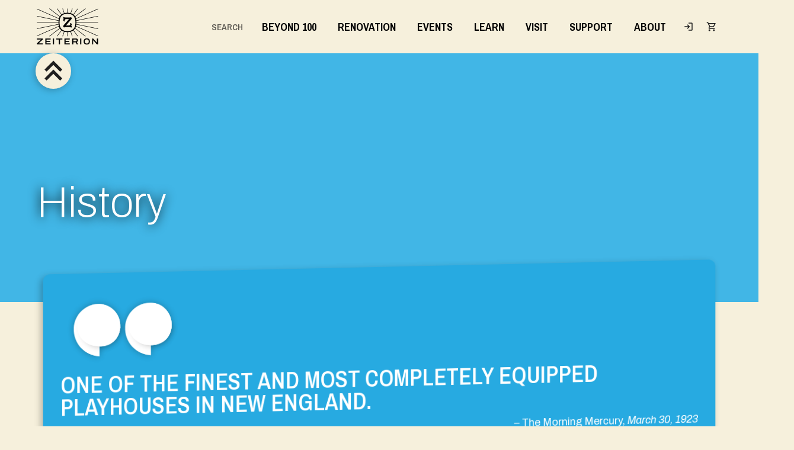

--- FILE ---
content_type: text/html
request_url: https://www.zeiterion.org/about/history
body_size: 12136
content:
<!DOCTYPE html><!-- This site was created in Webflow. https://webflow.com --><!-- Last Published: Tue Jan 20 2026 16:18:16 GMT+0000 (Coordinated Universal Time) --><html data-wf-domain="www.zeiterion.org" data-wf-page="65e1f6482c427dd6eb6406c7" data-wf-site="5ede4cd0bc19ee13da21607e"><head><meta charset="utf-8"/><title>History | Zeiterion Performing Arts Center — Official Site</title><meta content="How did the last of downtown New Bedford’s theaters remain the only one standing a century later? Start at the beginning when Barney Zeitz set out to build a “palace for the people” in 1923." name="description"/><meta content="History | Zeiterion Performing Arts Center — Official Site" property="og:title"/><meta content="How did the last of downtown New Bedford’s theaters remain the only one standing a century later? Start at the beginning when Barney Zeitz set out to build a “palace for the people” in 1923." property="og:description"/><meta content="History | Zeiterion Performing Arts Center — Official Site" property="twitter:title"/><meta content="How did the last of downtown New Bedford’s theaters remain the only one standing a century later? Start at the beginning when Barney Zeitz set out to build a “palace for the people” in 1923." property="twitter:description"/><meta property="og:type" content="website"/><meta content="summary_large_image" name="twitter:card"/><meta content="width=device-width, initial-scale=1" name="viewport"/><meta content="Y7BAr8DDpV9kQeTp9nyJdOPxmeOxTPLgFqVEwJU-g2w" name="google-site-verification"/><meta content="Webflow" name="generator"/><link href="https://cdn.prod.website-files.com/5ede4cd0bc19ee13da21607e/css/zeiterion.webflow.shared.458e9f60f.css" rel="stylesheet" type="text/css" integrity="sha384-RY6fYPgXITMyYCockAbNudWOJa+U9goDNhIImuePtiIbRGfcyy2GTRO6OZekCm1A" crossorigin="anonymous"/><link href="https://fonts.googleapis.com" rel="preconnect"/><link href="https://fonts.gstatic.com" rel="preconnect" crossorigin="anonymous"/><script src="https://ajax.googleapis.com/ajax/libs/webfont/1.6.26/webfont.js" type="text/javascript"></script><script type="text/javascript">WebFont.load({  google: {    families: ["Archivo Narrow:regular,500,600,700,italic,500italic,600italic,700italic","Archivo Black:regular","Archivo:100,200,300,regular,500,600,700,800,900,100italic,200italic,300italic,italic,500italic,600italic,700italic,800italic,900italic:latin,latin-ext"]  }});</script><script src="https://use.typekit.net/ytm0dmw.js" type="text/javascript"></script><script type="text/javascript">try{Typekit.load();}catch(e){}</script><script type="text/javascript">!function(o,c){var n=c.documentElement,t=" w-mod-";n.className+=t+"js",("ontouchstart"in o||o.DocumentTouch&&c instanceof DocumentTouch)&&(n.className+=t+"touch")}(window,document);</script><link href="https://cdn.prod.website-files.com/5ede4cd0bc19ee13da21607e/68cada1865c9fc94735fa2d3_32x32Z_cartouche_logo_2color_white_RGB.png" rel="shortcut icon" type="image/x-icon"/><link href="https://cdn.prod.website-files.com/5ede4cd0bc19ee13da21607e/68cada1cf40a202c65db0cd2_256x256Z_cartouche_logo_2color_white_RGB.png" rel="apple-touch-icon"/><link href="https://www.zeiterion.org//about/history" rel="canonical"/><script async="" src="https://www.googletagmanager.com/gtag/js?id=G-3Z2VRDFH04"></script><script type="text/javascript">window.dataLayer = window.dataLayer || [];function gtag(){dataLayer.push(arguments);}gtag('js', new Date());gtag('config', 'G-3Z2VRDFH04', {'anonymize_ip': true});</script><script type="text/javascript">!function(f,b,e,v,n,t,s){if(f.fbq)return;n=f.fbq=function(){n.callMethod?n.callMethod.apply(n,arguments):n.queue.push(arguments)};if(!f._fbq)f._fbq=n;n.push=n;n.loaded=!0;n.version='2.0';n.agent='plwebflow';n.queue=[];t=b.createElement(e);t.async=!0;t.src=v;s=b.getElementsByTagName(e)[0];s.parentNode.insertBefore(t,s)}(window,document,'script','https://connect.facebook.net/en_US/fbevents.js');fbq('init', '560554187609075');fbq('track', 'PageView');</script><script>(function(w,d,s,l,i){w[l]=w[l]||[];w[l].push({'gtm.start':
new Date().getTime(),event:'gtm.js'});var f=d.getElementsByTagName(s)[0],
j=d.createElement(s),dl=l!='dataLayer'?'&l='+l:'';j.async=true;j.src=
'https://www.googletagmanager.com/gtm.js?id='+i+dl;f.parentNode.insertBefore(j,f);
})(window,document,'script','dataLayer','GTM-TWLMTCC');</script>

<!-- Fontawesome Icons -->
<script src="https://kit.fontawesome.com/5126dbc386.js" crossorigin="anonymous"></script>

<Style>
/* Blend Modes */
.mbm-normal{mix-blend-mode: normal;}
.mbm-multiply{mix-blend-mode: multiply;}
.mbm-screen{mix-blend-mode: screen;}
.mbm-overlay{mix-blend-mode: overlay;}
.mbm-darken{mix-blend-mode: darken;}
.mbm-lighten{mix-blend-mode: lighten;}
.mbm-color-dodge{mix-blend-mode: color-dodge}
.mbm-color-burn{mix-blend-mode: color-burn;}
.mbm-hard-light{mix-blend-mode: hard-light;}
.mbm-soft-light{mix-blend-mode: soft-light;}
.mbm-difference{mix-blend-mode: difference;}
.mbm-exclusion{mix-blend-mode: exclusion;}
.mbm-hue{mix-blend-mode: hue;}
.mbm-saturation{mix-blend-mode: saturation;}
.mbm-color{mix-blend-mode: color;}
.mbm-luminosity{mix-blend-mode: luminosity;}
 
/* Frosted Glass */
.frosted, .navbar-drop-panel, .anchor-nav-block {
  -webkit-backdrop-filter: saturate(200%) blur(10px);
  backdrop-filter: saturate(200%) blur(10px);
}
@-moz-document url-prefix() {
.navbar-drop-panel {
background-color: rgba(0, 0, 0, 0.80);
}
}

/* Splide CMS Carousel Sliders */
.splide__container{
    position:relative;
    box-sizing:border-box
}
.splide__list{
    margin:0!important;
    padding:0!important;
    width:-webkit-max-content;
    width:max-content;
    will-change:transform
}
.splide__pagination li{
    list-style-type:none;
    display:inline-block;
    line-height:1;
    margin:0
}
.splide,.splide__slide{
    position:relative;
    outline:none;
}
.splide__slide{
    box-sizing:border-box;
    list-style-type:none!important;
    margin:0;
    flex-shrink:0
}
.splide__slider{
    position:relative
}
.splide__track{
    position:relative;
    z-index:0;
}
.splide--draggable>.splide__track>.splide__list>.splide__slide{
    -webkit-user-select:none;
    user-select:none
}
</Style>



<!-- Finsweet CMS Load -->
<script async src="https://cdn.jsdelivr.net/npm/@finsweet/attributes-cmsload@1/cmsload.js"></script>



<!-- Finsweet Cookie Consent -->
<script async src="https://cdn.jsdelivr.net/npm/@finsweet/cookie-consent@1/fs-cc.js" fs-cc-mode="informational"></script>



<!-- Cookie Alert Script -->
<script src="https://cdnjs.cloudflare.com/ajax/libs/jquery/3.5.1/jquery.slim.min.js" ></script>
<script src="https://cdnjs.cloudflare.com/ajax/libs/js-cookie/2.2.1/js.cookie.min.js" ></script>

<script>
$(document).ready(function(){
if (!Cookies.get('alert')) {
 $('.popup-overlay').show();
 $('.popup-banner').show();
 Cookies.set('alert', true, { expires: 1 });
}
});
// Documentation at https://github.com/js-cookie/js-cookie
</script>



<!-- Facebook Business Verification -->
<meta name="facebook-domain-verification" content="7gma69zfgn86n1ads0wwnarybij3s7" /></head><body><div data-animation="default" class="navbar w-nav" data-easing2="ease" data-easing="ease" data-collapse="small" role="banner" data-no-scroll="1" data-duration="400" id="Navbar" data-doc-height="1"><div class="navbar_background"></div><a href="/" class="shadow-onhover w-inline-block"></a><div class="navbar_container"><a href="/" class="navbar_logo_link w-nav-brand"><img alt="" loading="eager" src="https://cdn.prod.website-files.com/5ede4cd0bc19ee13da21607e/65e1f6482c427dd6eb64061f_cac691e63cf35f374ad70caba1e19a51_Zorg_Logo.svg" class="navbar_logo_image"/></a><nav role="navigation" class="navbar_menu w-nav-menu"><form action="/search" data-w-id="a56801b2-af16-ccae-ff25-1dd6562d40f9" class="navbar_search w-form"><input class="navbar_search_input w-input" autofocus="true" maxlength="256" name="query" placeholder="Search…" type="search" id="search" required=""/><input type="submit" class="navbar_menu_button-round w-button" value="Search"/></form><div class="navbar_menu_button"><a href="https://zbeyond100.org" target="_blank" class="navbar_menu_link highlight w-inline-block"><div class="text-block-11">Beyond 100</div><div class="div-block-12"><div class="div-block-11"></div></div></a></div><div data-delay="0" data-hover="true" class="navbar_menu_dropdown w-dropdown"><div class="navbar_menu_button w-dropdown-toggle"><a href="/renovation/landing" class="navbar_menu_link pink_hover w-inline-block"><div>Renovation</div></a><div class="navbar_menu_dropdown-icon"><div class="dropdown-icon open"><img src="https://cdn.prod.website-files.com/5ede4cd0bc19ee13da21607e/694ac750d04d9ec260f26184_keyboard_arrow_down_24dp_1F1F1F_FILL0_wght400_GRAD0_opsz24.svg" loading="lazy" alt="Open"/></div><div class="dropdown-icon close"><img src="https://cdn.prod.website-files.com/5ede4cd0bc19ee13da21607e/696666e085fed0ea0e98d1c6_keyboard_arrow_up_24dp_1F1F1F_FILL0_wght400_GRAD0_opsz24.svg" loading="lazy" alt="Close"/></div></div></div><nav class="navbar_menu_dropdown_list w-dropdown-list"><a href="/renovation/renderings" class="navbar_menu_dropdown_link pink-hover w-dropdown-link">Building Preview</a><a href="/renovation/updates" class="navbar_menu_dropdown_link pink-hover w-dropdown-link">Updates</a><a href="/renovation/news" class="navbar_menu_dropdown_link pink-hover w-dropdown-link">News</a><a href="/renovation/partners" class="navbar_menu_dropdown_link pink-hover w-dropdown-link">Partners</a><a href="/renovation/support" class="navbar_menu_dropdown_link pink-hover w-dropdown-link">Support</a></nav></div><div class="navbar_menu_button"><a href="/events" class="navbar_menu_link red-hover w-inline-block"><div>Events</div></a></div><div data-delay="0" data-hover="true" class="navbar_menu_dropdown w-dropdown"><div class="navbar_menu_button w-dropdown-toggle"><a href="/learn/landing" class="navbar_menu_link green-hover w-inline-block"><div>Learn</div></a><div class="navbar_menu_dropdown-icon"><div class="dropdown-icon open"><img src="https://cdn.prod.website-files.com/5ede4cd0bc19ee13da21607e/694ac750d04d9ec260f26184_keyboard_arrow_down_24dp_1F1F1F_FILL0_wght400_GRAD0_opsz24.svg" loading="lazy" alt="Open"/></div><div class="dropdown-icon close"><img src="https://cdn.prod.website-files.com/5ede4cd0bc19ee13da21607e/696666e085fed0ea0e98d1c6_keyboard_arrow_up_24dp_1F1F1F_FILL0_wght400_GRAD0_opsz24.svg" loading="lazy" alt="Close"/></div></div></div><nav class="navbar_menu_dropdown_list w-dropdown-list"><a href="/learn/schooltime-events" class="navbar_menu_dropdown_link green-hover w-dropdown-link">K-12 Performances</a><a href="/learn/creativeclassroom" class="navbar_menu_dropdown_link green-hover w-dropdown-link">Classes</a><a href="/learn/teenambassadors" class="navbar_menu_dropdown_link green-hover w-dropdown-link">Teen Ambassadors</a><a href="/learn/super-art" class="navbar_menu_dropdown_link green-hover w-dropdown-link">SuperART</a></nav></div><div data-delay="0" data-hover="true" class="navbar_menu_dropdown w-dropdown"><div class="navbar_menu_button w-dropdown-toggle"><a href="/visit/landing" class="navbar_menu_link yellow-hover w-inline-block"><div>Visit</div></a><div class="navbar_menu_dropdown-icon"><div class="dropdown-icon open"><img src="https://cdn.prod.website-files.com/5ede4cd0bc19ee13da21607e/694ac750d04d9ec260f26184_keyboard_arrow_down_24dp_1F1F1F_FILL0_wght400_GRAD0_opsz24.svg" loading="lazy" alt="Open"/></div><div class="dropdown-icon close"><img src="https://cdn.prod.website-files.com/5ede4cd0bc19ee13da21607e/696666e085fed0ea0e98d1c6_keyboard_arrow_up_24dp_1F1F1F_FILL0_wght400_GRAD0_opsz24.svg" loading="lazy" alt="Close"/></div></div></div><nav class="navbar_menu_dropdown_list w-dropdown-list"><a href="/visit/theater" class="navbar_menu_dropdown_link yellow-hover w-dropdown-link">The Theater</a><a href="/visit/boxoffice" class="navbar_menu_dropdown_link yellow-hover w-dropdown-link">Box Office</a><a href="/visit/directions-parking" class="navbar_menu_dropdown_link yellow-hover w-dropdown-link">Directions &amp; Parking</a><a href="/visit/dnb" class="navbar_menu_dropdown_link yellow-hover w-dropdown-link">Downtown New Bedford</a><a href="/visit/policies" class="navbar_menu_dropdown_link yellow-hover w-dropdown-link">Policies</a><div class="navbar_menu_dropdown-panel_collection-wrapper w-dyn-list"><div role="list" class="navbar_menu_dropdown-panel_collection-listlist w-dyn-items"><div role="listitem" class="navbar_menu_dropdown-panel w-dyn-item"><a href="https://www.zeiterion.org/visit/boxoffice" class="heading_tbd dark w-inline-block"><h3 class="inline-text">Box Office</h3><h3 class="inline-text"> Hours</h3></a><div class="content-wrapper"><div class="info-text_wrapper"><div class="info-text">Monday:   </div><div class="info-text_wrapper align-right"><div class="info-text">Closed</div><div class="info-text w-condition-invisible"> To </div><div class="info-text w-dyn-bind-empty"></div></div></div><div class="info-text_wrapper"><div class="info-text">Tuesday:   </div><div class="info-text_wrapper"><div class="info-text">Closed</div><div class="info-text w-condition-invisible"> To </div><div class="info-text w-dyn-bind-empty"></div></div></div><div class="info-text_wrapper"><div class="info-text">Wednesday:   </div><div class="info-text_wrapper"><div class="info-text">12pm</div><div class="info-text"> To </div><div class="info-text">6pm</div></div></div><div class="info-text_wrapper"><div class="info-text">Thursday:   </div><div class="info-text_wrapper"><div class="info-text">12pm</div><div class="info-text"> To </div><div class="info-text">6pm</div></div></div><div class="info-text_wrapper"><div class="info-text">Friday:   </div><div class="info-text_wrapper"><div class="info-text">12pm</div><div class="info-text"> To </div><div class="info-text">6pm</div></div></div><div class="info-text_wrapper"><div class="info-text">Saturday:   </div><div class="info-text_wrapper"><div class="info-text">12pm</div><div class="info-text"> To </div><div class="info-text">6pm</div></div></div><div class="info-text_wrapper"><div class="info-text">Sunday:   </div><div class="info-text_wrapper"><div class="info-text">Closed</div><div class="info-text w-condition-invisible"> To </div><div class="info-text w-dyn-bind-empty"></div></div></div><p class="fineprint-text center">The Box Office will open 2 hours before ticketed events, and 1 hour before movies.</p></div><div class="divider-horizontal _15px-spacer"></div><div class="info-text w-richtext"><p>684 Purchase Street<br/>New Bedford, MA 02740</p></div><div class="divider-horizontal _15px-spacer"></div><a href="tel:508.994.2900" class="info-text is-large is-white">508.994.2900</a></div></div></div></nav></div><div data-delay="0" data-hover="true" class="navbar_menu_dropdown w-dropdown"><div class="navbar_menu_button w-dropdown-toggle"><a href="/support/landing" class="navbar_menu_link blue-hover w-inline-block"><div>Support</div></a><div class="navbar_menu_dropdown-icon"><div class="dropdown-icon open"><img src="https://cdn.prod.website-files.com/5ede4cd0bc19ee13da21607e/694ac750d04d9ec260f26184_keyboard_arrow_down_24dp_1F1F1F_FILL0_wght400_GRAD0_opsz24.svg" loading="lazy" alt="Open"/></div><div class="dropdown-icon close"><img src="https://cdn.prod.website-files.com/5ede4cd0bc19ee13da21607e/696666e085fed0ea0e98d1c6_keyboard_arrow_up_24dp_1F1F1F_FILL0_wght400_GRAD0_opsz24.svg" loading="lazy" alt="Close"/></div></div></div><nav class="navbar_menu_dropdown_list w-dropdown-list"><a href="/support/donate" class="navbar_menu_dropdown_link blue-hover w-dropdown-link">Donate</a><a href="/support/sponsors" class="navbar_menu_dropdown_link blue-hover w-dropdown-link">Sponsor</a><a href="/support/membership" class="navbar_menu_dropdown_link blue-hover w-dropdown-link">Membership</a><a href="/support/volunteer" class="navbar_menu_dropdown_link blue-hover w-dropdown-link">Volunteer</a><a href="/support/seats" class="navbar_menu_dropdown_link blue-hover w-dropdown-link">Name a Seat</a><a href="/support/musings" class="navbar_menu_dropdown_link blue-hover w-dropdown-link">Musings from The Z</a><a href="/renovation/merch" class="navbar_menu_dropdown_link blue-hover w-dropdown-link">T-Shirts &amp; Totes</a></nav></div><div data-delay="0" data-hover="true" class="navbar_menu_dropdown w-dropdown"><div class="navbar_menu_button w-dropdown-toggle"><a href="/about/landing" class="navbar_menu_link blue2-hover w-inline-block"><div>About</div></a><div class="navbar_menu_dropdown-icon"><div class="dropdown-icon open"><img src="https://cdn.prod.website-files.com/5ede4cd0bc19ee13da21607e/694ac750d04d9ec260f26184_keyboard_arrow_down_24dp_1F1F1F_FILL0_wght400_GRAD0_opsz24.svg" loading="lazy" alt="Open"/></div><div class="dropdown-icon close"><img src="https://cdn.prod.website-files.com/5ede4cd0bc19ee13da21607e/696666e085fed0ea0e98d1c6_keyboard_arrow_up_24dp_1F1F1F_FILL0_wght400_GRAD0_opsz24.svg" loading="lazy" alt="Close"/></div></div></div><nav class="navbar_menu_dropdown_list w-dropdown-list"><a href="/about/reopening" class="navbar_menu_dropdown_link blue2-hover w-dropdown-link">Reopening</a><a href="/rentals" class="navbar_menu_dropdown_link blue2-hover w-dropdown-link">Rentals</a><a href="/about/mission" class="navbar_menu_dropdown_link blue2-hover w-dropdown-link">Mission</a><a href="/about/history" data-w-id="2d9d8579-b1d9-48a0-dca3-75b02b9e4c6e" aria-current="page" class="navbar_menu_dropdown_link blue2-hover w-dropdown-link w--current">History</a><a href="/about/100years" data-w-id="e4c40574-e53e-f7b0-d09d-60c42629fa75" class="navbar_menu_dropdown_link desktop_hide w-dropdown-link">100 Years</a><a href="/about/stories" data-w-id="0d40a6e0-9134-4e7b-4741-23a44696909c" class="navbar_menu_dropdown_link desktop_hide w-dropdown-link">Stories of the Z</a><div data-w-id="d212c341-8555-2cec-bc11-b747612be679" class="navbar_nest hide-mobile"><a href="/about/100years" class="navbar_nest_link w-dropdown-link">100 Years</a><a href="/about/stories" class="navbar_nest_link w-dropdown-link">Stories of the Z</a></div><a href="/about/equity" class="navbar_menu_dropdown_link blue2-hover w-dropdown-link">Equity</a><a href="/about/strategicplan" class="navbar_menu_dropdown_link blue2-hover w-dropdown-link">Strategic Plan</a><a href="/about/impact" class="navbar_menu_dropdown_link blue2-hover w-dropdown-link">Impact</a><a href="/about/team" class="navbar_menu_dropdown_link blue2-hover w-dropdown-link">Staff &amp; Board</a><a href="/about/residentcompanies" class="navbar_menu_dropdown_link blue2-hover w-dropdown-link">Resident Companies</a><a href="/page/employment" class="navbar_menu_dropdown_link blue2-hover w-dropdown-link">Employment</a></nav></div><div class="navbar_menu_button-round_wrapper"><div class="navbar_menu_button_icon"><img src="https://cdn.prod.website-files.com/5ede4cd0bc19ee13da21607e/694ac7508384042b27c261ab_login_24dp_1F1F1F_FILL0_wght400_GRAD0_opsz24.svg" loading="lazy" alt="login"/><a href="https://zeiterion.my.salesforce-sites.com/ticket/#/portal" class="button_icon_link w-inline-block"></a></div><div class="navbar_menu_button_icon"><img src="https://cdn.prod.website-files.com/5ede4cd0bc19ee13da21607e/694ac754d6c1779b4fe5e614_shopping_cart_24dp_1F1F1F_FILL0_wght400_GRAD0_opsz24.svg" loading="lazy" alt="Shopping cart"/><a href="https://zeiterion.my.salesforce-sites.com/ticket/#/cart" class="button_icon_link w-inline-block"></a></div></div></nav><div data-w-id="2d9d8579-b1d9-48a0-dca3-75b02b9e4c81" class="navbar_menu_sandwich-button w-nav-button"><div class="dropdown-icon open"><img src="https://cdn.prod.website-files.com/5ede4cd0bc19ee13da21607e/696665807840da2356d973de_menu_24dp_1F1F1F_FILL0_wght400_GRAD0_opsz24.svg" loading="lazy" alt="Menu"/></div><div class="dropdown-icon close"><img src="https://cdn.prod.website-files.com/5ede4cd0bc19ee13da21607e/69666580e187d76e24e96de7_close_24dp_1F1F1F_FILL0_wght400_GRAD0_opsz24.svg" loading="lazy" alt="Close"/></div></div></div><div class="backtotop-button"><img src="https://cdn.prod.website-files.com/5ede4cd0bc19ee13da21607e/694ac75019edbe95929fd014_keyboard_double_arrow_up_24dp_1F1F1F_FILL0_wght400_GRAD0_opsz24.svg" loading="lazy" alt="arrow up"/><a href="#Hero" class="button_icon_link_totop w-inline-block"></a></div><div class="w-dyn-list"><div class="hide w-dyn-empty"><div>No items found.</div></div></div></div><header id="Hero" class="hero-section short"><img loading="eager" alt="" src="https://cdn.prod.website-files.com/5ede4cd0bc19ee13da21607e/60da192ae6987b3aa067beed_Zarchive_StateTheatre_DownToTheSeaInShips49_01.avif" class="hero-section_background"/><div class="gradient-left"></div><img src="https://cdn.prod.website-files.com/5ede4cd0bc19ee13da21607e/65e1f6482c427dd6eb640652_2742802e01889acbf787000a1ebe7ccd_Zorg_Hero_Convex_Warp.avif" loading="eager" alt="" class="hero-arch"/><div class="hero-section_container"><div id="w-node-_2f59ac7e-080d-c201-da6c-bc2d82dc6d75-eb6406c7" class="content-wrapper"><h1>History</h1></div></div></header><div class="section"><div class="container overlap"><div class="testimonial-block frosted"><img src="https://cdn.prod.website-files.com/5ede4cd0bc19ee13da21607e/60de1d6537a4b53ecee416a4_Zorg21_Icon_Testimonial_Quote.svg" loading="lazy" id="w-node-a0776d6e-fb95-b5c4-5bbc-c33e378e2c82-eb6406c7" alt="" class="testimonial-quote"/><div id="w-node-_3f058226-52e8-c2c9-2b17-e7ce6d24cb1c-eb6406c7" class="testimonial-text w-richtext"><h2>One of the finest and most completely equipped playhouses in New England.</h2><p>– The Morning Mercury, <em>March 30, 1923</em></p></div></div></div></div><div class="section"><div class="container _2-grid"><div id="w-node-c0dbda3c-114b-f924-ccd3-e099b53e90b6-eb6406c7" class="richtext-block w-richtext"><p>The Zeiterion’s story starts long before it saw the likes of Bernadette Peters, Whoopie Goldberg, Jay Leno, YoYo Ma, Peter Frampton, or Alvin Ailey Dance. It begins on April 2, 1923, when New Bedford opened its last new theater in the city’s downtown area. The city was once the richest in the world, and it was already home to two dozen dazzling theaters.</p></div><div id="w-node-_325698ff-135e-6848-6745-792afe033437-eb6406c7" class="richtext-block w-richtext"><p>Barney Zeitz and his brothers envisioned the biggest and best theater in New Bedford. A “palace for the people,” as he called it, for live vaudeville performances. Designed by Frank Leary and Frank Walker, the two-story tapestry brick building is an adaption of the Georgian Revival style. Inside, décor included marble-columned walls, the Zeitz family “Z” shield accentuating the proscenium, silk tapestry on the walls, a frieze of gold leaf Grecian dancing muses, a large oval sunset scene on the ceiling, an orchestra rail of solid gum wood, and a $7,000 cut glass Czechoslovakian chandelier. The total project cost more than $12 million in today’s dollars.</p></div><div id="w-node-_7f866c30-9ba8-807c-cc2f-a80fee342d1a-eb6406c7"><div class="image_wrapper"><div class="is_inner-shadow"></div><img src="https://cdn.prod.website-files.com/5ede4cd0bc19ee13da21607e/60da19303e48f58542424454_Zarchive_StateTheatre_GoldDiggers33_01.avif" loading="lazy" width="500" alt="" sizes="(max-width: 479px) 87vw, (max-width: 767px) 92vw, (max-width: 991px) 45vw, 42vw" srcset="https://cdn.prod.website-files.com/5ede4cd0bc19ee13da21607e/60da19303e48f58542424454_Zarchive_StateTheatre_GoldDiggers33_01-p-500.avif 500w, https://cdn.prod.website-files.com/5ede4cd0bc19ee13da21607e/60da19303e48f58542424454_Zarchive_StateTheatre_GoldDiggers33_01-p-800.avif 800w, https://cdn.prod.website-files.com/5ede4cd0bc19ee13da21607e/60da19303e48f58542424454_Zarchive_StateTheatre_GoldDiggers33_01-p-1080.avif 1080w, https://cdn.prod.website-files.com/5ede4cd0bc19ee13da21607e/60da19303e48f58542424454_Zarchive_StateTheatre_GoldDiggers33_01-p-1600.jpeg 1600w, https://cdn.prod.website-files.com/5ede4cd0bc19ee13da21607e/60da19303e48f58542424454_Zarchive_StateTheatre_GoldDiggers33_01-p-2000.jpeg 2000w, https://cdn.prod.website-files.com/5ede4cd0bc19ee13da21607e/60da19303e48f58542424454_Zarchive_StateTheatre_GoldDiggers33_01.avif 2031w" class="image"/></div></div></div></div><div class="section background-gray"><div class="container _2-grid"><div id="w-node-_40602b32-2ea9-6ed2-1503-beb55205b852-eb6406c7" class="image_wrapper"><div class="image_wrapper"><div class="is_inner-shadow"></div><img src="https://cdn.prod.website-files.com/5ede4cd0bc19ee13da21607e/60da192ae6987b3aa067beed_Zarchive_StateTheatre_DownToTheSeaInShips49_01.avif" loading="lazy" width="500" alt="" class="image"/></div></div><div class="richtext-block w-richtext"><p>It opened with “Troubles of 1922” starring and written by George Jessel, but the theater was not met with immediate success. By the end of September 1923, it re-opened as The State, a silent movie house, for the New England premiere of D. W. Griffith’s “The White Rose.” It then became a movie house, showing “talkies” and the occasional live performance. Five world premieres were held at The State, including its most notable – the 1956 opening of “Moby Dick,” with Gregory Peck in attendance.</p></div><img class="mobydick-ticket" src="https://cdn.prod.website-files.com/5ede4cd0bc19ee13da21607e/60da1f49503a3269ac9cff25_Zarchive_MobyDick1956_Ticket_01.avif" alt="" sizes="(max-width: 479px) 86vw, (max-width: 767px) 59vw, 35vw" data-w-id="8848d59f-5efa-179e-ff88-e4bd7a7ce187" id="w-node-_8848d59f-5efa-179e-ff88-e4bd7a7ce187-eb6406c7" loading="lazy" srcset="https://cdn.prod.website-files.com/5ede4cd0bc19ee13da21607e/60da1f49503a3269ac9cff25_Zarchive_MobyDick1956_Ticket_01-p-500.avif 500w, https://cdn.prod.website-files.com/5ede4cd0bc19ee13da21607e/60da1f49503a3269ac9cff25_Zarchive_MobyDick1956_Ticket_01-p-800.avif 800w, https://cdn.prod.website-files.com/5ede4cd0bc19ee13da21607e/60da1f49503a3269ac9cff25_Zarchive_MobyDick1956_Ticket_01-p-1080.avif 1080w, https://cdn.prod.website-files.com/5ede4cd0bc19ee13da21607e/60da1f49503a3269ac9cff25_Zarchive_MobyDick1956_Ticket_01.avif 1792w"/></div></div><div class="section"><div class="container _2-grid"><div class="richtext-block w-richtext"><p>In 1971, The State was modernized for the next generation. The marble walls were covered with wood paneling, chandeliers in the lobby were removed, contemporary rocking seats were installed, and black paint replaced the original color scheme of ivory and old rose. Just a decade later, an economic downturn hit New Bedford and the building was at risk to be demolished.</p></div><div class="image_wrapper"><div class="is_inner-shadow"></div><img src="https://cdn.prod.website-files.com/5ede4cd0bc19ee13da21607e/60da192c978c75061c6d1fd0_Zarchive_StateTheatre60s_01.avif" loading="lazy" width="500" alt="" sizes="(max-width: 479px) 87vw, (max-width: 767px) 92vw, (max-width: 991px) 45vw, 42vw" srcset="https://cdn.prod.website-files.com/5ede4cd0bc19ee13da21607e/60da192c978c75061c6d1fd0_Zarchive_StateTheatre60s_01-p-500.avif 500w, https://cdn.prod.website-files.com/5ede4cd0bc19ee13da21607e/60da192c978c75061c6d1fd0_Zarchive_StateTheatre60s_01-p-800.avif 800w, https://cdn.prod.website-files.com/5ede4cd0bc19ee13da21607e/60da192c978c75061c6d1fd0_Zarchive_StateTheatre60s_01-p-1600.avif 1600w, https://cdn.prod.website-files.com/5ede4cd0bc19ee13da21607e/60da192c978c75061c6d1fd0_Zarchive_StateTheatre60s_01.avif 1854w" class="image"/></div></div></div><div class="section"><div class="container overlap"><div class="testimonial-block frosted"><img src="https://cdn.prod.website-files.com/5ede4cd0bc19ee13da21607e/60de1d6537a4b53ecee416a4_Zorg21_Icon_Testimonial_Quote.svg" loading="lazy" id="w-node-_21bf88f7-9ae7-0e7c-10cd-e771a2a00fce-eb6406c7" alt="" class="testimonial-quote"/><div id="w-node-_21bf88f7-9ae7-0e7c-10cd-e771a2a00fcf-eb6406c7" class="testimonial-text w-richtext"><h2>A theater is like a really complicated magic machine that transports people and takes them to places that they’ve never been before.</h2><p>– John Bullard,<em> former Mayor of New Bedford</em></p></div></div></div></div><div class="section background-gray"><div class="container _4-grid"><img src="https://cdn.prod.website-files.com/5ede4cd0bc19ee13da21607e/6425bdd0a6d0696261790008_Mayor%20John%20Bullard%20Cuts%20Ribbon.avif" loading="lazy" id="w-node-a2751699-3ec9-5bdd-f9f0-d3de56e49084-eb6406c7" sizes="(max-width: 479px) 19vw, (max-width: 767px) 21vw, (max-width: 991px) 22vw, 21vw" alt="" srcset="https://cdn.prod.website-files.com/5ede4cd0bc19ee13da21607e/6425bdd0a6d0696261790008_Mayor%20John%20Bullard%20Cuts%20Ribbon-p-500.avif 500w, https://cdn.prod.website-files.com/5ede4cd0bc19ee13da21607e/6425bdd0a6d0696261790008_Mayor%20John%20Bullard%20Cuts%20Ribbon-p-800.avif 800w, https://cdn.prod.website-files.com/5ede4cd0bc19ee13da21607e/6425bdd0a6d0696261790008_Mayor%20John%20Bullard%20Cuts%20Ribbon-p-1080.avif 1080w, https://cdn.prod.website-files.com/5ede4cd0bc19ee13da21607e/6425bdd0a6d0696261790008_Mayor%20John%20Bullard%20Cuts%20Ribbon-p-1600.avif 1600w, https://cdn.prod.website-files.com/5ede4cd0bc19ee13da21607e/6425bdd0a6d0696261790008_Mayor%20John%20Bullard%20Cuts%20Ribbon-p-2000.avif 2000w, https://cdn.prod.website-files.com/5ede4cd0bc19ee13da21607e/6425bdd0a6d0696261790008_Mayor%20John%20Bullard%20Cuts%20Ribbon-p-2600.avif 2600w, https://cdn.prod.website-files.com/5ede4cd0bc19ee13da21607e/6425bdd0a6d0696261790008_Mayor%20John%20Bullard%20Cuts%20Ribbon.avif 6181w" class="image_wrapper short"/><div id="w-node-_6ec9b59d-a74c-98fa-e76d-f41c9be2b5d7-eb6406c7" class="richtext-block w-richtext"><p>John Bullard, Sarah Delano, and other visionaries recognized the historic and cultural value of the theater and saved it from the wrecking ball. On December 31, 1981, the Penler Brothers of Paragon Travel donated the theater portion of the building to the Waterfront Historic Area League (WHALE) who provided $200,000 for the first phase of restoration. </p><p>Thanks to the dedication of many, the Zeiterion was ultimately restored to its original grandeur. Its original Mighty Wurlitzer Organ was discovered in a private residence, rehabilitated, and returned. Each frieze repaired so the muses could dance around the ceiling once again. The project was a challenge to complete, and some corners were cut, including second-hand seats in three different sizes.</p><p>WHALE transferred title of the theater to the City of New Bedford, and a non-profit organization, Zeiterion Theatre, Inc., was created to not only to maintain and care for the building, but to bring its stage to life. The Zeiterion held its reopening gala on September 25, 1982, starring Shirley Jones, who is just one of the many stars to grace its historic stage.</p></div><img src="https://cdn.prod.website-files.com/5ede4cd0bc19ee13da21607e/60da192d51007b619ca54121_Zarchive_ZeiterionTheatre80s_01.avif" loading="lazy" id="w-node-e38c3b90-69f2-0746-b1ae-fc5c9f751a63-eb6406c7" sizes="(max-width: 479px) 19vw, (max-width: 767px) 21vw, (max-width: 991px) 22vw, 21vw" alt="" srcset="https://cdn.prod.website-files.com/5ede4cd0bc19ee13da21607e/60da192d51007b619ca54121_Zarchive_ZeiterionTheatre80s_01-p-500.avif 500w, https://cdn.prod.website-files.com/5ede4cd0bc19ee13da21607e/60da192d51007b619ca54121_Zarchive_ZeiterionTheatre80s_01-p-800.avif 800w, https://cdn.prod.website-files.com/5ede4cd0bc19ee13da21607e/60da192d51007b619ca54121_Zarchive_ZeiterionTheatre80s_01.avif 1841w" class="image_wrapper"/></div></div><div class="section"><div class="background-cover"><img src="https://cdn.prod.website-files.com/5ede4cd0bc19ee13da21607e/60a6a1f4b069a63fd4512057_ZeiterionBuilding_Exterior_008_CC_04_Web.avif" loading="eager" alt="" sizes="100vw" srcset="https://cdn.prod.website-files.com/5ede4cd0bc19ee13da21607e/60a6a1f4b069a63fd4512057_ZeiterionBuilding_Exterior_008_CC_04_Web-p-500.avif 500w, https://cdn.prod.website-files.com/5ede4cd0bc19ee13da21607e/60a6a1f4b069a63fd4512057_ZeiterionBuilding_Exterior_008_CC_04_Web-p-800.avif 800w, https://cdn.prod.website-files.com/5ede4cd0bc19ee13da21607e/60a6a1f4b069a63fd4512057_ZeiterionBuilding_Exterior_008_CC_04_Web-p-1080.avif 1080w, https://cdn.prod.website-files.com/5ede4cd0bc19ee13da21607e/60a6a1f4b069a63fd4512057_ZeiterionBuilding_Exterior_008_CC_04_Web-p-1600.avif 1600w, https://cdn.prod.website-files.com/5ede4cd0bc19ee13da21607e/60a6a1f4b069a63fd4512057_ZeiterionBuilding_Exterior_008_CC_04_Web.avif 1920w" class="image"/><div class="is_inner-shadow"></div></div><div class="container _2-grid _50vh"><div id="w-node-_86b248ab-d6c2-11a1-69d0-68863dcc94a7-eb6406c7" class="content-panel frosted"><div class="richtext-block w-richtext"><p>Decades later, the work continues for the aging building. In 2014, it underwent a $1.1 million restoration of its façade. This included repointing the brick façade, repair of three banks of doors with beautiful mill work, and renovation of the original architectural white terra cotta trim.</p><p>Beyond aesthetics, the building holds a special place in the community. It is home to so many fond memories – and has been for nearly a century. For those attended the premiere of “Moby Dick,” saw Shirley Jones in concert, visited during a school field trip or danced in a recital on its historic stage. It has been a gathering place for family, friends, and neighbors who come together to experience the power of the performing arts.</p><p>In its 40-year history, the Zeiterion has become Southcoast Massachusetts’ premiere performing arts center. Along with resident companies New Bedford Symphony Orchestra and New Bedford Festival Theatre, it offers the best in live entertainment: musicals to plays, rock to symphony, comedy to dance. And when these performances were paused during the Covid-19 pandemic, the Zeiterion survived thanks to its community, which helped to keep the lights on during devastating financial loss. It’s with the support of its patrons, members, donors and sponsors that drives the organization to dream big like the Zeitz brothers in hopes of inspiring the next generation to come.</p><p>For the audience, it’s about who is on stage. For us, it’s about who is in the seats.</p></div></div></div></div><div class="section"><div class="container overlap"><div class="testimonial-block frosted"><img src="https://cdn.prod.website-files.com/5ede4cd0bc19ee13da21607e/60de1d6537a4b53ecee416a4_Zorg21_Icon_Testimonial_Quote.svg" loading="lazy" id="w-node-_97cd6d77-b953-c6ed-aaf0-e4caafbef33b-eb6406c7" alt="" class="testimonial-quote"/><div id="w-node-_97cd6d77-b953-c6ed-aaf0-e4caafbef33c-eb6406c7" class="testimonial-text w-richtext"><h2>The Zeiterion is our region’s premiere performing arts center, one of the most important cultural institutions in New Bedford, and a major economic driver for our downtown.</h2><p>– Mayor Jon Mitchell</p></div></div></div></div><footer id="Footer" class="footer_section"><div class="footer_container"><div id="w-node-_19fb8804-bec9-ca8c-f577-b0be50695108-3e956c34" class="content-wrapper"><div class="footer_site-map w-richtext"><h3>Events</h3><p><a href="/events">All Events</a></p></div><div class="divider-horizontal grey"></div><div class="footer_site-map w-richtext"><p><a href="/page/deals">Deals</a></p><p><a href="/page/giftcards">Gift Cards</a></p><p><a href="/page/press">Press Center</a></p><p><a href="/page/employment">Employment</a></p></div></div><div id="w-node-a53f8698-754a-bc52-a0b0-b9b50dc09fc5-3e956c34" class="footer_site-map w-richtext"><h3>Learn</h3><p><a href="/learn/creativeclassroom">Creative Classroom</a></p></div><div id="w-node-_10d1aec2-c8d8-8919-e0ad-d2ce2d3d994d-3e956c34" class="footer_site-map w-richtext"><h3>Support</h3><p><a href="/support/donate">Donate</a></p><p><a href="/support/sponsors">Sponsor</a></p><p><a href="/support/volunteer">Volunteer</a></p></div><div id="w-node-_810b094c-df14-07be-6928-b29d21def935-3e956c34" class="footer_site-map w-richtext"><h3>About</h3><p><a href="/about/mission">Mission</a></p><p><a href="/about/history" aria-current="page" class="w--current">History</a></p><p><a href="/about/equity">Equity</a></p><p><a href="/about/100years">100 years</a></p><p><a href="/about/capital-project">Capital Project</a></p><p><a href="/about/team">Staff &amp; Board</a><a href="/page/employment">‍</a></p><p><a href="/about/residentcompanies">Resident Companies</a><a href="/page/employment">‍</a></p></div><div id="w-node-e37d618f-cbbd-f3d5-4942-e29e251985b2-3e956c34" class="w-dyn-list"><div role="list" class="w-dyn-items"><div role="listitem" class="footer_site-map w-dyn-item"><h3>Admin Office</h3><a href="mailto:info@zeiterion.org" class="footer-link">info@zeiterion.org</a><a href="tel:508.997.5664">508.997.5664</a></div><div role="listitem" class="footer_site-map w-dyn-item"><h3>Box Office</h3><a href="mailto:boxofficeinfo@zeiterion.org" class="footer-link">boxofficeinfo@zeiterion.org</a><a href="tel:508.994.2900">508.994.2900</a></div></div></div><div id="w-node-_4c196748-2ec0-6ba0-a203-d5943625ffd0-3e956c34" class="footer_site-map w-richtext"><h3>Log in</h3><p><a href="https://zeiteriontheatre.secure.force.com/ticket/#/portal/">Profile</a></p><p><a href="https://zeiteriontheatre.secure.force.com/ticket/#/cart/">Cart</a></p></div><div id="w-node-cd2e86e0-52fa-ca20-336c-a06cfa211c1f-3e956c34" class="footer_site-map"><h3>Follow Us</h3><div class="buttons_wrapper is_left-align"><a href="https://www.facebook.com/Thezeiterion/" target="_blank" class="button-icon socialmedia white w-button">Facebook</a><a href="https://www.instagram.com/zeiterion/" target="_blank" class="button-icon socialmedia white w-button">Instagram</a><a href="https://www.tiktok.com/@thezeiterion" target="_blank" class="button-icon socialmedia white w-button">Tiktok</a></div></div><div id="w-node-a9571cea-7f8d-6212-af91-bf6afce4d56d-3e956c34" class="footer_site-map"><h3>Get on the List</h3><p>Subscribe to our email to stay up to date with The Z on or off the stage!</p><a href="https://signup.e2ma.net/signup/1879601/1890436/" target="_blank" class="button-large light w-button">Subscribe</a></div><div id="w-node-_7d9231e8-780a-27e0-3217-32a4d4afad44-3e956c34" class="footer-fineprint w-richtext"><p>The Zeiterion Performing Arts Center is a 501(c)(3) non-profit organization with a mission to steward our historic theater as a gathering place for performing arts experiences where learning, connection, and creative expression thrive.</p></div></div></footer><script src="https://d3e54v103j8qbb.cloudfront.net/js/jquery-3.5.1.min.dc5e7f18c8.js?site=5ede4cd0bc19ee13da21607e" type="text/javascript" integrity="sha256-9/aliU8dGd2tb6OSsuzixeV4y/faTqgFtohetphbbj0=" crossorigin="anonymous"></script><script src="https://cdn.prod.website-files.com/5ede4cd0bc19ee13da21607e/js/webflow.schunk.36b8fb49256177c8.js" type="text/javascript" integrity="sha384-4abIlA5/v7XaW1HMXKBgnUuhnjBYJ/Z9C1OSg4OhmVw9O3QeHJ/qJqFBERCDPv7G" crossorigin="anonymous"></script><script src="https://cdn.prod.website-files.com/5ede4cd0bc19ee13da21607e/js/webflow.schunk.d56babfe41c26f0f.js" type="text/javascript" integrity="sha384-OWx1vqHqE0xt3BzPVmKVSve+D1HEE9i5EQBBSHSUGLESDloMhiDZEPbl80LV41bM" crossorigin="anonymous"></script><script src="https://cdn.prod.website-files.com/5ede4cd0bc19ee13da21607e/js/webflow.5940936d.f2a33bfe119bb372.js" type="text/javascript" integrity="sha384-CeutCfG4h21sh9pP/y5InY03ug3cSduMrmvOnmZGLScIYOMey+O6L0XBcaddwQr/" crossorigin="anonymous"></script><!-- Start seamless-pagination custom code -->
<script src="https://cdnjs.cloudflare.com/ajax/libs/jquery.pjax/2.0.1/jquery.pjax.min.js"></script>
<script>
  var containerSelector = '#paginate';
  $(document).pjax(
    '.w-pagination-wrapper a',
    containerSelector,
    {
      container: containerSelector, 
      fragment: containerSelector,
      scrollTo: false,
      timeout: 2500,
    }
  );
  // These 3 lines should reinitialize interactions
  $(document).on('pjax:end', function() {
    Webflow.require('ix2').init();
  });
</script>
<!-- End seamless-pagination custom code -->



<!-- Start  Splide CMS Carousel Sliders -->
<script src="https://cdn.jsdelivr.net/npm/@splidejs/splide@2.4.21/dist/js/splide.min.js"></script>
<script>
function slider1() {

let splides = $('.slider1');
for ( let i = 0, splideLength = splides.length; i < splideLength; i++ ) {
	new Splide( splides[ i ], {
  // Desktop on down
	perPage: 5,
	perMove: 5,
  focus: 0, // 0 = left and 'center' = center
  type: 'slide', // 'loop' or 'slide'
  gap: '0px', // space between slides
  arrows: 'slider', // 'slider' or false
  pagination: 'slider', // 'slider' or false
  speed : 600, // transition speed in miliseconds
  dragAngleThreshold: 30, // default is 30
  autoWidth: false, // for cards with differing widths
  rewind : true, // go back to beginning when reach end
  rewindSpeed : 400,
  waitForTransition : false,
  updateOnMove : true,
  trimSpace: false, // true removes empty space from end of list
  breakpoints: {
		991: {
    	// Tablet
		},
    767: {
    	// Mobile Landscape
		},
    479: {
    	// Mobile Portrait
		}
	}
} ).mount();
}

}
slider1();

function slider2() {

let splides = $('.slider2');
for ( let i = 0, splideLength = splides.length; i < splideLength; i++ ) {
	new Splide( splides[ i ], {
  // Desktop on down
	perPage: 4,
	perMove: 4,
  focus: 0, // 0 = left and 'center' = center
  type: 'slide', // 'loop' or 'slide'
  gap: '0px', // space between slides
  arrows: 'slider', // 'slider' or false
  pagination: 'slider', // 'slider' or false
  speed : 600, // transition speed in miliseconds
  dragAngleThreshold: 30, // default is 30
  autoWidth: false, // for cards with differing widths
  rewind : false, // go back to beginning when reach end
  rewindSpeed : 400,
  waitForTransition : false,
  updateOnMove : true,
  trimSpace: false, // true removes empty space from end of list
  breakpoints: {
		991: {
    	// Tablet
		},
    767: {
    	// Mobile Landscape
		},
    479: {
    	// Mobile Portrait
		}
	}
} ).mount();
}

}
slider2();

</script>
<!-- End  Splide CMS Carousel Sliders --></body></html>

--- FILE ---
content_type: text/css
request_url: https://cdn.prod.website-files.com/5ede4cd0bc19ee13da21607e/css/zeiterion.webflow.shared.458e9f60f.css
body_size: 63735
content:
html {
  -webkit-text-size-adjust: 100%;
  -ms-text-size-adjust: 100%;
  font-family: sans-serif;
}

body {
  margin: 0;
}

article, aside, details, figcaption, figure, footer, header, hgroup, main, menu, nav, section, summary {
  display: block;
}

audio, canvas, progress, video {
  vertical-align: baseline;
  display: inline-block;
}

audio:not([controls]) {
  height: 0;
  display: none;
}

[hidden], template {
  display: none;
}

a {
  background-color: #0000;
}

a:active, a:hover {
  outline: 0;
}

abbr[title] {
  border-bottom: 1px dotted;
}

b, strong {
  font-weight: bold;
}

dfn {
  font-style: italic;
}

h1 {
  margin: .67em 0;
  font-size: 2em;
}

mark {
  color: #000;
  background: #ff0;
}

small {
  font-size: 80%;
}

sub, sup {
  vertical-align: baseline;
  font-size: 75%;
  line-height: 0;
  position: relative;
}

sup {
  top: -.5em;
}

sub {
  bottom: -.25em;
}

img {
  border: 0;
}

svg:not(:root) {
  overflow: hidden;
}

hr {
  box-sizing: content-box;
  height: 0;
}

pre {
  overflow: auto;
}

code, kbd, pre, samp {
  font-family: monospace;
  font-size: 1em;
}

button, input, optgroup, select, textarea {
  color: inherit;
  font: inherit;
  margin: 0;
}

button {
  overflow: visible;
}

button, select {
  text-transform: none;
}

button, html input[type="button"], input[type="reset"] {
  -webkit-appearance: button;
  cursor: pointer;
}

button[disabled], html input[disabled] {
  cursor: default;
}

button::-moz-focus-inner, input::-moz-focus-inner {
  border: 0;
  padding: 0;
}

input {
  line-height: normal;
}

input[type="checkbox"], input[type="radio"] {
  box-sizing: border-box;
  padding: 0;
}

input[type="number"]::-webkit-inner-spin-button, input[type="number"]::-webkit-outer-spin-button {
  height: auto;
}

input[type="search"] {
  -webkit-appearance: none;
}

input[type="search"]::-webkit-search-cancel-button, input[type="search"]::-webkit-search-decoration {
  -webkit-appearance: none;
}

legend {
  border: 0;
  padding: 0;
}

textarea {
  overflow: auto;
}

optgroup {
  font-weight: bold;
}

table {
  border-collapse: collapse;
  border-spacing: 0;
}

td, th {
  padding: 0;
}

@font-face {
  font-family: webflow-icons;
  src: url("[data-uri]") format("truetype");
  font-weight: normal;
  font-style: normal;
}

[class^="w-icon-"], [class*=" w-icon-"] {
  speak: none;
  font-variant: normal;
  text-transform: none;
  -webkit-font-smoothing: antialiased;
  -moz-osx-font-smoothing: grayscale;
  font-style: normal;
  font-weight: normal;
  line-height: 1;
  font-family: webflow-icons !important;
}

.w-icon-slider-right:before {
  content: "";
}

.w-icon-slider-left:before {
  content: "";
}

.w-icon-nav-menu:before {
  content: "";
}

.w-icon-arrow-down:before, .w-icon-dropdown-toggle:before {
  content: "";
}

.w-icon-file-upload-remove:before {
  content: "";
}

.w-icon-file-upload-icon:before {
  content: "";
}

* {
  box-sizing: border-box;
}

html {
  height: 100%;
}

body {
  color: #333;
  background-color: #fff;
  min-height: 100%;
  margin: 0;
  font-family: Arial, sans-serif;
  font-size: 14px;
  line-height: 20px;
}

img {
  vertical-align: middle;
  max-width: 100%;
  display: inline-block;
}

html.w-mod-touch * {
  background-attachment: scroll !important;
}

.w-block {
  display: block;
}

.w-inline-block {
  max-width: 100%;
  display: inline-block;
}

.w-clearfix:before, .w-clearfix:after {
  content: " ";
  grid-area: 1 / 1 / 2 / 2;
  display: table;
}

.w-clearfix:after {
  clear: both;
}

.w-hidden {
  display: none;
}

.w-button {
  color: #fff;
  line-height: inherit;
  cursor: pointer;
  background-color: #3898ec;
  border: 0;
  border-radius: 0;
  padding: 9px 15px;
  text-decoration: none;
  display: inline-block;
}

input.w-button {
  -webkit-appearance: button;
}

html[data-w-dynpage] [data-w-cloak] {
  color: #0000 !important;
}

.w-code-block {
  margin: unset;
}

pre.w-code-block code {
  all: inherit;
}

.w-optimization {
  display: contents;
}

.w-webflow-badge, .w-webflow-badge > img {
  box-sizing: unset;
  width: unset;
  height: unset;
  max-height: unset;
  max-width: unset;
  min-height: unset;
  min-width: unset;
  margin: unset;
  padding: unset;
  float: unset;
  clear: unset;
  border: unset;
  border-radius: unset;
  background: unset;
  background-image: unset;
  background-position: unset;
  background-size: unset;
  background-repeat: unset;
  background-origin: unset;
  background-clip: unset;
  background-attachment: unset;
  background-color: unset;
  box-shadow: unset;
  transform: unset;
  direction: unset;
  font-family: unset;
  font-weight: unset;
  color: unset;
  font-size: unset;
  line-height: unset;
  font-style: unset;
  font-variant: unset;
  text-align: unset;
  letter-spacing: unset;
  -webkit-text-decoration: unset;
  text-decoration: unset;
  text-indent: unset;
  text-transform: unset;
  list-style-type: unset;
  text-shadow: unset;
  vertical-align: unset;
  cursor: unset;
  white-space: unset;
  word-break: unset;
  word-spacing: unset;
  word-wrap: unset;
  transition: unset;
}

.w-webflow-badge {
  white-space: nowrap;
  cursor: pointer;
  box-shadow: 0 0 0 1px #0000001a, 0 1px 3px #0000001a;
  visibility: visible !important;
  opacity: 1 !important;
  z-index: 2147483647 !important;
  color: #aaadb0 !important;
  overflow: unset !important;
  background-color: #fff !important;
  border-radius: 3px !important;
  width: auto !important;
  height: auto !important;
  margin: 0 !important;
  padding: 6px !important;
  font-size: 12px !important;
  line-height: 14px !important;
  text-decoration: none !important;
  display: inline-block !important;
  position: fixed !important;
  inset: auto 12px 12px auto !important;
  transform: none !important;
}

.w-webflow-badge > img {
  position: unset;
  visibility: unset !important;
  opacity: 1 !important;
  vertical-align: middle !important;
  display: inline-block !important;
}

h1, h2, h3, h4, h5, h6 {
  margin-bottom: 10px;
  font-weight: bold;
}

h1 {
  margin-top: 20px;
  font-size: 38px;
  line-height: 44px;
}

h2 {
  margin-top: 20px;
  font-size: 32px;
  line-height: 36px;
}

h3 {
  margin-top: 20px;
  font-size: 24px;
  line-height: 30px;
}

h4 {
  margin-top: 10px;
  font-size: 18px;
  line-height: 24px;
}

h5 {
  margin-top: 10px;
  font-size: 14px;
  line-height: 20px;
}

h6 {
  margin-top: 10px;
  font-size: 12px;
  line-height: 18px;
}

p {
  margin-top: 0;
  margin-bottom: 10px;
}

blockquote {
  border-left: 5px solid #e2e2e2;
  margin: 0 0 10px;
  padding: 10px 20px;
  font-size: 18px;
  line-height: 22px;
}

figure {
  margin: 0 0 10px;
}

figcaption {
  text-align: center;
  margin-top: 5px;
}

ul, ol {
  margin-top: 0;
  margin-bottom: 10px;
  padding-left: 40px;
}

.w-list-unstyled {
  padding-left: 0;
  list-style: none;
}

.w-embed:before, .w-embed:after {
  content: " ";
  grid-area: 1 / 1 / 2 / 2;
  display: table;
}

.w-embed:after {
  clear: both;
}

.w-video {
  width: 100%;
  padding: 0;
  position: relative;
}

.w-video iframe, .w-video object, .w-video embed {
  border: none;
  width: 100%;
  height: 100%;
  position: absolute;
  top: 0;
  left: 0;
}

fieldset {
  border: 0;
  margin: 0;
  padding: 0;
}

button, [type="button"], [type="reset"] {
  cursor: pointer;
  -webkit-appearance: button;
  border: 0;
}

.w-form {
  margin: 0 0 15px;
}

.w-form-done {
  text-align: center;
  background-color: #ddd;
  padding: 20px;
  display: none;
}

.w-form-fail {
  background-color: #ffdede;
  margin-top: 10px;
  padding: 10px;
  display: none;
}

.w-input, .w-select {
  color: #333;
  vertical-align: middle;
  background-color: #fff;
  border: 1px solid #ccc;
  width: 100%;
  height: 38px;
  margin-bottom: 10px;
  padding: 8px 12px;
  font-size: 14px;
  line-height: 1.42857;
  display: block;
}

.w-input::placeholder, .w-select::placeholder {
  color: #999;
}

.w-input:focus, .w-select:focus {
  border-color: #3898ec;
  outline: 0;
}

.w-input[disabled], .w-select[disabled], .w-input[readonly], .w-select[readonly], fieldset[disabled] .w-input, fieldset[disabled] .w-select {
  cursor: not-allowed;
}

.w-input[disabled]:not(.w-input-disabled), .w-select[disabled]:not(.w-input-disabled), .w-input[readonly], .w-select[readonly], fieldset[disabled]:not(.w-input-disabled) .w-input, fieldset[disabled]:not(.w-input-disabled) .w-select {
  background-color: #eee;
}

textarea.w-input, textarea.w-select {
  height: auto;
}

.w-select {
  background-color: #f3f3f3;
}

.w-select[multiple] {
  height: auto;
}

.w-form-label {
  cursor: pointer;
  margin-bottom: 0;
  font-weight: normal;
  display: inline-block;
}

.w-radio {
  margin-bottom: 5px;
  padding-left: 20px;
  display: block;
}

.w-radio:before, .w-radio:after {
  content: " ";
  grid-area: 1 / 1 / 2 / 2;
  display: table;
}

.w-radio:after {
  clear: both;
}

.w-radio-input {
  float: left;
  margin: 3px 0 0 -20px;
  line-height: normal;
}

.w-file-upload {
  margin-bottom: 10px;
  display: block;
}

.w-file-upload-input {
  opacity: 0;
  z-index: -100;
  width: .1px;
  height: .1px;
  position: absolute;
  overflow: hidden;
}

.w-file-upload-default, .w-file-upload-uploading, .w-file-upload-success {
  color: #333;
  display: inline-block;
}

.w-file-upload-error {
  margin-top: 10px;
  display: block;
}

.w-file-upload-default.w-hidden, .w-file-upload-uploading.w-hidden, .w-file-upload-error.w-hidden, .w-file-upload-success.w-hidden {
  display: none;
}

.w-file-upload-uploading-btn {
  cursor: pointer;
  background-color: #fafafa;
  border: 1px solid #ccc;
  margin: 0;
  padding: 8px 12px;
  font-size: 14px;
  font-weight: normal;
  display: flex;
}

.w-file-upload-file {
  background-color: #fafafa;
  border: 1px solid #ccc;
  flex-grow: 1;
  justify-content: space-between;
  margin: 0;
  padding: 8px 9px 8px 11px;
  display: flex;
}

.w-file-upload-file-name {
  font-size: 14px;
  font-weight: normal;
  display: block;
}

.w-file-remove-link {
  cursor: pointer;
  width: auto;
  height: auto;
  margin-top: 3px;
  margin-left: 10px;
  padding: 3px;
  display: block;
}

.w-icon-file-upload-remove {
  margin: auto;
  font-size: 10px;
}

.w-file-upload-error-msg {
  color: #ea384c;
  padding: 2px 0;
  display: inline-block;
}

.w-file-upload-info {
  padding: 0 12px;
  line-height: 38px;
  display: inline-block;
}

.w-file-upload-label {
  cursor: pointer;
  background-color: #fafafa;
  border: 1px solid #ccc;
  margin: 0;
  padding: 8px 12px;
  font-size: 14px;
  font-weight: normal;
  display: inline-block;
}

.w-icon-file-upload-icon, .w-icon-file-upload-uploading {
  width: 20px;
  margin-right: 8px;
  display: inline-block;
}

.w-icon-file-upload-uploading {
  height: 20px;
}

.w-container {
  max-width: 940px;
  margin-left: auto;
  margin-right: auto;
}

.w-container:before, .w-container:after {
  content: " ";
  grid-area: 1 / 1 / 2 / 2;
  display: table;
}

.w-container:after {
  clear: both;
}

.w-container .w-row {
  margin-left: -10px;
  margin-right: -10px;
}

.w-row:before, .w-row:after {
  content: " ";
  grid-area: 1 / 1 / 2 / 2;
  display: table;
}

.w-row:after {
  clear: both;
}

.w-row .w-row {
  margin-left: 0;
  margin-right: 0;
}

.w-col {
  float: left;
  width: 100%;
  min-height: 1px;
  padding-left: 10px;
  padding-right: 10px;
  position: relative;
}

.w-col .w-col {
  padding-left: 0;
  padding-right: 0;
}

.w-col-1 {
  width: 8.33333%;
}

.w-col-2 {
  width: 16.6667%;
}

.w-col-3 {
  width: 25%;
}

.w-col-4 {
  width: 33.3333%;
}

.w-col-5 {
  width: 41.6667%;
}

.w-col-6 {
  width: 50%;
}

.w-col-7 {
  width: 58.3333%;
}

.w-col-8 {
  width: 66.6667%;
}

.w-col-9 {
  width: 75%;
}

.w-col-10 {
  width: 83.3333%;
}

.w-col-11 {
  width: 91.6667%;
}

.w-col-12 {
  width: 100%;
}

.w-hidden-main {
  display: none !important;
}

@media screen and (max-width: 991px) {
  .w-container {
    max-width: 728px;
  }

  .w-hidden-main {
    display: inherit !important;
  }

  .w-hidden-medium {
    display: none !important;
  }

  .w-col-medium-1 {
    width: 8.33333%;
  }

  .w-col-medium-2 {
    width: 16.6667%;
  }

  .w-col-medium-3 {
    width: 25%;
  }

  .w-col-medium-4 {
    width: 33.3333%;
  }

  .w-col-medium-5 {
    width: 41.6667%;
  }

  .w-col-medium-6 {
    width: 50%;
  }

  .w-col-medium-7 {
    width: 58.3333%;
  }

  .w-col-medium-8 {
    width: 66.6667%;
  }

  .w-col-medium-9 {
    width: 75%;
  }

  .w-col-medium-10 {
    width: 83.3333%;
  }

  .w-col-medium-11 {
    width: 91.6667%;
  }

  .w-col-medium-12 {
    width: 100%;
  }

  .w-col-stack {
    width: 100%;
    left: auto;
    right: auto;
  }
}

@media screen and (max-width: 767px) {
  .w-hidden-main, .w-hidden-medium {
    display: inherit !important;
  }

  .w-hidden-small {
    display: none !important;
  }

  .w-row, .w-container .w-row {
    margin-left: 0;
    margin-right: 0;
  }

  .w-col {
    width: 100%;
    left: auto;
    right: auto;
  }

  .w-col-small-1 {
    width: 8.33333%;
  }

  .w-col-small-2 {
    width: 16.6667%;
  }

  .w-col-small-3 {
    width: 25%;
  }

  .w-col-small-4 {
    width: 33.3333%;
  }

  .w-col-small-5 {
    width: 41.6667%;
  }

  .w-col-small-6 {
    width: 50%;
  }

  .w-col-small-7 {
    width: 58.3333%;
  }

  .w-col-small-8 {
    width: 66.6667%;
  }

  .w-col-small-9 {
    width: 75%;
  }

  .w-col-small-10 {
    width: 83.3333%;
  }

  .w-col-small-11 {
    width: 91.6667%;
  }

  .w-col-small-12 {
    width: 100%;
  }
}

@media screen and (max-width: 479px) {
  .w-container {
    max-width: none;
  }

  .w-hidden-main, .w-hidden-medium, .w-hidden-small {
    display: inherit !important;
  }

  .w-hidden-tiny {
    display: none !important;
  }

  .w-col {
    width: 100%;
  }

  .w-col-tiny-1 {
    width: 8.33333%;
  }

  .w-col-tiny-2 {
    width: 16.6667%;
  }

  .w-col-tiny-3 {
    width: 25%;
  }

  .w-col-tiny-4 {
    width: 33.3333%;
  }

  .w-col-tiny-5 {
    width: 41.6667%;
  }

  .w-col-tiny-6 {
    width: 50%;
  }

  .w-col-tiny-7 {
    width: 58.3333%;
  }

  .w-col-tiny-8 {
    width: 66.6667%;
  }

  .w-col-tiny-9 {
    width: 75%;
  }

  .w-col-tiny-10 {
    width: 83.3333%;
  }

  .w-col-tiny-11 {
    width: 91.6667%;
  }

  .w-col-tiny-12 {
    width: 100%;
  }
}

.w-widget {
  position: relative;
}

.w-widget-map {
  width: 100%;
  height: 400px;
}

.w-widget-map label {
  width: auto;
  display: inline;
}

.w-widget-map img {
  max-width: inherit;
}

.w-widget-map .gm-style-iw {
  text-align: center;
}

.w-widget-map .gm-style-iw > button {
  display: none !important;
}

.w-widget-twitter {
  overflow: hidden;
}

.w-widget-twitter-count-shim {
  vertical-align: top;
  text-align: center;
  background: #fff;
  border: 1px solid #758696;
  border-radius: 3px;
  width: 28px;
  height: 20px;
  display: inline-block;
  position: relative;
}

.w-widget-twitter-count-shim * {
  pointer-events: none;
  -webkit-user-select: none;
  user-select: none;
}

.w-widget-twitter-count-shim .w-widget-twitter-count-inner {
  text-align: center;
  color: #999;
  font-family: serif;
  font-size: 15px;
  line-height: 12px;
  position: relative;
}

.w-widget-twitter-count-shim .w-widget-twitter-count-clear {
  display: block;
  position: relative;
}

.w-widget-twitter-count-shim.w--large {
  width: 36px;
  height: 28px;
}

.w-widget-twitter-count-shim.w--large .w-widget-twitter-count-inner {
  font-size: 18px;
  line-height: 18px;
}

.w-widget-twitter-count-shim:not(.w--vertical) {
  margin-left: 5px;
  margin-right: 8px;
}

.w-widget-twitter-count-shim:not(.w--vertical).w--large {
  margin-left: 6px;
}

.w-widget-twitter-count-shim:not(.w--vertical):before, .w-widget-twitter-count-shim:not(.w--vertical):after {
  content: " ";
  pointer-events: none;
  border: solid #0000;
  width: 0;
  height: 0;
  position: absolute;
  top: 50%;
  left: 0;
}

.w-widget-twitter-count-shim:not(.w--vertical):before {
  border-width: 4px;
  border-color: #75869600 #5d6c7b #75869600 #75869600;
  margin-top: -4px;
  margin-left: -9px;
}

.w-widget-twitter-count-shim:not(.w--vertical).w--large:before {
  border-width: 5px;
  margin-top: -5px;
  margin-left: -10px;
}

.w-widget-twitter-count-shim:not(.w--vertical):after {
  border-width: 4px;
  border-color: #fff0 #fff #fff0 #fff0;
  margin-top: -4px;
  margin-left: -8px;
}

.w-widget-twitter-count-shim:not(.w--vertical).w--large:after {
  border-width: 5px;
  margin-top: -5px;
  margin-left: -9px;
}

.w-widget-twitter-count-shim.w--vertical {
  width: 61px;
  height: 33px;
  margin-bottom: 8px;
}

.w-widget-twitter-count-shim.w--vertical:before, .w-widget-twitter-count-shim.w--vertical:after {
  content: " ";
  pointer-events: none;
  border: solid #0000;
  width: 0;
  height: 0;
  position: absolute;
  top: 100%;
  left: 50%;
}

.w-widget-twitter-count-shim.w--vertical:before {
  border-width: 5px;
  border-color: #5d6c7b #75869600 #75869600;
  margin-left: -5px;
}

.w-widget-twitter-count-shim.w--vertical:after {
  border-width: 4px;
  border-color: #fff #fff0 #fff0;
  margin-left: -4px;
}

.w-widget-twitter-count-shim.w--vertical .w-widget-twitter-count-inner {
  font-size: 18px;
  line-height: 22px;
}

.w-widget-twitter-count-shim.w--vertical.w--large {
  width: 76px;
}

.w-background-video {
  color: #fff;
  height: 500px;
  position: relative;
  overflow: hidden;
}

.w-background-video > video {
  object-fit: cover;
  z-index: -100;
  background-position: 50%;
  background-size: cover;
  width: 100%;
  height: 100%;
  margin: auto;
  position: absolute;
  inset: -100%;
}

.w-background-video > video::-webkit-media-controls-start-playback-button {
  -webkit-appearance: none;
  display: none !important;
}

.w-background-video--control {
  background-color: #0000;
  padding: 0;
  position: absolute;
  bottom: 1em;
  right: 1em;
}

.w-background-video--control > [hidden] {
  display: none !important;
}

.w-slider {
  text-align: center;
  clear: both;
  -webkit-tap-highlight-color: #0000;
  tap-highlight-color: #0000;
  background: #ddd;
  height: 300px;
  position: relative;
}

.w-slider-mask {
  z-index: 1;
  white-space: nowrap;
  height: 100%;
  display: block;
  position: relative;
  left: 0;
  right: 0;
  overflow: hidden;
}

.w-slide {
  vertical-align: top;
  white-space: normal;
  text-align: left;
  width: 100%;
  height: 100%;
  display: inline-block;
  position: relative;
}

.w-slider-nav {
  z-index: 2;
  text-align: center;
  -webkit-tap-highlight-color: #0000;
  tap-highlight-color: #0000;
  height: 40px;
  margin: auto;
  padding-top: 10px;
  position: absolute;
  inset: auto 0 0;
}

.w-slider-nav.w-round > div {
  border-radius: 100%;
}

.w-slider-nav.w-num > div {
  font-size: inherit;
  line-height: inherit;
  width: auto;
  height: auto;
  padding: .2em .5em;
}

.w-slider-nav.w-shadow > div {
  box-shadow: 0 0 3px #3336;
}

.w-slider-nav-invert {
  color: #fff;
}

.w-slider-nav-invert > div {
  background-color: #2226;
}

.w-slider-nav-invert > div.w-active {
  background-color: #222;
}

.w-slider-dot {
  cursor: pointer;
  background-color: #fff6;
  width: 1em;
  height: 1em;
  margin: 0 3px .5em;
  transition: background-color .1s, color .1s;
  display: inline-block;
  position: relative;
}

.w-slider-dot.w-active {
  background-color: #fff;
}

.w-slider-dot:focus {
  outline: none;
  box-shadow: 0 0 0 2px #fff;
}

.w-slider-dot:focus.w-active {
  box-shadow: none;
}

.w-slider-arrow-left, .w-slider-arrow-right {
  cursor: pointer;
  color: #fff;
  -webkit-tap-highlight-color: #0000;
  tap-highlight-color: #0000;
  -webkit-user-select: none;
  user-select: none;
  width: 80px;
  margin: auto;
  font-size: 40px;
  position: absolute;
  inset: 0;
  overflow: hidden;
}

.w-slider-arrow-left [class^="w-icon-"], .w-slider-arrow-right [class^="w-icon-"], .w-slider-arrow-left [class*=" w-icon-"], .w-slider-arrow-right [class*=" w-icon-"] {
  position: absolute;
}

.w-slider-arrow-left:focus, .w-slider-arrow-right:focus {
  outline: 0;
}

.w-slider-arrow-left {
  z-index: 3;
  right: auto;
}

.w-slider-arrow-right {
  z-index: 4;
  left: auto;
}

.w-icon-slider-left, .w-icon-slider-right {
  width: 1em;
  height: 1em;
  margin: auto;
  inset: 0;
}

.w-slider-aria-label {
  clip: rect(0 0 0 0);
  border: 0;
  width: 1px;
  height: 1px;
  margin: -1px;
  padding: 0;
  position: absolute;
  overflow: hidden;
}

.w-slider-force-show {
  display: block !important;
}

.w-dropdown {
  text-align: left;
  z-index: 900;
  margin-left: auto;
  margin-right: auto;
  display: inline-block;
  position: relative;
}

.w-dropdown-btn, .w-dropdown-toggle, .w-dropdown-link {
  vertical-align: top;
  color: #222;
  text-align: left;
  white-space: nowrap;
  margin-left: auto;
  margin-right: auto;
  padding: 20px;
  text-decoration: none;
  position: relative;
}

.w-dropdown-toggle {
  -webkit-user-select: none;
  user-select: none;
  cursor: pointer;
  padding-right: 40px;
  display: inline-block;
}

.w-dropdown-toggle:focus {
  outline: 0;
}

.w-icon-dropdown-toggle {
  width: 1em;
  height: 1em;
  margin: auto 20px auto auto;
  position: absolute;
  top: 0;
  bottom: 0;
  right: 0;
}

.w-dropdown-list {
  background: #ddd;
  min-width: 100%;
  display: none;
  position: absolute;
}

.w-dropdown-list.w--open {
  display: block;
}

.w-dropdown-link {
  color: #222;
  padding: 10px 20px;
  display: block;
}

.w-dropdown-link.w--current {
  color: #0082f3;
}

.w-dropdown-link:focus {
  outline: 0;
}

@media screen and (max-width: 767px) {
  .w-nav-brand {
    padding-left: 10px;
  }
}

.w-lightbox-backdrop {
  cursor: auto;
  letter-spacing: normal;
  text-indent: 0;
  text-shadow: none;
  text-transform: none;
  visibility: visible;
  white-space: normal;
  word-break: normal;
  word-spacing: normal;
  word-wrap: normal;
  color: #fff;
  text-align: center;
  z-index: 2000;
  opacity: 0;
  -webkit-user-select: none;
  -moz-user-select: none;
  -webkit-tap-highlight-color: transparent;
  background: #000000e6;
  outline: 0;
  font-family: Helvetica Neue, Helvetica, Ubuntu, Segoe UI, Verdana, sans-serif;
  font-size: 17px;
  font-style: normal;
  font-weight: 300;
  line-height: 1.2;
  list-style: disc;
  position: fixed;
  inset: 0;
  -webkit-transform: translate(0);
}

.w-lightbox-backdrop, .w-lightbox-container {
  -webkit-overflow-scrolling: touch;
  height: 100%;
  overflow: auto;
}

.w-lightbox-content {
  height: 100vh;
  position: relative;
  overflow: hidden;
}

.w-lightbox-view {
  opacity: 0;
  width: 100vw;
  height: 100vh;
  position: absolute;
}

.w-lightbox-view:before {
  content: "";
  height: 100vh;
}

.w-lightbox-group, .w-lightbox-group .w-lightbox-view, .w-lightbox-group .w-lightbox-view:before {
  height: 86vh;
}

.w-lightbox-frame, .w-lightbox-view:before {
  vertical-align: middle;
  display: inline-block;
}

.w-lightbox-figure {
  margin: 0;
  position: relative;
}

.w-lightbox-group .w-lightbox-figure {
  cursor: pointer;
}

.w-lightbox-img {
  width: auto;
  max-width: none;
  height: auto;
}

.w-lightbox-image {
  float: none;
  max-width: 100vw;
  max-height: 100vh;
  display: block;
}

.w-lightbox-group .w-lightbox-image {
  max-height: 86vh;
}

.w-lightbox-caption {
  text-align: left;
  text-overflow: ellipsis;
  white-space: nowrap;
  background: #0006;
  padding: .5em 1em;
  position: absolute;
  bottom: 0;
  left: 0;
  right: 0;
  overflow: hidden;
}

.w-lightbox-embed {
  width: 100%;
  height: 100%;
  position: absolute;
  inset: 0;
}

.w-lightbox-control {
  cursor: pointer;
  background-position: center;
  background-repeat: no-repeat;
  background-size: 24px;
  width: 4em;
  transition: all .3s;
  position: absolute;
  top: 0;
}

.w-lightbox-left {
  background-image: url("[data-uri]");
  display: none;
  bottom: 0;
  left: 0;
}

.w-lightbox-right {
  background-image: url("[data-uri]");
  display: none;
  bottom: 0;
  right: 0;
}

.w-lightbox-close {
  background-image: url("[data-uri]");
  background-size: 18px;
  height: 2.6em;
  right: 0;
}

.w-lightbox-strip {
  white-space: nowrap;
  padding: 0 1vh;
  line-height: 0;
  position: absolute;
  bottom: 0;
  left: 0;
  right: 0;
  overflow: auto hidden;
}

.w-lightbox-item {
  box-sizing: content-box;
  cursor: pointer;
  width: 10vh;
  padding: 2vh 1vh;
  display: inline-block;
  -webkit-transform: translate3d(0, 0, 0);
}

.w-lightbox-active {
  opacity: .3;
}

.w-lightbox-thumbnail {
  background: #222;
  height: 10vh;
  position: relative;
  overflow: hidden;
}

.w-lightbox-thumbnail-image {
  position: absolute;
  top: 0;
  left: 0;
}

.w-lightbox-thumbnail .w-lightbox-tall {
  width: 100%;
  top: 50%;
  transform: translate(0, -50%);
}

.w-lightbox-thumbnail .w-lightbox-wide {
  height: 100%;
  left: 50%;
  transform: translate(-50%);
}

.w-lightbox-spinner {
  box-sizing: border-box;
  border: 5px solid #0006;
  border-radius: 50%;
  width: 40px;
  height: 40px;
  margin-top: -20px;
  margin-left: -20px;
  animation: .8s linear infinite spin;
  position: absolute;
  top: 50%;
  left: 50%;
}

.w-lightbox-spinner:after {
  content: "";
  border: 3px solid #0000;
  border-bottom-color: #fff;
  border-radius: 50%;
  position: absolute;
  inset: -4px;
}

.w-lightbox-hide {
  display: none;
}

.w-lightbox-noscroll {
  overflow: hidden;
}

@media (min-width: 768px) {
  .w-lightbox-content {
    height: 96vh;
    margin-top: 2vh;
  }

  .w-lightbox-view, .w-lightbox-view:before {
    height: 96vh;
  }

  .w-lightbox-group, .w-lightbox-group .w-lightbox-view, .w-lightbox-group .w-lightbox-view:before {
    height: 84vh;
  }

  .w-lightbox-image {
    max-width: 96vw;
    max-height: 96vh;
  }

  .w-lightbox-group .w-lightbox-image {
    max-width: 82.3vw;
    max-height: 84vh;
  }

  .w-lightbox-left, .w-lightbox-right {
    opacity: .5;
    display: block;
  }

  .w-lightbox-close {
    opacity: .8;
  }

  .w-lightbox-control:hover {
    opacity: 1;
  }
}

.w-lightbox-inactive, .w-lightbox-inactive:hover {
  opacity: 0;
}

.w-richtext:before, .w-richtext:after {
  content: " ";
  grid-area: 1 / 1 / 2 / 2;
  display: table;
}

.w-richtext:after {
  clear: both;
}

.w-richtext[contenteditable="true"]:before, .w-richtext[contenteditable="true"]:after {
  white-space: initial;
}

.w-richtext ol, .w-richtext ul {
  overflow: hidden;
}

.w-richtext .w-richtext-figure-selected.w-richtext-figure-type-video div:after, .w-richtext .w-richtext-figure-selected[data-rt-type="video"] div:after, .w-richtext .w-richtext-figure-selected.w-richtext-figure-type-image div, .w-richtext .w-richtext-figure-selected[data-rt-type="image"] div {
  outline: 2px solid #2895f7;
}

.w-richtext figure.w-richtext-figure-type-video > div:after, .w-richtext figure[data-rt-type="video"] > div:after {
  content: "";
  display: none;
  position: absolute;
  inset: 0;
}

.w-richtext figure {
  max-width: 60%;
  position: relative;
}

.w-richtext figure > div:before {
  cursor: default !important;
}

.w-richtext figure img {
  width: 100%;
}

.w-richtext figure figcaption.w-richtext-figcaption-placeholder {
  opacity: .6;
}

.w-richtext figure div {
  color: #0000;
  font-size: 0;
}

.w-richtext figure.w-richtext-figure-type-image, .w-richtext figure[data-rt-type="image"] {
  display: table;
}

.w-richtext figure.w-richtext-figure-type-image > div, .w-richtext figure[data-rt-type="image"] > div {
  display: inline-block;
}

.w-richtext figure.w-richtext-figure-type-image > figcaption, .w-richtext figure[data-rt-type="image"] > figcaption {
  caption-side: bottom;
  display: table-caption;
}

.w-richtext figure.w-richtext-figure-type-video, .w-richtext figure[data-rt-type="video"] {
  width: 60%;
  height: 0;
}

.w-richtext figure.w-richtext-figure-type-video iframe, .w-richtext figure[data-rt-type="video"] iframe {
  width: 100%;
  height: 100%;
  position: absolute;
  top: 0;
  left: 0;
}

.w-richtext figure.w-richtext-figure-type-video > div, .w-richtext figure[data-rt-type="video"] > div {
  width: 100%;
}

.w-richtext figure.w-richtext-align-center {
  clear: both;
  margin-left: auto;
  margin-right: auto;
}

.w-richtext figure.w-richtext-align-center.w-richtext-figure-type-image > div, .w-richtext figure.w-richtext-align-center[data-rt-type="image"] > div {
  max-width: 100%;
}

.w-richtext figure.w-richtext-align-normal {
  clear: both;
}

.w-richtext figure.w-richtext-align-fullwidth {
  text-align: center;
  clear: both;
  width: 100%;
  max-width: 100%;
  margin-left: auto;
  margin-right: auto;
  display: block;
}

.w-richtext figure.w-richtext-align-fullwidth > div {
  padding-bottom: inherit;
  display: inline-block;
}

.w-richtext figure.w-richtext-align-fullwidth > figcaption {
  display: block;
}

.w-richtext figure.w-richtext-align-floatleft {
  float: left;
  clear: none;
  margin-right: 15px;
}

.w-richtext figure.w-richtext-align-floatright {
  float: right;
  clear: none;
  margin-left: 15px;
}

.w-nav {
  z-index: 1000;
  background: #ddd;
  position: relative;
}

.w-nav:before, .w-nav:after {
  content: " ";
  grid-area: 1 / 1 / 2 / 2;
  display: table;
}

.w-nav:after {
  clear: both;
}

.w-nav-brand {
  float: left;
  color: #333;
  text-decoration: none;
  position: relative;
}

.w-nav-link {
  vertical-align: top;
  color: #222;
  text-align: left;
  margin-left: auto;
  margin-right: auto;
  padding: 20px;
  text-decoration: none;
  display: inline-block;
  position: relative;
}

.w-nav-link.w--current {
  color: #0082f3;
}

.w-nav-menu {
  float: right;
  position: relative;
}

[data-nav-menu-open] {
  text-align: center;
  background: #c8c8c8;
  min-width: 200px;
  position: absolute;
  top: 100%;
  left: 0;
  right: 0;
  overflow: visible;
  display: block !important;
}

.w--nav-link-open {
  display: block;
  position: relative;
}

.w-nav-overlay {
  width: 100%;
  display: none;
  position: absolute;
  top: 100%;
  left: 0;
  right: 0;
  overflow: hidden;
}

.w-nav-overlay [data-nav-menu-open] {
  top: 0;
}

.w-nav[data-animation="over-left"] .w-nav-overlay {
  width: auto;
}

.w-nav[data-animation="over-left"] .w-nav-overlay, .w-nav[data-animation="over-left"] [data-nav-menu-open] {
  z-index: 1;
  top: 0;
  right: auto;
}

.w-nav[data-animation="over-right"] .w-nav-overlay {
  width: auto;
}

.w-nav[data-animation="over-right"] .w-nav-overlay, .w-nav[data-animation="over-right"] [data-nav-menu-open] {
  z-index: 1;
  top: 0;
  left: auto;
}

.w-nav-button {
  float: right;
  cursor: pointer;
  -webkit-tap-highlight-color: #0000;
  tap-highlight-color: #0000;
  -webkit-user-select: none;
  user-select: none;
  padding: 18px;
  font-size: 24px;
  display: none;
  position: relative;
}

.w-nav-button:focus {
  outline: 0;
}

.w-nav-button.w--open {
  color: #fff;
  background-color: #c8c8c8;
}

.w-nav[data-collapse="all"] .w-nav-menu {
  display: none;
}

.w-nav[data-collapse="all"] .w-nav-button, .w--nav-dropdown-open, .w--nav-dropdown-toggle-open {
  display: block;
}

.w--nav-dropdown-list-open {
  position: static;
}

@media screen and (max-width: 991px) {
  .w-nav[data-collapse="medium"] .w-nav-menu {
    display: none;
  }

  .w-nav[data-collapse="medium"] .w-nav-button {
    display: block;
  }
}

@media screen and (max-width: 767px) {
  .w-nav[data-collapse="small"] .w-nav-menu {
    display: none;
  }

  .w-nav[data-collapse="small"] .w-nav-button {
    display: block;
  }

  .w-nav-brand {
    padding-left: 10px;
  }
}

@media screen and (max-width: 479px) {
  .w-nav[data-collapse="tiny"] .w-nav-menu {
    display: none;
  }

  .w-nav[data-collapse="tiny"] .w-nav-button {
    display: block;
  }
}

.w-tabs {
  position: relative;
}

.w-tabs:before, .w-tabs:after {
  content: " ";
  grid-area: 1 / 1 / 2 / 2;
  display: table;
}

.w-tabs:after {
  clear: both;
}

.w-tab-menu {
  position: relative;
}

.w-tab-link {
  vertical-align: top;
  text-align: left;
  cursor: pointer;
  color: #222;
  background-color: #ddd;
  padding: 9px 30px;
  text-decoration: none;
  display: inline-block;
  position: relative;
}

.w-tab-link.w--current {
  background-color: #c8c8c8;
}

.w-tab-link:focus {
  outline: 0;
}

.w-tab-content {
  display: block;
  position: relative;
  overflow: hidden;
}

.w-tab-pane {
  display: none;
  position: relative;
}

.w--tab-active {
  display: block;
}

@media screen and (max-width: 479px) {
  .w-tab-link {
    display: block;
  }
}

.w-ix-emptyfix:after {
  content: "";
}

@keyframes spin {
  0% {
    transform: rotate(0);
  }

  100% {
    transform: rotate(360deg);
  }
}

.w-dyn-empty {
  background-color: #ddd;
  padding: 10px;
}

.w-dyn-hide, .w-dyn-bind-empty, .w-condition-invisible {
  display: none !important;
}

.wf-layout-layout {
  display: grid;
}

@font-face {
  font-family: Raleway;
  src: url("https://cdn.prod.website-files.com/5ede4cd0bc19ee13da21607e/66febd4da110c1137061182a_Raleway-Medium.ttf") format("truetype");
  font-weight: 500;
  font-style: normal;
  font-display: swap;
}

@font-face {
  font-family: Raleway;
  src: url("https://cdn.prod.website-files.com/5ede4cd0bc19ee13da21607e/66febd4de83fb874b846a29e_Raleway-SemiBold.ttf") format("truetype");
  font-weight: 600;
  font-style: normal;
  font-display: swap;
}

@font-face {
  font-family: Raleway;
  src: url("https://cdn.prod.website-files.com/5ede4cd0bc19ee13da21607e/66febd4d0bc3e800e8aa8df1_Raleway-Regular.ttf") format("truetype");
  font-weight: 400;
  font-style: normal;
  font-display: swap;
}

@font-face {
  font-family: Raleway;
  src: url("https://cdn.prod.website-files.com/5ede4cd0bc19ee13da21607e/66febd4dc4453d28c5005b4c_Raleway-Bold.ttf") format("truetype");
  font-weight: 700;
  font-style: normal;
  font-display: swap;
}

:root {
  --not-white: var(--_rebrand---warm-white);
  --zeiterion-blurple: var(--_rebrand---gold-leaf);
  --black: var(--_rebrand---stage-black);
  --light-shadow: var(--_rebrand---stage-light-shadow);
  --light-grey: var(--_rebrand---light-greige);
  --white: white;
  --grey: var(--_rebrand---dark-greige);
  --_rebrand---gold-leaf: #9e8a30;
  --_rebrand---electric-blue: #4026fc;
  --_rebrand---limelight: #1dc160;
  --_rebrand---magenta-glow: #bd0396;
  --_rebrand---spotlight: #f2c717;
  --_rebrand---senic-cyan: #27aae1;
  --_rebrand---plush-red: #ee3124;
  --_rebrand---warm-white: #f6f0dc;
  --_rebrand---light-greige: #d8caad;
  --dark-shadow: var(--_rebrand---stage-dark-shadow);
  --edu-blue: #41b6e6;
  --edu-green: #93da49;
  --_beyond100---blue: #0a81c5;
  --_beyond100---orange: #f15d42;
  --_beyond100---yellow: #fec23e;
  --_beyond100---green: #41b653;
  --_beyond100---pink: #f179af;
  --frost: var(--_rebrand---frosted);
  --_rebrand---stage-black: #000;
  --_rebrand---transparent: #fff0;
  --stage-door-red: #f4364c;
  --_rebrand---dark-greige: #5c5952;
  --zotr-teal: #37acb2;
  --_rebrand---stage-light-shadow: #00000040;
  --_rebrand---stage-dark-shadow: #191616bf;
  --_rebrand---frosted: #f6f0dcbf;
  --_beyond100---light-blue: #78ecef;
  --_beyond100---light-green: #9cdd57;
  --_beyond100---light-pink: #f4a9c9;
}

.w-pagination-wrapper {
  flex-wrap: wrap;
  justify-content: center;
  display: flex;
}

.w-pagination-previous, .w-pagination-next {
  color: #333;
  background-color: #fafafa;
  border: 1px solid #ccc;
  border-radius: 2px;
  margin-left: 10px;
  margin-right: 10px;
  padding: 9px 20px;
  font-size: 14px;
  display: block;
}

.w-embed-youtubevideo {
  background-image: url("https://d3e54v103j8qbb.cloudfront.net/static/youtube-placeholder.2b05e7d68d.svg");
  background-position: 50%;
  background-size: cover;
  width: 100%;
  padding-bottom: 0;
  padding-left: 0;
  padding-right: 0;
  position: relative;
}

.w-embed-youtubevideo:empty {
  min-height: 75px;
  padding-bottom: 56.25%;
}

.w-layout-blockcontainer {
  max-width: 940px;
  margin-left: auto;
  margin-right: auto;
  display: block;
}

.w-checkbox {
  margin-bottom: 5px;
  padding-left: 20px;
  display: block;
}

.w-checkbox:before {
  content: " ";
  grid-area: 1 / 1 / 2 / 2;
  display: table;
}

.w-checkbox:after {
  content: " ";
  clear: both;
  grid-area: 1 / 1 / 2 / 2;
  display: table;
}

.w-checkbox-input {
  float: left;
  margin: 4px 0 0 -20px;
  line-height: normal;
}

.w-checkbox-input--inputType-custom {
  border: 1px solid #ccc;
  border-radius: 2px;
  width: 12px;
  height: 12px;
}

.w-checkbox-input--inputType-custom.w--redirected-checked {
  background-color: #3898ec;
  background-image: url("https://d3e54v103j8qbb.cloudfront.net/static/custom-checkbox-checkmark.589d534424.svg");
  background-position: 50%;
  background-repeat: no-repeat;
  background-size: cover;
  border-color: #3898ec;
}

.w-checkbox-input--inputType-custom.w--redirected-focus {
  box-shadow: 0 0 3px 1px #3898ec;
}

.w-form-formradioinput--inputType-custom {
  border: 1px solid #ccc;
  border-radius: 50%;
  width: 12px;
  height: 12px;
}

.w-form-formradioinput--inputType-custom.w--redirected-focus {
  box-shadow: 0 0 3px 1px #3898ec;
}

.w-form-formradioinput--inputType-custom.w--redirected-checked {
  border-width: 4px;
  border-color: #3898ec;
}

.w-layout-grid {
  grid-row-gap: 16px;
  grid-column-gap: 16px;
  grid-template-rows: auto auto;
  grid-template-columns: 1fr 1fr;
  grid-auto-columns: 1fr;
  display: grid;
}

@media screen and (max-width: 991px) {
  .w-layout-blockcontainer {
    max-width: 728px;
  }
}

@media screen and (max-width: 767px) {
  .w-layout-blockcontainer {
    max-width: none;
  }
}

body {
  background-color: var(--not-white);
  color: #333;
  flex-direction: column;
  font-family: Archivo, sans-serif;
  font-size: 18px;
  line-height: 23px;
  display: flex;
}

h1 {
  text-transform: capitalize;
  margin-top: 0;
  margin-bottom: 12px;
  font-family: Archivo, sans-serif;
  font-size: 72px;
  font-weight: 200;
  line-height: 1;
}

h2 {
  text-transform: uppercase;
  margin-top: 0;
  margin-bottom: 12px;
  font-family: Archivo Narrow, sans-serif;
  font-size: 40px;
  font-weight: 600;
  line-height: 38px;
  text-decoration: none;
}

h3 {
  letter-spacing: .75px;
  text-transform: uppercase;
  margin-top: 6px;
  margin-bottom: 6px;
  font-family: Archivo, sans-serif;
  font-size: 24px;
  font-weight: 500;
  line-height: 24px;
}

h4 {
  letter-spacing: .5px;
  text-transform: uppercase;
  margin-top: 10px;
  margin-bottom: 10px;
  font-family: Archivo Narrow, sans-serif;
  font-size: 24px;
  font-weight: 700;
  line-height: 24px;
}

h5 {
  margin-top: 10px;
  margin-bottom: 10px;
  font-size: 15px;
  font-weight: 400;
  line-height: 21px;
}

h6 {
  letter-spacing: .5px;
  margin-top: 10px;
  margin-bottom: 10px;
  font-family: Archivo Narrow, sans-serif;
  font-size: 14px;
  font-weight: 400;
  line-height: 18px;
}

p {
  max-width: 60ch;
  margin-bottom: 12px;
  line-height: 25px;
}

a {
  color: var(--zeiterion-blurple);
  text-decoration: underline;
}

ul {
  margin-top: 0;
  margin-bottom: 9px;
  padding-left: 35px;
}

li {
  max-width: 60ch;
  padding-bottom: 12px;
}

img {
  outline-offset: 0px;
  object-fit: contain;
  outline: 3px #fff;
  width: 100%;
  height: 100%;
  display: inline-block;
}

form {
  flex: 1;
}

label {
  margin-bottom: 3px;
  font-weight: 500;
  display: block;
}

strong {
  float: none;
  font-weight: 700;
}

blockquote {
  border: 0px none var(--zeiterion-blurple);
  letter-spacing: .75px;
  text-transform: uppercase;
  border-radius: 8px;
  font-family: futura-pt-condensed, sans-serif;
  font-size: 24px;
  font-weight: 500;
  line-height: 22px;
}

figure {
  margin-bottom: 10px;
}

.ticket-block_background_wrapper {
  justify-content: space-between;
  align-items: center;
  min-height: 100px;
  display: flex;
  position: absolute;
  inset: 0%;
}

.ticket-block_background_wrapper.vertical {
  flex-direction: column;
  grid-template-rows: auto 1fr auto;
  grid-template-columns: 1fr;
  grid-auto-columns: 1fr;
  display: flex;
}

.ticket-block {
  z-index: 1;
  color: var(--black);
  max-width: 100%;
  min-height: 100px;
  max-height: 100%;
  transition: transform .5s ease-in-out;
  position: relative;
}

.ticket-block:hover {
  z-index: 2;
}

.ticket-block_info_wrapper {
  z-index: 1;
  grid-template-rows: auto;
  grid-template-columns: 1fr 3fr 1.5fr;
  grid-auto-columns: 1fr;
  justify-content: space-between;
  align-items: center;
  width: 100%;
  height: 100%;
  display: flex;
  position: relative;
}

.ticket-block_info_wrapper.is-vertical {
  flex-direction: column;
}

.ticket-block_info_date_wrapper {
  grid-column-gap: 6px;
  grid-row-gap: 6px;
  border-right: 1.5px solid var(--light-shadow);
  flex-direction: column;
  justify-content: center;
  align-self: stretch;
  align-items: center;
  min-width: 90px;
  padding: 9px 18px 9px 30px;
  display: flex;
}

.ticket-block_info_date_wrapper.tall {
  border-top: 1.5px solid var(--light-shadow);
  border-right-width: 0;
  align-items: flex-start;
  padding: 9px 18px;
}

.ticket-block_info_date_wrapper.tall.multi-date {
  flex-direction: row;
  justify-content: space-between;
}

.ticket-block_buttons_wrapper {
  grid-column-gap: 6px;
  grid-row-gap: 6px;
  border-left: 1.5px dashed var(--light-shadow);
  flex-direction: column;
  justify-content: center;
  align-self: stretch;
  align-items: center;
  min-width: 150px;
  padding: 9px 30px 9px 18px;
  display: flex;
}

.ticket-block_buttons_wrapper.tall {
  border-top: 1.5px dashed var(--light-shadow);
  border-left-width: 0;
  flex-direction: row;
  align-self: stretch;
  padding-bottom: 18px;
  padding-left: 9px;
  padding-right: 9px;
}

.button-small {
  box-sizing: border-box;
  aspect-ratio: auto;
  border: 1.5px solid var(--black);
  color: var(--black);
  text-align: center;
  letter-spacing: .5px;
  text-transform: uppercase;
  text-shadow: none;
  white-space: pre;
  object-fit: fill;
  background-color: #0000;
  border-radius: 50px;
  flex-flow: column;
  flex: 0 auto;
  justify-content: center;
  align-self: stretch;
  align-items: center;
  margin: 3px 6px;
  padding: 6px 18px;
  font-family: Archivo Narrow, sans-serif;
  font-size: 12px;
  font-weight: 800;
  line-height: 100%;
  text-decoration: none;
  transition: all .25s ease-in-out;
  display: block;
  position: relative;
  overflow: hidden;
}

.button-small:hover {
  background-color: var(--black);
  color: var(--white);
}

.button-small:active {
  border-color: var(--grey);
  background-color: var(--grey);
}

.button-small.w--current {
  display: none;
}

.button-small.is-hero {
  background-color: var(--black);
  color: #fff;
  border-width: 0;
  align-self: stretch;
}

.button-small.is-hero:hover {
  background-color: var(--zeiterion-blurple);
  border-color: #0000;
}

.button-small.is-hero:active {
  border-color: var(--grey);
  background-color: var(--light-shadow);
}

.button-small.is-hero.is-light {
  background-color: var(--white);
  color: var(--black);
  font-family: Archivo Narrow, sans-serif;
}

.button-small.is-hero.is-light:hover {
  background-color: var(--_rebrand---gold-leaf);
  color: var(--white);
}

.button-small.is-hero.is-light.blue2-hover:hover {
  background-color: var(--_rebrand---electric-blue);
}

.button-small.is-hero.is-light.green-hover:hover {
  background-color: var(--_rebrand---limelight);
}

.button-small.is-hero.is-light.pink-hover:hover {
  background-color: var(--_rebrand---magenta-glow);
}

.button-small.is-hero.is-light.yellow-hover:hover {
  background-color: var(--_rebrand---spotlight);
}

.button-small.is-hero.is-light.blue-hover:hover {
  background-color: var(--_rebrand---senic-cyan);
}

.button-small.is-hero.is-light.red-hover:hover {
  background-color: var(--_rebrand---plush-red);
}

.button-small.is-light {
  border-color: var(--not-white);
  color: var(--_rebrand---warm-white);
  font-family: Archivo Narrow, sans-serif;
}

.button-small.is-light:hover {
  background-color: var(--_rebrand---warm-white);
  color: var(--black);
}

.button-small.is-expand {
  flex: 1;
}

.button-small.alight_left {
  order: 0;
  justify-content: center;
  align-self: flex-start;
  align-items: flex-start;
  display: flex;
}

.button-small.blurple {
  width: 150px;
}

.button-small.blue {
  border-color: var(--_rebrand---senic-cyan);
  color: var(--_rebrand---senic-cyan);
}

.button-small.blue:hover {
  background-color: var(--_rebrand---senic-cyan);
  color: var(--white);
}

.button-small.green {
  border-color: var(--_rebrand---limelight);
  color: var(--_rebrand---limelight);
}

.button-small.green:hover {
  background-color: var(--_rebrand---limelight);
  color: var(--white);
}

.button-small.primary {
  border-color: var(--_rebrand---warm-white);
  background-color: var(--_rebrand---warm-white);
}

.button-small.primary:hover {
  border-color: var(--_rebrand---gold-leaf);
  background-color: var(--_rebrand---gold-leaf);
}

.delete-ticket-block_text {
  text-align: right;
  align-self: auto;
  margin: 5px 3px;
  font-family: Archivo Narrow, sans-serif;
  font-size: 12px;
  line-height: 1;
  display: inline;
}

.delete-ticket-block_text p {
  margin: 0;
}

.delete-ticket-block_text.is-large {
  font-size: 15px;
}

.delete-ticket-block_text.is-large.bold {
  font-weight: 700;
}

.delete-ticket-block_date-month {
  text-transform: uppercase;
  margin-right: 3px;
  font-family: Archivo Narrow, sans-serif;
  font-size: 30px;
  font-weight: 600;
  line-height: 75%;
  display: inline-block;
}

.ticket-block_info_text {
  padding-right: 4px;
  font-family: Archivo Narrow, sans-serif;
  font-size: 12px;
  font-weight: 400;
  line-height: .75;
  text-decoration: none;
  display: inline;
}

.ticket-block_info_text.bold {
  font-family: Archivo Narrow, sans-serif;
  font-weight: 700;
}

.ticket-block_info_text.business {
  color: var(--black);
  align-self: flex-end;
  margin-top: 5px;
  margin-bottom: 3px;
  margin-right: 6px;
  font-family: Archivo Narrow, sans-serif;
  font-weight: 500;
  display: inline-block;
}

.ticket-block_info_text.medium {
  text-align: center;
  text-transform: uppercase;
  align-self: center;
  font-family: Archivo Narrow, sans-serif;
  font-size: 30px;
  font-weight: 500;
  line-height: 75%;
}

.ticket-block_info_text.medium.is-inline {
  margin-right: 6px;
  font-family: Archivo Narrow, sans-serif;
  font-weight: 500;
}

.ticket-block_info_text.small {
  font-family: Archivo Narrow, sans-serif;
  font-size: 12px;
  line-height: .75;
  display: block;
}

.ticket-block_info_text.small.is-inline {
  margin-right: 3px;
  font-family: Archivo Narrow, sans-serif;
  display: inline;
}

.ticket-block_info_text.large {
  font-family: Archivo Narrow, sans-serif;
  font-size: 42px;
  font-weight: 400;
}

.ticket-block_info_text.business {
  color: #000;
  margin-bottom: 2px;
  margin-right: 6px;
  font-family: Archivo Narrow, sans-serif;
  font-weight: 500;
  display: inline-block;
}

.ticket-block_info_text.business:hover {
  color: #9e8a30;
}

.events-list {
  grid-column-gap: 18px;
  grid-row-gap: 18px;
  grid-template-rows: auto;
  grid-template-columns: 1fr;
  grid-auto-columns: 1fr;
  align-content: start;
  align-items: start;
  display: grid;
}

.events-list_item {
  grid-column-gap: 9px;
  grid-row-gap: 9px;
  perspective: 1000px;
  grid-template-rows: minmax(150px, 1fr);
  grid-template-columns: 150px 1fr;
  grid-auto-columns: 1fr;
  display: grid;
}

.events-list_item.details {
  grid-column-gap: 15px;
  grid-row-gap: 15px;
  grid-template-rows: minmax(150px, 1fr) minmax(150px, auto);
  grid-template-columns: 300px 1fr;
}

.thumbnail-block {
  border-radius: 5px;
  justify-content: center;
  align-items: center;
  max-height: 300px;
  text-decoration: none;
  display: flex;
  position: relative;
  overflow: hidden;
}

.thumbnail-block_image {
  z-index: -1;
  background-color: var(--white);
  object-fit: cover;
  width: 100%;
  height: 100%;
  position: relative;
  overflow: hidden;
}

.thumbnail-block_image.left-align {
  object-position: 0% 50%;
}

.thumbnail-block_image.right-align {
  object-position: 100% 50%;
}

.thumbnail-block_image.program {
  object-fit: contain;
  padding: 9px;
}

.thumbnail-block_banner {
  background-color: var(--not-white);
  box-shadow: -2px 2px 20px 5px var(--light-shadow);
  transform-origin: 50%;
  color: var(--black);
  text-align: center;
  text-transform: uppercase;
  white-space: nowrap;
  padding: 9px 120px;
  font-family: Archivo Narrow, sans-serif;
  font-size: 1.5ch;
  font-weight: 800;
  line-height: 1;
  text-decoration: none;
  position: relative;
  transform: translate(36px, 36px)rotate(-45deg);
}

.thumbnail-block_banner.large {
  font-size: 3ch;
  transform: translate(72px, 72px)rotate(-45deg);
}

.thumbnail-block_image_wrapper {
  box-shadow: inset -2px 2px 10px 3px var(--light-shadow);
  position: absolute;
  inset: 0%;
}

.ticket-block_background_stub {
  object-fit: fill;
  width: auto;
  height: 100%;
}

.ticket-block_background_stub.right-align {
  transform: rotate(180deg);
}

.ticket-block_background_stub.top {
  border-right: 1px solid var(--white);
  border-left: 1px solid var(--white);
  height: auto;
}

.ticket-block_background_stub.bottom {
  border-right: 1px solid var(--white);
  border-left: 1px solid var(--white);
  object-fit: fill;
  height: auto;
  transform: rotate(180deg);
}

.shadow-onhover {
  z-index: -1;
  background-color: var(--light-shadow);
  filter: blur(25px);
  border-radius: 12px;
  position: absolute;
  inset: 0%;
}

.shadow-onhover.w--current {
  display: none;
}

.ticket-block_background {
  background-color: var(--white);
  width: 100%;
  height: 100%;
  margin-left: -3px;
  margin-right: -3px;
}

.ticket-block_background.tall {
  margin: -3px 0;
  position: relative;
}

.delete-ticket-date-month-copy {
  text-transform: uppercase;
  font-family: Archivo Narrow, sans-serif;
  font-size: 42px;
  font-weight: 400;
  line-height: 75%;
}

.ticket-block_info_program {
  color: var(--black);
  font-size: 18px;
  line-height: 1;
  text-decoration: none;
}

.ticket-block_info_program:hover {
  color: var(--zeiterion-blurple);
}

.ticket-block_info_program:active {
  color: var(--grey);
}

.ticket-block_info_program.business {
  flex: 0 auto;
  order: 0;
  align-items: flex-end;
  display: flex;
}

.ticket-block_title {
  z-index: 3;
  flex-direction: column;
  flex: 1;
  justify-content: center;
  align-self: stretch;
  padding: 9px 18px;
  display: flex;
  position: relative;
}

.ticket-block_title.tall {
  justify-content: flex-start;
  padding-top: 18px;
}

.ticket-block_title_text {
  text-align: left;
  flex-direction: column;
  justify-content: center;
  align-self: flex-start;
  display: flex;
  position: relative;
}

.ticket-block_title_text h2 {
  text-transform: uppercase;
  margin-top: 0;
  margin-bottom: 0;
  font-size: 30px;
  line-height: .9;
}

.ticket-block_title_text h3 {
  letter-spacing: .5px;
  text-transform: uppercase;
  margin-top: 0;
  margin-bottom: 0;
  font-size: 18px;
  font-weight: 700;
  line-height: 1;
}

.ticket-block_title_text h4 {
  letter-spacing: .5px;
  text-transform: uppercase;
  margin-top: 0;
  margin-bottom: 0;
  font-family: futura-pt-condensed, sans-serif;
  font-size: 18px;
  font-weight: 700;
  line-height: 1;
}

.ticket-block_title_text p {
  color: var(--grey);
  margin-top: 0;
  margin-bottom: 0;
  font-size: 12px;
  line-height: 1.2;
}

.ticket-block_title_text h5 {
  margin-top: 0;
  margin-bottom: 0;
  font-size: 15px;
  font-weight: 500;
  line-height: 1;
}

.ticket-block_title_text h6 {
  margin-top: 0;
  margin-bottom: 0;
  font-family: futura-pt-condensed, sans-serif;
  font-size: 15px;
  font-weight: 500;
  line-height: 1;
}

.ticket-block_sponsor-list_wrapper {
  display: inline-block;
}

.divider-horizontal {
  border-top: 1.5px solid var(--light-shadow);
  width: 100%;
  margin-top: 6px;
  margin-bottom: 6px;
}

.divider-horizontal._30px-spacer {
  border-top-style: solid;
  border-top-color: var(--grey);
  min-width: auto;
  min-height: auto;
  margin-top: 30px;
  margin-bottom: 30px;
}

.divider-horizontal.dotted {
  border-top-style: dashed;
}

.divider-horizontal._15px-spacer {
  margin-top: 15px;
  margin-bottom: 15px;
}

.divider-horizontal.grey {
  border-top-color: var(--grey);
}

.thumbnail-banner-wrapper {
  text-align: right;
  flex: 1;
  position: absolute;
  inset: auto -23% 22% auto;
}

.ticket-block_glow-onhover {
  z-index: -1;
  opacity: 0;
  filter: blur(25px);
  object-fit: cover;
  width: 100%;
  height: 100%;
  display: block;
  position: absolute;
}

.cover-link {
  position: absolute;
  inset: 0%;
}

.is-fade {
  z-index: 1;
  background-color: var(--white);
  opacity: .75;
  position: absolute;
  inset: 0%;
}

.section {
  z-index: 1;
  grid-column-gap: 16px;
  grid-row-gap: 16px;
  background-color: var(--not-white);
  grid-template-rows: auto auto;
  grid-template-columns: 1fr 1fr;
  grid-auto-columns: 1fr;
  align-items: stretch;
  padding: 30px 60px;
  display: block;
  position: relative;
}

.section.background-blurple {
  background-color: var(--zeiterion-blurple);
  color: var(--white);
}

.section.attention.w--open {
  color: var(--white);
  background-color: #46070c;
}

.section.background-gray {
  clear: left;
  grid-column-gap: 16px;
  grid-row-gap: 16px;
  background-color: var(--_rebrand---light-greige);
  grid-template-rows: auto auto;
  grid-template-columns: 1fr 1fr 1fr 1fr;
  grid-auto-columns: 1fr;
  height: auto;
  margin-bottom: 0;
  padding-bottom: 25px;
  display: block;
}

.section.image {
  background-color: var(--zeiterion-blurple);
  color: var(--white);
  text-shadow: -1px 1px 18px var(--dark-shadow);
  flex-direction: column;
  justify-content: flex-end;
  display: flex;
}

.section.cover {
  height: 90vh;
}

.section.dark {
  color: var(--white);
  background-color: #0000;
  overflow: hidden;
}

.section.edu-blue {
  background-color: var(--_rebrand---senic-cyan);
  color: var(--zeiterion-blurple);
}

.section.background-blue {
  background-color: var(--edu-blue);
  color: var(--white);
}

.section.background-green {
  background-color: var(--edu-green);
  color: var(--white);
}

.section.background-whitetoblurple {
  grid-column-gap: 16px;
  grid-row-gap: 16px;
  background-image: linear-gradient(1deg, #b9b3d3, var(--not-white));
  grid-template-rows: auto auto;
  grid-template-columns: 1fr 1fr 1fr 1fr 1fr 1fr;
  grid-auto-columns: 1fr;
  display: block;
}

.section._2-grid {
  grid-column-gap: 28px;
  grid-row-gap: 18px;
  grid-template-rows: auto;
  grid-template-columns: 1fr 1fr;
  grid-auto-columns: 1fr;
  justify-content: stretch;
  place-items: start stretch;
  margin-left: 0;
  margin-right: 0;
  display: grid;
}

.section._4-grid {
  grid-column-gap: 16px;
  grid-row-gap: 16px;
  grid-template-rows: min-content auto;
  grid-template-columns: 1fr 1fr 1fr 1fr;
  grid-auto-columns: 1fr;
  display: grid;
}

.section._4-grid.background-gray {
  grid-template-rows: min-content;
  grid-template-columns: 1fr 1fr 1fr 1fr;
}

.section.background-100blue {
  background-color: var(--_beyond100---blue);
}

.section.background-100orange {
  background-color: var(--_beyond100---orange);
}

.section.background-100yellow {
  background-color: var(--_beyond100---yellow);
}

.section.background-100green {
  background-color: var(--_beyond100---green);
}

.section.background-100pink {
  background-color: var(--_beyond100---pink);
}

.section._3-grid {
  grid-column-gap: 18px;
  grid-row-gap: 18px;
  grid-template-rows: auto;
  grid-template-columns: 1fr 1fr 1fr;
  grid-auto-columns: .75fr;
  align-content: start;
  display: grid;
}

.button_background {
  z-index: -1;
  position: absolute;
  inset: -10%;
}

.button_background.blurple {
  background-color: var(--zeiterion-blurple);
}

.hero-section_background {
  object-fit: cover;
  width: 100%;
  height: 100%;
  display: block;
  position: absolute;
  inset: 0%;
}

.hero-section_background.blend-overlay {
  filter: saturate(0%);
  mix-blend-mode: overlay;
}

.hero-section_background.left {
  object-position: 15% 50%;
}

.hero-section_background.right {
  object-position: 85% 50%;
}

.hero-section_background.align-top {
  object-position: 50% 20%;
}

.event-ticket-container {
  clear: none;
  max-width: 960px;
  margin-left: auto;
  margin-right: auto;
  position: relative;
}

.info-text {
  text-align: center;
  text-transform: uppercase;
  align-self: center;
  font-family: Archivo Narrow, sans-serif;
  font-size: .75em;
  line-height: 1em;
  text-decoration: none;
  display: inline-block;
}

.info-text p {
  margin: 0;
}

.deletefacility-hours-wrapper {
  justify-content: space-between;
  align-self: stretch;
  line-height: 4px;
  display: flex;
}

.facility-panel {
  background-color: var(--white);
  box-shadow: -4px 4px 18px 1px var(--light-shadow);
  color: var(--black);
  text-shadow: none;
  border-radius: 10px;
  flex-direction: column;
  justify-content: space-between;
  align-self: stretch;
  width: auto;
  max-width: 300px;
  height: 100%;
  padding: 18px;
  display: flex;
  position: relative;
}

.facility-panel.frosted {
  background-color: var(--frost);
  -webkit-backdrop-filter: blur(6px);
  backdrop-filter: blur(6px);
  position: relative;
}

.heading_tbd {
  color: var(--black);
  text-align: center;
  justify-content: center;
  margin-bottom: 9px;
  line-height: 1;
  text-decoration: none;
}

.heading_tbd.dark {
  color: var(--white);
}

.facility-phone {
  color: var(--black);
  text-align: center;
  font-size: 1.5em;
  line-height: 1;
  text-decoration: none;
}

.facility-phone:hover {
  color: var(--_rebrand---gold-leaf);
}

.info-text_wrapper {
  grid-column-gap: 0px;
  grid-row-gap: 0px;
  flex-flow: row;
  justify-content: space-between;
  align-self: stretch;
  display: flex;
}

.is_spacer {
  flex: 0 auto;
  align-self: auto;
  min-width: 30px;
  min-height: 30px;
}

.is_spacer._18px {
  min-width: 18px;
  min-height: 18px;
}

.is_spacer._60px {
  min-width: 60px;
  min-height: 60px;
}

.is_spacer._500vh {
  height: 500vh;
}

.is_spacer._120px {
  min-width: 120px;
  min-height: 120px;
}

.is_spacer.background_blurple {
  background-color: var(--zeiterion-blurple);
}

.top-nav-menu-item {
  text-transform: uppercase;
  justify-content: center;
  align-items: center;
}

.content-wrapper {
  grid-column-gap: 18px;
  grid-row-gap: 18px;
  text-align: left;
  flex-flow: column;
  order: 0;
  place-content: center;
  align-self: center;
  align-items: flex-start;
  margin-top: 0;
  margin-left: 2px;
  margin-right: 0;
  padding-bottom: 0;
  font-family: Archivo, sans-serif;
  font-size: 18px;
  text-decoration: none;
  display: flex;
}

.content-wrapper.align-center {
  grid-column-gap: 18px;
  grid-row-gap: 18px;
  order: 0;
  grid-template-rows: auto auto;
  grid-template-columns: 1fr 1fr;
  grid-auto-columns: 1fr;
  align-items: center;
  display: flex;
}

.content-wrapper.horizontal {
  flex-direction: row;
  align-items: center;
}

.content-wrapper.horizontal.justified {
  justify-content: space-between;
}

.content-wrapper.horizontal.wrap {
  flex-wrap: wrap;
}

.content-wrapper.align-left {
  align-items: flex-start;
}

.content-wrapper._4-grid {
  grid-column-gap: 18px;
  grid-row-gap: 18px;
  grid-template-rows: auto auto;
  grid-template-columns: 1fr 1fr 1fr 1fr;
  grid-auto-columns: 1fr;
  display: grid;
}

.hide {
  display: none;
}

.hide._0 {
  width: 0;
  height: 0;
}

.program-banner {
  z-index: -1;
  background-color: var(--dark-shadow);
  box-shadow: -2px 2px 10px 0 var(--light-shadow);
  color: var(--white);
  letter-spacing: 1.5px;
  text-transform: uppercase;
  justify-content: center;
  width: 100%;
  max-height: 30%;
  padding: 6px 18px;
  display: flex;
  position: absolute;
  inset: auto 0 0%;
}

.program-banner_logo {
  max-height: 30px;
}

.container {
  z-index: 1;
  grid-column-gap: 16px;
  grid-row-gap: 16px;
  grid-template-rows: auto auto;
  grid-template-columns: 1fr 1fr;
  grid-auto-columns: 1fr;
  justify-content: space-between;
  width: 100%;
  max-width: 1200px;
  height: 100%;
  min-height: auto;
  margin-left: auto;
  margin-right: auto;
  display: block;
  position: relative;
}

.container.overlap {
  margin-top: -90px;
  overflow: visible;
}

.container.cover {
  padding-top: 120px;
  padding-bottom: 30px;
  overflow: scroll;
}

.container._2-grid {
  grid-column-gap: 30px;
  grid-row-gap: 30px;
  grid-template-rows: auto;
  grid-template-columns: 1fr 1fr;
  grid-auto-rows: minmax(min-content, auto);
  grid-auto-columns: 1fr;
  place-content: start center;
  place-items: stretch stretch;
  height: auto;
  display: grid;
}

.container._2-grid._50vh {
  grid-template-rows: auto;
  grid-template-columns: 1fr 1fr;
  grid-auto-flow: row;
  place-content: end stretch;
  align-items: end;
  min-height: 50vh;
  margin-top: 60px;
  padding-top: 0;
}

.container._2-grid.cover {
  align-items: stretch;
  height: 100%;
  min-height: 0;
  padding-top: 0;
  padding-bottom: 0;
  overflow: visible;
}

.container._2-grid._30vh {
  grid-template-rows: auto;
  align-items: stretch;
  min-height: 30vh;
  margin-top: 154px;
}

.container._2-grid.bottom {
  flex: 1;
  align-content: end;
  align-items: end;
}

.container._50vh {
  min-height: 50vh;
}

.container._30vh {
  min-height: 30vh;
}

.container.combo {
  grid-column-gap: 30px;
  grid-row-gap: 30px;
  flex-flow: row;
  grid-template-rows: auto auto;
  grid-template-columns: repeat(auto-fit, minmax(200px, 1.75fr));
  grid-auto-columns: 1fr;
  grid-auto-flow: row;
  place-content: space-between;
  align-items: flex-start;
  margin-bottom: 0;
  display: flex;
}

.container._3-grid {
  justify-content: space-between;
}

.container._4-grid {
  grid-column-gap: 16px;
  grid-row-gap: 16px;
  grid-template-rows: auto;
  grid-template-columns: 1fr 1fr 1fr 1fr;
  grid-auto-columns: 1fr;
  display: grid;
}

.container.align-center {
  grid-column-gap: 16px;
  grid-row-gap: 16px;
  grid-template-rows: auto auto;
  grid-template-columns: 1fr 1fr;
  grid-auto-columns: 1fr;
  justify-content: space-between;
  align-items: center;
  display: flex;
}

.container.bottom-padding {
  padding-bottom: 18px;
}

.hero-section {
  background-color: var(--edu-blue);
  color: var(--white);
  text-shadow: -1px 1px 18px #000;
  justify-content: center;
  align-items: center;
  width: 100%;
  height: 75vh;
  min-height: 600px;
  max-height: 40vw;
  padding: 60px 60px 120px;
  display: flex;
  position: relative;
}

.hero-section.tall {
  flex-direction: column;
  justify-content: flex-end;
  height: 100vh;
  max-height: 900px;
}

.hero-section.short {
  height: 20vh;
  min-height: 420px;
}

.hero-section.cover {
  height: auto;
  max-height: none;
}

.hero-section.extrashort {
  height: 15vh;
  min-height: 300px;
}

.event-ticket-section {
  z-index: 5;
  margin-top: -90px;
  padding: 12px 18px;
  position: sticky;
  top: 90px;
}

.event-info-wrapper {
  grid-column-gap: 30px;
  grid-row-gap: 30px;
  grid-template-rows: auto;
  grid-template-columns: 3fr 1fr;
  grid-auto-columns: 1fr;
  display: grid;
}

.event-sidepanel {
  background-color: var(--white);
  box-shadow: -4px 4px 24px 0 var(--light-shadow);
  border-radius: 10px;
  flex: 0 auto;
  margin-bottom: 30px;
  padding: 18px;
  position: sticky;
  top: 240px;
}

.event-sidepanel.attention {
  background-color: var(--zeiterion-blurple);
  color: var(--white);
  margin-bottom: 30px;
}

.event-program-wrapper {
  grid-column-gap: 30px;
  grid-row-gap: 30px;
  color: var(--white);
  grid-template-rows: auto;
  grid-template-columns: 1fr 3fr;
  grid-auto-columns: 1fr;
  display: grid;
}

.event-carousel {
  grid-column-gap: 18px;
  grid-row-gap: 18px;
  grid-template-rows: auto;
  grid-template-columns: 1fr 1fr 1fr 1fr;
  grid-auto-columns: 1fr;
  display: grid;
}

.events-carousel_item {
  grid-column-gap: 9px;
  grid-row-gap: 9px;
  grid-template-rows: minmax(150px, 300px) 1fr;
  grid-template-columns: 1fr;
  grid-auto-columns: 1fr;
  height: 100%;
  display: grid;
}

.divider-vertical {
  border-right: 1.5px solid var(--frost);
  align-self: stretch;
  margin-left: 6px;
  margin-right: 6px;
}

.ticket-block_stub_wrapper {
  grid-column-gap: 0px;
  grid-row-gap: 0px;
  grid-template-rows: auto;
  grid-template-columns: 1fr 2fr 1fr;
  grid-auto-columns: 1fr;
  align-self: stretch;
  display: grid;
}

.ticket-block_stub_spacer {
  background-color: var(--white);
  width: 100%;
  height: 100%;
}

.policy-grid {
  grid-column-gap: 12px;
  grid-row-gap: 12px;
  grid-template-rows: auto;
  grid-template-columns: 1fr 1fr 1fr 1fr 1fr 1fr;
  grid-auto-columns: 1fr;
  display: grid;
}

.event-policy-text {
  text-align: center;
  text-transform: uppercase;
  margin-top: auto;
  padding-top: 9px;
  font-family: futura-pt-condensed, sans-serif;
  font-size: 18px;
  font-weight: 700;
  line-height: .9;
}

.policy-grid-item {
  background-color: var(--white);
  box-shadow: -2px 2px 18px 0 var(--light-shadow);
  color: var(--black);
  text-shadow: none;
  border-radius: 10px;
  flex-direction: column;
  align-items: center;
  padding: 15px;
  display: flex;
}

.policy-dropdown {
  box-shadow: -2px 2px 18px 0 var(--light-shadow);
  border-radius: 9px;
  margin-top: 9px;
  margin-bottom: 9px;
  transition: all .5s cubic-bezier(.175, .885, .32, 1.275);
  display: block;
  position: static;
  overflow: hidden;
}

.policy-dropdown-toggle {
  background-color: var(--white);
  border-radius: 9px;
  display: flex;
}

.policy-dropdown-toggle:active {
  background-color: var(--grey);
}

.policy-dropdown-toggle.w--open {
  z-index: 1;
  box-shadow: -4px 4px 18px 0 var(--light-shadow);
}

.policy-dropdown-list.w--open {
  background-color: var(--not-white);
  border-bottom-right-radius: 9px;
  border-bottom-left-radius: 9px;
  margin-top: -8px;
  padding: 30px;
  position: relative;
}

.dropdown-icon {
  font-family: "Font awesome 5 pro solid 900";
}

.policy-dropdown-text {
  margin-left: 30px;
  display: inline-block;
}

.is_align-right {
  text-align: right;
  justify-content: flex-end;
  align-self: flex-end;
  align-items: center;
  display: flex;
}

._3-grid {
  grid-column-gap: 18px;
  grid-row-gap: 18px;
  grid-template-rows: auto;
  grid-template-columns: 1fr 1fr 1fr;
  grid-auto-rows: auto;
  grid-auto-columns: 1fr;
  place-items: stretch stretch;
  display: grid;
}

.footer_section {
  background-color: var(--_rebrand---stage-black);
  color: var(--white);
  margin-top: auto;
  padding: 48px;
  position: relative;
}

.welcome-section {
  background-color: var(--_rebrand---stage-black);
  opacity: 1;
  justify-content: center;
  align-self: stretch;
  width: 100vw;
  max-width: 100%;
  height: 90vh;
  margin-top: -120px;
  display: flex;
  position: relative;
}

.welcome-section_image {
  opacity: 1;
  mix-blend-mode: normal;
  object-fit: cover;
  object-position: 50% 100%;
  width: 100%;
  height: 100vh;
  position: sticky;
  top: 0;
}

.welcome-section_image-wrapper {
  background-color: var(--_rebrand---transparent);
  opacity: 1;
  mix-blend-mode: normal;
  width: 100vw;
  height: 200vh;
  position: sticky;
  top: 0;
}

.heroslider {
  background-color: #0000;
  width: 100vw;
  height: 90vh;
  min-height: 600px;
  margin-top: -120px;
}

.heroslider_nav_dots {
  inset: auto 0% 132px;
}

.heroslider_slide {
  position: static;
}

.heroslider_ticket_container {
  width: 100vw;
  max-width: 960px;
  margin-left: auto;
  margin-right: auto;
  padding: 9px 30px;
  position: absolute;
  inset: auto 0% 0;
}

.hero-arch {
  object-fit: cover;
  width: 100vw;
  max-width: none;
  height: 120px;
  padding-top: 0;
  position: absolute;
  inset: auto 0% -1px;
}

.hero-arch.playbill {
  width: 100%;
}

.heroslider_link {
  align-items: flex-end;
  width: 100%;
  height: 100%;
  position: absolute;
  inset: 0%;
  overflow: hidden;
}

.heroslider_nav_arrow_icon {
  text-shadow: -4px 4px 20px #000;
}

.heroslider_list_wrapper, .heroslider_list {
  width: 100%;
  height: 100%;
}

.heroslider_item {
  width: 100%;
  height: 100%;
  position: relative;
}

.welcome-section_sleeve {
  background-color: var(--not-white);
  height: 50%;
  position: absolute;
  inset: auto 0% 0%;
}

.home-grid {
  z-index: 1;
  grid-column-gap: 18px;
  grid-row-gap: 18px;
  grid-template-rows: 1fr 1fr;
  grid-template-columns: 1fr 1fr 1fr 1fr 1fr 1fr;
  grid-auto-rows: 1fr;
  grid-auto-columns: 1fr;
  display: grid;
  position: relative;
}

.grid-block_item {
  background-color: var(--light-grey);
  box-shadow: inset -4px 4px 18px 9px var(--light-shadow);
  color: var(--white);
  text-shadow: -2px 2px 18px var(--dark-shadow);
  border-radius: 6px;
  flex-direction: column;
  justify-content: flex-end;
  width: 100%;
  height: 100%;
  min-height: 120px;
  padding: 18px;
  display: flex;
  position: relative;
  overflow: hidden;
}

.grid-block_link {
  flex: 0 auto;
  text-decoration: none;
  position: absolute;
  inset: 0%;
}

.grid-block_image {
  background-color: var(--light-grey);
  opacity: 1;
  object-fit: cover;
  flex: none;
  width: 100%;
  height: 100%;
  position: absolute;
  inset: 0%;
}

.grid-block_image.align-bottom {
  object-position: 50% 100%;
}

.grid-block_image.effect-multiply {
  opacity: 1;
  mix-blend-mode: normal;
  outline-color: #000;
}

.button-large {
  border: 1.5px solid var(--black);
  color: var(--black);
  text-align: center;
  letter-spacing: .5px;
  text-transform: uppercase;
  text-shadow: none;
  background-color: #0000;
  border-radius: 50px;
  flex: 0 auto;
  justify-content: center;
  align-self: center;
  align-items: center;
  min-width: 100px;
  max-width: none;
  margin: 3px 6px;
  padding: .5em 1em;
  font-size: 15px;
  font-weight: 800;
  line-height: 100%;
  text-decoration: none;
  transition: all .25s ease-in-out;
  display: flex;
  position: static;
  overflow: hidden;
}

.button-large:hover {
  background-color: var(--black);
  color: var(--white);
}

.button-large:active {
  border-color: var(--grey);
  background-color: var(--grey);
}

.button-large.primary {
  background-color: var(--black);
  color: var(--white);
  min-width: 100px;
  max-width: none;
}

.button-large.primary:hover {
  border-width: 1.5px;
  border-color: var(--_rebrand---gold-leaf);
  background-color: var(--_rebrand---gold-leaf);
}

.button-large.primary:active {
  border-width: 1.5px;
  border-color: var(--light-grey);
  background-color: var(--white);
  color: var(--light-grey);
}

.button-large.primary.light {
  background-color: var(--white);
  color: var(--black);
  flex: none;
  justify-content: center;
  align-self: center;
  align-items: center;
}

.button-large.primary.light:hover {
  background-color: var(--_rebrand---gold-leaf);
  color: var(--white);
}

.button-large.light {
  border-color: var(--white);
  color: var(--white);
  transition: all .25s ease-in-out;
}

.button-large.light:hover {
  background-color: var(--white);
  color: var(--black);
}

.button-large.light.rainbow {
  aspect-ratio: auto;
  min-width: 100px;
}

.button-large.light.rainbow.is-medium {
  font-size: 25px;
}

.button-large.light.is-100green:hover {
  color: var(--_beyond100---green);
}

.button-large.gold {
  border-color: var(--zeiterion-blurple);
  background-color: var(--zeiterion-blurple);
  color: var(--white);
  object-fit: cover;
  flex-flow: row;
  justify-content: center;
  align-self: center;
  min-width: 100px;
  max-width: none;
  overflow: hidden;
}

.button-large.gold:hover {
  color: var(--zeiterion-blurple);
  background-color: #0000;
}

.button-large.gold:active {
  border-color: var(--black);
  background-color: var(--black);
  color: var(--light-grey);
}

.button-large.gold.align-center {
  min-width: 100px;
}

.button-large.rainbow {
  background-image: linear-gradient(239deg, var(--stage-door-red), #ffae00 21%, var(--edu-green) 50%, var(--edu-blue) 75%, var(--_rebrand---electric-blue) 98%);
}

.button-large.is-100green {
  background-color: var(--_beyond100---green);
}

.button-large.green {
  border-color: var(--_rebrand---limelight);
  background-color: var(--_rebrand---limelight);
  color: var(--_rebrand---warm-white);
}

.button-large.green:hover {
  border-color: var(--_rebrand---limelight);
  background-color: var(--_rebrand---warm-white);
  color: var(--_rebrand---limelight);
}

.button-large.red {
  border-color: var(--_rebrand---plush-red);
  background-color: var(--_rebrand---plush-red);
  color: var(--_rebrand---warm-white);
}

.button-large.red:hover {
  background-color: var(--_rebrand---warm-white);
  color: var(--_rebrand---plush-red);
}

.grid-block_heading {
  text-align: left;
  letter-spacing: .5px;
  text-transform: uppercase;
  margin-top: 3px;
  margin-bottom: 3px;
  font-family: Archivo Narrow, sans-serif;
  font-size: 45px;
  font-weight: 700;
  line-height: .9;
  position: relative;
}

.grid-block_text {
  letter-spacing: 1.5px;
  text-transform: uppercase;
}

.carousel-list {
  grid-column-gap: 30px;
  grid-row-gap: 30px;
  grid-template-rows: 10vw;
  grid-template-columns: 10vw;
  grid-auto-columns: 10vw;
  grid-auto-flow: column;
  place-content: start space-around;
  justify-items: start;
  display: grid;
  position: relative;
}

.business-logo_link {
  filter: saturate(0%);
  color: var(--black);
  justify-content: center;
  align-self: center;
  align-items: center;
  width: 100%;
  height: 100%;
  text-decoration: none;
  display: flex;
}

.business-logo_link:hover {
  filter: saturate();
}

.carousel-item {
  flex: none;
  justify-content: center;
  align-items: center;
  display: flex;
  position: relative;
}

.carousel-wrapper {
  flex: none;
  min-width: 100%;
  display: inline-block;
  position: relative;
  overflow: hidden;
}

.business-logo {
  z-index: 0;
  object-fit: contain;
  align-self: center;
  width: 100%;
  height: 100%;
  max-height: 90px;
  margin-top: auto;
  margin-bottom: auto;
}

.carousel-panel {
  grid-column-gap: 18px;
  grid-row-gap: 18px;
  background-color: var(--white);
  box-shadow: -4px 4px 18px 0 var(--light-shadow);
  border-radius: 10px;
  grid-template-rows: auto;
  grid-template-columns: minmax(180px, 5fr) auto minmax(180px, 1fr);
  grid-auto-columns: 1fr;
  width: 100%;
  margin-top: 15px;
  margin-bottom: 15px;
  padding: 15px;
  position: relative;
  overflow: hidden;
}

.anchor-nav-wrapper {
  background-color: var(--_rebrand---transparent);
  justify-content: center;
  align-items: center;
  margin-top: 12px;
  margin-bottom: 12px;
  padding: 5px;
  display: flex;
}

.anchor-nav-wrapper.event-temp {
  margin-top: 3px;
}

.anchor-nav-block {
  background-color: #0009;
  border-radius: 100px;
  flex-wrap: nowrap;
  justify-content: center;
  padding: 3px;
  display: flex;
}

.anchor-nav-link {
  color: var(--light-grey);
  text-align: center;
  letter-spacing: 1.5px;
  text-transform: uppercase;
  background-color: #0000;
  border-radius: 100px;
  padding: 6px 12px;
  font-size: 15px;
  font-weight: 500;
  line-height: 1;
  text-decoration: none;
  display: inline-block;
}

.anchor-nav-link:hover, .anchor-nav-link:focus {
  color: var(--white);
}

.anchor-nav-link.w--current {
  background-color: var(--light-grey);
  color: var(--black);
}

.is-relative {
  position: relative;
}

.buttons_wrapper {
  flex-direction: row;
  justify-content: flex-end;
  align-self: center;
  align-items: flex-end;
  margin-top: auto;
  margin-bottom: 10px;
  padding-top: 12px;
  display: flex;
}

.buttons_wrapper.center {
  flex-flow: wrap;
  justify-content: center;
  align-self: center;
  align-items: center;
}

.buttons_wrapper.center.no-padding {
  margin-top: -20px;
}

.buttons_wrapper.is_left-align {
  justify-content: flex-start;
}

.buttons_wrapper.vertical {
  flex-direction: column;
}

.buttons_wrapper.justified {
  justify-content: space-between;
  align-self: stretch;
}

.buttons_wrapper.align-left {
  flex-flow: column;
  align-self: flex-start;
}

.buttons_wrapper.no-padding {
  padding-top: 0;
}

.buttons_wrapper.align-center {
  justify-content: center;
  align-items: center;
  display: flex;
}

.business-list-wrapper {
  max-width: 1200px;
}

.business-list {
  grid-column-gap: 18px;
  grid-row-gap: 18px;
  grid-template-rows: auto;
  grid-template-columns: 1fr 1fr 1fr;
  grid-auto-columns: 1fr;
  display: grid;
}

.business-panel {
  background-color: var(--white);
  box-shadow: -4px 4px 12px 0 var(--light-shadow);
  color: var(--black);
  text-align: center;
  text-shadow: none;
  border-radius: 12px;
  flex-direction: column;
  width: 100%;
  height: 100%;
  padding: 30px;
  display: flex;
  position: relative;
}

.business-panel.small {
  padding: 15px;
}

.link-wrapper {
  justify-content: center;
  align-items: center;
  text-decoration: none;
  display: flex;
}

.button-icon {
  background-color: var(--_rebrand---warm-white);
  color: var(--_rebrand---stage-black);
  border-radius: 20px;
  justify-content: center;
  align-items: center;
  min-width: 36px;
  min-height: 36px;
  margin: 3px;
  padding: 6px;
  font-family: "Font awesome 5 pro solid 900";
  font-weight: 900;
  text-decoration: none;
  display: flex;
}

.button-icon:hover {
  background-color: var(--_rebrand---gold-leaf);
}

.button-icon.socialmedia {
  font-family: "Font awesome 5 brands 400";
  font-size: 21px;
  font-weight: 400;
}

.button-icon.socialmedia.white {
  background-color: var(--white);
  color: var(--_rebrand---stage-black);
  mix-blend-mode: lighten;
  font-family: Archivo, sans-serif;
  font-size: 16px;
}

.button-icon.socialmedia.white:hover {
  background-color: var(--_rebrand---gold-leaf);
  color: var(--_rebrand---stage-black);
  mix-blend-mode: normal;
}

.button-icon.blurple {
  background-color: var(--zeiterion-blurple);
}

.button-icon.small {
  min-width: 27px;
  min-height: 27px;
  font-size: 12px;
  line-height: 1.2;
}

.business-panel_info {
  z-index: 1;
  flex-direction: column;
  justify-content: flex-end;
  margin-top: auto;
  font-family: Archivo Narrow, sans-serif;
  font-size: 16px;
  display: flex;
  position: relative;
}

.business-address {
  color: var(--_rebrand---dark-greige);
  text-transform: uppercase;
  font-size: 15px;
  text-decoration: none;
}

.business-address:hover {
  color: var(--_rebrand---dark-greige);
}

.business-logo_replace {
  z-index: 4;
  box-shadow: inset -2px 2px 6px 3px var(--black);
  background-image: url("https://d3e54v103j8qbb.cloudfront.net/img/background-image.svg");
  background-position: 50%;
  background-size: cover;
  border-radius: 100px;
  align-self: center;
  width: 120px;
  height: 120px;
  margin-top: auto;
  margin-bottom: auto;
  overflow: hidden;
}

.gradient-left {
  opacity: .5;
  background-image: linear-gradient(36deg, #000 14%, #3330 88%);
  position: absolute;
  inset: 0%;
}

.gradient-left.blurple {
  background-color: var(--zeiterion-blurple);
}

.gradient-left.green {
  background-image: linear-gradient(36deg, black 14%, var(--edu-green) 88%);
}

.background-cover {
  object-fit: cover;
  background-image: none;
  background-size: auto;
  background-attachment: scroll;
  width: 100%;
  height: 100%;
  font-size: 20px;
  position: absolute;
  inset: 0%;
  overflow: hidden;
}

.background-cover.blend-overlay {
  filter: grayscale();
  mix-blend-mode: overlay;
}

.background-cover.blend-multiply {
  background-color: var(--zeiterion-blurple);
  filter: grayscale();
  mix-blend-mode: multiply;
  background-image: none;
}

.background-cover.blend-screen {
  background-color: var(--zeiterion-blurple);
  opacity: .9;
  filter: grayscale();
  mix-blend-mode: screen;
}

.background-cover.split {
  grid-column-gap: 0px;
  grid-row-gap: 0px;
  grid-template-rows: auto;
  grid-template-columns: 1fr 1fr;
  grid-auto-columns: 1fr;
  display: grid;
}

.background-cover.blurple {
  background-color: var(--zeiterion-blurple);
  mix-blend-mode: multiply;
  background-image: none;
}

.background-cover.wash {
  filter: grayscale();
  mix-blend-mode: multiply;
}

.background-cover.is-absolute {
  z-index: -14;
  position: absolute;
}

._2-grid {
  grid-column-gap: 18px;
  grid-row-gap: 18px;
  grid-template-rows: auto;
  grid-template-columns: 1fr 1fr;
  grid-auto-columns: 1fr;
  place-items: start stretch;
  display: grid;
}

.image_wrapper {
  grid-column-gap: 16px;
  grid-row-gap: 16px;
  box-shadow: inset -4px 4px 12px 1px var(--dark-shadow);
  object-fit: cover;
  border-radius: 12px;
  grid-template-rows: auto auto;
  grid-template-columns: 1fr;
  grid-auto-columns: 1fr;
  align-items: baseline;
  width: 100%;
  height: 100%;
  display: inline-flex;
  position: relative;
  overflow: hidden;
}

.image_wrapper.short {
  object-position: 50% 50%;
  max-height: 300px;
}

.image_wrapper.empty {
  background-color: var(--not-white);
  box-shadow: none;
}

.image_wrapper.auto {
  width: auto;
  height: auto;
}

.image_wrapper.image-fill {
  aspect-ratio: auto;
  object-fit: cover;
  width: 100%;
}

.image_wrapper.short-top {
  object-position: 50% 0%;
  max-height: 300px;
}

.image {
  aspect-ratio: auto;
  object-fit: cover;
  width: 100%;
  height: 100%;
  display: block;
  position: relative;
}

.image.contain {
  object-fit: contain;
}

.image.contain.auto-height {
  height: auto;
}

.is_inner-shadow {
  grid-column-gap: 0px;
  grid-row-gap: 0px;
  box-shadow: inset -2px 2px 18px 3px var(--dark-shadow);
  mix-blend-mode: multiply;
  object-fit: none;
  justify-content: flex-start;
  align-items: flex-end;
  display: flex;
  position: absolute;
  inset: 0%;
}

.is_inner-shadow.light {
  box-shadow: inset -2px 2px 18px 3px var(--light-shadow);
}

.is_inner-shadow.round {
  z-index: 1;
  border-radius: 500px;
}

.content-panel {
  z-index: 1;
  background-color: var(--white);
  box-shadow: -2px 2px 18px 3px var(--light-shadow);
  color: var(--black);
  text-shadow: none;
  border-radius: 10px;
  flex-direction: column;
  justify-content: flex-start;
  align-self: stretch;
  padding: 30px;
  display: flex;
  position: relative;
  transform: perspective(500px);
}

.content-panel.frosted {
  background-color: var(--frost);
  justify-content: flex-end;
  align-items: stretch;
  margin-top: 0;
}

.content-panel.overlap {
  margin-bottom: -90px;
  position: relative;
}

.content-panel.grow {
  flex: 1;
}

.content-panel.gold {
  background-color: var(--zeiterion-blurple);
  color: var(--white);
}

.content-panel.dark {
  background-color: var(--_rebrand---dark-greige);
  color: var(--white);
}

.content-panel.pink {
  background-color: var(--_rebrand---magenta-glow);
  color: var(--white);
}

.content-panel.green {
  background-color: var(--_rebrand---limelight);
}

.content-panel.yellow {
  background-color: var(--_rebrand---spotlight);
}

.content-panel.blue {
  background-color: var(--_rebrand---electric-blue);
  color: var(--white);
}

.content-panel.red {
  background-color: var(--_rebrand---plush-red);
}

.content-panel.cyan {
  background-color: var(--_rebrand---senic-cyan);
}

.gradient-right {
  opacity: .5;
  background-image: linear-gradient(to left, #000, #3330 75%);
  position: absolute;
  inset: 0%;
}

.program-logo-wrapper {
  justify-content: center;
  align-items: center;
  width: 100%;
  max-width: 420px;
  height: 100%;
  max-height: 240px;
  padding: 18px;
  display: flex;
  position: relative;
}

.program-logo-wrapper.shrink {
  max-width: 360px;
  max-height: 180px;
}

.program-logo {
  object-fit: contain;
  max-width: 100%;
  max-height: 100%;
}

.program-logo.hero {
  max-width: 300px;
  max-height: 120px;
  margin-top: 0;
}

.program-logo.small {
  max-width: 50%;
}

.map-block {
  filter: saturate(0%);
  border-radius: 5px;
  width: 100%;
  height: 100%;
  transition: all .25s;
  overflow: hidden;
}

.map-block:hover {
  filter: saturate();
}

.tab-pane {
  padding-top: 30px;
}

.tab-menu {
  background-color: var(--black);
  color: var(--white);
  letter-spacing: .75px;
  text-transform: uppercase;
  border-radius: 100px;
  justify-content: space-between;
  padding: 6px;
  font-family: futura-pt-condensed, sans-serif;
  font-size: 15px;
  font-weight: 500;
  line-height: 1;
  display: flex;
  overflow: hidden;
}

.tabs-wrapper {
  background-color: var(--white);
  box-shadow: -1px 1px 18px 0 var(--light-shadow);
  border-radius: 10px;
  flex: 1;
  padding: 30px;
}

.tab-button {
  color: var(--white);
  background-color: #0000;
  padding: 3px 12px;
}

.tab-button.w--current {
  background-color: var(--grey);
  border-radius: 100px;
}

.sort-button {
  color: var(--grey);
  text-align: center;
  letter-spacing: .75px;
  text-transform: uppercase;
  background-color: #0000;
  border-radius: 100px;
  padding: 9px 12px;
  font-family: futura-pt, sans-serif;
  font-size: 15px;
  font-weight: 600;
  line-height: 1;
  text-decoration: none;
}

.sort-button.w--current {
  background-color: var(--grey);
  color: var(--black);
  border-radius: 100px;
}

.sort-button.sort-active {
  background-color: var(--grey);
  color: var(--black);
}

.form-block {
  background-color: var(--white);
  box-shadow: -4px 4px 18px 0 var(--light-shadow);
  color: var(--black);
  border-radius: 10px;
  margin-top: 15px;
  margin-bottom: 15px;
  padding: 30px;
  overflow: visible;
}

.form-grid {
  grid-column-gap: 9px;
  grid-row-gap: 9px;
  grid-template-rows: auto;
  grid-template-columns: 1fr 1fr 1fr 1fr 1fr 1fr;
  grid-auto-columns: 1fr;
  margin-top: 0;
  margin-bottom: 0;
  display: grid;
}

.tiers-wrapper {
  grid-column-gap: 18px;
  grid-row-gap: 18px;
  grid-template-rows: auto;
  grid-template-columns: 1fr 1fr 1fr;
  grid-auto-columns: 1fr;
  display: grid;
  position: relative;
}

.tier-card {
  background-color: var(--white);
  box-shadow: -2px 2px 18px 0 var(--light-shadow);
  color: var(--grey);
  text-align: center;
  border-radius: 10px;
  flex-direction: column;
  padding: 30px;
  display: flex;
}

.tier-card.frosted {
  color: var(--black);
}

.tier-card._3-grid {
  grid-column-gap: 0px;
  grid-row-gap: 0px;
  grid-template-rows: auto;
  grid-template-columns: 1fr 1fr 1fr;
  grid-auto-columns: 1fr;
  display: grid;
}

.tier-price {
  font-family: futura-pt-condensed, sans-serif;
  font-size: 60px;
  line-height: 1;
}

.tier-list {
  text-align: left;
  flex: 1;
  margin-top: 0;
  margin-bottom: 0;
  padding-left: 0;
  list-style-type: none;
}

.tier-list-item {
  padding-top: 6px;
  padding-bottom: 6px;
}

.tier-heading {
  color: var(--black);
  flex: 0 auto;
  font-size: 30px;
}

.align-center {
  text-align: center;
  flex-flow: column;
  justify-content: center;
  align-items: center;
  margin-bottom: 0;
  margin-left: auto;
  margin-right: auto;
  line-height: 100%;
  display: flex;
}

.align-center.heading-4 {
  letter-spacing: .5px;
  text-transform: none;
  font-family: futura-pt-condensed, sans-serif;
  font-size: 26px;
  font-weight: 700;
}

.align-center.weight-bold {
  font-weight: 700;
}

.align-center.is-100blue {
  color: var(--_beyond100---blue);
}

.align-center.is-100pink {
  color: var(--_beyond100---pink);
}

.icon-text {
  font-family: "Font awesome 5 pro solid 900";
  display: inline;
}

.icon-text.large {
  font-family: "Font awesome 5 pro 300";
  font-size: 30px;
  line-height: 1;
}

.navbar {
  z-index: 10;
  background-color: var(--_rebrand---warm-white);
  width: 100%;
  height: 90px;
  padding-left: 60px;
  padding-right: 60px;
  position: sticky;
  top: 0;
}

.navbar_container {
  justify-content: space-between;
  width: 100%;
  max-width: 1200px;
  height: 100%;
  margin-left: auto;
  margin-right: auto;
  display: flex;
  position: relative;
}

.navbar_logo_link {
  object-position: 0% 50%;
  flex: 0 auto;
  height: 100%;
  padding-top: 12px;
  padding-bottom: 12px;
  text-decoration: none;
  transition: all .25s;
  display: flex;
}

.navbar_logo_link:hover {
  opacity: .75;
}

.navbar_logo_link.playbill {
  flex-direction: column;
  height: auto;
  padding: 15px;
}

.navbar_logo_image {
  vertical-align: baseline;
  object-fit: fill;
  object-position: 0% 50%;
  width: auto;
  min-width: 90px;
  height: 100%;
}

.navbar_menu {
  display: flex;
}

.navbar_menu_button {
  color: var(--_rebrand---stage-black);
  text-transform: uppercase;
  flex-direction: row;
  justify-content: center;
  align-items: stretch;
  height: 100%;
  padding: 3px;
  font-family: Archivo Narrow, sans-serif;
  font-weight: 700;
  display: flex;
  position: relative;
}

.navbar_menu_button.w--open {
  background-color: var(--_rebrand---light-greige);
  color: var(--white);
  border-top-left-radius: 9px;
  border-top-right-radius: 9px;
  top: 3px;
}

.navbar_menu_link {
  color: var(--_rebrand---stage-black);
  border-radius: 7.5px;
  justify-content: center;
  align-items: center;
  padding: 15px;
  text-decoration: none;
  transition: all .25s ease-out;
  display: flex;
}

.navbar_menu_link:hover {
  background-color: var(--zeiterion-blurple);
  color: var(--white);
}

.navbar_menu_link.w--current {
  background-color: var(--light-grey);
  color: var(--grey);
}

.navbar_menu_link.highlight {
  color: var(--black);
  position: relative;
  overflow: hidden;
}

.navbar_menu_link.highlight:hover {
  background-color: var(--black);
  color: var(--white);
}

.navbar_menu_link.pink_hover:hover {
  background-color: var(--_rebrand---magenta-glow);
}

.navbar_menu_link.red-hover:hover {
  background-color: var(--_rebrand---plush-red);
}

.navbar_menu_link.red-hover.w--current:hover {
  color: var(--grey);
}

.navbar_menu_link.yellow-hover:hover {
  background-color: var(--_rebrand---spotlight);
}

.navbar_menu_link.yellow-hover.w--current:hover {
  color: var(--grey);
}

.navbar_menu_link.green-hover:hover {
  background-color: var(--_rebrand---limelight);
}

.navbar_menu_link.green-hover.w--current:hover {
  color: var(--grey);
}

.navbar_menu_link.blue-hover:hover {
  background-color: var(--_rebrand---senic-cyan);
}

.navbar_menu_link.blue2-hover:hover {
  background-color: var(--_rebrand---electric-blue);
}

.navbar_menu_dropdown {
  height: 100%;
  transition: all .25s cubic-bezier(.175, .885, .32, 1.275);
}

.navbar_menu_dropdown_list {
  background-color: var(--zeiterion-blurple);
  color: var(--white);
  border-bottom-right-radius: 12px;
  border-bottom-left-radius: 12px;
  overflow: hidden;
}

.navbar_menu_dropdown_list.w--open {
  background-color: var(--_rebrand---light-greige);
  min-width: 180px;
  overflow: visible;
}

.navbar_menu_dropdown_link {
  color: var(--grey);
  border-radius: 7.5px;
  margin: 3px;
  padding: 9px 15px;
  transition: all .3s ease-out;
  display: block;
}

.navbar_menu_dropdown_link:hover {
  background-color: var(--zeiterion-blurple);
  color: var(--white);
}

.navbar_menu_dropdown_link.w--current {
  color: var(--grey);
}

.navbar_menu_dropdown_link.blue2-hover:hover {
  background-color: var(--_rebrand---electric-blue);
}

.navbar_menu_dropdown_link.blue-hover:hover {
  background-color: var(--_rebrand---senic-cyan);
}

.navbar_menu_dropdown_link.green-hover:hover {
  background-color: var(--_rebrand---limelight);
  color: var(--white);
}

.navbar_menu_dropdown_link.green-hover.w--current:hover {
  color: var(--white);
}

.navbar_menu_dropdown_link.yellow-hover:hover {
  background-color: var(--_rebrand---spotlight);
}

.navbar_menu_dropdown_link.pink-hover:hover {
  background-color: var(--_rebrand---magenta-glow);
}

.navbar_menu_button-round_wrapper {
  flex-direction: row;
  justify-content: center;
  align-items: center;
  display: flex;
}

.navbar_menu_button-round {
  color: var(--grey);
  text-transform: uppercase;
  background-color: #0000;
  border-radius: 100px;
  flex: none;
  grid-template-rows: auto auto;
  grid-template-columns: 1fr 1fr;
  grid-auto-columns: 1fr;
  justify-content: center;
  align-items: center;
  width: 72px;
  height: 36px;
  margin: 1.5px;
  padding: 9px;
  font-family: Archivo Narrow, sans-serif;
  font-size: 15px;
  font-weight: 600;
  line-height: 1;
  text-decoration: none;
  transition: all .25s ease-out;
  display: flex;
}

.navbar_menu_button-round:hover {
  background-color: var(--zeiterion-blurple);
  color: var(--white);
}

.welcome-section_button-wrapper {
  position: absolute;
  inset: auto auto 30px;
}

.welcome-section_arch {
  object-fit: cover;
  width: 200%;
  height: 120px;
  position: absolute;
  inset: auto 0 -1px;
  overflow: hidden;
}

.welcome-section_text-wrapper {
  color: var(--white);
  text-align: center;
  letter-spacing: 3px;
  text-transform: uppercase;
  text-shadow: -1px 1px 18px var(--dark-shadow);
  justify-content: center;
  align-items: center;
  font-family: futura-pt, sans-serif;
  font-size: 90px;
  font-weight: 300;
  line-height: 1;
  display: flex;
  position: absolute;
  inset: 30px;
}

.form-section-label {
  border-bottom: 1.5px solid var(--zeiterion-blurple);
  color: var(--zeiterion-blurple);
  max-width: none;
  margin-top: 18px;
  margin-bottom: 0;
}

.form-section-grid {
  grid-column-gap: 18px;
  grid-row-gap: 18px;
  grid-template-rows: auto;
  grid-template-columns: 1fr 1fr 1fr 1fr;
  grid-auto-columns: 1fr;
  display: grid;
}

.form-field-grid {
  grid-column-gap: 9px;
  grid-row-gap: 9px;
  grid-template-rows: auto auto;
  grid-template-columns: .75fr .25fr;
  grid-auto-columns: 1fr;
  display: grid;
}

.fineprint-text {
  align-self: auto;
  max-width: none;
  font-size: 14px;
  line-height: 15px;
}

.fineprint-text p {
  max-width: none;
}

.fineprint-text.center {
  text-align: center;
  margin-top: 9px;
  margin-bottom: 0;
  font-size: 15px;
}

.fineprint-text h5 {
  margin-top: 3px;
  margin-bottom: 3px;
  line-height: 1;
}

.fineprint-text.overline {
  opacity: .36;
  border-top: 1.5px solid #000;
  margin-bottom: 12px;
  padding-top: 6px;
  font-weight: 600;
}

.fineprint-text.overline.ondark {
  border-top-color: var(--white);
}

.fineprint-text.squish {
  align-self: flex-end;
  margin-top: -15px;
  font-size: .75em;
}

.form-textarea {
  flex: 1;
}

.form-field-wrapper {
  flex-direction: column;
  display: flex;
}

.utility-wrapper {
  justify-content: center;
  align-items: center;
  width: 100vw;
  max-width: 100%;
  height: 100vh;
  max-height: 100%;
  display: flex;
  position: relative;
}

.utility-content {
  background-color: var(--white);
  box-shadow: -2px 2px 18px 0 var(--dark-shadow);
  text-align: center;
  border-radius: 10px;
  flex-direction: column;
  justify-content: center;
  align-items: center;
  width: 360px;
  padding: 30px;
  display: flex;
  position: relative;
}

.utility-form {
  flex-direction: column;
  align-items: stretch;
  display: flex;
}

.utility-text-field {
  text-align: center;
}

.event-sidepanel-heading {
  border-bottom: 1.5px solid var(--grey);
  color: var(--grey);
  text-align: center;
  text-transform: uppercase;
  margin-top: 6px;
  margin-bottom: 6px;
  padding-top: 6px;
  padding-bottom: 6px;
  font-size: 15px;
  font-weight: 500;
  line-height: 1;
}

.allevents_grid {
  grid-column-gap: 30px;
  grid-row-gap: 30px;
  grid-template-rows: 120px auto auto auto;
  grid-template-columns: 1fr 1fr 1fr 1fr;
  grid-auto-columns: 1fr;
  grid-auto-flow: row;
  display: grid;
  position: relative;
}

.events-list_filter-panel {
  background-color: var(--white);
  box-shadow: -2px 2px 18px 0 var(--light-shadow);
  border-radius: 12px;
  padding: 18px;
  position: relative;
}

.slider-arch_sleeve {
  background-color: var(--not-white);
  height: 120px;
}

.slider-arch_container {
  height: 180px;
  position: absolute;
  inset: auto 0% 0;
  overflow: hidden;
}

.slider-arch {
  object-fit: fill;
  width: 100%;
  height: 120px;
  position: relative;
  bottom: -.5px;
}

.heroslider_image {
  object-fit: cover;
  background-image: url("https://d3e54v103j8qbb.cloudfront.net/img/background-image.svg");
  background-position: 50%;
  background-size: cover;
  background-attachment: fixed;
  align-self: flex-start;
  width: 100%;
  height: 100%;
  position: relative;
}

.heroslider_image.align-left {
  object-position: 0% 50%;
}

.heroslider_image.align-right {
  object-position: 100% 50%;
}

.attention-banner-text {
  white-space: nowrap;
  width: 100%;
  display: flex;
  overflow: hidden;
}

.attention-banner {
  z-index: 1;
  width: 100vw;
}

.alert-dropdown {
  background-color: var(--stage-door-red);
  color: var(--white);
  justify-content: center;
  width: 100%;
  padding: 9px 60px;
  display: flex;
}

.attention-banner-text-wrapper {
  width: 100%;
  max-width: 1200px;
  margin-left: auto;
  margin-right: auto;
  display: flex;
}

.textfield {
  flex: 1;
  margin-bottom: 0;
}

.policy-list {
  grid-column-gap: 15px;
  grid-row-gap: 15px;
  grid-template-rows: auto;
  grid-template-columns: 1fr;
  grid-auto-columns: 1fr;
  display: grid;
}

.policy-list._2-column {
  grid-column-gap: 18px;
  grid-row-gap: 18px;
  grid-template-rows: auto;
  grid-template-columns: 1fr 1fr;
  grid-auto-columns: 1fr;
  display: grid;
}

.policy-list._3-column {
  grid-template-columns: 1fr 1fr 1fr;
}

.policy-item {
  grid-column-gap: 15px;
  grid-row-gap: 15px;
  background-color: var(--white);
  box-shadow: -2px 2px 18px 0 var(--light-shadow);
  color: var(--black);
  text-shadow: none;
  border-radius: 10px;
  grid-template-rows: min-content;
  grid-template-columns: 1fr 5fr;
  grid-auto-columns: 1fr;
  grid-auto-flow: row;
  place-items: center stretch;
  padding: 15px;
  display: grid;
}

.policy-expand {
  z-index: 1;
  margin-left: 0;
  margin-right: 0;
  transition: all .5s cubic-bezier(.175, .885, .32, 1.275);
  position: static;
}

.policy-expand-toggle {
  background-color: var(--white);
  justify-content: space-between;
  align-items: flex-end;
  padding: 0;
  display: flex;
}

.policy-expand-list {
  background-color: #0000;
}

.policy-expand-list.w--open {
  padding-top: 30px;
  position: relative;
}

.text-block-wrap {
  white-space: pre-wrap;
}

.expand-icon-wrapper {
  align-self: flex-end;
}

.gallery-wrapper {
  grid-column-gap: 30px;
  grid-row-gap: 30px;
  grid-template-rows: auto;
  grid-template-columns: 1fr 1fr 1fr 1fr;
  grid-auto-columns: 1fr;
  width: 100%;
  margin-top: 12px;
  display: grid;
}

.gallery-lightbox {
  color: var(--black);
  text-align: center;
  object-fit: cover;
  border-radius: 12px;
  flex-direction: column;
  align-items: stretch;
  width: 100%;
  max-width: 300px;
  height: 100%;
  max-height: 300px;
  text-decoration: none;
  display: flex;
  position: relative;
  overflow: hidden;
}

.gallery-lightbox.logo {
  background-color: var(--not-white);
  box-shadow: -2px 2px 12px 0 var(--light-shadow);
  padding: 15px;
}

.gallery-lightbox.squareish {
  box-sizing: content-box;
  aspect-ratio: 8 / 7;
}

.gallery-thumbnail {
  object-fit: cover;
  border-radius: 12px;
  flex: 1;
  position: relative;
  overflow: hidden;
}

.gallery-caption {
  text-align: left;
  margin-top: auto;
  padding-top: 12px;
}

.policy-icon {
  height: auto;
}

.policy-icon.large {
  max-height: 240px;
}

.hero-object-grid {
  grid-column-gap: 16px;
  grid-row-gap: 16px;
  transform-style: preserve-3d;
  grid-template-rows: auto auto;
  grid-template-columns: 1fr 1fr;
  grid-auto-columns: 1fr;
  display: grid;
  transform: perspective(1000px)rotateX(18deg)rotateY(6deg)rotateZ(3deg)perspective(1000px);
}

.hero-object {
  background-color: var(--white);
  box-shadow: -2px 2px 18px 0 var(--dark-shadow);
  border-radius: 10px;
  padding: 16px;
}

.anchor-nav-section {
  z-index: 5;
  position: sticky;
  top: 90px;
}

.subsection-header {
  color: var(--grey);
  margin-bottom: 12px;
  line-height: .75;
}

.background-fixed {
  box-shadow: inset -4px 4px 18px 1px var(--dark-shadow);
  background-image: url("https://d3e54v103j8qbb.cloudfront.net/img/background-image.svg");
  background-position: 50%;
  background-repeat: no-repeat;
  background-size: cover;
  background-attachment: fixed;
  position: absolute;
  inset: 0%;
}

.background-fixed.accessibility {
  background-image: url("https://cdn.prod.website-files.com/5ede4cd0bc19ee13da21607e/60301fcf5ee8ea35ac15bbf4_MarthaGraham14_052_PatronUsher_PRIME_Web.avif");
  background-position: 50%;
  background-repeat: no-repeat;
  background-size: cover;
  background-attachment: fixed;
}

.background-fixed.directions {
  background-image: url("https://cdn.prod.website-files.com/5ede4cd0bc19ee13da21607e/605b74ac26634a817406b9b4_DSCF2061.avif");
  background-position: 75%;
}

.background-fixed.dnb {
  background-image: url("https://cdn.prod.website-files.com/5ede4cd0bc19ee13da21607e/605b64a01117d3661b08e442_WebImage21_01_DowntownNewBedford.avif");
}

.background-fixed.venue {
  background-image: url("https://cdn.prod.website-files.com/5ede4cd0bc19ee13da21607e/602430e34a0963809e5dd96d_Z_Auditorium01_WQ.avif");
}

.background-fixed.boxoffice {
  background-image: url("https://cdn.prod.website-files.com/5ede4cd0bc19ee13da21607e/6053a0848add62a8814a275e_OnceTheMusical19.20_019_WillCall_PRIME_Web.avif");
}

.background-fixed.blend-overlay {
  filter: grayscale();
  mix-blend-mode: overlay;
}

.background-fixed.concessions {
  background-image: url("https://cdn.prod.website-files.com/5ede4cd0bc19ee13da21607e/6053a0a33d236ed772ca86bd_PRIME_RockyHorrorPictureShow19.20_022_Patron_PRIME_Web.jpg");
  background-position: 20%;
}

.background-fixed.volunteer {
  background-image: url("https://cdn.prod.website-files.com/5ede4cd0bc19ee13da21607e/6053a96a340c62473c0f3fca_GipsyKings14_011_UshersPenny_PRIME_Web.avif");
  background-position: 50%;
}

.background-fixed.sponsor {
  background-image: url("https://cdn.prod.website-files.com/5ede4cd0bc19ee13da21607e/60be7c07dda7810b0f7147cd_ZeiterionBuilding_Exterior_108_Web.avif");
}

.background-fixed.donate {
  background-image: url("https://cdn.prod.website-files.com/5ede4cd0bc19ee13da21607e/603682623dd23cb31920738d_ResiliencyFund21_Hero.avif");
}

.background-fixed.virtualclasses {
  background-color: var(--edu-blue);
  filter: grayscale();
  mix-blend-mode: screen;
  background-image: url("https://cdn.prod.website-files.com/5ede4cd0bc19ee13da21607e/60d24a40bb1afa5c85a9e1fe_CC_Virtual21_Web_03.avif");
}

.background-fixed.join {
  background-image: url("https://cdn.prod.website-files.com/5ede4cd0bc19ee13da21607e/6053a08a21ed005f494e49ef_ParisTheShow19.20_013_Audience_PRIME_Web.avif");
}

.background-fixed.impact {
  background-image: url("https://cdn.prod.website-files.com/5ede4cd0bc19ee13da21607e/6053a086ee5fc22afc07c008_OnceTheMusical19.20_020_Performance_PRIME_Web.avif");
}

.background-fixed.safety {
  background-image: url("https://cdn.prod.website-files.com/5ede4cd0bc19ee13da21607e/6053a967f8fef907ed6fd826_AlwaysAndForever17.18_023_PatronLobby_PRIME_Web.avif");
}

.background-fixed.performance {
  background-image: url("https://cdn.prod.website-files.com/5ede4cd0bc19ee13da21607e/6053a07d73553f297d437902_Daughtry19.20_023_Performance_PRIME_Web.avif");
}

.background-fixed.building {
  background-image: url("https://cdn.prod.website-files.com/5ede4cd0bc19ee13da21607e/60db840536964938aaee2b77_JoanArmatrading15_034_RedCarpet_Prime_Web.avif");
}

.background-fixed.learn {
  background-image: url("https://cdn.prod.website-files.com/5ede4cd0bc19ee13da21607e/6053a933af770f7524884d53_BlackViolinST17.18_031_Audience_PRIME_Web.avif");
}

.background-fixed.blend-screen {
  filter: grayscale();
  mix-blend-mode: screen;
}

.background-fixed.policies {
  background-image: url("https://cdn.prod.website-files.com/5ede4cd0bc19ee13da21607e/6053a940ab3f887b56e53e42_BozScaggs18.19_021_PatronLobby_PRIME_CC_Web.avif");
}

.facility-list {
  justify-content: center;
  align-self: stretch;
  align-items: stretch;
  display: flex;
  position: relative;
}

.facility-list.multi {
  grid-column-gap: 30px;
  grid-row-gap: 30px;
  grid-template-rows: auto;
  grid-template-columns: 1fr 1fr;
  grid-auto-columns: 1fr;
  display: grid;
}

.facility-wrapper {
  justify-content: center;
  display: flex;
}

.facility-wrapper.hero {
  z-index: 1;
  padding: 0;
  position: relative;
  transform: perspective(1000px);
}

.facility-address {
  text-align: center;
  text-transform: uppercase;
  align-self: center;
  padding-top: 6px;
  padding-bottom: 6px;
  font-size: .75em;
  line-height: 1em;
  display: block;
}

.facility-address:hover {
  color: var(--_rebrand---stage-black);
}

.facility-address p {
  margin: 0;
}

.hero-section_container {
  grid-column-gap: 30px;
  grid-row-gap: 30px;
  grid-template-rows: minmax(200px, auto);
  grid-template-columns: 1fr 1fr;
  grid-auto-rows: minmax(200px, auto);
  grid-auto-columns: 1fr;
  grid-auto-flow: row;
  place-content: end space-between;
  align-self: flex-end;
  align-items: flex-end;
  width: 100%;
  max-width: 1200px;
  height: 100%;
  margin-bottom: 0;
  margin-left: auto;
  margin-right: auto;
  display: grid;
  position: relative;
}

.hero-section_container.align-center {
  place-items: center stretch;
}

.hero-section_container._3-grid {
  grid-template-columns: 1fr 1fr 1fr;
}

.arch-top {
  object-fit: fill;
  width: 100vw;
  max-width: none;
  height: 120px;
  margin-top: -1px;
  padding-top: 0;
  padding-bottom: 0;
  display: inline-block;
  position: absolute;
  inset: -1px 0% auto;
  transform: rotate(180deg);
}

.richtext-ondark {
  color: var(--white);
}

.richtext-ondark a {
  color: var(--light-grey);
}

.section-dropdown {
  width: 100%;
  display: block;
}

.section-dropdown-toggle {
  justify-content: space-between;
  align-items: stretch;
  width: 100%;
  padding: 0;
  display: flex;
}

.section-dropdown-list.w--open {
  background-color: #0000;
  position: relative;
}

.rich-text-block {
  text-align: center;
  white-space: normal;
}

.rich-text-block.align-left {
  text-align: center;
}

.cta-text {
  margin: 9px;
}

.contactcard-item {
  grid-column-gap: 12px;
  grid-row-gap: 12px;
  background-color: var(--white);
  box-shadow: -4px 4px 18px 0 var(--light-shadow);
  color: var(--black);
  border-radius: 10px;
  grid-template-rows: auto auto;
  grid-template-columns: auto;
  grid-auto-columns: 1fr;
  padding: 18px;
  display: grid;
}

.contactcard-link {
  color: var(--black);
  text-transform: lowercase;
  padding: 9px;
  text-decoration: none;
}

.contactcard-photo-wrapper {
  border: 6px solid var(--white);
  background-color: var(--zeiterion-blurple);
  box-shadow: inset -4px 4px 18px 0 var(--light-shadow);
  border-radius: 500px;
  width: 120px;
  height: 120px;
  position: relative;
  overflow: hidden;
}

.image-cover {
  z-index: 1;
  object-fit: cover;
}

.team-position {
  color: var(--grey);
  white-space: pre-wrap;
  font-style: italic;
}

.contactcard-wrapper {
  align-self: stretch;
}

.contactcard-wrapper.hero {
  display: block;
  transform: perspective(1000px);
}

.graphic-block {
  object-fit: contain;
  flex: 1;
  min-width: 180px;
  max-width: 300px;
  min-height: 120px;
  max-height: 180px;
  margin-left: auto;
  margin-right: auto;
  padding: 12px;
  display: block;
}

.graphic-block.attachment {
  min-width: 60px;
  max-width: 90px;
  min-height: 60px;
  max-height: 90px;
  margin: -18px;
  padding: 0;
}

.graphic-block.attachment.small {
  min-width: 42px;
  max-width: 48px;
  min-height: 42px;
  max-height: 48px;
  margin: -9px;
}

.event-section {
  perspective: 1000px;
  color: var(--white);
  grid-template-rows: minmax(150px, 1fr);
  grid-template-columns: 150px 1fr;
  grid-auto-columns: 1fr;
  padding: 30px 60px;
  display: block;
}

.event-container {
  grid-column-gap: 30px;
  grid-row-gap: 30px;
  grid-template-rows: auto;
  grid-template-columns: 1fr 2fr;
  grid-auto-columns: 1fr;
  justify-content: space-between;
  width: 100%;
  max-width: 1200px;
  height: auto;
  margin-left: auto;
  margin-right: auto;
  display: grid;
  position: relative;
}

.hero-object-wrapper {
  transform-style: preserve-3d;
  transform: perspective(1000px)rotateX(6deg)rotateY(-9deg)rotateZ(9deg);
}

.hero-sponsors_grid {
  grid-column-gap: 18px;
  grid-row-gap: 18px;
  grid-template-rows: 1fr;
  grid-template-columns: 1fr 1fr 1fr 1fr 1fr 1fr;
  grid-auto-columns: 1fr;
  place-items: stretch stretch;
  display: grid;
}

.business-panel_list {
  width: 100%;
  height: 100%;
}

.business-name {
  color: var(--_rebrand---stage-black);
  flex: 0 auto;
  align-self: center;
}

.policy-icon-wrapper {
  width: 72px;
  height: 72px;
}

.team-list {
  grid-column-gap: 15px;
  grid-row-gap: 15px;
  flex-flow: column wrap;
  grid-template-rows: auto;
  grid-template-columns: 1fr 1fr 1fr;
  grid-auto-columns: 1fr;
  grid-auto-flow: row dense;
  place-items: stretch stretch;
  display: grid;
  position: relative;
}

.team-item {
  grid-column-gap: 12px;
  grid-row-gap: 5px;
  background-color: var(--white);
  box-shadow: -2px 2px 18px 0 var(--light-shadow);
  border-radius: 9px;
  grid-template-rows: auto;
  grid-template-columns: 1fr auto;
  grid-auto-columns: 1fr;
  grid-auto-flow: row dense;
  padding: 12px;
  display: grid;
}

.team-name-wrapper {
  align-items: flex-end;
}

.team-photo-wrapper {
  background-color: var(--not-white);
  box-shadow: inset -2px 2px 12px 0 var(--dark-shadow);
  background-image: url("https://d3e54v103j8qbb.cloudfront.net/img/background-image.svg");
  background-position: 50%;
  background-size: cover;
  border-radius: 500px;
  width: 60px;
  height: 60px;
  position: relative;
  overflow: hidden;
}

.team-name {
  margin-top: 0;
  margin-bottom: 0;
  font-size: 18px;
  line-height: 1;
  display: inline;
}

.team-pronouns {
  color: var(--grey);
  margin: 0 6px;
  font-size: 15px;
  font-style: italic;
  line-height: 1;
  display: inline;
}

.team-title {
  color: var(--grey);
  margin-top: 0;
  margin-bottom: 0;
  font-style: italic;
  line-height: 1;
}

.team-info {
  text-transform: uppercase;
  margin-top: 6px;
  margin-bottom: 0;
  font-size: 15px;
  line-height: 1;
  text-decoration: none;
  display: block;
}

.thankyou-names {
  text-align: justify;
  text-transform: uppercase;
  -webkit-text-fill-color: transparent;
  background-image: url("https://cdn.prod.website-files.com/5ede4cd0bc19ee13da21607e/603682623dd23cb31920738d_ResiliencyFund21_Hero.avif");
  background-position: 50%;
  background-size: cover;
  background-attachment: fixed;
  -webkit-background-clip: text;
  background-clip: text;
  max-width: none;
  font-family: futura-pt-condensed, sans-serif;
  font-size: 12px;
  font-weight: 800;
  line-height: 12px;
}

.thankyou-heading {
  color: var(--white);
  text-align: center;
  text-shadow: -2px 2px 18px var(--dark-shadow);
  margin: 18px auto 60px;
  line-height: 18px;
}

.thankyou-heading h2 {
  margin-bottom: 0;
  font-size: 90px;
  line-height: 1;
}

.thankyou-heading h3 {
  max-width: none;
  margin-top: 3px;
  margin-bottom: 3px;
}

.thankyou-wall-mask {
  background-color: var(--dark-shadow);
  justify-content: space-between;
  align-items: flex-end;
  width: 100vw;
  height: 100vh;
  display: flex;
  position: relative;
  overflow: hidden;
  box-shadow: inset -2px 2px 18px 3px #000;
}

.footer_container {
  grid-column-gap: 15px;
  grid-row-gap: 15px;
  grid-template-rows: auto auto;
  grid-template-columns: 1fr 1fr 1fr 1fr 1fr 1fr;
  grid-auto-columns: 1fr;
  justify-content: space-between;
  width: 100%;
  max-width: 1200px;
  height: 100%;
  margin-left: auto;
  margin-right: auto;
  display: grid;
  position: relative;
}

.footer-link {
  display: block;
}

.footer_site-map {
  flex: none;
  margin-bottom: 15px;
  font-size: 15px;
  line-height: 18px;
}

.footer_site-map a {
  color: var(--_rebrand---warm-white);
  font-family: Archivo, sans-serif;
  font-size: 12px;
  font-weight: 400;
  text-decoration: none;
}

.footer_site-map a:hover {
  color: var(--zeiterion-blurple);
}

.footer_site-map p {
  margin-bottom: 6px;
}

.footer_site-map h3 {
  border-top: 1.5px solid var(--grey);
  color: var(--white);
  margin-top: 0;
  margin-bottom: 0;
  padding-top: 6px;
  padding-bottom: 6px;
  font-size: 18px;
}

.thankyou-heading-wrapper {
  flex-direction: column;
  justify-content: center;
  align-items: center;
  width: 100vw;
  height: 100vh;
  display: flex;
  position: fixed;
  inset: 0%;
}

.footer-fineprint {
  text-align: center;
  font-size: 15px;
  line-height: 18px;
}

.footer-fineprint p {
  max-width: none;
}

.filter-button {
  color: var(--grey);
  background-color: #0000;
  border-radius: 5px;
  flex: 1;
  margin-top: 3px;
  margin-bottom: 3px;
  padding: 3px 6px;
  display: block;
}

.filter-button.filter-active {
  background-color: var(--zeiterion-blurple);
  color: var(--white);
}

.filter-button.highlight {
  border: 3px solid var(--zeiterion-blurple);
  color: var(--zeiterion-blurple);
  text-align: center;
  letter-spacing: .75px;
  text-transform: uppercase;
  background-color: #0000;
  border-radius: 50px;
  padding: 6px 15px;
  font-weight: 600;
  text-decoration: none;
}

.filter-button.highlight.filter-active {
  background-color: var(--zeiterion-blurple);
  color: var(--white);
}

.filter-label {
  text-transform: uppercase;
  margin-bottom: 3px;
}

.allevents_container {
  justify-content: space-between;
  width: 100%;
  max-width: 1200px;
  height: 100%;
  min-height: 50vh;
  margin-top: -240px;
  margin-left: auto;
  margin-right: auto;
  position: relative;
}

.allevents_heading {
  color: var(--white);
  text-transform: none;
  text-shadow: -2px 2px 18px #000;
  line-height: .75;
}

.allevents_heading.align-center h1, .allevents_heading h1 {
  text-transform: none;
}

.infohover-button {
  color: var(--light-grey);
  background-color: #0000;
  border-radius: 20px;
  justify-content: center;
  align-items: center;
  margin: 0 0 0 6px;
  padding: 0;
  font-family: "Font awesome 5 pro solid 900";
  font-weight: 900;
  text-decoration: none;
  transition: all .25s ease-in-out;
  display: flex;
}

.infohover-button:hover {
  color: var(--grey);
}

.allevents_buttons_wrapper {
  grid-column-gap: 12px;
  grid-row-gap: 12px;
  flex-direction: column;
  grid-template-rows: auto auto;
  grid-template-columns: 1fr;
  grid-auto-columns: 1fr;
  align-content: start;
  align-items: start;
  display: grid;
  position: sticky;
  top: 111px;
}

.allevents-button {
  background-color: var(--zeiterion-blurple);
  color: var(--white);
  letter-spacing: 1px;
  text-transform: uppercase;
  border-radius: 100px;
  text-decoration: none;
  display: inline-block;
}

.allevents-button:hover {
  background-color: var(--black);
}

.allevents-button:active {
  background-color: var(--grey);
}

.events-list-ad {
  grid-column-gap: 30px;
  grid-row-gap: 12px;
  background-color: var(--light-grey);
  box-shadow: inset -2px 2px 12px 0 var(--light-shadow);
  color: var(--white);
  text-shadow: -2px 2px 12px var(--dark-shadow);
  border-radius: 12px;
  grid-template-rows: auto;
  grid-template-columns: 150px 1fr;
  grid-auto-columns: 1fr;
  min-height: 180px;
  padding: 30px;
  display: grid;
  position: relative;
  overflow: hidden;
}

.giftcard {
  background-color: var(--stage-door-red);
  box-shadow: -4px 4px 18px 0 var(--light-shadow);
  transform-style: preserve-3d;
  background-image: url("https://cdn.prod.website-files.com/5ede4cd0bc19ee13da21607e/6053a07d73553f297d437902_Daughtry19.20_023_Performance_PRIME_Web.avif");
  background-position: 50%;
  background-size: cover;
  border-radius: 6px;
  width: 180px;
  height: 120px;
  position: absolute;
  top: 0;
  left: -15px;
  overflow: hidden;
  transform: rotateX(6deg)rotateY(-3deg)rotateZ(-6deg);
}

.giftcard.hero {
  width: 360px;
  height: 210px;
  position: relative;
  left: 0;
  right: 0;
}

.giftcard-wrapper {
  position: relative;
}

.giftcard-text {
  border-bottom: 1.5px solid var(--white);
  color: var(--white);
  text-align: center;
  letter-spacing: 1.5px;
  text-transform: uppercase;
  white-space: nowrap;
  justify-content: center;
  align-items: flex-start;
  padding-top: 6px;
  padding-bottom: 6px;
  font-size: 6px;
  font-weight: 700;
  line-height: 1;
  display: flex;
}

.giftcard-text.hero {
  margin-left: 12px;
  margin-right: 12px;
  padding-top: 9px;
  padding-bottom: 9px;
  font-size: 15px;
}

.ad-logo-wrapper {
  border-radius: 6px;
  position: relative;
}

.events-list_filter-panel_wrapper {
  grid-column-gap: 30px;
  grid-row-gap: 30px;
  grid-template-rows: auto;
  grid-template-columns: 1fr;
  grid-auto-columns: 1fr;
  align-content: start;
  align-items: start;
  display: grid;
}

.grid-block_logo {
  object-fit: contain;
  align-self: center;
  max-width: 300px;
  max-height: 300px;
  position: relative;
}

.banner_color-blurple {
  z-index: 1;
  background-color: var(--zeiterion-blurple);
  width: 100%;
  padding-left: 60px;
  padding-right: 60px;
  position: relative;
}

.banner_color-blurple.is-hidden-on-mobile {
  background-color: var(--_rebrand---electric-blue);
  overflow: hidden;
}

.banner_container {
  z-index: 10;
  color: var(--white);
  justify-content: space-between;
  align-items: stretch;
  width: 100%;
  max-width: 1200px;
  margin-left: auto;
  margin-right: auto;
  display: flex;
}

.banner_link {
  z-index: 50;
  color: var(--white);
  letter-spacing: 3px;
  text-transform: uppercase;
  white-space: nowrap;
  flex: 1;
  padding: 9px;
  font-size: 12px;
  font-weight: 400;
  line-height: 1;
  text-decoration: none;
  display: inline-block;
}

.banner_link.is-alt {
  background-color: #33333380;
  flex: none;
}

.navbar_menu_dropdown-panel_collection-wrapper {
  flex-direction: row;
  justify-content: space-between;
  align-items: stretch;
  width: 240px;
  height: auto;
  padding-top: 9px;
  padding-left: 9px;
  padding-right: 9px;
  display: flex;
  position: absolute;
  top: 0;
  left: -240px;
}

.navbar_menu_dropdown-panel {
  background-color: var(--dark-shadow);
  box-shadow: -4px 4px 12px 0 var(--dark-shadow);
  color: var(--white);
  border-radius: 12px;
  flex-direction: column;
  justify-content: space-around;
  width: 100%;
  height: 100%;
  padding: 12px;
  font-family: futura-pt-condensed, sans-serif;
  font-size: 24px;
  display: flex;
}

.navbar_menu_dropdown-panel_collection-listlist {
  flex-direction: column;
  flex: 1;
  display: flex;
}

.gallery-grid {
  grid-column-gap: 18px;
  grid-row-gap: 18px;
  grid-template: "." 20vw
                 "."
                 / 1fr 1fr 1fr 1fr;
  grid-auto-rows: 20vw;
  grid-auto-columns: 1fr;
  align-self: center;
  width: 100%;
  height: 100%;
  display: grid;
}

.gallery-grid._5-col {
  grid-template-rows: 18vw;
  grid-template-columns: 1fr 1fr 1fr 1fr 1fr;
  grid-auto-rows: auto;
}

.gallery-grid._3-col {
  grid-template-rows: 15vw;
  grid-template-columns: 1fr 1fr 1fr;
  grid-auto-rows: 15vw;
}

.gallery-grid._6-col {
  grid-template-rows: 12vw;
  grid-template-columns: 1fr 1fr 1fr 1fr 1fr 1fr;
  grid-auto-rows: 12vw;
}

.caption-text {
  color: var(--dark-shadow);
  text-align: center;
  max-width: none;
  margin-top: auto;
  margin-bottom: 0;
  padding-top: 9px;
  font-size: 15px;
  font-style: italic;
  line-height: 1;
}

.caption-text.is_align-right {
  text-align: left;
  display: block;
}

.video {
  box-shadow: -2px 2px 18px 1.5px var(--light-shadow);
  border-radius: 12px;
  overflow: hidden;
}

.video.align-center {
  display: flex;
}

.navbar_background {
  background-color: var(--_rebrand---warm-white);
  position: absolute;
  inset: 0%;
}

.event-list-empty {
  background-color: var(--white);
  box-shadow: -6px 6px 18px 0 var(--light-shadow);
  border-radius: 12px;
  flex-direction: column;
  justify-content: center;
  align-items: center;
  padding: 30px;
  display: flex;
}

.fancy-slider {
  justify-content: flex-start;
  display: flex;
  position: absolute;
  inset: 0%;
  overflow: hidden;
}

.fancy-slide {
  min-width: 60px;
  position: relative;
  overflow: hidden;
}

.fancy-slider-text {
  opacity: .5;
  text-align: right;
}

.fancy-slide-text-wrapper {
  color: var(--white);
  text-align: right;
  text-shadow: -2px 2px 18px var(--dark-shadow);
  flex-direction: column;
  align-items: flex-end;
  display: flex;
}

.affiliatecard-list {
  grid-column-gap: 30px;
  grid-row-gap: 30px;
  grid-template-rows: auto;
  grid-template-columns: 1fr 1fr;
  grid-auto-columns: 1fr;
  display: grid;
}

.affiliatecard-item {
  grid-column-gap: 18px;
  grid-row-gap: 9px;
  background-color: var(--white);
  box-shadow: -4px 4px 18px 0 var(--light-shadow);
  text-align: center;
  border-radius: 10px;
  grid-template-rows: minmax(auto, min-content) auto;
  grid-template-columns: auto;
  grid-auto-columns: 1fr;
  margin-top: 60px;
  padding: 18px;
  display: grid;
}

.instructorcard-photo-wrapper {
  border: 6px solid var(--white);
  background-color: var(--zeiterion-blurple);
  box-shadow: inset -4px 4px 18px 0 var(--light-shadow);
  border-radius: 500px;
  width: 150px;
  height: 150px;
  margin-top: -60px;
  position: relative;
  overflow: hidden;
}

.richtext-block {
  align-self: flex-start;
  line-height: 22px;
}

.richtext-block img {
  border-radius: 9px;
}

.richtext-block figure {
  border-radius: 6px;
  overflow: hidden;
}

.richtext-block.align-center {
  text-align: center;
  flex-flow: column;
  justify-content: center;
  align-self: center;
  align-items: center;
  display: flex;
}

.richtext-block.align-center.is_beyond100_pink {
  color: var(--_beyond100---pink);
}

.richtext-block.align-center.is_beyond100_green {
  color: var(--_beyond100---green);
}

.richtext-block.align-center.is_beyond100_orange {
  color: var(--_beyond100---orange);
}

.richtext-block.align-center.is_beyond100_blue {
  color: var(--_beyond100---blue);
}

.richtext-block h1 {
  max-width: 18ch;
}

.richtext-block h2 {
  max-width: 30ch;
}

.richtext-block h4 {
  max-width: 60ch;
}

.richtext-block.align-left {
  text-align: left;
}

.richtext-block.centered {
  text-align: center;
  padding-left: 10px;
  padding-right: 10px;
}

.richtext-block strong {
  float: none;
}

.hero-logo {
  object-fit: scale-down;
  width: 60%;
  max-width: 600px;
  height: 60%;
  max-height: 300px;
  position: relative;
}

.backtotop-button {
  background-color: var(--_rebrand---warm-white);
  box-shadow: -2px 2px 12px 0 var(--light-shadow);
  color: var(--light-grey);
  text-align: center;
  border-radius: 300px;
  justify-content: center;
  align-items: center;
  width: 60px;
  height: 60px;
  font-family: "Font awesome 5 pro solid 900";
  font-size: 30px;
  text-decoration: none;
  display: flex;
  position: fixed;
  inset: auto 30px 30px auto;
}

.backtotop-button:hover {
  background-color: var(--_rebrand---gold-leaf);
}

.button-panel {
  z-index: 10;
  background-color: var(--white);
  box-shadow: -2px 2px 12px 0 var(--light-shadow);
  border-radius: 100px;
  padding: 9px;
  display: flex;
  position: relative;
}

.button-panel.fixed {
  position: fixed;
  inset: auto auto 30px 30px;
}

.button-panel.blurple {
  background-color: var(--zeiterion-blurple);
}

.button-panel.blurple.frosted {
  background-color: #483698e6;
}

.inline-text {
  align-self: flex-end;
  display: inline;
}

.inline-text p {
  max-width: none;
}

.frosted {
  background-color: var(--frost);
  -webkit-backdrop-filter: blur(6px);
  backdrop-filter: blur(6px);
}

.fixed-wrapper {
  z-index: 5;
  padding: 30px 60px;
  position: fixed;
  inset: auto 0% 0%;
}

.fixed-wrapper.bottom {
  z-index: 5;
  inset: auto 0% 0%;
}

.inline {
  display: inline-block;
}

.sticky-heading {
  z-index: 3;
  height: 0;
  position: sticky;
  top: 90px;
}

.sticky-heading.mobile-only {
  display: none;
}

.delete-sticky-panel_section {
  overflow: visible;
}

.form-success {
  background-color: #0000;
  padding: 0;
}

.form-error {
  background-color: var(--stage-door-red);
  color: var(--white);
  text-align: center;
  border-radius: 9px;
}

.infohover-info {
  z-index: 5;
  display: none;
  position: absolute;
  top: -45px;
  left: -15px;
}

.infohover-text {
  background-color: var(--light-grey);
  white-space: pre;
  border-radius: 6px;
  padding: 6px 9px;
  font-family: futura-pt-condensed, sans-serif;
}

.infohover-square {
  background-color: var(--light-grey);
  width: 12px;
  height: 12px;
  margin: -6px 18px;
  transform: rotate(45deg);
}

.infohover-wrapper {
  position: relative;
  overflow: visible;
}

.grid-block_collection-list {
  border-radius: 6px;
  width: 100%;
  height: 100%;
}

.grid-block_logo_wrapper {
  justify-content: center;
  align-items: center;
  width: 100%;
  height: 100%;
  padding-top: 60px;
  padding-left: 60px;
  padding-right: 60px;
  display: flex;
}

.mobile-spacer {
  display: none;
}

.events-carousel_wrapper {
  position: relative;
}

.tier-list-anchor {
  color: var(--black);
  text-align: left;
  border-radius: 9px;
  padding: 9px;
  text-decoration: none;
  transition: all .25s;
  display: flex;
}

.tier-list-anchor.w--current {
  background-color: var(--zeiterion-blurple);
  color: var(--white);
}

.grid-block_wrapper {
  width: 100%;
  height: 100%;
  min-height: 300px;
  position: relative;
}

.absolute {
  position: absolute;
  inset: 0%;
}

.gridblock-slider {
  background-color: #0000;
  min-width: 100%;
  max-width: 30vw;
  height: 100%;
}

.gridblock-slider-mask {
  border-radius: 6px;
}

.gridblock-slide {
  box-shadow: inset -4px 4px 18px 9px var(--light-shadow);
  flex-direction: column;
  justify-content: flex-end;
}

.gridblock-feed {
  width: 100%;
  height: 100%;
}

.gridblock-feed-wrapper {
  width: 100%;
  height: 100%;
  min-height: 300px;
}

.feed-hide {
  opacity: 0;
  width: 0;
  height: 0;
  position: fixed;
  overflow: hidden;
}

.collage-photo {
  box-shadow: -8px 8px 18px 0 var(--light-shadow);
  width: auto;
  max-width: 20vw;
  height: auto;
  max-height: 20vw;
  margin: 15px;
  transition: all .25s;
  transform: perspective(1000px);
}

.collage-photo._1 {
  transform-style: preserve-3d;
  transform: rotateX(3deg)rotateY(-3deg)rotateZ(6deg);
}

.collage-photo._2 {
  transform-style: preserve-3d;
  transform: rotateX(6deg)rotateY(-3deg)rotateZ(-3deg);
}

.collage-photo._3 {
  transform-style: preserve-3d;
  transform: rotateX(-3deg)rotateY(6deg)rotateZ(-3deg);
}

.collage-background-sleeve {
  perspective: 1000px;
  transform-style: preserve-3d;
  flex-wrap: wrap;
  place-content: center;
  align-items: center;
  margin-left: -20vw;
  margin-right: -20vw;
  transition: all .25s;
  display: flex;
  position: relative;
  overflow: hidden;
  transform: perspective(1000px)rotateX(18deg)rotateY(-12deg)rotateZ(0);
}

.collage-wrapper {
  flex-wrap: nowrap;
  flex: 1;
  justify-content: space-between;
  align-self: center;
  align-items: center;
  transition: all .25s;
  display: flex;
  position: relative;
}

.background-carousel {
  grid-template-rows: auto;
  grid-template-columns: 1fr;
  grid-auto-columns: 1fr;
  grid-auto-flow: column;
  width: 400vw;
  height: 100%;
  display: grid;
}

.is_gradient-bottom {
  opacity: .75;
  mix-blend-mode: multiply;
  background-image: linear-gradient(to top, #000, #3330);
  position: absolute;
  inset: 0%;
}

.is_gradient-bottom.half_opacity {
  background-image: linear-gradient(0deg, #000, #3330 66%);
}

.placeholder-logo {
  padding: 18px;
}

.hero-panel {
  background-color: var(--white);
  box-shadow: -2px 2px 18px 3px var(--light-shadow);
  color: var(--black);
  text-shadow: none;
  border-radius: 10px;
  flex-direction: column;
  justify-content: flex-start;
  align-self: stretch;
  margin-bottom: -90px;
  padding: 30px;
  display: flex;
  transform: perspective(500px);
}

.hero-panel.frosted {
  background-color: var(--frost);
  object-fit: fill;
  flex-wrap: nowrap;
  flex: 0 auto;
  justify-content: center;
  align-self: stretch;
  align-items: stretch;
  margin-bottom: 0;
  position: static;
  overflow: visible;
}

.mobydick-ticket {
  z-index: 1;
  box-shadow: -4px 4px 12px 0 var(--light-shadow);
  text-align: center;
  transform-style: preserve-3d;
  width: auto;
  max-width: 36vw;
  height: auto;
  position: relative;
  transform: rotateX(12deg)rotateY(12deg)rotateZ(0)perspective(1000px);
}

.board-list {
  column-count: 2;
  column-rule-style: none;
  column-gap: 18px;
}

.contactcard-name {
  display: inline;
}

.employment-empty {
  background-color: var(--white);
  box-shadow: -4px 4px 12px 0 var(--light-shadow);
  text-align: center;
  border-radius: 12px;
  padding: 30px;
  text-decoration: none;
}

.employment-list {
  grid-column-gap: 18px;
  grid-row-gap: 18px;
  grid-template-rows: auto auto;
  grid-template-columns: 1fr;
  grid-auto-columns: 1fr;
  display: grid;
}

.employment-list.preview {
  grid-template-rows: auto;
  grid-template-columns: 1fr 1fr 1fr 1fr;
}

.employment-item {
  grid-column-gap: 12px;
  grid-row-gap: 12px;
  background-color: var(--white);
  box-shadow: -4px 4px 12px 0 var(--light-shadow);
  border-radius: 12px;
  grid-template-rows: auto auto;
  grid-template-columns: 1fr 1fr 1fr;
  grid-auto-columns: 1fr;
  padding: 18px;
  display: grid;
}

.employment-item.preview {
  flex-direction: column;
  justify-content: space-between;
  display: flex;
}

.program-banner_text {
  color: var(--white);
  text-align: center;
  text-transform: uppercase;
  white-space: break-spaces;
  flex: 0 auto;
  font-family: Archivo Narrow, sans-serif;
  font-size: 12px;
  font-weight: 400;
  line-height: 1;
  text-decoration: none;
}

.heroslider-section {
  flex-direction: column;
  position: relative;
  overflow: hidden;
}

.events-list_filter-panel_dropdown {
  justify-content: space-between;
  display: none;
}

.testimonial-text {
  margin-left: auto;
  margin-right: auto;
  position: relative;
}

.testimonial-text p {
  text-align: right;
  max-width: none;
  margin-top: 12px;
  margin-bottom: 0;
}

.testimonial-block {
  grid-column-gap: 6px;
  grid-row-gap: 6px;
  background-color: var(--_rebrand---senic-cyan);
  box-shadow: none;
  color: var(--white);
  transform-style: preserve-3d;
  border-radius: 12px;
  grid-template-rows: auto;
  grid-template-columns: 1fr 1fr 1fr 1fr 1fr 1fr;
  grid-auto-columns: 1fr;
  justify-content: center;
  padding: 30px;
  display: grid;
  position: relative;
  overflow: hidden;
  transform: rotateX(-6deg)rotateY(12deg)rotateZ(0)perspective(1000px);
}

.testimonial-block.frosted {
  background-color: var(--_rebrand---senic-cyan);
  box-shadow: -4px 4px 12px 0 var(--light-shadow);
  grid-template-columns: 1fr 1fr 1fr 1fr 1fr;
}

.testimonial-quote {
  width: auto;
  height: auto;
  position: relative;
}

.hero-button-wrapper {
  justify-content: center;
  align-items: center;
  display: flex;
  position: absolute;
  bottom: 60px;
  left: 120px;
  right: 120px;
}

.policy-title-wrapper {
  grid-column-gap: 9px;
  grid-row-gap: 9px;
  grid-template-rows: auto;
  grid-template-columns: auto auto 1fr;
  grid-auto-columns: 1fr;
  align-items: center;
  display: grid;
}

.align-left {
  justify-content: flex-start;
  align-self: flex-end;
  align-items: center;
  display: flex;
}

.heroslider_logo_wrapper {
  color: var(--white);
  flex-direction: column;
  justify-content: center;
  align-items: center;
  display: flex;
  position: absolute;
  inset: 30px;
}

.heroslider_logo {
  object-fit: contain;
  max-width: 480px;
  max-height: 360px;
  position: relative;
}

.heroslider_logo.cover {
  max-width: 100%;
  max-height: 100%;
  position: absolute;
  inset: 0%;
}

.heroslider_ad_wrapper {
  z-index: 1;
  flex-direction: column;
  justify-content: center;
  align-items: center;
  display: flex;
  position: relative;
}

.spectrum-text {
  text-align: center;
  letter-spacing: 6px;
  text-transform: uppercase;
  text-shadow: 0 0 9px var(--white);
  font-size: 72px;
  font-weight: 700;
  line-height: 1;
  position: relative;
}

.spectrum-text.gradient {
  filter: blur(6px);
  letter-spacing: 1.5px;
  text-shadow: none;
  -webkit-text-fill-color: transparent;
  background-image: linear-gradient(to right, #f807b0, red 20%, #fcc51f 40%, #4bfa28 60%, #07c5f5 80%, #2600ff);
  -webkit-background-clip: text;
  background-clip: text;
  font-weight: 800;
  position: absolute;
  inset: 0%;
}

.spectrum-text.mbm-screen {
  opacity: .9;
}

.spectrum-text_wrapper {
  z-index: 3;
  color: var(--white);
  width: 100%;
  position: relative;
}

.searchbar {
  background-color: var(--white);
  box-shadow: -2px 2px 9px 0 var(--light-shadow);
  border-radius: 100px;
  align-items: center;
  margin-bottom: 30px;
  padding: 6px;
  display: flex;
}

.search-input {
  white-space: nowrap;
  background-color: #0000;
  border: 0 solid #000;
  margin: 0 18px;
  padding: 0;
  font-size: 30px;
  line-height: 1;
  overflow: hidden;
}

.search-list {
  grid-column-gap: 18px;
  grid-row-gap: 18px;
  grid-template-rows: auto auto;
  grid-template-columns: 1fr 1fr;
  grid-auto-columns: 1fr;
  display: grid;
}

.search-item {
  grid-column-gap: 12px;
  grid-row-gap: 12px;
  background-color: var(--white);
  box-shadow: -2px 2px 9px 0 var(--light-shadow);
  border-radius: 12px;
  grid-template-rows: minmax(150px, 1fr);
  grid-template-columns: 1fr 150px;
  grid-auto-columns: 1fr;
  padding: 12px;
  display: grid;
}

.searchresults-heading {
  color: var(--black);
  margin-top: 0;
  margin-bottom: 0;
  padding-top: 0;
  padding-bottom: 0;
  line-height: 1;
  text-decoration: none;
}

.heroslider_image_wrapper {
  align-items: flex-end;
  width: 100%;
  height: 100%;
  overflow: hidden;
}

.anchor {
  width: 0;
  position: absolute;
  top: -120px;
  bottom: 0;
}

.benefit-button {
  background-color: var(--zeiterion-blurple);
  color: var(--white);
  letter-spacing: 1px;
  text-transform: uppercase;
  border-radius: 9px;
  align-items: center;
  padding: 6px 9px;
  font-weight: 500;
  line-height: 1;
  text-decoration: none;
  display: flex;
}

.infodropdown-toggle {
  padding: 0;
  display: block;
}

.infodropdown-list {
  padding: 4px;
}

.infodropdown-list.w--open {
  background-color: var(--light-grey);
  box-shadow: -2px 2px 6px 0 var(--light-shadow);
  border-radius: 9px;
  justify-content: center;
  margin-top: 12px;
  margin-bottom: 12px;
  padding: 9px;
  display: flex;
}

.infodropdown {
  margin-left: 0;
  margin-right: 0;
}

.infodropdown-square {
  background-color: var(--light-grey);
  width: 12px;
  height: 12px;
  margin: -6px 18px;
  position: absolute;
  inset: 0% 0% auto;
  transform: rotate(45deg);
}

.affiliateinfo-item {
  grid-column-gap: 12px;
  grid-row-gap: 12px;
  grid-template-rows: auto;
  grid-template-columns: auto 1fr;
  grid-auto-columns: 1fr;
  display: grid;
}

.collage-background {
  justify-content: center;
  align-items: center;
  margin-top: -90px;
  margin-bottom: -90px;
  display: flex;
  position: absolute;
  inset: 0%;
  overflow: hidden;
}

.navbar_menu_dropdown-icon {
  font-family: "Font awesome 5 pro solid 900";
  display: none;
}

.paginate-button {
  z-index: 5;
  background-color: var(--white);
  box-shadow: -2px 2px 12px 0 var(--light-shadow);
  color: var(--light-grey);
  text-align: center;
  border-radius: 300px;
  justify-content: center;
  align-items: center;
  width: 60px;
  height: 60px;
  margin: 12px;
  padding: 9px;
  font-family: "Font awesome 5 pro solid 900";
  font-size: 30px;
  line-height: 1;
  text-decoration: none;
  display: flex;
  position: absolute;
  bottom: 50%;
}

.paginate-button.previous {
  left: -48px;
}

.paginate-button.next {
  right: -48px;
}

.heading-wrapper {
  margin-bottom: 9px;
}

.highlight-text {
  background-color: var(--dark-shadow);
  color: var(--white);
  text-align: center;
  letter-spacing: .75px;
  text-transform: uppercase;
  border-radius: 6px;
  justify-content: center;
  align-items: center;
  margin: 3px;
  padding: 9px 18px;
  line-height: 1;
  text-decoration: none;
  display: flex;
}

.hero-logo-wrapper {
  justify-content: center;
  display: flex;
}

.link-panel {
  grid-column-gap: 12px;
  grid-row-gap: 12px;
  background-color: var(--zeiterion-blurple);
  box-shadow: -2px 2px 18px 3px var(--light-shadow);
  color: var(--white);
  text-shadow: none;
  border-radius: 10px;
  flex-direction: column;
  flex: 1;
  grid-template-rows: auto;
  grid-template-columns: auto 1fr minmax(auto, 90px);
  grid-auto-columns: auto;
  justify-content: start;
  align-self: stretch;
  height: 100%;
  padding: 18px;
  text-decoration: none;
  display: grid;
  transform: perspective(500px);
}

.link-panel.small {
  background-color: var(--light-shadow);
  box-shadow: inset -2px 2px 9px 0 var(--light-shadow);
  color: var(--white);
  margin: 9px;
  padding: 9px;
  font-size: 12px;
  line-height: 1.2;
}

.link-panel.small.hide {
  display: none;
}

.grid {
  grid-column-gap: 18px;
  grid-row-gap: 18px;
  grid-template-rows: auto;
  grid-template-columns: 1fr 1fr;
  grid-auto-columns: 1fr;
  display: grid;
}

.grid._6col {
  grid-column-gap: 18px;
  grid-row-gap: 18px;
  grid-template-rows: minmax(15vw, auto);
  grid-template-columns: 1fr 1fr 1fr 1fr 1fr 1fr;
  grid-auto-rows: minmax(15vw, auto);
  grid-auto-columns: 1fr;
  display: grid;
}

.grid._6col.auto-height {
  grid-template-rows: auto;
  grid-auto-rows: auto;
}

.grid._3col {
  grid-template-columns: 1fr 1fr 1fr;
}

.grid._4col {
  grid-template-columns: 1fr 1fr 1fr 1fr;
}

.collection-section {
  z-index: 1;
  background-color: var(--not-white);
  align-items: stretch;
  padding: 30px 60px;
  position: relative;
}

.collection-section:nth-child(2n) {
  background-color: var(--light-grey);
}

.lightbox-caption {
  z-index: 1;
  background-color: var(--light-shadow);
  color: var(--white);
  text-shadow: 0 0 3px var(--dark-shadow);
  padding: 6px 12px;
  font-size: 12px;
  line-height: 1.2;
  text-decoration: none;
  position: absolute;
  inset: auto 0% 0%;
}

.playbill-menu {
  z-index: 10;
  background-color: var(--dark-shadow);
  box-shadow: -4px 4px 12px 0 var(--light-shadow);
  -webkit-backdrop-filter: blur(12px);
  backdrop-filter: blur(12px);
  color: var(--white);
  transform-style: preserve-3d;
  border-radius: 12px;
  width: 300px;
  margin: 30px;
  padding: 12px;
  position: fixed;
  top: 0;
  bottom: 0;
  left: 0;
  overflow: auto;
  transform: translate3d(0, 0, 30px);
}

.playbill-event-item {
  min-height: 100vh;
}

.playbill-hero-section {
  flex-direction: column;
  justify-content: flex-end;
  align-items: stretch;
  width: 100%;
  height: 60vw;
  padding: 90px 60px 90px 36vw;
  display: flex;
  position: relative;
  overflow: hidden;
}

.playbill-ticket-section {
  z-index: 5;
  margin-top: -90px;
  padding: 12px 60px 12px 360px;
  position: sticky;
  top: 18px;
}

.playbill-section {
  flex-direction: column;
  min-height: 100vh;
  padding: 30px 30px 30px 360px;
  display: flex;
  position: relative;
}

.playbill-section.dark {
  color: var(--white);
}

.playbill-section.hero {
  z-index: 15;
  background-color: var(--zeiterion-blurple);
  color: var(--white);
  text-align: center;
  background-image: url("https://cdn.prod.website-files.com/5ede4cd0bc19ee13da21607e/60e44d108331fa1380b338ee_GetTheLedOut17_008_Audience_CC_Web.avif");
  background-position: 50%;
  background-size: cover;
  flex-direction: column;
  justify-content: center;
  align-items: center;
  padding-left: 30px;
  display: flex;
}

.playbill-section.even {
  background-color: var(--light-grey);
}

.playbill-section.empty {
  background-image: linear-gradient(to top, var(--light-grey), var(--not-white));
  min-height: auto;
}

.playbill-heading {
  color: var(--grey);
  text-align: center;
  letter-spacing: 3px;
  text-transform: uppercase;
  white-space: nowrap;
  margin: 9px 0 0;
  font-size: 24px;
  text-decoration: none;
}

.playbill-anchor-button-copy {
  color: var(--white);
  letter-spacing: .75px;
  border-radius: 6px;
  margin-top: 3px;
  margin-bottom: 3px;
  padding: 12px 30px;
  font-size: 24px;
  line-height: 1;
  text-decoration: none;
  transition: all .25s;
  display: block;
}

.playbill-anchor-button-copy:hover {
  background-color: var(--black);
}

.playbill-anchor-button-copy.w--current {
  background-color: var(--white);
  color: var(--black);
}

.popup-banner-container {
  justify-content: space-between;
  align-items: center;
  width: 100%;
  display: flex;
}

.popup-banner {
  z-index: 998;
  background-color: var(--frost);
  -webkit-backdrop-filter: blur(6px);
  backdrop-filter: blur(6px);
  border-radius: 12px;
  margin: 30px;
  padding: 30px;
  display: none;
  position: fixed;
  inset: auto 0% 0%;
  box-shadow: -4px 4px 12px #0000001a;
}

.logos-grid-list {
  flex-wrap: wrap;
  grid-template-rows: auto auto;
  grid-template-columns: 1fr 1fr;
  grid-auto-columns: 1fr;
  display: flex;
}

.logos-grid-item {
  border-top: 1.5px solid var(--not-white);
  flex: 1;
  min-width: 50%;
  padding: 9px;
}

.logos-grid-item:nth-child(2n) {
  border-right: 1.5px solid var(--not-white);
}

.logos-grid-item:first-child {
  flex: 0 auto;
}

.logos-grid-item.noz:nth-child(odd) {
  border-right: 1.5px solid var(--white);
}

.logos-grid-item.noz:nth-child(2n) {
  border-right-width: 0;
}

.logos-grid-item.noz:first-child {
  flex: 1;
  order: 0;
}

.color-block {
  background-color: var(--zeiterion-blurple);
  box-shadow: -2px 2px 12px 0 var(--light-shadow);
  color: var(--white);
  border-radius: 12px;
  align-items: flex-end;
  min-width: 15vh;
  min-height: 15vh;
  padding: 18px;
  display: flex;
}

.color-block.black {
  background-color: var(--black);
}

.color-block.not-white {
  background-color: var(--not-white);
  color: var(--black);
}

.color-block.grey {
  background-color: var(--grey);
}

.color-block.light-grey {
  background-color: var(--light-grey);
}

.color-block.red {
  background-color: var(--_rebrand---plush-red);
}

.color-block.pink {
  background-color: var(--_rebrand---magenta-glow);
}

.color-block.yellow {
  background-color: var(--_rebrand---spotlight);
}

.color-block.green {
  background-color: var(--_rebrand---limelight);
}

.color-block.cyan {
  background-color: var(--_rebrand---senic-cyan);
}

.color-block.blue {
  background-color: var(--_rebrand---electric-blue);
}

.h5.ondark, .h6.ondark {
  color: var(--frost);
}

.playbill-ad-item {
  flex-direction: column;
  align-items: center;
  padding: 30px;
}

.is_gradient {
  opacity: .75;
  background-image: linear-gradient(to top, #000, #3330);
  position: absolute;
  inset: 0%;
}

.playbill-sponsor-panel {
  background-color: var(--white);
  box-shadow: -4px 4px 12px 0 var(--light-shadow);
  text-align: center;
  border-radius: 12px;
  max-width: 960px;
  margin-left: auto;
  margin-right: auto;
  padding: 30px;
}

.playbill-menu-button {
  background-color: var(--white);
  transform-style: preserve-3d;
}

.playbill-down-button {
  background-color: var(--white);
  color: var(--black);
  border-radius: 50px;
  justify-content: center;
  align-items: center;
  min-width: 48px;
  min-height: 48px;
  margin: 3px;
  padding: 12px 12px 9px;
  font-family: "Font awesome 5 pro solid 900";
  font-size: 30px;
  font-weight: 900;
  text-decoration: none;
  display: flex;
  position: absolute;
  bottom: 30px;
}

.playbill-popup_wrapper {
  display: none;
}

.playbill-richtext {
  line-height: 24px;
}

.playbill-richtext img {
  border-radius: 9px;
}

.playbill-richtext figure {
  border-radius: 6px;
  display: none;
  overflow: hidden;
}

.playbill-richtext h1 {
  max-width: 18ch;
}

.playbill-richtext h2 {
  max-width: 30ch;
}

.playbill-richtext h3 {
  max-width: 36ch;
}

.playbill-richtext h4 {
  max-width: 60ch;
}

.fullwidth-text {
  max-width: none;
}

.presscenter-event-lightbox {
  border-radius: 12px;
  width: 240px;
  height: 240px;
  margin: 9px;
  display: flex;
  position: relative;
  overflow: hidden;
}

.presscenter-event-item {
  display: inline-block;
}

.presscenter-event-gallery {
  flex-wrap: wrap;
  justify-content: flex-start;
  align-items: flex-start;
  display: flex;
}

.impact-text h2 {
  margin-top: 0;
  margin-bottom: 0;
}

.impact-text h4 {
  margin-top: 3px;
  margin-bottom: 3px;
}

.impact-text a {
  color: var(--light-grey);
}

.splide {
  width: 100%;
  position: relative;
}

.splide__track {
  overflow: hidden;
}

.splide__list {
  justify-content: flex-start;
  align-items: stretch;
  display: flex;
}

.splide__slide {
  flex: none;
  justify-content: center;
  align-items: center;
  width: 20%;
  padding: 12px;
  display: flex;
}

.splide__arrow {
  z-index: 5;
  background-color: var(--white);
  box-shadow: -2px 2px 12px 0 var(--light-shadow);
  color: var(--light-grey);
  text-align: center;
  border-radius: 300px;
  justify-content: center;
  align-items: center;
  width: 60px;
  height: 60px;
  margin: 12px;
  padding: 9px;
  font-family: "Font awesome 5 pro solid 900";
  font-size: 30px;
  line-height: 1;
  text-decoration: none;
  display: flex;
  position: absolute;
  bottom: 50%;
}

.splide__arrow.splide__arrow--prev {
  left: -30px;
}

.splide__arrow.splide__arrow--prev.panel {
  background-color: var(--_rebrand---warm-white);
  color: var(--_rebrand---dark-greige);
  font-family: Archivo Narrow, sans-serif;
  bottom: 25%;
  left: -75px;
}

.splide__arrow.splide__arrow--prev.panel:hover {
  background-color: var(--_rebrand---gold-leaf);
}

.splide__arrow.splide__arrow--next {
  right: -30px;
}

.splide__arrow.splide__arrow--next.panel {
  background-color: var(--_rebrand---warm-white);
  color: var(--_rebrand---dark-greige);
  font-family: Archivo Narrow, sans-serif;
  bottom: 25%;
  right: -75px;
}

.splide__arrow.splide__arrow--next.panel:hover {
  background-color: var(--_rebrand---gold-leaf);
}

.ticket-badge-ribbon {
  z-index: 1;
  width: 60px;
  height: 60px;
  display: inline-block;
  position: absolute;
  inset: -3px -3px auto auto;
}

.ticket-badge-ribbon.bottom {
  inset: auto auto -3px -3px;
  transform: rotate(180deg);
}

.tags-link {
  background-color: var(--white);
  box-shadow: -2px 2px 6px 0 var(--light-shadow);
  text-transform: uppercase;
  border-radius: 90px;
  margin: 3px;
  padding: 9px 18px;
  font-size: 12px;
  font-weight: 800;
  line-height: 1;
  text-decoration: none;
  display: inline-block;
}

.tags-list {
  flex-wrap: wrap;
  padding: 18px;
  display: flex;
}

.tags-wrapper {
  display: none;
}

.filter-item {
  align-items: center;
  display: flex;
}

.filter-reset {
  border: 1.5px solid var(--grey);
  color: var(--grey);
  text-align: center;
  letter-spacing: 1.5px;
  text-transform: uppercase;
  background-color: #0000;
  border-radius: 30px;
  margin-top: 18px;
  padding: 6px 18px;
  font-size: 15px;
  line-height: .75;
  text-decoration: none;
  transition: all .25s;
  display: block;
}

.filter-reset:hover {
  background-color: var(--grey);
  color: var(--white);
}

.filter-reset:active {
  border-color: var(--light-grey);
  background-color: var(--light-grey);
}

.filter-submit {
  border: 3px solid var(--zeiterion-blurple);
  color: var(--zeiterion-blurple);
  text-align: center;
  letter-spacing: 1.5px;
  text-transform: uppercase;
  background-color: #0000;
  border-radius: 30px;
  width: 100%;
  margin-top: 9px;
  padding: 6px 18px;
  font-size: 15px;
  font-weight: 700;
  line-height: 1;
  text-decoration: none;
  transition: all .25s;
  display: none;
}

.filter-submit:hover {
  border-color: var(--light-grey);
  background-color: var(--light-grey);
  color: var(--white);
}

.filter-submit:active {
  border-color: var(--grey);
  background-color: var(--grey);
}

.navbar_search {
  box-shadow: none;
  background-color: #0000;
  border-radius: 60px;
  flex: 1;
  justify-content: flex-end;
  align-self: center;
  align-items: center;
  margin: 0;
  padding: 3px;
  transition: all .25s;
  display: flex;
}

.navbar_search:focus {
  background-color: var(--light-grey);
}

.navbar_search_input {
  opacity: 0;
  color: var(--grey);
  background-color: #0000;
  border: 0 solid #000;
  width: 0;
  margin: 0;
  padding: 12px;
  font-weight: 700;
  transition: all .25s;
  display: none;
  overflow: hidden;
}

.navbar_search_input:hover, .navbar_search_input:focus {
  display: block;
}

.navbar_search_input::placeholder {
  color: var(--grey);
}

.search-link {
  text-align: right;
  white-space: nowrap;
  justify-content: flex-start;
  min-width: 100%;
  max-width: 30ch;
  margin-top: 9px;
  margin-bottom: 9px;
  display: flex;
  overflow: hidden;
}

.symbol-attention {
  z-index: 10;
  -webkit-backdrop-filter: blur(6px) grayscale();
  backdrop-filter: blur(6px) grayscale();
  color: var(--white);
  text-align: center;
  background-color: #f4364cbf;
  border-radius: 9px;
  margin: 9px;
  padding: 19px 18px;
  position: absolute;
  inset: 0% 0% auto;
}

.letter-block {
  background-color: var(--white);
  box-shadow: -4px 4px 9px 0 var(--light-shadow);
  text-align: left;
  padding: 60px;
}

.heading-3 {
  object-fit: fill;
  flex: 0 auto;
  order: -1;
  align-self: flex-start;
  display: block;
}

.rich-text-block-3 {
  padding-top: 48px;
}

.events-list-grid {
  grid-column-gap: 16px;
  grid-row-gap: 16px;
  grid-template-rows: auto auto;
  grid-template-columns: 1fr 1fr 1fr 1fr;
  grid-auto-columns: 1fr;
  display: grid;
}

.collection-item {
  border-radius: 9px;
  flex-direction: column;
  justify-content: flex-end;
  display: flex;
  position: relative;
  overflow: hidden;
}

.fadein-text {
  color: var(--white);
  background-image: linear-gradient(to top, #222, #2e2e2e00);
  padding: 18px;
  position: absolute;
  inset: auto 0% 0%;
}

.fadein-text h2 {
  margin-bottom: 3px;
  font-size: 24px;
  line-height: 1;
}

.fadein-text p {
  margin-bottom: 6px;
  font-size: 15px;
  line-height: 18px;
}

.fadein-text h1 {
  margin-bottom: 3px;
  font-size: 36px;
}

.fadein-text h3, .fadein-text h4 {
  margin-top: 3px;
  margin-bottom: 3px;
  font-size: 18px;
  line-height: 1;
}

.div-block {
  border: 0 #000;
}

.div-block.background-gray {
  background-color: var(--light-grey);
}

.text-block-10 {
  font-size: 12px;
  font-style: normal;
}

.hero {
  align-items: center;
  padding-top: 100px;
  padding-bottom: 100px;
  display: block;
}

.flex-container {
  flex-flow: column;
  flex: 1;
  justify-content: flex-start;
  align-items: center;
  display: flex;
}

.hideevent-embed {
  text-align: center;
}

.content-panel-info {
  text-align: center;
  font-size: 30px;
  line-height: 1.2;
}

.content-panel-info.frosted.rounded {
  border-radius: 10px;
}

.form-field {
  margin-bottom: 0;
}

.rich-text-block-4 {
  object-fit: fill;
  flex: 1;
  align-self: center;
  margin-top: 20px;
  font-size: 18px;
}

.rich-text-block-6 {
  clear: none;
  text-align: center;
  text-transform: uppercase;
  white-space: normal;
  object-fit: fill;
  object-position: 0% 50%;
  border: 1px #000;
  border-radius: 8px;
  flex-flow: row;
  flex: 1;
  order: 0;
  place-content: center;
  align-self: center;
  align-items: stretch;
  font-family: futura-pt-condensed, sans-serif;
  font-size: 26px;
  font-style: normal;
  font-weight: 500;
  line-height: 30px;
  display: flex;
  position: static;
  overflow: visible;
}

.div-block-5 {
  flex-wrap: wrap;
  flex: 1;
  place-content: flex-start space-between;
  width: auto;
  margin-top: -15px;
  margin-bottom: 0;
  padding-left: 25px;
  padding-right: 25px;
  line-height: 30px;
  display: block;
}

.container-copy {
  z-index: 1;
  justify-content: space-between;
  width: 100%;
  max-width: 1200px;
  height: 100%;
  min-height: auto;
  margin-left: auto;
  margin-right: auto;
  position: relative;
}

.container-copy.combo-copy {
  grid-column-gap: 30px;
  grid-row-gap: 30px;
  flex-flow: row;
  grid-template-rows: auto auto;
  grid-template-columns: repeat(auto-fit, minmax(200px, 1.75fr));
  grid-auto-columns: 1fr;
  grid-auto-flow: row;
  place-content: space-between;
  align-items: flex-start;
  width: auto;
  max-width: 625px;
  height: 50%;
  margin-bottom: 0;
  display: flex;
}

.div-block-6 {
  flex-wrap: wrap;
  flex: 1;
  place-content: flex-start space-between;
  width: 300px;
  min-height: 12px;
  margin-top: 0;
  padding-left: 0;
  padding-right: 0;
  line-height: 30px;
  display: block;
}

.div-block-7 {
  flex-wrap: wrap;
  flex: 1;
  place-content: flex-start space-between;
  width: 300px;
  min-height: 28px;
  margin-top: 0;
  padding-left: 0;
  padding-right: 0;
  line-height: 30px;
  display: block;
}

.heading-4 {
  line-height: 100%;
}

.heading-5 {
  text-align: center;
  padding-top: 40px;
  padding-bottom: 10px;
}

.link {
  color: var(--black);
  font-size: 18px;
  text-decoration: underline;
}

.text-span-2 {
  color: var(--black);
}

.image-6 {
  text-align: center;
  object-fit: contain;
  min-width: 0;
  max-width: 450px;
  height: 100%;
  max-height: none;
}

.grid-2 {
  grid-template-columns: 1fr 1fr 1fr 1fr;
}

.image-7 {
  object-fit: cover;
  max-width: none;
  max-height: none;
}

.rich-text-block-8 {
  direction: ltr;
  text-align: center;
  overflow-wrap: normal;
}

.button-wrapper-copy {
  grid-column-gap: 16px;
  grid-row-gap: 16px;
  flex-direction: row;
  grid-template-rows: auto auto;
  grid-template-columns: 1fr 1fr;
  grid-auto-columns: 1fr;
  justify-content: flex-start;
  align-self: center;
  align-items: flex-end;
  margin-top: auto;
  padding-top: 0;
  display: flex;
}

.button-wrapper-copy.is_align-right {
  align-self: flex-end;
}

.flex-block {
  min-height: 100px;
}

.section-copy {
  z-index: 1;
  background-color: var(--light-grey);
  align-items: stretch;
  padding: 30px 60px;
  position: relative;
}

.section-7 {
  height: 13px;
}

.image-8 {
  width: 65%;
  height: 65%;
}

.div-block-8 {
  grid-column-gap: 18px;
  grid-row-gap: 18px;
  flex-direction: column;
  display: flex;
}

.collection-section-wrapper {
  z-index: 2;
  position: relative;
}

.allevents_section {
  z-index: 3;
  background-color: var(--not-white);
  align-items: stretch;
  padding: 30px 60px;
  position: relative;
}

.heading-large {
  font-size: 60px;
  line-height: 60px;
}

.is-white {
  color: var(--white);
}

.is-large {
  font-size: 36px;
  line-height: 1;
}

.is_hidden {
  display: none;
}

.anchor-map_link {
  color: var(--black);
  border-radius: 6px;
  flex: 1;
  padding: 3px 6px;
  font-weight: 500;
  text-decoration: none;
  transition: all .15s;
  display: block;
}

.anchor-map_link:hover {
  background-color: var(--light-grey);
}

.anchor-map_link:active {
  color: var(--zeiterion-blurple);
}

.anchor-map_wrapper {
  font-weight: 400;
  overflow: auto;
}

.anchor-map_list {
  margin-bottom: 9px;
  padding-left: 24px;
}

.anchor-map_list_item {
  margin-top: 6px;
  margin-bottom: 6px;
  padding: 0;
}

.sticky-panel_container {
  z-index: 3;
  grid-column-gap: 30px;
  grid-row-gap: 30px;
  grid-template-rows: auto;
  grid-template-columns: 1fr 1fr 1fr;
  grid-auto-columns: 1fr;
  max-width: 1200px;
  height: 0;
  margin-left: auto;
  margin-right: auto;
  display: grid;
  position: sticky;
  top: 120px;
  overflow: visible;
}

.pub-thumb_wrapper {
  grid-column-gap: 9px;
  grid-row-gap: 9px;
  color: var(--white);
  text-align: center;
  flex-direction: column;
  align-self: center;
  align-items: center;
  max-width: 18vw;
  transition: all .25s;
  display: flex;
}

.pub-thumb_wrapper:hover {
  transform: scale(1.1)translate(-9px, -9px);
}

.collection-list {
  padding: 30px;
}

.typeform_wrapper {
  display: block;
}

.background-cover-2 {
  object-fit: cover;
  background-image: none;
  background-size: auto;
  background-attachment: scroll;
  width: 100%;
  height: 100%;
  font-size: 20px;
  position: absolute;
  inset: 0%;
  overflow: hidden;
}

.background-cover-2.flip {
  transform-style: preserve-3d;
  transform: rotateX(0)rotateY(-180deg)rotateZ(0);
}

.is_inner-shadow-2 {
  mix-blend-mode: multiply;
  position: absolute;
  inset: 0%;
  box-shadow: inset -2px 2px 18px 3px #333333bf;
}

.section-8 {
  z-index: 1;
  background-color: #f0f0f0;
  align-items: stretch;
  padding: 30px 60px;
  position: relative;
}

.section-8.image {
  color: #fff;
  text-shadow: -1px 1px 18px #333333bf;
  background-color: #0d4163;
  flex-direction: column;
  justify-content: flex-end;
  display: flex;
}

.section-8.dark {
  color: #fff;
  background-color: #0000;
  overflow: hidden;
}

.pub-tabs_menu {
  grid-column-gap: 9px;
  grid-row-gap: 9px;
  flex-wrap: wrap;
  place-content: flex-start center;
  display: flex;
}

.pub-tabs_link, .pub-tabs_link.w--current {
  background-color: #0000;
}

.pub-thumb_image {
  width: auto;
  max-width: 180px;
  max-height: 180px;
}

.pub-thumb_image_wrapper {
  justify-content: center;
  align-items: center;
  width: 180px;
  height: 180px;
  display: flex;
}

.navbar-ticker {
  background-color: var(--_rebrand---plush-red);
  color: var(--white);
  justify-content: flex-start;
  align-items: center;
  margin-left: -60px;
  margin-right: -60px;
  padding: 12px 18px;
  display: flex;
  overflow: hidden;
}

.navbar-ticker_text_wrapper {
  align-self: center;
  width: auto;
}

.navbar-ticker_text {
  white-space: nowrap;
  margin-left: 15px;
  margin-right: 15px;
  display: inline;
}

.rich-text-block-10 {
  text-align: center;
}

.rich-text-block-10 h3 {
  color: var(--zeiterion-blurple);
}

.paragraph {
  max-width: 61ch;
  display: inline-block;
}

.extra-leading {
  text-align: center;
  font-size: 24px;
  font-weight: 500;
  line-height: 36px;
  text-decoration: none;
}

.link-block {
  grid-column-gap: 16px;
  grid-row-gap: 16px;
  grid-template-rows: auto auto;
  grid-template-columns: 1fr 1fr;
  grid-auto-columns: 1fr;
  display: flex;
}

.blurple-text {
  color: var(--zeiterion-blurple);
  font-weight: 700;
}

.rich-text-block-12 {
  order: 0;
  align-self: flex-start;
}

.heading-10 {
  align-self: center;
}

.zeitz_button {
  align-self: center;
  width: 35%;
  height: 25%;
}

.is_doublespacer {
  min-width: 60px;
  min-height: 60px;
}

.image_shrink {
  aspect-ratio: auto;
  width: 50%;
  margin-top: 0;
  display: block;
}

.desktop_hide {
  display: none;
}

.navbar_nest {
  background-color: var(--grey);
  opacity: 0;
  border-top-left-radius: 12px;
  border-bottom-right-radius: 0;
  border-bottom-left-radius: 12px;
  min-width: 98px;
  position: absolute;
  top: 45px;
  left: -98px;
}

.navbar_nest.hide-mobile {
  background-color: var(--_rebrand---light-greige);
  opacity: 0;
  min-width: 138px;
  top: 46px;
  left: -155px;
}

.navbar_nest_link {
  color: var(--_rebrand---dark-greige);
  border-radius: 7.5px;
  margin: 3px;
  padding: 9px 15px;
  transition: all .3s ease-out;
  display: block;
}

.navbar_nest_link:hover {
  background-color: var(--zeiterion-blurple);
  color: var(--white);
}

.navbar_nest_link.w--current {
  color: var(--black);
}

.image-wrapper-2-stories {
  flex: 0 auto;
  align-self: flex-start;
  width: 100%;
  height: 100%;
  max-height: 125px;
  margin-left: -50px;
  padding-left: 0;
  position: relative;
  overflow: hidden;
}

.paragraph-5 {
  font-size: 21px;
  font-weight: 600;
  line-height: 26px;
}

.paragraph-7 {
  text-align: left;
  max-width: 60ch;
  margin-bottom: 12px;
  padding-left: 0;
  padding-right: 0;
}

._4-grid {
  grid-column-gap: 16px;
  grid-row-gap: 16px;
  grid-template-rows: auto auto;
  grid-template-columns: 1fr 1fr 1fr 1fr;
  grid-auto-columns: 1fr;
  display: grid;
}

.link-6 {
  max-width: 100px;
}

.image-12, .image-15 {
  object-fit: contain;
}

.teal_text {
  color: var(--zotr-teal);
}

.content-panel-2 {
  z-index: 1;
  color: #333;
  text-shadow: none;
  background-color: #fff;
  border-radius: 10px;
  flex-direction: column;
  justify-content: flex-start;
  align-self: stretch;
  padding: 30px;
  display: flex;
  position: relative;
  transform: perspective(500px);
  box-shadow: -2px 2px 18px 3px #00000040;
}

.navbar_menu_dropdown-icon-2 {
  font-family: "Font awesome 5 pro solid 900";
  display: none;
}

.div-block-11 {
  background-image: linear-gradient(45deg, var(--zeiterion-blurple) 10%, var(--edu-blue) 36%, var(--edu-green) 64%, var(--stage-door-red) 90%);
  mix-blend-mode: screen;
  margin: -30px;
  position: absolute;
  inset: 0%;
}

.div-block-12 {
  position: absolute;
  inset: 0%;
  overflow: hidden;
}

.ad-content-wrapper {
  flex-flow: row;
  justify-content: center;
  align-items: flex-end;
  margin-left: auto;
  display: flex;
}

.code-embed {
  max-width: 100px;
  max-height: none;
}

.code-embed.align-center {
  flex-flow: wrap;
  align-content: center;
  max-width: 200px;
  margin-top: 24px;
  display: block;
}

.image-16 {
  width: 50%;
}

.paragraph-8, .paragraph-9, .paragraph-10, .paragraph-11, .paragraph-12, .paragraph-13 {
  max-width: 100ch;
}

.paragraph-14 {
  max-width: 60ch;
}

.paragraph-15 {
  max-width: 100ch;
}

.paragraph-16, .paragraph-17 {
  max-width: 60ch;
}

.image-17 {
  width: auto;
  height: auto;
}

.italic-text {
  max-width: 60px;
}

.paragraph-18, .paragraph-19, .paragraph-20, .paragraph-21, .paragraph-22, .paragraph-23, .paragraph-24, .paragraph-25, .paragraph-26, .paragraph-27, .paragraph-28 {
  max-width: 100ch;
}

.rich-text-block-14 {
  align-self: center;
}

.text-block-11 {
  font-weight: 700;
}

.text-block-12, .text-block-13 {
  font-family: Archivo Narrow, sans-serif;
}

.heading-12 {
  color: var(--white);
}

.rich-text-block-15 {
  color: var(--_rebrand---warm-white);
}

.heading-13 {
  color: var(--white);
}

.heading-14 {
  color: var(--_rebrand---stage-black);
}

.welcome-logo {
  width: 40%;
  height: 40%;
}

.rich-text-block-17 {
  align-self: flex-start;
}

.header_stratplan {
  text-transform: none;
  max-width: 650px;
  font-family: Archivo, sans-serif;
  font-size: 40px;
  font-weight: 500;
}

.heading-15 {
  color: var(--white);
}

.pre-sale {
  text-align: center;
}

.bold-text {
  float: none;
  vertical-align: text-bottom;
  padding-right: 1px;
  position: relative;
  left: -8px;
}

.block-quote {
  font-family: Archivo Narrow, sans-serif;
}

.image-19 {
  object-fit: cover;
}

.image_wrapper_square {
  grid-column-gap: 16px;
  grid-row-gap: 16px;
  box-shadow: inset -4px 4px 12px 1px var(--dark-shadow);
  object-fit: cover;
  border-radius: 0;
  grid-template-rows: auto auto;
  grid-template-columns: 1fr;
  grid-auto-columns: 1fr;
  align-items: baseline;
  width: 100%;
  height: 100%;
  display: inline-flex;
  position: relative;
  overflow: hidden;
}

.hero-button-link {
  background-color: var(--_rebrand---warm-white);
  border-radius: 20px;
  min-width: 36px;
  min-height: 36px;
}

.hero-button-link:hover {
  background-color: var(--_rebrand---gold-leaf);
}

.replacement_link {
  z-index: 100;
  color: var(--white);
  letter-spacing: 3px;
  text-transform: uppercase;
  white-space: nowrap;
  flex: 1;
  min-width: 36px;
  min-height: 36px;
  padding: 0;
  font-size: 12px;
  font-weight: 400;
  line-height: 1;
  text-decoration: none;
  display: inline-block;
  position: absolute;
  inset: 0;
}

.navbar_menu_button_icon {
  color: var(--grey);
  text-transform: uppercase;
  background-color: #0000;
  border-radius: 100px;
  flex: none;
  grid-template-rows: auto auto;
  grid-template-columns: 1fr 1fr;
  grid-auto-columns: 1fr;
  justify-content: center;
  align-items: center;
  width: 36px;
  height: 36px;
  margin: 1.5px;
  padding: 9px;
  font-family: "Font awesome 5 pro solid 900";
  font-size: 15px;
  font-weight: 900;
  line-height: 1;
  text-decoration: none;
  transition: all .25s ease-out;
  display: flex;
}

.navbar_menu_button_icon:hover {
  background-color: var(--zeiterion-blurple);
  color: var(--white);
}

.button_icon_link {
  min-width: 36px;
  min-height: 36px;
  position: absolute;
}

.button_icons {
  background-color: var(--_rebrand---warm-white);
  color: var(--grey);
  text-transform: uppercase;
  border-radius: 100px;
  flex: none;
  grid-template-rows: auto auto;
  grid-template-columns: 1fr 1fr;
  grid-auto-columns: 1fr;
  justify-content: center;
  align-items: center;
  width: 36px;
  height: 36px;
  margin: 1.5px;
  padding: 9px;
  font-family: "Font awesome 5 pro solid 900";
  font-size: 15px;
  font-weight: 900;
  line-height: 1;
  text-decoration: none;
  transition: all .25s ease-out;
  display: flex;
}

.button_icons:hover {
  background-color: var(--zeiterion-blurple);
  color: var(--white);
}

.image-20 {
  max-width: 663px;
}

.musings-logo {
  text-align: center;
  flex-flow: column;
  justify-content: center;
  align-items: center;
  width: 60%;
  height: auto;
  margin-bottom: 0;
  margin-left: auto;
  margin-right: auto;
  line-height: 100%;
  display: flex;
}

.musings-logo.heading-4 {
  letter-spacing: .5px;
  text-transform: none;
  font-family: futura-pt-condensed, sans-serif;
  font-size: 26px;
  font-weight: 700;
}

.musings-logo.weight-bold {
  font-weight: 700;
}

.musings-logo.is-100blue {
  color: var(--_beyond100---blue);
}

.musings-logo.is-100pink {
  color: var(--_beyond100---pink);
}

.business-panel_button_icon {
  background-color: var(--_rebrand---warm-white);
  color: var(--grey);
  text-transform: uppercase;
  border-radius: 100px;
  flex: none;
  grid-template-rows: auto auto;
  grid-template-columns: 1fr 1fr;
  grid-auto-columns: 1fr;
  justify-content: center;
  align-items: center;
  width: 36px;
  height: 36px;
  margin: 1.5px;
  padding: 9px;
  font-family: "Font awesome 5 pro solid 900";
  font-size: 15px;
  font-weight: 900;
  line-height: 1;
  text-decoration: none;
  transition: all .25s ease-out;
  display: flex;
}

.business-panel_button_icon:hover {
  background-color: var(--zeiterion-blurple);
  color: var(--white);
}

.button_icon_link_totop {
  min-width: 60px;
  min-height: 60px;
  position: absolute;
}

.contactcard_button {
  background-color: var(--_rebrand---warm-white);
  color: var(--grey);
  text-transform: uppercase;
  border-radius: 100px;
  flex: none;
  grid-template-rows: auto auto;
  grid-template-columns: 1fr 1fr;
  grid-auto-columns: 1fr;
  justify-content: center;
  align-items: center;
  width: 36px;
  height: 36px;
  margin: 1.5px;
  padding: 9px;
  font-family: "Font awesome 5 pro solid 900";
  font-size: 15px;
  font-weight: 900;
  line-height: 1;
  text-decoration: none;
  transition: all .25s ease-out;
  display: flex;
}

.contactcard_button:hover {
  background-color: var(--zeiterion-blurple);
  color: var(--white);
}

@media screen and (max-width: 991px) {
  body {
    font-size: 15px;
    line-height: 18px;
  }

  .events-list {
    object-fit: scale-down;
    grid-template-columns: 1fr;
    overflow: visible;
  }

  .events-list_item.details {
    grid-template-columns: 180px 1fr;
  }

  .section {
    padding: 18px 30px;
  }

  .section.background-gray {
    display: block;
  }

  .content-wrapper {
    margin-left: 0;
  }

  .container.overlap {
    margin-top: -60px;
  }

  .event-ticket-section {
    z-index: 5;
    margin-top: -80px;
    top: 60px;
  }

  .event-carousel {
    min-width: 180vw;
  }

  .event-carousel.paginate {
    grid-template-columns: 1fr 1fr;
    min-width: 0;
  }

  .events-carousel_item {
    min-width: 36vw;
  }

  .heroslider {
    max-height: 100vw;
    margin-top: -90px;
  }

  .hero-arch {
    height: 90px;
  }

  .button-large {
    flex: 0 3 auto;
  }

  .grid-block_heading {
    font-size: 32px;
  }

  .anchor-nav-wrapper {
    padding: 5px;
  }

  .anchor-nav-wrapper.event-temp {
    margin-top: 6px;
    margin-bottom: 6px;
    padding-top: 0;
    padding-bottom: 0;
  }

  .anchor-nav-link {
    align-self: center;
  }

  .business-panel {
    padding: 18px;
  }

  .image_wrapper.focus_left {
    object-position: 0% 50%;
  }

  .content-panel.overlap {
    margin-bottom: -60px;
  }

  .tab-button {
    align-self: center;
    padding-left: 6px;
    padding-right: 6px;
  }

  .navbar {
    height: 60px;
  }

  .navbar_logo_link {
    flex: none;
  }

  .navbar_menu_button {
    font-size: 15px;
    line-height: 15px;
  }

  .navbar_menu_link {
    padding: 9px;
  }

  .navbar_menu_button-round {
    width: 30px;
    height: 30px;
    padding: 6px;
    font-size: 12px;
  }

  .welcome-section_arch {
    height: 90px;
  }

  .allevents_grid {
    grid-template-columns: 1fr 1fr;
  }

  .events-list_filter-panel {
    overflow: hidden;
  }

  .policy-list._3-column {
    grid-template-columns: 1fr;
  }

  .policy-item {
    grid-column-gap: 9px;
    grid-row-gap: 9px;
  }

  .anchor-nav-section {
    margin-left: 20px;
    margin-right: 20px;
    top: 60px;
  }

  .arch-top {
    height: 108px;
  }

  .contactcard-item {
    grid-template-columns: auto auto;
  }

  .team-list {
    grid-template-columns: 1fr 1fr;
  }

  .footer_container {
    grid-template-columns: 1fr 1fr 1fr;
  }

  .allevents_container {
    min-height: 25vh;
  }

  .allevents-button {
    text-align: center;
  }

  .events-list_filter-panel_wrapper {
    grid-column-gap: 12px;
    grid-row-gap: 12px;
  }

  .banner_link.hide-mobile {
    display: none;
  }

  .gallery-grid {
    align-self: stretch;
  }

  .hero-logo {
    max-width: 360px;
    max-height: 300px;
  }

  .sticky-heading {
    top: 60px;
  }

  .grid-block_logo_wrapper {
    padding-top: 30px;
    padding-left: 30px;
    padding-right: 30px;
  }

  .events-carousel_wrapper {
    margin-left: -30px;
    margin-right: -30px;
    padding-left: 30px;
    padding-right: 30px;
    overflow: auto;
  }

  .events-carousel_wrapper.paginate {
    margin-left: 0;
    margin-right: 0;
    padding-left: 0;
    padding-right: 0;
    overflow: visible;
  }

  .collage-photo {
    max-width: 30vw;
    max-height: 30vw;
  }

  .events-list_filter-panel_dropdown {
    background-color: var(--dark-shadow);
    box-shadow: -4px 4px 12px 0 var(--light-shadow);
    color: var(--white);
    letter-spacing: 1px;
    text-transform: uppercase;
    border-radius: 9px;
    justify-content: space-between;
    padding: 9px 18px;
    text-decoration: none;
    display: flex;
  }

  .testimonial-text {
    position: relative;
  }

  .testimonial-text p {
    text-align: right;
  }

  .testimonial-block {
    grid-column-gap: 6px;
    grid-row-gap: 6px;
    background-color: var(--zeiterion-blurple);
    color: var(--white);
    border-radius: 12px;
    grid-template-rows: auto;
    grid-template-columns: 1fr 1fr 1fr 1fr 1fr 1fr;
    grid-auto-columns: 1fr;
    padding: 18px;
    display: grid;
    position: relative;
    overflow: hidden;
  }

  .testimonial-block.frosted {
    grid-template-columns: 1fr 1fr 1fr 1fr 1fr;
  }

  .testimonial-quote {
    width: auto;
    height: auto;
    position: relative;
  }

  .search-list {
    grid-template-columns: 1fr;
  }

  .anchor {
    top: -90px;
  }

  .paginate-button {
    align-self: center;
    position: relative;
    bottom: auto;
  }

  .paginate-button.previous {
    left: auto;
  }

  .paginate-button.next {
    right: 0;
  }

  .grid._3col._2col-tablet {
    grid-template-columns: 1fr 1fr;
  }

  .grid._4col {
    grid-template-columns: 1fr 1fr 1fr;
  }

  .collection-section {
    padding: 18px 30px;
  }

  .popup-banner {
    margin: 18px;
  }

  .splide__arrow {
    align-self: center;
    width: 48px;
    height: 48px;
    font-size: 24px;
  }

  .splide__arrow.splide__arrow--prev {
    left: auto;
  }

  .splide__arrow.splide__arrow--prev.panel {
    left: -60px;
  }

  .splide__arrow.splide__arrow--next {
    right: 0;
  }

  .splide__arrow.splide__arrow--next.panel {
    right: -60px;
  }

  .filter-submit {
    display: block;
  }

  .filter-submit:hover {
    border-color: var(--zeiterion-blurple);
    background-color: var(--zeiterion-blurple);
  }

  .navbar_search_input {
    padding: 6px 9px;
  }

  .section-copy, .allevents_section {
    padding: 18px 30px;
  }

  .sticky-panel_container {
    padding: 18px;
  }

  .section-8 {
    padding: 18px 30px;
  }

  .navbar-ticker {
    background-color: var(--stage-door-red);
    color: var(--white);
    text-align: center;
    justify-content: flex-start;
    align-items: center;
    margin-left: -60px;
    margin-right: -60px;
    padding: 6px;
    display: flex;
    overflow: hidden;
  }

  .navbar-ticker_text {
    white-space: nowrap;
    word-break: keep-all;
    margin-left: 9px;
    margin-right: 9px;
    display: inline;
  }

  .navbar_nest {
    top: 43px;
    left: -98px;
  }

  .navbar_nest.hide-mobile {
    opacity: 0;
    min-width: 122px;
    left: -122px;
  }

  .image-wrapper-2-stories {
    margin-left: 0;
  }

  .image-16.align-center {
    width: 65%;
  }

  .navbar_menu_button_icon, .button_icons, .business-panel_button_icon, .contactcard_button {
    width: 30px;
    height: 30px;
    padding: 6px;
    font-size: 12px;
  }
}

@media screen and (max-width: 767px) {
  h1 {
    font-size: 60px;
  }

  .ticket-block_background_wrapper {
    min-height: 0;
  }

  .ticket-block {
    min-height: 90px;
  }

  .ticket-block_info_wrapper {
    grid-column-gap: 0px;
    grid-row-gap: 0px;
    grid-template-rows: auto;
    grid-template-columns: auto 1fr;
    grid-auto-columns: 1fr;
    display: grid;
  }

  .ticket-block_info_wrapper.is-vertical {
    grid-template-rows: auto auto auto;
    grid-template-columns: auto;
  }

  .ticket-block_info_date_wrapper {
    justify-content: center;
    align-items: center;
    min-width: 72px;
    padding-top: 6px;
    padding-bottom: 6px;
  }

  .ticket-block_buttons_wrapper {
    grid-column-gap: 3px;
    grid-row-gap: 3px;
    border-top: 1.5px dashed var(--light-grey);
    border-left-width: 0;
    flex-direction: row;
    grid-template-rows: auto;
    grid-template-columns: 1fr 1fr;
    grid-auto-columns: 1fr;
    grid-auto-flow: row;
    justify-content: flex-end;
    align-self: stretch;
    align-items: center;
    min-width: 0;
    padding: 6px 12px;
    display: grid;
  }

  .button-small, .button-small.is-hero {
    align-self: center;
  }

  .delete-ticket-block_text {
    text-align: center;
    flex: 1;
    margin-top: 3px;
    margin-bottom: 3px;
    font-size: 12px;
    font-weight: 500;
  }

  .delete-ticket-block_text.last, .delete-ticket-block_text.is-large {
    order: 1;
  }

  .delete-ticket-block_text.first {
    order: -1;
  }

  .delete-ticket-block_date-month {
    margin-left: 0;
    font-size: 30px;
  }

  .delete-ticket-block_date-month.date {
    margin-top: 3px;
    margin-left: 0;
    margin-right: 0;
    font-size: 42px;
    font-weight: 400;
  }

  .ticket-block_info_text {
    font-size: 13px;
    line-height: 15px;
  }

  .ticket-block_info_text.small {
    text-align: center;
    align-self: flex-end;
  }

  .events-list {
    grid-column-gap: 18px;
    grid-row-gap: 18px;
  }

  .events-list_item {
    width: 100%;
  }

  .events-list_item.details {
    grid-template-columns: 150px 1fr;
  }

  .thumbnail-block_banner {
    direction: ltr;
    text-align: center;
    padding-top: 3px;
    padding-bottom: 3px;
    font-size: 2ch;
    text-decoration: none;
  }

  .delete-ticket-date-month-copy {
    margin-top: 3px;
    font-size: 27px;
  }

  .ticket-block_title {
    padding-right: 30px;
  }

  .ticket-block_title_text {
    font-size: 12px;
    line-height: 15px;
  }

  .ticket-block_title_text h2 {
    font-size: 30px;
  }

  .ticket-block_title_text h3, .ticket-block_title_text h4 {
    font-size: 15px;
  }

  .ticket-block_title_text p, .ticket-block_title_text h5, .ticket-block_title_text h6 {
    font-size: 12px;
  }

  .thumbnail-banner-wrapper {
    bottom: 30px;
    right: -120px;
  }

  .section {
    padding: 18px 30px;
  }

  .section._4-grid {
    grid-template-columns: 1fr 1fr 1fr 1fr;
  }

  .facility-panel {
    width: auto;
    max-width: 300px;
  }

  .container.overlap {
    margin-top: -60px;
  }

  .container._2-grid {
    grid-column-gap: 18px;
    grid-row-gap: 18px;
    grid-template-rows: auto;
    grid-template-columns: 1fr;
    grid-auto-flow: row;
    justify-content: center;
    align-items: start;
  }

  .hero-section {
    height: 50vh;
    min-height: 420px;
    max-height: none;
    padding: 60px 18px;
  }

  .hero-section.mobile-tall {
    height: 100vh;
    min-height: 420px;
    max-height: 900px;
  }

  .event-ticket-section {
    padding-top: 0;
    padding-bottom: 8px;
    position: sticky;
    inset: -38px 0% 0%;
  }

  .event-info-wrapper {
    grid-template-columns: 1fr;
  }

  .event-sidepanel {
    grid-column-gap: 15px;
    grid-row-gap: 15px;
    grid-template-rows: auto;
    grid-template-columns: 1fr 1fr;
    grid-auto-columns: 1fr;
    display: grid;
    position: static;
  }

  .event-program-wrapper {
    grid-template-columns: 1fr;
  }

  .event-carousel.paginate {
    grid-template-columns: 1fr 1fr;
  }

  .events-carousel_item {
    grid-template-rows: 180px 1fr;
  }

  .policy-grid {
    grid-column-gap: 15px;
    grid-row-gap: 15px;
    grid-template-columns: 1fr 1fr 1fr 1fr;
  }

  .dropdown-icon.close {
    display: none;
  }

  .policy-dropdown-text {
    white-space: normal;
  }

  ._3-grid {
    grid-template-columns: 1fr 1fr;
  }

  .welcome-section {
    max-height: 100vh;
    margin-top: -60px;
  }

  .welcome-section_image-wrapper {
    overflow: hidden;
  }

  .heroslider {
    margin-top: 0;
  }

  .heroslider_nav_dots {
    opacity: .75;
    display: none;
    bottom: 150px;
    transform: scale(.75);
  }

  .hero-arch {
    object-fit: cover;
    height: 60px;
  }

  .heroslider_nav_arrow_icon {
    font-size: 30px;
    line-height: 1;
  }

  .home-grid {
    align-content: start;
    width: 100%;
  }

  .grid-block_item {
    min-height: 120px;
    max-height: 300px;
  }

  .button-large.primary {
    flex: 1;
  }

  .button-large.light {
    align-self: stretch;
  }

  .button-large.gold {
    flex: 0 3 auto;
    min-width: 100px;
    display: flex;
  }

  .grid-block_heading {
    font-size: 42px;
  }

  .carousel-list {
    grid-template-rows: 20vw;
    grid-template-columns: 30vw;
    grid-auto-columns: 30vw;
  }

  .anchor-nav-wrapper {
    background-color: #f6f0dc6b;
    justify-content: center;
    align-items: center;
    margin-bottom: 0;
    margin-left: 0;
    margin-right: 0;
    padding-left: 0;
    padding-right: 0;
    display: block;
  }

  .anchor-nav-wrapper.event-temp {
    background-color: #0000;
    justify-content: flex-start;
    margin-right: 72px;
    display: flex;
    overflow: auto;
  }

  .anchor-nav-block {
    background-color: #0000;
    flex-flow: wrap;
    justify-content: center;
    padding: 6px 18px;
    display: flex;
    overflow: visible;
  }

  .anchor-nav-link {
    background-color: var(--dark-shadow);
    box-shadow: -2px 2px 6px 0 var(--light-shadow);
    flex: none;
    margin-top: 8px;
    margin-left: 3px;
    margin-right: 3px;
    font-size: 12px;
  }

  .buttons_wrapper {
    padding-top: 18px;
  }

  .buttons_wrapper.center {
    flex-flow: column;
  }

  .buttons_wrapper.desktop_hide {
    display: flex;
  }

  .business-list {
    grid-template-columns: 1fr 1fr;
  }

  .button-icon.socialmedia {
    min-width: 30px;
    min-height: 30px;
    font-size: 18px;
    line-height: 1px;
  }

  .image_wrapper {
    object-position: 50% 50%;
    border-radius: 9px;
  }

  .content-panel {
    padding: 18px;
  }

  .gradient-right.mobile-bottom {
    background-image: linear-gradient(to top, #000, #3330 75%);
  }

  .program-logo-wrapper {
    width: auto;
    max-width: 300px;
    height: auto;
    max-height: 180px;
  }

  .program-logo-wrapper.shrink {
    max-width: 300px;
    max-height: 120px;
  }

  .program-logo {
    width: auto;
    max-width: 300px;
    height: auto;
    max-height: 180px;
  }

  .form-block {
    padding: 18px;
  }

  .form-grid {
    grid-template-columns: 1fr 1fr 1fr;
  }

  .tiers-wrapper {
    grid-template-columns: 1fr 1fr;
  }

  .tier-card {
    padding: 18px;
  }

  .icon-text {
    display: inline;
  }

  .navbar {
    z-index: 10;
    height: 72px;
    padding-left: 0;
    padding-right: 0;
    position: fixed;
  }

  .navbar_container {
    z-index: 10;
    background-color: var(--not-white);
    padding-left: 30px;
    padding-right: 30px;
    position: relative;
  }

  .navbar_logo_link {
    z-index: 10;
    padding-left: 0;
    padding-right: 0;
  }

  .navbar_logo_link.playbill {
    max-width: 360px;
    max-height: 180px;
  }

  .navbar_menu {
    z-index: 9;
    background-color: var(--not-white);
    flex-direction: column;
    justify-content: flex-start;
    align-items: flex-start;
    width: 100vw;
    height: 100vh;
    padding: 72px 30px 30px;
    position: fixed;
    inset: 0%;
    overflow: auto;
  }

  .navbar_menu_button {
    color: var(--black);
    flex-direction: row;
    justify-content: space-between;
    align-self: stretch;
    align-items: stretch;
    height: auto;
    font-size: 24px;
    line-height: 1;
  }

  .navbar_menu_button.w--open {
    background-color: var(--white);
    color: var(--grey);
  }

  .navbar_menu_link {
    text-align: left;
    flex: 1;
    justify-content: flex-start;
    align-self: stretch;
  }

  .navbar_menu_link.w--current {
    flex: 0 auto;
  }

  .navbar_menu_dropdown {
    height: auto;
    display: block;
  }

  .navbar_menu_dropdown_list.w--open {
    background-color: var(--white);
    width: 100%;
    padding-top: 3px;
    padding-bottom: 3px;
    position: relative;
  }

  .navbar_menu_dropdown_link {
    padding: 9px;
  }

  .navbar_menu_button-round_wrapper {
    justify-content: flex-start;
  }

  .navbar_menu_button-round {
    color: var(--black);
    width: 82px;
    height: 48px;
    font-size: 18px;
  }

  .welcome-section_button-wrapper {
    display: none;
    bottom: 9px;
  }

  .welcome-section_arch {
    height: 60px;
  }

  .form-section-label {
    margin-top: 9px;
  }

  .allevents_grid {
    flex-direction: column;
    grid-template-columns: 1fr;
    display: flex;
  }

  .slider-arch_sleeve {
    height: 180px;
  }

  .slider-arch_container {
    height: 150px;
  }

  .slider-arch {
    height: 48px;
  }

  .policy-list._2-column {
    grid-template-columns: 1fr;
  }

  .gallery-wrapper {
    grid-column-gap: 12px;
    grid-row-gap: 12px;
    grid-template-columns: 1fr 1fr;
  }

  .gallery-lightbox, .gallery-thumbnail {
    border-radius: 6px;
  }

  .anchor-nav-section {
    object-fit: fill;
    margin-left: 0;
    margin-right: 0;
    top: 60px;
    overflow: visible;
  }

  .facility-wrapper.hero {
    margin-bottom: -30px;
  }

  .hero-section_container {
    grid-template-rows: auto;
    grid-template-columns: 1fr;
  }

  .hero-section_container.align-center {
    align-content: end;
  }

  .arch-top {
    z-index: 3;
    height: 60px;
  }

  .section-dropdown {
    z-index: 1;
  }

  .section-dropdown-toggle {
    flex-direction: column;
  }

  .contactcard-item {
    grid-column-gap: 18px;
  }

  .contactcard-wrapper {
    display: block;
  }

  .hero-sponsors_grid {
    grid-template-columns: 1fr 1fr 1fr;
  }

  .footer_container {
    grid-template-columns: 1fr 1fr;
  }

  .navbar_menu_sandwich-button {
    z-index: 10;
    color: var(--black);
    justify-content: center;
    align-self: center;
    align-items: center;
    padding: 15px;
    font-size: 24px;
    line-height: 1;
    display: flex;
  }

  .navbar_menu_sandwich-button.w--open {
    color: var(--black);
    background-color: #0000;
  }

  .allevents_container {
    margin-top: -180px;
  }

  .events-list_filter-panel_wrapper {
    grid-column-gap: 15px;
    grid-row-gap: 15px;
  }

  .banner_color-blurple {
    padding-left: 0;
    padding-right: 0;
  }

  .banner_color-blurple.is-hidden-on-mobile {
    display: none;
  }

  .banner_link.is-alt {
    font-size: 9px;
  }

  .navbar_menu_dropdown-panel_collection-wrapper {
    width: 100%;
    position: relative;
    left: 0;
  }

  .gallery-grid {
    grid-column-gap: 15px;
    grid-row-gap: 15px;
    grid-template-rows: auto auto auto auto;
    grid-template-columns: 1fr 1fr;
    max-width: none;
  }

  .event-list-empty {
    padding: 18px;
  }

  .affiliatecard-list {
    grid-column-gap: 18px;
    grid-row-gap: 18px;
    grid-template-columns: 1fr;
  }

  .hero-logo {
    max-width: 300px;
    max-height: 180px;
  }

  .backtotop-button {
    width: 48px;
    height: 48px;
    font-size: 24px;
  }

  .fixed-wrapper {
    padding-left: 30px;
    padding-right: 30px;
  }

  .fixed-wrapper.top-right {
    padding-left: 30px;
    padding-right: 30px;
    inset: 0% 0% auto auto;
  }

  .fixed-wrapper.bottom {
    padding-right: 99px;
  }

  .sticky-heading.mobile-only {
    display: block;
  }

  .sticky-heading.mobile-null {
    position: relative;
    top: 0;
  }

  .hide-mobile {
    display: none;
  }

  .mobile-spacer {
    height: 30px;
    display: block;
  }

  .mobile-spacer._25vh {
    height: 25vh;
    display: block;
  }

  .mobile-spacer._75vh {
    min-height: 75vh;
  }

  .mobile-2grid {
    grid-column-gap: 18px;
    grid-row-gap: 18px;
    grid-template-rows: auto;
    grid-template-columns: 1fr 1fr;
    grid-auto-columns: 1fr;
    display: grid;
  }

  .events-carousel_wrapper {
    width: 100vw;
  }

  .events-carousel_wrapper.paginate {
    width: auto;
  }

  .grid-block_wrapper {
    min-height: 0;
  }

  .collage-photo {
    max-width: 30vh;
    max-height: 30vh;
  }

  .collage-background-sleeve {
    z-index: -1;
    transform: translate3d(0, 0, -60px)perspective(1000px)rotateX(18deg)rotateY(-12deg)rotateZ(0);
  }

  .hero-panel {
    margin-bottom: -30px;
    padding: 18px;
  }

  .mobydick-ticket {
    max-width: 60vw;
    margin-bottom: -30px;
  }

  .employment-list.preview {
    margin-left: -30px;
    margin-right: -30px;
    padding-left: 30px;
    padding-right: 30px;
    overflow: auto;
  }

  .heroslider-section {
    position: relative;
  }

  .events-list_filter-panel_dropdown {
    justify-content: space-between;
    text-decoration: none;
  }

  .events-list_filter-panel_dropdown.frosted {
    display: flex;
  }

  .searchbar {
    z-index: 5;
    margin-top: 0;
    margin-bottom: 0;
    padding: 3px;
    position: fixed;
    inset: auto 90px 30px 18px;
  }

  .collage-background {
    z-index: 0;
  }

  .navbar_menu_dropdown-icon {
    color: var(--grey);
    text-align: right;
    flex: 1;
    justify-content: flex-end;
    align-self: center;
    padding: 9px;
    display: flex;
  }

  .paginate-button {
    width: 48px;
    height: 48px;
    font-size: 24px;
  }

  .link-panel {
    padding: 18px;
  }

  .grid._3col, .grid._3col._2col-tablet {
    grid-template-columns: 1fr;
  }

  .grid._4col {
    grid-template-columns: 1fr 1fr;
  }

  .playbill-menu {
    width: auto;
    height: auto;
    right: 0;
  }

  .playbill-hero-section {
    padding-left: 60px;
    padding-right: 60px;
  }

  .playbill-ticket-section {
    margin-top: -60px;
    padding-left: 30px;
    padding-right: 30px;
  }

  .playbill-section, .playbill-section.dark {
    padding: 30px;
  }

  .popup-banner-container {
    flex-direction: column;
    align-items: flex-start;
  }

  .popup-banner {
    padding: 18px;
  }

  .playbill-ad-item {
    padding: 15px;
  }

  .playbill-menu-button {
    z-index: 13;
    background-color: var(--white);
    box-shadow: -4px 4px 9px 0 var(--light-shadow);
    color: var(--black);
    border-radius: 50px;
    position: fixed;
    inset: auto 30px 30px auto;
    transform: translate3d(0, 0, 60px);
  }

  .playbill-menu-button.w--open {
    background-color: var(--white);
    color: var(--black);
  }

  .playbill-down-button {
    bottom: 18px;
  }

  .playbill-popup_panel {
    background-color: var(--white);
    box-shadow: -4px 4px 9px 0 var(--dark-shadow);
    text-align: center;
    border-radius: 9px;
    padding: 30px;
    position: relative;
  }

  .playbill-popup {
    z-index: 100;
    background-color: var(--dark-shadow);
    justify-content: center;
    align-items: center;
    width: 100%;
    height: 100%;
    padding: 30px;
    display: flex;
    position: fixed;
    inset: 0%;
  }

  .playbill-popup_wrapper {
    display: none;
  }

  .splide__slide {
    width: 33%;
  }

  .splide__arrow {
    width: 36px;
    height: 36px;
    font-size: 18px;
  }

  .splide__arrow.splide__arrow--prev.panel {
    left: -48px;
  }

  .splide__arrow.splide__arrow--next.panel {
    right: -48px;
  }

  .filter-submit.hide {
    display: none;
  }

  .navbar_search {
    background-color: var(--_rebrand---light-greige);
  }

  .navbar_search_input {
    opacity: 100;
    flex: 1;
    width: auto;
    padding-left: 18px;
    padding-right: 18px;
    font-size: 18px;
    font-weight: 700;
    display: block;
    overflow: visible;
  }

  .hero {
    padding: 40px 20px;
  }

  .flex-container {
    flex-direction: column;
  }

  .link {
    color: var(--black);
    -webkit-text-stroke-color: var(--black);
  }

  .body {
    background-color: var(--black);
  }

  .button-wrapper-copy {
    padding-top: 18px;
  }

  .section-copy, .allevents_section {
    padding: 18px 30px;
  }

  .sticky-panel_container {
    display: none;
    top: 72px;
  }

  .pub-thumb_wrapper {
    background-color: var(--white);
    color: var(--black);
    border-radius: 6px;
    flex-wrap: wrap;
    align-items: stretch;
    width: 100%;
    max-width: none;
    margin-top: 6px;
    padding: 9px;
    font-weight: 600;
  }

  .pub-thumb_wrapper:hover {
    background-color: var(--not-white);
    transform: none;
  }

  .pub-thumb_wrapper:active {
    background-color: var(--light-grey);
  }

  .section-8 {
    padding: 18px 30px;
  }

  .pub-thumb_image_wrapper {
    display: none;
  }

  .desktop_hide {
    display: block;
  }

  .navbar_nest_link {
    padding: 9px;
  }

  .image-wrapper-2-stories {
    border-radius: 9px;
  }

  .content-panel-2 {
    padding: 18px;
  }

  .navbar_menu_dropdown-icon-2 {
    color: gray;
    text-align: right;
    flex: 1;
    justify-content: flex-end;
    align-self: center;
    padding: 9px;
    display: flex;
  }

  .image-16.align-center {
    width: 75%;
  }

  .welcome-logo.desktop_hide {
    width: 50%;
    height: 50%;
  }

  .pre-sale {
    text-align: center;
  }

  .image_wrapper_square {
    object-position: 50% 50%;
    border-radius: 9px;
  }

  .navbar_menu_button_icon, .button_icons, .business-panel_button_icon, .contactcard_button {
    color: var(--black);
    width: 48px;
    height: 48px;
    font-size: 18px;
  }
}

@media screen and (max-width: 479px) {
  h1 {
    font-size: 48px;
  }

  h2 {
    font-size: 36px;
    line-height: 32px;
  }

  blockquote {
    margin-top: 12px;
    margin-bottom: 12px;
    padding: 18px;
  }

  .ticket-block.highlight {
    padding-bottom: 0;
  }

  .ticket-block_info_wrapper {
    grid-template-columns: auto auto;
    grid-auto-columns: auto;
    justify-content: stretch;
  }

  .ticket-block_buttons_wrapper {
    grid-column-gap: 3px;
    grid-row-gap: 3px;
    grid-template-rows: auto;
    grid-template-columns: 1fr 1fr;
    grid-auto-columns: 1fr;
    padding-left: 6px;
    padding-right: 6px;
    display: grid;
  }

  .ticket-block_buttons_wrapper.tall {
    flex-direction: column;
  }

  .button-small {
    align-self: auto;
    align-items: center;
    margin-top: 0;
    margin-bottom: 0;
    overflow: hidden;
  }

  .delete-ticket-block_text {
    flex: 1;
    margin-left: 1.5px;
    margin-right: 1.5px;
    display: inline;
  }

  .delete-ticket-block_date-month {
    font-size: 24px;
  }

  .delete-ticket-block_date-month.date {
    font-size: 30px;
  }

  .ticket-block_info_text.medium {
    font-size: 26px;
  }

  .ticket-block_info_text.medium.is-inline {
    font-size: 25px;
  }

  .ticket-block_info_text.small {
    align-self: center;
    padding-top: 3px;
    font-family: Archivo Narrow, sans-serif;
  }

  .ticket-block_info_text.small.is-inline {
    white-space: nowrap;
    font-size: 12px;
  }

  .ticket-block_info_text.large {
    font-size: 32px;
  }

  .events-list {
    max-width: 100%;
  }

  .events-list_item {
    grid-column-gap: 6px;
    grid-row-gap: 6px;
    grid-template-rows: minmax(180px, 1fr);
    grid-template-columns: 1fr;
    width: 100%;
  }

  .events-list_item.details {
    grid-column-gap: 6px;
    grid-row-gap: 6px;
    flex-direction: column;
    grid-template-rows: minmax(180px, 1fr);
    grid-template-columns: 1fr;
    width: auto;
    margin-left: -18px;
    margin-right: -18px;
    padding-left: 18px;
    padding-right: 18px;
    overflow: hidden;
  }

  .ticket-block_info_program {
    margin-bottom: 2px;
  }

  .ticket-block_title_text h2 {
    font-size: 24px;
  }

  .ticket-block_title_text h3 {
    font-size: 15px;
  }

  .ticket-block_title_text h4 {
    font-size: 15px;
    line-height: 1;
  }

  .ticket-block_title_text h5, .ticket-block_title_text h6 {
    font-size: 12px;
    line-height: 1;
  }

  .ticket-block_glow-onhover {
    display: none;
  }

  .section.overflow {
    overflow: auto;
  }

  .event-ticket-container {
    padding-bottom: 0;
  }

  .facility-panel.frosted {
    justify-content: space-between;
    align-items: stretch;
  }

  .is_spacer {
    min-width: 18px;
    min-height: 18px;
  }

  .content-wrapper {
    grid-column-gap: 18px;
    grid-row-gap: 18px;
    object-fit: contain;
    grid-template-rows: auto auto;
    grid-template-columns: 1fr 1fr;
    grid-auto-columns: 1fr;
    width: 100%;
    margin-left: auto;
    margin-right: auto;
    display: block;
  }

  .container._2-grid {
    grid-template-columns: minmax(200px, 1fr);
    grid-auto-flow: row;
    place-items: start center;
  }

  .container._2-grid._50vh {
    grid-template-columns: 1fr;
  }

  .container.combo {
    grid-column-gap: 30px;
    grid-row-gap: 30px;
    grid-template-rows: auto auto;
    grid-template-columns: repeat(auto-fit, minmax(200px, 1fr));
    grid-auto-columns: 1fr;
    display: grid;
  }

  .hero-section {
    flex-flow: row;
    height: auto;
    max-height: none;
  }

  .hero-section.mobile-tall {
    flex-direction: column;
    justify-content: flex-end;
    max-height: none;
  }

  .event-ticket-section {
    padding-bottom: 4px;
  }

  .event-sidepanel {
    grid-template-columns: 1fr;
  }

  .event-carousel {
    grid-column-gap: 9px;
    grid-row-gap: 9px;
    grid-template-columns: 1fr 1fr 1fr 1fr;
    min-width: 300vw;
  }

  .event-carousel.paginate {
    grid-template-columns: 1fr;
  }

  .events-carousel_item {
    grid-column-gap: 6px;
    grid-row-gap: 6px;
  }

  .policy-grid {
    grid-template-columns: 1fr 1fr;
  }

  .is_align-right {
    text-align: center;
    flex-direction: column;
    align-items: stretch;
  }

  ._3-grid {
    grid-template-columns: 1fr;
  }

  .welcome-section {
    height: 60vh;
  }

  .heroslider {
    height: 50vh;
    min-height: 450px;
    max-height: 200vw;
  }

  .heroslider_nav_dots {
    bottom: 90px;
    transform: scale(.5);
  }

  .hero-arch {
    height: 45px;
  }

  .heroslider_nav_arrow_icon {
    margin: auto 18px;
    font-size: 18px;
  }

  .grid-block_item {
    padding: 12px;
  }

  .button-large {
    flex: 1;
    align-self: stretch;
  }

  .button-large.gold {
    align-self: stretch;
  }

  .grid-block_heading {
    font-size: 36px;
    line-height: .9;
  }

  .anchor-nav-wrapper {
    background-color: #f6f0dc6b;
    justify-content: center;
    align-items: center;
    display: flex;
    overflow: hidden;
  }

  .anchor-nav-wrapper.background-gray {
    background-color: #f0f0f000;
  }

  .anchor-nav-block {
    place-content: stretch center;
    align-self: center;
    align-items: flex-start;
  }

  .buttons_wrapper {
    flex-direction: column;
    align-self: stretch;
    align-items: stretch;
    padding-top: 12px;
  }

  .buttons_wrapper.center {
    flex-flow: column;
  }

  .business-list {
    grid-column-gap: 10px;
    grid-row-gap: 10px;
    grid-template-columns: 1fr;
  }

  .business-panel {
    padding: 18px;
  }

  .button-icon.socialmedia {
    min-width: 24px;
    min-height: 24px;
    font-size: 15px;
  }

  .content-panel.overlap {
    margin-bottom: 0;
  }

  .program-logo-wrapper, .program-logo {
    max-width: 240px;
    max-height: 150px;
  }

  .tab-menu {
    border-radius: 12px;
    flex-direction: column;
  }

  .tabs-wrapper {
    padding: 18px;
  }

  .tab-button {
    text-align: center;
    align-self: stretch;
    padding: 6px 12px;
  }

  .tab-button.w--current {
    border-radius: 9px;
  }

  .form-block {
    padding: 15px;
  }

  .form-grid {
    grid-template-columns: 1fr 1fr;
  }

  .tiers-wrapper {
    grid-template-columns: 1fr;
  }

  .navbar_logo_link.playbill {
    max-width: 300px;
    max-height: 150px;
  }

  .navbar_menu, .navbar_menu_button.w--open {
    background-color: var(--_rebrand---warm-white);
  }

  .navbar_menu_dropdown {
    display: block;
  }

  .navbar_menu_dropdown_list.w--open {
    background-color: var(--_rebrand---warm-white);
  }

  .welcome-section_arch {
    object-fit: cover;
    height: 42px;
  }

  .welcome-section_text-wrapper {
    font-size: 48px;
  }

  .form-section-grid {
    grid-template-columns: 1fr 1fr;
  }

  .slider-arch_container {
    height: 120px;
  }

  .slider-arch {
    height: 30px;
  }

  .policy-list._2-column {
    grid-column-gap: 9px;
    grid-row-gap: 9px;
  }

  .policy-item {
    margin: 0;
  }

  .anchor-nav-section {
    overflow: hidden;
  }

  .background-fixed.policies {
    background-image: url("https://cdn.prod.website-files.com/5ede4cd0bc19ee13da21607e/64de6fa801d66a5e42c7a179_Decades%208.12.23%20(204%20of%20205).jpg");
    background-position: 50%;
    background-repeat: repeat;
    background-size: cover;
    background-attachment: fixed;
  }

  .facility-list.multi {
    grid-template-columns: 1fr;
  }

  .arch-top {
    height: 30px;
  }

  .contactcard-item {
    grid-column-gap: 6px;
    grid-row-gap: 6px;
    grid-template-rows: auto;
    grid-template-columns: minmax(200px, 1fr);
    grid-auto-columns: auto;
    justify-items: center;
    display: block;
  }

  .contactcard-wrapper.hero {
    grid-column-gap: 16px;
    grid-row-gap: 16px;
    grid-template-rows: auto auto;
    grid-template-columns: 1fr 1fr;
    grid-auto-columns: 1fr;
    display: block;
  }

  .hero-sponsors_grid {
    grid-template-columns: 1fr 1fr;
  }

  .team-list {
    grid-template-columns: 1fr;
  }

  .footer_container {
    grid-template-columns: 1fr 1fr;
  }

  .footer_site-map a:hover {
    color: var(--_rebrand---gold-leaf);
  }

  .allevents_container {
    max-width: 1000px;
  }

  .allevents_buttons_wrapper {
    align-items: stretch;
    display: flex;
  }

  .events-list-ad {
    grid-column-gap: 12px;
    grid-row-gap: 12px;
    grid-template-columns: 1fr;
  }

  .ad-logo-wrapper {
    padding: 18px;
  }

  .gallery-grid {
    grid-column-gap: 9px;
    grid-row-gap: 9px;
    grid-template-rows: auto auto auto auto auto;
    grid-template-columns: 1fr;
    margin-left: 0;
    margin-right: 0;
  }

  .richtext-block {
    overflow-wrap: normal;
  }

  .richtext-block h2 {
    box-sizing: border-box;
    object-fit: fill;
    overflow: visible;
  }

  .backtotop-button {
    width: 48px;
    height: 48px;
    font-size: 24px;
    line-height: 1px;
    bottom: 15px;
    right: 15px;
  }

  .button-panel.fixed {
    bottom: 72px;
    left: 18px;
    right: 18px;
  }

  .button-panel.fixed.frosted {
    align-items: center;
  }

  .fixed-wrapper {
    padding: 15px;
    bottom: 60px;
  }

  .fixed-wrapper.bottom {
    padding: 15px 75px 15px 15px;
  }

  .fixed-wrapper.bottom.mobile-top {
    padding: 9px 15px;
    inset: 72px 0% auto;
  }

  .grid-block_logo_wrapper {
    padding-top: 18px;
    padding-left: 18px;
    padding-right: 18px;
  }

  .mobile-spacer {
    background-color: #f0f0f000;
    min-width: 30px;
    height: 140px;
    min-height: 30px;
  }

  .mobile-spacer._75vh {
    min-height: 75vh;
  }

  .mobydick-ticket {
    max-width: 100%;
  }

  .board-list {
    column-count: 1;
  }

  .contactcard-name {
    grid-column-gap: 16px;
    grid-row-gap: 16px;
    text-align: center;
    grid-template-rows: auto auto;
    grid-template-columns: 1fr 1fr;
    grid-auto-columns: 1fr;
    display: inline;
  }

  .employment-item.preview {
    min-width: 50vw;
  }

  .testimonial-block {
    grid-template-columns: 1fr 1fr;
  }

  .testimonial-quote {
    max-width: 120px;
  }

  .heroslider_logo.cover {
    height: auto;
    max-height: none;
    position: static;
  }

  .spectrum-text {
    letter-spacing: 1.5px;
    font-size: 42px;
  }

  .searchbar {
    bottom: 15px;
    left: 15px;
    right: 72px;
  }

  .search-input {
    font-size: 18px;
  }

  .search-item {
    grid-template-rows: minmax(90px, 1fr);
    grid-template-columns: 1fr;
  }

  .paginate-button {
    width: 48px;
    height: 48px;
    font-size: 24px;
    right: auto;
  }

  .grid._4col {
    grid-template-columns: 1fr;
  }

  .playbill-menu {
    margin: 18px;
  }

  .playbill-ticket-section {
    margin-top: -30px;
    padding-left: 18px;
    padding-right: 18px;
  }

  .playbill-section.even {
    padding: 18px;
  }

  .popup-banner {
    margin: 15px;
  }

  .playbill-ad-item {
    padding: 9px;
  }

  .playbill-menu-button.w--open {
    background-color: var(--white);
    color: var(--black);
  }

  .playbill-popup_panel {
    padding: 18px;
  }

  .playbill-richtext {
    max-width: 100%;
  }

  .splide__slide {
    width: 50%;
  }

  .splide__arrow {
    font-size: 24px;
    right: auto;
  }

  .navbar_search_input {
    flex: 0 auto;
    width: 100%;
    overflow: visible;
  }

  .container-copy.combo-copy {
    grid-column-gap: 30px;
    grid-row-gap: 30px;
    grid-template-rows: auto auto;
    grid-template-columns: repeat(auto-fit, minmax(200px, 1fr));
    grid-auto-columns: 1fr;
    display: grid;
  }

  .image-6 {
    min-width: 250px;
    height: 80%;
  }

  .button-wrapper-copy {
    flex-direction: column;
    align-self: stretch;
    align-items: stretch;
    padding-top: 12px;
  }

  .extra-leading {
    line-height: 32px;
  }

  .is_doublespacer {
    min-width: 18px;
    min-height: 18px;
  }

  .desktop_hide {
    display: block;
  }

  .div-block-11 {
    background-image: linear-gradient(45deg, var(--_rebrand---electric-blue) 10%, var(--edu-blue) 36%, var(--edu-green) 64%, var(--stage-door-red) 90%);
  }

  .image-16.align-center {
    width: 100%;
  }

  .welcome-logo.desktop_hide {
    width: 60%;
    height: 60%;
  }

  .ticket-block_presale.align-center {
    grid-column-gap: 10px;
    grid-row-gap: 10px;
    flex-flow: row;
    justify-content: center;
    align-items: center;
  }
}

#w-node-_2e153720-4e54-e40e-63ce-e3c4164c009c-eb6405f2 {
  grid-area: span 1 / span 3 / span 1 / span 3;
}

#w-node-_1369a10f-13af-0667-d40b-462362efbbb1-eb6405f2 {
  grid-area: span 1 / span 2 / span 1 / span 2;
}

#w-node-_1369a10f-13af-0667-d40b-462362efbbb2-eb6405f2 {
  grid-area: span 3 / span 3 / span 3 / span 3;
}

#w-node-_43a3109c-b2f1-646c-8e32-d50e0f75ddef-eb6405f2, #w-node-fd8ee055-c42a-b4ef-5184-2e0beeb7f38a-eb6405f2 {
  grid-area: span 1 / span 2 / span 1 / span 2;
}

#w-node-fd8ee055-c42a-b4ef-5184-2e0beeb7f38b-eb6405f2 {
  grid-area: span 3 / span 3 / span 3 / span 3;
}

#w-node-dd589870-e857-9b00-06c7-39a70e498208-eb6405f2 {
  grid-area: span 1 / span 2 / span 1 / span 2;
}

#w-node-dd589870-e857-9b00-06c7-39a70e498209-eb6405f2 {
  grid-area: span 3 / span 3 / span 3 / span 3;
}

#w-node-_127ece24-a580-6e59-375b-8f9e1486d7a8-eb6405f2 {
  grid-area: span 1 / span 4 / span 1 / span 4;
}

#w-node-_127ece24-a580-6e59-375b-8f9e1486d7a9-eb6405f2 {
  grid-area: span 3 / span 3 / span 3 / span 3;
}

#w-node-_6800b8e2-b411-623e-a97e-0669ccae5e10-eb6405f2 {
  grid-area: span 1 / span 3 / span 1 / span 3;
}

#w-node-_6800b8e2-b411-623e-a97e-0669ccae5e11-eb6405f2 {
  grid-area: span 3 / span 3 / span 3 / span 3;
}

#w-node-fc4819d5-7b4c-0686-083d-783747702eef-eb6405f2 {
  grid-area: span 1 / span 3 / span 1 / span 3;
}

#w-node-fc4819d5-7b4c-0686-083d-783747702ef0-eb6405f2 {
  grid-area: span 3 / span 3 / span 3 / span 3;
}

#w-node-_4d779663-b45f-536d-d1b3-a10a4b44c05e-eb6405f2 {
  grid-area: span 1 / span 2 / span 1 / span 2;
}

#w-node-_6a1c18a4-f354-e027-3b29-5d995f4bafd3-eb6405f2 {
  grid-area: span 1 / span 4 / span 1 / span 4;
}

#w-node-_6a1c18a4-f354-e027-3b29-5d995f4bafd4-eb6405f2 {
  grid-area: span 3 / span 3 / span 3 / span 3;
}

#w-node-_85e58cbf-cf95-1a5e-2d05-21eaca695412-eb6405f2 {
  grid-area: span 1 / span 2 / span 1 / span 2;
}

#w-node-_85e58cbf-cf95-1a5e-2d05-21eaca695413-eb6405f2 {
  grid-area: span 3 / span 3 / span 3 / span 3;
}

#w-node-_991f123e-9f78-1aed-2cdc-8b89c230020a-eb6405f2 {
  grid-area: span 1 / span 2 / span 1 / span 2;
}

#w-node-_991f123e-9f78-1aed-2cdc-8b89c230020b-eb6405f2 {
  grid-area: span 3 / span 3 / span 3 / span 3;
}

#w-node-_7d9072d2-e74d-2cc6-4a60-2380c061b6d7-eb6405f2 {
  grid-area: span 1 / span 2 / span 1 / span 2;
}

#w-node-_7d9072d2-e74d-2cc6-4a60-2380c061b6d8-eb6405f2 {
  grid-area: span 3 / span 3 / span 3 / span 3;
}

#w-node-da03d29f-e2b1-39dc-45a8-f04b6e99023e-eb6405f2 {
  grid-area: span 1 / span 2 / span 1 / span 2;
}

#w-node-da03d29f-e2b1-39dc-45a8-f04b6e99023f-eb6405f2 {
  grid-area: span 3 / span 3 / span 3 / span 3;
}

#w-node-_16f723dd-1c6f-d454-0e53-8ad5145dc9ff-eb6405f2, #w-node-_3640dbf7-c99d-c926-05dc-a478ce1a35d6-eb6405f2, #w-node-_3e70971f-3240-153a-095a-ec3e0b88ad80-eb6405f2 {
  grid-area: span 1 / span 1 / span 1 / span 1;
}

#w-node-d35c94ac-fbba-22c5-a397-705bfd211197-eb6405f2 {
  align-self: stretch;
}

#w-node-_19fb8804-bec9-ca8c-f577-b0be50695108-3e956c34 {
  align-self: start;
}

#w-node-_5ce0e1cf-7409-a3f9-7b17-85f7336ff7d4-3e956c34 {
  grid-area: span 1 / span 1 / span 1 / span 1;
}

#w-node-e37d618f-cbbd-f3d5-4942-e29e251985b2-3e956c34, #w-node-_4c196748-2ec0-6ba0-a203-d5943625ffd0-3e956c34, #w-node-cd2e86e0-52fa-ca20-336c-a06cfa211c1f-3e956c34, #w-node-a9571cea-7f8d-6212-af91-bf6afce4d56d-3e956c34 {
  grid-area: span 1 / span 2 / span 1 / span 2;
}

#w-node-_7d9231e8-780a-27e0-3217-32a4d4afad44-3e956c34 {
  grid-area: 3 / 2 / 4 / 6;
}

#w-node-_3fc4934b-8ec8-0bae-38da-04dac417cb2c-c417cb26, #w-node-_869c8d0d-563a-4556-8b52-39991fec8b3c-1fec8b36 {
  place-self: stretch stretch;
}

#w-node-_71fd9f4d-a453-77f0-8d33-41e8a8aaa639-a8aaa639 {
  grid-area: span 3 / span 3 / span 3 / span 3;
}

#w-node-_822fe7ed-9fa9-5500-03ca-58f50e677836-eb640617 {
  align-self: end;
}

#w-node-f589aa12-6697-9b51-7197-0fe4a41b438f-eb640617 {
  grid-area: 1 / 1 / 2 / 2;
  align-self: end;
}

#w-node-dcfccdfe-edbd-ba4d-68f9-80de21a72502-eb6406a1 {
  grid-area: 2 / 1 / 3 / 3;
  align-self: end;
}

#w-node-a2814a00-615b-8880-1fab-6ecaa0b0c7c8-eb6406a1 {
  grid-area: span 3 / span 1 / span 3 / span 1;
  place-self: center;
}

#w-node-a2814a00-615b-8880-1fab-6ecaa0b0c7d4-eb6406a1, #w-node-a2814a00-615b-8880-1fab-6ecaa0b0c7d8-eb6406a1 {
  justify-self: start;
}

#w-node-bf188ce2-598b-fbe0-bcf5-73df04f97c33-eb6406a1 {
  grid-area: span 3 / span 1 / span 3 / span 1;
  place-self: center;
}

#w-node-bf188ce2-598b-fbe0-bcf5-73df04f97c3f-eb6406a1, #w-node-bf188ce2-598b-fbe0-bcf5-73df04f97c43-eb6406a1 {
  justify-self: start;
}

#w-node-_817f394d-cd10-5607-8f24-1787ce5ac020-eb6406a2 {
  align-self: end;
}

#w-node-_2f879ab2-a94d-8c08-5659-a9abcc671c6a-eb6406a2 {
  align-self: stretch;
}

#w-node-d596985f-eaee-7b9d-04d5-31e34e78d10d-eb6406a2 {
  place-self: stretch stretch;
}

#w-node-_53868ea9-6df8-60c2-7bec-b66892c72b10-eb6406a2 {
  grid-area: 1 / 2 / 2 / 2;
}

#w-node-_413e3617-edd9-9afa-be7f-3e909e7490b1-eb6406a2, #w-node-_4654e1a9-6927-3a7f-6cb9-29b333779f54-eb6406a2 {
  grid-area: span 1 / span 3 / span 1 / span 3;
}

#w-node-_56af5123-1ed5-9029-d91b-c66cc10c0a5e-eb6406a2 {
  grid-area: span 1 / span 3 / span 1 / span 3;
  align-self: start;
}

#w-node-_147c75cf-2134-4969-4448-d034750777be-eb6406a3 {
  grid-area: span 1 / span 2 / span 1 / span 2;
  align-self: end;
}

#w-node-b98236be-a443-c16e-c09b-949c03026773-eb6406a3 {
  order: -9999;
  grid-area: span 2 / span 2 / span 2 / span 2;
}

#w-node-_3a17c17a-7621-2d2b-8a16-795981fb1286-eb6406a3, #w-node-_0d1079d8-24f1-2190-e34d-836de0a36b08-eb6406a3 {
  grid-area: span 3 / span 1 / span 3 / span 1;
}

#w-node-_55de67ed-989a-1011-ed4b-70aa8cb0b485-eb6406a3 {
  grid-area: span 3 / span 1 / span 3 / span 1;
  place-self: stretch stretch;
}

#w-node-_845ac6e8-2e87-a455-8574-d4b3a315927f-eb6406a3 {
  grid-area: span 1 / span 1 / span 1 / span 1;
}

#w-node-_27c99232-c41f-5f77-5f87-5c153af45dfe-eb6406a3 {
  place-self: stretch stretch;
}

#w-node-dbeb3713-ae56-5bcf-7963-885a4d6158f4-eb6406a3, #w-node-_07c229db-6597-a2b3-ebd2-266ee5086748-eb6406a3, #w-node-b5dcd38d-f08f-9987-427e-6768cd2f1414-eb6406a3 {
  justify-self: stretch;
}

#w-node-_350f845a-cc4b-9b7b-60d3-d82225d549f5-eb6406a3 {
  grid-area: span 1 / span 2 / span 1 / span 2;
}

#w-node-_2f7b8fa0-71c9-ec62-0fa6-b53eaa60d0c7-eb6406a3 {
  order: -9999;
  grid-area: span 2 / span 2 / span 2 / span 2;
}

#w-node-ee60ce59-b3c1-cc3a-f242-2e4c03fe468b-eb6406aa {
  grid-area: span 2 / span 1 / span 2 / span 1;
  place-self: end;
}

#w-node-_433ff62b-859e-a127-d5f7-36d9a3c273ba-eb6406aa {
  grid-area: span 2 / span 1 / span 2 / span 1;
  align-self: end;
}

#w-node-_810e815c-e884-81d0-87b8-245f04a6859e-eb6406aa {
  grid-area: span 2 / span 1 / span 2 / span 1;
}

#w-node-_810e815c-e884-81d0-87b8-245f04a685e5-eb6406aa {
  grid-area: span 1 / span 2 / span 1 / span 2;
}

#w-node-_32115241-c5df-036a-6b18-a7010a1a1d60-eb6406aa {
  place-self: start center;
}

#w-node-d0195d9e-14dd-ca5a-f444-f12da53f6f6e-eb6406aa {
  align-self: start;
}

#w-node-_8c66c63a-c7dc-90c9-67d4-049b93820010-eb6406aa {
  grid-area: span 2 / span 1 / span 2 / span 1;
}

#w-node-_8c66c63a-c7dc-90c9-67d4-049b93820013-eb6406aa {
  grid-area: span 3 / span 1 / span 3 / span 1;
  place-self: start center;
}

#w-node-_8c66c63a-c7dc-90c9-67d4-049b9382001e-eb6406aa, #w-node-_8c66c63a-c7dc-90c9-67d4-049b93820022-eb6406aa {
  justify-self: start;
}

#w-node-_9c9452f1-e558-2563-b008-f919dabf5670-eb6406aa {
  grid-column: span 2 / span 2;
}

#w-node-_5f3b9f89-e9af-b177-2801-b3aea475e0c6-eb6406aa {
  place-self: center;
}

#w-node-_08c01da5-a06d-850e-2f83-35735e8e48cb-eb6406aa {
  grid-area: span 1 / span 2 / span 1 / span 2;
}

#w-node-_08c01da5-a06d-850e-2f83-35735e8e48e8-eb6406aa {
  grid-area: span 1 / span 2 / span 1 / span 2;
  place-self: center start;
}

#w-node-d1566924-ee23-1421-b5e6-18d5e4f0b290-eb6406aa {
  align-self: start;
}

#w-node-_05226f69-1350-888f-735c-299ac459a5f6-eb6406aa, #w-node-_8b0c29dd-81e5-ddbd-959a-185b06ddd70e-eb6406aa {
  grid-area: span 1 / span 3 / span 1 / span 3;
}

#w-node-fd870439-5b1d-d96c-58e5-98d4df0866e6-eb6406aa {
  grid-area: 1 / 2 / 2 / 3;
}

#w-node-fd870439-5b1d-d96c-58e5-98d4df0866e8-eb6406aa {
  grid-area: span 1 / span 3 / span 1 / span 3;
  align-self: start;
}

#w-node-_510d8675-159e-bc07-7cec-db671b26a6d9-440be276 {
  place-self: stretch stretch;
}

#w-node-ca595938-ee9d-7443-130d-1eb3ae48654b-eb6406ac {
  grid-area: span 1 / span 2 / span 1 / span 2;
  align-self: end;
}

#w-node-_55765cc2-2147-02a9-d7c1-6fec96067124-eb6406ac {
  place-self: stretch stretch;
}

#w-node-_55765cc2-2147-02a9-d7c1-6fec96067134-eb6406ac {
  align-self: stretch;
}

#w-node-defa4c3e-f2a8-f816-8eb7-3c14720ae5d2-eb6406ac {
  grid-column: span 1 / span 1;
  align-self: stretch;
}

#w-node-_57859187-11bf-5a32-dd6e-f11b91b9f96b-eb6406ac {
  grid-area: span 3 / span 1 / span 3 / span 1;
}

#w-node-_57859187-11bf-5a32-dd6e-f11b91b9f970-eb6406ac, #w-node-_57859187-11bf-5a32-dd6e-f11b91b9f974-eb6406ac {
  justify-self: start;
}

#w-node-defa4c3e-f2a8-f816-8eb7-3c14720ae617-eb6406ac {
  grid-column: span 2 / span 2;
}

#w-node-defa4c3e-f2a8-f816-8eb7-3c14720ae619-eb6406ac {
  place-self: stretch stretch;
}

#w-node-d82843e1-35e5-1384-f2ed-96002a8ec456-eb6406ac {
  grid-column: span 2 / span 2;
}

#w-node-defa4c3e-f2a8-f816-8eb7-3c14720ae67f-eb6406ac {
  grid-column: span 2 / span 2;
  align-self: start;
}

#w-node-_3e09395e-d9f2-9043-18e0-39d7123fb5d7-123fb5d6 {
  align-self: center;
}

#w-node-_3e09395e-d9f2-9043-18e0-39d7123fb5ec-123fb5d6 {
  grid-area: span 3 / span 1 / span 3 / span 1;
}

#w-node-_1e558049-7712-b839-9ee1-5de42c74dcca-123fb5d6, #w-node-eb35cc5e-ffa0-8821-6bdc-403145111400-123fb5d6 {
  justify-self: start;
}

#w-node-_0449dc6c-5ca4-74fc-eefa-2465cfd67fef-123fb5d6 {
  grid-column: span 2 / span 2;
}

#w-node-_0449dc6c-5ca4-74fc-eefa-2465cfd67ff1-123fb5d6 {
  place-self: stretch stretch;
}

#w-node-_0449dc6c-5ca4-74fc-eefa-2465cfd68001-123fb5d6 {
  align-self: stretch;
}

#w-node-_3e09395e-d9f2-9043-18e0-39d7123fb658-123fb5d6 {
  grid-column: span 2 / span 2;
}

#w-node-cd5fd430-e23e-90ef-03b3-56b29fc7a5d5-2546872b {
  place-self: stretch stretch;
}

#w-node-_0496e3cd-34d0-8a24-bdfa-76d3715da84e-2546872b {
  align-self: stretch;
}

#w-node-_5a24c3c9-84c6-84e7-cd39-647a8baaee48-8baaee47 {
  grid-column: span 1 / span 1;
  align-self: stretch;
}

#w-node-_91870bdb-7eff-f7e8-2027-1ca0b28eafc0-8baaee47 {
  grid-area: span 3 / span 1 / span 3 / span 1;
}

#w-node-_91870bdb-7eff-f7e8-2027-1ca0b28eafc4-8baaee47, #w-node-_91870bdb-7eff-f7e8-2027-1ca0b28eafc8-8baaee47 {
  justify-self: start;
}

#w-node-e13ff103-2be5-1635-ae61-622d406dfb9d-8baaee47 {
  grid-column: span 2 / span 2;
}

#w-node-e13ff103-2be5-1635-ae61-622d406dfb9f-8baaee47 {
  place-self: stretch stretch;
}

#w-node-_5a24c3c9-84c6-84e7-cd39-647a8baaeeee-8baaee47 {
  align-self: start;
}

#w-node-eb9e4c5e-36b3-ffff-64af-53bde25e86ff-eb6406b0 {
  grid-area: span 1 / span 2 / span 1 / span 2;
  place-self: center;
}

#w-node-_5ca92f10-cc2c-22a5-ebb2-7a2d78955d08-eb6406b0 {
  grid-area: span 1 / span 2 / span 1 / span 2;
  place-self: center end;
}

#w-node-_8dfde530-d82c-2bbd-c02e-b5290241e4f3-eb6406b0 {
  grid-area: span 1 / span 2 / span 1 / span 2;
  place-self: center start;
}

#w-node-_33998459-4977-7830-5338-8b94649b2afe-eb6406b0 {
  grid-area: 1 / 2 / 2 / 3;
}

#w-node-div-block-7-eb6406b0 {
  grid-area: 1 / 1 / 3 / 2;
  place-self: start;
}

#w-node-_8f788486-1577-2fb9-c185-fb730ebaab0e-eb6406b0 {
  grid-area: span 2 / span 1 / span 2 / span 1;
  align-self: start;
}

#w-node-_928ecfc2-77be-48dc-79a2-0fc08405026c-eb6406b0 {
  grid-area: span 1 / span 2 / span 1 / span 2;
}

#w-node-cc2f0d0b-0c0b-17af-6735-1ad43a4af082-eb6406b0 {
  grid-area: 3 / 1 / 4 / 2;
}

#w-node-ed8c87f1-dd1c-b25b-1056-1b2cc8e62505-eb6406b0 {
  grid-area: span 1 / span 1 / span 1 / span 1;
  place-self: start end;
}

#w-node-d048d599-d5a6-91a8-9b4b-8f12a4e0c8ce-eb6406b0 {
  grid-area: span 1 / span 5 / span 1 / span 5;
  place-self: center start;
}

#w-node-_689dc65d-b59c-2e95-feaf-1143b798cfb0-eb6406b0 {
  grid-area: 4 / 1 / 5 / 2;
}

#w-node-_689dc65d-b59c-2e95-feaf-1143b798cfb2-eb6406b0 {
  place-self: stretch stretch;
}

#w-node-a01c999b-eb18-fe09-c01b-70fc2fdbd75f-eb6406b0 {
  grid-area: span 1 / span 2 / span 1 / span 2;
}

#w-node-a01c999b-eb18-fe09-c01b-70fc2fdbd760-eb6406b0 {
  align-self: center;
}

#w-node-_15fe0848-7441-d2be-9872-4917356bd16c-eb6406b0 {
  grid-area: span 1 / span 1 / span 1 / span 1;
}

#w-node-_15fe0848-7441-d2be-9872-4917356bd16d-eb6406b0 {
  grid-area: span 3 / span 3 / span 3 / span 3;
}

#w-node-_15fe0848-7441-d2be-9872-4917356bd1aa-eb6406b0 {
  grid-area: span 1 / span 1 / span 1 / span 1;
}

#w-node-div-block-3-eb6406b4 {
  grid-area: span 1 / span 2 / span 1 / span 2;
  place-self: center;
}

#w-node-_4d7d34f3-ded7-870f-efd9-22c5dbc6b01f-eb6406b4 {
  grid-area: span 2 / span 1 / span 2 / span 1;
}

#w-node-_5239339e-5607-efef-b549-eb1a0bf2c9d0-eb6406b4 {
  grid-area: span 1 / span 2 / span 1 / span 2;
}

#w-node-_85914d84-3781-61e6-76d5-c0bde489eec8-eb6406b4 {
  grid-area: span 1 / span 3 / span 1 / span 3;
  justify-self: center;
}

#w-node-_45c8d4a1-5b14-2e0e-fe56-ab1ba41e0ac1-eb6406b4 {
  grid-area: span 1 / span 3 / span 1 / span 3;
  align-self: end;
}

#w-node-_8b8aa789-65d2-6895-2965-11734333d2b2-eb6406b4 {
  grid-area: span 1 / span 3 / span 1 / span 3;
}

#w-node-_5b65f532-75f3-e378-3025-22de5c26d15f-eb6406bf, #w-node-_45d6a4d6-244e-8861-532b-7317852e483b-eb6406bf, #w-node-_0c32e58f-fe7a-d763-5420-ca1f523e14cf-eb6406bf {
  grid-area: span 1 / span 2 / span 1 / span 2;
}

#w-node-_90058094-9d10-b22c-7372-587d373464e0-eb6406bf {
  grid-area: span 2 / span 1 / span 2 / span 1;
  align-self: start;
}

#w-node-_8904e91d-9172-fe62-13ba-d2e4a8949f71-eb6406bf {
  grid-area: span 1 / span 1 / span 1 / span 1;
}

#w-node-be4d4812-9c44-e36f-fe07-13eddd983ae2-eb6406bf {
  grid-area: 1 / 3 / 2 / 4;
}

#w-node-dbdc6add-b3af-6b59-88a0-eab07831a405-eb6406bf, #w-node-dbdc6add-b3af-6b59-88a0-eab07831a411-eb6406bf, #w-node-_7f7a9f4d-920f-074a-f9f6-26a17104777a-eb6406bf, #w-node-e4fc6dc0-f14a-81b1-01a6-ab9517284c3a-eb6406bf, #w-node-_65196834-28f6-e3f8-05e9-26f16b81f9d7-eb6406bf {
  grid-area: span 1 / span 1 / span 1 / span 1;
  place-self: end stretch;
}

#w-node-_351bca4e-bc5c-b007-e269-ec8b57461382-eb6406bf, #w-node-_351bca4e-bc5c-b007-e269-ec8b5746138f-eb6406bf, #w-node-_351bca4e-bc5c-b007-e269-ec8b5746139a-eb6406bf, #w-node-_351bca4e-bc5c-b007-e269-ec8b574613a5-eb6406bf, #w-node-_9d92fabf-28e8-729c-b5b1-77902aaca99c-eb6406bf {
  grid-area: 1 / 2 / 2 / 3;
  place-self: end;
}

#w-node-_9d92fabf-28e8-729c-b5b1-77902aaca98f-eb6406bf {
  grid-area: 2 / 2 / 3 / 3;
  place-self: end;
}

#w-node-_9d92fabf-28e8-729c-b5b1-77902aaca9a7-eb6406bf {
  grid-area: 3 / 2 / 4 / 3;
  place-self: end;
}

#w-node-_9d92fabf-28e8-729c-b5b1-77902aaca9b2-eb6406bf {
  grid-area: 4 / 2 / 5 / 3;
  place-self: end;
}

#w-node-_3aadaa58-5b81-85ca-39a9-f6a754b78038-eb6406bf {
  grid-area: 5 / 2 / 6 / 3;
  place-self: end;
}

#w-node-bb961bc5-d7d0-1060-bdf0-54e1bdbbf657-eb6406bf, #w-node-_45d28deb-7f56-0cc7-ed10-d093607014f0-eb6406bf, #w-node-a69a4244-3060-b7be-b86f-f2c6d6699fbb-eb6406bf {
  grid-area: span 1 / span 2 / span 1 / span 2;
}

#w-node-_6ea55322-5ade-25c7-a582-40fcf31814dc-eb6406bf, #w-node-_23e8e5a3-28ca-cfa3-3af5-423d14368e53-eb6406bf {
  grid-area: span 1 / span 1 / span 1 / span 1;
}

#w-node-f6512a08-9cff-904d-202c-37e72adbafed-2adbafed {
  grid-area: 1 / 2 / 2 / 3;
}

#w-node-_8a656f53-95ff-af7d-a4e8-bfb0074e324a-eb6406c1 {
  grid-area: span 1 / span 2 / span 1 / span 2;
  align-self: end;
}

#w-node-_56613809-5ab0-ccac-a1e6-b8ddec1b8526-eb6406c1 {
  grid-area: span 2 / span 2 / span 2 / span 2;
}

#w-node-_50e1aad1-fdde-b53f-e457-455c53a27b15-eb6406c1 {
  place-self: end stretch;
}

#w-node-_4669e8c4-0240-6d14-f1e2-a707f232ae71-eb6406c1 {
  grid-area: span 3 / span 1 / span 3 / span 1;
  place-self: center;
}

#w-node-_4669e8c4-0240-6d14-f1e2-a707f232ae74-eb6406c1 {
  grid-area: span 1 / span 1 / span 1 / span 1;
}

#w-node-_4669e8c4-0240-6d14-f1e2-a707f232ae78-eb6406c1, #w-node-_4669e8c4-0240-6d14-f1e2-a707f232ae7c-eb6406c1 {
  justify-self: start;
}

#w-node-_5249af05-02e7-9495-23a7-c7e03d35e638-eb6406c1 {
  grid-area: span 3 / span 1 / span 3 / span 1;
  place-self: center;
}

#w-node-_5249af05-02e7-9495-23a7-c7e03d35e63b-eb6406c1 {
  grid-area: span 1 / span 1 / span 1 / span 1;
}

#w-node-_5249af05-02e7-9495-23a7-c7e03d35e644-eb6406c1, #w-node-_5249af05-02e7-9495-23a7-c7e03d35e648-eb6406c1 {
  justify-self: start;
}

#w-node-_20ac6bdc-d97d-8e44-daa4-361652351d57-eb6406c2 {
  grid-area: span 1 / span 2 / span 1 / span 2;
  align-self: end;
}

#w-node-_6949decf-2136-a76f-039b-1b400c38e124-eb6406c2 {
  grid-area: 1 / 2 / 2 / 4;
}

#w-node-_0e4bb61c-726c-6288-122f-c139302ff729-eb6406c2 {
  grid-area: span 1 / span 3 / span 1 / span 3;
}

#w-node-_0ddb5c82-52a7-a57e-aa9c-8176d226953b-eb6406c2, #w-node-_375bfcb1-9bc0-f4b6-857d-ab171b20dd7a-eb6406c2, #w-node-cef48298-98f9-3250-8808-f9bdc7c565d2-eb6406c2, #w-node-d1627d95-74b3-6308-eda4-ed3bdd2f8042-eb6406c2, #w-node-_2d51c995-c380-780e-3c43-6d47bf3a1f42-eb6406c2, #w-node-ecd3ef52-b6e7-52b8-bbe7-c218546b1f2e-eb6406c2, #w-node-_7568c305-3868-e81a-daac-0d6fe1543df9-eb6406c2, #w-node-_5770d199-2950-0d75-45bb-4eb00642345b-eb6406c2 {
  grid-area: 1 / 2 / 2 / 4;
}

#w-node-bc1ed981-18d4-3b22-755d-94dd62608e47-eb6406c2, #w-node-b9c5ca7e-e89f-0241-ba01-f4d11b7515ec-eb6406c2 {
  grid-column: span 2 / span 2;
}

#w-node-a0dcf119-505d-c9a7-eecc-05d34ce034e1-eb6406c3 {
  grid-area: span 1 / span 2 / span 1 / span 2;
}

#w-node-afd6fafb-25f7-2baa-e00e-38ab8bc200e8-eb6406c3, #w-node-_5f3e2deb-1b32-5b9d-c735-181820d99064-eb6406c3 {
  grid-area: span 1 / span 4 / span 1 / span 4;
}

#w-node-b5437a57-ae7a-c667-3799-8a6bbc3cad37-eb6406c3 {
  grid-area: 3 / 1 / 4 / 2;
}

#w-node-c9383557-6207-6b9d-3911-da3c002a6cbc-eb6406c3 {
  grid-area: span 3 / span 3 / span 3 / span 3;
  align-self: start;
}

#w-node-d14d7170-41da-a9ba-0c17-e2c10b68e0c3-eb6406c3 {
  grid-area: span 1 / span 1 / span 1 / span 1;
}

#w-node-c9383557-6207-6b9d-3911-da3c002a6d23-eb6406c3 {
  grid-area: span 1 / span 3 / span 1 / span 3;
}

#w-node-c9383557-6207-6b9d-3911-da3c002a6d39-eb6406c3, #w-node-c9383557-6207-6b9d-3911-da3c002a6d3f-eb6406c3 {
  grid-area: 1 / 1 / 2 / 2;
}

#w-node-c9383557-6207-6b9d-3911-da3c002a6d2f-eb6406c3 {
  grid-area: 1 / 2 / 2 / 3;
  place-self: center end;
}

#w-node-c9383557-6207-6b9d-3911-da3c002a6d30-eb6406c3 {
  grid-area: span 1 / span 1 / span 1 / span 1;
  align-self: center;
}

#w-node-c9383557-6207-6b9d-3911-da3c002a6d43-eb6406c3 {
  grid-column: span 2 / span 2;
}

#w-node-efbe435e-79b4-06b4-74f1-65a52629a5ad-eb6406c3 {
  grid-area: 4 / 1 / 5 / 2;
  align-self: start;
}

#w-node-a428aa19-d1fa-32f0-fc17-4896df129667-eb6406c5 {
  place-self: center;
}

#w-node-_2f59ac7e-080d-c201-da6c-bc2d82dc6d75-eb6406c7 {
  align-self: end;
}

#w-node-a0776d6e-fb95-b5c4-5bbc-c33e378e2c82-eb6406c7 {
  grid-area: span 1 / span 1 / span 1 / span 1;
  justify-self: start;
}

#w-node-_3f058226-52e8-c2c9-2b17-e7ce6d24cb1c-eb6406c7 {
  grid-area: span 1 / span 5 / span 1 / span 5;
}

#w-node-c0dbda3c-114b-f924-ccd3-e099b53e90b6-eb6406c7 {
  grid-area: 1 / 1 / 2 / 3;
}

#w-node-_40602b32-2ea9-6ed2-1503-beb55205b852-eb6406c7 {
  grid-row: span 2 / span 2;
}

#w-node-_8848d59f-5efa-179e-ff88-e4bd7a7ce187-eb6406c7 {
  place-self: center;
}

#w-node-_21bf88f7-9ae7-0e7c-10cd-e771a2a00fce-eb6406c7 {
  grid-area: span 1 / span 1 / span 1 / span 1;
  justify-self: start;
}

#w-node-_21bf88f7-9ae7-0e7c-10cd-e771a2a00fcf-eb6406c7 {
  grid-area: span 1 / span 5 / span 1 / span 5;
}

#w-node-a2751699-3ec9-5bdd-f9f0-d3de56e49084-eb6406c7 {
  grid-area: span 1 / span 4 / span 1 / span 4;
}

#w-node-_6ec9b59d-a74c-98fa-e76d-f41c9be2b5d7-eb6406c7 {
  grid-area: span 1 / span 2 / span 1 / span 2;
  align-self: center;
}

#w-node-e38c3b90-69f2-0746-b1ae-fc5c9f751a63-eb6406c7 {
  grid-area: span 1 / span 2 / span 1 / span 2;
}

#w-node-_86b248ab-d6c2-11a1-69d0-68863dcc94a7-eb6406c7 {
  grid-area: span 1 / span 1 / span 1 / span 1;
  align-self: end;
}

#w-node-_97cd6d77-b953-c6ed-aaf0-e4caafbef33b-eb6406c7 {
  grid-area: span 1 / span 1 / span 1 / span 1;
  justify-self: start;
}

#w-node-_97cd6d77-b953-c6ed-aaf0-e4caafbef33c-eb6406c7 {
  grid-area: span 1 / span 5 / span 1 / span 5;
}

#w-node-bb9d91da-95b3-de0d-6abc-80704ab18728-eb6406cd {
  grid-area: span 1 / span 2 / span 1 / span 2;
}

#w-node-_12a9b0aa-b760-efa2-839d-48432d7d68e5-eb6406cd, #w-node-_12a9b0aa-b760-efa2-839d-48432d7d68e3-eb6406cd, #w-node-abb360c4-08c5-ca33-397c-402612607639-eb6406cd, #w-node-abb360c4-08c5-ca33-397c-402612607643-eb6406cd, #w-node-_26e7caea-ffa9-c82a-e957-4045a0b331d1-eb6406cd, #w-node-_26e7caea-ffa9-c82a-e957-4045a0b331d3-eb6406cd, #w-node-_2d0b2a47-86d3-1602-e042-d9c45e43de08-eb6406cd, #w-node-_2d0b2a47-86d3-1602-e042-d9c45e43ddfe-eb6406cd, #w-node-_3f3740ec-c4d1-9ea3-f524-e0bf1d163813-eb6406cd, #w-node-_3f3740ec-c4d1-9ea3-f524-e0bf1d163811-eb6406cd, #w-node-_7f6b2c98-8ab7-4912-5bf2-fc50c916a257-eb6406cd, #w-node-_7f6b2c98-8ab7-4912-5bf2-fc50c916a24d-eb6406cd, #w-node-_3bfcf146-f40e-1b23-0966-8a3a50f614c2-eb6406cd, #w-node-_3bfcf146-f40e-1b23-0966-8a3a50f614c4-eb6406cd {
  align-self: center;
}

#w-node-_17873f38-0ffa-d625-1a1b-2f69e8aacc21-eb6406cd {
  grid-area: 1 / 2 / 2 / 2;
  align-self: center;
}

#w-node-_17873f38-0ffa-d625-1a1b-2f69e8aacc1f-eb6406cd {
  align-self: center;
}

#w-node-_66e9fa25-103e-ce02-12b6-5407fcdaad6a-eb6406ce {
  align-self: end;
}

#w-node-_3c54abcc-05a7-16ab-991e-74f6b1aabdda-eb6406ce {
  grid-area: 1 / 1 / 2 / 3;
  align-self: end;
}

#w-node-_058fc2b2-760d-a54c-cf75-df4a4f387e97-eb6406ce, #w-node-_24af7701-00de-08a7-911f-da963e84fe79-eb6406ce {
  grid-area: 1 / 2 / 2 / 3;
  align-self: end;
}

#w-node-_69fa4249-3f1a-dfa1-5501-62efccf7ee24-eb6406ce {
  grid-area: 1 / 1 / 2 / 2;
  align-self: end;
}

#w-node-_79aae6cd-152a-8a66-1136-489f96305183-eb6406cf {
  grid-area: span 1 / span 2 / span 1 / span 2;
  align-self: end;
}

#w-node-cb5e4386-aee6-71ad-5790-1dc33bdf9d36-eb6406cf {
  grid-area: 1 / 2 / 2 / 2;
  align-self: start;
}

#w-node-d1c7eaf0-bc17-defb-88bc-ead4766e0277-eb6406cf {
  grid-column: span 2 / span 2;
}

#w-node-afbaab56-a61a-25ed-51ed-76d680c8872d-eb6406cf {
  grid-area: 1 / 2 / 2 / 2;
}

#w-node-fc577691-ab68-9f03-94b2-12dd0e63e5bd-eb6406cf {
  grid-area: 1 / 2 / 2 / 3;
}

#w-node-_2338dce4-ed73-d473-c11b-ff3db3ad9888-eb6406cf {
  grid-area: span 1 / span 1 / span 1 / span 1;
}

#w-node-_07fdca2d-23cb-b0a1-6f65-f9a0d2cfacbe-eb6406cf {
  grid-area: 1 / 2 / 2 / 3;
}

#w-node-_6d3d69a9-a9ac-f5fe-f91f-ef3256e1ec38-eb6406d2 {
  grid-area: 1 / 2 / 2 / 2;
  align-self: start;
}

#w-node-fc2dbb56-e8cb-5d96-ae16-459b23401d44-eb6406d2, #w-node-fe55bdb6-750f-9e1b-e783-21f7d378d0a8-eb6406d2 {
  grid-area: span 1 / span 2 / span 1 / span 2;
  align-self: end;
}

#w-node-_0ccdb2b5-b6d2-e428-dd60-38912d445232-eb6406d2 {
  grid-area: 1 / 3 / 2 / 4;
}

#w-node-_70f13e34-5fb2-c9ad-dcd7-09da97cc1b37-eb6406d2 {
  grid-area: 1 / 4 / 2 / 5;
  align-self: end;
}

#w-node-_6fcfc6d2-1434-acf9-67ac-e8155ad374b6-eb6406d2 {
  grid-area: 1 / 3 / 2 / 4;
  align-self: end;
}

#w-node-_598d23a6-89e6-cfea-61ab-cc17aa537440-eb6406d2 {
  grid-area: 1 / 1 / 2 / 2;
  align-self: end;
}

#w-node-f76ccf3a-ed6d-eb81-3b70-f50def21a890-eb6406d2 {
  grid-area: 1 / 3 / 2 / 5;
  align-self: start;
}

#w-node-_1985160b-2fdb-5497-2302-72763890e997-eb6406d2 {
  grid-area: 1 / 1 / 2 / 2;
  align-self: start;
}

#w-node-e657d361-b193-72cd-4f6f-ec47da5c3411-da5c3411 {
  align-self: center;
}

#w-node-_58a4cf52-5ec0-3268-be3e-be6fb5132c8c-eb6406d9 {
  align-self: end;
}

#w-node-_1e99c5ee-0eb5-a28e-8cef-ba880cbffeb7-eb6406d9 {
  grid-area: 1 / 1 / 2 / 2;
}

#w-node-da8311cf-63eb-65a4-d56b-179c4b1e70df-eb6406d9 {
  grid-area: 1 / 2 / 2 / 2;
}

#w-node-aa48ab93-9c06-a734-cbdf-ad6ac837efcf-eb6406d9 {
  grid-area: span 1 / span 2 / span 1 / span 2;
}

#w-node-_02c2b03a-35a9-f4d3-97ef-6919079793b6-eb6406d9 {
  grid-area: 1 / 1 / 2 / 2;
  align-self: end;
}

#w-node-_40da11e4-4b93-4df4-60ba-39f6a0017332-eb6406d9 {
  grid-area: 1 / 2 / 2 / 2;
}

#w-node-_4608f2e2-f1cf-e267-5c39-c2ba6ba47442-eb6406d9 {
  grid-area: 1 / 1 / 2 / 2;
}

#w-node-_112b87e9-3c88-9573-0553-f1c98b5dd604-eb6406d9 {
  grid-area: 1 / 2 / 2 / 2;
}

#w-node-_010258d0-629b-807a-e491-7b99bebbb52a-eb6406d9 {
  grid-area: 1 / 1 / 2 / 2;
}

#w-node-_5d499d66-7eac-ad33-8aad-325f99c2f0db-eb6406dd {
  align-self: end;
}

#w-node-bf00b2f9-8832-c18a-3ac7-c1dcf68fa74e-eb6406dd {
  grid-column: span 2 / span 2;
}

#w-node-_8bdc0dcc-0ca6-f8b3-3763-782de724feea-eb6406df {
  grid-area: 1 / 2 / 2 / 2;
}

#w-node-e41ca587-17c8-3400-4791-3a3ed73e0801-eb6406df {
  grid-area: span 2 / span 1 / span 2 / span 1;
}

#w-node-e41ca587-17c8-3400-4791-3a3ed73e084b-eb6406df, #w-node-e41ca587-17c8-3400-4791-3a3ed73e084c-eb6406df, #w-node-e41ca587-17c8-3400-4791-3a3ed73e084d-eb6406df {
  grid-area: span 1 / span 2 / span 1 / span 2;
}

#w-node-_837c1aec-3b06-27cc-563e-50656589792b-eb6406df {
  grid-area: span 2 / span 1 / span 2 / span 1;
}

#w-node-_837c1aec-3b06-27cc-563e-506565897976-eb6406df, #w-node-_837c1aec-3b06-27cc-563e-506565897977-eb6406df {
  grid-area: span 1 / span 2 / span 1 / span 2;
}

#w-node-d46e11e3-e846-3239-bcec-153d248219b3-eb6406df {
  grid-area: span 2 / span 1 / span 2 / span 1;
}

#w-node-d46e11e3-e846-3239-bcec-153d248219fe-eb6406df, #w-node-d46e11e3-e846-3239-bcec-153d248219ff-eb6406df {
  grid-area: span 1 / span 2 / span 1 / span 2;
}

#w-node-_0375f032-05f3-4ac1-cf73-649f21972a0c-eb6406df {
  grid-area: span 2 / span 1 / span 2 / span 1;
}

#w-node-_0375f032-05f3-4ac1-cf73-649f21972a58-eb6406df, #w-node-_0375f032-05f3-4ac1-cf73-649f21972a59-eb6406df {
  grid-area: span 1 / span 2 / span 1 / span 2;
}

#w-node-d6c65902-ee76-86e1-0845-43fab0c98bca-eb6406df {
  grid-area: span 1 / span 5 / span 1 / span 5;
}

#w-node-f3d76258-ed69-a0d2-05e7-62223725860c-eb6406df {
  grid-area: span 1 / span 2 / span 1 / span 2;
}

#w-node-f3d76258-ed69-a0d2-05e7-622237258613-eb6406df {
  grid-area: span 1 / span 2 / span 1 / span 2;
  align-self: end;
}

#w-node-a9239df6-c9fa-aa9b-3721-e6ccc4897ed0-c4897ed0 {
  grid-area: span 1 / span 2 / span 1 / span 2;
  align-self: center;
}

#w-node-_61270eb7-68ed-7ff4-331b-8b132a8648a9-eb6406e2 {
  grid-column: span 2 / span 2;
}

#w-node-_28089646-985e-ad88-cd7e-af2d40519640-40519640 {
  grid-area: span 3 / span 3 / span 3 / span 3;
}

#w-node-eba1e635-dc0c-e0d7-d6c6-8575f7692fb9-f7692fb8 {
  grid-area: span 1 / span 3 / span 1 / span 3;
}

#w-node-_04d198e4-a374-82ec-8118-4d9fe3985c0c-e3985bad {
  grid-column: span 2 / span 2;
}

#w-node-c60c7d6f-5f57-dce2-2749-bf82ac72e47d-ac72e474 {
  place-self: stretch stretch;
}

#w-node-c60c7d6f-5f57-dce2-2749-bf82ac72e48d-ac72e474 {
  align-self: stretch;
}

#w-node-_0743cf61-3b32-b258-d28f-fdfee4585d6a-4b22b3a0 {
  align-self: end;
}

#w-node-_7c7fd2ba-5873-68f9-ef61-f0bf7389e186-eb6406e3, #w-node-cc52479f-3be2-b0e9-9d85-ec60cfce79e4-eb6406e3 {
  grid-area: span 1 / span 2 / span 1 / span 2;
}

#w-node-cc52479f-3be2-b0e9-9d85-ec60cfce79e8-eb6406e3 {
  grid-area: span 1 / span 3 / span 1 / span 3;
}

#w-node-c53ae496-700a-9188-e799-f63f21c32a51-eb6406e3 {
  grid-area: 2 / 1 / 3 / 3;
}

#w-node-_312400d2-de9b-2bee-ed84-b6316f5837ea-eb6406e3 {
  grid-area: 1 / 2 / 2 / 2;
}

#w-node-b31a28b1-e7c8-4ac4-efac-646db523e448-eb6406e3, #w-node-c4b6f85b-2cec-982e-9ec8-8bb4e141a05e-eb6406e3 {
  grid-area: span 1 / span 2 / span 1 / span 2;
}

#w-node-c4b6f85b-2cec-982e-9ec8-8bb4e141a05f-eb6406e3 {
  grid-area: span 1 / span 3 / span 1 / span 3;
}

#w-node-_90d028bc-f0fd-889e-60ef-d8c3acb61a93-eb6406e3 {
  grid-area: 2 / 1 / 3 / 3;
}

#w-node-_5949d0e6-2830-381a-b919-41b57d8c9fc0-eb6406e3 {
  grid-area: 1 / 2 / 2 / 2;
}

#w-node-_4d19cd28-e57e-3d03-3f14-111ab2aebb5c-eb6406e3 {
  grid-area: span 1 / span 2 / span 1 / span 2;
}

#w-node-_4d19cd28-e57e-3d03-3f14-111ab2aebb5d-eb6406e3 {
  grid-area: span 1 / span 3 / span 1 / span 3;
}

#w-node-_7b342350-c2ce-726a-e081-36898d12fb34-eb6406e3 {
  grid-area: span 1 / span 2 / span 1 / span 2;
}

#w-node-cb9d56f7-c768-84b5-22fc-c2f0307a43f1-eb6406e3 {
  grid-area: 2 / 1 / 3 / 3;
}

#w-node-f1b58251-3657-63b9-31bd-b9f6a73fd329-eb6406e3, #w-node-_85935105-4897-256e-df12-47392f9ac0cd-eb6406e3 {
  grid-area: span 1 / span 2 / span 1 / span 2;
}

#w-node-_85935105-4897-256e-df12-47392f9ac0ce-eb6406e3 {
  grid-area: span 1 / span 3 / span 1 / span 3;
}

#w-node-_70da943b-cb64-ee3a-befa-f9540e631375-eb6406e3 {
  grid-area: 2 / 1 / 3 / 3;
}

#w-node-_720acf95-9e34-9a59-f538-d94d543bfc7c-eb6406e3 {
  grid-area: 1 / 2 / 2 / 2;
}

#w-node-_491cc18d-13cc-4985-10b5-a179fee3d774-eb6406e3 {
  grid-area: span 1 / span 2 / span 1 / span 2;
}

#w-node-_491cc18d-13cc-4985-10b5-a179fee3d775-eb6406e3 {
  grid-area: span 1 / span 3 / span 1 / span 3;
}

#w-node-_979d5922-1ae0-26c8-e351-c4d420d14ccc-eb6406e3 {
  grid-area: span 1 / span 2 / span 1 / span 2;
}

#w-node-fe20bb82-2c84-bb80-4d60-114c2987cc94-eb6406e3 {
  grid-area: 2 / 1 / 3 / 3;
}

#w-node-_5d499d66-7eac-ad33-8aad-325f99c2f0db-eb6406e4 {
  align-self: end;
}

#w-node-_073580f8-b3f2-6fdf-ca28-d103c859e4e5-eb6406e4 {
  grid-column: span 2 / span 2;
}

#w-node-a1ec49a3-76b5-6955-9338-60eaaac0adb1-eb6406e6 {
  grid-area: span 1 / span 2 / span 1 / span 2;
  align-self: end;
}

#w-node-_7663a2c5-b71e-0ca2-27eb-719d4c933c93-eb6406e6 {
  place-self: center;
}

#w-node-_7663a2c5-b71e-0ca2-27eb-719d4c933c94-eb6406e6 {
  grid-area: span 1 / span 1 / span 1 / span 1;
  place-self: center start;
}

#w-node-_7663a2c5-b71e-0ca2-27eb-719d4c933c98-eb6406e6 {
  place-self: center end;
}

#w-node-_242b1374-fe23-dbfc-6b1b-5da8e0722f35-eb6406e6, #w-node-_564c5864-9eab-0f58-e900-1b0541f0078a-eb6406e6, #w-node-_733ff351-a0b9-b156-84a9-f92d8aeec7ec-eb6406e6 {
  grid-column: span 2 / span 2;
}

#w-node-_1efe295c-8594-2a05-ddf0-48c4812bf634-eb6406e6 {
  place-self: center;
}

#w-node-_3e0f0bdd-4de5-8429-4568-eb4e210331c0-eb6406e6 {
  grid-area: span 1 / span 1 / span 1 / span 1;
  place-self: center stretch;
}

#w-node-_2215b3d1-a35e-97c3-458c-502d0443115e-eb6406e6 {
  grid-area: span 1 / span 2 / span 1 / span 2;
  place-self: center end;
}

#w-node-f2817488-acb6-2474-5aa3-f685a913e9fb-eb6406e6 {
  order: -9999;
  grid-area: span 2 / span 2 / span 2 / span 2;
}

#w-node-a1ec49a3-76b5-6955-9338-60eaaac0ad9a-eb6406e6 {
  grid-area: span 3 / span 1 / span 3 / span 1;
  place-self: center;
}

#w-node-a1ec49a3-76b5-6955-9338-60eaaac0ad9d-eb6406e6 {
  grid-area: span 3 / span 1 / span 3 / span 1;
}

#w-node-a1ec49a3-76b5-6955-9338-60eaaac0ada1-eb6406e6, #w-node-a1ec49a3-76b5-6955-9338-60eaaac0ada5-eb6406e6 {
  justify-self: start;
}

#w-node-be0b3bfe-500a-40f5-ea6c-a3f907cb6209-eb6406ed {
  grid-area: span 1 / span 2 / span 1 / span 2;
}

#w-node-d2a83c8c-4f6f-6d85-612c-7f815db392a8-eb6406ee {
  grid-area: span 1 / span 2 / span 1 / span 2;
  align-self: end;
}

#w-node-_626570da-5533-2b96-a60f-687754a0e8ce-eb6406f0 {
  grid-area: span 1 / span 1 / span 1 / span 1;
  place-self: end;
}

#w-node-_626570da-5533-2b96-a60f-687754a0e8d3-eb6406f0 {
  grid-area: 2 / 1 / 3 / 2;
  align-self: end;
}

#w-node-b3f1a436-bb77-b428-4e0c-8f573ba0447c-eb6406f0 {
  place-self: stretch stretch;
}

#w-node-_5cb7b5a5-1eb9-c4c8-5624-e0d5a78e23cf-eb6406f0 {
  align-self: center;
}

#w-node-_05543dfd-4b35-15de-6fb9-91b6b1732cd8-eb6406f1 {
  grid-area: 1 / 1 / 3 / 2;
}

#w-node-_05543dfd-4b35-15de-6fb9-91b6b1732d38-eb6406f1 {
  grid-area: span 3 / span 3 / span 3 / span 3;
  align-self: start;
}

#w-node-_05543dfd-4b35-15de-6fb9-91b6b1732dc1-eb6406f1 {
  grid-column: span 2 / span 2;
}

#w-node-_05543dfd-4b35-15de-6fb9-91b6b1732dc5-eb6406f1 {
  grid-area: 3 / 1 / 4 / 2;
  align-self: start;
}

#w-node-_05543dfd-4b35-15de-6fb9-91b6b1732dca-eb6406f1 {
  align-self: start;
}

#w-node-e84c3c69-3251-0887-813d-01255a0f6080-eb6406f2 {
  grid-area: span 1 / span 1 / span 1 / span 1;
  align-self: center;
}

#w-node-f4ae8a84-b257-b21d-a446-92b0f15ef397-eb6406f2 {
  grid-area: span 1 / span 2 / span 1 / span 2;
}

#w-node-_7be77293-29d5-6686-4f16-7f04650929b6-eb6406f2 {
  grid-area: span 2 / span 1 / span 2 / span 1;
}

#w-node-_7be77293-29d5-6686-4f16-7f04650929ca-eb6406f2 {
  grid-area: span 1 / span 1 / span 1 / span 1;
  align-self: stretch;
}

#w-node-_7be77293-29d5-6686-4f16-7f04650929cd-eb6406f2 {
  grid-area: span 3 / span 1 / span 3 / span 1;
  place-self: start center;
}

#w-node-_7be77293-29d5-6686-4f16-7f04650929d8-eb6406f2, #w-node-_7be77293-29d5-6686-4f16-7f04650929dc-eb6406f2 {
  justify-self: start;
}

#w-node-ced3f09e-6569-6e23-66c2-170e2fb55530-eb6406f2 {
  grid-area: span 1 / span 1 / span 1 / span 1;
}

#w-node-_456b2416-df51-aabb-9e08-e51d676dd487-eb6406f2 {
  align-self: start;
}

#w-node-d6db9c18-fe16-e1cb-b039-237924f031b1-eb6406f2 {
  align-self: end;
}

#w-node-_980e5cb3-0f48-fb69-1476-3f1741fe2e69-eb6406f2 {
  grid-area: span 2 / span 1 / span 2 / span 1;
}

#w-node-_2bd7b9aa-93c6-b49c-0998-ead4137f789c-eb6406f2 {
  grid-area: span 1 / span 2 / span 1 / span 2;
}

#w-node-_6f526be4-9a51-0743-2e76-f3e4c4664d31-eb6406f2 {
  place-self: end;
}

#w-node-_5568f90f-9c5e-0185-ffc9-40427a4e6fc3-eb6406f2, #w-node-_012908e9-0556-dada-472d-b0e8590df802-eb6406f2, #w-node-c5d9b874-be6b-d512-6136-271f7588d275-eb6406f2, #w-node-ce8ef198-9c0f-520b-2510-3cda1eadee54-eb6406f2, #w-node-_113c94a7-83d3-9650-a5fc-6dcb2545cd3d-eb6406f2, #w-node-_26c65650-42cb-e5a2-f261-90318be9bfe0-eb6406f2, #w-node-_771b2759-4d23-fcb2-8597-78fb2ba2e4af-eb6406f2 {
  place-self: start center;
}

#w-node-e84c3c69-3251-0887-813d-01255a0f607f-eb6406f3 {
  grid-area: span 1 / span 2 / span 1 / span 2;
}

#w-node-b221ec33-ba8b-3fc4-8aa2-41a6460fc29b-eb6406f3, #w-node-b825c2a8-c36e-d5ac-d639-825b12690564-eb6406f3, #w-node-_9ca86be8-5095-c399-35ef-b491b961f691-eb6406f3, #w-node-_77197e77-6100-c204-3ac9-9c5f621f133b-eb6406f3 {
  grid-area: span 1 / span 6 / span 1 / span 6;
}

#w-node-_77197e77-6100-c204-3ac9-9c5f621f133c-eb6406f3, #w-node-_77197e77-6100-c204-3ac9-9c5f621f133e-eb6406f3, #w-node-_77197e77-6100-c204-3ac9-9c5f621f1342-eb6406f3, #w-node-_77197e77-6100-c204-3ac9-9c5f621f1343-eb6406f3, #Street-Address.w-node-_77197e77-6100-c204-3ac9-9c5f621f1345-eb6406f3 {
  grid-area: span 1 / span 4 / span 1 / span 4;
}

#City.w-node-_77197e77-6100-c204-3ac9-9c5f621f1346-eb6406f3, #w-node-_77197e77-6100-c204-3ac9-9c5f621f1349-eb6406f3, #w-node-_77197e77-6100-c204-3ac9-9c5f621f134d-eb6406f3 {
  grid-area: span 1 / span 2 / span 1 / span 2;
}

#w-node-_77197e77-6100-c204-3ac9-9c5f621f1351-eb6406f3 {
  grid-area: span 1 / span 6 / span 1 / span 6;
}

#w-node-_77197e77-6100-c204-3ac9-9c5f621f1352-eb6406f3 {
  grid-area: span 1 / span 4 / span 1 / span 4;
}

#w-node-_77197e77-6100-c204-3ac9-9c5f621f1354-eb6406f3, #w-node-_77197e77-6100-c204-3ac9-9c5f621f1358-eb6406f3, #w-node-_77197e77-6100-c204-3ac9-9c5f621f135c-eb6406f3, #w-node-_77197e77-6100-c204-3ac9-9c5f621f1360-eb6406f3 {
  grid-area: span 1 / span 2 / span 1 / span 2;
}

#w-node-_77197e77-6100-c204-3ac9-9c5f621f1366-eb6406f3 {
  grid-area: span 1 / span 6 / span 1 / span 6;
}

#w-node-_77197e77-6100-c204-3ac9-9c5f621f1367-eb6406f3, #w-node-_3371edcb-d082-8983-4dd9-f6d9a160ac53-eb6406f3, #w-node-_77197e77-6100-c204-3ac9-9c5f621f1369-eb6406f3, #w-node-_10b444a6-cba6-6587-4c1c-fa801e43ed91-eb6406f3, #w-node-_9adf08b1-10f6-cc2d-36f5-43304cac2d7c-eb6406f3, #w-node-_77197e77-6100-c204-3ac9-9c5f621f136e-eb6406f3 {
  grid-area: span 1 / span 4 / span 1 / span 4;
}

#w-node-_77197e77-6100-c204-3ac9-9c5f621f136f-eb6406f3, #w-node-b50f9226-e196-efd6-ec1e-01f2ed683783-eb6406f3 {
  grid-area: span 1 / span 1 / span 1 / span 1;
}

#w-node-_7e8d77b6-3506-34d7-b1b7-907cda2e9d67-eb6406f3 {
  grid-area: span 1 / span 4 / span 1 / span 4;
}

#w-node-_7e8d77b6-3506-34d7-b1b7-907cda2e9d68-eb6406f3, #w-node-_7e8d77b6-3506-34d7-b1b7-907cda2e9d6b-eb6406f3, #w-node-_12f1f28f-6eeb-bb45-cab0-ba69ab4728e9-eb6406f3 {
  grid-area: span 1 / span 1 / span 1 / span 1;
}

#w-node-_77197e77-6100-c204-3ac9-9c5f621f1379-eb6406f3, #w-node-_3cdb0178-f5e7-5682-6ba9-02dcdd30dd79-eb6406f3 {
  grid-area: span 1 / span 4 / span 1 / span 4;
}

#w-node-_574f138b-79ef-9d66-9d34-258af7eb3072-eb6406f3 {
  grid-area: span 1 / span 6 / span 1 / span 6;
}

#w-node-_77197e77-6100-c204-3ac9-9c5f621f13a8-eb6406f3 {
  grid-area: span 1 / span 6 / span 1 / span 6;
  justify-self: center;
}

#w-node-_26d53bd6-ca05-c656-b43e-4d9d0995ef2e-eb6406f3, #w-node-_90e39191-095f-cc16-bcde-95813fa7097a-eb6406f3 {
  grid-area: span 1 / span 2 / span 1 / span 2;
}

#w-node-_5b0f7a09-883a-8d8d-0d16-532fd2e5a5c0-eb6406f6 {
  align-self: end;
}

#w-node-e8b4a9ee-4e21-c46f-79f2-0d5eaa005dfb-eb6406f6 {
  grid-area: span 1 / span 1 / span 1 / span 1;
}

#w-node-af033bc4-536f-bcf4-61bd-682c535c860e-eb6406f6 {
  grid-area: span 3 / span 1 / span 3 / span 1;
  place-self: center;
}

#w-node-af033bc4-536f-bcf4-61bd-682c535c8615-eb6406f6, #w-node-af033bc4-536f-bcf4-61bd-682c535c8619-eb6406f6 {
  justify-self: start;
}

#w-node-_5a59ed27-c883-082f-83d8-6a35f8b85498-eb6406f6, #w-node-bbb056ab-ae5f-1919-ecad-7d847c9da331-eb6406f6, #w-node-b0a95ed1-ec06-f6bc-97fd-29102365a88b-eb6406f6, #w-node-_1f290c25-433a-d976-5ddb-7cb92eea7e6d-eb6406f6, #w-node-fb2a7b42-0983-164f-4692-17efca916bec-eb6406f6, #w-node-fb862dc0-da72-cee3-6ff0-9e9f70ac5192-eb6406f6, #w-node-aadac70a-3ebb-0911-7351-c76617426314-eb6406f6, #w-node-d020db18-bd28-6ee2-efa3-ccf4e2e18fcf-eb6406f6, #w-node-_4e472fb9-8b7a-b2ac-6521-2b84c407f385-eb6406f6 {
  place-self: end center;
}

#w-node-_2980bb1f-464f-e0fe-5856-33e4eba15188-eb6406f9 {
  align-self: end;
}

#w-node-e2aa0405-eb7c-d198-2112-fbc411f5c9fe-eb6406f9, #w-node-_7b5bed0d-abc8-7776-50ae-f6eee8a33af0-eb6406f9 {
  grid-area: span 1 / span 2 / span 1 / span 2;
}

#w-node-_95734d2e-6d85-cb75-fe70-503b659afe46-eb6406f9 {
  grid-area: span 1 / span 2 / span 1 / span 2;
  align-self: end;
}

#w-node-_6f237a15-2a82-5798-f098-f0f25dc59914-eb6406f9 {
  grid-area: span 1 / span 2 / span 1 / span 2;
}

#w-node-_4a7d32d4-18cd-ab75-2bee-d19ec1068f68-eb6406f9 {
  grid-area: span 1 / span 1 / span 1 / span 1;
}

#w-node-ed8d302a-f8ad-dcfc-ef74-112232828faa-eb6406f9 {
  grid-area: span 1 / span 2 / span 1 / span 2;
}

#w-node-_98642522-bb3c-6170-0a9d-0573d74aeb81-eb6406f9, #w-node-_93dc3a4a-c271-e046-06a2-c33f603426ba-eb6406f9, #w-node-_89f225f4-96c8-0d0c-3306-d9b2a2dadbf4-eb6406f9, #w-node-_89f225f4-96c8-0d0c-3306-d9b2a2dadbf6-eb6406f9 {
  grid-area: span 1 / span 3 / span 1 / span 3;
}

#w-node-cb258b12-c5dd-1e40-5a7e-0bd7cb674bfc-eb6406f9 {
  grid-area: span 2 / span 2 / span 2 / span 2;
}

#w-node-caf5da08-ccdc-e1c2-fd88-49f418367604-eb6406fa {
  grid-area: span 2 / span 1 / span 2 / span 1;
  align-self: end;
}

#w-node-c397e8f1-da5a-42e3-3b7d-6dd7a9903bb7-eb6406fa {
  align-self: start;
}

#w-node-ac897a04-028a-a926-484e-b5f49a684d0c-eb6406fa, #w-node-ac897a04-028a-a926-484e-b5f49a684d10-eb6406fa {
  justify-self: start;
}

#w-node-_1028f914-ad6e-0c98-ec66-8ba447f06ec0-eb6406fa, #w-node-aa0dad69-e594-073c-2102-2335a5f0501a-eb6406fa {
  grid-area: span 1 / span 6 / span 1 / span 6;
}

#Student-Name-2.w-node-_5d317e37-18b1-0502-d06a-e5bf92deccc9-eb6406fa {
  grid-area: span 1 / span 5 / span 1 / span 5;
}

#Student-Pronouns.w-node-cf12eb19-1aac-b8bc-79bf-d1bcc281c8c6-eb6406fa {
  grid-area: span 1 / span 1 / span 1 / span 1;
}

#Student-Email-2.w-node-_5d317e37-18b1-0502-d06a-e5bf92decccc-eb6406fa, #Student-Phone.w-node-_588b76cd-0f9b-e652-8751-f90a0cfb4a65-eb6406fa {
  grid-area: span 1 / span 3 / span 1 / span 3;
}

#w-node-_05e6b100-f197-d7e7-d27c-8e80d62069d7-eb6406fa {
  grid-area: span 1 / span 6 / span 1 / span 6;
}

#Parent-Guardian-Name.w-node-_31c63771-db6b-8b42-7361-91031625e0f4-eb6406fa {
  grid-area: span 1 / span 5 / span 1 / span 5;
}

#Parent-Guardian-Email.w-node-d1699037-88b1-77b6-fd5e-633d1f80010c-eb6406fa, #Parent-Guardian-Phone-2.w-node-d9cc46d2-f58f-acae-37e5-f23987e2ebe2-eb6406fa {
  grid-area: span 1 / span 3 / span 1 / span 3;
}

#w-node-_8d20451e-8290-c738-4eff-0f53295beea9-eb6406fa {
  grid-area: span 1 / span 6 / span 1 / span 6;
}

#Student-School.w-node-e8f43d2a-8b72-42d7-8551-7ad2799fcfa7-eb6406fa {
  grid-area: span 1 / span 4 / span 1 / span 4;
}

#Student-Grade.w-node-_431b1d84-0e40-fe44-49b2-d9b418adf1d2-eb6406fa {
  grid-area: span 1 / span 2 / span 1 / span 2;
}

#w-node-ff603381-4d31-e19d-3ea7-2b0a903e69ba-eb6406fa {
  grid-area: span 1 / span 6 / span 1 / span 6;
}

#Why-Performing-Arts.w-node-b16603a8-14cc-b0ed-66b4-74a04229809f-eb6406fa {
  grid-area: span 2 / span 6 / span 2 / span 6;
}

#w-node-_6b84a1d2-af70-009a-64b1-8b9f7d36f897-eb6406fa {
  grid-area: span 1 / span 6 / span 1 / span 6;
}

#Why-Teen-Ambassador.w-node-_6f0ff36b-a05f-b4c5-cd4b-b99f46acfce6-eb6406fa {
  grid-area: span 2 / span 6 / span 2 / span 6;
}

#w-node-_2f688f3f-238d-85eb-0483-9389a34efb69-eb6406fa {
  grid-area: span 1 / span 6 / span 1 / span 6;
}

#w-node-f4468eb5-ac3c-04b3-fb3e-51f63af475f1-eb6406fa {
  grid-column: span 2 / span 2;
}

#w-node-f28000b5-0cc8-5d43-43e4-4e4a3ae02bcc-eb6406fc, #w-node-f28000b5-0cc8-5d43-43e4-4e4a3ae02bce-eb6406fc {
  align-self: center;
}

#w-node-d519b6db-6734-88d4-27e0-1c7070e2a8fe-eb6406fc {
  align-self: start;
}

#w-node-d519b6db-6734-88d4-27e0-1c7070e2a902-eb6406fc {
  align-self: end;
}

#w-node-_19439329-1550-c4fc-8100-360806d9d532-eb6406fc {
  grid-area: span 2 / span 1 / span 2 / span 1;
}

#w-node-_19439329-1550-c4fc-8100-360806d9d535-eb6406fc {
  grid-area: span 3 / span 1 / span 3 / span 1;
  place-self: start center;
}

#w-node-_19439329-1550-c4fc-8100-360806d9d538-eb6406fc {
  grid-area: span 3 / span 1 / span 3 / span 1;
}

#w-node-_19439329-1550-c4fc-8100-360806d9d540-eb6406fc, #w-node-_19439329-1550-c4fc-8100-360806d9d544-eb6406fc {
  justify-self: start;
}

#w-node-_19439329-1550-c4fc-8100-360806d9d54b-eb6406fc {
  grid-area: span 1 / span 2 / span 1 / span 2;
}

#w-node-a51c3525-8db5-1d8b-dba5-0ab070e5f19a-eb6406fc, #w-node-_22762885-2a50-c777-34fa-d078c45d319e-eb6406fc {
  grid-area: 1 / 1 / 2 / 2;
  align-self: end;
}

#w-node-_4e42f214-af88-a2fd-2d1c-81cb980d05b9-eb6406fc, #w-node-_4e42f214-af88-a2fd-2d1c-81cb980d05c4-eb6406fc, #w-node-_4e42f214-af88-a2fd-2d1c-81cb980d05cf-eb6406fc {
  grid-area: span 1 / span 1 / span 1 / span 1;
}

#w-node-_4e42f214-af88-a2fd-2d1c-81cb980d05e5-eb6406fc {
  align-self: stretch;
}

#w-node-_75d3652b-7a84-2186-fa6b-8d4313c53aff-eb6406fc {
  grid-area: 1 / 2 / 2 / 2;
  align-self: end;
}

#w-node-_2f593f74-a6bc-56de-b051-541a26c35f51-eb6406fc {
  grid-area: span 1 / span 1 / span 1 / span 1;
  justify-self: start;
}

#w-node-_2f593f74-a6bc-56de-b051-541a26c35f52-eb6406fc {
  grid-area: span 1 / span 5 / span 1 / span 5;
}

#w-node-a4cd4f8c-5b10-35b9-3bb4-08e022f8e81a-eb6406fd {
  grid-area: span 2 / span 1 / span 2 / span 1;
  align-self: end;
}

#w-node-d8598733-cec8-a219-1e52-e6b2d9d4e00d-eb6406fd, #w-node-e3c0940f-9218-ab88-2654-cbff54fac55d-eb6406fd, #w-node-e3c0940f-9218-ab88-2654-cbff54fac55e-eb6406fd, #w-node-bd550da9-9d12-2e3a-7ed6-25fb08d049c3-eb6406fd, #w-node-_6d692e29-4a15-a36f-b06a-20a2e23e0594-eb6406fd, #w-node-df3ed445-8abb-63df-83e1-c0f992b7ff8c-eb6406fd {
  grid-area: span 1 / span 2 / span 1 / span 2;
}

#w-node-_2a9a23f9-a8d4-8ecd-54a8-8bd7d9e02162-eb6406fd {
  grid-column: span 1 / span 1;
}

#w-node-_0ebb6ac0-0214-fd09-fb38-ce7e0b9d2173-eb640705 {
  align-self: end;
}

#w-node-_70c42964-3fc2-4ad7-012c-d84c5d94a60c-eb640705, #w-node-f4db0699-4ca7-75f1-9f77-7e9edceb5ab2-eb640705 {
  grid-area: span 1 / span 2 / span 1 / span 2;
}

#w-node-_94395a6d-37c4-ff03-507e-8633c82e7602-eb640705 {
  grid-area: span 3 / span 1 / span 3 / span 1;
  place-self: center;
}

#w-node-_94395a6d-37c4-ff03-507e-8633c82e760e-eb640705, #w-node-_94395a6d-37c4-ff03-507e-8633c82e7612-eb640705 {
  justify-self: start;
}

#w-node-_0d9e9d74-4a9e-8aa8-6016-913d999616fc-eb640705 {
  grid-area: span 1 / span 4 / span 1 / span 4;
}

#w-node-_0d9e9d74-4a9e-8aa8-6016-913d99961700-eb640705 {
  grid-area: span 1 / span 2 / span 1 / span 2;
}

#w-node-_0d9e9d74-4a9e-8aa8-6016-913d99961704-eb640705 {
  grid-area: span 2 / span 4 / span 2 / span 4;
}

#w-node-_0d9e9d74-4a9e-8aa8-6016-913d99961705-eb640705, #Street-Address-2.w-node-_0d9e9d74-4a9e-8aa8-6016-913d99961707-eb640705 {
  grid-area: span 1 / span 4 / span 1 / span 4;
}

#City-Address-2.w-node-_0d9e9d74-4a9e-8aa8-6016-913d99961708-eb640705, #w-node-_0d9e9d74-4a9e-8aa8-6016-913d9996170b-eb640705, #w-node-_0d9e9d74-4a9e-8aa8-6016-913d9996170f-eb640705 {
  grid-area: span 1 / span 2 / span 1 / span 2;
}

#w-node-_0d9e9d74-4a9e-8aa8-6016-913d99961713-eb640705 {
  grid-area: span 1 / span 6 / span 1 / span 6;
}

#w-node-_0d9e9d74-4a9e-8aa8-6016-913d99961714-eb640705 {
  grid-area: span 1 / span 4 / span 1 / span 4;
}

#w-node-_0d9e9d74-4a9e-8aa8-6016-913d99961718-eb640705 {
  grid-area: span 1 / span 2 / span 1 / span 2;
}

#Can-you-volunteer-for-schooltime-shows-2.w-node-_0d9e9d74-4a9e-8aa8-6016-913d9996171b-eb640705 {
  grid-area: span 1 / span 1 / span 1 / span 1;
}

#w-node-_0d9e9d74-4a9e-8aa8-6016-913d9996171c-eb640705, #w-node-_0d9e9d74-4a9e-8aa8-6016-913d99961720-eb640705 {
  grid-area: span 1 / span 3 / span 1 / span 3;
}

#w-node-_0d9e9d74-4a9e-8aa8-6016-913d99961724-eb640705 {
  grid-area: span 1 / span 2 / span 1 / span 2;
}

#w-node-_0d9e9d74-4a9e-8aa8-6016-913d99961728-eb640705 {
  grid-area: span 1 / span 4 / span 1 / span 4;
}

#w-node-_0d9e9d74-4a9e-8aa8-6016-913d99961729-eb640705 {
  grid-area: span 1 / span 1 / span 1 / span 1;
}

#w-node-_65703668-b0a0-7c56-fd57-7871f29a7cd7-eb640705 {
  grid-area: span 1 / span 4 / span 1 / span 4;
}

#w-node-_62ac8b45-f07b-247b-87b0-d1371ceed31e-eb640705 {
  grid-area: span 1 / span 2 / span 1 / span 2;
}

#w-node-_65703668-b0a0-7c56-fd57-7871f29a7cdb-eb640705 {
  grid-area: span 2 / span 4 / span 2 / span 4;
}

#w-node-_65703668-b0a0-7c56-fd57-7871f29a7cdc-eb640705, #Street-Address.w-node-_65703668-b0a0-7c56-fd57-7871f29a7cde-eb640705 {
  grid-area: span 1 / span 4 / span 1 / span 4;
}

#City-Address.w-node-_65703668-b0a0-7c56-fd57-7871f29a7cdf-eb640705, #w-node-_65703668-b0a0-7c56-fd57-7871f29a7ce2-eb640705, #w-node-_65703668-b0a0-7c56-fd57-7871f29a7ce6-eb640705 {
  grid-area: span 1 / span 2 / span 1 / span 2;
}

#w-node-_1e0de96b-1e29-0071-eb34-64d71fd71a4e-eb640705 {
  grid-area: span 1 / span 6 / span 1 / span 6;
}

#w-node-_65703668-b0a0-7c56-fd57-7871f29a7d02-eb640705 {
  grid-area: span 1 / span 4 / span 1 / span 4;
}

#w-node-a1162b22-7961-67ae-5d56-9cfe10d896c2-eb640705 {
  grid-area: span 1 / span 2 / span 1 / span 2;
}

#Can-you-volunteer-for-schooltime-shows.w-node-_7cd08752-d111-106d-2b4a-0f6e37633325-eb640705 {
  grid-area: span 1 / span 1 / span 1 / span 1;
}

#w-node-_97851d35-0087-7436-69c3-f50583d947fc-eb640705, #w-node-_7b65c130-86c5-d523-63c4-8a29290fe8f6-eb640705 {
  grid-area: span 1 / span 3 / span 1 / span 3;
}

#w-node-df5ce8d2-ad2c-b408-8a9f-274055e4d74e-eb640705 {
  grid-area: span 1 / span 2 / span 1 / span 2;
}

#w-node-_24ef0d4a-abca-75c6-88c0-985637108d3b-eb640705 {
  grid-area: span 1 / span 4 / span 1 / span 4;
}

#w-node-_65703668-b0a0-7c56-fd57-7871f29a7d41-eb640705 {
  grid-area: span 1 / span 1 / span 1 / span 1;
}

#w-node-_58a4cf52-5ec0-3268-be3e-be6fb5132c8c-4ae26230 {
  align-self: end;
}

#w-node-_1e99c5ee-0eb5-a28e-8cef-ba880cbffeb7-4ae26230 {
  grid-area: 1 / 2 / 2 / 3;
}

#w-node-_02c2b03a-35a9-f4d3-97ef-6919079793b6-4ae26230 {
  grid-area: 1 / 1 / 2 / 2;
  align-self: end;
}

#w-node-_40da11e4-4b93-4df4-60ba-39f6a0017332-4ae26230 {
  grid-area: 1 / 2 / 2 / 2;
}

#w-node-_4608f2e2-f1cf-e267-5c39-c2ba6ba47442-4ae26230 {
  grid-area: 1 / 1 / 2 / 2;
}

#w-node-_112b87e9-3c88-9573-0553-f1c98b5dd604-4ae26230 {
  grid-area: 1 / 2 / 2 / 2;
}

#w-node-_010258d0-629b-807a-e491-7b99bebbb52a-4ae26230 {
  grid-area: 1 / 1 / 2 / 2;
}

#w-node-a4cd4f8c-5b10-35b9-3bb4-08e022f8e81a-4d23c520 {
  grid-area: span 2 / span 1 / span 2 / span 1;
  align-self: end;
}

#w-node-_5dc29f26-6c1f-0b78-ad27-cc98a7448e04-4d23c520 {
  grid-area: span 1 / span 6 / span 1 / span 6;
}

#w-node-b2d6ae5a-c63f-af57-caec-1a9de4bc7c44-4d23c520 {
  grid-area: span 1 / span 2 / span 1 / span 2;
}

#w-node-b2d6ae5a-c63f-af57-caec-1a9de4bc7c43-4d23c520 {
  grid-area: span 1 / span 1 / span 1 / span 1;
  align-self: start;
}

#w-node-_35033a4c-deec-d401-821d-59eb62a15d61-4d23c520 {
  grid-area: span 1 / span 2 / span 1 / span 2;
}

#w-node-_1cd5b4c0-ab46-37f1-6096-30d2ba25f4c6-4d23c520, #w-node-_5e6c3a7a-9296-e210-1af7-4e4a6047284c-4d23c520 {
  grid-area: span 1 / span 1 / span 1 / span 1;
}

#w-node-_6ee3db7c-d8a4-9f23-e578-5e2ffed4ae87-4d23c520 {
  grid-area: span 1 / span 2 / span 1 / span 2;
}

#w-node-_6ad79cb2-b678-5631-6715-7379b7e4991c-4d23c520 {
  grid-area: span 1 / span 1 / span 1 / span 1;
  align-self: center;
}

#w-node-_6ad79cb2-b678-5631-6715-7379b7e49939-4d23c520 {
  grid-area: span 1 / span 1 / span 1 / span 1;
}

#w-node-_6ad79cb2-b678-5631-6715-7379b7e4993c-4d23c520, #w-node-cbee01c0-0785-5893-869e-c5304d589ad7-4d23c520 {
  grid-area: span 1 / span 2 / span 1 / span 2;
}

#w-node-e8936ceb-c09a-b75b-c0ac-92d85c5ff0c1-4d23c520, #w-node-e8936ceb-c09a-b75b-c0ac-92d85c5ff0c2-4d23c520 {
  grid-area: span 1 / span 1 / span 1 / span 1;
}

#w-node-e8936ceb-c09a-b75b-c0ac-92d85c5ff0c4-4d23c520, #w-node-fe298ffc-d02c-e610-5dfd-268437782bca-4d23c520, #w-node-fe298ffc-d02c-e610-5dfd-268437782bbf-4d23c520 {
  grid-area: span 1 / span 1 / span 1 / span 1;
  align-self: start;
}

#w-node-fe298ffc-d02c-e610-5dfd-268437782bc6-4d23c520, #w-node-fe298ffc-d02c-e610-5dfd-268437782bc8-4d23c520, #w-node-fe298ffc-d02c-e610-5dfd-268437782bc0-4d23c520 {
  grid-area: span 1 / span 2 / span 1 / span 2;
}

#w-node-_5c968c7a-c53b-baf1-dcab-2ff0434f3235-4d23c520 {
  grid-area: span 2 / span 2 / span 2 / span 2;
}

#w-node-f3d3eeb3-27e8-04bc-aa9d-b41e133f9c6f-4d23c520 {
  grid-area: span 1 / span 2 / span 1 / span 2;
}

#w-node-f3d3eeb3-27e8-04bc-aa9d-b41e133f9c70-4d23c520 {
  grid-area: span 1 / span 1 / span 1 / span 1;
  align-self: start;
}

#w-node-f3d3eeb3-27e8-04bc-aa9d-b41e133f9c84-4d23c520 {
  grid-area: span 1 / span 2 / span 1 / span 2;
}

#w-node-_07723b5a-e7d9-51eb-dee8-acd98c0c2baa-4d23c520 {
  grid-area: span 1 / span 1 / span 1 / span 1;
  align-self: start;
}

#w-node-_07723b5a-e7d9-51eb-dee8-acd98c0c2bab-4d23c520 {
  grid-area: span 1 / span 1 / span 1 / span 1;
}

#w-node-_07723b5a-e7d9-51eb-dee8-acd98c0c2bb1-4d23c520, #w-node-_07723b5a-e7d9-51eb-dee8-acd98c0c2bb2-4d23c520, #w-node-_07723b5a-e7d9-51eb-dee8-acd98c0c2bb3-4d23c520 {
  grid-area: span 1 / span 2 / span 1 / span 2;
}

#w-node-_07723b5a-e7d9-51eb-dee8-acd98c0c2bb5-4d23c520 {
  grid-area: span 1 / span 1 / span 1 / span 1;
  align-self: start;
}

#w-node-_76376223-b738-13f8-b360-f4d953edb15d-4d23c520, #w-node-_76376223-b738-13f8-b360-f4d953edb15a-4d23c520 {
  grid-area: span 1 / span 2 / span 1 / span 2;
}

#w-node-_76376223-b738-13f8-b360-f4d953edb15c-4d23c520 {
  grid-area: span 1 / span 1 / span 1 / span 1;
  align-self: start;
}

#w-node-_751876ed-60f6-597e-6361-8d7745b2c24f-4d23c520, #w-node-_751876ed-60f6-597e-6361-8d7745b2c26b-4d23c520, #w-node-_751876ed-60f6-597e-6361-8d7745b2c26c-4d23c520, #w-node-_751876ed-60f6-597e-6361-8d7745b2c26d-4d23c520 {
  grid-area: span 1 / span 1 / span 1 / span 1;
}

#w-node-_751876ed-60f6-597e-6361-8d7745b2c26e-4d23c520, #w-node-_261e9b9c-2df6-fbf5-cdb3-2325ef93d205-4d23c520 {
  grid-area: span 1 / span 2 / span 1 / span 2;
}

#w-node-_261e9b9c-2df6-fbf5-cdb3-2325ef93d207-4d23c520 {
  grid-area: span 1 / span 1 / span 1 / span 1;
  justify-self: start;
}

#w-node-_261e9b9c-2df6-fbf5-cdb3-2325ef93d208-4d23c520 {
  grid-area: span 1 / span 4 / span 1 / span 4;
}

#w-node-ffd0261d-1d12-c832-ad4a-981eef268267-4d23c520, #w-node-ffd0261d-1d12-c832-ad4a-981eef268268-4d23c520, #w-node-_3c1d28cd-3da5-2cb3-8050-86c6afa82db0-4d23c520, #w-node-_3c1d28cd-3da5-2cb3-8050-86c6afa82db1-4d23c520 {
  grid-area: span 1 / span 1 / span 1 / span 1;
}

#w-node-_3c1d28cd-3da5-2cb3-8050-86c6afa82db3-4d23c520, #w-node-_690c067f-c95f-b0d9-0bbb-1f5dd7305b71-4d23c520, #w-node-_690c067f-c95f-b0d9-0bbb-1f5dd7305b76-4d23c520, #w-node-_690c067f-c95f-b0d9-0bbb-1f5dd7305bac-4d23c520 {
  grid-area: span 1 / span 1 / span 1 / span 1;
  align-self: start;
}

#w-node-_690c067f-c95f-b0d9-0bbb-1f5dd7305bb0-4d23c520 {
  align-self: start;
}

#w-node-f5a4b3d5-0c5a-7942-8403-19205345e031-4d23c520, #w-node-_2e9c06fe-0a8d-bd65-c59b-c520f2252316-4d23c520, #w-node-dcc61a38-2cb3-3418-5990-e89b37c01c13-4d23c520, #w-node-dcc61a38-2cb3-3418-5990-e89b37c01c11-4d23c520 {
  grid-area: span 1 / span 2 / span 1 / span 2;
}

#w-node-dcc61a38-2cb3-3418-5990-e89b37c01c12-4d23c520, #w-node-dcc61a38-2cb3-3418-5990-e89b37c01c2e-4d23c520 {
  grid-area: span 1 / span 1 / span 1 / span 1;
  align-self: start;
}

#w-node-dcc61a38-2cb3-3418-5990-e89b37c01c32-4d23c520 {
  grid-area: span 1 / span 2 / span 1 / span 2;
}

#w-node-dcc61a38-2cb3-3418-5990-e89b37c01c33-4d23c520, #w-node-_8a9c5fbe-ad87-8ea2-b167-0c61f1e5448c-4d23c520, #w-node-_8a9c5fbe-ad87-8ea2-b167-0c61f1e5449f-4d23c520 {
  grid-area: span 1 / span 1 / span 1 / span 1;
  align-self: start;
}

#w-node-e7cd6110-6aae-3970-a406-2ab6a4ae52d8-4d23c520 {
  grid-area: span 1 / span 1 / span 1 / span 1;
  justify-self: start;
}

#w-node-e7cd6110-6aae-3970-a406-2ab6a4ae52d9-4d23c520 {
  grid-area: span 1 / span 4 / span 1 / span 4;
}

#w-node-b4e13ea5-ed85-eabc-47f3-a8a6a728bc5c-4d23c520 {
  grid-area: span 1 / span 2 / span 1 / span 2;
}

#w-node-_43ecc932-c3a7-b4b6-1a40-3a7125a0cfe6-4d23c520, #w-node-b4e13ea5-ed85-eabc-47f3-a8a6a728bc59-4d23c520 {
  grid-area: span 1 / span 1 / span 1 / span 1;
  align-self: start;
}

#w-node-_48571597-4a67-ae9e-3e81-63a7a3ac3c2c-4d23c520 {
  grid-area: span 1 / span 1 / span 1 / span 1;
  justify-self: start;
}

#w-node-_48571597-4a67-ae9e-3e81-63a7a3ac3c2d-4d23c520 {
  grid-area: span 1 / span 4 / span 1 / span 4;
}

#w-node-_8de0a80c-f4c7-aec3-2a7a-a1718c202e22-4d23c520, #w-node-_8de0a80c-f4c7-aec3-2a7a-a1718c202e25-4d23c520 {
  grid-area: span 1 / span 1 / span 1 / span 1;
  align-self: start;
}

#w-node-_6d692e29-4a15-a36f-b06a-20a2e23e0591-4d23c520 {
  grid-column: span 1 / span 1;
}

#w-node-df3ed445-8abb-63df-83e1-c0f992b7ff8c-4d23c520, #w-node-bc8e3fb5-a6d4-acf1-8930-ab1a6fec0b22-72148108 {
  grid-area: span 1 / span 2 / span 1 / span 2;
}

#w-node-_9349b046-185e-41a0-6838-700b5ca5ebf3-72148108 {
  align-self: end;
}

#w-node-_6bbb8442-f808-64b9-0d0e-d4511511d657-72148108, #w-node-f0d7c10e-a38f-fb61-695d-e9d27f898f53-72148108, #w-node-_532c8b1b-b475-7173-2f43-1b98c587aca7-72148108, #w-node-d878c22d-60d4-3359-0895-4b1af364ca53-72148108, #w-node-_2c8614fd-077b-5475-3e38-59d39160b57b-72148108, #w-node-_3012768d-c09d-63bf-ae54-5e6216264b23-72148108, #w-node-d0a02fd6-5ac4-bf5d-0e58-6dd86fdbdd27-72148108, #w-node-ca20fbef-ac38-f9dc-6a13-dce6db568c5b-72148108, #w-node-_20cfcd33-9286-d99f-b4e1-a26343f2954b-72148108, #w-node-_7e338fab-aeac-8f44-5af8-02e1e44294c2-72148108, #w-node-be1af23b-61bc-a7ce-15ff-79df3dd3fd57-72148108, #w-node-ef55b958-3d8f-4b69-45aa-ea4faf7c7100-72148108, #w-node-_68ca6153-0d7f-bc83-3f29-29f83e2a0a76-72148108, #w-node-bccd0066-2ca5-ebde-20d4-ec944ba6f844-72148108, #w-node-bf268610-160e-1b96-41a1-d7279c38c8a4-72148108, #w-node-d9fa534f-9042-edfb-6dfa-661b89bb1cca-72148108, #w-node-fe1b0228-8afd-f26d-4aea-ed0ff078bc48-72148108, #w-node-fb5ef412-f15c-28a2-f1b4-b073335d34be-72148108, #w-node-a9b6d4ac-fd23-dead-3f65-a77b9fc945e6-72148108 {
  grid-area: span 1 / span 4 / span 1 / span 4;
}

#w-node-d23b9966-d223-18b8-f35e-27f75ca14ec7-72148108, #w-node-d23b9966-d223-18b8-f35e-27f75ca14eb9-72148108, #w-node-d23b9966-d223-18b8-f35e-27f75ca14ebd-72148108, #w-node-d23b9966-d223-18b8-f35e-27f75ca14ebf-72148108 {
  grid-area: span 1 / span 1 / span 1 / span 1;
}

#w-node-_2fa015e4-7380-8203-da70-d165e05f4d62-72148108 {
  grid-column: span 3 / span 3;
}

#w-node-_2fa015e4-7380-8203-da70-d165e05f4d7f-72148108, #w-node-_2fa015e4-7380-8203-da70-d165e05f4d9b-72148108 {
  grid-area: span 1 / span 4 / span 1 / span 4;
}

#w-node-_4aab422f-ee49-0a24-1d5a-a31c356d58f9-16e3a55c {
  grid-column: span 3 / span 3;
}

#w-node-_4aab422f-ee49-0a24-1d5a-a31c356d5917-16e3a55c, #w-node-_4aab422f-ee49-0a24-1d5a-a31c356d591e-16e3a55c, #w-node-_4aab422f-ee49-0a24-1d5a-a31c356d591f-16e3a55c {
  grid-area: span 1 / span 2 / span 1 / span 2;
}

#w-node-_4aab422f-ee49-0a24-1d5a-a31c356d5923-16e3a55c {
  grid-area: span 1 / span 4 / span 1 / span 4;
}

#w-node-_4aab422f-ee49-0a24-1d5a-a31c356d5926-16e3a55c {
  grid-area: span 2 / span 2 / span 2 / span 2;
  align-self: start;
}

#w-node-_4aab422f-ee49-0a24-1d5a-a31c356d593b-16e3a55c {
  grid-area: span 1 / span 2 / span 1 / span 2;
}

#w-node-ade44340-b692-5e5b-7f5a-54d3c10e5e68-16e3a55c {
  grid-area: span 1 / span 4 / span 1 / span 4;
}

#w-node-_4aab422f-ee49-0a24-1d5a-a31c356d593e-16e3a55c {
  grid-area: span 1 / span 1 / span 1 / span 1;
}

#w-node-_4aab422f-ee49-0a24-1d5a-a31c356d593f-16e3a55c {
  grid-area: span 3 / span 2 / span 3 / span 2;
  align-self: start;
}

#w-node-a42b52c3-1362-e704-6242-c0e9eab7cb3b-16e3a55c, #w-node-eae63a96-4f46-1cb6-e80d-9580f7b846b6-16e3a55c {
  grid-area: span 1 / span 1 / span 1 / span 1;
}

#w-node-_4aab422f-ee49-0a24-1d5a-a31c356d5970-16e3a55c {
  grid-area: span 1 / span 3 / span 1 / span 3;
}

#w-node-_4aab422f-ee49-0a24-1d5a-a31c356d5984-16e3a55c {
  grid-area: span 2 / span 1 / span 2 / span 1;
  align-self: start;
}

#w-node-_4aab422f-ee49-0a24-1d5a-a31c356d59b4-16e3a55c {
  grid-area: span 1 / span 2 / span 1 / span 2;
}

#w-node-_4aab422f-ee49-0a24-1d5a-a31c356d59b5-16e3a55c {
  grid-area: span 1 / span 3 / span 1 / span 3;
}

#w-node-_4aab422f-ee49-0a24-1d5a-a31c356d59dd-16e3a55c {
  grid-area: span 1 / span 2 / span 1 / span 2;
}

#w-node-_4aab422f-ee49-0a24-1d5a-a31c356d59b9-16e3a55c {
  grid-area: span 1 / span 2 / span 1 / span 2;
  align-self: start;
}

#w-node-_4aab422f-ee49-0a24-1d5a-a31c356d59de-16e3a55c {
  grid-area: span 1 / span 4 / span 1 / span 4;
}

#w-node-_4aab422f-ee49-0a24-1d5a-a31c356d59e1-16e3a55c {
  grid-area: span 2 / span 1 / span 2 / span 1;
  align-self: start;
}

#w-node-_4aab422f-ee49-0a24-1d5a-a31c356d59ec-16e3a55c {
  grid-area: span 1 / span 2 / span 1 / span 2;
}

#w-node-_0a3258b7-ee57-a6bb-5fab-de79e01819af-16e3a55c {
  grid-area: span 1 / span 3 / span 1 / span 3;
}

#w-node-_4aab422f-ee49-0a24-1d5a-a31c356d59ff-16e3a55c {
  grid-area: span 1 / span 1 / span 1 / span 1;
}

#w-node-_4aab422f-ee49-0a24-1d5a-a31c356d59ef-16e3a55c {
  grid-area: span 1 / span 2 / span 1 / span 2;
  align-self: start;
}

#w-node-_4aab422f-ee49-0a24-1d5a-a31c356d5a00-16e3a55c {
  grid-area: span 1 / span 3 / span 1 / span 3;
}

#w-node-_34558ca6-0eb5-1590-f9c1-a91cbd1eecac-16e3a55c {
  grid-area: span 1 / span 2 / span 1 / span 2;
  align-self: start;
}

#w-node-_34558ca6-0eb5-1590-f9c1-a91cbd1eecb6-16e3a55c {
  grid-area: span 1 / span 1 / span 1 / span 1;
}

#w-node-_34558ca6-0eb5-1590-f9c1-a91cbd1eecb7-16e3a55c {
  grid-area: span 1 / span 3 / span 1 / span 3;
}

#w-node-c523abac-8bb0-6465-9162-6371d1dbbedc-16e3a55c {
  grid-area: span 1 / span 2 / span 1 / span 2;
  align-self: start;
}

#w-node-c523abac-8bb0-6465-9162-6371d1dbbefd-16e3a55c {
  grid-area: span 1 / span 2 / span 1 / span 2;
}

#w-node-_4aab422f-ee49-0a24-1d5a-a31c356d5a03-16e3a55c {
  grid-area: 1 / 2 / 2 / 4;
  align-self: center;
}

#w-node-_4aab422f-ee49-0a24-1d5a-a31c356d5a0d-16e3a55c {
  grid-area: span 1 / span 4 / span 1 / span 4;
}

#w-node-d7991ece-040e-1a5c-ef0a-b105d43e2491-16e3a55c {
  grid-column: span 3 / span 3;
}

#w-node-d7991ece-040e-1a5c-ef0a-b105d43e24af-16e3a55c, #w-node-d7991ece-040e-1a5c-ef0a-b105d43e24b6-16e3a55c, #w-node-d7991ece-040e-1a5c-ef0a-b105d43e24b7-16e3a55c {
  grid-area: span 1 / span 2 / span 1 / span 2;
}

#w-node-d7991ece-040e-1a5c-ef0a-b105d43e24bb-16e3a55c {
  grid-area: span 1 / span 4 / span 1 / span 4;
}

#w-node-d7991ece-040e-1a5c-ef0a-b105d43e24be-16e3a55c {
  grid-area: 1 / 2 / 2 / 4;
  align-self: start;
}

#w-node-d7991ece-040e-1a5c-ef0a-b105d43e24d3-16e3a55c {
  grid-area: span 1 / span 4 / span 1 / span 4;
}

#w-node-d7991ece-040e-1a5c-ef0a-b105d43e24d6-16e3a55c {
  grid-area: span 1 / span 1 / span 1 / span 1;
}

#w-node-d7991ece-040e-1a5c-ef0a-b105d43e24d7-16e3a55c {
  grid-area: span 1 / span 2 / span 1 / span 2;
  align-self: start;
}

#w-node-d7991ece-040e-1a5c-ef0a-b105d43e2508-16e3a55c {
  grid-area: span 1 / span 3 / span 1 / span 3;
}

#w-node-d7991ece-040e-1a5c-ef0a-b105d43e250b-16e3a55c, #w-node-d7991ece-040e-1a5c-ef0a-b105d43e250c-16e3a55c {
  grid-area: span 1 / span 1 / span 1 / span 1;
}

#w-node-d7991ece-040e-1a5c-ef0a-b105d43e250d-16e3a55c {
  grid-area: span 3 / span 1 / span 3 / span 1;
}

#w-node-d7991ece-040e-1a5c-ef0a-b105d43e250e-16e3a55c {
  grid-area: span 2 / span 2 / span 2 / span 2;
  align-self: center;
}

#w-node-d7991ece-040e-1a5c-ef0a-b105d43e2519-16e3a55c {
  grid-area: span 1 / span 3 / span 1 / span 3;
}

#w-node-d7991ece-040e-1a5c-ef0a-b105d43e251c-16e3a55c {
  grid-area: span 2 / span 1 / span 2 / span 1;
  align-self: start;
}

#w-node-d7991ece-040e-1a5c-ef0a-b105d43e254b-16e3a55c, #w-node-d7991ece-040e-1a5c-ef0a-b105d43e254c-16e3a55c {
  grid-area: span 1 / span 2 / span 1 / span 2;
}

#w-node-d7991ece-040e-1a5c-ef0a-b105d43e254d-16e3a55c {
  grid-area: span 1 / span 3 / span 1 / span 3;
}

#w-node-d7991ece-040e-1a5c-ef0a-b105d43e2550-16e3a55c {
  grid-area: span 1 / span 2 / span 1 / span 2;
}

#w-node-d7991ece-040e-1a5c-ef0a-b105d43e2551-16e3a55c {
  grid-area: span 3 / span 2 / span 3 / span 2;
  align-self: start;
}

#w-node-d7991ece-040e-1a5c-ef0a-b105d43e2574-16e3a55c, #w-node-d7991ece-040e-1a5c-ef0a-b105d43e2575-16e3a55c {
  grid-area: span 1 / span 2 / span 1 / span 2;
}

#w-node-d7991ece-040e-1a5c-ef0a-b105d43e2576-16e3a55c {
  grid-area: span 1 / span 4 / span 1 / span 4;
}

#w-node-d7991ece-040e-1a5c-ef0a-b105d43e2579-16e3a55c {
  grid-area: span 2 / span 1 / span 2 / span 1;
  align-self: start;
}

#w-node-d7991ece-040e-1a5c-ef0a-b105d43e2580-16e3a55c, #w-node-d7991ece-040e-1a5c-ef0a-b105d43e2581-16e3a55c {
  grid-area: span 1 / span 2 / span 1 / span 2;
}

#w-node-d7991ece-040e-1a5c-ef0a-b105d43e2584-16e3a55c {
  grid-area: span 1 / span 3 / span 1 / span 3;
}

#w-node-d7991ece-040e-1a5c-ef0a-b105d43e2587-16e3a55c {
  grid-area: span 1 / span 2 / span 1 / span 2;
  align-self: start;
}

#w-node-d7991ece-040e-1a5c-ef0a-b105d43e2597-16e3a55c {
  grid-area: span 1 / span 1 / span 1 / span 1;
}

#w-node-d7991ece-040e-1a5c-ef0a-b105d43e2598-16e3a55c {
  grid-area: span 1 / span 3 / span 1 / span 3;
}

#w-node-d7991ece-040e-1a5c-ef0a-b105d43e259b-16e3a55c {
  grid-area: 1 / 2 / 2 / 4;
  align-self: center;
}

#w-node-d7991ece-040e-1a5c-ef0a-b105d43e25a5-16e3a55c {
  grid-area: span 1 / span 4 / span 1 / span 4;
}

#w-node-_4c07bbbd-0d8d-b71c-377e-445693eb7f04-16e3a55c {
  grid-column: span 3 / span 3;
}

#w-node-_4c07bbbd-0d8d-b71c-377e-445693eb7f22-16e3a55c, #w-node-_4c07bbbd-0d8d-b71c-377e-445693eb7f2f-16e3a55c, #w-node-_4c07bbbd-0d8d-b71c-377e-445693eb7f30-16e3a55c {
  grid-area: span 1 / span 2 / span 1 / span 2;
}

#w-node-_4c07bbbd-0d8d-b71c-377e-445693eb7f34-16e3a55c {
  grid-area: span 1 / span 4 / span 1 / span 4;
}

#w-node-_4c07bbbd-0d8d-b71c-377e-445693eb7f37-16e3a55c {
  grid-area: span 2 / span 1 / span 2 / span 1;
  align-self: start;
}

#w-node-_4c07bbbd-0d8d-b71c-377e-445693eb7f47-16e3a55c, #w-node-_4c07bbbd-0d8d-b71c-377e-445693eb7f48-16e3a55c {
  grid-area: span 1 / span 2 / span 1 / span 2;
}

#w-node-_4c07bbbd-0d8d-b71c-377e-445693eb7f49-16e3a55c {
  grid-area: span 1 / span 3 / span 1 / span 3;
}

#w-node-_4c07bbbd-0d8d-b71c-377e-445693eb7f4c-16e3a55c {
  grid-area: span 1 / span 2 / span 1 / span 2;
}

#w-node-_4c07bbbd-0d8d-b71c-377e-445693eb7f4d-16e3a55c {
  grid-area: span 1 / span 1 / span 1 / span 1;
  align-self: start;
}

#w-node-_4c07bbbd-0d8d-b71c-377e-445693eb7f58-16e3a55c {
  grid-area: span 1 / span 3 / span 1 / span 3;
}

#w-node-_4c07bbbd-0d8d-b71c-377e-445693eb7f5b-16e3a55c {
  grid-area: span 1 / span 1 / span 1 / span 1;
}

#w-node-_4c07bbbd-0d8d-b71c-377e-445693eb7f5c-16e3a55c {
  grid-area: span 2 / span 2 / span 2 / span 2;
  align-self: center;
}

#w-node-_4c07bbbd-0d8d-b71c-377e-445693eb7f77-16e3a55c {
  grid-area: span 1 / span 3 / span 1 / span 3;
}

#w-node-_4c07bbbd-0d8d-b71c-377e-445693eb7f7a-16e3a55c {
  grid-area: span 2 / span 1 / span 2 / span 1;
  align-self: start;
}

#w-node-_4c07bbbd-0d8d-b71c-377e-445693eb7f83-16e3a55c, #w-node-_4c07bbbd-0d8d-b71c-377e-445693eb7f84-16e3a55c {
  grid-area: span 1 / span 2 / span 1 / span 2;
}

#w-node-_4c07bbbd-0d8d-b71c-377e-445693eb7f85-16e3a55c {
  grid-area: span 1 / span 3 / span 1 / span 3;
}

#w-node-_4c07bbbd-0d8d-b71c-377e-445693eb7f88-16e3a55c {
  grid-area: span 1 / span 2 / span 1 / span 2;
}

#w-node-_4c07bbbd-0d8d-b71c-377e-445693eb7f89-16e3a55c {
  grid-area: span 1 / span 2 / span 1 / span 2;
  align-self: start;
}

#w-node-_4c07bbbd-0d8d-b71c-377e-445693eb7f94-16e3a55c {
  grid-area: span 1 / span 4 / span 1 / span 4;
}

#w-node-_4c07bbbd-0d8d-b71c-377e-445693eb7f97-16e3a55c {
  grid-area: span 2 / span 1 / span 2 / span 1;
  align-self: start;
}

#w-node-_4c07bbbd-0d8d-b71c-377e-445693eb7fa0-16e3a55c, #w-node-_4c07bbbd-0d8d-b71c-377e-445693eb7fa1-16e3a55c {
  grid-area: span 1 / span 2 / span 1 / span 2;
}

#w-node-_4c07bbbd-0d8d-b71c-377e-445693eb7fa2-16e3a55c {
  grid-area: span 1 / span 3 / span 1 / span 3;
}

#w-node-_4c07bbbd-0d8d-b71c-377e-445693eb7fa5-16e3a55c {
  grid-area: span 2 / span 1 / span 2 / span 1;
  align-self: start;
}

#w-node-_4c07bbbd-0d8d-b71c-377e-445693eb7fae-16e3a55c, #w-node-_4c07bbbd-0d8d-b71c-377e-445693eb7faf-16e3a55c {
  grid-area: span 1 / span 2 / span 1 / span 2;
}

#w-node-_4c07bbbd-0d8d-b71c-377e-445693eb7fb0-16e3a55c {
  grid-area: span 1 / span 3 / span 1 / span 3;
}

#w-node-_4c07bbbd-0d8d-b71c-377e-445693eb7fb3-16e3a55c {
  grid-area: 1 / 2 / 2 / 4;
  align-self: center;
}

#w-node-_4c07bbbd-0d8d-b71c-377e-445693eb7fbd-16e3a55c {
  grid-area: span 1 / span 4 / span 1 / span 4;
}

#w-node-aa2a3b5b-72d4-5a51-7dd4-33ecdafaaed2-16e3a55c {
  grid-column: span 3 / span 3;
}

#w-node-aa2a3b5b-72d4-5a51-7dd4-33ecdafaaee9-16e3a55c, #w-node-aa2a3b5b-72d4-5a51-7dd4-33ecdafaaef8-16e3a55c, #w-node-aa2a3b5b-72d4-5a51-7dd4-33ecdafaaef9-16e3a55c {
  grid-area: span 1 / span 2 / span 1 / span 2;
}

#w-node-aa2a3b5b-72d4-5a51-7dd4-33ecdafaaefd-16e3a55c {
  grid-area: span 1 / span 4 / span 1 / span 4;
}

#w-node-aa2a3b5b-72d4-5a51-7dd4-33ecdafaaf00-16e3a55c {
  grid-area: span 2 / span 1 / span 2 / span 1;
  align-self: start;
}

#w-node-aa2a3b5b-72d4-5a51-7dd4-33ecdafaaf2c-16e3a55c {
  grid-area: span 1 / span 2 / span 1 / span 2;
}

#w-node-aa2a3b5b-72d4-5a51-7dd4-33ecdafaaf2d-16e3a55c, #w-node-aa2a3b5b-72d4-5a51-7dd4-33ecdafaaf2e-16e3a55c {
  grid-area: span 1 / span 1 / span 1 / span 1;
}

#w-node-aa2a3b5b-72d4-5a51-7dd4-33ecdafaaf2f-16e3a55c {
  grid-area: span 1 / span 3 / span 1 / span 3;
}

#w-node-aa2a3b5b-72d4-5a51-7dd4-33ecdafaaf35-16e3a55c {
  grid-area: span 1 / span 2 / span 1 / span 2;
}

#w-node-aa2a3b5b-72d4-5a51-7dd4-33ecdafaaf37-16e3a55c {
  grid-area: span 1 / span 1 / span 1 / span 1;
}

#w-node-aa2a3b5b-72d4-5a51-7dd4-33ecdafaaf3e-16e3a55c {
  grid-area: span 1 / span 4 / span 1 / span 4;
}

#w-node-aa2a3b5b-72d4-5a51-7dd4-33ecdafaaf41-16e3a55c {
  grid-area: span 1 / span 1 / span 1 / span 1;
}

#w-node-aa2a3b5b-72d4-5a51-7dd4-33ecdafaaf42-16e3a55c {
  grid-area: span 2 / span 2 / span 2 / span 2;
  align-self: center;
}

#w-node-aa2a3b5b-72d4-5a51-7dd4-33ecdafaaf60-16e3a55c {
  grid-area: span 1 / span 3 / span 1 / span 3;
}

#w-node-aa2a3b5b-72d4-5a51-7dd4-33ecdafaaf63-16e3a55c {
  grid-area: span 1 / span 2 / span 1 / span 2;
}

#w-node-aa2a3b5b-72d4-5a51-7dd4-33ecdafaaf64-16e3a55c {
  grid-area: span 1 / span 1 / span 1 / span 1;
  align-self: start;
}

#w-node-aa2a3b5b-72d4-5a51-7dd4-33ecdafaaf6f-16e3a55c {
  grid-area: span 1 / span 3 / span 1 / span 3;
}

#w-node-aa2a3b5b-72d4-5a51-7dd4-33ecdafaaf72-16e3a55c {
  grid-area: span 1 / span 1 / span 1 / span 1;
}

#w-node-aa2a3b5b-72d4-5a51-7dd4-33ecdafaaf74-16e3a55c {
  grid-area: span 1 / span 1 / span 1 / span 1;
  justify-self: start;
}

#w-node-aa2a3b5b-72d4-5a51-7dd4-33ecdafaaf75-16e3a55c {
  grid-area: span 1 / span 4 / span 1 / span 4;
}

#w-node-aa2a3b5b-72d4-5a51-7dd4-33ecdafaaf7a-16e3a55c {
  grid-area: span 1 / span 2 / span 1 / span 2;
  align-self: center;
}

#w-node-aa2a3b5b-72d4-5a51-7dd4-33ecdafaaf9b-16e3a55c {
  grid-area: span 1 / span 3 / span 1 / span 3;
}

#w-node-aa2a3b5b-72d4-5a51-7dd4-33ecdafaaf9e-16e3a55c {
  grid-area: span 1 / span 2 / span 1 / span 2;
}

#w-node-aa2a3b5b-72d4-5a51-7dd4-33ecdafaaf9f-16e3a55c {
  grid-area: span 1 / span 2 / span 1 / span 2;
  align-self: start;
}

#w-node-aa2a3b5b-72d4-5a51-7dd4-33ecdafaafa8-16e3a55c, #w-node-aa2a3b5b-72d4-5a51-7dd4-33ecdafaafa9-16e3a55c {
  grid-area: span 1 / span 2 / span 1 / span 2;
}

#w-node-aa2a3b5b-72d4-5a51-7dd4-33ecdafaafb1-16e3a55c {
  grid-area: span 1 / span 4 / span 1 / span 4;
}

#w-node-aa2a3b5b-72d4-5a51-7dd4-33ecdafaafb4-16e3a55c {
  grid-area: 1 / 2 / 2 / 4;
  align-self: center;
}

#w-node-aa2a3b5b-72d4-5a51-7dd4-33ecdafaafbe-16e3a55c {
  grid-area: span 1 / span 4 / span 1 / span 4;
}

#w-node-_705798ab-044a-9b22-f514-99c6d5dbb1e2-16e3a55c {
  grid-column: span 3 / span 3;
}

#w-node-_705798ab-044a-9b22-f514-99c6d5dbb1ff-16e3a55c, #w-node-_705798ab-044a-9b22-f514-99c6d5dbb212-16e3a55c {
  grid-area: span 1 / span 2 / span 1 / span 2;
}

#w-node-_705798ab-044a-9b22-f514-99c6d5dbb213-16e3a55c {
  grid-area: span 1 / span 4 / span 1 / span 4;
}

#w-node-_705798ab-044a-9b22-f514-99c6d5dbb216-16e3a55c, #w-node-_705798ab-044a-9b22-f514-99c6d5dbb217-16e3a55c {
  grid-area: span 1 / span 1 / span 1 / span 1;
}

#w-node-_705798ab-044a-9b22-f514-99c6d5dbb218-16e3a55c {
  grid-area: span 2 / span 1 / span 2 / span 1;
}

#w-node-_705798ab-044a-9b22-f514-99c6d5dbb221-16e3a55c {
  grid-area: span 1 / span 2 / span 1 / span 2;
}

#w-node-_705798ab-044a-9b22-f514-99c6d5dbb222-16e3a55c {
  grid-area: span 1 / span 3 / span 1 / span 3;
}

#w-node-_705798ab-044a-9b22-f514-99c6d5dbb223-16e3a55c {
  grid-area: 1 / 2 / 2 / 4;
}

#w-node-_705798ab-044a-9b22-f514-99c6d5dbb224-16e3a55c {
  grid-area: 2 / 2 / 3 / 4;
  justify-self: auto;
}

#w-node-_705798ab-044a-9b22-f514-99c6d5dbb226-16e3a55c {
  grid-area: span 1 / span 3 / span 1 / span 3;
}

#w-node-_705798ab-044a-9b22-f514-99c6d5dbb227-16e3a55c {
  grid-area: 1 / 2 / 2 / 4;
}

#w-node-_705798ab-044a-9b22-f514-99c6d5dbb228-16e3a55c {
  grid-area: 2 / 2 / 3 / 4;
  justify-self: auto;
}

#w-node-_705798ab-044a-9b22-f514-99c6d5dbb22a-16e3a55c {
  grid-area: span 1 / span 3 / span 1 / span 3;
}

#w-node-_705798ab-044a-9b22-f514-99c6d5dbb22d-16e3a55c {
  grid-area: span 2 / span 1 / span 2 / span 1;
  align-self: start;
}

#w-node-_705798ab-044a-9b22-f514-99c6d5dbb232-16e3a55c {
  grid-area: span 1 / span 2 / span 1 / span 2;
}

#w-node-_705798ab-044a-9b22-f514-99c6d5dbb233-16e3a55c, #w-node-_705798ab-044a-9b22-f514-99c6d5dbb234-16e3a55c {
  grid-area: span 1 / span 1 / span 1 / span 1;
}

#w-node-_705798ab-044a-9b22-f514-99c6d5dbb235-16e3a55c {
  grid-area: span 1 / span 3 / span 1 / span 3;
}

#w-node-_705798ab-044a-9b22-f514-99c6d5dbb238-16e3a55c {
  grid-area: span 1 / span 2 / span 1 / span 2;
  align-self: center;
}

#w-node-_705798ab-044a-9b22-f514-99c6d5dbb246-16e3a55c, #w-node-_705798ab-044a-9b22-f514-99c6d5dbb247-16e3a55c {
  grid-area: span 1 / span 1 / span 1 / span 1;
}

#w-node-_705798ab-044a-9b22-f514-99c6d5dbb248-16e3a55c {
  grid-area: span 2 / span 2 / span 2 / span 2;
}

#w-node-_705798ab-044a-9b22-f514-99c6d5dbb249-16e3a55c {
  grid-area: span 1 / span 1 / span 1 / span 1;
}

#w-node-_705798ab-044a-9b22-f514-99c6d5dbb24a-16e3a55c {
  grid-area: span 1 / span 1 / span 1 / span 1;
  justify-self: auto;
}

#w-node-_705798ab-044a-9b22-f514-99c6d5dbb24c-16e3a55c {
  grid-area: span 1 / span 1 / span 1 / span 1;
}

#w-node-_705798ab-044a-9b22-f514-99c6d5dbb24d-16e3a55c {
  grid-area: span 1 / span 3 / span 1 / span 3;
}

#w-node-_705798ab-044a-9b22-f514-99c6d5dbb250-16e3a55c {
  grid-area: span 2 / span 1 / span 2 / span 1;
  align-self: start;
}

#w-node-_705798ab-044a-9b22-f514-99c6d5dbb25d-16e3a55c {
  grid-area: span 1 / span 2 / span 1 / span 2;
}

#w-node-_705798ab-044a-9b22-f514-99c6d5dbb260-16e3a55c, #w-node-_705798ab-044a-9b22-f514-99c6d5dbb261-16e3a55c {
  grid-area: span 1 / span 1 / span 1 / span 1;
}

#w-node-_705798ab-044a-9b22-f514-99c6d5dbb26c-16e3a55c {
  grid-area: span 1 / span 3 / span 1 / span 3;
}

#w-node-_705798ab-044a-9b22-f514-99c6d5dbb26f-16e3a55c {
  grid-area: 1 / 2 / 2 / 4;
  align-self: center;
}

#w-node-_705798ab-044a-9b22-f514-99c6d5dbb277-16e3a55c {
  grid-area: 2 / 2 / 3 / 4;
}

#w-node-_705798ab-044a-9b22-f514-99c6d5dbb278-16e3a55c {
  grid-area: span 1 / span 4 / span 1 / span 4;
}

#w-node-_705798ab-044a-9b22-f514-99c6d5dbb27b-16e3a55c {
  grid-area: span 2 / span 1 / span 2 / span 1;
  align-self: center;
}

#w-node-_705798ab-044a-9b22-f514-99c6d5dbb286-16e3a55c {
  grid-area: span 1 / span 2 / span 1 / span 2;
}

#w-node-_705798ab-044a-9b22-f514-99c6d5dbb287-16e3a55c, #w-node-_705798ab-044a-9b22-f514-99c6d5dbb288-16e3a55c, #w-node-_705798ab-044a-9b22-f514-99c6d5dbb289-16e3a55c {
  grid-area: span 1 / span 1 / span 1 / span 1;
}

#w-node-_705798ab-044a-9b22-f514-99c6d5dbb28a-16e3a55c {
  grid-area: span 1 / span 3 / span 1 / span 3;
}

#w-node-_705798ab-044a-9b22-f514-99c6d5dbb28d-16e3a55c {
  grid-area: span 1 / span 2 / span 1 / span 2;
}

#w-node-_705798ab-044a-9b22-f514-99c6d5dbb28e-16e3a55c {
  grid-area: span 1 / span 2 / span 1 / span 2;
  align-self: start;
}

#w-node-_705798ab-044a-9b22-f514-99c6d5dbb295-16e3a55c {
  grid-area: span 1 / span 2 / span 1 / span 2;
}

#w-node-_705798ab-044a-9b22-f514-99c6d5dbb296-16e3a55c {
  grid-area: span 1 / span 4 / span 1 / span 4;
}

#w-node-_705798ab-044a-9b22-f514-99c6d5dbb298-16e3a55c {
  grid-area: span 1 / span 2 / span 1 / span 2;
}

#w-node-_705798ab-044a-9b22-f514-99c6d5dbb299-16e3a55c {
  grid-area: span 4 / span 4 / span 4 / span 4;
}

#w-node-_705798ab-044a-9b22-f514-99c6d5dbb29b-16e3a55c {
  grid-area: span 1 / span 1 / span 1 / span 1;
  justify-self: start;
}

#w-node-_705798ab-044a-9b22-f514-99c6d5dbb29c-16e3a55c, #w-node-_705798ab-044a-9b22-f514-99c6d5dbb2a1-16e3a55c {
  grid-area: span 1 / span 4 / span 1 / span 4;
}

#w-node-_705798ab-044a-9b22-f514-99c6d5dbb2a2-16e3a55c, #w-node-_705798ab-044a-9b22-f514-99c6d5dbb2a3-16e3a55c {
  grid-area: span 1 / span 2 / span 1 / span 2;
}

#w-node-_705798ab-044a-9b22-f514-99c6d5dbb2a8-16e3a55c {
  grid-area: span 1 / span 4 / span 1 / span 4;
}

#w-node-_705798ab-044a-9b22-f514-99c6d5dbb2ab-16e3a55c {
  grid-area: 1 / 2 / 2 / 4;
  align-self: center;
}

#w-node-_705798ab-044a-9b22-f514-99c6d5dbb2b5-16e3a55c {
  grid-area: span 1 / span 4 / span 1 / span 4;
}

#w-node-_62f35c34-c9eb-fb83-7442-266754407d3d-16e3a55c {
  grid-column: span 3 / span 3;
}

#w-node-_62f35c34-c9eb-fb83-7442-266754407d5a-16e3a55c {
  grid-area: 1 / 2 / 2 / 4;
}

#w-node-_62f35c34-c9eb-fb83-7442-266754407d5d-16e3a55c {
  grid-area: 2 / 2 / 3 / 4;
}

#w-node-_62f35c34-c9eb-fb83-7442-266754407d60-16e3a55c {
  grid-area: span 1 / span 1 / span 1 / span 1;
}

#w-node-_62f35c34-c9eb-fb83-7442-266754407d61-16e3a55c {
  grid-area: span 1 / span 2 / span 1 / span 2;
}

#w-node-_62f35c34-c9eb-fb83-7442-266754407d6e-16e3a55c {
  grid-area: span 1 / span 4 / span 1 / span 4;
}

#w-node-_62f35c34-c9eb-fb83-7442-266754407d71-16e3a55c {
  grid-area: span 1 / span 2 / span 1 / span 2;
}

#w-node-_62f35c34-c9eb-fb83-7442-266754407d72-16e3a55c {
  grid-area: span 2 / span 2 / span 2 / span 2;
}

#w-node-_62f35c34-c9eb-fb83-7442-266754407d85-16e3a55c {
  grid-area: span 1 / span 2 / span 1 / span 2;
}

#w-node-_62f35c34-c9eb-fb83-7442-266754407d88-16e3a55c, #w-node-_62f35c34-c9eb-fb83-7442-266754407d89-16e3a55c {
  grid-area: span 2 / span 1 / span 2 / span 1;
}

#w-node-_62f35c34-c9eb-fb83-7442-266754407d8a-16e3a55c {
  grid-area: span 1 / span 2 / span 1 / span 2;
}

#w-node-_62f35c34-c9eb-fb83-7442-266754407d8d-16e3a55c {
  grid-area: span 1 / span 4 / span 1 / span 4;
}

#w-node-_62f35c34-c9eb-fb83-7442-266754407d90-16e3a55c {
  grid-area: span 2 / span 1 / span 2 / span 1;
}

#w-node-_62f35c34-c9eb-fb83-7442-266754407d91-16e3a55c {
  grid-area: span 1 / span 1 / span 1 / span 1;
}

#w-node-_62f35c34-c9eb-fb83-7442-266754407d92-16e3a55c {
  grid-area: span 2 / span 1 / span 2 / span 1;
  align-self: center;
}

#w-node-_62f35c34-c9eb-fb83-7442-266754407da1-16e3a55c {
  grid-area: span 1 / span 1 / span 1 / span 1;
}

#w-node-_62f35c34-c9eb-fb83-7442-266754407da2-16e3a55c {
  grid-area: span 1 / span 3 / span 1 / span 3;
}

#w-node-_62f35c34-c9eb-fb83-7442-266754407da5-16e3a55c {
  grid-area: span 1 / span 1 / span 1 / span 1;
}

#w-node-_62f35c34-c9eb-fb83-7442-266754407da6-16e3a55c {
  grid-area: span 1 / span 2 / span 1 / span 2;
  align-self: center;
}

#w-node-_62f35c34-c9eb-fb83-7442-266754407daf-16e3a55c {
  grid-area: span 1 / span 3 / span 1 / span 3;
}

#w-node-_62f35c34-c9eb-fb83-7442-266754407db2-16e3a55c {
  grid-area: span 1 / span 2 / span 1 / span 2;
  align-self: center;
}

#w-node-_62f35c34-c9eb-fb83-7442-266754407dc0-16e3a55c, #w-node-_62f35c34-c9eb-fb83-7442-266754407dc1-16e3a55c, #w-node-_62f35c34-c9eb-fb83-7442-266754407dc2-16e3a55c, #w-node-_62f35c34-c9eb-fb83-7442-266754407dc3-16e3a55c {
  grid-area: span 1 / span 1 / span 1 / span 1;
}

#w-node-_62f35c34-c9eb-fb83-7442-266754407dc4-16e3a55c {
  grid-area: span 1 / span 1 / span 1 / span 1;
  justify-self: auto;
}

#w-node-_62f35c34-c9eb-fb83-7442-266754407dc6-16e3a55c {
  grid-area: span 1 / span 3 / span 1 / span 3;
}

#w-node-_5f67d8f1-451a-4578-97be-bb260e1052ec-16e3a55c {
  grid-area: span 2 / span 1 / span 2 / span 1;
}

#w-node-_5f67d8f1-451a-4578-97be-bb260e1052ee-16e3a55c {
  grid-area: span 1 / span 2 / span 1 / span 2;
  justify-self: start;
}

#w-node-_5f67d8f1-451a-4578-97be-bb260e1052ef-16e3a55c {
  grid-area: span 1 / span 5 / span 1 / span 5;
}

#w-node-_62f35c34-c9eb-fb83-7442-266754407dd3-16e3a55c {
  grid-area: span 2 / span 1 / span 2 / span 1;
  align-self: center;
}

#w-node-_62f35c34-c9eb-fb83-7442-266754407ddc-16e3a55c {
  align-self: auto;
}

#w-node-_62f35c34-c9eb-fb83-7442-266754407ddd-16e3a55c {
  grid-area: span 1 / span 1 / span 1 / span 1;
}

#w-node-_62f35c34-c9eb-fb83-7442-266754407de2-16e3a55c {
  grid-area: span 1 / span 1 / span 1 / span 1;
  justify-self: auto;
}

#w-node-_62f35c34-c9eb-fb83-7442-266754407de4-16e3a55c {
  grid-area: span 1 / span 3 / span 1 / span 3;
}

#w-node-_62f35c34-c9eb-fb83-7442-266754407de7-16e3a55c {
  grid-area: span 1 / span 2 / span 1 / span 2;
  align-self: center;
}

#w-node-_62f35c34-c9eb-fb83-7442-266754407df5-16e3a55c {
  grid-area: span 1 / span 2 / span 1 / span 2;
}

#w-node-_62f35c34-c9eb-fb83-7442-266754407df6-16e3a55c {
  grid-area: span 1 / span 4 / span 1 / span 4;
}

#w-node-fc43bd95-30a6-f233-73d6-8e783c0abde4-16e3a55c {
  grid-column: span 3 / span 3;
}

#w-node-fc43bd95-30a6-f233-73d6-8e783c0abdfb-16e3a55c {
  grid-area: 1 / 2 / 2 / 4;
}

#w-node-fc43bd95-30a6-f233-73d6-8e783c0abdfe-16e3a55c {
  grid-area: 2 / 2 / 3 / 4;
}

#w-node-fc43bd95-30a6-f233-73d6-8e783c0abe01-16e3a55c {
  grid-area: span 1 / span 4 / span 1 / span 4;
}

#w-node-fc43bd95-30a6-f233-73d6-8e783c0abe04-16e3a55c, #w-node-fc43bd95-30a6-f233-73d6-8e783c0abe07-16e3a55c {
  grid-area: span 1 / span 2 / span 1 / span 2;
}

#w-node-fc43bd95-30a6-f233-73d6-8e783c0abe14-16e3a55c {
  grid-area: span 1 / span 2 / span 1 / span 2;
  justify-self: auto;
}

#w-node-_17920720-bcc1-4657-d812-5a4e59298541-16e3a55c {
  grid-area: span 1 / span 4 / span 1 / span 4;
}

#w-node-fc43bd95-30a6-f233-73d6-8e783c0abe19-16e3a55c {
  grid-column: span 2 / span 2;
}

#w-node-fc43bd95-30a6-f233-73d6-8e783c0abe2e-16e3a55c {
  grid-column: span 3 / span 3;
}

#w-node-fc43bd95-30a6-f233-73d6-8e783c0abe31-16e3a55c {
  grid-area: span 1 / span 3 / span 1 / span 3;
}

#w-node-fc43bd95-30a6-f233-73d6-8e783c0abe34-16e3a55c {
  grid-area: span 1 / span 2 / span 1 / span 2;
}

#w-node-fc43bd95-30a6-f233-73d6-8e783c0abe35-16e3a55c {
  grid-area: span 1 / span 1 / span 1 / span 1;
  align-self: center;
}

#w-node-fc43bd95-30a6-f233-73d6-8e783c0abe38-16e3a55c, #w-node-fc43bd95-30a6-f233-73d6-8e783c0abe39-16e3a55c {
  grid-area: span 1 / span 2 / span 1 / span 2;
}

#w-node-fc43bd95-30a6-f233-73d6-8e783c0abe3a-16e3a55c {
  grid-area: span 1 / span 1 / span 1 / span 1;
  align-self: center;
}

#w-node-fc43bd95-30a6-f233-73d6-8e783c0abe5b-16e3a55c {
  grid-area: span 1 / span 3 / span 1 / span 3;
}

#w-node-fc43bd95-30a6-f233-73d6-8e783c0abe5e-16e3a55c {
  grid-column: span 2 / span 2;
}

#w-node-fc43bd95-30a6-f233-73d6-8e783c0abe61-16e3a55c {
  grid-area: span 2 / span 1 / span 2 / span 1;
}

#w-node-fc43bd95-30a6-f233-73d6-8e783c0abe62-16e3a55c {
  grid-column: span 2 / span 2;
}

#w-node-fc43bd95-30a6-f233-73d6-8e783c0abe67-16e3a55c {
  grid-area: span 2 / span 1 / span 2 / span 1;
}

#w-node-fc43bd95-30a6-f233-73d6-8e783c0abe70-16e3a55c, #w-node-fc43bd95-30a6-f233-73d6-8e783c0abe71-16e3a55c {
  grid-area: span 1 / span 1 / span 1 / span 1;
}

#w-node-fc43bd95-30a6-f233-73d6-8e783c0abe72-16e3a55c {
  grid-area: span 1 / span 2 / span 1 / span 2;
}

#w-node-fc43bd95-30a6-f233-73d6-8e783c0abe74-16e3a55c {
  grid-area: span 1 / span 1 / span 1 / span 1;
  justify-self: start;
}

#w-node-fc43bd95-30a6-f233-73d6-8e783c0abe75-16e3a55c {
  grid-area: span 1 / span 5 / span 1 / span 5;
}

#w-node-fc43bd95-30a6-f233-73d6-8e783c0abe7a-16e3a55c {
  grid-area: span 2 / span 1 / span 2 / span 1;
}

#w-node-fc43bd95-30a6-f233-73d6-8e783c0abe83-16e3a55c {
  grid-area: span 1 / span 3 / span 1 / span 3;
}

#w-node-fc43bd95-30a6-f233-73d6-8e783c0abe84-16e3a55c, #w-node-fc43bd95-30a6-f233-73d6-8e783c0abe85-16e3a55c {
  grid-area: span 1 / span 1 / span 1 / span 1;
}

#w-node-fc43bd95-30a6-f233-73d6-8e783c0abe86-16e3a55c {
  grid-area: span 2 / span 1 / span 2 / span 1;
}

#w-node-fc43bd95-30a6-f233-73d6-8e783c0abe95-16e3a55c, #w-node-fc43bd95-30a6-f233-73d6-8e783c0abe96-16e3a55c {
  grid-area: span 1 / span 2 / span 1 / span 2;
}

#w-node-fc43bd95-30a6-f233-73d6-8e783c0abe97-16e3a55c, #w-node-fc43bd95-30a6-f233-73d6-8e783c0abe98-16e3a55c {
  grid-area: span 1 / span 3 / span 1 / span 3;
}

#w-node-fc43bd95-30a6-f233-73d6-8e783c0abe9a-16e3a55c {
  grid-area: span 1 / span 1 / span 1 / span 1;
  justify-self: start;
}

#w-node-fc43bd95-30a6-f233-73d6-8e783c0abe9b-16e3a55c {
  grid-area: span 1 / span 5 / span 1 / span 5;
}

#w-node-fc43bd95-30a6-f233-73d6-8e783c0abea0-16e3a55c, #w-node-fc43bd95-30a6-f233-73d6-8e783c0abea1-16e3a55c {
  grid-area: span 1 / span 3 / span 1 / span 3;
}

#w-node-fc43bd95-30a6-f233-73d6-8e783c0abea4-16e3a55c {
  grid-area: span 4 / span 1 / span 4 / span 1;
}

#w-node-fc43bd95-30a6-f233-73d6-8e783c0abea5-16e3a55c {
  grid-area: span 2 / span 1 / span 2 / span 1;
}

#w-node-fc43bd95-30a6-f233-73d6-8e783c0abeb1-16e3a55c, #w-node-fc43bd95-30a6-f233-73d6-8e783c0abeb2-16e3a55c {
  grid-area: span 1 / span 1 / span 1 / span 1;
}

#w-node-fc43bd95-30a6-f233-73d6-8e783c0abeb3-16e3a55c {
  grid-area: span 1 / span 2 / span 1 / span 2;
}

#w-node-fc43bd95-30a6-f233-73d6-8e783c0abeb4-16e3a55c, #w-node-fc43bd95-30a6-f233-73d6-8e783c0abeb5-16e3a55c {
  grid-area: span 1 / span 1 / span 1 / span 1;
}

#w-node-fc43bd95-30a6-f233-73d6-8e783c0abeb6-16e3a55c {
  grid-area: span 2 / span 1 / span 2 / span 1;
}

#w-node-fc43bd95-30a6-f233-73d6-8e783c0abec1-16e3a55c {
  grid-area: span 1 / span 2 / span 1 / span 2;
}

#w-node-fc43bd95-30a6-f233-73d6-8e783c0abec2-16e3a55c {
  grid-column: span 3 / span 3;
}

#w-node-fc43bd95-30a6-f233-73d6-8e783c0abec3-16e3a55c {
  grid-area: span 4 / span 1 / span 4 / span 1;
}

#w-node-_5b65f532-75f3-e378-3025-22de5c26d15f-af0804a7, #w-node-_9963b1be-a621-050c-a7a6-09e7cb86ca9d-af0804a7 {
  grid-area: span 1 / span 2 / span 1 / span 2;
}

#w-node-_5b0f7a09-883a-8d8d-0d16-532fd2e5a5c0-d9d7ae34 {
  grid-area: span 1 / span 2 / span 1 / span 2;
  align-self: end;
}

#w-node-_6a226bac-0cfd-8f10-1d92-e1a81ab8aa11-d9d7ae34 {
  grid-area: 1 / 1 / 2 / 2;
  align-self: end;
}

#w-node-d6e73003-9ec9-d5be-31f1-53f054a53940-d9d7ae34 {
  grid-area: span 1 / span 2 / span 1 / span 2;
  align-self: end;
}

#w-node-d6e73003-9ec9-d5be-31f1-53f054a53944-d9d7ae34 {
  grid-area: 1 / 1 / 2 / 2;
  align-self: end;
}

#w-node-e8b4a9ee-4e21-c46f-79f2-0d5eaa005dfb-d9d7ae34, #w-node-eca24a3b-f445-035e-9a30-ff3748b620cd-d9d7ae34 {
  grid-area: span 1 / span 1 / span 1 / span 1;
}

#w-node-eca24a3b-f445-035e-9a30-ff3748b620ce-d9d7ae34, #w-node-eca24a3b-f445-035e-9a30-ff3748b620d0-d9d7ae34, #w-node-eca24a3b-f445-035e-9a30-ff3748b620d2-d9d7ae34, #w-node-eca24a3b-f445-035e-9a30-ff3748b620d3-d9d7ae34 {
  grid-area: span 1 / span 3 / span 1 / span 3;
}

#w-node-bd601d52-4efe-56a5-6b43-1891044870c2-d9d7ae34 {
  grid-area: span 1 / span 1 / span 1 / span 1;
}

#w-node-bd601d52-4efe-56a5-6b43-1891044870c3-d9d7ae34, #w-node-bd601d52-4efe-56a5-6b43-1891044870c5-d9d7ae34, #w-node-bd601d52-4efe-56a5-6b43-1891044870c7-d9d7ae34 {
  grid-area: span 1 / span 3 / span 1 / span 3;
}

#w-node-_04389189-c13d-69bc-eb4b-6a608da8832b-d9d7ae34 {
  grid-area: span 1 / span 1 / span 1 / span 1;
}

#w-node-_04389189-c13d-69bc-eb4b-6a608da8832c-d9d7ae34, #w-node-_04389189-c13d-69bc-eb4b-6a608da8832e-d9d7ae34, #w-node-_04389189-c13d-69bc-eb4b-6a608da88330-d9d7ae34 {
  grid-area: span 1 / span 3 / span 1 / span 3;
}

#w-node-dcce2f80-ce67-4fb5-70a7-46e62d4b7e2b-d9d7ae34, #w-node-_7c68c9c1-1641-c525-3e4b-dafb93cd27ac-d9d7ae34, #w-node-_3a6b828e-f64b-351d-cb42-dbfdb990cdfe-d9d7ae34, #w-node-_26bf8054-a2cd-2980-4554-da918227818a-d9d7ae34 {
  grid-area: span 1 / span 1 / span 1 / span 1;
}

#w-node-_26bf8054-a2cd-2980-4554-da918227818b-d9d7ae34, #w-node-_26bf8054-a2cd-2980-4554-da918227818d-d9d7ae34, #w-node-_26bf8054-a2cd-2980-4554-da918227818f-d9d7ae34 {
  grid-area: span 1 / span 3 / span 1 / span 3;
}

#w-node-e9d114d3-59cb-7f67-b9aa-ae9854770c76-d9d7ae34, #w-node-_5f9c33ea-1b52-8fae-d132-3c151fe87a2c-d9d7ae34, #w-node-a6981108-49ad-679c-a59c-59f2ad75b659-d9d7ae34, #w-node-_181a15a9-f5c4-5921-1897-8c28df196f5f-d9d7ae34 {
  grid-area: span 1 / span 1 / span 1 / span 1;
}

#w-node-_181a15a9-f5c4-5921-1897-8c28df196f60-d9d7ae34, #w-node-_181a15a9-f5c4-5921-1897-8c28df196f62-d9d7ae34, #w-node-_181a15a9-f5c4-5921-1897-8c28df196f64-d9d7ae34 {
  grid-area: span 1 / span 3 / span 1 / span 3;
}

#w-node-_2907f873-925e-26c1-750c-db1cf733ae29-d9d7ae34, #w-node-_43c24c3e-6895-7225-2b90-212f284eb599-d9d7ae34, #w-node-c1341ea0-1f46-4540-4732-b765a4286c89-d9d7ae34, #w-node-a2e998d3-0baf-6919-d99d-34f42bb02346-d9d7ae34, #w-node-a0e906e2-7ac7-af14-40d2-c76ef67a7a77-d9d7ae34, #w-node-_9c61aa7a-eda3-5302-09c0-3b27123a1504-d9d7ae34, #w-node-_64b9c15c-98cd-b22c-8ae6-e5074b696744-d9d7ae34 {
  grid-area: span 1 / span 1 / span 1 / span 1;
}

#w-node-_64b9c15c-98cd-b22c-8ae6-e5074b696745-d9d7ae34, #w-node-_64b9c15c-98cd-b22c-8ae6-e5074b696747-d9d7ae34, #w-node-_64b9c15c-98cd-b22c-8ae6-e5074b696749-d9d7ae34 {
  grid-area: span 1 / span 3 / span 1 / span 3;
}

#w-node-_2f59ac7e-080d-c201-da6c-bc2d82dc6d75-b077e6df {
  grid-area: span 1 / span 2 / span 1 / span 2;
  align-self: end;
}

#w-node-d067f630-cfe2-a1a0-7dd5-6cc96f0547d4-b077e6df {
  grid-area: span 1 / span 2 / span 1 / span 2;
}

#w-node-c0dbda3c-114b-f924-ccd3-e099b53e90b6-b077e6df, #w-node-_9ae8bd08-6a39-0659-21ed-1094d88bb513-b077e6df {
  grid-area: span 1 / span 2 / span 1 / span 2;
  justify-self: center;
}

#w-node-_7b104343-d634-0225-a45f-15a061294950-b077e6df, #w-node-_6db9bfe1-25a9-f114-c76c-6a94e0a6acb8-b077e6df {
  grid-area: span 1 / span 2 / span 1 / span 2;
}

#w-node-cbece2de-f2d6-c03d-c0a3-9e956ac2a9dc-b077e6df {
  grid-area: span 1 / span 1 / span 1 / span 1;
}

#w-node-_42fc2d56-6162-f83a-cfa8-e85ecc6d4ad5-b077e6df {
  grid-area: 1 / 2 / 2 / 2;
}

#w-node-ea1db8ce-73f3-8dd6-acb8-93e2ee2b1417-b077e6df {
  grid-area: 1 / 1 / 2 / 2;
}

#w-node-_5da6d7c5-e54a-3ccf-ae96-8613f607b4b7-b077e6df {
  grid-area: 1 / 2 / 2 / 3;
}

#w-node-a5ffe85e-df6d-8f43-03d5-7a7b3a80a70e-b077e6df {
  grid-area: 1 / 1 / 2 / 2;
}

#w-node-_2f59ac7e-080d-c201-da6c-bc2d82dc6d75-c66c4b49 {
  grid-area: span 1 / span 2 / span 1 / span 2;
  align-self: end;
}

#w-node-_5b66c6fe-0529-e983-a127-3812c400ad45-c66c4b49, #w-node-_94531134-5adc-3a2d-1b54-2f52c676715d-c66c4b49, #w-node-e5aa598f-19db-d56a-fe01-1d2b7f56a32e-c66c4b49 {
  grid-column: span 2 / span 2;
}

#w-node-_562ae2ac-068f-9d60-3f70-f01bc9e41b20-c66c4b49 {
  grid-area: span 1 / span 1 / span 1 / span 1;
}

#w-node-_5777e97b-fdde-f9a2-e0a4-f0e3a679c78b-c66c4b49, #w-node-eeb33cd1-6a21-9681-343f-46fc6a976f59-c66c4b49, #w-node-_1993de60-ccf2-f288-03a7-2e0af76c086d-c66c4b49, #w-node-_5eeca385-8292-042e-fcb4-3ee811152225-c66c4b49, #w-node-_52677835-cba5-3745-f8af-5137bedb5a84-c66c4b49 {
  grid-column: span 2 / span 2;
}

#w-node-d760db8b-3749-bfb4-3b64-5815c1742eeb-c66c4b49 {
  grid-area: span 1 / span 1 / span 1 / span 1;
  justify-self: start;
}

#w-node-d760db8b-3749-bfb4-3b64-5815c1742eec-c66c4b49 {
  grid-area: span 1 / span 4 / span 1 / span 4;
}

#w-node-_2f59ac7e-080d-c201-da6c-bc2d82dc6d75-564581a4 {
  grid-area: span 1 / span 2 / span 1 / span 2;
  align-self: end;
}

#w-node-_88d97f44-bd6f-097d-0a8d-57ac5e6c2157-564581a4 {
  grid-area: span 1 / span 4 / span 1 / span 4;
}

#w-node-c0bbe025-19ec-53fb-6a58-fd37d144fcc4-564581a4 {
  grid-area: 2 / 2 / 3 / 4;
}

#w-node-_83b8074d-3aa5-3eac-3b8c-14cd29005eae-564581a4 {
  grid-area: span 1 / span 1 / span 1 / span 1;
  justify-self: start;
}

#w-node-_83b8074d-3aa5-3eac-3b8c-14cd29005eaf-564581a4, #w-node-_49736b14-3c80-b8a9-d9e0-a3c5e1de5dda-564581a4 {
  grid-area: span 1 / span 4 / span 1 / span 4;
}

#w-node-_49736b14-3c80-b8a9-d9e0-a3c5e1de5ddc-564581a4 {
  grid-area: 2 / 2 / 3 / 4;
}

#w-node-_2f59ac7e-080d-c201-da6c-bc2d82dc6d75-a0af917b {
  grid-area: span 1 / span 2 / span 1 / span 2;
  place-self: end center;
}

#w-node-_9bb56b0c-db5f-66a9-4646-3848032b0349-a0af917b {
  grid-column: span 3 / span 3;
}

#w-node-f27b04ea-af9a-256b-a521-6d2223ff8c9e-a0af917b {
  grid-area: 1 / 2 / 2 / 4;
}

#w-node-_436e1bcd-03f5-629b-78b8-c1c1bb2ecb09-a0af917b {
  grid-area: span 1 / span 3 / span 1 / span 3;
}

#w-node-_436e1bcd-03f5-629b-78b8-c1c1bb2ecb0a-a0af917b {
  grid-column: span 3 / span 3;
}

#w-node-_15e20603-11c3-81e8-f52e-ae2cedf3194c-a0af917b {
  grid-column: span 2 / span 2;
}

#w-node-ed88bd1d-51d1-5dd1-d027-b755a77df586-a0af917b {
  grid-row: span 2 / span 2;
}

#w-node-ac0375bc-cf97-8765-bc27-63d3f55a9d03-a0af917b {
  grid-area: span 1 / span 3 / span 1 / span 3;
}

#w-node-ac0375bc-cf97-8765-bc27-63d3f55a9d04-a0af917b {
  grid-column: span 3 / span 3;
}

#w-node-_37744bee-c01e-2d02-e3ad-8b05fa186421-a0af917b {
  grid-row: span 2 / span 2;
}

#w-node-e8fc5323-0bb4-3002-ca83-c0606d92cc43-a0af917b, #w-node-_1156817b-a5c2-dc95-115f-1c3b0315ec95-a0af917b {
  grid-column: span 2 / span 2;
}

#w-node-_123f0fe6-3df7-f6aa-ae5b-218228445ab0-a0af917b {
  grid-area: span 1 / span 3 / span 1 / span 3;
}

#w-node-_123f0fe6-3df7-f6aa-ae5b-218228445ab1-a0af917b {
  grid-column: span 3 / span 3;
}

#w-node-_9eff6876-e404-1edb-0d3f-06360bb2bc19-a0af917b {
  grid-column: span 1 / span 1;
}

#w-node-_123f0fe6-3df7-f6aa-ae5b-218228445ab5-a0af917b {
  grid-column: span 2 / span 2;
}

#w-node-e8f1c5cf-6cf5-6950-e574-5c4869ff1233-a0af917b {
  grid-column: span 3 / span 3;
}

#w-node-_5260b451-55b7-9ced-33e5-aa6275294d5c-a0af917b {
  grid-column: span 3 / span 3;
  justify-self: auto;
}

#w-node-_30a63480-bea3-a841-df84-5df60bbf2bf3-a0af917b {
  grid-area: span 1 / span 4 / span 1 / span 4;
}

#w-node-_30a63480-bea3-a841-df84-5df60bbf2bf4-a0af917b {
  grid-area: span 2 / span 2 / span 2 / span 2;
}

#w-node-_30a63480-bea3-a841-df84-5df60bbf2c08-a0af917b {
  grid-area: span 1 / span 2 / span 1 / span 2;
}

#w-node-_30a63480-bea3-a841-df84-5df60bbf2c0b-a0af917b {
  grid-area: span 1 / span 3 / span 1 / span 3;
}

#w-node-_30a63480-bea3-a841-df84-5df60bbf2c0c-a0af917b {
  grid-column: span 3 / span 3;
}

#w-node-_30a63480-bea3-a841-df84-5df60bbf2c0d-a0af917b {
  grid-column: span 2 / span 2;
}

#w-node-_30a63480-bea3-a841-df84-5df60bbf2c1c-a0af917b {
  grid-area: span 1 / span 3 / span 1 / span 3;
}

#w-node-_30a63480-bea3-a841-df84-5df60bbf2c1d-a0af917b {
  grid-column: span 3 / span 3;
}

#w-node-_30a63480-bea3-a841-df84-5df60bbf2c28-a0af917b {
  grid-column: span 2 / span 2;
}

#w-node-_30a63480-bea3-a841-df84-5df60bbf2c2a-a0af917b {
  grid-area: span 1 / span 3 / span 1 / span 3;
}

#w-node-_30a63480-bea3-a841-df84-5df60bbf2c2b-a0af917b {
  grid-column: span 3 / span 3;
}

#w-node-_30a63480-bea3-a841-df84-5df60bbf2c2c-a0af917b {
  grid-column: span 2 / span 2;
}

#w-node-_30a63480-bea3-a841-df84-5df60bbf2c3b-a0af917b, #w-node-_30a63480-bea3-a841-df84-5df60bbf2c3c-a0af917b {
  grid-area: span 1 / span 4 / span 1 / span 4;
}

#w-node-_30a63480-bea3-a841-df84-5df60bbf2c3d-a0af917b {
  grid-area: span 2 / span 2 / span 2 / span 2;
}

#w-node-_30a63480-bea3-a841-df84-5df60bbf2c4c-a0af917b {
  grid-column: span 2 / span 2;
}

#w-node-_30a63480-bea3-a841-df84-5df60bbf2c4f-a0af917b {
  grid-area: span 1 / span 2 / span 1 / span 2;
}

#w-node-_30a63480-bea3-a841-df84-5df60bbf2c51-a0af917b {
  grid-column: span 4 / span 4;
}

#w-node-_30a63480-bea3-a841-df84-5df60bbf2c55-a0af917b {
  grid-area: span 1 / span 3 / span 1 / span 3;
}

#w-node-_30a63480-bea3-a841-df84-5df60bbf2c56-a0af917b {
  grid-column: span 3 / span 3;
}

#w-node-_30a63480-bea3-a841-df84-5df60bbf2c57-a0af917b {
  grid-column: span 2 / span 2;
}

#w-node-_30a63480-bea3-a841-df84-5df60bbf2c61-a0af917b {
  grid-area: span 1 / span 2 / span 1 / span 2;
}

#w-node-_30a63480-bea3-a841-df84-5df60bbf2c64-a0af917b {
  grid-column: span 3 / span 3;
}

#w-node-_30a63480-bea3-a841-df84-5df60bbf2c65-a0af917b {
  grid-column: span 3 / span 3;
  justify-self: auto;
}

#w-node-e383e806-5152-b9b5-79b6-d89733eff065-a0af917b {
  grid-column: span 3 / span 3;
}

#w-node-e383e806-5152-b9b5-79b6-d89733eff066-a0af917b {
  grid-row: span 1 / span 1;
}

#w-node-e383e806-5152-b9b5-79b6-d89733eff076-a0af917b {
  grid-area: span 1 / span 3 / span 1 / span 3;
}

#w-node-e383e806-5152-b9b5-79b6-d89733eff077-a0af917b {
  grid-column: span 3 / span 3;
}

#w-node-e383e806-5152-b9b5-79b6-d89733eff084-a0af917b {
  grid-row: span 2 / span 2;
}

#w-node-e383e806-5152-b9b5-79b6-d89733eff092-a0af917b {
  grid-area: span 1 / span 3 / span 1 / span 3;
}

#w-node-e383e806-5152-b9b5-79b6-d89733eff093-a0af917b {
  grid-column: span 3 / span 3;
}

#w-node-e383e806-5152-b9b5-79b6-d89733eff09a-a0af917b {
  grid-column: span 2 / span 2;
}

#w-node-e383e806-5152-b9b5-79b6-d89733eff09e-a0af917b {
  grid-area: span 1 / span 3 / span 1 / span 3;
}

#w-node-e383e806-5152-b9b5-79b6-d89733eff09f-a0af917b {
  grid-column: span 3 / span 3;
}

#w-node-e383e806-5152-b9b5-79b6-d89733eff0a6-a0af917b {
  grid-row: span 2 / span 2;
}

#w-node-e383e806-5152-b9b5-79b6-d89733eff0b3-a0af917b {
  grid-column: span 1 / span 1;
}

#w-node-e383e806-5152-b9b5-79b6-d89733eff0ba-a0af917b {
  grid-column: span 3 / span 3;
}

#w-node-e383e806-5152-b9b5-79b6-d89733eff0bb-a0af917b {
  grid-column: span 3 / span 3;
  justify-self: auto;
}

#w-node-_2196c69b-6c05-0550-ca3e-b31ce3547ae1-a0af917b {
  grid-column: span 3 / span 3;
}

#w-node-_2196c69b-6c05-0550-ca3e-b31ce3547ae2-a0af917b {
  grid-column: span 2 / span 2;
}

#w-node-_2196c69b-6c05-0550-ca3e-b31ce3547ae5-a0af917b {
  grid-row: span 2 / span 2;
}

#w-node-_2196c69b-6c05-0550-ca3e-b31ce3547aeb-a0af917b {
  grid-column: span 2 / span 2;
}

#w-node-_2196c69b-6c05-0550-ca3e-b31ce3547aee-a0af917b {
  grid-area: span 1 / span 3 / span 1 / span 3;
}

#w-node-_2196c69b-6c05-0550-ca3e-b31ce3547aef-a0af917b {
  grid-column: span 3 / span 3;
}

#w-node-_2196c69b-6c05-0550-ca3e-b31ce3547af8-a0af917b {
  grid-area: span 1 / span 2 / span 1 / span 2;
}

#w-node-_2196c69b-6c05-0550-ca3e-b31ce3547b03-a0af917b {
  grid-area: span 1 / span 3 / span 1 / span 3;
}

#w-node-_2196c69b-6c05-0550-ca3e-b31ce3547b04-a0af917b {
  grid-column: span 3 / span 3;
}

#w-node-_2196c69b-6c05-0550-ca3e-b31ce3547b05-a0af917b {
  grid-column: span 2 / span 2;
}

#w-node-_2196c69b-6c05-0550-ca3e-b31ce3547b1a-a0af917b {
  grid-row: span 2 / span 2;
}

#w-node-_2196c69b-6c05-0550-ca3e-b31ce3547b2d-a0af917b {
  grid-column: span 3 / span 3;
}

#w-node-_2196c69b-6c05-0550-ca3e-b31ce3547b2e-a0af917b {
  grid-column: span 3 / span 3;
  justify-self: auto;
}

#w-node-e3b4c815-3aa3-193e-3929-b9dcd6a1796a-a0af917b {
  grid-column: span 3 / span 3;
}

#w-node-e3b4c815-3aa3-193e-3929-b9dcd6a17979-a0af917b {
  grid-area: span 1 / span 3 / span 1 / span 3;
}

#w-node-e3b4c815-3aa3-193e-3929-b9dcd6a1797a-a0af917b {
  grid-column: span 3 / span 3;
}

#w-node-e3b4c815-3aa3-193e-3929-b9dcd6a17981-a0af917b {
  grid-column: span 2 / span 2;
}

#w-node-e3b4c815-3aa3-193e-3929-b9dcd6a17985-a0af917b {
  grid-area: span 1 / span 3 / span 1 / span 3;
}

#w-node-e3b4c815-3aa3-193e-3929-b9dcd6a17986-a0af917b {
  grid-column: span 3 / span 3;
}

#w-node-e3b4c815-3aa3-193e-3929-b9dcd6a17987-a0af917b {
  grid-column: span 2 / span 2;
}

#w-node-e3b4c815-3aa3-193e-3929-b9dcd6a17991-a0af917b {
  grid-area: span 1 / span 3 / span 1 / span 3;
}

#w-node-e3b4c815-3aa3-193e-3929-b9dcd6a17992-a0af917b, #w-node-e3b4c815-3aa3-193e-3929-b9dcd6a179a0-a0af917b {
  grid-column: span 3 / span 3;
}

#w-node-e3b4c815-3aa3-193e-3929-b9dcd6a179a1-a0af917b {
  grid-column: span 3 / span 3;
  justify-self: auto;
}

#w-node-a5071afc-4301-9083-29fc-ede41098dd86-a0af917b {
  grid-column: span 3 / span 3;
}

#w-node-a5071afc-4301-9083-29fc-ede41098dd87-a0af917b {
  grid-row: span 1 / span 1;
}

#w-node-a5071afc-4301-9083-29fc-ede41098dd8f-a0af917b {
  grid-column: span 1 / span 1;
}

#w-node-a5071afc-4301-9083-29fc-ede41098dd92-a0af917b {
  grid-column: span 2 / span 2;
}

#w-node-a5071afc-4301-9083-29fc-ede41098dd9c-a0af917b {
  grid-area: span 1 / span 3 / span 1 / span 3;
}

#w-node-a5071afc-4301-9083-29fc-ede41098dd9d-a0af917b {
  grid-column: span 3 / span 3;
}

#w-node-a5071afc-4301-9083-29fc-ede41098dda4-a0af917b {
  grid-area: span 2 / span 2 / span 2 / span 2;
}

#w-node-a5071afc-4301-9083-29fc-ede41098dda8-a0af917b {
  grid-area: span 1 / span 3 / span 1 / span 3;
}

#w-node-a5071afc-4301-9083-29fc-ede41098dda9-a0af917b {
  grid-column: span 3 / span 3;
}

#w-node-a5071afc-4301-9083-29fc-ede41098ddaa-a0af917b {
  grid-column: span 2 / span 2;
}

#w-node-a5071afc-4301-9083-29fc-ede41098ddab-a0af917b {
  grid-area: span 3 / span 1 / span 3 / span 1;
}

#w-node-a5071afc-4301-9083-29fc-ede41098ddb5-a0af917b {
  grid-column: span 3 / span 3;
}

#w-node-a5071afc-4301-9083-29fc-ede41098ddb6-a0af917b {
  grid-column: span 3 / span 3;
  justify-self: auto;
}

#w-node-_710189d3-383d-5a9e-3ea8-53209c41e035-a0af917b {
  grid-column: span 3 / span 3;
}

#w-node-_710189d3-383d-5a9e-3ea8-53209c41e036-a0af917b {
  grid-column: span 2 / span 2;
}

#w-node-_710189d3-383d-5a9e-3ea8-53209c41e04b-a0af917b, #w-node-_710189d3-383d-5a9e-3ea8-53209c41e04c-a0af917b {
  grid-area: span 1 / span 4 / span 1 / span 4;
}

#w-node-_710189d3-383d-5a9e-3ea8-53209c41e04d-a0af917b {
  grid-area: 3 / 2 / 4 / 4;
}

#w-node-_710189d3-383d-5a9e-3ea8-53209c41e04f-a0af917b {
  grid-area: span 1 / span 3 / span 1 / span 3;
}

#w-node-_710189d3-383d-5a9e-3ea8-53209c41e050-a0af917b {
  grid-column: span 3 / span 3;
}

#w-node-_710189d3-383d-5a9e-3ea8-53209c41e059-a0af917b {
  grid-area: span 2 / span 2 / span 2 / span 2;
}

#w-node-_710189d3-383d-5a9e-3ea8-53209c41e060-a0af917b {
  grid-area: span 1 / span 3 / span 1 / span 3;
}

#w-node-_710189d3-383d-5a9e-3ea8-53209c41e061-a0af917b {
  grid-column: span 3 / span 3;
}

#w-node-_710189d3-383d-5a9e-3ea8-53209c41e062-a0af917b {
  grid-area: span 3 / span 1 / span 3 / span 1;
}

#w-node-_710189d3-383d-5a9e-3ea8-53209c41e06f-a0af917b, #w-node-_710189d3-383d-5a9e-3ea8-53209c41e070-a0af917b {
  grid-column: span 1 / span 1;
}

#w-node-_710189d3-383d-5a9e-3ea8-53209c41e073-a0af917b {
  grid-column: span 2 / span 2;
}

#w-node-_710189d3-383d-5a9e-3ea8-53209c41e075-a0af917b {
  grid-area: span 1 / span 1 / span 1 / span 1;
  justify-self: start;
}

#w-node-_710189d3-383d-5a9e-3ea8-53209c41e076-a0af917b {
  grid-area: span 1 / span 4 / span 1 / span 4;
}

#w-node-_710189d3-383d-5a9e-3ea8-53209c41e07e-a0af917b {
  grid-column: span 2 / span 2;
}

#w-node-_710189d3-383d-5a9e-3ea8-53209c41e080-a0af917b {
  grid-area: span 1 / span 3 / span 1 / span 3;
}

#w-node-_710189d3-383d-5a9e-3ea8-53209c41e081-a0af917b {
  grid-column: span 3 / span 3;
}

#w-node-_710189d3-383d-5a9e-3ea8-53209c41e082-a0af917b {
  grid-column: span 2 / span 2;
}

#w-node-_710189d3-383d-5a9e-3ea8-53209c41e08c-a0af917b {
  grid-area: span 1 / span 3 / span 1 / span 3;
}

#w-node-_710189d3-383d-5a9e-3ea8-53209c41e08d-a0af917b {
  grid-column: span 3 / span 3;
}

#w-node-_710189d3-383d-5a9e-3ea8-53209c41e08e-a0af917b {
  grid-column: span 2 / span 2;
}

#w-node-b1d4d203-c888-f9c2-ae78-c876b7b9373e-a0af917b {
  grid-area: span 1 / span 3 / span 1 / span 3;
}

#w-node-b1d4d203-c888-f9c2-ae78-c876b7b93741-a0af917b {
  grid-column: span 3 / span 3;
}

#w-node-b1d4d203-c888-f9c2-ae78-c876b7b93758-a0af917b {
  grid-area: span 1 / span 3 / span 1 / span 3;
}

#w-node-b1d4d203-c888-f9c2-ae78-c876b7b93759-a0af917b {
  grid-column: span 3 / span 3;
}

#w-node-b1d4d203-c888-f9c2-ae78-c876b7b93767-a0af917b {
  grid-area: span 1 / span 3 / span 1 / span 3;
}

#w-node-b1d4d203-c888-f9c2-ae78-c876b7b93768-a0af917b {
  grid-column: span 3 / span 3;
}

#w-node-b1d4d203-c888-f9c2-ae78-c876b7b93776-a0af917b {
  grid-area: span 1 / span 3 / span 1 / span 3;
}

#w-node-b1d4d203-c888-f9c2-ae78-c876b7b93777-a0af917b {
  grid-column: span 3 / span 3;
}

#w-node-b1d4d203-c888-f9c2-ae78-c876b7b93785-a0af917b {
  grid-area: span 1 / span 3 / span 1 / span 3;
}

#w-node-b1d4d203-c888-f9c2-ae78-c876b7b93786-a0af917b {
  grid-column: span 3 / span 3;
}

#w-node-b1d4d203-c888-f9c2-ae78-c876b7b93794-a0af917b {
  grid-area: span 1 / span 3 / span 1 / span 3;
}

#w-node-b1d4d203-c888-f9c2-ae78-c876b7b93795-a0af917b {
  grid-column: span 3 / span 3;
}

#w-node-b1d4d203-c888-f9c2-ae78-c876b7b93796-a0af917b {
  grid-column: span 2 / span 2;
}

#w-node-b1d4d203-c888-f9c2-ae78-c876b7b937a0-a0af917b {
  grid-area: span 1 / span 3 / span 1 / span 3;
}

#w-node-b1d4d203-c888-f9c2-ae78-c876b7b937a1-a0af917b, #w-node-b1d4d203-c888-f9c2-ae78-c876b7b937a2-a0af917b, #w-node-b1d4d203-c888-f9c2-ae78-c876b7b937a6-a0af917b {
  grid-column: span 3 / span 3;
}

#w-node-_6fa39686-93e0-3954-d388-f41b783365c6-a0af917b {
  grid-area: span 1 / span 3 / span 1 / span 3;
}

#w-node-_6fa39686-93e0-3954-d388-f41b783365c7-a0af917b {
  grid-column: span 3 / span 3;
}

#w-node-_6fa39686-93e0-3954-d388-f41b783365c8-a0af917b {
  grid-area: span 1 / span 2 / span 1 / span 2;
}

#w-node-_6fa39686-93e0-3954-d388-f41b783365d5-a0af917b, #w-node-_6fa39686-93e0-3954-d388-f41b783365d6-a0af917b {
  grid-area: span 1 / span 4 / span 1 / span 4;
}

#w-node-_6fa39686-93e0-3954-d388-f41b783365d7-a0af917b {
  grid-area: 3 / 2 / 4 / 4;
}

#w-node-_6fa39686-93e0-3954-d388-f41b783365db-a0af917b, #w-node-_6fa39686-93e0-3954-d388-f41b783365dc-a0af917b {
  grid-column: span 3 / span 3;
}

#w-node-_6fa39686-93e0-3954-d388-f41b783365df-a0af917b {
  grid-area: span 1 / span 1 / span 1 / span 1;
}

#w-node-_6fa39686-93e0-3954-d388-f41b783365e6-a0af917b {
  grid-area: span 2 / span 2 / span 2 / span 2;
}

#w-node-_6fa39686-93e0-3954-d388-f41b783365ef-a0af917b {
  grid-area: span 1 / span 2 / span 1 / span 2;
}

#w-node-_6fa39686-93e0-3954-d388-f41b783365f0-a0af917b {
  grid-column: span 2 / span 2;
}

#w-node-_6fa39686-93e0-3954-d388-f41b783365f1-a0af917b, #w-node-_6fa39686-93e0-3954-d388-f41b783365f3-a0af917b {
  grid-column: span 1 / span 1;
}

#w-node-_6fa39686-93e0-3954-d388-f41b783365fa-a0af917b {
  grid-column: span 3 / span 3;
}

#w-node-_6fa39686-93e0-3954-d388-f41b783365fd-a0af917b {
  grid-area: span 1 / span 2 / span 1 / span 2;
}

#w-node-_6fa39686-93e0-3954-d388-f41b783365fe-a0af917b {
  grid-column: span 2 / span 2;
}

#w-node-_6fa39686-93e0-3954-d388-f41b783365ff-a0af917b {
  grid-column: span 1 / span 1;
}

#w-node-_6fa39686-93e0-3954-d388-f41b78336606-a0af917b {
  grid-area: span 1 / span 1 / span 1 / span 1;
}

#w-node-_6fa39686-93e0-3954-d388-f41b78336609-a0af917b {
  grid-column: span 3 / span 3;
}

#w-node-_6fa39686-93e0-3954-d388-f41b7833660c-a0af917b {
  grid-area: span 1 / span 2 / span 1 / span 2;
}

#w-node-_6fa39686-93e0-3954-d388-f41b7833660d-a0af917b {
  grid-column: span 2 / span 2;
}

#w-node-_6fa39686-93e0-3954-d388-f41b78336610-a0af917b {
  grid-column: span 1 / span 1;
}

#w-node-_6fa39686-93e0-3954-d388-f41b7833661b-a0af917b {
  grid-column: span 3 / span 3;
}

#w-node-eac6e4ea-39c4-d7f2-7f50-7ce2af752b96-a0af917b {
  grid-area: span 1 / span 3 / span 1 / span 3;
}

#w-node-eac6e4ea-39c4-d7f2-7f50-7ce2af752b97-a0af917b {
  grid-column: span 3 / span 3;
}

#w-node-eac6e4ea-39c4-d7f2-7f50-7ce2af752b98-a0af917b {
  grid-area: span 2 / span 2 / span 2 / span 2;
}

#w-node-eac6e4ea-39c4-d7f2-7f50-7ce2af752bab-a0af917b {
  grid-area: span 1 / span 3 / span 1 / span 3;
}

#w-node-eac6e4ea-39c4-d7f2-7f50-7ce2af752bac-a0af917b {
  grid-column: span 3 / span 3;
}

#w-node-eac6e4ea-39c4-d7f2-7f50-7ce2af752baf-a0af917b {
  grid-area: span 1 / span 1 / span 1 / span 1;
}

#w-node-eac6e4ea-39c4-d7f2-7f50-7ce2af752bb5-a0af917b {
  grid-area: span 2 / span 2 / span 2 / span 2;
}

#w-node-eac6e4ea-39c4-d7f2-7f50-7ce2af752bbe-a0af917b {
  grid-area: span 1 / span 3 / span 1 / span 3;
}

#w-node-eac6e4ea-39c4-d7f2-7f50-7ce2af752bbf-a0af917b {
  grid-column: span 3 / span 3;
}

#w-node-eac6e4ea-39c4-d7f2-7f50-7ce2af752bc0-a0af917b {
  grid-column: span 2 / span 2;
}

#w-node-eac6e4ea-39c4-d7f2-7f50-7ce2af752bc8-a0af917b {
  grid-column: span 1 / span 1;
}

#w-node-eac6e4ea-39c4-d7f2-7f50-7ce2af752bcb-a0af917b {
  grid-column: span 3 / span 3;
}

#w-node-eac6e4ea-39c4-d7f2-7f50-7ce2af752bce-a0af917b {
  grid-area: span 1 / span 3 / span 1 / span 3;
}

#w-node-eac6e4ea-39c4-d7f2-7f50-7ce2af752bcf-a0af917b {
  grid-column: span 3 / span 3;
}

#w-node-eac6e4ea-39c4-d7f2-7f50-7ce2af752bd0-a0af917b {
  grid-column: span 1 / span 1;
}

#w-node-eac6e4ea-39c4-d7f2-7f50-7ce2af752bd6-a0af917b {
  grid-area: span 2 / span 2 / span 2 / span 2;
}

#w-node-eac6e4ea-39c4-d7f2-7f50-7ce2af752bdb-a0af917b {
  grid-column: span 3 / span 3;
}

#w-node-ba99b233-471d-5b4d-4e7c-27d63e7fadb9-a0af917b {
  grid-area: span 1 / span 3 / span 1 / span 3;
}

#w-node-ba99b233-471d-5b4d-4e7c-27d63e7fadba-a0af917b {
  grid-column: span 3 / span 3;
}

#w-node-ba99b233-471d-5b4d-4e7c-27d63e7fadbb-a0af917b {
  grid-area: span 1 / span 1 / span 1 / span 1;
}

#w-node-ba99b233-471d-5b4d-4e7c-27d63e7fadc1-a0af917b {
  grid-area: span 2 / span 2 / span 2 / span 2;
}

#w-node-ba99b233-471d-5b4d-4e7c-27d63e7fadcc-a0af917b {
  grid-area: span 1 / span 3 / span 1 / span 3;
}

#w-node-ba99b233-471d-5b4d-4e7c-27d63e7fadcd-a0af917b {
  grid-column: span 3 / span 3;
}

#w-node-ba99b233-471d-5b4d-4e7c-27d63e7fadce-a0af917b {
  grid-area: span 1 / span 1 / span 1 / span 1;
}

#w-node-ba99b233-471d-5b4d-4e7c-27d63e7fadd4-a0af917b {
  grid-area: span 2 / span 2 / span 2 / span 2;
}

#w-node-ba99b233-471d-5b4d-4e7c-27d63e7faddf-a0af917b {
  grid-area: span 1 / span 3 / span 1 / span 3;
}

#w-node-ba99b233-471d-5b4d-4e7c-27d63e7fade0-a0af917b {
  grid-column: span 3 / span 3;
}

#w-node-ba99b233-471d-5b4d-4e7c-27d63e7fade1-a0af917b {
  grid-column: span 1 / span 1;
}

#w-node-ba99b233-471d-5b4d-4e7c-27d63e7fade7-a0af917b {
  grid-column: span 2 / span 2;
}

#w-node-ba99b233-471d-5b4d-4e7c-27d63e7fadea-a0af917b {
  grid-column: span 3 / span 3;
}

#w-node-ba99b233-471d-5b4d-4e7c-27d63e7faded-a0af917b {
  grid-area: span 1 / span 3 / span 1 / span 3;
}

#w-node-ba99b233-471d-5b4d-4e7c-27d63e7fadee-a0af917b {
  grid-column: span 3 / span 3;
}

#w-node-ba99b233-471d-5b4d-4e7c-27d63e7fadef-a0af917b {
  grid-column: span 1 / span 1;
}

#w-node-ba99b233-471d-5b4d-4e7c-27d63e7fadfd-a0af917b {
  grid-column: span 3 / span 3;
}

#w-node-ef04ae38-0e97-a849-a846-b79263a61db2-a0af917b {
  grid-area: span 1 / span 3 / span 1 / span 3;
}

#w-node-ef04ae38-0e97-a849-a846-b79263a61db3-a0af917b {
  grid-column: span 3 / span 3;
}

#w-node-ef04ae38-0e97-a849-a846-b79263a61dbc-a0af917b {
  grid-column: span 1 / span 1;
}

#w-node-ef04ae38-0e97-a849-a846-b79263a61dc5-a0af917b {
  grid-area: span 1 / span 3 / span 1 / span 3;
}

#w-node-ef04ae38-0e97-a849-a846-b79263a61dc6-a0af917b {
  grid-column: span 3 / span 3;
}

#w-node-ef04ae38-0e97-a849-a846-b79263a61dc9-a0af917b {
  grid-column: span 2 / span 2;
}

#w-node-ef04ae38-0e97-a849-a846-b79263a61dcc-a0af917b {
  grid-column: span 1 / span 1;
}

#w-node-ef04ae38-0e97-a849-a846-b79263a61dd6-a0af917b {
  grid-area: span 1 / span 3 / span 1 / span 3;
}

#w-node-ef04ae38-0e97-a849-a846-b79263a61dd7-a0af917b {
  grid-column: span 3 / span 3;
}

#w-node-ef04ae38-0e97-a849-a846-b79263a61dda-a0af917b, #w-node-ef04ae38-0e97-a849-a846-b79263a61de0-a0af917b {
  grid-column: span 1 / span 1;
}

#w-node-ef04ae38-0e97-a849-a846-b79263a61deb-a0af917b {
  grid-area: span 1 / span 3 / span 1 / span 3;
}

#w-node-ef04ae38-0e97-a849-a846-b79263a61dec-a0af917b {
  grid-column: span 3 / span 3;
}

#w-node-ef04ae38-0e97-a849-a846-b79263a61def-a0af917b {
  grid-column: span 2 / span 2;
}

#w-node-ef04ae38-0e97-a849-a846-b79263a61df2-a0af917b {
  grid-column: span 1 / span 1;
}

#w-node-df1feda8-0325-9f6a-1729-06e172cd4519-a0af917b {
  grid-area: span 1 / span 2 / span 1 / span 2;
}

#w-node-df1feda8-0325-9f6a-1729-06e172cd451a-a0af917b, #w-node-df1feda8-0325-9f6a-1729-06e172cd451b-a0af917b {
  grid-column: span 2 / span 2;
}

#w-node-df1feda8-0325-9f6a-1729-06e172cd4521-a0af917b {
  grid-area: span 1 / span 2 / span 1 / span 2;
}

#w-node-df1feda8-0325-9f6a-1729-06e172cd4541-a0af917b {
  grid-area: span 1 / span 3 / span 1 / span 3;
}

#w-node-df1feda8-0325-9f6a-1729-06e172cd4542-a0af917b {
  grid-column: span 3 / span 3;
}

#w-node-df1feda8-0325-9f6a-1729-06e172cd4545-a0af917b {
  grid-column: span 2 / span 2;
}

#w-node-df1feda8-0325-9f6a-1729-06e172cd4548-a0af917b {
  grid-column: span 1 / span 1;
}

#w-node-df1feda8-0325-9f6a-1729-06e172cd454f-a0af917b {
  grid-area: span 1 / span 3 / span 1 / span 3;
}

#w-node-df1feda8-0325-9f6a-1729-06e172cd4550-a0af917b {
  grid-column: span 3 / span 3;
}

#w-node-df1feda8-0325-9f6a-1729-06e172cd4559-a0af917b {
  grid-area: span 1 / span 1 / span 1 / span 1;
}

#w-node-df1feda8-0325-9f6a-1729-06e172cd4563-a0af917b {
  grid-area: span 1 / span 3 / span 1 / span 3;
}

#w-node-df1feda8-0325-9f6a-1729-06e172cd4564-a0af917b {
  grid-column: span 3 / span 3;
}

#w-node-df1feda8-0325-9f6a-1729-06e172cd456d-a0af917b {
  grid-column: span 1 / span 1;
}

#w-node-df1feda8-0325-9f6a-1729-06e172cd4574-a0af917b {
  grid-area: span 1 / span 3 / span 1 / span 3;
}

#w-node-df1feda8-0325-9f6a-1729-06e172cd4575-a0af917b {
  grid-column: span 3 / span 3;
}

#w-node-df1feda8-0325-9f6a-1729-06e172cd4578-a0af917b {
  grid-column: span 2 / span 2;
}

#w-node-df1feda8-0325-9f6a-1729-06e172cd457b-a0af917b {
  grid-column: span 1 / span 1;
}

#w-node-_683d74c9-47ea-d79e-d887-5775cefee344-a0af917b {
  grid-area: span 1 / span 3 / span 1 / span 3;
}

#w-node-_683d74c9-47ea-d79e-d887-5775cefee345-a0af917b {
  grid-column: span 3 / span 3;
}

#w-node-_683d74c9-47ea-d79e-d887-5775cefee346-a0af917b {
  grid-column: span 1 / span 1;
}

#w-node-_683d74c9-47ea-d79e-d887-5775cefee34f-a0af917b {
  grid-column: span 2 / span 2;
}

#w-node-_683d74c9-47ea-d79e-d887-5775cefee353-a0af917b {
  grid-area: span 1 / span 3 / span 1 / span 3;
}

#w-node-_683d74c9-47ea-d79e-d887-5775cefee354-a0af917b {
  grid-column: span 3 / span 3;
}

#w-node-_683d74c9-47ea-d79e-d887-5775cefee355-a0af917b {
  grid-column: span 1 / span 1;
}

#w-node-_683d74c9-47ea-d79e-d887-5775cefee35d-a0af917b {
  grid-column: span 2 / span 2;
}

#w-node-_683d74c9-47ea-d79e-d887-5775cefee363-a0af917b {
  grid-area: span 1 / span 3 / span 1 / span 3;
}

#w-node-_683d74c9-47ea-d79e-d887-5775cefee364-a0af917b {
  grid-column: span 3 / span 3;
}

#w-node-_683d74c9-47ea-d79e-d887-5775cefee365-a0af917b {
  grid-column: span 1 / span 1;
}

#w-node-_683d74c9-47ea-d79e-d887-5775cefee36f-a0af917b {
  grid-column: span 2 / span 2;
}

#w-node-_683d74c9-47ea-d79e-d887-5775cefee373-a0af917b {
  grid-area: span 1 / span 3 / span 1 / span 3;
}

#w-node-_683d74c9-47ea-d79e-d887-5775cefee374-a0af917b {
  grid-column: span 3 / span 3;
}

#w-node-_683d74c9-47ea-d79e-d887-5775cefee375-a0af917b {
  grid-column: span 1 / span 1;
}

#w-node-_683d74c9-47ea-d79e-d887-5775cefee37f-a0af917b {
  grid-column: span 2 / span 2;
}

#w-node-_86c1fd88-e5e4-abea-cb7f-c31a6d89edd7-a0af917b, #w-node-_86c1fd88-e5e4-abea-cb7f-c31a6d89edd8-a0af917b {
  grid-column: span 3 / span 3;
}

#w-node-_86c1fd88-e5e4-abea-cb7f-c31a6d89edda-a0af917b {
  grid-column: span 1 / span 1;
}

#w-node-_86c1fd88-e5e4-abea-cb7f-c31a6d89edec-a0af917b {
  grid-area: span 1 / span 2 / span 1 / span 2;
}

#w-node-_86c1fd88-e5e4-abea-cb7f-c31a6d89edf6-a0af917b {
  grid-column: span 2 / span 2;
}

#w-node-_86c1fd88-e5e4-abea-cb7f-c31a6d89ee03-a0af917b {
  grid-area: span 1 / span 3 / span 1 / span 3;
}

#w-node-_86c1fd88-e5e4-abea-cb7f-c31a6d89ee04-a0af917b {
  grid-column: span 3 / span 3;
}

#w-node-_86c1fd88-e5e4-abea-cb7f-c31a6d89ee05-a0af917b, #w-node-_86c1fd88-e5e4-abea-cb7f-c31a6d89ee06-a0af917b {
  grid-column: span 2 / span 2;
}

#w-node-_86c1fd88-e5e4-abea-cb7f-c31a6d89ee0e-a0af917b {
  grid-area: span 1 / span 1 / span 1 / span 1;
}

#w-node-_5b65f532-75f3-e378-3025-22de5c26d15f-1aaef573 {
  grid-area: span 1 / span 2 / span 1 / span 2;
}

#w-node-_2e8655b4-fb88-ea06-b538-59837fb391d9-1aaef573, #w-node-_9963b1be-a621-050c-a7a6-09e7cb86ca9d-1aaef573 {
  grid-area: span 1 / span 1 / span 1 / span 1;
}

#w-node-a7ba9a60-af33-1097-daff-5a527128a1c3-1aaef573 {
  grid-area: span 1 / span 1 / span 1 / span 1;
  align-self: center;
}

#w-node-_9d92fabf-28e8-729c-b5b1-77902aaca988-1aaef573 {
  grid-area: 4 / 2 / 5 / 4;
}

#w-node-be4d4812-9c44-e36f-fe07-13eddd983ae2-1aaef573 {
  grid-area: 1 / 3 / 2 / 4;
}

#w-node-dbdc6add-b3af-6b59-88a0-eab07831a405-1aaef573, #w-node-dbdc6add-b3af-6b59-88a0-eab07831a411-1aaef573, #w-node-_7f7a9f4d-920f-074a-f9f6-26a17104777a-1aaef573, #w-node-e4fc6dc0-f14a-81b1-01a6-ab9517284c3a-1aaef573, #w-node-_65196834-28f6-e3f8-05e9-26f16b81f9d7-1aaef573 {
  grid-area: span 1 / span 1 / span 1 / span 1;
  place-self: end stretch;
}

#w-node-_7cee735c-0d69-e49f-aff4-a2a2e885a21d-1aaef573 {
  grid-area: 1 / 2 / 2 / 4;
}

#w-node-_3ed1e697-e2c0-6d90-bbb1-ec0456eb781c-1aaef573 {
  grid-area: 2 / 2 / 3 / 4;
  justify-self: center;
}

#w-node-_4748ef3b-ae3d-3161-5f99-f43a2d77e12a-1aaef573 {
  grid-column: span 4 / span 4;
}

#w-node-_84e0418b-c525-94a7-661d-38e8895a6051-1aaef573, #w-node-_4f32e2a1-7fd4-21a1-1243-44b03ad7992c-1aaef573 {
  grid-area: span 1 / span 2 / span 1 / span 2;
}

#w-node-_2f59ac7e-080d-c201-da6c-bc2d82dc6d75-dc5c19c1 {
  grid-area: span 1 / span 2 / span 1 / span 2;
  align-self: end;
}

#w-node-_3d597c71-db74-5797-9440-e114744eca1e-dc5c19c1 {
  grid-area: span 1 / span 2 / span 1 / span 2;
}

#w-node-e9a071f4-63e7-26cf-ae60-6f63228d724b-dc5c19c1 {
  grid-area: span 1 / span 1 / span 1 / span 1;
  align-self: center;
}

#w-node-edd93825-8141-6b65-03b1-d844d93c3472-74719b7f {
  align-self: end;
}

#w-node-_856e4ef8-19c2-1494-37a3-31ba2923e777-74719b7f, #w-node-_856e4ef8-19c2-1494-37a3-31ba2923e779-74719b7f {
  grid-area: span 1 / span 6 / span 1 / span 6;
}

#Name.w-node-_856e4ef8-19c2-1494-37a3-31ba2923e77b-74719b7f {
  grid-area: span 1 / span 5 / span 1 / span 5;
}

#Pronouns.w-node-_856e4ef8-19c2-1494-37a3-31ba2923e77c-74719b7f {
  grid-area: span 1 / span 1 / span 1 / span 1;
}

#Email.w-node-_856e4ef8-19c2-1494-37a3-31ba2923e77d-74719b7f, #Phone.w-node-_856e4ef8-19c2-1494-37a3-31ba2923e77e-74719b7f {
  grid-area: span 1 / span 3 / span 1 / span 3;
}

#w-node-_856e4ef8-19c2-1494-37a3-31ba2923e785-74719b7f {
  grid-area: span 1 / span 6 / span 1 / span 6;
}

#Course-Title.w-node-_856e4ef8-19c2-1494-37a3-31ba2923e787-74719b7f {
  grid-area: span 1 / span 4 / span 1 / span 4;
}

#Student-Ages.w-node-_856e4ef8-19c2-1494-37a3-31ba2923e788-74719b7f {
  grid-area: span 1 / span 2 / span 1 / span 2;
}

#Description.w-node-_856e4ef8-19c2-1494-37a3-31ba2923e78b-74719b7f {
  grid-area: span 2 / span 6 / span 2 / span 6;
}

#of-Weeks.w-node-_2911f535-560e-d2aa-f399-4da1295b6c1e-74719b7f {
  grid-area: span 1 / span 4 / span 1 / span 4;
}

#Dates-Times.w-node-b660c377-f6fe-aa28-8aec-a4de4cac5492-74719b7f {
  grid-area: span 1 / span 2 / span 1 / span 2;
}

#Needed-Resources.w-node-_2be4ac05-62a6-1a1e-ce84-3e05bd453ca3-74719b7f, #Number-of-Students.w-node-eb06cbca-de2b-743f-0bcd-679c0a333a65-74719b7f {
  grid-area: span 1 / span 3 / span 1 / span 3;
}

#w-node-_1a82167e-8252-cdab-c76c-26e15e706af7-74719b7f, #w-node-_063e9817-30ba-c263-c356-3741980f193f-74719b7f, #w-node-_6ff544c7-2c85-c9a1-d941-5b9b44eb741a-74719b7f, #w-node-_51aac69b-cc3d-ddd7-ccd4-aa9befa6c002-74719b7f, #w-node-_856e4ef8-19c2-1494-37a3-31ba2923e78f-74719b7f {
  grid-area: span 1 / span 6 / span 1 / span 6;
}

#w-node-_20ac6bdc-d97d-8e44-daa4-361652351d57-ec0dcab0 {
  grid-area: span 1 / span 2 / span 1 / span 2;
  align-self: end;
}

#w-node-_6949decf-2136-a76f-039b-1b400c38e124-ec0dcab0 {
  grid-area: span 1 / span 2 / span 1 / span 2;
}

#w-node-_0e4bb61c-726c-6288-122f-c139302ff729-ec0dcab0 {
  grid-area: span 1 / span 3 / span 1 / span 3;
}

#w-node-_0ddb5c82-52a7-a57e-aa9c-8176d226953b-ec0dcab0 {
  grid-area: 1 / 1 / 2 / 3;
}

#w-node-ce115d77-b8ac-8824-a953-d0b6714d4488-ec0dcab0 {
  grid-column: span 2 / span 2;
}

#w-node-_1792e672-fe1d-26f8-238d-498edd2a85a0-ec0dcab0, #w-node-_5b35ee99-7cd1-3906-1d92-c20b31ba5cac-ec0dcab0, #w-node-_1b128c48-37fc-6104-9c6d-bb06ce06881e-ec0dcab0, #w-node-_1888d5bb-c660-71b0-8b40-5560c1bdcaa0-ec0dcab0, #w-node-_6ed211a0-4a98-638c-7e63-7c46f3613e6f-ec0dcab0 {
  grid-area: 1 / 1 / 2 / 3;
}

#w-node-_853561ef-c199-5e85-322d-50d82d4e2ae7-ec0dcab0 {
  grid-area: span 1 / span 2 / span 1 / span 2;
}

#w-node-_853561ef-c199-5e85-322d-50d82d4e2ae8-ec0dcab0, #w-node-c3fee424-9f2b-4037-b7f9-e1869323335f-ec0dcab0, #w-node-_608fed50-0a29-2e67-cce7-a3504f6f2f47-ec0dcab0 {
  grid-area: span 1 / span 3 / span 1 / span 3;
}

#w-node-_9e12b12d-3052-d04a-1d70-a8a883ea74b6-ec0dcab0 {
  grid-area: span 1 / span 2 / span 1 / span 2;
}

#w-node-_9e12b12d-3052-d04a-1d70-a8a883ea74b7-ec0dcab0 {
  grid-area: span 1 / span 3 / span 1 / span 3;
}

#w-node-_09e93bf0-e6dd-c799-09ef-4efb924d3f8d-7c52a27b {
  align-self: end;
}

#w-node-b221ec33-ba8b-3fc4-8aa2-41a6460fc29b-7c52a27b, #w-node-_9ca86be8-5095-c399-35ef-b491b961f691-7c52a27b, #w-node-_77197e77-6100-c204-3ac9-9c5f621f1351-7c52a27b {
  grid-area: span 1 / span 6 / span 1 / span 6;
}

#w-node-_77197e77-6100-c204-3ac9-9c5f621f1354-7c52a27b {
  grid-area: span 1 / span 4 / span 1 / span 4;
}

#w-node-_77197e77-6100-c204-3ac9-9c5f621f1358-7c52a27b, #w-node-_77197e77-6100-c204-3ac9-9c5f621f135c-7c52a27b {
  grid-area: span 1 / span 2 / span 1 / span 2;
}

#w-node-_77197e77-6100-c204-3ac9-9c5f621f133e-7c52a27b {
  grid-area: span 1 / span 4 / span 1 / span 4;
}

#w-node-_98d45d66-5fb7-994d-ec24-5613419022c0-7c52a27b {
  grid-area: span 1 / span 1 / span 1 / span 1;
}

#w-node-_725951dd-0eb9-0382-dc36-e709f4f69098-7c52a27b {
  grid-area: span 1 / span 3 / span 1 / span 3;
}

#w-node-_77197e77-6100-c204-3ac9-9c5f621f1366-7c52a27b {
  grid-area: span 1 / span 6 / span 1 / span 6;
}

#w-node-_77197e77-6100-c204-3ac9-9c5f621f136e-7c52a27b {
  grid-area: span 1 / span 4 / span 1 / span 4;
}

#w-node-_2390210f-9085-f85a-c16d-a275cb8bdd06-7c52a27b, #w-node-b50f9226-e196-efd6-ec1e-01f2ed683783-7c52a27b, #w-node-_7e8d77b6-3506-34d7-b1b7-907cda2e9d68-7c52a27b {
  grid-area: span 1 / span 1 / span 1 / span 1;
}

#w-node-_31014b29-3b8f-6d58-ebbe-7d78d798ba18-7c52a27b {
  grid-area: span 1 / span 4 / span 1 / span 4;
}

#w-node-_574f138b-79ef-9d66-9d34-258af7eb3072-7c52a27b {
  grid-area: span 1 / span 6 / span 1 / span 6;
}

#w-node-_77197e77-6100-c204-3ac9-9c5f621f13a8-7c52a27b {
  grid-area: span 1 / span 6 / span 1 / span 6;
  justify-self: center;
}

#w-node-_21347993-8af9-2936-89b2-707d8edbc5a3-c316b60a {
  grid-area: span 1 / span 2 / span 1 / span 2;
  align-self: end;
}

#w-node-_40429bf6-0d08-77b0-2b9c-e98f0267a142-c316b60a {
  grid-area: 1 / 2 / 2 / 3;
}

#w-node-d07c6c48-7ab1-77d4-f64f-ceeb6513505c-c316b60a, #w-node-_40429bf6-0d08-77b0-2b9c-e98f0267a143-c316b60a {
  grid-area: span 3 / span 2 / span 3 / span 2;
}

#w-node-_40429bf6-0d08-77b0-2b9c-e98f0267a146-c316b60a {
  align-self: end;
}

#w-node-_40429bf6-0d08-77b0-2b9c-e98f0267a149-c316b60a {
  grid-area: span 1 / span 1 / span 1 / span 1;
  justify-self: center;
}

#w-node-_751f8c03-e51f-0d29-8957-a21a1bd9f727-c316b60a {
  grid-area: 1 / 2 / 2 / 3;
}

#w-node-_88806af8-98e1-0a7f-3ca2-84e20497ca8f-c316b60a, #w-node-_751f8c03-e51f-0d29-8957-a21a1bd9f728-c316b60a {
  grid-area: span 3 / span 2 / span 3 / span 2;
}

#w-node-_751f8c03-e51f-0d29-8957-a21a1bd9f72b-c316b60a {
  align-self: end;
}

#w-node-f0705f03-1e38-0a5c-ff17-333472795d08-c316b60a {
  justify-self: center;
}

#w-node-_6a0d77e4-3d34-c11a-1974-a321f9f72899-c316b60a {
  grid-area: span 3 / span 2 / span 3 / span 2;
}

#w-node-_1ee3778f-6318-d3b0-7cfb-333fd0fd390f-c316b60a {
  grid-area: span 1 / span 1 / span 1 / span 1;
  justify-self: center;
}

#w-node-e19b1195-e1d8-08dc-acd9-11a697da1c0d-c316b60a {
  grid-area: span 1 / span 2 / span 1 / span 2;
}

#w-node-e033af20-d3ec-a2b3-c848-31bb64d2e120-c316b60a, #w-node-e19b1195-e1d8-08dc-acd9-11a697da1c0e-c316b60a {
  grid-area: span 3 / span 2 / span 3 / span 2;
}

#w-node-e19b1195-e1d8-08dc-acd9-11a697da1c11-c316b60a {
  align-self: end;
}

#w-node-e19b1195-e1d8-08dc-acd9-11a697da1c14-c316b60a {
  grid-area: span 1 / span 1 / span 1 / span 1;
  justify-self: center;
}

#w-node-_37f7f1fe-b45d-59e3-1ff5-621ee6cf044c-c316b60a {
  grid-area: span 1 / span 2 / span 1 / span 2;
}

#w-node-_7973d6d7-6a9f-1796-b1c5-326ec3b75506-c316b60a, #w-node-_37f7f1fe-b45d-59e3-1ff5-621ee6cf044f-c316b60a {
  grid-area: span 3 / span 2 / span 3 / span 2;
}

#w-node-_37f7f1fe-b45d-59e3-1ff5-621ee6cf0453-c316b60a {
  grid-area: span 1 / span 1 / span 1 / span 1;
  justify-self: center;
}

#w-node-_8e072039-c4b5-745a-f5c1-4f4712d3e883-c316b60a, #w-node-_5deb783b-35e8-dd06-a917-843d7df405d5-c316b60a {
  grid-area: span 3 / span 2 / span 3 / span 2;
}

#w-node-_2239416c-9b4a-f9ad-2c4a-06c3ce1c0529-c316b60a {
  justify-self: center;
}

#w-node-cc97a45a-4bb7-63c4-9679-01770b5dfe99-c316b60a, #w-node-cc97a45a-4bb7-63c4-9679-01770b5dfe9a-c316b60a {
  grid-area: span 3 / span 2 / span 3 / span 2;
}

#w-node-cc97a45a-4bb7-63c4-9679-01770b5dfead-c316b60a {
  justify-self: center;
}

#w-node-f230b4a0-3f96-ca16-a23c-7e2e2ef85086-fb656afd {
  grid-area: span 1 / span 2 / span 1 / span 2;
  align-self: end;
}

#w-node-_496a9fbe-df2a-fe7e-33fb-d6d1444a1ac2-0783913f {
  align-self: end;
}

#w-node-_8f76a06e-3627-a01f-040e-e4d76e7d025b-0783913f {
  grid-area: span 1 / span 1 / span 1 / span 1;
}

#w-node-_3ddcf2d6-36dd-8257-ad3b-bd0f40209219-67b7bf63 {
  grid-area: span 1 / span 2 / span 1 / span 2;
  align-self: end;
}

#w-node-_986cc7d5-a985-17ff-eccb-69420f76eb50-67b7bf63 {
  grid-area: 2 / 2 / 2 / 4;
}

#w-node-_15ea0337-f303-b0f4-c787-83934180772f-67b7bf63, #w-node-_573a021e-4c79-60a1-14a5-909f775d4a4a-67b7bf63, #w-node-_18d38be6-9a2d-d3ce-00ae-b56ef3bb39dc-67b7bf63, #w-node-_232bfbc0-9d90-3331-2f59-384e766acd07-67b7bf63, #w-node-_1c95c999-87b7-77ff-2e9c-26feb2b02fcf-67b7bf63 {
  grid-area: span 1 / span 1 / span 1 / span 1;
}

#w-node-_99789e0d-f9ef-cf2f-3b71-33f43b692c24-67b7bf63 {
  grid-area: span 1 / span 4 / span 1 / span 4;
}

#w-node-d182541d-12ea-3cef-c369-34b059da61a8-67b7bf63 {
  grid-area: span 1 / span 1 / span 1 / span 1;
  justify-self: start;
}

#w-node-d182541d-12ea-3cef-c369-34b059da61a9-67b7bf63 {
  grid-area: span 1 / span 4 / span 1 / span 4;
}

#w-node-_71c3ea6c-71cd-a72b-373f-3e5d76f23ecf-67b7bf63 {
  align-self: center;
}

#w-node-ae322b8e-2c3d-1c5d-118e-dc0cbc0b7f29-5098fee4 {
  grid-area: span 1 / span 2 / span 1 / span 2;
  align-self: end;
}

#w-node-dfeb1a55-88e6-3eb9-e69e-5832b1acb2d6-5098fee4 {
  grid-area: span 1 / span 1 / span 1 / span 1;
}

#w-node-fe6ab54b-27e8-2a03-9506-2d8f5b8f78e1-5098fee4 {
  grid-area: 1 / 2 / 2 / 4;
}

#w-node-_11808e0c-6d5a-9da6-0305-07f83a6858b0-5098fee4 {
  grid-area: 2 / 2 / 3 / 4;
}

#w-node-_5dbf4932-e3b3-abab-26f5-ea8acac2de5d-5098fee4, #w-node-_70a84637-6c59-28fd-8e44-714c78544b4e-5098fee4 {
  grid-area: 1 / 2 / 2 / 4;
}

#w-node-_1b19256a-ffc3-796c-de4b-81b4b7149c3e-5098fee4 {
  grid-area: span 1 / span 4 / span 1 / span 4;
}

#w-node-bc453783-2b97-f043-e029-e7eea077b213-5098fee4 {
  grid-area: 3 / 2 / 4 / 4;
}

#w-node-_79af3b7d-0859-5ff9-7cd7-1d3186a0a741-5098fee4 {
  grid-area: 4 / 2 / 5 / 4;
}

#w-node-ebde5110-68ba-dbab-9211-3680daa142f3-5098fee4 {
  grid-area: 1 / 1 / 2 / 3;
}

#w-node-dbda8ddf-dd4d-cb8d-5637-2ae543b8826d-5098fee4 {
  grid-area: 3 / 2 / 4 / 4;
}

#w-node-_825ea3a8-2cbb-c5eb-5f4a-8613c4c98125-5098fee4 {
  grid-area: span 1 / span 4 / span 1 / span 4;
}

#w-node-d809e736-c7b2-d5a1-e814-40cc3693fb48-5098fee4, #w-node-_1d46b103-22a7-e73c-f260-6cde03b8a975-5098fee4 {
  grid-area: span 1 / span 2 / span 1 / span 2;
}

#w-node-_15c53994-674c-15d2-6128-9c0d0255ae67-aaabcf49 {
  grid-area: span 1 / span 2 / span 1 / span 2;
  align-self: end;
}

#w-node-_45695826-6deb-015b-2f70-d609dbe1547c-aaabcf49 {
  grid-column: span 2 / span 2;
  align-self: start;
}

#w-node-_6210f9dd-13b3-48b7-f971-48d04d744700-aaabcf49 {
  grid-column: span 3 / span 3;
}

#w-node-f2d6e2a1-e3ed-37a2-4b90-34cb405c0440-aaabcf49 {
  grid-column: span 2 / span 2;
}

#w-node-_1b404587-195c-1a0b-581e-b157192696b2-aaabcf49 {
  grid-row: span 1 / span 1;
  align-self: start;
}

#w-node-_9aadf6c6-995c-02e6-84b6-fcb686f20ec4-aaabcf49 {
  align-self: start;
}

#w-node-d3dc6870-306a-b674-bf07-943aba2c1ff3-aaabcf49, #w-node-b56b3f4f-7447-ee7e-e262-eeeff8ab87a6-aaabcf49 {
  grid-column: span 2 / span 2;
}

#w-node-b56b3f4f-7447-ee7e-e262-eeeff8ab87a7-aaabcf49, #w-node-_62e754b8-7884-5b64-c2dd-e8a85beff19f-aaabcf49 {
  align-self: start;
}

#w-node-_62e754b8-7884-5b64-c2dd-e8a85beff1a7-aaabcf49 {
  grid-column: span 2 / span 2;
}

#w-node-_19a08a87-b0dc-6c9e-7a57-27d2464c83ac-aaabcf49, #w-node-e777f71e-483c-dbe7-25d3-656fbe5b8502-aaabcf49 {
  grid-area: span 1 / span 3 / span 1 / span 3;
}

#w-node-f5381411-d897-0cb6-bf65-4f0b6e759762-aaabcf49 {
  align-self: stretch;
}

#w-node-_41b15eb6-2975-f78a-d585-4276eff19bfb-aaabcf49 {
  grid-area: 1 / 2 / 2 / 4;
  align-self: end;
}

@media screen and (max-width: 991px) {
  #w-node-_19fb8804-bec9-ca8c-f577-b0be50695108-3e956c34 {
    grid-area: span 1 / span 1 / span 1 / span 1;
    justify-self: auto;
  }

  #w-node-ecb3a48b-f7f2-a256-06a6-2fbb867345df-3e956c34, #w-node-a53f8698-754a-bc52-a0b0-b9b50dc09fc5-3e956c34, #w-node-_10d1aec2-c8d8-8919-e0ad-d2ce2d3d994d-3e956c34, #w-node-_810b094c-df14-07be-6928-b29d21def935-3e956c34 {
    grid-area: span 1 / span 1 / span 1 / span 1;
  }

  #w-node-e37d618f-cbbd-f3d5-4942-e29e251985b2-3e956c34 {
    grid-area: 1 / 2 / 2 / 4;
  }

  #w-node-_4c196748-2ec0-6ba0-a203-d5943625ffd0-3e956c34 {
    grid-area: span 1 / span 1 / span 1 / span 1;
  }

  #w-node-cd2e86e0-52fa-ca20-336c-a06cfa211c1f-3e956c34 {
    grid-area: 3 / 3 / 4 / 4;
  }

  #w-node-a9571cea-7f8d-6212-af91-bf6afce4d56d-3e956c34 {
    grid-area: 2 / 3 / 3 / 4;
  }

  #w-node-_7d9231e8-780a-27e0-3217-32a4d4afad44-3e956c34 {
    grid-area: span 1 / span 3 / span 1 / span 3;
  }

  #w-node-ee60ce59-b3c1-cc3a-f242-2e4c03fe468b-eb6406aa {
    grid-area: span 1 / span 2 / span 1 / span 2;
    align-self: end;
  }

  #w-node-_433ff62b-859e-a127-d5f7-36d9a3c273ba-eb6406aa {
    grid-area: span 1 / span 2 / span 1 / span 2;
  }

  #w-node-_810e815c-e884-81d0-87b8-245f04a6859e-eb6406aa {
    grid-area: span 1 / span 1 / span 1 / span 1;
  }

  #w-node-_810e815c-e884-81d0-87b8-245f04a685e3-eb6406aa {
    grid-area: span 1 / span 2 / span 1 / span 2;
  }

  #w-node-_8c66c63a-c7dc-90c9-67d4-049b93820010-eb6406aa {
    grid-row: span 1 / span 1;
  }

  #w-node-_29d4968d-7242-7120-f1c4-b924aea5d889-eb6406aa {
    grid-column: span 2 / span 2;
  }

  #w-node-_05226f69-1350-888f-735c-299ac459a5f6-eb6406aa {
    grid-area: span 1 / span 2 / span 1 / span 2;
  }

  #w-node-b15a0a75-b519-ee4c-6ee2-01adce204ec0-eb6406aa {
    grid-area: span 1 / span 3 / span 1 / span 3;
  }

  #w-node-_8b0c29dd-81e5-ddbd-959a-185b06ddd70e-eb6406aa {
    grid-area: span 1 / span 2 / span 1 / span 2;
  }

  #w-node-fd870439-5b1d-d96c-58e5-98d4df0866e6-eb6406aa {
    grid-area: 1 / 1 / 2 / 2;
  }

  #w-node-_8b0c29dd-81e5-ddbd-959a-185b06ddd70f-eb6406aa {
    grid-area: span 1 / span 3 / span 1 / span 3;
  }

  #w-node-fd870439-5b1d-d96c-58e5-98d4df0866e8-eb6406aa {
    grid-area: span 1 / span 2 / span 1 / span 2;
    align-self: start;
  }

  #w-node-defa4c3e-f2a8-f816-8eb7-3c14720ae5d2-eb6406ac {
    grid-column: span 2 / span 2;
  }

  #w-node-defa4c3e-f2a8-f816-8eb7-3c14720ae5f9-eb6406ac {
    grid-area: 4 / 1 / 5 / 3;
  }

  #w-node-defa4c3e-f2a8-f816-8eb7-3c14720ae67f-eb6406ac {
    grid-area: 3 / 1 / 4 / 3;
  }

  #w-node-_3e09395e-d9f2-9043-18e0-39d7123fb5d7-123fb5d6 {
    grid-column: span 2 / span 2;
  }

  #w-node-_3e09395e-d9f2-9043-18e0-39d7123fb5e5-123fb5d6 {
    grid-area: 4 / 1 / 5 / 3;
  }

  #w-node-_5a24c3c9-84c6-84e7-cd39-647a8baaee48-8baaee47 {
    grid-column: span 2 / span 2;
  }

  #w-node-_5a24c3c9-84c6-84e7-cd39-647a8baaee6f-8baaee47 {
    grid-area: 4 / 1 / 5 / 3;
  }

  #w-node-_5a24c3c9-84c6-84e7-cd39-647a8baaeee9-8baaee47 {
    grid-column: span 2 / span 2;
  }

  #w-node-_5a24c3c9-84c6-84e7-cd39-647a8baaeeee-8baaee47 {
    grid-area: 3 / 1 / 4 / 3;
  }

  #w-node-cc2f0d0b-0c0b-17af-6735-1ad43a4af082-eb6406b0 {
    grid-area: span 1 / span 2 / span 1 / span 2;
  }

  #w-node-ed8c87f1-dd1c-b25b-1056-1b2cc8e62505-eb6406b0 {
    grid-area: 1 / 1 / 2 / 3;
    align-self: start;
  }

  #w-node-d048d599-d5a6-91a8-9b4b-8f12a4e0c8ce-eb6406b0 {
    grid-area: 1 / 3 / 2 / 7;
    align-self: start;
  }

  #w-node-_4ac48bcc-4619-e9ba-43d3-59675be6230d-eb6406bd {
    grid-column: span 1 / span 1;
  }

  #w-node-d5454150-bebe-c70d-502a-4de162d55b9e-eb6406bd {
    grid-column: span 2 / span 2;
  }

  #w-node-_5ef7e259-943a-4868-4966-71797ec9952a-eb6406bd {
    grid-area: 1 / 2 / 2 / 2;
  }

  #w-node-b5437a57-ae7a-c667-3799-8a6bbc3cad37-eb6406c3, #w-node-c9383557-6207-6b9d-3911-da3c002a6cbc-eb6406c3 {
    grid-area: span 1 / span 4 / span 1 / span 4;
  }

  #w-node-c9383557-6207-6b9d-3911-da3c002a6cbe-eb6406c3 {
    grid-area: span 1 / span 1 / span 1 / span 1;
  }

  #w-node-c9383557-6207-6b9d-3911-da3c002a6d23-eb6406c3 {
    grid-area: span 1 / span 2 / span 1 / span 2;
  }

  #w-node-efbe435e-79b4-06b4-74f1-65a52629a5ad-eb6406c3 {
    grid-area: span 1 / span 4 / span 1 / span 4;
  }

  #w-node-_86b248ab-d6c2-11a1-69d0-68863dcc94a7-eb6406c7, #w-node-_66e9fa25-103e-ce02-12b6-5407fcdaad6a-eb6406ce {
    grid-area: span 1 / span 2 / span 1 / span 2;
    align-self: end;
  }

  #w-node-afbaab56-a61a-25ed-51ed-76d680c8872d-eb6406cf {
    align-self: end;
  }

  #w-node-_5591d807-8b41-29dc-4ff8-e81520b4d059-eb6406cf, #w-node-fc577691-ab68-9f03-94b2-12dd0e63e5bd-eb6406cf, #w-node-_2338dce4-ed73-d473-c11b-ff3db3ad9888-eb6406cf, #w-node-_07fdca2d-23cb-b0a1-6f65-f9a0d2cfacbe-eb6406cf, #w-node-_3103a2e7-defe-fa3d-0b1b-963d23f37038-eb6406cf, #w-node-_1e99c5ee-0eb5-a28e-8cef-ba880cbffeb7-eb6406d9, #w-node-da8311cf-63eb-65a4-d56b-179c4b1e70df-eb6406d9, #w-node-aa48ab93-9c06-a734-cbdf-ad6ac837efcf-eb6406d9 {
    align-self: start;
  }

  #w-node-_5d499d66-7eac-ad33-8aad-325f99c2f0db-eb6406dd {
    grid-area: span 1 / span 2 / span 1 / span 2;
  }

  #w-node-_25d626be-63cf-2cda-1540-f28739510698-eb6406dd, #w-node-b4fb2e9b-844c-3eea-063e-ea7d13979369-eb6406dd, #w-node-a82eb783-f124-68cd-2ed5-428ff2cc3543-eb6406dd, #w-node-_3530e234-c529-08c1-6514-7fbdf1e160d7-eb6406dd {
    grid-column: span 2 / span 2;
  }

  #w-node-e41ca587-17c8-3400-4791-3a3ed73e0801-eb6406df {
    grid-area: span 1 / span 1 / span 1 / span 1;
  }

  #w-node-e41ca587-17c8-3400-4791-3a3ed73e084b-eb6406df {
    grid-area: span 1 / span 2 / span 1 / span 2;
  }

  #w-node-_837c1aec-3b06-27cc-563e-50656589792b-eb6406df {
    grid-area: span 1 / span 1 / span 1 / span 1;
  }

  #w-node-_837c1aec-3b06-27cc-563e-506565897975-eb6406df {
    grid-area: span 1 / span 2 / span 1 / span 2;
  }

  #w-node-d46e11e3-e846-3239-bcec-153d248219b3-eb6406df {
    grid-area: span 1 / span 1 / span 1 / span 1;
  }

  #w-node-d46e11e3-e846-3239-bcec-153d248219fd-eb6406df {
    grid-area: span 1 / span 2 / span 1 / span 2;
  }

  #w-node-_0375f032-05f3-4ac1-cf73-649f21972a0c-eb6406df {
    grid-area: span 1 / span 1 / span 1 / span 1;
  }

  #w-node-_0375f032-05f3-4ac1-cf73-649f21972a57-eb6406df, #w-node-_5d499d66-7eac-ad33-8aad-325f99c2f0db-eb6406e4 {
    grid-area: span 1 / span 2 / span 1 / span 2;
  }

  #w-node-_0ee91f6a-cecb-189c-a4b0-ab86873c356f-eb6406e4, #w-node-_925de3ca-d9c2-4454-e74d-fa4050e63699-eb6406e4, #w-node-_2c998d53-b251-7b6f-93c3-efce2c5cf20c-eb6406e4, #w-node-_475925da-7732-bf16-4aeb-94b2669d2441-eb6406e4, #w-node-_93540cc3-93fa-36db-5991-f61b035cecb0-eb6406e4, #w-node-_50f13bad-dc55-1858-9d57-b07f679a0fd6-eb6406e4 {
    grid-column: span 2 / span 2;
  }

  #w-node-d2a83c8c-4f6f-6d85-612c-7f815db392a8-eb6406ee {
    grid-area: span 1 / span 2 / span 1 / span 2;
    align-self: start;
  }

  #w-node-_626570da-5533-2b96-a60f-687754a0e8ce-eb6406f0 {
    grid-area: span 1 / span 2 / span 1 / span 2;
    align-self: end;
  }

  #w-node-_626570da-5533-2b96-a60f-687754a0e8d3-eb6406f0 {
    grid-area: span 1 / span 2 / span 1 / span 2;
  }

  #w-node-_05543dfd-4b35-15de-6fb9-91b6b1732cd8-eb6406f1, #w-node-_05543dfd-4b35-15de-6fb9-91b6b1732d38-eb6406f1, #w-node-_05543dfd-4b35-15de-6fb9-91b6b1732dc5-eb6406f1 {
    grid-area: span 1 / span 4 / span 1 / span 4;
  }

  #w-node-_7be77293-29d5-6686-4f16-7f04650929b6-eb6406f2 {
    grid-area: span 1 / span 2 / span 1 / span 2;
    align-self: center;
  }

  #w-node-_7be77293-29d5-6686-4f16-7f04650929ca-eb6406f2 {
    grid-area: span 1 / span 2 / span 1 / span 2;
    align-self: stretch;
  }

  #w-node-ced3f09e-6569-6e23-66c2-170e2fb55530-eb6406f2 {
    grid-area: span 1 / span 2 / span 1 / span 2;
  }

  #w-node-e175355a-7799-3b02-caed-87326a32556c-eb6406f6, #w-node-af033bc4-536f-bcf4-61bd-682c535c860b-eb6406f6 {
    grid-area: span 1 / span 1 / span 1 / span 1;
  }

  #w-node-_0c1d4f56-5d7c-ab8e-d0f5-7e1a9aa1d04f-eb6406f6, #w-node-_8bdb9b2c-4117-90e8-11e3-fe79e6a57c4a-eb6406fa, #w-node-c397e8f1-da5a-42e3-3b7d-6dd7a9903bb7-eb6406fa {
    grid-column: span 2 / span 2;
  }

  #Student-Name-2.w-node-_5d317e37-18b1-0502-d06a-e5bf92deccc9-eb6406fa {
    grid-area: span 1 / span 4 / span 1 / span 4;
  }

  #Student-Pronouns.w-node-cf12eb19-1aac-b8bc-79bf-d1bcc281c8c6-eb6406fa {
    grid-area: span 1 / span 2 / span 1 / span 2;
  }

  #Parent-Guardian-Name.w-node-_31c63771-db6b-8b42-7361-91031625e0f4-eb6406fa {
    grid-area: span 1 / span 4 / span 1 / span 4;
  }

  #Parent-Guardian-Pronouns-2.w-node-_6e68c9da-2a6e-420d-1dc9-293e1d37da72-eb6406fa {
    grid-area: span 1 / span 2 / span 1 / span 2;
  }

  #w-node-_19439329-1550-c4fc-8100-360806d9d515-eb6406fc {
    grid-area: span 1 / span 1 / span 1 / span 1;
    justify-self: start;
  }

  #w-node-_19439329-1550-c4fc-8100-360806d9d532-eb6406fc {
    grid-row: span 1 / span 1;
  }

  #w-node-a51c3525-8db5-1d8b-dba5-0ab070e5f19a-eb6406fc {
    grid-area: 1 / 1 / 2 / 2;
    place-self: end start;
  }

  #w-node-_1e99c5ee-0eb5-a28e-8cef-ba880cbffeb7-4ae26230 {
    align-self: start;
  }

  #w-node-e7cd6110-6aae-3970-a406-2ab6a4ae52d9-4d23c520 {
    grid-area: span 1 / span 4 / span 1 / span 4;
  }

  #w-node-_48571597-4a67-ae9e-3e81-63a7a3ac3c2c-4d23c520 {
    grid-area: span 1 / span 1 / span 1 / span 1;
    justify-self: start;
  }

  #w-node-_48571597-4a67-ae9e-3e81-63a7a3ac3c2d-4d23c520 {
    grid-area: span 1 / span 5 / span 1 / span 5;
  }

  #w-node-_4aab422f-ee49-0a24-1d5a-a31c356d5926-16e3a55c {
    grid-area: span 2 / span 2 / span 2 / span 2;
    align-self: start;
  }

  #w-node-_4aab422f-ee49-0a24-1d5a-a31c356d593f-16e3a55c {
    grid-row: span 2 / span 2;
  }

  #w-node-_4aab422f-ee49-0a24-1d5a-a31c356d5984-16e3a55c {
    grid-area: span 2 / span 2 / span 2 / span 2;
    align-self: start;
  }

  #w-node-_4aab422f-ee49-0a24-1d5a-a31c356d59b9-16e3a55c {
    grid-row: span 2 / span 2;
  }

  #w-node-_4aab422f-ee49-0a24-1d5a-a31c356d59e1-16e3a55c {
    grid-area: span 2 / span 2 / span 2 / span 2;
    align-self: start;
  }

  #w-node-_4aab422f-ee49-0a24-1d5a-a31c356d59ff-16e3a55c {
    grid-area: span 1 / span 1 / span 1 / span 1;
  }

  #w-node-_4aab422f-ee49-0a24-1d5a-a31c356d59ef-16e3a55c, #w-node-_34558ca6-0eb5-1590-f9c1-a91cbd1eecac-16e3a55c {
    grid-area: span 2 / span 2 / span 2 / span 2;
    align-self: start;
  }

  #w-node-_34558ca6-0eb5-1590-f9c1-a91cbd1eecb6-16e3a55c {
    grid-area: span 1 / span 1 / span 1 / span 1;
  }

  #w-node-c523abac-8bb0-6465-9162-6371d1dbbedc-16e3a55c, #w-node-d7991ece-040e-1a5c-ef0a-b105d43e24be-16e3a55c {
    grid-area: span 2 / span 2 / span 2 / span 2;
    align-self: start;
  }

  #w-node-d7991ece-040e-1a5c-ef0a-b105d43e24d7-16e3a55c {
    grid-row: span 2 / span 2;
  }

  #w-node-d7991ece-040e-1a5c-ef0a-b105d43e251c-16e3a55c {
    grid-area: span 2 / span 2 / span 2 / span 2;
    align-self: start;
  }

  #w-node-d7991ece-040e-1a5c-ef0a-b105d43e254b-16e3a55c {
    grid-area: span 1 / span 1 / span 1 / span 1;
  }

  #w-node-d7991ece-040e-1a5c-ef0a-b105d43e2551-16e3a55c {
    grid-row: span 2 / span 2;
  }

  #w-node-d7991ece-040e-1a5c-ef0a-b105d43e2579-16e3a55c, #w-node-d7991ece-040e-1a5c-ef0a-b105d43e2587-16e3a55c {
    grid-area: span 2 / span 2 / span 2 / span 2;
    align-self: start;
  }

  #w-node-d7991ece-040e-1a5c-ef0a-b105d43e2597-16e3a55c {
    grid-area: span 1 / span 1 / span 1 / span 1;
  }

  #w-node-_4c07bbbd-0d8d-b71c-377e-445693eb7f37-16e3a55c {
    grid-area: span 2 / span 2 / span 2 / span 2;
    align-self: start;
  }

  #w-node-_4c07bbbd-0d8d-b71c-377e-445693eb7f47-16e3a55c {
    grid-area: span 1 / span 1 / span 1 / span 1;
  }

  #w-node-_4c07bbbd-0d8d-b71c-377e-445693eb7f4d-16e3a55c {
    grid-row: span 2 / span 2;
  }

  #w-node-_4c07bbbd-0d8d-b71c-377e-445693eb7f7a-16e3a55c {
    grid-area: span 2 / span 2 / span 2 / span 2;
    align-self: start;
  }

  #w-node-_4c07bbbd-0d8d-b71c-377e-445693eb7f83-16e3a55c {
    grid-area: span 1 / span 1 / span 1 / span 1;
  }

  #w-node-_4c07bbbd-0d8d-b71c-377e-445693eb7f89-16e3a55c {
    grid-row: span 2 / span 2;
  }

  #w-node-_4c07bbbd-0d8d-b71c-377e-445693eb7f97-16e3a55c {
    grid-area: span 2 / span 2 / span 2 / span 2;
    align-self: start;
  }

  #w-node-_4c07bbbd-0d8d-b71c-377e-445693eb7fa0-16e3a55c {
    grid-area: span 1 / span 1 / span 1 / span 1;
  }

  #w-node-_4c07bbbd-0d8d-b71c-377e-445693eb7fa5-16e3a55c {
    grid-area: span 2 / span 2 / span 2 / span 2;
    align-self: start;
  }

  #w-node-_4c07bbbd-0d8d-b71c-377e-445693eb7fae-16e3a55c {
    grid-area: span 1 / span 1 / span 1 / span 1;
  }

  #w-node-aa2a3b5b-72d4-5a51-7dd4-33ecdafaaf00-16e3a55c {
    grid-area: span 2 / span 2 / span 2 / span 2;
    align-self: start;
  }

  #w-node-aa2a3b5b-72d4-5a51-7dd4-33ecdafaaf2c-16e3a55c {
    grid-area: span 1 / span 1 / span 1 / span 1;
  }

  #w-node-aa2a3b5b-72d4-5a51-7dd4-33ecdafaaf2e-16e3a55c {
    grid-area: span 1 / span 2 / span 1 / span 2;
  }

  #w-node-aa2a3b5b-72d4-5a51-7dd4-33ecdafaaf32-16e3a55c {
    grid-area: span 1 / span 4 / span 1 / span 4;
  }

  #w-node-aa2a3b5b-72d4-5a51-7dd4-33ecdafaaf35-16e3a55c {
    grid-column: span 4 / span 4;
    align-self: start;
  }

  #w-node-aa2a3b5b-72d4-5a51-7dd4-33ecdafaaf38-16e3a55c {
    grid-area: span 1 / span 4 / span 1 / span 4;
  }

  #w-node-aa2a3b5b-72d4-5a51-7dd4-33ecdafaaf64-16e3a55c {
    grid-row: span 2 / span 2;
  }

  #w-node-aa2a3b5b-72d4-5a51-7dd4-33ecdafaaf72-16e3a55c {
    grid-column: span 3 / span 3;
  }

  #w-node-aa2a3b5b-72d4-5a51-7dd4-33ecdafaaf75-16e3a55c {
    grid-area: span 1 / span 4 / span 1 / span 4;
  }

  #w-node-aa2a3b5b-72d4-5a51-7dd4-33ecdafaaf7a-16e3a55c {
    grid-area: span 1 / span 3 / span 1 / span 3;
    align-self: center;
  }

  #w-node-_705798ab-044a-9b22-f514-99c6d5dbb250-16e3a55c {
    grid-row: span 2 / span 2;
  }

  #w-node-_705798ab-044a-9b22-f514-99c6d5dbb25e-16e3a55c {
    align-self: start;
  }

  #w-node-_705798ab-044a-9b22-f514-99c6d5dbb261-16e3a55c {
    grid-row: span 1 / span 1;
  }

  #w-node-_705798ab-044a-9b22-f514-99c6d5dbb29c-16e3a55c, #w-node-_5f67d8f1-451a-4578-97be-bb260e1052ef-16e3a55c, #w-node-fc43bd95-30a6-f233-73d6-8e783c0abe75-16e3a55c, #w-node-fc43bd95-30a6-f233-73d6-8e783c0abe9b-16e3a55c {
    grid-area: span 1 / span 4 / span 1 / span 4;
  }

  #w-node-fc43bd95-30a6-f233-73d6-8e783c0abea4-16e3a55c, #w-node-fc43bd95-30a6-f233-73d6-8e783c0abec3-16e3a55c {
    grid-area: span 1 / span 1 / span 1 / span 1;
  }

  #w-node-b1d4d203-c888-f9c2-ae78-c876b7b9378d-a0af917b {
    grid-column: span 2 / span 2;
  }

  #w-node-b1d4d203-c888-f9c2-ae78-c876b7b93790-a0af917b {
    grid-column: span 3 / span 3;
  }

  #w-node-e9a071f4-63e7-26cf-ae60-6f63228d724b-dc5c19c1 {
    grid-row: span 1 / span 1;
  }

  #Name.w-node-_856e4ef8-19c2-1494-37a3-31ba2923e77b-74719b7f {
    grid-area: span 1 / span 4 / span 1 / span 4;
  }

  #Pronouns.w-node-_856e4ef8-19c2-1494-37a3-31ba2923e77c-74719b7f {
    grid-area: span 1 / span 2 / span 1 / span 2;
  }

  #w-node-d07c6c48-7ab1-77d4-f64f-ceeb6513505c-c316b60a {
    grid-area: span 1 / span 3 / span 1 / span 3;
  }

  #w-node-_40429bf6-0d08-77b0-2b9c-e98f0267a144-c316b60a, #w-node-_40429bf6-0d08-77b0-2b9c-e98f0267a146-c316b60a, #w-node-_40429bf6-0d08-77b0-2b9c-e98f0267a149-c316b60a, #w-node-_751f8c03-e51f-0d29-8957-a21a1bd9f729-c316b60a {
    grid-column: span 3 / span 3;
  }

  #w-node-_88806af8-98e1-0a7f-3ca2-84e20497ca8f-c316b60a {
    grid-area: span 1 / span 3 / span 1 / span 3;
  }

  #w-node-_751f8c03-e51f-0d29-8957-a21a1bd9f72b-c316b60a {
    grid-column: span 3 / span 3;
  }

  #w-node-f0705f03-1e38-0a5c-ff17-333472795d08-c316b60a {
    grid-column: span 3 / span 3;
    justify-self: center;
  }

  #w-node-_6a0d77e4-3d34-c11a-1974-a321f9f72899-c316b60a, #w-node-_1ee3778f-6318-d3b0-7cfb-333fd0fd3909-c316b60a {
    grid-area: span 1 / span 3 / span 1 / span 3;
  }

  #w-node-_1ee3778f-6318-d3b0-7cfb-333fd0fd390c-c316b60a, #w-node-_1ee3778f-6318-d3b0-7cfb-333fd0fd390f-c316b60a, #w-node-e19b1195-e1d8-08dc-acd9-11a697da1c0f-c316b60a {
    grid-column: span 3 / span 3;
  }

  #w-node-e033af20-d3ec-a2b3-c848-31bb64d2e120-c316b60a {
    grid-area: span 1 / span 3 / span 1 / span 3;
  }

  #w-node-e19b1195-e1d8-08dc-acd9-11a697da1c11-c316b60a, #w-node-e19b1195-e1d8-08dc-acd9-11a697da1c14-c316b60a {
    grid-column: span 3 / span 3;
  }

  #w-node-_7973d6d7-6a9f-1796-b1c5-326ec3b75506-c316b60a, #w-node-_37f7f1fe-b45d-59e3-1ff5-621ee6cf044d-c316b60a {
    grid-area: span 1 / span 3 / span 1 / span 3;
  }

  #w-node-_37f7f1fe-b45d-59e3-1ff5-621ee6cf0450-c316b60a, #w-node-_37f7f1fe-b45d-59e3-1ff5-621ee6cf0453-c316b60a, #w-node-a6e7c399-8517-be2c-949f-123550eb4482-c316b60a {
    grid-column: span 3 / span 3;
  }

  #w-node-_8e072039-c4b5-745a-f5c1-4f4712d3e883-c316b60a {
    grid-area: span 1 / span 3 / span 1 / span 3;
  }

  #w-node-_7052e82c-1dea-128a-11d5-02194d2d2fe3-c316b60a, #w-node-_2239416c-9b4a-f9ad-2c4a-06c3ce1c0529-c316b60a {
    grid-column: span 3 / span 3;
  }

  #w-node-cc97a45a-4bb7-63c4-9679-01770b5dfe99-c316b60a {
    grid-area: span 1 / span 3 / span 1 / span 3;
  }

  #w-node-cc97a45a-4bb7-63c4-9679-01770b5dfe97-c316b60a, #w-node-cc97a45a-4bb7-63c4-9679-01770b5dfe9b-c316b60a, #w-node-cc97a45a-4bb7-63c4-9679-01770b5dfead-c316b60a {
    grid-column: span 3 / span 3;
  }

  #w-node-_8f76a06e-3627-a01f-040e-e4d76e7d025b-0783913f {
    grid-area: span 1 / span 1 / span 1 / span 1;
    align-self: center;
  }

  #w-node-_3ddcf2d6-36dd-8257-ad3b-bd0f40209219-67b7bf63 {
    grid-area: span 1 / span 2 / span 1 / span 2;
    align-self: end;
  }

  #w-node-_15ea0337-f303-b0f4-c787-83934180772f-67b7bf63, #w-node-_573a021e-4c79-60a1-14a5-909f775d4a4a-67b7bf63, #w-node-_18d38be6-9a2d-d3ce-00ae-b56ef3bb39dc-67b7bf63, #w-node-_232bfbc0-9d90-3331-2f59-384e766acd07-67b7bf63, #w-node-_1c95c999-87b7-77ff-2e9c-26feb2b02fcf-67b7bf63, #w-node-_99789e0d-f9ef-cf2f-3b71-33f43b692c24-67b7bf63 {
    grid-column: span 2 / span 2;
  }
}

@media screen and (max-width: 767px) {
  #w-node-_6f6e3ebd-ef0f-2f87-c212-f402b93c0582-eb6405f2, #w-node-_6f6e3ebd-ef0f-2f87-c212-f402b93c0584-eb6405f2, #w-node-_6f6e3ebd-ef0f-2f87-c212-f402b93c05a3-eb6405f2 {
    grid-area: span 1 / span 2 / span 1 / span 2;
  }

  #w-node-_2e153720-4e54-e40e-63ce-e3c4164c009c-eb6405f2 {
    grid-area: span 2 / span 6 / span 2 / span 6;
  }

  #w-node-_1369a10f-13af-0667-d40b-462362efbbb1-eb6405f2, #w-node-_43a3109c-b2f1-646c-8e32-d50e0f75ddef-eb6405f2, #w-node-fd8ee055-c42a-b4ef-5184-2e0beeb7f38a-eb6405f2, #w-node-dd589870-e857-9b00-06c7-39a70e498208-eb6405f2, #w-node-_127ece24-a580-6e59-375b-8f9e1486d7a8-eb6405f2, #w-node-_6800b8e2-b411-623e-a97e-0669ccae5e10-eb6405f2, #w-node-fc4819d5-7b4c-0686-083d-783747702eef-eb6405f2, #w-node-_4d779663-b45f-536d-d1b3-a10a4b44c05e-eb6405f2, #w-node-_6a1c18a4-f354-e027-3b29-5d995f4bafd3-eb6405f2, #w-node-_85e58cbf-cf95-1a5e-2d05-21eaca695412-eb6405f2, #w-node-_991f123e-9f78-1aed-2cdc-8b89c230020a-eb6405f2, #w-node-_7d9072d2-e74d-2cc6-4a60-2380c061b6d7-eb6405f2, #w-node-da03d29f-e2b1-39dc-45a8-f04b6e99023e-eb6405f2 {
    grid-area: span 1 / span 6 / span 1 / span 6;
  }

  #w-node-_5ce0e1cf-7409-a3f9-7b17-85f7336ff7d4-3e956c34, #w-node-a53f8698-754a-bc52-a0b0-b9b50dc09fc5-3e956c34, #w-node-_10d1aec2-c8d8-8919-e0ad-d2ce2d3d994d-3e956c34 {
    grid-area: span 1 / span 1 / span 1 / span 1;
  }

  #w-node-_810b094c-df14-07be-6928-b29d21def935-3e956c34 {
    grid-area: span 1 / span 2 / span 1 / span 2;
  }

  #w-node-e37d618f-cbbd-f3d5-4942-e29e251985b2-3e956c34 {
    grid-area: 1 / 1 / 2 / 3;
  }

  #w-node-_4c196748-2ec0-6ba0-a203-d5943625ffd0-3e956c34 {
    grid-area: 1 / 3 / 2 / 4;
  }

  #w-node-cd2e86e0-52fa-ca20-336c-a06cfa211c1f-3e956c34 {
    grid-area: span 1 / span 1 / span 1 / span 1;
  }

  #w-node-a9571cea-7f8d-6212-af91-bf6afce4d56d-3e956c34, #w-node-_7d9231e8-780a-27e0-3217-32a4d4afad44-3e956c34 {
    grid-area: span 1 / span 3 / span 1 / span 3;
  }

  #w-node-a2814a00-615b-8880-1fab-6ecaa0b0c7cd-eb6406a1 {
    grid-area: span 1 / span 2 / span 1 / span 2;
  }

  #w-node-a2814a00-615b-8880-1fab-6ecaa0b0c7d4-eb6406a1, #w-node-a2814a00-615b-8880-1fab-6ecaa0b0c7d8-eb6406a1 {
    grid-area: span 1 / span 2 / span 1 / span 2;
    justify-self: start;
  }

  #w-node-bf188ce2-598b-fbe0-bcf5-73df04f97c38-eb6406a1 {
    grid-area: span 1 / span 2 / span 1 / span 2;
  }

  #w-node-bf188ce2-598b-fbe0-bcf5-73df04f97c3f-eb6406a1, #w-node-bf188ce2-598b-fbe0-bcf5-73df04f97c43-eb6406a1 {
    grid-area: span 1 / span 2 / span 1 / span 2;
    justify-self: start;
  }

  #w-node-_817f394d-cd10-5607-8f24-1787ce5ac020-eb6406a2 {
    grid-area: 2 / 1 / 2 / 2;
  }

  #w-node-_53868ea9-6df8-60c2-7bec-b66892c72b10-eb6406a2 {
    grid-column-start: 1;
  }

  #w-node-_857cdcf0-92e6-18fb-0b96-2e4b161a3620-eb6406a2 {
    grid-area: 2 / 1 / 2 / 2;
  }

  #w-node-_810e815c-e884-81d0-87b8-245f04a685cc-eb6406aa {
    grid-area: span 1 / span 2 / span 1 / span 2;
  }

  #w-node-e21f3a71-d080-ab85-221e-7088a55c907d-eb6406aa, #w-node-_8c66c63a-c7dc-90c9-67d4-049b93820010-eb6406aa {
    grid-column: span 2 / span 2;
  }

  #w-node-_8c66c63a-c7dc-90c9-67d4-049b93820017-eb6406aa {
    grid-area: span 1 / span 2 / span 1 / span 2;
  }

  #w-node-_8c66c63a-c7dc-90c9-67d4-049b9382001e-eb6406aa, #w-node-_8c66c63a-c7dc-90c9-67d4-049b93820022-eb6406aa {
    grid-area: span 1 / span 2 / span 1 / span 2;
    justify-self: start;
  }

  #w-node-_5f3b9f89-e9af-b177-2801-b3aea475e0c6-eb6406aa {
    grid-area: span 1 / span 2 / span 1 / span 2;
    place-self: center;
  }

  #w-node-_08c01da5-a06d-850e-2f83-35735e8e48e7-eb6406aa {
    grid-area: 1 / 1 / 2 / 3;
  }

  #w-node-defa4c3e-f2a8-f816-8eb7-3c14720ae5f9-eb6406ac {
    grid-area: 4 / 1 / 5 / 2;
  }

  #w-node-_57859187-11bf-5a32-dd6e-f11b91b9f96f-eb6406ac, #w-node-_57859187-11bf-5a32-dd6e-f11b91b9f970-eb6406ac {
    grid-area: span 1 / span 2 / span 1 / span 2;
  }

  #w-node-_57859187-11bf-5a32-dd6e-f11b91b9f974-eb6406ac {
    grid-area: span 1 / span 2 / span 1 / span 2;
    justify-self: start;
  }

  #w-node-defa4c3e-f2a8-f816-8eb7-3c14720ae617-eb6406ac {
    grid-column: span 1 / span 1;
  }

  #w-node-defa4c3e-f2a8-f816-8eb7-3c14720ae67f-eb6406ac {
    grid-area: 3 / 1 / 4 / 2;
  }

  #w-node-_3e09395e-d9f2-9043-18e0-39d7123fb5d7-123fb5d6 {
    grid-area: 1 / 1 / 2 / 2;
  }

  #w-node-_3e09395e-d9f2-9043-18e0-39d7123fb5e5-123fb5d6 {
    grid-area: 4 / 1 / 5 / 2;
  }

  #w-node-_3e09395e-d9f2-9043-18e0-39d7123fb5f0-123fb5d6 {
    grid-area: span 1 / span 2 / span 1 / span 2;
  }

  #w-node-eb35cc5e-ffa0-8821-6bdc-403145111400-123fb5d6 {
    grid-area: span 1 / span 2 / span 1 / span 2;
    justify-self: start;
  }

  #w-node-_0449dc6c-5ca4-74fc-eefa-2465cfd67fef-123fb5d6 {
    grid-column: span 1 / span 1;
  }

  #w-node-_3e09395e-d9f2-9043-18e0-39d7123fb658-123fb5d6 {
    grid-area: 3 / 1 / 4 / 2;
  }

  #w-node-_5a24c3c9-84c6-84e7-cd39-647a8baaee6f-8baaee47 {
    grid-area: 4 / 1 / 5 / 2;
  }

  #w-node-_91870bdb-7eff-f7e8-2027-1ca0b28eafc3-8baaee47, #w-node-_91870bdb-7eff-f7e8-2027-1ca0b28eafc4-8baaee47 {
    grid-area: span 1 / span 2 / span 1 / span 2;
  }

  #w-node-_91870bdb-7eff-f7e8-2027-1ca0b28eafc8-8baaee47 {
    grid-area: span 1 / span 2 / span 1 / span 2;
    justify-self: start;
  }

  #w-node-e13ff103-2be5-1635-ae61-622d406dfb9d-8baaee47 {
    grid-column: span 1 / span 1;
  }

  #w-node-_5a24c3c9-84c6-84e7-cd39-647a8baaeeee-8baaee47 {
    grid-area: 3 / 1 / 4 / 2;
  }

  #w-node-eb9e4c5e-36b3-ffff-64af-53bde25e86ff-eb6406b0, #w-node-_5ca92f10-cc2c-22a5-ebb2-7a2d78955d08-eb6406b0, #w-node-_8dfde530-d82c-2bbd-c02e-b5290241e4f3-eb6406b0 {
    align-self: end;
  }

  #w-node-_3bb73463-1c10-8a1e-a70b-697423980b39-eb6406b0 {
    grid-area: span 1 / span 2 / span 1 / span 2;
  }

  #w-node-_33998459-4977-7830-5338-8b94649b2afe-eb6406b0 {
    grid-column: 1 / 2;
  }

  #w-node-div-block-7-eb6406b0 {
    grid-area: span 1 / span 1 / span 1 / span 1;
  }

  #w-node-_8f788486-1577-2fb9-c185-fb730ebaab0e-eb6406b0 {
    grid-row: span 1 / span 1;
  }

  #w-node-fba727c2-dbf0-8a7c-b2c6-74cfd8ae75dd-eb6406b0 {
    grid-area: span 1 / span 3 / span 1 / span 3;
  }

  #w-node-f2164de4-0b03-c084-dedc-d2151492ef1a-eb6406b0, #w-node-_78d722a4-7527-d6ad-9343-55bf4bf0c67f-eb6406b0, #w-node-c0f6b6f1-b95a-2273-434c-65904fc6a458-eb6406b0, #w-node-e084122a-391c-026d-9f0d-ea70bbd955c7-eb6406b0, #w-node-_4809e2f2-f85d-a87a-b951-ff40abc9114d-eb6406b0, #w-node-_91d86cde-d083-6341-de82-6046bc41e329-eb6406b0, #w-node-_642e7041-db9d-e38e-cea2-65028f732ae2-eb6406b0, #w-node-_20137be5-c744-6b88-54db-cbfbd984de1f-eb6406b0 {
    grid-area: span 1 / span 2 / span 1 / span 2;
  }

  #w-node-cc2f0d0b-0c0b-17af-6735-1ad43a4af082-eb6406b0 {
    grid-column: span 1 / span 1;
  }

  #w-node-_32ff5478-170d-af14-202f-bfdb63caf130-eb6406b0 {
    grid-area: span 1 / span 2 / span 1 / span 2;
  }

  #w-node-div-block-15-eb6406b0 {
    justify-self: center;
  }

  #w-node-_15fe0848-7441-d2be-9872-4917356bd16c-eb6406b0, #w-node-_15fe0848-7441-d2be-9872-4917356bd1aa-eb6406b0 {
    grid-area: span 1 / span 2 / span 1 / span 2;
  }

  #w-node-_144ce2d7-2d11-f120-3037-290b9763d923-eb6406b0, #w-node-_69175855-41d1-bb82-095e-945fefaf3057-eb6406b0 {
    grid-column: span 2 / span 2;
  }

  #w-node-_6d054d9f-67dd-c289-6042-7af29f51a50d-eb6406b0 {
    grid-area: span 1 / span 2 / span 1 / span 2;
  }

  #w-node-_4d7d34f3-ded7-870f-efd9-22c5dbc6b01f-eb6406b4 {
    grid-area: span 1 / span 1 / span 1 / span 1;
  }

  #w-node-_2c5dadd4-eb7e-126f-6e41-9fff1323a211-eb6406b4, #w-node-b0c01640-a062-f6c7-c874-0de05ccd8195-eb6406b4 {
    grid-area: span 1 / span 2 / span 1 / span 2;
  }

  #w-node-d5454150-bebe-c70d-502a-4de162d55b9e-eb6406bd {
    grid-column: span 1 / span 1;
  }

  #w-node-_5ef7e259-943a-4868-4966-71797ec9952a-eb6406bd, #w-node-dbdc6add-b3af-6b59-88a0-eab07831a405-eb6406bf, #w-node-dbdc6add-b3af-6b59-88a0-eab07831a410-eb6406bf, #w-node-dbdc6add-b3af-6b59-88a0-eab07831a411-eb6406bf, #w-node-_7f7a9f4d-920f-074a-f9f6-26a171047779-eb6406bf, #w-node-_7f7a9f4d-920f-074a-f9f6-26a17104777a-eb6406bf, #w-node-e4fc6dc0-f14a-81b1-01a6-ab9517284c39-eb6406bf, #w-node-e4fc6dc0-f14a-81b1-01a6-ab9517284c3a-eb6406bf, #w-node-_65196834-28f6-e3f8-05e9-26f16b81f9d6-eb6406bf, #w-node-_65196834-28f6-e3f8-05e9-26f16b81f9d7-eb6406bf {
    grid-area: span 1 / span 1 / span 1 / span 1;
  }

  #w-node-_351bca4e-bc5c-b007-e269-ec8b57461382-eb6406bf, #w-node-_351bca4e-bc5c-b007-e269-ec8b5746138f-eb6406bf, #w-node-_351bca4e-bc5c-b007-e269-ec8b5746139a-eb6406bf, #w-node-_351bca4e-bc5c-b007-e269-ec8b574613a5-eb6406bf, #w-node-_9d92fabf-28e8-729c-b5b1-77902aaca99c-eb6406bf, #w-node-_9d92fabf-28e8-729c-b5b1-77902aaca98f-eb6406bf, #w-node-_9d92fabf-28e8-729c-b5b1-77902aaca9a7-eb6406bf, #w-node-_9d92fabf-28e8-729c-b5b1-77902aaca9b2-eb6406bf, #w-node-_3aadaa58-5b81-85ca-39a9-f6a754b78038-eb6406bf {
    grid-area: span 1 / span 3 / span 1 / span 3;
    place-self: end;
  }

  #w-node-_6ea55322-5ade-25c7-a582-40fcf31814dc-eb6406bf, #w-node-_23e8e5a3-28ca-cfa3-3af5-423d14368e53-eb6406bf {
    grid-column: span 2 / span 2;
  }

  #w-node-f6512a08-9cff-904d-202c-37e72adbafed-2adbafed {
    grid-area: 2 / 2 / 3 / 3;
  }

  #w-node-_4669e8c4-0240-6d14-f1e2-a707f232ae75-eb6406c1 {
    grid-area: span 1 / span 2 / span 1 / span 2;
  }

  #w-node-_4669e8c4-0240-6d14-f1e2-a707f232ae78-eb6406c1, #w-node-_4669e8c4-0240-6d14-f1e2-a707f232ae7c-eb6406c1 {
    grid-area: span 1 / span 2 / span 1 / span 2;
    justify-self: start;
  }

  #w-node-_5249af05-02e7-9495-23a7-c7e03d35e63c-eb6406c1 {
    grid-area: span 1 / span 2 / span 1 / span 2;
  }

  #w-node-_5249af05-02e7-9495-23a7-c7e03d35e644-eb6406c1, #w-node-_5249af05-02e7-9495-23a7-c7e03d35e648-eb6406c1 {
    grid-area: span 1 / span 2 / span 1 / span 2;
    justify-self: start;
  }

  #w-node-_6949decf-2136-a76f-039b-1b400c38e124-eb6406c2, #w-node-_0ddb5c82-52a7-a57e-aa9c-8176d226953b-eb6406c2, #w-node-_375bfcb1-9bc0-f4b6-857d-ab171b20dd7a-eb6406c2, #w-node-cef48298-98f9-3250-8808-f9bdc7c565d2-eb6406c2, #w-node-d1627d95-74b3-6308-eda4-ed3bdd2f8042-eb6406c2, #w-node-_2d51c995-c380-780e-3c43-6d47bf3a1f42-eb6406c2, #w-node-ecd3ef52-b6e7-52b8-bbe7-c218546b1f2e-eb6406c2, #w-node-_7568c305-3868-e81a-daac-0d6fe1543df9-eb6406c2, #w-node-_5770d199-2950-0d75-45bb-4eb00642345b-eb6406c2 {
    grid-area: span 1 / span 3 / span 1 / span 3;
  }

  #w-node-c9383557-6207-6b9d-3911-da3c002a6cbc-eb6406c3 {
    grid-area: span 1 / span 4 / span 1 / span 4;
  }

  #w-node-c9383557-6207-6b9d-3911-da3c002a6cf0-eb6406c3, #w-node-c9383557-6207-6b9d-3911-da3c002a6cf2-eb6406c3, #w-node-c9383557-6207-6b9d-3911-da3c002a6d17-eb6406c3 {
    grid-area: span 1 / span 2 / span 1 / span 2;
  }

  #w-node-efbe435e-79b4-06b4-74f1-65a52629a5ad-eb6406c3 {
    order: 9999;
  }

  #w-node-c0dbda3c-114b-f924-ccd3-e099b53e90b6-eb6406c7, #w-node-_325698ff-135e-6848-6745-792afe033437-eb6406c7, #w-node-_7f866c30-9ba8-807c-cc2f-a80fee342d1a-eb6406c7 {
    grid-area: span 1 / span 1 / span 1 / span 1;
  }

  #w-node-a2751699-3ec9-5bdd-f9f0-d3de56e49084-eb6406c7 {
    grid-column: span 2 / span 2;
  }

  #w-node-_6ec9b59d-a74c-98fa-e76d-f41c9be2b5d7-eb6406c7 {
    grid-column: span 4 / span 4;
  }

  #w-node-e38c3b90-69f2-0746-b1ae-fc5c9f751a63-eb6406c7 {
    grid-area: span 1 / span 2 / span 1 / span 2;
  }

  #w-node-_86b248ab-d6c2-11a1-69d0-68863dcc94a7-eb6406c7 {
    grid-area: span 1 / span 2 / span 1 / span 2;
    align-self: center;
  }

  #w-node-bb9d91da-95b3-de0d-6abc-80704ab18728-eb6406cd {
    grid-area: 2 / 1 / 2 / 2;
  }

  #w-node-_12a9b0aa-b760-efa2-839d-48432d7d68e5-eb6406cd {
    grid-area: 2 / 1 / 2 / 2;
    align-self: end;
  }

  #w-node-_12a9b0aa-b760-efa2-839d-48432d7d68e3-eb6406cd {
    place-self: end center;
  }

  #w-node-abb360c4-08c5-ca33-397c-402612607639-eb6406cd {
    grid-area: 2 / 1 / 2 / 2;
    align-self: end;
  }

  #w-node-abb360c4-08c5-ca33-397c-402612607643-eb6406cd, #w-node-_26e7caea-ffa9-c82a-e957-4045a0b331d1-eb6406cd {
    place-self: end center;
  }

  #w-node-_26e7caea-ffa9-c82a-e957-4045a0b331d3-eb6406cd, #w-node-_3f3740ec-c4d1-9ea3-f524-e0bf1d163813-eb6406cd {
    grid-area: 2 / 1 / 2 / 2;
    align-self: end;
  }

  #w-node-_3f3740ec-c4d1-9ea3-f524-e0bf1d163811-eb6406cd, #w-node-_7f6b2c98-8ab7-4912-5bf2-fc50c916a257-eb6406cd {
    place-self: end center;
  }

  #w-node-_7f6b2c98-8ab7-4912-5bf2-fc50c916a24d-eb6406cd {
    grid-area: 2 / 1 / 2 / 2;
    align-self: end;
  }

  #w-node-_3bfcf146-f40e-1b23-0966-8a3a50f614c4-eb6406cd, #w-node-_17873f38-0ffa-d625-1a1b-2f69e8aacc21-eb6406cd, #w-node-_66e9fa25-103e-ce02-12b6-5407fcdaad6a-eb6406ce {
    grid-area: 2 / 1 / 2 / 2;
  }

  #w-node-_3c54abcc-05a7-16ab-991e-74f6b1aabdda-eb6406ce, #w-node-_058fc2b2-760d-a54c-cf75-df4a4f387e97-eb6406ce {
    grid-row-start: 2;
    grid-column-start: 1;
  }

  #w-node-_24af7701-00de-08a7-911f-da963e84fe79-eb6406ce, #w-node-_69fa4249-3f1a-dfa1-5501-62efccf7ee24-eb6406ce {
    grid-area: 2 / 1 / 3 / 3;
    align-self: end;
  }

  #w-node-fac6296d-d52a-850f-ef23-4cdf79a728bc-eb6406cf {
    align-self: end;
  }

  #w-node-afbaab56-a61a-25ed-51ed-76d680c8872d-eb6406cf {
    grid-area: span 1 / span 1 / span 1 / span 1;
  }

  #w-node-e378c8f9-d639-6992-69ed-3b7c64cc70ab-eb6406d2 {
    grid-area: 2 / 1 / 2 / 2;
  }

  #w-node-_6d3d69a9-a9ac-f5fe-f91f-ef3256e1ec38-eb6406d2 {
    grid-row-start: 2;
    grid-column-start: 1;
  }

  #w-node-fc2dbb56-e8cb-5d96-ae16-459b23401d44-eb6406d2, #w-node-fe55bdb6-750f-9e1b-e783-21f7d378d0a8-eb6406d2 {
    grid-area: 2 / 1 / 2 / 2;
  }

  #w-node-_70f13e34-5fb2-c9ad-dcd7-09da97cc1b37-eb6406d2 {
    grid-area: span 1 / span 3 / span 1 / span 3;
    align-self: end;
  }

  #w-node-_6fcfc6d2-1434-acf9-67ac-e8155ad374b6-eb6406d2 {
    grid-row-start: 2;
    grid-column-start: 1;
  }

  #w-node-_598d23a6-89e6-cfea-61ab-cc17aa537440-eb6406d2 {
    grid-area: span 1 / span 2 / span 1 / span 2;
    align-self: end;
  }

  #w-node-f76ccf3a-ed6d-eb81-3b70-f50def21a890-eb6406d2 {
    grid-area: span 1 / span 2 / span 1 / span 2;
    align-self: start;
  }

  #w-node-_1985160b-2fdb-5497-2302-72763890e997-eb6406d2 {
    grid-row-start: 2;
  }

  #w-node-da8311cf-63eb-65a4-d56b-179c4b1e70df-eb6406d9 {
    grid-area: 1 / 1 / 2 / 2;
    align-self: start;
  }

  #w-node-aa48ab93-9c06-a734-cbdf-ad6ac837efcf-eb6406d9 {
    grid-area: span 1 / span 4 / span 1 / span 4;
    align-self: start;
  }

  #w-node-_8bdc0dcc-0ca6-f8b3-3763-782de724feea-eb6406df {
    grid-column-start: 1;
  }

  #w-node-_4a9239cc-9c21-4bb1-53c3-5cd2839b8feb-eb6406df, #w-node-e41ca587-17c8-3400-4791-3a3ed73e0834-eb6406df, #w-node-_837c1aec-3b06-27cc-563e-50656589795e-eb6406df, #w-node-d46e11e3-e846-3239-bcec-153d248219e6-eb6406df, #w-node-_0375f032-05f3-4ac1-cf73-649f21972a40-eb6406df, #w-node-f3d76258-ed69-a0d2-05e7-6222372585fb-eb6406df {
    grid-area: span 1 / span 2 / span 1 / span 2;
  }

  #w-node-f3d76258-ed69-a0d2-05e7-622237258613-eb6406df {
    grid-area: span 1 / span 2 / span 1 / span 2;
    align-self: end;
  }

  #w-node-_312400d2-de9b-2bee-ed84-b6316f5837ea-eb6406e3, #w-node-_5949d0e6-2830-381a-b919-41b57d8c9fc0-eb6406e3, #w-node-_720acf95-9e34-9a59-f538-d94d543bfc7c-eb6406e3 {
    grid-area: span 1 / span 1 / span 1 / span 1;
  }

  #w-node-_05543dfd-4b35-15de-6fb9-91b6b1732d38-eb6406f1 {
    grid-area: span 1 / span 4 / span 1 / span 4;
  }

  #w-node-_05543dfd-4b35-15de-6fb9-91b6b1732d6d-eb6406f1 {
    grid-area: span 1 / span 2 / span 1 / span 2;
  }

  #w-node-_05543dfd-4b35-15de-6fb9-91b6b1732dc5-eb6406f1 {
    order: 9999;
  }

  #w-node-_7be77293-29d5-6686-4f16-7f04650929b6-eb6406f2, #w-node-_7be77293-29d5-6686-4f16-7f04650929ca-eb6406f2 {
    grid-column: span 2 / span 2;
  }

  #w-node-_7be77293-29d5-6686-4f16-7f04650929cd-eb6406f2 {
    grid-area: span 3 / span 1 / span 3 / span 1;
  }

  #w-node-_7be77293-29d5-6686-4f16-7f04650929d1-eb6406f2 {
    grid-area: span 1 / span 1 / span 1 / span 1;
  }

  #w-node-_7be77293-29d5-6686-4f16-7f04650929d8-eb6406f2, #w-node-_7be77293-29d5-6686-4f16-7f04650929dc-eb6406f2 {
    grid-area: span 1 / span 1 / span 1 / span 1;
    justify-self: start;
  }

  #w-node-ced3f09e-6569-6e23-66c2-170e2fb55530-eb6406f2 {
    grid-area: span 1 / span 2 / span 1 / span 2;
  }

  #w-node-_7e8d77b6-3506-34d7-b1b7-907cda2e9d6b-eb6406f3 {
    grid-area: span 1 / span 1 / span 1 / span 1;
  }

  #w-node-_90e39191-095f-cc16-bcde-95813fa7097f-eb6406f3, #w-node-_90e39191-095f-cc16-bcde-95813fa7098a-eb6406f3, #w-node-e8b4a9ee-4e21-c46f-79f2-0d5eaa005dfb-eb6406f6, #w-node-e2aa0405-eb7c-d198-2112-fbc411f5c9fe-eb6406f9 {
    grid-area: span 1 / span 2 / span 1 / span 2;
  }

  #w-node-_95734d2e-6d85-cb75-fe70-503b659afe46-eb6406f9 {
    grid-area: span 1 / span 2 / span 1 / span 2;
    align-self: end;
  }

  #w-node-_424b0a48-d26e-d132-2457-17c8af1e5091-eb6406f9 {
    grid-area: span 1 / span 2 / span 1 / span 2;
  }

  #w-node-_8bdb9b2c-4117-90e8-11e3-fe79e6a57c4a-eb6406fa, #w-node-c397e8f1-da5a-42e3-3b7d-6dd7a9903bb7-eb6406fa {
    grid-column: span 1 / span 1;
  }

  #w-node-ac897a04-028a-a926-484e-b5f49a684d0c-eb6406fa, #w-node-ac897a04-028a-a926-484e-b5f49a684d10-eb6406fa {
    grid-area: span 1 / span 2 / span 1 / span 2;
    justify-self: start;
  }

  #w-node-_1028f914-ad6e-0c98-ec66-8ba447f06ec0-eb6406fa, #w-node-aa0dad69-e594-073c-2102-2335a5f0501a-eb6406fa {
    grid-area: span 1 / span 3 / span 1 / span 3;
  }

  #Student-Name-2.w-node-_5d317e37-18b1-0502-d06a-e5bf92deccc9-eb6406fa {
    grid-area: span 1 / span 2 / span 1 / span 2;
  }

  #Student-Pronouns.w-node-cf12eb19-1aac-b8bc-79bf-d1bcc281c8c6-eb6406fa {
    grid-area: span 1 / span 1 / span 1 / span 1;
  }

  #Student-Email-2.w-node-_5d317e37-18b1-0502-d06a-e5bf92decccc-eb6406fa, #Student-Phone.w-node-_588b76cd-0f9b-e652-8751-f90a0cfb4a65-eb6406fa, #w-node-_05e6b100-f197-d7e7-d27c-8e80d62069d7-eb6406fa {
    grid-area: span 1 / span 3 / span 1 / span 3;
  }

  #Parent-Guardian-Name.w-node-_31c63771-db6b-8b42-7361-91031625e0f4-eb6406fa {
    grid-area: span 1 / span 2 / span 1 / span 2;
  }

  #Parent-Guardian-Pronouns-2.w-node-_6e68c9da-2a6e-420d-1dc9-293e1d37da72-eb6406fa {
    grid-area: span 1 / span 1 / span 1 / span 1;
  }

  #w-node-_8d20451e-8290-c738-4eff-0f53295beea9-eb6406fa {
    grid-area: span 1 / span 3 / span 1 / span 3;
  }

  #Student-School.w-node-e8f43d2a-8b72-42d7-8551-7ad2799fcfa7-eb6406fa {
    grid-area: span 1 / span 2 / span 1 / span 2;
  }

  #Student-Grade.w-node-_431b1d84-0e40-fe44-49b2-d9b418adf1d2-eb6406fa {
    grid-area: span 1 / span 1 / span 1 / span 1;
  }

  #w-node-ff603381-4d31-e19d-3ea7-2b0a903e69ba-eb6406fa {
    grid-area: span 1 / span 3 / span 1 / span 3;
  }

  #Why-Performing-Arts.w-node-b16603a8-14cc-b0ed-66b4-74a04229809f-eb6406fa {
    grid-area: span 2 / span 3 / span 2 / span 3;
  }

  #w-node-_6b84a1d2-af70-009a-64b1-8b9f7d36f897-eb6406fa {
    grid-area: span 1 / span 3 / span 1 / span 3;
  }

  #Why-Teen-Ambassador.w-node-_6f0ff36b-a05f-b4c5-cd4b-b99f46acfce6-eb6406fa {
    grid-area: span 2 / span 3 / span 2 / span 3;
  }

  #w-node-_2f688f3f-238d-85eb-0483-9389a34efb69-eb6406fa {
    grid-area: span 1 / span 3 / span 1 / span 3;
  }

  #w-node-f28000b5-0cc8-5d43-43e4-4e4a3ae02bcc-eb6406fc {
    place-self: end center;
  }

  #w-node-f28000b5-0cc8-5d43-43e4-4e4a3ae02bce-eb6406fc {
    grid-area: 2 / 1 / 2 / 2;
    align-self: end;
  }

  #w-node-_19439329-1550-c4fc-8100-360806d9d515-eb6406fc, #w-node-_19439329-1550-c4fc-8100-360806d9d532-eb6406fc {
    grid-column: span 2 / span 2;
  }

  #w-node-_19439329-1550-c4fc-8100-360806d9d539-eb6406fc {
    grid-area: span 1 / span 2 / span 1 / span 2;
  }

  #w-node-_19439329-1550-c4fc-8100-360806d9d540-eb6406fc, #w-node-_19439329-1550-c4fc-8100-360806d9d544-eb6406fc {
    grid-area: span 1 / span 2 / span 1 / span 2;
    justify-self: start;
  }

  #w-node-a51c3525-8db5-1d8b-dba5-0ab070e5f19a-eb6406fc {
    grid-row-start: 2;
    grid-column-start: 1;
  }

  #w-node-_75d3652b-7a84-2186-fa6b-8d4313c53aff-eb6406fc {
    grid-area: span 1 / span 1 / span 1 / span 1;
    align-self: center;
  }

  #w-node-d8598733-cec8-a219-1e52-e6b2d9d4e00d-eb6406fd, #w-node-e3c0940f-9218-ab88-2654-cbff54fac55e-eb6406fd, #w-node-bd550da9-9d12-2e3a-7ed6-25fb08d049c3-eb6406fd, #w-node-_6d692e29-4a15-a36f-b06a-20a2e23e0594-eb6406fd {
    grid-column: span 4 / span 4;
  }

  #w-node-_2a9a23f9-a8d4-8ecd-54a8-8bd7d9e02179-eb6406fd, #w-node-_2a9a23f9-a8d4-8ecd-54a8-8bd7d9e0217a-eb6406fd {
    grid-area: span 1 / span 2 / span 1 / span 2;
  }

  #w-node-_70c42964-3fc2-4ad7-012c-d84c5d94a60c-eb640705, #w-node-f4db0699-4ca7-75f1-9f77-7e9edceb5ab2-eb640705 {
    grid-column: span 1 / span 1;
  }

  #w-node-_0d9e9d74-4a9e-8aa8-6016-913d999616fc-eb640705 {
    grid-area: span 1 / span 3 / span 1 / span 3;
  }

  #w-node-_0d9e9d74-4a9e-8aa8-6016-913d99961704-eb640705 {
    grid-area: span 2 / span 5 / span 2 / span 5;
  }

  #w-node-_0d9e9d74-4a9e-8aa8-6016-913d9996170f-eb640705 {
    grid-area: span 1 / span 3 / span 1 / span 3;
  }

  #w-node-_0d9e9d74-4a9e-8aa8-6016-913d99961714-eb640705 {
    grid-area: span 1 / span 5 / span 1 / span 5;
  }

  #w-node-_0d9e9d74-4a9e-8aa8-6016-913d99961724-eb640705 {
    align-self: end;
  }

  #w-node-_5dc29f26-6c1f-0b78-ad27-cc98a7448e04-4d23c520 {
    grid-area: span 1 / span 6 / span 1 / span 6;
  }

  #w-node-b2d6ae5a-c63f-af57-caec-1a9de4bc7c43-4d23c520 {
    grid-area: span 1 / span 2 / span 1 / span 2;
    align-self: start;
  }

  #w-node-a566678e-c1d4-a927-17a1-28227fd6db56-4d23c520, #w-node-_1cd5b4c0-ab46-37f1-6096-30d2ba25f4c6-4d23c520, #w-node-_5e6c3a7a-9296-e210-1af7-4e4a6047284c-4d23c520 {
    grid-area: span 1 / span 2 / span 1 / span 2;
  }

  #w-node-_6ad79cb2-b678-5631-6715-7379b7e4991c-4d23c520 {
    grid-area: span 1 / span 2 / span 1 / span 2;
    align-self: center;
  }

  #w-node-_6ad79cb2-b678-5631-6715-7379b7e49939-4d23c520 {
    grid-area: span 1 / span 2 / span 1 / span 2;
  }

  #w-node-fe298ffc-d02c-e610-5dfd-268437782bca-4d23c520, #w-node-fe298ffc-d02c-e610-5dfd-268437782bbf-4d23c520, #w-node-f3d3eeb3-27e8-04bc-aa9d-b41e133f9c70-4d23c520 {
    grid-area: span 1 / span 2 / span 1 / span 2;
    align-self: start;
  }

  #w-node-f3d3eeb3-27e8-04bc-aa9d-b41e133f9c83-4d23c520 {
    grid-area: span 1 / span 2 / span 1 / span 2;
  }

  #w-node-_07723b5a-e7d9-51eb-dee8-acd98c0c2baa-4d23c520, #w-node-_07723b5a-e7d9-51eb-dee8-acd98c0c2bb5-4d23c520 {
    grid-area: span 1 / span 2 / span 1 / span 2;
    align-self: start;
  }

  #w-node-_07723b5a-e7d9-51eb-dee8-acd98c0c2bcb-4d23c520, #w-node-_76376223-b738-13f8-b360-f4d953edb15b-4d23c520 {
    grid-area: span 1 / span 2 / span 1 / span 2;
  }

  #w-node-_76376223-b738-13f8-b360-f4d953edb15c-4d23c520, #w-node-_690c067f-c95f-b0d9-0bbb-1f5dd7305b71-4d23c520, #w-node-_690c067f-c95f-b0d9-0bbb-1f5dd7305b76-4d23c520 {
    grid-area: span 1 / span 2 / span 1 / span 2;
    align-self: start;
  }

  #w-node-_690c067f-c95f-b0d9-0bbb-1f5dd7305b83-4d23c520, #w-node-_690c067f-c95f-b0d9-0bbb-1f5dd7305ba6-4d23c520 {
    grid-area: span 1 / span 2 / span 1 / span 2;
  }

  #w-node-_690c067f-c95f-b0d9-0bbb-1f5dd7305bac-4d23c520 {
    grid-area: span 1 / span 2 / span 1 / span 2;
    align-self: start;
  }

  #w-node-_690c067f-c95f-b0d9-0bbb-1f5dd7305bb1-4d23c520 {
    grid-area: span 1 / span 2 / span 1 / span 2;
  }

  #w-node-dcc61a38-2cb3-3418-5990-e89b37c01c12-4d23c520, #w-node-dcc61a38-2cb3-3418-5990-e89b37c01c2e-4d23c520 {
    grid-area: span 1 / span 2 / span 1 / span 2;
    align-self: start;
  }

  #w-node-dcc61a38-2cb3-3418-5990-e89b37c01c31-4d23c520 {
    grid-area: span 1 / span 2 / span 1 / span 2;
  }

  #w-node-dcc61a38-2cb3-3418-5990-e89b37c01c33-4d23c520 {
    grid-area: span 1 / span 2 / span 1 / span 2;
    align-self: start;
  }

  #w-node-dcc61a38-2cb3-3418-5990-e89b37c01c37-4d23c520 {
    grid-area: span 1 / span 2 / span 1 / span 2;
  }

  #w-node-_8a9c5fbe-ad87-8ea2-b167-0c61f1e5448c-4d23c520, #w-node-_8a9c5fbe-ad87-8ea2-b167-0c61f1e5449f-4d23c520, #w-node-_43ecc932-c3a7-b4b6-1a40-3a7125a0cfe6-4d23c520, #w-node-b4e13ea5-ed85-eabc-47f3-a8a6a728bc59-4d23c520 {
    grid-area: span 1 / span 2 / span 1 / span 2;
    align-self: start;
  }

  #w-node-_48571597-4a67-ae9e-3e81-63a7a3ac3c2d-4d23c520 {
    grid-area: span 1 / span 6 / span 1 / span 6;
  }

  #w-node-_8de0a80c-f4c7-aec3-2a7a-a1718c202e22-4d23c520, #w-node-_8de0a80c-f4c7-aec3-2a7a-a1718c202e25-4d23c520 {
    grid-area: span 1 / span 2 / span 1 / span 2;
    align-self: start;
  }

  #w-node-_7d05583b-e4b4-3774-2329-745c8ceeecec-4d23c520, #w-node-a5c68931-1c45-a2fe-f0e9-5bce6426304f-4d23c520 {
    grid-area: span 1 / span 2 / span 1 / span 2;
  }

  #w-node-_4aab422f-ee49-0a24-1d5a-a31c356d5917-16e3a55c, #w-node-_4aab422f-ee49-0a24-1d5a-a31c356d591e-16e3a55c {
    grid-area: span 1 / span 4 / span 1 / span 4;
  }

  #w-node-_4aab422f-ee49-0a24-1d5a-a31c356d591f-16e3a55c {
    grid-area: 2 / 1 / 3 / 5;
  }

  #w-node-_4aab422f-ee49-0a24-1d5a-a31c356d5926-16e3a55c {
    grid-area: span 1 / span 4 / span 1 / span 4;
    align-self: center;
  }

  #w-node-_4aab422f-ee49-0a24-1d5a-a31c356d593b-16e3a55c {
    grid-area: span 1 / span 4 / span 1 / span 4;
  }

  #w-node-_4aab422f-ee49-0a24-1d5a-a31c356d593e-16e3a55c {
    grid-area: span 1 / span 3 / span 1 / span 3;
  }

  #w-node-_4aab422f-ee49-0a24-1d5a-a31c356d593f-16e3a55c {
    grid-area: span 1 / span 3 / span 1 / span 3;
    align-self: center;
  }

  #w-node-a42b52c3-1362-e704-6242-c0e9eab7cb3b-16e3a55c, #w-node-eae63a96-4f46-1cb6-e80d-9580f7b846b6-16e3a55c {
    grid-area: span 1 / span 3 / span 1 / span 3;
  }

  #w-node-_4aab422f-ee49-0a24-1d5a-a31c356d5984-16e3a55c {
    grid-area: span 2 / span 3 / span 2 / span 3;
    align-self: center;
  }

  #w-node-_4aab422f-ee49-0a24-1d5a-a31c356d59b4-16e3a55c {
    grid-area: span 1 / span 3 / span 1 / span 3;
  }

  #w-node-_4aab422f-ee49-0a24-1d5a-a31c356d59dd-16e3a55c {
    grid-area: span 1 / span 4 / span 1 / span 4;
  }

  #w-node-_4aab422f-ee49-0a24-1d5a-a31c356d59b9-16e3a55c {
    grid-area: span 1 / span 4 / span 1 / span 4;
    align-self: center;
  }

  #w-node-_4aab422f-ee49-0a24-1d5a-a31c356d59e1-16e3a55c {
    grid-area: span 2 / span 3 / span 2 / span 3;
    align-self: center;
  }

  #w-node-_4aab422f-ee49-0a24-1d5a-a31c356d59ec-16e3a55c {
    grid-area: span 1 / span 3 / span 1 / span 3;
  }

  #w-node-_4aab422f-ee49-0a24-1d5a-a31c356d59ff-16e3a55c {
    grid-column: span 3 / span 3;
  }

  #w-node-_4aab422f-ee49-0a24-1d5a-a31c356d59ef-16e3a55c, #w-node-_34558ca6-0eb5-1590-f9c1-a91cbd1eecac-16e3a55c {
    grid-area: span 2 / span 3 / span 2 / span 3;
    align-self: center;
  }

  #w-node-_34558ca6-0eb5-1590-f9c1-a91cbd1eecb6-16e3a55c {
    grid-column: span 3 / span 3;
  }

  #w-node-c523abac-8bb0-6465-9162-6371d1dbbedc-16e3a55c {
    grid-area: span 2 / span 3 / span 2 / span 3;
    align-self: center;
  }

  #w-node-c523abac-8bb0-6465-9162-6371d1dbbefd-16e3a55c {
    grid-area: span 1 / span 3 / span 1 / span 3;
  }

  #w-node-_4aab422f-ee49-0a24-1d5a-a31c356d5a03-16e3a55c {
    grid-area: span 1 / span 4 / span 1 / span 4;
    align-self: center;
  }

  #w-node-d7991ece-040e-1a5c-ef0a-b105d43e24af-16e3a55c, #w-node-d7991ece-040e-1a5c-ef0a-b105d43e24b6-16e3a55c {
    grid-area: span 1 / span 4 / span 1 / span 4;
  }

  #w-node-d7991ece-040e-1a5c-ef0a-b105d43e24b7-16e3a55c {
    grid-area: 2 / 1 / 3 / 5;
  }

  #w-node-d7991ece-040e-1a5c-ef0a-b105d43e24be-16e3a55c {
    grid-area: span 2 / span 3 / span 2 / span 3;
    align-self: center;
  }

  #w-node-d7991ece-040e-1a5c-ef0a-b105d43e24d6-16e3a55c {
    grid-area: span 1 / span 3 / span 1 / span 3;
  }

  #w-node-d7991ece-040e-1a5c-ef0a-b105d43e24d7-16e3a55c {
    grid-area: span 1 / span 3 / span 1 / span 3;
    align-self: center;
  }

  #w-node-d7991ece-040e-1a5c-ef0a-b105d43e250b-16e3a55c {
    grid-area: 1 / 2 / 2 / 3;
  }

  #w-node-d7991ece-040e-1a5c-ef0a-b105d43e250c-16e3a55c, #w-node-d7991ece-040e-1a5c-ef0a-b105d43e250d-16e3a55c {
    grid-area: 1 / 1 / 2 / 2;
  }

  #w-node-d7991ece-040e-1a5c-ef0a-b105d43e250e-16e3a55c {
    grid-area: span 1 / span 3 / span 1 / span 3;
    align-self: center;
  }

  #w-node-d7991ece-040e-1a5c-ef0a-b105d43e251c-16e3a55c {
    grid-area: span 2 / span 3 / span 2 / span 3;
    align-self: center;
  }

  #w-node-d7991ece-040e-1a5c-ef0a-b105d43e254b-16e3a55c {
    grid-column: span 3 / span 3;
  }

  #w-node-d7991ece-040e-1a5c-ef0a-b105d43e254c-16e3a55c {
    grid-area: span 1 / span 3 / span 1 / span 3;
  }

  #w-node-d7991ece-040e-1a5c-ef0a-b105d43e2550-16e3a55c {
    grid-area: span 1 / span 4 / span 1 / span 4;
  }

  #w-node-d7991ece-040e-1a5c-ef0a-b105d43e2551-16e3a55c {
    grid-area: span 1 / span 4 / span 1 / span 4;
    align-self: center;
  }

  #w-node-d7991ece-040e-1a5c-ef0a-b105d43e2574-16e3a55c, #w-node-d7991ece-040e-1a5c-ef0a-b105d43e2575-16e3a55c {
    grid-area: span 1 / span 4 / span 1 / span 4;
  }

  #w-node-d7991ece-040e-1a5c-ef0a-b105d43e2579-16e3a55c {
    grid-area: span 2 / span 3 / span 2 / span 3;
    align-self: center;
  }

  #w-node-d7991ece-040e-1a5c-ef0a-b105d43e2580-16e3a55c {
    grid-area: span 1 / span 3 / span 1 / span 3;
  }

  #w-node-d7991ece-040e-1a5c-ef0a-b105d43e2587-16e3a55c {
    grid-area: span 2 / span 3 / span 2 / span 3;
    align-self: center;
  }

  #w-node-d7991ece-040e-1a5c-ef0a-b105d43e2597-16e3a55c {
    grid-column: span 3 / span 3;
  }

  #w-node-d7991ece-040e-1a5c-ef0a-b105d43e259b-16e3a55c {
    grid-area: span 1 / span 4 / span 1 / span 4;
    align-self: center;
  }

  #w-node-_4c07bbbd-0d8d-b71c-377e-445693eb7f22-16e3a55c, #w-node-_4c07bbbd-0d8d-b71c-377e-445693eb7f2f-16e3a55c {
    grid-area: span 1 / span 4 / span 1 / span 4;
  }

  #w-node-_4c07bbbd-0d8d-b71c-377e-445693eb7f30-16e3a55c {
    grid-area: 2 / 1 / 3 / 5;
  }

  #w-node-_4c07bbbd-0d8d-b71c-377e-445693eb7f37-16e3a55c {
    grid-area: span 2 / span 3 / span 2 / span 3;
    align-self: center;
  }

  #w-node-_4c07bbbd-0d8d-b71c-377e-445693eb7f47-16e3a55c {
    grid-column: span 3 / span 3;
  }

  #w-node-_4c07bbbd-0d8d-b71c-377e-445693eb7f48-16e3a55c, #w-node-_4c07bbbd-0d8d-b71c-377e-445693eb7f4c-16e3a55c {
    grid-area: span 1 / span 3 / span 1 / span 3;
  }

  #w-node-_4c07bbbd-0d8d-b71c-377e-445693eb7f4d-16e3a55c {
    grid-area: span 1 / span 3 / span 1 / span 3;
    align-self: center;
  }

  #w-node-_4c07bbbd-0d8d-b71c-377e-445693eb7f5b-16e3a55c {
    grid-area: 1 / 2 / 2 / 3;
  }

  #w-node-_4c07bbbd-0d8d-b71c-377e-445693eb7f5c-16e3a55c {
    grid-area: span 1 / span 3 / span 1 / span 3;
    align-self: center;
  }

  #w-node-_4c07bbbd-0d8d-b71c-377e-445693eb7f7a-16e3a55c {
    grid-area: span 2 / span 3 / span 2 / span 3;
    align-self: center;
  }

  #w-node-_4c07bbbd-0d8d-b71c-377e-445693eb7f83-16e3a55c {
    grid-column: span 3 / span 3;
  }

  #w-node-_4c07bbbd-0d8d-b71c-377e-445693eb7f84-16e3a55c {
    grid-area: span 1 / span 3 / span 1 / span 3;
  }

  #w-node-_4c07bbbd-0d8d-b71c-377e-445693eb7f88-16e3a55c {
    grid-area: span 1 / span 4 / span 1 / span 4;
  }

  #w-node-_4c07bbbd-0d8d-b71c-377e-445693eb7f89-16e3a55c {
    grid-area: span 1 / span 4 / span 1 / span 4;
    align-self: center;
  }

  #w-node-_4c07bbbd-0d8d-b71c-377e-445693eb7f97-16e3a55c {
    grid-area: span 2 / span 3 / span 2 / span 3;
    align-self: center;
  }

  #w-node-_4c07bbbd-0d8d-b71c-377e-445693eb7fa0-16e3a55c {
    grid-column: span 3 / span 3;
  }

  #w-node-_4c07bbbd-0d8d-b71c-377e-445693eb7fa1-16e3a55c {
    grid-area: span 1 / span 3 / span 1 / span 3;
  }

  #w-node-_4c07bbbd-0d8d-b71c-377e-445693eb7fa5-16e3a55c {
    grid-area: span 2 / span 3 / span 2 / span 3;
    align-self: center;
  }

  #w-node-_4c07bbbd-0d8d-b71c-377e-445693eb7fae-16e3a55c {
    grid-column: span 3 / span 3;
  }

  #w-node-_4c07bbbd-0d8d-b71c-377e-445693eb7faf-16e3a55c {
    grid-area: span 1 / span 3 / span 1 / span 3;
  }

  #w-node-_4c07bbbd-0d8d-b71c-377e-445693eb7fb3-16e3a55c {
    grid-area: span 1 / span 4 / span 1 / span 4;
    align-self: center;
  }

  #w-node-aa2a3b5b-72d4-5a51-7dd4-33ecdafaaee9-16e3a55c, #w-node-aa2a3b5b-72d4-5a51-7dd4-33ecdafaaef8-16e3a55c {
    grid-area: span 1 / span 4 / span 1 / span 4;
  }

  #w-node-aa2a3b5b-72d4-5a51-7dd4-33ecdafaaef9-16e3a55c {
    grid-area: 2 / 1 / 3 / 5;
  }

  #w-node-aa2a3b5b-72d4-5a51-7dd4-33ecdafaaf00-16e3a55c {
    grid-area: span 2 / span 3 / span 2 / span 3;
    align-self: center;
  }

  #w-node-aa2a3b5b-72d4-5a51-7dd4-33ecdafaaf2c-16e3a55c {
    grid-column: span 3 / span 3;
  }

  #w-node-aa2a3b5b-72d4-5a51-7dd4-33ecdafaaf2d-16e3a55c, #w-node-aa2a3b5b-72d4-5a51-7dd4-33ecdafaaf2e-16e3a55c {
    grid-area: span 1 / span 3 / span 1 / span 3;
  }

  #w-node-aa2a3b5b-72d4-5a51-7dd4-33ecdafaaf35-16e3a55c {
    grid-area: span 1 / span 4 / span 1 / span 4;
    align-self: start;
  }

  #w-node-aa2a3b5b-72d4-5a51-7dd4-33ecdafaaf37-16e3a55c {
    grid-area: span 1 / span 3 / span 1 / span 3;
  }

  #w-node-aa2a3b5b-72d4-5a51-7dd4-33ecdafaaf41-16e3a55c {
    grid-area: 1 / 2 / 2 / 3;
  }

  #w-node-aa2a3b5b-72d4-5a51-7dd4-33ecdafaaf42-16e3a55c {
    grid-area: span 1 / span 3 / span 1 / span 3;
    align-self: center;
  }

  #w-node-aa2a3b5b-72d4-5a51-7dd4-33ecdafaaf63-16e3a55c {
    grid-area: span 1 / span 3 / span 1 / span 3;
  }

  #w-node-aa2a3b5b-72d4-5a51-7dd4-33ecdafaaf64-16e3a55c {
    grid-area: span 1 / span 3 / span 1 / span 3;
    align-self: center;
  }

  #w-node-aa2a3b5b-72d4-5a51-7dd4-33ecdafaaf72-16e3a55c {
    grid-area: span 1 / span 3 / span 1 / span 3;
  }

  #w-node-aa2a3b5b-72d4-5a51-7dd4-33ecdafaaf75-16e3a55c {
    grid-area: span 1 / span 5 / span 1 / span 5;
  }

  #w-node-aa2a3b5b-72d4-5a51-7dd4-33ecdafaaf7a-16e3a55c {
    grid-area: span 1 / span 3 / span 1 / span 3;
    align-self: center;
  }

  #w-node-aa2a3b5b-72d4-5a51-7dd4-33ecdafaaf9e-16e3a55c {
    grid-column: span 4 / span 4;
  }

  #w-node-aa2a3b5b-72d4-5a51-7dd4-33ecdafaaf9f-16e3a55c {
    grid-area: span 1 / span 4 / span 1 / span 4;
    align-self: center;
  }

  #w-node-aa2a3b5b-72d4-5a51-7dd4-33ecdafaafa8-16e3a55c, #w-node-aa2a3b5b-72d4-5a51-7dd4-33ecdafaafa9-16e3a55c {
    grid-area: span 1 / span 4 / span 1 / span 4;
  }

  #w-node-aa2a3b5b-72d4-5a51-7dd4-33ecdafaafb4-16e3a55c {
    grid-area: span 1 / span 4 / span 1 / span 4;
    align-self: center;
  }

  #w-node-_705798ab-044a-9b22-f514-99c6d5dbb1ff-16e3a55c {
    grid-area: span 1 / span 4 / span 1 / span 4;
  }

  #w-node-_705798ab-044a-9b22-f514-99c6d5dbb212-16e3a55c {
    grid-area: 2 / 1 / 3 / 5;
  }

  #w-node-_705798ab-044a-9b22-f514-99c6d5dbb216-16e3a55c, #w-node-_705798ab-044a-9b22-f514-99c6d5dbb217-16e3a55c {
    grid-area: span 1 / span 3 / span 1 / span 3;
  }

  #w-node-_705798ab-044a-9b22-f514-99c6d5dbb218-16e3a55c {
    grid-area: span 2 / span 3 / span 2 / span 3;
  }

  #w-node-_705798ab-044a-9b22-f514-99c6d5dbb221-16e3a55c {
    grid-area: span 1 / span 3 / span 1 / span 3;
  }

  #w-node-_705798ab-044a-9b22-f514-99c6d5dbb22d-16e3a55c {
    grid-area: span 2 / span 3 / span 2 / span 3;
    align-self: center;
  }

  #w-node-_705798ab-044a-9b22-f514-99c6d5dbb232-16e3a55c {
    grid-column: span 3 / span 3;
  }

  #w-node-_705798ab-044a-9b22-f514-99c6d5dbb233-16e3a55c, #w-node-_705798ab-044a-9b22-f514-99c6d5dbb234-16e3a55c {
    grid-area: span 1 / span 3 / span 1 / span 3;
  }

  #w-node-_705798ab-044a-9b22-f514-99c6d5dbb238-16e3a55c {
    grid-area: span 1 / span 3 / span 1 / span 3;
    align-self: center;
  }

  #w-node-_705798ab-044a-9b22-f514-99c6d5dbb246-16e3a55c, #w-node-_705798ab-044a-9b22-f514-99c6d5dbb247-16e3a55c, #w-node-_705798ab-044a-9b22-f514-99c6d5dbb248-16e3a55c, #w-node-_705798ab-044a-9b22-f514-99c6d5dbb24c-16e3a55c {
    grid-area: span 1 / span 3 / span 1 / span 3;
  }

  #w-node-_705798ab-044a-9b22-f514-99c6d5dbb250-16e3a55c {
    grid-area: span 1 / span 3 / span 1 / span 3;
    align-self: center;
  }

  #w-node-_705798ab-044a-9b22-f514-99c6d5dbb25d-16e3a55c, #w-node-_705798ab-044a-9b22-f514-99c6d5dbb25e-16e3a55c, #w-node-_705798ab-044a-9b22-f514-99c6d5dbb260-16e3a55c {
    grid-area: span 1 / span 3 / span 1 / span 3;
  }

  #w-node-_705798ab-044a-9b22-f514-99c6d5dbb261-16e3a55c {
    grid-column: span 3 / span 3;
  }

  #w-node-_705798ab-044a-9b22-f514-99c6d5dbb26f-16e3a55c {
    grid-area: span 1 / span 4 / span 1 / span 4;
    align-self: center;
  }

  #w-node-_705798ab-044a-9b22-f514-99c6d5dbb277-16e3a55c {
    grid-area: span 1 / span 4 / span 1 / span 4;
  }

  #w-node-_705798ab-044a-9b22-f514-99c6d5dbb27b-16e3a55c {
    grid-area: span 1 / span 4 / span 1 / span 4;
    align-self: center;
  }

  #w-node-_705798ab-044a-9b22-f514-99c6d5dbb286-16e3a55c {
    grid-area: span 1 / span 4 / span 1 / span 4;
  }

  #w-node-_705798ab-044a-9b22-f514-99c6d5dbb287-16e3a55c {
    grid-column: span 2 / span 2;
  }

  #w-node-_705798ab-044a-9b22-f514-99c6d5dbb288-16e3a55c {
    grid-area: span 1 / span 4 / span 1 / span 4;
  }

  #w-node-_705798ab-044a-9b22-f514-99c6d5dbb289-16e3a55c {
    grid-area: span 1 / span 2 / span 1 / span 2;
  }

  #w-node-_705798ab-044a-9b22-f514-99c6d5dbb28a-16e3a55c, #w-node-_705798ab-044a-9b22-f514-99c6d5dbb28d-16e3a55c {
    grid-column: span 4 / span 4;
  }

  #w-node-_705798ab-044a-9b22-f514-99c6d5dbb28e-16e3a55c {
    grid-area: span 1 / span 4 / span 1 / span 4;
    align-self: center;
  }

  #w-node-_705798ab-044a-9b22-f514-99c6d5dbb295-16e3a55c, #w-node-_705798ab-044a-9b22-f514-99c6d5dbb298-16e3a55c, #w-node-_705798ab-044a-9b22-f514-99c6d5dbb299-16e3a55c {
    grid-area: span 1 / span 4 / span 1 / span 4;
  }

  #w-node-_705798ab-044a-9b22-f514-99c6d5dbb29c-16e3a55c {
    grid-area: span 1 / span 5 / span 1 / span 5;
  }

  #w-node-_705798ab-044a-9b22-f514-99c6d5dbb2a2-16e3a55c {
    grid-column: span 4 / span 4;
  }

  #w-node-_705798ab-044a-9b22-f514-99c6d5dbb2a3-16e3a55c {
    grid-area: span 1 / span 4 / span 1 / span 4;
  }

  #w-node-_705798ab-044a-9b22-f514-99c6d5dbb2a6-16e3a55c, #w-node-_705798ab-044a-9b22-f514-99c6d5dbb2a7-16e3a55c {
    grid-area: span 1 / span 2 / span 1 / span 2;
  }

  #w-node-_705798ab-044a-9b22-f514-99c6d5dbb2ab-16e3a55c {
    grid-area: span 1 / span 4 / span 1 / span 4;
    align-self: center;
  }

  #w-node-_62f35c34-c9eb-fb83-7442-266754407d5a-16e3a55c {
    grid-area: 1 / 1 / 2 / 5;
  }

  #w-node-_62f35c34-c9eb-fb83-7442-266754407d5d-16e3a55c {
    grid-area: 2 / 1 / 3 / 5;
  }

  #w-node-_62f35c34-c9eb-fb83-7442-266754407d61-16e3a55c, #w-node-_62f35c34-c9eb-fb83-7442-266754407d71-16e3a55c {
    grid-area: span 1 / span 4 / span 1 / span 4;
  }

  #w-node-_62f35c34-c9eb-fb83-7442-266754407d72-16e3a55c {
    grid-area: span 2 / span 4 / span 2 / span 4;
  }

  #w-node-_62f35c34-c9eb-fb83-7442-266754407d85-16e3a55c {
    grid-area: span 1 / span 4 / span 1 / span 4;
  }

  #w-node-_62f35c34-c9eb-fb83-7442-266754407d88-16e3a55c, #w-node-_62f35c34-c9eb-fb83-7442-266754407d89-16e3a55c {
    grid-area: span 2 / span 2 / span 2 / span 2;
  }

  #w-node-_62f35c34-c9eb-fb83-7442-266754407d8a-16e3a55c {
    grid-area: span 1 / span 4 / span 1 / span 4;
  }

  #w-node-_62f35c34-c9eb-fb83-7442-266754407d91-16e3a55c {
    grid-area: span 1 / span 3 / span 1 / span 3;
  }

  #w-node-_62f35c34-c9eb-fb83-7442-266754407d92-16e3a55c {
    grid-area: span 2 / span 3 / span 2 / span 3;
    align-self: center;
  }

  #w-node-_62f35c34-c9eb-fb83-7442-266754407da1-16e3a55c, #w-node-_62f35c34-c9eb-fb83-7442-266754407da5-16e3a55c {
    grid-area: span 1 / span 3 / span 1 / span 3;
  }

  #w-node-_62f35c34-c9eb-fb83-7442-266754407da6-16e3a55c, #w-node-_62f35c34-c9eb-fb83-7442-266754407db2-16e3a55c {
    grid-area: span 1 / span 3 / span 1 / span 3;
    align-self: center;
  }

  #w-node-_62f35c34-c9eb-fb83-7442-266754407dc0-16e3a55c, #w-node-_62f35c34-c9eb-fb83-7442-266754407dc1-16e3a55c, #w-node-_62f35c34-c9eb-fb83-7442-266754407dc2-16e3a55c, #w-node-_62f35c34-c9eb-fb83-7442-266754407dc3-16e3a55c {
    grid-area: span 1 / span 3 / span 1 / span 3;
  }

  #w-node-_5f67d8f1-451a-4578-97be-bb260e1052ec-16e3a55c {
    grid-area: span 2 / span 3 / span 2 / span 3;
  }

  #w-node-_5f67d8f1-451a-4578-97be-bb260e1052ef-16e3a55c {
    grid-area: span 1 / span 5 / span 1 / span 5;
  }

  #w-node-_62f35c34-c9eb-fb83-7442-266754407dd3-16e3a55c {
    grid-area: span 2 / span 3 / span 2 / span 3;
    align-self: center;
  }

  #w-node-_62f35c34-c9eb-fb83-7442-266754407ddc-16e3a55c {
    grid-area: span 1 / span 3 / span 1 / span 3;
    align-self: auto;
  }

  #w-node-_62f35c34-c9eb-fb83-7442-266754407ddd-16e3a55c, #w-node-_62f35c34-c9eb-fb83-7442-266754407de0-16e3a55c, #w-node-_62f35c34-c9eb-fb83-7442-266754407de1-16e3a55c {
    grid-area: span 1 / span 3 / span 1 / span 3;
  }

  #w-node-_62f35c34-c9eb-fb83-7442-266754407de2-16e3a55c {
    grid-area: span 1 / span 3 / span 1 / span 3;
    justify-self: auto;
  }

  #w-node-_62f35c34-c9eb-fb83-7442-266754407de7-16e3a55c {
    grid-area: span 1 / span 4 / span 1 / span 4;
    align-self: center;
  }

  #w-node-_62f35c34-c9eb-fb83-7442-266754407df5-16e3a55c {
    grid-area: span 1 / span 4 / span 1 / span 4;
  }

  #w-node-fc43bd95-30a6-f233-73d6-8e783c0abdfb-16e3a55c {
    grid-area: 1 / 1 / 2 / 5;
  }

  #w-node-fc43bd95-30a6-f233-73d6-8e783c0abdfe-16e3a55c {
    grid-area: 2 / 1 / 3 / 5;
  }

  #w-node-fc43bd95-30a6-f233-73d6-8e783c0abe04-16e3a55c, #w-node-fc43bd95-30a6-f233-73d6-8e783c0abe07-16e3a55c {
    grid-area: span 1 / span 4 / span 1 / span 4;
  }

  #w-node-fc43bd95-30a6-f233-73d6-8e783c0abe39-16e3a55c {
    grid-area: span 1 / span 3 / span 1 / span 3;
  }

  #w-node-fc43bd95-30a6-f233-73d6-8e783c0abe3a-16e3a55c {
    grid-area: span 1 / span 3 / span 1 / span 3;
    align-self: center;
  }

  #w-node-fc43bd95-30a6-f233-73d6-8e783c0abe5e-16e3a55c, #w-node-fc43bd95-30a6-f233-73d6-8e783c0abe61-16e3a55c, #w-node-fc43bd95-30a6-f233-73d6-8e783c0abe62-16e3a55c, #w-node-fc43bd95-30a6-f233-73d6-8e783c0abe67-16e3a55c {
    grid-area: span 1 / span 3 / span 1 / span 3;
  }

  #w-node-fc43bd95-30a6-f233-73d6-8e783c0abe70-16e3a55c {
    grid-column: span 2 / span 2;
  }

  #w-node-fc43bd95-30a6-f233-73d6-8e783c0abe72-16e3a55c {
    grid-column: span 3 / span 3;
  }

  #w-node-fc43bd95-30a6-f233-73d6-8e783c0abe75-16e3a55c {
    grid-area: span 1 / span 5 / span 1 / span 5;
  }

  #w-node-fc43bd95-30a6-f233-73d6-8e783c0abe7a-16e3a55c {
    grid-area: span 1 / span 3 / span 1 / span 3;
  }

  #w-node-fc43bd95-30a6-f233-73d6-8e783c0abe84-16e3a55c {
    grid-area: span 1 / span 1 / span 1 / span 1;
  }

  #w-node-fc43bd95-30a6-f233-73d6-8e783c0abe85-16e3a55c {
    grid-area: span 1 / span 2 / span 1 / span 2;
  }

  #w-node-fc43bd95-30a6-f233-73d6-8e783c0abe86-16e3a55c {
    grid-area: span 2 / span 3 / span 2 / span 3;
  }

  #w-node-fc43bd95-30a6-f233-73d6-8e783c0abe95-16e3a55c, #w-node-fc43bd95-30a6-f233-73d6-8e783c0abe96-16e3a55c {
    grid-area: span 1 / span 3 / span 1 / span 3;
  }

  #w-node-fc43bd95-30a6-f233-73d6-8e783c0abe9b-16e3a55c {
    grid-area: span 1 / span 5 / span 1 / span 5;
  }

  #w-node-fc43bd95-30a6-f233-73d6-8e783c0abea4-16e3a55c {
    grid-area: span 2 / span 1 / span 2 / span 1;
  }

  #w-node-fc43bd95-30a6-f233-73d6-8e783c0abea5-16e3a55c {
    grid-area: span 2 / span 3 / span 2 / span 3;
  }

  #w-node-fc43bd95-30a6-f233-73d6-8e783c0abeb1-16e3a55c, #w-node-fc43bd95-30a6-f233-73d6-8e783c0abeb2-16e3a55c, #w-node-fc43bd95-30a6-f233-73d6-8e783c0abeb3-16e3a55c, #w-node-fc43bd95-30a6-f233-73d6-8e783c0abeb4-16e3a55c, #w-node-fc43bd95-30a6-f233-73d6-8e783c0abeb5-16e3a55c {
    grid-area: span 1 / span 3 / span 1 / span 3;
  }

  #w-node-fc43bd95-30a6-f233-73d6-8e783c0abeb6-16e3a55c {
    grid-area: span 2 / span 3 / span 2 / span 3;
  }

  #w-node-fc43bd95-30a6-f233-73d6-8e783c0abec1-16e3a55c {
    grid-area: span 1 / span 3 / span 1 / span 3;
  }

  #w-node-fc43bd95-30a6-f233-73d6-8e783c0abec3-16e3a55c {
    grid-area: span 2 / span 1 / span 2 / span 1;
  }

  #w-node-e8b4a9ee-4e21-c46f-79f2-0d5eaa005dfb-d9d7ae34, #w-node-eca24a3b-f445-035e-9a30-ff3748b620cd-d9d7ae34, #w-node-bd601d52-4efe-56a5-6b43-1891044870c2-d9d7ae34, #w-node-_04389189-c13d-69bc-eb4b-6a608da8832b-d9d7ae34, #w-node-dcce2f80-ce67-4fb5-70a7-46e62d4b7e2b-d9d7ae34, #w-node-_7c68c9c1-1641-c525-3e4b-dafb93cd27ac-d9d7ae34, #w-node-_3a6b828e-f64b-351d-cb42-dbfdb990cdfe-d9d7ae34, #w-node-_26bf8054-a2cd-2980-4554-da918227818a-d9d7ae34, #w-node-e9d114d3-59cb-7f67-b9aa-ae9854770c76-d9d7ae34, #w-node-_5f9c33ea-1b52-8fae-d132-3c151fe87a2c-d9d7ae34, #w-node-a6981108-49ad-679c-a59c-59f2ad75b659-d9d7ae34, #w-node-_181a15a9-f5c4-5921-1897-8c28df196f5f-d9d7ae34, #w-node-_43c24c3e-6895-7225-2b90-212f284eb599-d9d7ae34, #w-node-c1341ea0-1f46-4540-4732-b765a4286c89-d9d7ae34, #w-node-a2e998d3-0baf-6919-d99d-34f42bb02346-d9d7ae34, #w-node-a0e906e2-7ac7-af14-40d2-c76ef67a7a77-d9d7ae34, #w-node-_9c61aa7a-eda3-5302-09c0-3b27123a1504-d9d7ae34, #w-node-_64b9c15c-98cd-b22c-8ae6-e5074b696744-d9d7ae34 {
    grid-area: span 1 / span 2 / span 1 / span 2;
  }

  #w-node-c0dbda3c-114b-f924-ccd3-e099b53e90b6-b077e6df, #w-node-_9ae8bd08-6a39-0659-21ed-1094d88bb513-b077e6df {
    grid-area: span 1 / span 1 / span 1 / span 1;
  }

  #w-node-cbece2de-f2d6-c03d-c0a3-9e956ac2a9dc-b077e6df {
    grid-area: span 1 / span 2 / span 1 / span 2;
  }

  #w-node-_42fc2d56-6162-f83a-cfa8-e85ecc6d4ad5-b077e6df, #w-node-ea1db8ce-73f3-8dd6-acb8-93e2ee2b1417-b077e6df, #w-node-_5da6d7c5-e54a-3ccf-ae96-8613f607b4b7-b077e6df, #w-node-a5ffe85e-df6d-8f43-03d5-7a7b3a80a70e-b077e6df {
    grid-area: 1 / 1 / 2 / 3;
  }

  #w-node-_5b66c6fe-0529-e983-a127-3812c400ad3c-c66c4b49 {
    grid-area: span 1 / span 2 / span 1 / span 2;
  }

  #w-node-_562ae2ac-068f-9d60-3f70-f01bc9e41b20-c66c4b49, #w-node-_225d5b2b-4814-f5d6-589c-c2f72cd6acc6-c66c4b49, #w-node-eeb33cd1-6a21-9681-343f-46fc6a976f51-c66c4b49, #w-node-_6ec9b59d-a74c-98fa-e76d-f41c9be2b5d7-c66c4b49, #w-node-_5eeca385-8292-042e-fcb4-3ee81115221d-c66c4b49, #w-node-_52677835-cba5-3745-f8af-5137bedb5a85-c66c4b49 {
    grid-column: span 2 / span 2;
  }

  #w-node-d760db8b-3749-bfb4-3b64-5815c1742eec-c66c4b49, #w-node-_83b8074d-3aa5-3eac-3b8c-14cd29005eaf-564581a4 {
    grid-column: span 5 / span 5;
  }

  #w-node-_9bb56b0c-db5f-66a9-4646-3848032b0349-a0af917b {
    grid-column: span 3 / span 3;
  }

  #w-node-f27b04ea-af9a-256b-a521-6d2223ff8c9e-a0af917b {
    grid-area: span 1 / span 4 / span 1 / span 4;
  }

  #w-node-_15e20603-11c3-81e8-f52e-ae2cedf3194c-a0af917b, #w-node-ed88bd1d-51d1-5dd1-d027-b755a77df586-a0af917b, #w-node-_37744bee-c01e-2d02-e3ad-8b05fa186421-a0af917b, #w-node-e8fc5323-0bb4-3002-ca83-c0606d92cc43-a0af917b, #w-node-_1156817b-a5c2-dc95-115f-1c3b0315ec95-a0af917b {
    grid-column: span 3 / span 3;
  }

  #w-node-_9eff6876-e404-1edb-0d3f-06360bb2bc19-a0af917b {
    grid-area: span 1 / span 3 / span 1 / span 3;
  }

  #w-node-_123f0fe6-3df7-f6aa-ae5b-218228445ab5-a0af917b, #w-node-e8f1c5cf-6cf5-6950-e574-5c4869ff1233-a0af917b, #w-node-_5260b451-55b7-9ced-33e5-aa6275294d5c-a0af917b {
    grid-column: span 3 / span 3;
  }

  #w-node-_30a63480-bea3-a841-df84-5df60bbf2bf4-a0af917b {
    grid-area: span 1 / span 4 / span 1 / span 4;
  }

  #w-node-_30a63480-bea3-a841-df84-5df60bbf2c02-a0af917b, #w-node-_30a63480-bea3-a841-df84-5df60bbf2c05-a0af917b {
    grid-area: span 1 / span 2 / span 1 / span 2;
  }

  #w-node-_30a63480-bea3-a841-df84-5df60bbf2c08-a0af917b {
    grid-area: span 1 / span 4 / span 1 / span 4;
  }

  #w-node-_30a63480-bea3-a841-df84-5df60bbf2c0d-a0af917b {
    grid-column: span 2 / span 2;
  }

  #w-node-_30a63480-bea3-a841-df84-5df60bbf2c1e-a0af917b, #w-node-_30a63480-bea3-a841-df84-5df60bbf2c28-a0af917b {
    grid-column: span 3 / span 3;
  }

  #w-node-_30a63480-bea3-a841-df84-5df60bbf2c2c-a0af917b {
    grid-area: span 1 / span 3 / span 1 / span 3;
  }

  #w-node-_30a63480-bea3-a841-df84-5df60bbf2c2f-a0af917b {
    grid-column: span 3 / span 3;
  }

  #w-node-_30a63480-bea3-a841-df84-5df60bbf2c3d-a0af917b, #w-node-_30a63480-bea3-a841-df84-5df60bbf2c4c-a0af917b {
    grid-column: span 4 / span 4;
  }

  #w-node-_30a63480-bea3-a841-df84-5df60bbf2c4f-a0af917b {
    grid-area: span 1 / span 4 / span 1 / span 4;
  }

  #w-node-_30a63480-bea3-a841-df84-5df60bbf2c51-a0af917b {
    grid-column: span 4 / span 4;
  }

  #w-node-_30a63480-bea3-a841-df84-5df60bbf2c57-a0af917b, #w-node-_30a63480-bea3-a841-df84-5df60bbf2c5a-a0af917b, #w-node-_30a63480-bea3-a841-df84-5df60bbf2c61-a0af917b, #w-node-_30a63480-bea3-a841-df84-5df60bbf2c64-a0af917b, #w-node-_30a63480-bea3-a841-df84-5df60bbf2c65-a0af917b, #w-node-e383e806-5152-b9b5-79b6-d89733eff066-a0af917b, #w-node-e383e806-5152-b9b5-79b6-d89733eff071-a0af917b, #w-node-e383e806-5152-b9b5-79b6-d89733eff072-a0af917b, #w-node-e383e806-5152-b9b5-79b6-d89733eff078-a0af917b, #w-node-e383e806-5152-b9b5-79b6-d89733eff07e-a0af917b {
    grid-column: span 3 / span 3;
  }

  #w-node-e383e806-5152-b9b5-79b6-d89733eff084-a0af917b {
    grid-area: span 1 / span 3 / span 1 / span 3;
  }

  #w-node-e383e806-5152-b9b5-79b6-d89733eff08b-a0af917b, #w-node-e383e806-5152-b9b5-79b6-d89733eff08e-a0af917b, #w-node-e383e806-5152-b9b5-79b6-d89733eff094-a0af917b, #w-node-e383e806-5152-b9b5-79b6-d89733eff09a-a0af917b, #w-node-e383e806-5152-b9b5-79b6-d89733eff0a0-a0af917b, #w-node-e383e806-5152-b9b5-79b6-d89733eff0a3-a0af917b {
    grid-column: span 3 / span 3;
  }

  #w-node-e383e806-5152-b9b5-79b6-d89733eff0a6-a0af917b {
    grid-area: span 1 / span 3 / span 1 / span 3;
  }

  #w-node-e383e806-5152-b9b5-79b6-d89733eff0b3-a0af917b {
    grid-column: span 3 / span 3;
  }

  #w-node-e383e806-5152-b9b5-79b6-d89733eff0b6-a0af917b {
    grid-area: span 1 / span 3 / span 1 / span 3;
  }

  #w-node-e383e806-5152-b9b5-79b6-d89733eff0ba-a0af917b, #w-node-e383e806-5152-b9b5-79b6-d89733eff0bb-a0af917b, #w-node-_2196c69b-6c05-0550-ca3e-b31ce3547ae5-a0af917b, #w-node-_2196c69b-6c05-0550-ca3e-b31ce3547af0-a0af917b, #w-node-_2196c69b-6c05-0550-ca3e-b31ce3547b1d-a0af917b, #w-node-_2196c69b-6c05-0550-ca3e-b31ce3547b2d-a0af917b, #w-node-_2196c69b-6c05-0550-ca3e-b31ce3547b2e-a0af917b, #w-node-e3b4c815-3aa3-193e-3929-b9dcd6a17970-a0af917b, #w-node-e3b4c815-3aa3-193e-3929-b9dcd6a1797b-a0af917b, #w-node-e3b4c815-3aa3-193e-3929-b9dcd6a17993-a0af917b, #w-node-e3b4c815-3aa3-193e-3929-b9dcd6a179a0-a0af917b, #w-node-e3b4c815-3aa3-193e-3929-b9dcd6a179a1-a0af917b, #w-node-a5071afc-4301-9083-29fc-ede41098dd87-a0af917b {
    grid-column: span 3 / span 3;
  }

  #w-node-a5071afc-4301-9083-29fc-ede41098dd8c-a0af917b {
    grid-column: span 1 / span 1;
  }

  #w-node-a5071afc-4301-9083-29fc-ede41098dd8f-a0af917b, #w-node-a5071afc-4301-9083-29fc-ede41098dd92-a0af917b, #w-node-a5071afc-4301-9083-29fc-ede41098dd95-a0af917b, #w-node-a5071afc-4301-9083-29fc-ede41098dd9e-a0af917b, #w-node-a5071afc-4301-9083-29fc-ede41098dda4-a0af917b, #w-node-a5071afc-4301-9083-29fc-ede41098ddaa-a0af917b, #w-node-a5071afc-4301-9083-29fc-ede41098ddab-a0af917b, #w-node-a5071afc-4301-9083-29fc-ede41098ddb5-a0af917b, #w-node-a5071afc-4301-9083-29fc-ede41098ddb6-a0af917b, #w-node-_710189d3-383d-5a9e-3ea8-53209c41e036-a0af917b, #w-node-_710189d3-383d-5a9e-3ea8-53209c41e039-a0af917b, #w-node-_710189d3-383d-5a9e-3ea8-53209c41e041-a0af917b, #w-node-_710189d3-383d-5a9e-3ea8-53209c41e044-a0af917b, #w-node-_710189d3-383d-5a9e-3ea8-53209c41e047-a0af917b {
    grid-column: span 3 / span 3;
  }

  #w-node-_710189d3-383d-5a9e-3ea8-53209c41e04d-a0af917b {
    grid-area: span 1 / span 4 / span 1 / span 4;
  }

  #w-node-_710189d3-383d-5a9e-3ea8-53209c41e051-a0af917b, #w-node-_710189d3-383d-5a9e-3ea8-53209c41e059-a0af917b, #w-node-_710189d3-383d-5a9e-3ea8-53209c41e05c-a0af917b, #w-node-_710189d3-383d-5a9e-3ea8-53209c41e062-a0af917b, #w-node-_710189d3-383d-5a9e-3ea8-53209c41e06f-a0af917b, #w-node-_710189d3-383d-5a9e-3ea8-53209c41e070-a0af917b, #w-node-_710189d3-383d-5a9e-3ea8-53209c41e073-a0af917b, #w-node-_710189d3-383d-5a9e-3ea8-53209c41e07e-a0af917b, #w-node-_710189d3-383d-5a9e-3ea8-53209c41e082-a0af917b, #w-node-_710189d3-383d-5a9e-3ea8-53209c41e083-a0af917b, #w-node-_710189d3-383d-5a9e-3ea8-53209c41e08e-a0af917b, #w-node-_710189d3-383d-5a9e-3ea8-53209c41e08f-a0af917b, #w-node-b1d4d203-c888-f9c2-ae78-c876b7b93742-a0af917b, #w-node-b1d4d203-c888-f9c2-ae78-c876b7b93751-a0af917b, #w-node-b1d4d203-c888-f9c2-ae78-c876b7b93754-a0af917b, #w-node-b1d4d203-c888-f9c2-ae78-c876b7b9375a-a0af917b, #w-node-b1d4d203-c888-f9c2-ae78-c876b7b9375d-a0af917b, #w-node-b1d4d203-c888-f9c2-ae78-c876b7b93760-a0af917b, #w-node-b1d4d203-c888-f9c2-ae78-c876b7b93769-a0af917b, #w-node-b1d4d203-c888-f9c2-ae78-c876b7b9376f-a0af917b, #w-node-b1d4d203-c888-f9c2-ae78-c876b7b93772-a0af917b, #w-node-b1d4d203-c888-f9c2-ae78-c876b7b93778-a0af917b, #w-node-b1d4d203-c888-f9c2-ae78-c876b7b9377b-a0af917b, #w-node-b1d4d203-c888-f9c2-ae78-c876b7b9377e-a0af917b, #w-node-b1d4d203-c888-f9c2-ae78-c876b7b93787-a0af917b, #w-node-b1d4d203-c888-f9c2-ae78-c876b7b9378d-a0af917b, #w-node-b1d4d203-c888-f9c2-ae78-c876b7b93790-a0af917b, #w-node-b1d4d203-c888-f9c2-ae78-c876b7b93796-a0af917b, #w-node-b1d4d203-c888-f9c2-ae78-c876b7b93799-a0af917b, #w-node-_6fa39686-93e0-3954-d388-f41b783365cb-a0af917b, #w-node-_6fa39686-93e0-3954-d388-f41b783365d2-a0af917b, #w-node-_6fa39686-93e0-3954-d388-f41b783365d3-a0af917b {
    grid-column: span 3 / span 3;
  }

  #w-node-_6fa39686-93e0-3954-d388-f41b783365d7-a0af917b {
    grid-area: span 1 / span 4 / span 1 / span 4;
  }

  #w-node-_6fa39686-93e0-3954-d388-f41b783365dd-a0af917b, #w-node-_6fa39686-93e0-3954-d388-f41b783365df-a0af917b, #w-node-_6fa39686-93e0-3954-d388-f41b783365ec-a0af917b, #w-node-_6fa39686-93e0-3954-d388-f41b783365f3-a0af917b {
    grid-column: span 3 / span 3;
  }

  #w-node-_6fa39686-93e0-3954-d388-f41b783365ff-a0af917b, #w-node-_6fa39686-93e0-3954-d388-f41b78336609-a0af917b, #w-node-_6fa39686-93e0-3954-d388-f41b78336610-a0af917b, #w-node-_6fa39686-93e0-3954-d388-f41b7833661b-a0af917b {
    grid-column: span 2 / span 2;
  }

  #w-node-eac6e4ea-39c4-d7f2-7f50-7ce2af752b9b-a0af917b, #w-node-eac6e4ea-39c4-d7f2-7f50-7ce2af752ba6-a0af917b, #w-node-eac6e4ea-39c4-d7f2-7f50-7ce2af752ba7-a0af917b, #w-node-eac6e4ea-39c4-d7f2-7f50-7ce2af752ba8-a0af917b, #w-node-eac6e4ea-39c4-d7f2-7f50-7ce2af752bad-a0af917b, #w-node-eac6e4ea-39c4-d7f2-7f50-7ce2af752baf-a0af917b, #w-node-eac6e4ea-39c4-d7f2-7f50-7ce2af752bbb-a0af917b, #w-node-eac6e4ea-39c4-d7f2-7f50-7ce2af752bc0-a0af917b, #w-node-eac6e4ea-39c4-d7f2-7f50-7ce2af752bd0-a0af917b, #w-node-eac6e4ea-39c4-d7f2-7f50-7ce2af752bdd-a0af917b, #w-node-ba99b233-471d-5b4d-4e7c-27d63e7fadbb-a0af917b {
    grid-column: span 3 / span 3;
  }

  #w-node-ba99b233-471d-5b4d-4e7c-27d63e7fadc7-a0af917b {
    grid-column: span 2 / span 2;
  }

  #w-node-ba99b233-471d-5b4d-4e7c-27d63e7fadce-a0af917b {
    grid-column: span 3 / span 3;
  }

  #w-node-ba99b233-471d-5b4d-4e7c-27d63e7faddc-a0af917b {
    grid-column: span 2 / span 2;
  }

  #w-node-ba99b233-471d-5b4d-4e7c-27d63e7fade1-a0af917b, #w-node-ba99b233-471d-5b4d-4e7c-27d63e7fadef-a0af917b, #w-node-ba99b233-471d-5b4d-4e7c-27d63e7fadff-a0af917b, #w-node-ef04ae38-0e97-a849-a846-b79263a61db4-a0af917b, #w-node-ef04ae38-0e97-a849-a846-b79263a61db5-a0af917b, #w-node-ef04ae38-0e97-a849-a846-b79263a61dbc-a0af917b, #w-node-ef04ae38-0e97-a849-a846-b79263a61dc2-a0af917b, #w-node-ef04ae38-0e97-a849-a846-b79263a61dc7-a0af917b, #w-node-ef04ae38-0e97-a849-a846-b79263a61dcc-a0af917b, #w-node-ef04ae38-0e97-a849-a846-b79263a61dd8-a0af917b, #w-node-ef04ae38-0e97-a849-a846-b79263a61dd9-a0af917b, #w-node-ef04ae38-0e97-a849-a846-b79263a61de0-a0af917b, #w-node-ef04ae38-0e97-a849-a846-b79263a61de8-a0af917b, #w-node-ef04ae38-0e97-a849-a846-b79263a61de9-a0af917b, #w-node-ef04ae38-0e97-a849-a846-b79263a61ded-a0af917b, #w-node-ef04ae38-0e97-a849-a846-b79263a61dee-a0af917b, #w-node-ef04ae38-0e97-a849-a846-b79263a61df2-a0af917b, #w-node-df1feda8-0325-9f6a-1729-06e172cd4543-a0af917b, #w-node-df1feda8-0325-9f6a-1729-06e172cd4544-a0af917b, #w-node-df1feda8-0325-9f6a-1729-06e172cd4548-a0af917b, #w-node-df1feda8-0325-9f6a-1729-06e172cd4551-a0af917b, #w-node-df1feda8-0325-9f6a-1729-06e172cd4559-a0af917b, #w-node-df1feda8-0325-9f6a-1729-06e172cd4568-a0af917b, #w-node-df1feda8-0325-9f6a-1729-06e172cd4569-a0af917b, #w-node-df1feda8-0325-9f6a-1729-06e172cd456d-a0af917b, #w-node-df1feda8-0325-9f6a-1729-06e172cd4576-a0af917b, #w-node-df1feda8-0325-9f6a-1729-06e172cd457b-a0af917b, #w-node-_683d74c9-47ea-d79e-d887-5775cefee346-a0af917b, #w-node-_683d74c9-47ea-d79e-d887-5775cefee34d-a0af917b {
    grid-column: span 3 / span 3;
  }

  #w-node-_683d74c9-47ea-d79e-d887-5775cefee34e-a0af917b {
    grid-column: span 2 / span 2;
  }

  #w-node-_683d74c9-47ea-d79e-d887-5775cefee355-a0af917b, #w-node-_683d74c9-47ea-d79e-d887-5775cefee360-a0af917b {
    grid-column: span 3 / span 3;
  }

  #w-node-_683d74c9-47ea-d79e-d887-5775cefee361-a0af917b {
    grid-column: span 2 / span 2;
  }

  #w-node-_683d74c9-47ea-d79e-d887-5775cefee365-a0af917b, #w-node-_683d74c9-47ea-d79e-d887-5775cefee36d-a0af917b {
    grid-column: span 3 / span 3;
  }

  #w-node-_683d74c9-47ea-d79e-d887-5775cefee36e-a0af917b {
    grid-column: span 2 / span 2;
  }

  #w-node-_683d74c9-47ea-d79e-d887-5775cefee375-a0af917b, #w-node-_683d74c9-47ea-d79e-d887-5775cefee37d-a0af917b, #w-node-_86c1fd88-e5e4-abea-cb7f-c31a6d89edd9-a0af917b, #w-node-_86c1fd88-e5e4-abea-cb7f-c31a6d89edf6-a0af917b, #w-node-_86c1fd88-e5e4-abea-cb7f-c31a6d89ee05-a0af917b, #w-node-_86c1fd88-e5e4-abea-cb7f-c31a6d89ee0e-a0af917b {
    grid-column: span 3 / span 3;
  }

  #w-node-a7ba9a60-af33-1097-daff-5a527128a1c3-1aaef573 {
    grid-area: span 1 / span 1 / span 1 / span 1;
  }

  #w-node-_9d92fabf-28e8-729c-b5b1-77902aaca988-1aaef573 {
    grid-area: span 1 / span 4 / span 1 / span 4;
  }

  #w-node-dbdc6add-b3af-6b59-88a0-eab07831a405-1aaef573, #w-node-dbdc6add-b3af-6b59-88a0-eab07831a410-1aaef573, #w-node-dbdc6add-b3af-6b59-88a0-eab07831a411-1aaef573, #w-node-_7f7a9f4d-920f-074a-f9f6-26a171047779-1aaef573, #w-node-_7f7a9f4d-920f-074a-f9f6-26a17104777a-1aaef573, #w-node-e4fc6dc0-f14a-81b1-01a6-ab9517284c39-1aaef573, #w-node-e4fc6dc0-f14a-81b1-01a6-ab9517284c3a-1aaef573, #w-node-_65196834-28f6-e3f8-05e9-26f16b81f9d6-1aaef573, #w-node-_65196834-28f6-e3f8-05e9-26f16b81f9d7-1aaef573 {
    grid-area: span 1 / span 1 / span 1 / span 1;
  }

  #w-node-_7cee735c-0d69-e49f-aff4-a2a2e885a21d-1aaef573, #w-node-_3ed1e697-e2c0-6d90-bbb1-ec0456eb781c-1aaef573, #w-node-_84e0418b-c525-94a7-661d-38e8895a6051-1aaef573, #w-node-_4f32e2a1-7fd4-21a1-1243-44b03ad7992c-1aaef573 {
    grid-area: span 1 / span 4 / span 1 / span 4;
  }

  #w-node-e9a071f4-63e7-26cf-ae60-6f63228d724b-dc5c19c1 {
    grid-column: span 2 / span 2;
  }

  #w-node-a7bf65c8-6fb2-03c0-96bf-c38fbe31ee37-dc5c19c1, #w-node-c33b9949-fb95-cdad-bc84-a7153f883805-dc5c19c1 {
    grid-area: span 1 / span 2 / span 1 / span 2;
  }

  #w-node-_856e4ef8-19c2-1494-37a3-31ba2923e777-74719b7f, #w-node-_856e4ef8-19c2-1494-37a3-31ba2923e779-74719b7f {
    grid-area: span 1 / span 3 / span 1 / span 3;
  }

  #Name.w-node-_856e4ef8-19c2-1494-37a3-31ba2923e77b-74719b7f {
    grid-area: span 1 / span 2 / span 1 / span 2;
  }

  #Pronouns.w-node-_856e4ef8-19c2-1494-37a3-31ba2923e77c-74719b7f {
    grid-area: span 1 / span 1 / span 1 / span 1;
  }

  #Email.w-node-_856e4ef8-19c2-1494-37a3-31ba2923e77d-74719b7f, #Phone.w-node-_856e4ef8-19c2-1494-37a3-31ba2923e77e-74719b7f, #w-node-_856e4ef8-19c2-1494-37a3-31ba2923e785-74719b7f, #Course-Title.w-node-_856e4ef8-19c2-1494-37a3-31ba2923e787-74719b7f, #Student-Ages.w-node-_856e4ef8-19c2-1494-37a3-31ba2923e788-74719b7f {
    grid-area: span 1 / span 3 / span 1 / span 3;
  }

  #Description.w-node-_856e4ef8-19c2-1494-37a3-31ba2923e78b-74719b7f {
    grid-area: span 2 / span 3 / span 2 / span 3;
  }

  #of-Weeks.w-node-_2911f535-560e-d2aa-f399-4da1295b6c1e-74719b7f, #Dates-Times.w-node-b660c377-f6fe-aa28-8aec-a4de4cac5492-74719b7f, #Needed-Resources.w-node-_2be4ac05-62a6-1a1e-ce84-3e05bd453ca3-74719b7f, #Number-of-Students.w-node-eb06cbca-de2b-743f-0bcd-679c0a333a65-74719b7f, #w-node-_1a82167e-8252-cdab-c76c-26e15e706af7-74719b7f {
    grid-area: span 1 / span 3 / span 1 / span 3;
  }

  #w-node-_063e9817-30ba-c263-c356-3741980f193f-74719b7f {
    grid-area: span 1 / span 2 / span 1 / span 2;
  }

  #w-node-_6ff544c7-2c85-c9a1-d941-5b9b44eb741a-74719b7f {
    grid-area: span 1 / span 3 / span 1 / span 3;
  }

  #w-node-_51aac69b-cc3d-ddd7-ccd4-aa9befa6c002-74719b7f {
    grid-area: span 1 / span 2 / span 1 / span 2;
  }

  #w-node-_856e4ef8-19c2-1494-37a3-31ba2923e78f-74719b7f {
    grid-area: span 1 / span 3 / span 1 / span 3;
  }

  #w-node-_6949decf-2136-a76f-039b-1b400c38e124-ec0dcab0 {
    grid-area: span 1 / span 2 / span 1 / span 2;
  }

  #w-node-_0ddb5c82-52a7-a57e-aa9c-8176d226953b-ec0dcab0, #w-node-_1792e672-fe1d-26f8-238d-498edd2a85a0-ec0dcab0, #w-node-_5b35ee99-7cd1-3906-1d92-c20b31ba5cac-ec0dcab0, #w-node-_1b128c48-37fc-6104-9c6d-bb06ce06881e-ec0dcab0, #w-node-_1888d5bb-c660-71b0-8b40-5560c1bdcaa0-ec0dcab0, #w-node-_6ed211a0-4a98-638c-7e63-7c46f3613e6f-ec0dcab0 {
    grid-area: span 1 / span 3 / span 1 / span 3;
  }

  #w-node-_853561ef-c199-5e85-322d-50d82d4e2ae7-ec0dcab0 {
    grid-column: span 2 / span 2;
  }

  #w-node-c3fee424-9f2b-4037-b7f9-e1869323335e-ec0dcab0, #w-node-_608fed50-0a29-2e67-cce7-a3504f6f2f46-ec0dcab0 {
    grid-area: span 1 / span 2 / span 1 / span 2;
  }

  #w-node-_9e12b12d-3052-d04a-1d70-a8a883ea74b6-ec0dcab0 {
    grid-column: span 2 / span 2;
  }

  #w-node-_6a0d77e4-3d34-c11a-1974-a321f9f72899-c316b60a {
    grid-area: span 1 / span 3 / span 1 / span 3;
  }

  #w-node-_1ee3778f-6318-d3b0-7cfb-333fd0fd3909-c316b60a, #w-node-_1ee3778f-6318-d3b0-7cfb-333fd0fd390c-c316b60a, #w-node-_1ee3778f-6318-d3b0-7cfb-333fd0fd390f-c316b60a, #w-node-e19b1195-e1d8-08dc-acd9-11a697da1c0f-c316b60a {
    grid-column: span 3 / span 3;
  }

  #w-node-e033af20-d3ec-a2b3-c848-31bb64d2e120-c316b60a {
    grid-area: span 1 / span 3 / span 1 / span 3;
  }

  #w-node-e19b1195-e1d8-08dc-acd9-11a697da1c11-c316b60a, #w-node-e19b1195-e1d8-08dc-acd9-11a697da1c14-c316b60a {
    grid-column: span 3 / span 3;
  }

  #w-node-_8f76a06e-3627-a01f-040e-e4d76e7d025b-0783913f {
    grid-column: span 2 / span 2;
  }

  #w-node-c0effb9f-b32c-4756-99d6-fa2a4cb68be7-0783913f {
    grid-area: span 1 / span 2 / span 1 / span 2;
  }

  #w-node-cc3deb82-372a-7605-b337-2b0eb2567598-0783913f, #w-node-_78dbd3ee-3717-8937-4d8c-31b79ca24ef7-0783913f {
    grid-column: span 2 / span 2;
  }

  #w-node-_15ea0337-f303-b0f4-c787-83934180772f-67b7bf63 {
    grid-area: span 1 / span 2 / span 1 / span 2;
  }

  #w-node-_573a021e-4c79-60a1-14a5-909f775d4a4a-67b7bf63, #w-node-_18d38be6-9a2d-d3ce-00ae-b56ef3bb39dc-67b7bf63, #w-node-_232bfbc0-9d90-3331-2f59-384e766acd07-67b7bf63, #w-node-_1c95c999-87b7-77ff-2e9c-26feb2b02fcf-67b7bf63, #w-node-_99789e0d-f9ef-cf2f-3b71-33f43b692c24-67b7bf63 {
    grid-column: span 2 / span 2;
  }
}

@media screen and (max-width: 479px) {
  #w-node-b900c1b2-0660-5ba8-dfb5-2e64526c419c-eb6405f2 {
    place-self: start stretch;
  }

  #w-node-_1369a10f-13af-0667-d40b-462362efbbb1-eb6405f2, #w-node-_43a3109c-b2f1-646c-8e32-d50e0f75ddef-eb6405f2, #w-node-fd8ee055-c42a-b4ef-5184-2e0beeb7f38a-eb6405f2, #w-node-dd589870-e857-9b00-06c7-39a70e498208-eb6405f2, #w-node-_127ece24-a580-6e59-375b-8f9e1486d7a8-eb6405f2, #w-node-_6800b8e2-b411-623e-a97e-0669ccae5e10-eb6405f2, #w-node-fc4819d5-7b4c-0686-083d-783747702eef-eb6405f2, #w-node-_4d779663-b45f-536d-d1b3-a10a4b44c05e-eb6405f2, #w-node-_6a1c18a4-f354-e027-3b29-5d995f4bafd3-eb6405f2, #w-node-_991f123e-9f78-1aed-2cdc-8b89c230020a-eb6405f2, #w-node-_7d9072d2-e74d-2cc6-4a60-2380c061b6d7-eb6405f2, #w-node-da03d29f-e2b1-39dc-45a8-f04b6e99023e-eb6405f2 {
    grid-column: span 6 / span 6;
  }

  #w-node-_19fb8804-bec9-ca8c-f577-b0be50695108-3e956c34 {
    order: -98;
    grid-area: span 2 / span 1 / span 2 / span 1;
    place-self: start;
  }

  #w-node-ecb3a48b-f7f2-a256-06a6-2fbb867345df-3e956c34 {
    order: 9999;
    grid-area: 4 / 2 / 5 / 3;
  }

  #w-node-_5ce0e1cf-7409-a3f9-7b17-85f7336ff7d4-3e956c34, #w-node-a53f8698-754a-bc52-a0b0-b9b50dc09fc5-3e956c34, #w-node-_10d1aec2-c8d8-8919-e0ad-d2ce2d3d994d-3e956c34 {
    order: 9999;
    grid-area: span 1 / span 1 / span 1 / span 1;
  }

  #w-node-_810b094c-df14-07be-6928-b29d21def935-3e956c34 {
    order: 9999;
    grid-area: span 1 / span 2 / span 1 / span 2;
  }

  #w-node-e37d618f-cbbd-f3d5-4942-e29e251985b2-3e956c34 {
    order: -100;
    grid-area: span 1 / span 2 / span 1 / span 2;
  }

  #w-node-_4c196748-2ec0-6ba0-a203-d5943625ffd0-3e956c34 {
    order: -99;
    grid-area: span 1 / span 1 / span 1 / span 1;
  }

  #w-node-cd2e86e0-52fa-ca20-336c-a06cfa211c1f-3e956c34 {
    grid-area: span 1 / span 1 / span 1 / span 1;
  }

  #w-node-a9571cea-7f8d-6212-af91-bf6afce4d56d-3e956c34, #w-node-_7d9231e8-780a-27e0-3217-32a4d4afad44-3e956c34 {
    order: 9999;
    grid-area: span 1 / span 2 / span 1 / span 2;
  }

  #w-node-f589aa12-6697-9b51-7197-0fe4a41b438f-eb640617 {
    grid-row-start: 2;
  }

  #w-node-a2814a00-615b-8880-1fab-6ecaa0b0c7c8-eb6406a1 {
    grid-area: 1 / 1 / 2 / 4;
    place-self: center;
  }

  #w-node-a2814a00-615b-8880-1fab-6ecaa0b0c7cd-eb6406a1, #w-node-a2814a00-615b-8880-1fab-6ecaa0b0c7d4-eb6406a1, #w-node-a2814a00-615b-8880-1fab-6ecaa0b0c7d8-eb6406a1 {
    grid-area: span 1 / span 3 / span 1 / span 3;
  }

  #w-node-bf188ce2-598b-fbe0-bcf5-73df04f97c33-eb6406a1 {
    grid-area: 1 / 1 / 2 / 4;
    place-self: center;
  }

  #w-node-bf188ce2-598b-fbe0-bcf5-73df04f97c38-eb6406a1, #w-node-bf188ce2-598b-fbe0-bcf5-73df04f97c3f-eb6406a1, #w-node-bf188ce2-598b-fbe0-bcf5-73df04f97c43-eb6406a1 {
    grid-area: span 1 / span 3 / span 1 / span 3;
  }

  #w-node-_810e815c-e884-81d0-87b8-245f04a6859e-eb6406aa, #w-node-_810e815c-e884-81d0-87b8-245f04a685ac-eb6406aa, #w-node-_810e815c-e884-81d0-87b8-245f04a685b3-eb6406aa, #w-node-_810e815c-e884-81d0-87b8-245f04a685e3-eb6406aa, #w-node-_810e815c-e884-81d0-87b8-245f04a685e5-eb6406aa {
    grid-area: span 1 / span 1 / span 1 / span 1;
  }

  #w-node-_8c66c63a-c7dc-90c9-67d4-049b93820013-eb6406aa {
    grid-area: 1 / 1 / 2 / 4;
    place-self: center;
  }

  #w-node-_8c66c63a-c7dc-90c9-67d4-049b93820017-eb6406aa, #w-node-_8c66c63a-c7dc-90c9-67d4-049b9382001e-eb6406aa, #w-node-_8c66c63a-c7dc-90c9-67d4-049b93820022-eb6406aa {
    grid-area: span 1 / span 3 / span 1 / span 3;
  }

  #w-node-_5f3b9f89-e9af-b177-2801-b3aea475e0c6-eb6406aa {
    grid-area: span 1 / span 2 / span 1 / span 2;
    place-self: center;
  }

  #w-node-d1566924-ee23-1421-b5e6-18d5e4f0b290-eb6406aa, #w-node-_212031a8-6bea-420e-66c7-c0eed53e0fb2-eb6406aa {
    grid-column: span 2 / span 2;
  }

  #w-node-_55765cc2-2147-02a9-d7c1-6fec9606715f-eb6406ac {
    place-self: start stretch;
  }

  #w-node-_57859187-11bf-5a32-dd6e-f11b91b9f96b-eb6406ac, #w-node-_57859187-11bf-5a32-dd6e-f11b91b9f96f-eb6406ac {
    grid-area: span 1 / span 3 / span 1 / span 3;
  }

  #w-node-_57859187-11bf-5a32-dd6e-f11b91b9f970-eb6406ac, #w-node-_57859187-11bf-5a32-dd6e-f11b91b9f974-eb6406ac {
    grid-area: span 1 / span 3 / span 1 / span 3;
    justify-self: start;
  }

  #w-node-defa4c3e-f2a8-f816-8eb7-3c14720ae654-eb6406ac {
    place-self: start stretch;
  }

  #w-node-_3e09395e-d9f2-9043-18e0-39d7123fb5ec-123fb5d6, #w-node-_3e09395e-d9f2-9043-18e0-39d7123fb5f0-123fb5d6 {
    grid-area: span 1 / span 3 / span 1 / span 3;
  }

  #w-node-eb35cc5e-ffa0-8821-6bdc-403145111400-123fb5d6 {
    grid-area: span 1 / span 3 / span 1 / span 3;
    justify-self: start;
  }

  #w-node-_0449dc6c-5ca4-74fc-eefa-2465cfd6802c-123fb5d6, #w-node-_0496e3cd-34d0-8a24-bdfa-76d3715da879-2546872b {
    place-self: start stretch;
  }

  #w-node-_91870bdb-7eff-f7e8-2027-1ca0b28eafc0-8baaee47, #w-node-_91870bdb-7eff-f7e8-2027-1ca0b28eafc3-8baaee47 {
    grid-area: span 1 / span 3 / span 1 / span 3;
  }

  #w-node-_91870bdb-7eff-f7e8-2027-1ca0b28eafc4-8baaee47, #w-node-_91870bdb-7eff-f7e8-2027-1ca0b28eafc8-8baaee47 {
    grid-area: span 1 / span 3 / span 1 / span 3;
    justify-self: start;
  }

  #w-node-e13ff103-2be5-1635-ae61-622d406dfbda-8baaee47 {
    place-self: start stretch;
  }

  #w-node-_5a24c3c9-84c6-84e7-cd39-647a8baaeee9-8baaee47 {
    grid-area: 5 / 1 / 6 / 2;
  }

  #w-node-_688d6f36-1b0e-b700-f51c-96066c1ac7ce-eb6406b0, #w-node-_65cd94e9-dcb0-68b6-0270-912c1f0a0b4f-eb6406b0 {
    grid-area: span 1 / span 2 / span 1 / span 2;
  }

  #w-node-f2164de4-0b03-c084-dedc-d2151492ef1a-eb6406b0, #w-node-_78d722a4-7527-d6ad-9343-55bf4bf0c67f-eb6406b0, #w-node-c0f6b6f1-b95a-2273-434c-65904fc6a458-eb6406b0, #w-node-e084122a-391c-026d-9f0d-ea70bbd955c7-eb6406b0, #w-node-_4809e2f2-f85d-a87a-b951-ff40abc9114d-eb6406b0, #w-node-_91d86cde-d083-6341-de82-6046bc41e329-eb6406b0, #w-node-_642e7041-db9d-e38e-cea2-65028f732ae2-eb6406b0, #w-node-_20137be5-c744-6b88-54db-cbfbd984de1f-eb6406b0 {
    grid-area: span 1 / span 4 / span 1 / span 4;
  }

  #w-node-ed8c87f1-dd1c-b25b-1056-1b2cc8e62505-eb6406b0, #w-node-d048d599-d5a6-91a8-9b4b-8f12a4e0c8ce-eb6406b0 {
    grid-area: span 1 / span 2 / span 1 / span 2;
  }

  #w-node-div-block-15-eb6406b0 {
    grid-area: span 1 / span 1 / span 1 / span 1;
    justify-self: center;
  }

  #w-node-a01c999b-eb18-fe09-c01b-70fc2fdbd75f-eb6406b0 {
    grid-area: span 1 / span 1 / span 1 / span 1;
  }

  #w-node-_96ada94f-5e77-3353-a233-51b43f31f913-eb6406b0 {
    place-self: start stretch;
  }

  #w-node-_15fe0848-7441-d2be-9872-4917356bd1aa-eb6406b0 {
    grid-column: span 2 / span 2;
  }

  #w-node-_4d7d34f3-ded7-870f-efd9-22c5dbc6b01f-eb6406b4 {
    grid-row: span 1 / span 1;
  }

  #w-node-_5239339e-5607-efef-b549-eb1a0bf2c9d0-eb6406b4 {
    grid-column: span 1 / span 1;
  }

  #w-node-f6512a08-9cff-904d-202c-37e72adbafed-2adbafed {
    grid-area: span 1 / span 2 / span 1 / span 2;
  }

  #w-node-_6a393b16-bffa-4a55-7d7f-ce2962d0fa13-eb6406c1, #w-node-_56613809-5ab0-ccac-a1e6-b8ddec1b8526-eb6406c1 {
    grid-area: span 1 / span 3 / span 1 / span 3;
  }

  #w-node-_50e1aad1-fdde-b53f-e457-455c53a27b15-eb6406c1 {
    grid-area: span 1 / span 3 / span 1 / span 3;
    place-self: end stretch;
  }

  #w-node-_4669e8c4-0240-6d14-f1e2-a707f232ae71-eb6406c1 {
    grid-area: span 1 / span 3 / span 1 / span 3;
    place-self: center;
  }

  #w-node-_4669e8c4-0240-6d14-f1e2-a707f232ae75-eb6406c1 {
    grid-area: span 1 / span 3 / span 1 / span 3;
  }

  #w-node-_4669e8c4-0240-6d14-f1e2-a707f232ae78-eb6406c1, #w-node-_4669e8c4-0240-6d14-f1e2-a707f232ae7c-eb6406c1 {
    grid-area: span 1 / span 3 / span 1 / span 3;
    justify-self: start;
  }

  #w-node-_5249af05-02e7-9495-23a7-c7e03d35e638-eb6406c1 {
    grid-area: span 1 / span 3 / span 1 / span 3;
    place-self: center;
  }

  #w-node-_5249af05-02e7-9495-23a7-c7e03d35e63c-eb6406c1 {
    grid-area: span 1 / span 3 / span 1 / span 3;
  }

  #w-node-_5249af05-02e7-9495-23a7-c7e03d35e644-eb6406c1, #w-node-_5249af05-02e7-9495-23a7-c7e03d35e648-eb6406c1 {
    grid-area: span 1 / span 3 / span 1 / span 3;
    justify-self: start;
  }

  #w-node-c9383557-6207-6b9d-3911-da3c002a6d39-eb6406c3 {
    grid-area: 1 / 1 / 2 / 2;
  }

  #w-node-c9383557-6207-6b9d-3911-da3c002a6d30-eb6406c3 {
    grid-area: span 1 / span 1 / span 1 / span 1;
  }

  #w-node-a0776d6e-fb95-b5c4-5bbc-c33e378e2c82-eb6406c7 {
    grid-area: span 1 / span 2 / span 1 / span 2;
    justify-self: center;
  }

  #w-node-_3f058226-52e8-c2c9-2b17-e7ce6d24cb1c-eb6406c7 {
    grid-area: span 1 / span 2 / span 1 / span 2;
  }

  #w-node-_21bf88f7-9ae7-0e7c-10cd-e771a2a00fce-eb6406c7 {
    grid-area: span 1 / span 2 / span 1 / span 2;
    justify-self: center;
  }

  #w-node-_21bf88f7-9ae7-0e7c-10cd-e771a2a00fcf-eb6406c7 {
    grid-area: span 1 / span 2 / span 1 / span 2;
  }

  #w-node-a2751699-3ec9-5bdd-f9f0-d3de56e49084-eb6406c7 {
    grid-area: span 1 / span 4 / span 1 / span 4;
  }

  #w-node-_6ec9b59d-a74c-98fa-e76d-f41c9be2b5d7-eb6406c7 {
    grid-column: span 4 / span 4;
  }

  #w-node-e38c3b90-69f2-0746-b1ae-fc5c9f751a63-eb6406c7 {
    grid-area: span 1 / span 4 / span 1 / span 4;
  }

  #w-node-_97cd6d77-b953-c6ed-aaf0-e4caafbef33b-eb6406c7 {
    grid-area: span 1 / span 2 / span 1 / span 2;
    justify-self: center;
  }

  #w-node-_97cd6d77-b953-c6ed-aaf0-e4caafbef33c-eb6406c7, #w-node-_66e9fa25-103e-ce02-12b6-5407fcdaad6a-eb6406ce {
    grid-area: span 1 / span 2 / span 1 / span 2;
  }

  #w-node-_6d3d69a9-a9ac-f5fe-f91f-ef3256e1ec38-eb6406d2 {
    align-self: end;
  }

  #w-node-_0ccdb2b5-b6d2-e428-dd60-38912d445232-eb6406d2 {
    grid-area: span 1 / span 3 / span 1 / span 3;
  }

  #w-node-f76ccf3a-ed6d-eb81-3b70-f50def21a890-eb6406d2 {
    align-self: end;
  }

  #w-node-_1e99c5ee-0eb5-a28e-8cef-ba880cbffeb7-eb6406d9, #w-node-da8311cf-63eb-65a4-d56b-179c4b1e70df-eb6406d9 {
    grid-area: span 1 / span 1 / span 1 / span 1;
  }

  #w-node-aa48ab93-9c06-a734-cbdf-ad6ac837efcf-eb6406d9 {
    grid-area: span 1 / span 4 / span 1 / span 4;
    align-self: start;
  }

  #w-node-_02c2b03a-35a9-f4d3-97ef-6919079793b6-eb6406d9 {
    grid-row-start: 2;
  }

  #w-node-_40da11e4-4b93-4df4-60ba-39f6a0017332-eb6406d9 {
    grid-area: span 1 / span 1 / span 1 / span 1;
  }

  #w-node-_112b87e9-3c88-9573-0553-f1c98b5dd604-eb6406d9 {
    grid-area: 2 / 1 / 2 / 2;
  }

  #w-node-e41ca587-17c8-3400-4791-3a3ed73e0801-eb6406df, #w-node-e41ca587-17c8-3400-4791-3a3ed73e080f-eb6406df, #w-node-e41ca587-17c8-3400-4791-3a3ed73e081b-eb6406df, #w-node-e41ca587-17c8-3400-4791-3a3ed73e084b-eb6406df {
    grid-area: span 1 / span 1 / span 1 / span 1;
  }

  #w-node-e41ca587-17c8-3400-4791-3a3ed73e084c-eb6406df {
    grid-column: span 1 / span 1;
  }

  #w-node-e41ca587-17c8-3400-4791-3a3ed73e084d-eb6406df, #w-node-_837c1aec-3b06-27cc-563e-50656589792b-eb6406df, #w-node-_837c1aec-3b06-27cc-563e-506565897939-eb6406df, #w-node-_837c1aec-3b06-27cc-563e-506565897945-eb6406df, #w-node-_837c1aec-3b06-27cc-563e-506565897975-eb6406df {
    grid-area: span 1 / span 1 / span 1 / span 1;
  }

  #w-node-_837c1aec-3b06-27cc-563e-506565897976-eb6406df {
    grid-column: span 1 / span 1;
  }

  #w-node-_837c1aec-3b06-27cc-563e-506565897977-eb6406df, #w-node-d46e11e3-e846-3239-bcec-153d248219b3-eb6406df, #w-node-d46e11e3-e846-3239-bcec-153d248219c1-eb6406df, #w-node-d46e11e3-e846-3239-bcec-153d248219cd-eb6406df, #w-node-d46e11e3-e846-3239-bcec-153d248219fd-eb6406df {
    grid-area: span 1 / span 1 / span 1 / span 1;
  }

  #w-node-d46e11e3-e846-3239-bcec-153d248219fe-eb6406df {
    grid-column: span 1 / span 1;
  }

  #w-node-d46e11e3-e846-3239-bcec-153d248219ff-eb6406df, #w-node-_0375f032-05f3-4ac1-cf73-649f21972a0c-eb6406df, #w-node-_0375f032-05f3-4ac1-cf73-649f21972a1b-eb6406df, #w-node-_0375f032-05f3-4ac1-cf73-649f21972a27-eb6406df, #w-node-_0375f032-05f3-4ac1-cf73-649f21972a57-eb6406df {
    grid-area: span 1 / span 1 / span 1 / span 1;
  }

  #w-node-_0375f032-05f3-4ac1-cf73-649f21972a58-eb6406df {
    grid-column: span 1 / span 1;
  }

  #w-node-_0375f032-05f3-4ac1-cf73-649f21972a59-eb6406df {
    grid-area: span 1 / span 1 / span 1 / span 1;
  }

  #w-node-c60c7d6f-5f57-dce2-2749-bf82ac72e4b8-ac72e474, #w-node-bd9a72e2-10ab-dc7b-58e4-b1b2b35ae6ff-eb6406ee, #w-node-c222907e-4b27-bedd-09ff-3e91fe5584c0-eb6406ee {
    place-self: start stretch;
  }

  #w-node-_7be77293-29d5-6686-4f16-7f04650929cd-eb6406f2 {
    grid-area: 1 / 1 / 2 / 4;
    place-self: center;
  }

  #w-node-_7be77293-29d5-6686-4f16-7f04650929d1-eb6406f2, #w-node-_7be77293-29d5-6686-4f16-7f04650929d8-eb6406f2, #w-node-_7be77293-29d5-6686-4f16-7f04650929dc-eb6406f2 {
    grid-area: span 1 / span 3 / span 1 / span 3;
  }

  #w-node-_543e420d-9d9c-ff93-e117-12a7ffd2240e-eb6406f2 {
    place-self: start stretch;
  }

  #w-node-b221ec33-ba8b-3fc4-8aa2-41a6460fc29b-eb6406f3, #w-node-b825c2a8-c36e-d5ac-d639-825b12690564-eb6406f3, #w-node-_9ca86be8-5095-c399-35ef-b491b961f691-eb6406f3, #w-node-_77197e77-6100-c204-3ac9-9c5f621f133b-eb6406f3 {
    grid-area: span 1 / span 3 / span 1 / span 3;
  }

  #w-node-_77197e77-6100-c204-3ac9-9c5f621f133c-eb6406f3, #w-node-_77197e77-6100-c204-3ac9-9c5f621f133e-eb6406f3, #w-node-_77197e77-6100-c204-3ac9-9c5f621f1342-eb6406f3 {
    grid-area: span 1 / span 2 / span 1 / span 2;
  }

  #w-node-_77197e77-6100-c204-3ac9-9c5f621f1343-eb6406f3 {
    grid-column: span 2 / span 2;
  }

  #Street-Address.w-node-_77197e77-6100-c204-3ac9-9c5f621f1345-eb6406f3, #City.w-node-_77197e77-6100-c204-3ac9-9c5f621f1346-eb6406f3 {
    grid-area: span 1 / span 2 / span 1 / span 2;
  }

  #State.w-node-_77197e77-6100-c204-3ac9-9c5f621f1347-eb6406f3 {
    grid-area: span 1 / span 1 / span 1 / span 1;
  }

  #w-node-_77197e77-6100-c204-3ac9-9c5f621f1349-eb6406f3 {
    grid-area: span 1 / span 2 / span 1 / span 2;
  }

  #w-node-_77197e77-6100-c204-3ac9-9c5f621f1351-eb6406f3 {
    grid-area: span 1 / span 3 / span 1 / span 3;
  }

  #w-node-_77197e77-6100-c204-3ac9-9c5f621f1352-eb6406f3, #w-node-_77197e77-6100-c204-3ac9-9c5f621f1354-eb6406f3 {
    grid-area: span 1 / span 2 / span 1 / span 2;
  }

  #w-node-_77197e77-6100-c204-3ac9-9c5f621f1366-eb6406f3 {
    grid-area: span 1 / span 3 / span 1 / span 3;
  }

  #w-node-_77197e77-6100-c204-3ac9-9c5f621f1367-eb6406f3, #w-node-_3371edcb-d082-8983-4dd9-f6d9a160ac53-eb6406f3, #w-node-_77197e77-6100-c204-3ac9-9c5f621f1369-eb6406f3, #w-node-_10b444a6-cba6-6587-4c1c-fa801e43ed91-eb6406f3, #w-node-_9adf08b1-10f6-cc2d-36f5-43304cac2d7c-eb6406f3, #w-node-_77197e77-6100-c204-3ac9-9c5f621f136e-eb6406f3, #w-node-_77197e77-6100-c204-3ac9-9c5f621f136f-eb6406f3, #of-student-tickets.w-node-_277f643b-a000-fc9f-8ada-26ade3119433-eb6406f3, #w-node-b50f9226-e196-efd6-ec1e-01f2ed683783-eb6406f3, #of-scholarship-tickets-2.w-node-a9f25c05-247b-7521-2725-ad3097042fbb-eb6406f3, #w-node-_7e8d77b6-3506-34d7-b1b7-907cda2e9d67-eb6406f3, #w-node-_7e8d77b6-3506-34d7-b1b7-907cda2e9d68-eb6406f3, #of-chaperone-tickets.w-node-_7e8d77b6-3506-34d7-b1b7-907cda2e9d6a-eb6406f3, #w-node-_7e8d77b6-3506-34d7-b1b7-907cda2e9d6b-eb6406f3, #of-total-tickets.w-node-_7e8d77b6-3506-34d7-b1b7-907cda2e9d6d-eb6406f3, #w-node-_12f1f28f-6eeb-bb45-cab0-ba69ab4728e9-eb6406f3, #of-accessible-tickets.w-node-_26703491-6198-c7f3-06a6-f56adf031b89-eb6406f3, #w-node-_77197e77-6100-c204-3ac9-9c5f621f1379-eb6406f3, #w-node-_3cdb0178-f5e7-5682-6ba9-02dcdd30dd79-eb6406f3 {
    grid-area: span 1 / span 2 / span 1 / span 2;
  }

  #w-node-_574f138b-79ef-9d66-9d34-258af7eb3072-eb6406f3 {
    grid-area: span 1 / span 3 / span 1 / span 3;
  }

  #w-node-_5ede5b8f78b7c17596a33ba9000000000012-eb6406f4 {
    grid-area: span 1 / span 1 / span 1 / span 1;
  }

  #w-node-_2dc714f7-6ec8-f9ef-4eca-2a45dd4f3f54-eb6406f4 {
    grid-area: 1 / 1 / 2 / 2;
  }

  #w-node-e8b4a9ee-4e21-c46f-79f2-0d5eaa005dfb-eb6406f6, #w-node-af033bc4-536f-bcf4-61bd-682c535c860b-eb6406f6 {
    grid-area: span 1 / span 1 / span 1 / span 1;
  }

  #w-node-af033bc4-536f-bcf4-61bd-682c535c860e-eb6406f6 {
    grid-row: span 1 / span 1;
  }

  #w-node-_8bdb9b2c-4117-90e8-11e3-fe79e6a57c4a-eb6406fa {
    grid-column: span 1 / span 1;
    justify-self: auto;
  }

  #w-node-ac897a04-028a-a926-484e-b5f49a684d0c-eb6406fa, #w-node-ac897a04-028a-a926-484e-b5f49a684d10-eb6406fa {
    grid-area: span 1 / span 3 / span 1 / span 3;
  }

  #w-node-_19439329-1550-c4fc-8100-360806d9d535-eb6406fc {
    grid-area: 1 / 1 / 2 / 4;
    place-self: center;
  }

  #w-node-_19439329-1550-c4fc-8100-360806d9d539-eb6406fc, #w-node-_19439329-1550-c4fc-8100-360806d9d540-eb6406fc, #w-node-_19439329-1550-c4fc-8100-360806d9d544-eb6406fc {
    grid-area: span 1 / span 3 / span 1 / span 3;
  }

  #w-node-_22762885-2a50-c777-34fa-d078c45d319e-eb6406fc {
    grid-row-start: 2;
  }

  #w-node-_2f593f74-a6bc-56de-b051-541a26c35f51-eb6406fc {
    grid-area: span 1 / span 2 / span 1 / span 2;
    justify-self: center;
  }

  #w-node-_2f593f74-a6bc-56de-b051-541a26c35f52-eb6406fc {
    grid-area: span 1 / span 2 / span 1 / span 2;
  }

  #w-node-_94395a6d-37c4-ff03-507e-8633c82e75ff-eb640705 {
    justify-self: center;
  }

  #w-node-_94395a6d-37c4-ff03-507e-8633c82e7602-eb640705 {
    grid-row: span 1 / span 1;
  }

  #w-node-_0d9e9d74-4a9e-8aa8-6016-913d999616fc-eb640705, #w-node-_0d9e9d74-4a9e-8aa8-6016-913d99961704-eb640705, #w-node-_0d9e9d74-4a9e-8aa8-6016-913d99961705-eb640705, #Street-Address-2.w-node-_0d9e9d74-4a9e-8aa8-6016-913d99961707-eb640705 {
    grid-area: span 1 / span 2 / span 1 / span 2;
  }

  #City-Address-2.w-node-_0d9e9d74-4a9e-8aa8-6016-913d99961708-eb640705 {
    grid-area: span 1 / span 1 / span 1 / span 1;
  }

  #w-node-_0d9e9d74-4a9e-8aa8-6016-913d9996170f-eb640705, #w-node-_0d9e9d74-4a9e-8aa8-6016-913d99961713-eb640705, #w-node-_0d9e9d74-4a9e-8aa8-6016-913d99961714-eb640705, #w-node-_0d9e9d74-4a9e-8aa8-6016-913d99961718-eb640705, #w-node-_0d9e9d74-4a9e-8aa8-6016-913d9996171c-eb640705, #w-node-_0d9e9d74-4a9e-8aa8-6016-913d99961720-eb640705, #w-node-_0d9e9d74-4a9e-8aa8-6016-913d99961728-eb640705, #w-node-_0d9e9d74-4a9e-8aa8-6016-913d99961729-eb640705 {
    grid-area: span 1 / span 2 / span 1 / span 2;
  }

  #w-node-_1e99c5ee-0eb5-a28e-8cef-ba880cbffeb7-4ae26230 {
    grid-area: span 1 / span 1 / span 1 / span 1;
  }

  #w-node-_02c2b03a-35a9-f4d3-97ef-6919079793b6-4ae26230 {
    grid-row-start: 2;
  }

  #w-node-_40da11e4-4b93-4df4-60ba-39f6a0017332-4ae26230 {
    grid-area: span 1 / span 1 / span 1 / span 1;
  }

  #w-node-_112b87e9-3c88-9573-0553-f1c98b5dd604-4ae26230 {
    grid-area: 2 / 1 / 2 / 2;
  }

  #w-node-_6ad79cb2-b678-5631-6715-7379b7e49939-4d23c520 {
    grid-area: span 1 / span 2 / span 1 / span 2;
  }

  #w-node-_261e9b9c-2df6-fbf5-cdb3-2325ef93d207-4d23c520 {
    grid-area: span 1 / span 2 / span 1 / span 2;
    justify-self: center;
  }

  #w-node-_261e9b9c-2df6-fbf5-cdb3-2325ef93d208-4d23c520, #w-node-_690c067f-c95f-b0d9-0bbb-1f5dd7305b83-4d23c520, #w-node-_690c067f-c95f-b0d9-0bbb-1f5dd7305bb1-4d23c520, #w-node-dcc61a38-2cb3-3418-5990-e89b37c01c37-4d23c520 {
    grid-area: span 1 / span 2 / span 1 / span 2;
  }

  #w-node-e7cd6110-6aae-3970-a406-2ab6a4ae52d8-4d23c520 {
    grid-area: span 1 / span 2 / span 1 / span 2;
    justify-self: center;
  }

  #w-node-e7cd6110-6aae-3970-a406-2ab6a4ae52d9-4d23c520 {
    grid-area: span 1 / span 2 / span 1 / span 2;
  }

  #w-node-_48571597-4a67-ae9e-3e81-63a7a3ac3c2c-4d23c520 {
    grid-area: span 1 / span 2 / span 1 / span 2;
    justify-self: center;
  }

  #w-node-_48571597-4a67-ae9e-3e81-63a7a3ac3c2d-4d23c520 {
    grid-area: span 1 / span 5 / span 1 / span 5;
  }

  #w-node-_4aab422f-ee49-0a24-1d5a-a31c356d5926-16e3a55c {
    grid-area: span 1 / span 3 / span 1 / span 3;
    align-self: center;
  }

  #w-node-_4aab422f-ee49-0a24-1d5a-a31c356d593e-16e3a55c {
    grid-area: span 1 / span 3 / span 1 / span 3;
  }

  #w-node-_4aab422f-ee49-0a24-1d5a-a31c356d593f-16e3a55c {
    grid-area: span 1 / span 3 / span 1 / span 3;
    align-self: center;
  }

  #w-node-a42b52c3-1362-e704-6242-c0e9eab7cb3b-16e3a55c, #w-node-eae63a96-4f46-1cb6-e80d-9580f7b846b6-16e3a55c {
    grid-area: span 1 / span 3 / span 1 / span 3;
  }

  #w-node-_4aab422f-ee49-0a24-1d5a-a31c356d5984-16e3a55c {
    grid-area: span 1 / span 3 / span 1 / span 3;
    align-self: center;
  }

  #w-node-_4aab422f-ee49-0a24-1d5a-a31c356d59b4-16e3a55c, #w-node-_4aab422f-ee49-0a24-1d5a-a31c356d59dd-16e3a55c {
    grid-area: span 1 / span 3 / span 1 / span 3;
  }

  #w-node-_4aab422f-ee49-0a24-1d5a-a31c356d59b9-16e3a55c, #w-node-_4aab422f-ee49-0a24-1d5a-a31c356d59e1-16e3a55c {
    grid-area: span 1 / span 3 / span 1 / span 3;
    align-self: center;
  }

  #w-node-_4aab422f-ee49-0a24-1d5a-a31c356d59ff-16e3a55c {
    grid-area: span 1 / span 3 / span 1 / span 3;
  }

  #w-node-_4aab422f-ee49-0a24-1d5a-a31c356d59ef-16e3a55c, #w-node-_34558ca6-0eb5-1590-f9c1-a91cbd1eecac-16e3a55c {
    grid-area: span 1 / span 3 / span 1 / span 3;
    align-self: center;
  }

  #w-node-_34558ca6-0eb5-1590-f9c1-a91cbd1eecb6-16e3a55c {
    grid-area: span 1 / span 3 / span 1 / span 3;
  }

  #w-node-c523abac-8bb0-6465-9162-6371d1dbbedc-16e3a55c {
    grid-area: span 1 / span 3 / span 1 / span 3;
    align-self: center;
  }

  #w-node-_4aab422f-ee49-0a24-1d5a-a31c356d5a03-16e3a55c {
    grid-area: span 1 / span 4 / span 1 / span 4;
    align-self: center;
  }

  #w-node-d7991ece-040e-1a5c-ef0a-b105d43e24be-16e3a55c {
    grid-area: span 1 / span 3 / span 1 / span 3;
    align-self: center;
  }

  #w-node-d7991ece-040e-1a5c-ef0a-b105d43e24d6-16e3a55c {
    grid-area: span 1 / span 3 / span 1 / span 3;
  }

  #w-node-d7991ece-040e-1a5c-ef0a-b105d43e24d7-16e3a55c {
    grid-area: span 1 / span 3 / span 1 / span 3;
    align-self: center;
  }

  #w-node-d7991ece-040e-1a5c-ef0a-b105d43e250b-16e3a55c, #w-node-d7991ece-040e-1a5c-ef0a-b105d43e250c-16e3a55c, #w-node-d7991ece-040e-1a5c-ef0a-b105d43e250d-16e3a55c {
    grid-area: span 1 / span 3 / span 1 / span 3;
  }

  #w-node-d7991ece-040e-1a5c-ef0a-b105d43e250e-16e3a55c, #w-node-d7991ece-040e-1a5c-ef0a-b105d43e251c-16e3a55c {
    grid-area: span 1 / span 3 / span 1 / span 3;
    align-self: center;
  }

  #w-node-d7991ece-040e-1a5c-ef0a-b105d43e254b-16e3a55c, #w-node-d7991ece-040e-1a5c-ef0a-b105d43e254c-16e3a55c, #w-node-d7991ece-040e-1a5c-ef0a-b105d43e2550-16e3a55c {
    grid-area: span 1 / span 3 / span 1 / span 3;
  }

  #w-node-d7991ece-040e-1a5c-ef0a-b105d43e2551-16e3a55c {
    grid-area: span 1 / span 3 / span 1 / span 3;
    align-self: center;
  }

  #w-node-d7991ece-040e-1a5c-ef0a-b105d43e2574-16e3a55c, #w-node-d7991ece-040e-1a5c-ef0a-b105d43e2575-16e3a55c {
    grid-area: span 1 / span 3 / span 1 / span 3;
  }

  #w-node-d7991ece-040e-1a5c-ef0a-b105d43e2579-16e3a55c, #w-node-d7991ece-040e-1a5c-ef0a-b105d43e2587-16e3a55c {
    grid-area: span 1 / span 3 / span 1 / span 3;
    align-self: center;
  }

  #w-node-d7991ece-040e-1a5c-ef0a-b105d43e2597-16e3a55c {
    grid-area: span 1 / span 3 / span 1 / span 3;
  }

  #w-node-d7991ece-040e-1a5c-ef0a-b105d43e259b-16e3a55c {
    grid-area: span 1 / span 4 / span 1 / span 4;
    align-self: center;
  }

  #w-node-_4c07bbbd-0d8d-b71c-377e-445693eb7f37-16e3a55c {
    grid-area: span 1 / span 3 / span 1 / span 3;
    align-self: center;
  }

  #w-node-_4c07bbbd-0d8d-b71c-377e-445693eb7f47-16e3a55c, #w-node-_4c07bbbd-0d8d-b71c-377e-445693eb7f48-16e3a55c, #w-node-_4c07bbbd-0d8d-b71c-377e-445693eb7f4c-16e3a55c {
    grid-area: span 1 / span 3 / span 1 / span 3;
  }

  #w-node-_4c07bbbd-0d8d-b71c-377e-445693eb7f4d-16e3a55c {
    grid-area: span 1 / span 3 / span 1 / span 3;
    align-self: center;
  }

  #w-node-_4c07bbbd-0d8d-b71c-377e-445693eb7f5b-16e3a55c {
    grid-area: span 1 / span 3 / span 1 / span 3;
  }

  #w-node-_4c07bbbd-0d8d-b71c-377e-445693eb7f5c-16e3a55c, #w-node-_4c07bbbd-0d8d-b71c-377e-445693eb7f7a-16e3a55c {
    grid-area: span 1 / span 3 / span 1 / span 3;
    align-self: center;
  }

  #w-node-_4c07bbbd-0d8d-b71c-377e-445693eb7f83-16e3a55c, #w-node-_4c07bbbd-0d8d-b71c-377e-445693eb7f84-16e3a55c, #w-node-_4c07bbbd-0d8d-b71c-377e-445693eb7f88-16e3a55c {
    grid-area: span 1 / span 3 / span 1 / span 3;
  }

  #w-node-_4c07bbbd-0d8d-b71c-377e-445693eb7f89-16e3a55c, #w-node-_4c07bbbd-0d8d-b71c-377e-445693eb7f97-16e3a55c {
    grid-area: span 1 / span 3 / span 1 / span 3;
    align-self: center;
  }

  #w-node-_4c07bbbd-0d8d-b71c-377e-445693eb7fa0-16e3a55c {
    grid-area: span 1 / span 3 / span 1 / span 3;
  }

  #w-node-_4c07bbbd-0d8d-b71c-377e-445693eb7fa5-16e3a55c {
    grid-area: span 1 / span 3 / span 1 / span 3;
    align-self: center;
  }

  #w-node-_4c07bbbd-0d8d-b71c-377e-445693eb7fae-16e3a55c {
    grid-area: span 1 / span 3 / span 1 / span 3;
  }

  #w-node-_4c07bbbd-0d8d-b71c-377e-445693eb7fb3-16e3a55c {
    grid-area: span 1 / span 4 / span 1 / span 4;
    align-self: center;
  }

  #w-node-aa2a3b5b-72d4-5a51-7dd4-33ecdafaaf00-16e3a55c {
    grid-area: span 1 / span 3 / span 1 / span 3;
    align-self: center;
  }

  #w-node-aa2a3b5b-72d4-5a51-7dd4-33ecdafaaf2c-16e3a55c, #w-node-aa2a3b5b-72d4-5a51-7dd4-33ecdafaaf2d-16e3a55c, #w-node-aa2a3b5b-72d4-5a51-7dd4-33ecdafaaf2e-16e3a55c, #w-node-aa2a3b5b-72d4-5a51-7dd4-33ecdafaaf37-16e3a55c, #w-node-aa2a3b5b-72d4-5a51-7dd4-33ecdafaaf41-16e3a55c {
    grid-area: span 1 / span 3 / span 1 / span 3;
  }

  #w-node-aa2a3b5b-72d4-5a51-7dd4-33ecdafaaf42-16e3a55c {
    grid-area: span 1 / span 3 / span 1 / span 3;
    align-self: center;
  }

  #w-node-aa2a3b5b-72d4-5a51-7dd4-33ecdafaaf63-16e3a55c {
    grid-area: span 1 / span 3 / span 1 / span 3;
  }

  #w-node-aa2a3b5b-72d4-5a51-7dd4-33ecdafaaf64-16e3a55c {
    grid-area: span 1 / span 3 / span 1 / span 3;
    align-self: center;
  }

  #w-node-aa2a3b5b-72d4-5a51-7dd4-33ecdafaaf74-16e3a55c {
    grid-area: span 1 / span 2 / span 1 / span 2;
    justify-self: center;
  }

  #w-node-aa2a3b5b-72d4-5a51-7dd4-33ecdafaaf75-16e3a55c {
    grid-area: span 1 / span 5 / span 1 / span 5;
  }

  #w-node-aa2a3b5b-72d4-5a51-7dd4-33ecdafaaf7a-16e3a55c, #w-node-aa2a3b5b-72d4-5a51-7dd4-33ecdafaaf9f-16e3a55c {
    grid-area: span 1 / span 3 / span 1 / span 3;
    align-self: center;
  }

  #w-node-aa2a3b5b-72d4-5a51-7dd4-33ecdafaafa9-16e3a55c {
    grid-area: span 1 / span 4 / span 1 / span 4;
  }

  #w-node-aa2a3b5b-72d4-5a51-7dd4-33ecdafaafb4-16e3a55c {
    grid-area: span 1 / span 4 / span 1 / span 4;
    align-self: center;
  }

  #w-node-_705798ab-044a-9b22-f514-99c6d5dbb218-16e3a55c {
    grid-area: span 1 / span 3 / span 1 / span 3;
  }

  #w-node-_705798ab-044a-9b22-f514-99c6d5dbb224-16e3a55c, #w-node-_705798ab-044a-9b22-f514-99c6d5dbb228-16e3a55c {
    grid-area: span 1 / span 2 / span 1 / span 2;
    justify-self: auto;
  }

  #w-node-_705798ab-044a-9b22-f514-99c6d5dbb22d-16e3a55c {
    grid-area: span 1 / span 3 / span 1 / span 3;
    align-self: center;
  }

  #w-node-_705798ab-044a-9b22-f514-99c6d5dbb232-16e3a55c, #w-node-_705798ab-044a-9b22-f514-99c6d5dbb233-16e3a55c, #w-node-_705798ab-044a-9b22-f514-99c6d5dbb234-16e3a55c {
    grid-area: span 1 / span 3 / span 1 / span 3;
  }

  #w-node-_705798ab-044a-9b22-f514-99c6d5dbb238-16e3a55c {
    grid-area: span 1 / span 3 / span 1 / span 3;
    align-self: center;
  }

  #w-node-_705798ab-044a-9b22-f514-99c6d5dbb246-16e3a55c, #w-node-_705798ab-044a-9b22-f514-99c6d5dbb247-16e3a55c {
    grid-area: span 1 / span 3 / span 1 / span 3;
  }

  #w-node-_705798ab-044a-9b22-f514-99c6d5dbb24a-16e3a55c {
    grid-area: span 1 / span 2 / span 1 / span 2;
    justify-self: auto;
  }

  #w-node-_705798ab-044a-9b22-f514-99c6d5dbb24c-16e3a55c {
    grid-area: span 1 / span 3 / span 1 / span 3;
  }

  #w-node-_705798ab-044a-9b22-f514-99c6d5dbb250-16e3a55c {
    grid-area: span 1 / span 3 / span 1 / span 3;
    align-self: center;
  }

  #w-node-_705798ab-044a-9b22-f514-99c6d5dbb25d-16e3a55c, #w-node-_705798ab-044a-9b22-f514-99c6d5dbb260-16e3a55c {
    grid-area: span 1 / span 3 / span 1 / span 3;
  }

  #w-node-_705798ab-044a-9b22-f514-99c6d5dbb26f-16e3a55c {
    grid-area: span 1 / span 4 / span 1 / span 4;
    align-self: center;
  }

  #w-node-_705798ab-044a-9b22-f514-99c6d5dbb27b-16e3a55c {
    grid-area: span 1 / span 3 / span 1 / span 3;
    align-self: center;
  }

  #w-node-_705798ab-044a-9b22-f514-99c6d5dbb286-16e3a55c {
    grid-area: span 1 / span 3 / span 1 / span 3;
  }

  #w-node-_705798ab-044a-9b22-f514-99c6d5dbb287-16e3a55c {
    grid-column: span 3 / span 3;
  }

  #w-node-_705798ab-044a-9b22-f514-99c6d5dbb288-16e3a55c, #w-node-_705798ab-044a-9b22-f514-99c6d5dbb289-16e3a55c {
    grid-area: span 1 / span 3 / span 1 / span 3;
  }

  #w-node-_705798ab-044a-9b22-f514-99c6d5dbb28a-16e3a55c {
    grid-column: span 3 / span 3;
  }

  #w-node-_705798ab-044a-9b22-f514-99c6d5dbb28e-16e3a55c {
    grid-area: span 1 / span 3 / span 1 / span 3;
    align-self: center;
  }

  #w-node-_705798ab-044a-9b22-f514-99c6d5dbb295-16e3a55c {
    grid-area: span 1 / span 3 / span 1 / span 3;
  }

  #w-node-_705798ab-044a-9b22-f514-99c6d5dbb298-16e3a55c {
    grid-area: span 1 / span 4 / span 1 / span 4;
  }

  #w-node-_705798ab-044a-9b22-f514-99c6d5dbb29b-16e3a55c {
    grid-area: span 1 / span 2 / span 1 / span 2;
    justify-self: center;
  }

  #w-node-_705798ab-044a-9b22-f514-99c6d5dbb29c-16e3a55c {
    grid-area: span 1 / span 5 / span 1 / span 5;
  }

  #w-node-_705798ab-044a-9b22-f514-99c6d5dbb2a3-16e3a55c {
    grid-area: span 1 / span 3 / span 1 / span 3;
  }

  #w-node-_705798ab-044a-9b22-f514-99c6d5dbb2ab-16e3a55c {
    grid-area: span 1 / span 4 / span 1 / span 4;
    align-self: center;
  }

  #w-node-_62f35c34-c9eb-fb83-7442-266754407d71-16e3a55c, #w-node-_62f35c34-c9eb-fb83-7442-266754407d72-16e3a55c {
    grid-area: span 1 / span 4 / span 1 / span 4;
  }

  #w-node-_62f35c34-c9eb-fb83-7442-266754407d90-16e3a55c, #w-node-_62f35c34-c9eb-fb83-7442-266754407d91-16e3a55c {
    grid-area: span 1 / span 3 / span 1 / span 3;
  }

  #w-node-_62f35c34-c9eb-fb83-7442-266754407d92-16e3a55c {
    grid-area: span 1 / span 3 / span 1 / span 3;
    align-self: center;
  }

  #w-node-_62f35c34-c9eb-fb83-7442-266754407da1-16e3a55c, #w-node-_62f35c34-c9eb-fb83-7442-266754407da5-16e3a55c {
    grid-area: span 1 / span 3 / span 1 / span 3;
  }

  #w-node-_62f35c34-c9eb-fb83-7442-266754407da6-16e3a55c, #w-node-_62f35c34-c9eb-fb83-7442-266754407db2-16e3a55c {
    grid-area: span 1 / span 3 / span 1 / span 3;
    align-self: center;
  }

  #w-node-_62f35c34-c9eb-fb83-7442-266754407dc0-16e3a55c, #w-node-_62f35c34-c9eb-fb83-7442-266754407dc1-16e3a55c, #w-node-_62f35c34-c9eb-fb83-7442-266754407dc2-16e3a55c, #w-node-_62f35c34-c9eb-fb83-7442-266754407dc3-16e3a55c {
    grid-area: span 1 / span 3 / span 1 / span 3;
  }

  #w-node-_62f35c34-c9eb-fb83-7442-266754407dc4-16e3a55c {
    grid-area: span 1 / span 3 / span 1 / span 3;
    justify-self: auto;
  }

  #w-node-_5f67d8f1-451a-4578-97be-bb260e1052ee-16e3a55c {
    grid-area: span 1 / span 2 / span 1 / span 2;
    justify-self: center;
  }

  #w-node-_5f67d8f1-451a-4578-97be-bb260e1052ef-16e3a55c {
    grid-area: span 1 / span 5 / span 1 / span 5;
  }

  #w-node-_62f35c34-c9eb-fb83-7442-266754407dd3-16e3a55c {
    grid-area: span 1 / span 3 / span 1 / span 3;
    align-self: center;
  }

  #w-node-_62f35c34-c9eb-fb83-7442-266754407ddd-16e3a55c {
    grid-area: span 1 / span 3 / span 1 / span 3;
  }

  #w-node-_62f35c34-c9eb-fb83-7442-266754407de2-16e3a55c {
    grid-area: span 1 / span 4 / span 1 / span 4;
    justify-self: auto;
  }

  #w-node-_62f35c34-c9eb-fb83-7442-266754407de7-16e3a55c {
    grid-area: span 1 / span 4 / span 1 / span 4;
    align-self: center;
  }

  #w-node-_62f35c34-c9eb-fb83-7442-266754407df5-16e3a55c {
    grid-area: span 1 / span 4 / span 1 / span 4;
  }

  #w-node-fc43bd95-30a6-f233-73d6-8e783c0abe14-16e3a55c {
    grid-area: span 1 / span 2 / span 1 / span 2;
    justify-self: auto;
  }

  #w-node-fc43bd95-30a6-f233-73d6-8e783c0abe19-16e3a55c, #w-node-fc43bd95-30a6-f233-73d6-8e783c0abe2d-16e3a55c, #w-node-fc43bd95-30a6-f233-73d6-8e783c0abe34-16e3a55c {
    grid-area: span 1 / span 3 / span 1 / span 3;
  }

  #w-node-fc43bd95-30a6-f233-73d6-8e783c0abe35-16e3a55c {
    grid-area: span 1 / span 3 / span 1 / span 3;
    align-self: center;
  }

  #w-node-fc43bd95-30a6-f233-73d6-8e783c0abe5e-16e3a55c, #w-node-fc43bd95-30a6-f233-73d6-8e783c0abe61-16e3a55c {
    grid-area: span 1 / span 3 / span 1 / span 3;
  }

  #w-node-fc43bd95-30a6-f233-73d6-8e783c0abe74-16e3a55c {
    grid-area: span 1 / span 2 / span 1 / span 2;
    justify-self: center;
  }

  #w-node-fc43bd95-30a6-f233-73d6-8e783c0abe75-16e3a55c {
    grid-area: span 1 / span 5 / span 1 / span 5;
  }

  #w-node-fc43bd95-30a6-f233-73d6-8e783c0abe9a-16e3a55c {
    grid-area: span 1 / span 2 / span 1 / span 2;
    justify-self: center;
  }

  #w-node-fc43bd95-30a6-f233-73d6-8e783c0abe9b-16e3a55c {
    grid-area: span 1 / span 5 / span 1 / span 5;
  }

  #w-node-fc43bd95-30a6-f233-73d6-8e783c0abea4-16e3a55c {
    grid-area: span 2 / span 1 / span 2 / span 1;
  }

  #w-node-fc43bd95-30a6-f233-73d6-8e783c0abec3-16e3a55c {
    grid-area: span 1 / span 3 / span 1 / span 3;
  }

  #w-node-cbece2de-f2d6-c03d-c0a3-9e956ac2a9dc-b077e6df {
    align-self: center;
  }

  #w-node-d760db8b-3749-bfb4-3b64-5815c1742eeb-c66c4b49 {
    grid-area: span 1 / span 2 / span 1 / span 2;
    justify-self: center;
  }

  #w-node-d760db8b-3749-bfb4-3b64-5815c1742eec-c66c4b49 {
    grid-area: span 1 / span 5 / span 1 / span 5;
  }

  #w-node-_83b8074d-3aa5-3eac-3b8c-14cd29005eae-564581a4 {
    grid-area: span 1 / span 2 / span 1 / span 2;
    justify-self: center;
  }

  #w-node-_83b8074d-3aa5-3eac-3b8c-14cd29005eaf-564581a4 {
    grid-area: span 1 / span 5 / span 1 / span 5;
  }

  #w-node-_15e20603-11c3-81e8-f52e-ae2cedf3194c-a0af917b, #w-node-ed88bd1d-51d1-5dd1-d027-b755a77df586-a0af917b, #w-node-a5071afc-4301-9083-29fc-ede41098dd8c-a0af917b {
    grid-column: span 3 / span 3;
  }

  #w-node-_710189d3-383d-5a9e-3ea8-53209c41e075-a0af917b {
    grid-area: span 1 / span 2 / span 1 / span 2;
    justify-self: center;
  }

  #w-node-_710189d3-383d-5a9e-3ea8-53209c41e076-a0af917b {
    grid-area: span 1 / span 2 / span 1 / span 2;
  }

  #w-node-_6fa39686-93e0-3954-d388-f41b783365d2-a0af917b, #w-node-_6fa39686-93e0-3954-d388-f41b783365dd-a0af917b, #w-node-_6fa39686-93e0-3954-d388-f41b783365ec-a0af917b, #w-node-eac6e4ea-39c4-d7f2-7f50-7ce2af752ba6-a0af917b, #w-node-eac6e4ea-39c4-d7f2-7f50-7ce2af752ba8-a0af917b, #w-node-eac6e4ea-39c4-d7f2-7f50-7ce2af752bad-a0af917b, #w-node-eac6e4ea-39c4-d7f2-7f50-7ce2af752bbb-a0af917b, #w-node-eac6e4ea-39c4-d7f2-7f50-7ce2af752bdd-a0af917b, #w-node-ba99b233-471d-5b4d-4e7c-27d63e7fadc7-a0af917b, #w-node-ba99b233-471d-5b4d-4e7c-27d63e7fadc9-a0af917b, #w-node-ba99b233-471d-5b4d-4e7c-27d63e7fadda-a0af917b, #w-node-ba99b233-471d-5b4d-4e7c-27d63e7faddc-a0af917b, #w-node-ba99b233-471d-5b4d-4e7c-27d63e7fadff-a0af917b, #w-node-ef04ae38-0e97-a849-a846-b79263a61db4-a0af917b, #w-node-ef04ae38-0e97-a849-a846-b79263a61dc2-a0af917b, #w-node-ef04ae38-0e97-a849-a846-b79263a61dc7-a0af917b, #w-node-ef04ae38-0e97-a849-a846-b79263a61dd8-a0af917b, #w-node-ef04ae38-0e97-a849-a846-b79263a61de8-a0af917b, #w-node-ef04ae38-0e97-a849-a846-b79263a61ded-a0af917b {
    grid-column: span 3 / span 3;
  }

  #w-node-df1feda8-0325-9f6a-1729-06e172cd4522-a0af917b, #w-node-df1feda8-0325-9f6a-1729-06e172cd4531-a0af917b {
    grid-area: span 1 / span 2 / span 1 / span 2;
  }

  #w-node-df1feda8-0325-9f6a-1729-06e172cd4543-a0af917b, #w-node-df1feda8-0325-9f6a-1729-06e172cd4568-a0af917b, #w-node-df1feda8-0325-9f6a-1729-06e172cd4576-a0af917b, #w-node-df1feda8-0325-9f6a-1729-06e172cd457b-a0af917b, #w-node-_683d74c9-47ea-d79e-d887-5775cefee346-a0af917b, #w-node-_683d74c9-47ea-d79e-d887-5775cefee34d-a0af917b, #w-node-_683d74c9-47ea-d79e-d887-5775cefee34e-a0af917b, #w-node-_683d74c9-47ea-d79e-d887-5775cefee355-a0af917b, #w-node-_683d74c9-47ea-d79e-d887-5775cefee360-a0af917b, #w-node-_683d74c9-47ea-d79e-d887-5775cefee361-a0af917b, #w-node-_683d74c9-47ea-d79e-d887-5775cefee365-a0af917b, #w-node-_683d74c9-47ea-d79e-d887-5775cefee36d-a0af917b, #w-node-_683d74c9-47ea-d79e-d887-5775cefee36e-a0af917b, #w-node-_683d74c9-47ea-d79e-d887-5775cefee375-a0af917b, #w-node-_683d74c9-47ea-d79e-d887-5775cefee37d-a0af917b {
    grid-column: span 3 / span 3;
  }

  #w-node-_063e9817-30ba-c263-c356-3741980f193f-74719b7f, #w-node-_51aac69b-cc3d-ddd7-ccd4-aa9befa6c002-74719b7f, #w-node-b221ec33-ba8b-3fc4-8aa2-41a6460fc29b-7c52a27b, #w-node-_9ca86be8-5095-c399-35ef-b491b961f691-7c52a27b, #w-node-_77197e77-6100-c204-3ac9-9c5f621f1351-7c52a27b {
    grid-area: span 1 / span 3 / span 1 / span 3;
  }

  #w-node-_77197e77-6100-c204-3ac9-9c5f621f1354-7c52a27b, #w-node-_77197e77-6100-c204-3ac9-9c5f621f133e-7c52a27b, #w-node-_98d45d66-5fb7-994d-ec24-5613419022c0-7c52a27b, #w-node-_725951dd-0eb9-0382-dc36-e709f4f69098-7c52a27b {
    grid-area: span 1 / span 2 / span 1 / span 2;
  }

  #w-node-_77197e77-6100-c204-3ac9-9c5f621f1366-7c52a27b {
    grid-area: span 1 / span 3 / span 1 / span 3;
  }

  #w-node-_77197e77-6100-c204-3ac9-9c5f621f136e-7c52a27b, #w-node-_2390210f-9085-f85a-c16d-a275cb8bdd06-7c52a27b, #student-tickets.w-node-_06cc2eb0-efcb-6a00-d98c-3bf884bdb06e-7c52a27b, #w-node-b50f9226-e196-efd6-ec1e-01f2ed683783-7c52a27b, #of-teacher-chaperone-tickets.w-node-a9f25c05-247b-7521-2725-ad3097042fbb-7c52a27b, #w-node-_7e8d77b6-3506-34d7-b1b7-907cda2e9d68-7c52a27b, #accessable-seats.w-node-_7e8d77b6-3506-34d7-b1b7-907cda2e9d6a-7c52a27b, #w-node-_31014b29-3b8f-6d58-ebbe-7d78d798ba18-7c52a27b {
    grid-area: span 1 / span 2 / span 1 / span 2;
  }

  #w-node-_574f138b-79ef-9d66-9d34-258af7eb3072-7c52a27b {
    grid-area: span 1 / span 3 / span 1 / span 3;
  }

  #w-node-_40429bf6-0d08-77b0-2b9c-e98f0267a146-c316b60a {
    grid-area: span 1 / span 2 / span 1 / span 2;
  }

  #w-node-_40429bf6-0d08-77b0-2b9c-e98f0267a149-c316b60a {
    grid-column: span 2 / span 2;
  }

  #w-node-_751f8c03-e51f-0d29-8957-a21a1bd9f72b-c316b60a {
    grid-area: span 1 / span 2 / span 1 / span 2;
  }

  #w-node-_1ee3778f-6318-d3b0-7cfb-333fd0fd390f-c316b60a {
    grid-column: span 2 / span 2;
  }

  #w-node-e19b1195-e1d8-08dc-acd9-11a697da1c11-c316b60a {
    grid-area: span 1 / span 2 / span 1 / span 2;
  }

  #w-node-e19b1195-e1d8-08dc-acd9-11a697da1c14-c316b60a, #w-node-_37f7f1fe-b45d-59e3-1ff5-621ee6cf0453-c316b60a {
    grid-column: span 2 / span 2;
  }

  #w-node-_2239416c-9b4a-f9ad-2c4a-06c3ce1c0529-c316b60a, #w-node-cc97a45a-4bb7-63c4-9679-01770b5dfead-c316b60a {
    grid-area: span 1 / span 2 / span 1 / span 2;
  }

  #w-node-_986cc7d5-a985-17ff-eccb-69420f76eb50-67b7bf63 {
    grid-area: span 1 / span 4 / span 1 / span 4;
  }

  #w-node-_15ea0337-f303-b0f4-c787-83934180772f-67b7bf63, #w-node-_573a021e-4c79-60a1-14a5-909f775d4a4a-67b7bf63, #w-node-_18d38be6-9a2d-d3ce-00ae-b56ef3bb39dc-67b7bf63, #w-node-_232bfbc0-9d90-3331-2f59-384e766acd07-67b7bf63, #w-node-_1c95c999-87b7-77ff-2e9c-26feb2b02fcf-67b7bf63, #w-node-_99789e0d-f9ef-cf2f-3b71-33f43b692c24-67b7bf63 {
    grid-column: span 4 / span 4;
  }

  #w-node-d182541d-12ea-3cef-c369-34b059da61a8-67b7bf63 {
    grid-area: span 1 / span 2 / span 1 / span 2;
    justify-self: center;
  }

  #w-node-d182541d-12ea-3cef-c369-34b059da61a9-67b7bf63 {
    grid-area: span 1 / span 2 / span 1 / span 2;
  }

  #w-node-_71c3ea6c-71cd-a72b-373f-3e5d76f23ecf-67b7bf63, #w-node-dc305b41-08b9-1f9d-d22b-9b5fa94bc64e-67b7bf63 {
    grid-area: span 1 / span 4 / span 1 / span 4;
  }

  #w-node-dfeb1a55-88e6-3eb9-e69e-5832b1acb2d6-5098fee4 {
    grid-area: span 1 / span 2 / span 1 / span 2;
  }

  #w-node-fe6ab54b-27e8-2a03-9506-2d8f5b8f78e1-5098fee4, #w-node-_11808e0c-6d5a-9da6-0305-07f83a6858b0-5098fee4, #w-node-_70a84637-6c59-28fd-8e44-714c78544b4e-5098fee4, #w-node-bc453783-2b97-f043-e029-e7eea077b213-5098fee4 {
    grid-area: span 1 / span 4 / span 1 / span 4;
  }
}


--- FILE ---
content_type: text/javascript
request_url: https://polo.feathr.co/v1/analytics/match/script.js?a_id=649d79dfd1234392d3f1d1e6&pk=feathr
body_size: -596
content:
(function (w) {
    
        
    if (typeof w.feathr === 'function') {
        w.feathr('integrate', 'ttd', '69703e0f6708cc0002e12d8f');
    }
        
        
    if (typeof w.feathr === 'function') {
        w.feathr('match', '69703e0f6708cc0002e12d8f');
    }
        
    
}(window));

--- FILE ---
content_type: image/svg+xml
request_url: https://cdn.prod.website-files.com/5ede4cd0bc19ee13da21607e/60de1d6537a4b53ecee416a4_Zorg21_Icon_Testimonial_Quote.svg
body_size: 191311
content:
<?xml version="1.0" encoding="utf-8"?>
<!-- Generator: Adobe Illustrator 25.3.1, SVG Export Plug-In . SVG Version: 6.00 Build 0)  -->
<!DOCTYPE svg PUBLIC "-//W3C//DTD SVG 1.1//EN" "http://www.w3.org/Graphics/SVG/1.1/DTD/svg11.dtd" [
	<!ENTITY ns_extend "http://ns.adobe.com/Extensibility/1.0/">
	<!ENTITY ns_ai "http://ns.adobe.com/AdobeIllustrator/10.0/">
	<!ENTITY ns_graphs "http://ns.adobe.com/Graphs/1.0/">
	<!ENTITY ns_vars "http://ns.adobe.com/Variables/1.0/">
	<!ENTITY ns_imrep "http://ns.adobe.com/ImageReplacement/1.0/">
	<!ENTITY ns_sfw "http://ns.adobe.com/SaveForWeb/1.0/">
	<!ENTITY ns_custom "http://ns.adobe.com/GenericCustomNamespace/1.0/">
	<!ENTITY ns_adobe_xpath "http://ns.adobe.com/XPath/1.0/">
]>
<svg version="1.1" xmlns:x="&ns_extend;" xmlns:i="&ns_ai;" xmlns:graph="&ns_graphs;"
	 xmlns="http://www.w3.org/2000/svg" xmlns:xlink="http://www.w3.org/1999/xlink" x="0px" y="0px" width="240px" height="150px"
	 viewBox="0 0 240 150" style="enable-background:new 0 0 240 150;" xml:space="preserve">
<style type="text/css">
	.st0{fill:#FFFFFF;}
</style>
<switch>
	<foreignObject requiredExtensions="&ns_ai;" x="0" y="0" width="1" height="1">
		<i:aipgfRef  xlink:href="#adobe_illustrator_pgf">
		</i:aipgfRef>
	</foreignObject>
	<g i:extraneous="self">
		<g id="Background">
		</g>
		<g id="Graphic">
			<g>
				<g>
					
						<image style="overflow:visible;opacity:0.25;" width="226" height="136" xlink:href="[data-uri]
GXRFWHRTb2Z0d2FyZQBBZG9iZSBJbWFnZVJlYWR5ccllPAAAFu9JREFUeNrsnYty2zoOhqGLk7Q5
7/+k2yS2JXP37FhTBPlxoSzLsg3NaOwmbar4A36CIAkQ5ZVXXnnllVdeRE3+rqGrpKkki3TEbf8+
6aTJ4ukdsbnR71bSMZPFsztiM/NrS4ZDJQi9PKHzJYsHdsQm+Gfr7y0FXzOEMsNgHsH5ksUTOGJT
Adx7nfv7FgO09xoxnnt0wGTxBI4YUdJmxvsaQ/CAy/fa9yzw5c6cL1k8kSM2DnAONXJHjMAzAATa
u8l4fy8OmSye0BEvhd0q7y2DQP+3pr7oPgXel6ARlA06YLJ4IkeMhjoSLHrV3kcMwFJgBP0k3p+U
7yGD0MKmWztksrghi35DoU8NcH534GuaAbTAwKY/SwjTnxHECfIoDAB9rbCff2I/F/2fzY2cMVnc
mEW/MeXVoCPY/LUDhtApyuwpMVLgk3KPDLb2nt/ICAgYwFqKnCw2wqLfgPJO76VaerB79h7d0hga
xQAsFZbKK+HKezC+J43gBOYtaypystgOi1UdMRL2IMXtAPCe3Z14j4ygVZRYU2FLgSXsQbwfwNdH
oNKNMCwE/loGkCy2w2JVR9Qm/62hur0CfKe8RwbROgagZeo88Aj4UXlFxtAIVScjs7d0eJQstsNi
NUeUIYenvJrS7hjonXJrRrAUfKS+HHzkHs7/PzcCrsgnY550qSIni+2wWNURLfBcfVG4I0G/OK/S
OBD8bkY45MGXcA/nG73vgRFIRdaM4FIDSBbbYbGqI1pzEDTvkNAR5NfzK7o1RUbzEyt1Xirga+D5
vT+/7s7vp2c6iucZgcMsZQDJYjssVnVEDbylvEhxXwX0V3FbBuCpcAuesQRVGIVBCPj+/Fx7Bv6g
GOPAXknMRU4XGECy2A6LVR3RAo/mH3KewWG/CdhvigG8CqPpAypcEw4VNpEfhAoPLOTh0Pn9xZ5t
r2QS5TONQonnGECy2A6LVR0xAh4pL1ddCfoN3MgALPitAT+SIChgzQrBPwDokxJ/sWfrxLPJdTXt
QgaQLLbPYlVHjILvAfgXAf3f+xd4/wuoMQqHInMSbzdHZG7CU+MyHNqfn+9LebYeqHCrLC1Mz9Qa
a1zJYpssbj5HbJS1qB6EPlJtfyk3UmKuwL1QOpQu1+YkmgpLA7CydQj+iwNfPhuBecl0jcBYC/m1
YpLFuizKrRzRy8a1AeWVoH+fbwR/+jdaYkCL++fubzwFDWCC/8oMYOc8Y2uob1Ggahk8Cs4Jk8V1
Wcxyxv7KTojmIHxOIYFz8NwAZDjEEwO7yoXjOUdvPAM4np9pMoIXZX1NGqf2TMUI04h+nhyQo2Oy
uB2L1UdEb7e+Bf4NKC6/34VB/FLmIxHwjbODwzqMGtnrOJyfYzKCXcVamjZPskpCoHlKIXvfaLJY
nkUBLGY75NIjIlJgGQJNICXs6fUdhENvQH1fnKxcY6TIo+UZImrcMyOI7LtEWUNSwqBi/PlEeunC
ZLEOC1JYVIeo/YUOqCUEkALzCf5vAftdgH8XoRIPoSzwbSAr5xUtipRomOB3zAjk7905z4dCtOJk
DCMnyZPFOizk0anmknliv8AoWBMG/QLg/2GvXJF/gbkIj/E7B7ymvDXlQUpwnsLBD2Sf00MKTOSX
gODfaw0nbILzwmRxOQt0N3NC1EtGRM0JrTDoFwD/DzMAqcAoPV6zU+PSeppayYYWGIF2fs9S3ej8
B9VeQeESJYtVWaADxbPWF/uZoyEKg7T5iFyX+q2A5+HQmwiDPPWNpMSbC0Z/+YFK9UNrdZHwh4C6
a2UgkDHI/Y/eaJgslmMxKqPjrBC1n/FBeCHpDigwSgi8CzXm338TIdBLIBvnJQGWqFgnT2sjIziR
XZsFKb2Vkke3VgqwdnqQLC5jwR20vSREnTsiWiGphP+mhEJWUkADz096z1XeOeFQYxiC/PBr6nii
Oixa/ZVBGRWRI/IEhRTEt2QxiwU64a/VwKkeFftKB5TO6O3YkOA1JUZrVJ76RjJxl6qvtaWMw5bz
hIjyUmCXCN/QrI2KDQtPeUjG187kmmGymMdiUFicjExqaFS8JDRFRYUiC8Zofeo3SAh425CWnoPM
mafI9zx5QMZCde0ZO2QE08/g+x5lWGptX0sWl7E4AiatGBXDSxjdBeEod0KuvG9GahwlBX6DNSq0
C8KrGk2O8i1tBF41bCuSoIpMHVJeOUeUkcnOiEiSxeUsvAQa1a4jdpW/6PShe6MgmoNoWbloatzb
q3iL9gHW2pgVEjXOQrFXNPcEsqWdmBe+Gk74nixms/CSNsVwyGauI3qjIQqBJkV9N9ao3o01Kk19
2wUWha9pBJoRRrZzyXUp5ICjob6NIoraMsV7sqhmoTmgNzKikHmWI9aMhtEw6LcBnq9P1SwOb8EA
Is/lLSBzwINhACg07URYikTxPVnMYoEqiA8KF1QXlZZwRGtuqGVIrbBUzkVejITALecflyqy9rVi
rF+NAfAoNOXzQ75Uoc3Vk8U8FlbVcC1EdcPTbkaWtHXWC735SGQuMvfs2pYNQAuDtNPnJwO8DH/k
hgrOQwrie7KoZuEtZQxGQq1EwtO+4peIVACTi8daxS95jq2rSATc4yVbkfHP7kR/z9BxYdvTzwpp
UwGkKXXOK4s1IkqRBaAsHsnCZmGVjpTHqwYjhL9oHbFxkjV8+QIZwKuiuFolrXuYg0SByy1XPIws
hDdnyy2CqKCv5Yjy31llEJPFfBbywHHnJLTQ87iOGDlw2oHM6YuhIlYBH21TLj2A+hbwu0zwpzN0
WkU1rar25IhyZ43F4c0YBZNFjIVWSLkPzKdnj4ja0kVDeDF/F3BGVLgH9UK4d+iW+nlLQb2jyP/e
Uy0Wa0SUVbk1MUwWdSx2ASdEAmYliEJzRO/coVUhWqrHC/mFex5lLmJFGTIksgzgRTjj9H5KEKAR
8dVwxmQxn4XX/cqrVlc1ItbWQYkM45Fako+qwlEl1srfI6GbmqnwjrcN/TxtYTWMSRZxFhoT62B0
5NjVYiOiNrHdkd4ZqFMUmB5QeT0l9jLRnhLz0LR1BNGrZJYs4n1BtIJUVksBOSp+E4TecUACQ3jE
YF6cWDraS/3RwEdqzKDQX1NmWU6xF585et8ni2oWPeGuWV4dnDb62dWMiG1wRIw0q4w2IqEHVmNv
15LVLq03HHFHelHdZFHPwhJGLSSNdrsKO6IXQ1uG0pNfer0xRt9HBl8UJdaWh1D0caTvLcNaYxT0
WqQlC51FZwhkR35lOG07oLmO2FQqhRc69WBot86xNU+gviXw+WrOKEWPj4htQBD7ZFHFwhodu2CS
JhRd1JTKaJ0QSlNcby5CT6TA2u/qOaQVshbmiMgBo2Xmk4UdAaKqcHPaCoQdsQkaSGeEqFa75mdU
Xw16qRgV0ec8CkfslVGwpgBwsogJozYnbOd8nv2Fao1Km6MhO6LAz2YAkc9ci0L4e3QCA0Ulmqon
i3iisqlwvqqEV+3pi+jI6KVzNcVonhy65oTWZ84d0RNDLypJFrGIsDE4RSoE/FhLbBdQaS12jlRX
bp4UNCmwtD+3M+YtNYKYLPTP3iqsHe3p4YaobaVKWM6oTV7bwMNnKKR/3hRQZy1sja5vJYv4KBnh
Uy1sfdDxIhmlluw0cEKuU2gKKjHvQ794EiGvqzA1HbEJqkJtZsmbi+T19yozIMviXm1ADJPFeixD
TNuZ4Ofe3nCf1194Vn3MS/lQspjFA/Gxvha+aueISwN/9lFPA+o5Zql0yMgcNFnot/f9ooyCRXHk
WY7YVDipth6VCls/Cspq07JRaY0Cp+NdxsRqTmo1kdWc/YcQ9Bc+qFYvMoFf5oAIvnaHVTev2Sys
UvyWQIZ5tAs8eF6XAUdfs5xwvIYhJAuThdW5OdJe3b36BZ1tboIhDcHvPKQ1oeHNMaUhWFzyqmMh
W3Z7TWiqnbGvfEhvCPf+7bMbgzZf8FqBybL7vMo0L6l4UuaWJTAKJIuYMEYb0lRFJ33lQxcjIxTN
KKXqYiPQgA/0s++CNIBpnXAMGENyiLPwmGgjYyG9KxRkMGdERHMZayLrpYC1bq+PrMAIOnJG1GtB
dhAuYFT0GqKUZBFioYmh1sqbj4pF8QF3RJQgomspNcBTgX+CL4bqyrbRR+CMBYyIY8Ahk0WMBXfC
oyGIkaali80Ra1Prl65/PfJ8xJoPIgdE9ygccSC7gWaGq3UsRsFhMARR69ZVjDC4OmsaWU+xMnsa
dNn19lkych74iBPy4lHSEYdgRi9ZxFhYPFYZEb1MkpVqP1U45LMoMFWMhAfn5o7YMUesTSQkixiL
o/jsDzOccVYTGpQdPVWmdSPrK4+cJKhZnuCqK8HvgRMe6GcTGq2B5slJJCQLncVREUY0Kg6B0bBE
HRGFJ3PXVmqG62cAj7Jy2ki4Z6/yPghH7OlvN6gjcEZt7pgs4iz2jjMim19sHdGaH46ktzaes9j5
qODR5zgqyYADgK854ZFwpW+Z1RvB6Jgs4iw0QeQcBhB9eBsqqrOm0dEwssbiPeAjqHEx0uNaNk6C
/2KvXwL+9H5gISl3xKOSZh8rjSVZ/P2sv8Qr53F0sqakZE1NR0RriRFn9BadByVh0AoVvmfw2ofu
LdYfFcX9AjdX4oF9hicxImrzlzFZzGKBnBHNE8dg6F8dmmpOaDkgWmMZKbb96l4TBSWYZY6Eov+C
/gQOKJV4ECNhK0ZELdWeLGIsvhiLTyU6OcxwwjLHEa1F/FpnlEbQMSWmO1XiEkwIWNlRDfoncMgv
MSIW+t7ttgdKHRHHZPGTxZfy+X85oemsTRO980vJzKk2R9TSvTVDd3MnSlycjByRvl3qCMKfL+CI
n8qoOP07uaumKCPiQXmfLGwWnMGH4BGZH8pD2+41J2vKs25DhRNaSizLbWwJfKmYg0TUVwt/Pgz4
yAD4rhrpiHK98ZAsqlhMDD4MZ0ShKUp+efWI/n91yte9solW45lIc0xekNgrV95sEHgkmeUlAiTw
P/+7/3O+/5xvbgw8NOWLxwWwsdp+J4sYC3R/AHGUAuc54yxHJIp1Deadg62e41pXIqt0eXMj4F7Y
46XEtWSAHAU1+B8GeDkfIcJt1a1OzsminsWHGBWRE461o6HniETxJjRoVEQNMq2W0bdS4hIETqRv
jxrJ3ri9N8KfP2w01BT4k4E/0PfT+Xw+bzWQTRbLsLgkNK12RKJYRW/UkBT1ekd9+qz2YI0hCteG
HqlAYNUx0XZnoCSABv4DOOFeOCFyRCmOXbJYlMVXYOmiejSMOqI2InIF1uaLPdnNS2/VqKY4mbYI
cC9zbCVlpNr+RwmDtLkIfwaqmL8ni8tYfNLPxXzvDCItMSJqrzKMQUrcG++jLaSv0TqsVEBHauud
HdTS4R8gMfPHGQnRbhoUlhLpDWSTxfVZWAffLw5Nieq7QWktpjslFJrTOLO5AnivjqVVwmIQSwX7
imxcNAyyFo1JCGRjTBmSxeUskBNqe3YXW0cksaBbCBfWsWLx1/Nyxuv5zy9grmK1km6FAcxd1/K2
PsmjMSN7jRqEpcafwBg+FPX9JH2HPwcuP6eB/h6Fmv7/l/OdLOaz+BJz9EhZjKqrr3RCcpzxcAY7
GcCeAX9ha4y9Ar9RFpTpQgOwduFb1ZzRUS6rsldkz2J0wdgbDeXINApHlM6YLOaz0HaJeRULF3NE
tM1p+rAaY6H0AMC/BBRYa6bZLmwAqGqXV1NUe40coeH7Fj8Vxf1kf//ghEFFyWi2QhT7ZLE4i8jm
7quMiCg0RaPikanx3lhMtnZ4WF2LNAPw5ipaAdlSoazaWcsj4bome7ZgvBeL8p/glUOPnHNDv1uy
WI8FKv8yywHnhKYoluchUSuUeE/6DpteWUj2UuOtklDSFNmbi0joR/IrqKETJgeyjzVptwYdlV9A
6ovm7cliHRYnZ83zKiNi7ah4ILzVzdvVETEC2Te+KIrsbYs6gWfXigRp1buOAfjaCW8LejQrR2At
MVmsy6KsNSJqoyLfqX9iSnxUFpQ7YzcHT71b4U0R4K0QiRwFRodDUX0SVDzoqLyikGiv/DxUhChS
lk9LoJ2SxeosFuvtUtuoVBoAD08b8WGiBeOaHR3euicvEaGFRVpJSDQfQdm1L8IlEg5BQzgo/8Y7
JnYivxJYUUbFZLEei8UaLM0JTbUMKlfiaYF4Dxb5W+WOTPKloraKGhNICmghtVRh64DuPqjIR+d7
1tnAGuVtksXNWCza5WxO624tLJqUeDKAg9ix4SlvBNqOqTFaS/N+DloIlssuX2BtSRoBPyl/oFh5
/AGsQ3k1ZE7id0gWt2VRlkjMXCM01SbcR8Lb4OT2uMaBRop69swAOqHIDUgUFPChWgdF5abg6b1U
Y1SC4kh+NbvaVl4oJG2CyY9kcR0Wi7YpuGREJKHCxJS4EaER2iDeVCin1/6tZc/VKvAjTV8OhMsl
/FGU2MqwDYba1nSYLUbmEdWWSRbrs7iJI5JhGCdhANrxKQ18pOMUv/vzKw+zCvjZXkdetAsD7UX8
IHsLmhXmWIWWtT4U3k6NYmQnk8W6LG7iiF6IOoq5QuRMW7Ttm3ydsn8t/TzKg+B7JfVkCYVPwmcE
0eHQQXnG2p6RNeCTxXZY3GxERLG/XEvS4HuTeKvRzcv5dVqcHpVsoFz4HpWQZTDWnLRCs1Z5QqsT
lte0dU74kyy2w2J1R7TWFuWaFtqREU1pa+fPuOp5JwhIUV5vk/DeWMvaB3ZeRLr0Lqm8yWI7LFZ1
RG+OoimyBz2yAXg4q/FAP6uTTbf8/7RiyOjW2nGhOcnoZNvWgJ4stsNiEyMiCfANm6dYiZ457ZOn
Q67ySE8v5ijcIAcD9lHJwB2cRWBezOkUhH0N6MliOyxWd0Q0RyGgwtF1KauFsrxfmREgA5DzE16d
3Op3J7dGecdwanbDXBt6stgOi9Ud0ZujRODLxIB25oyD+Rf+G/mHXdHcxOoEe3AWg0djEXgr0JPF
HTjgNRxRLjBrBlACGTrt5LUE9Hp+ncKinTAAPj9BcxOr/2BkE3DtPsS1oCeL7bC4+YioGUCpzNBZ
NUjezq+vASUm8fOnjcWyToxmAGgfohcG3RJ4stgOi9UdsVaNvXlJpK3yK32vToZ6PKCQCG2jQsWC
app7Lr4rP1k8DIvVHTFiAFp/8RP5tSt5KCThcxWOhESoBLtWT3RQlHez845kcR9OeE1H9AygCaqx
Vzf1VaTNtXZwMmM3BpTYW5+6J+VNFk/siJYBIEW2QiJZO3VKCuwJlwjUVFjL2CEDQCGRNwe5R2dM
Fk/giET6jg9LkS34O6aeL4Qbo1olAgmk5dF+RqTCkVBoy1eyeGJH5B8OOiWAtlm1wAh6ERrt6G9l
cQkdbbFCOzusozfREuvlDp0xWTypI3qKfCK9VCMqpzD1iq9pxMn3VxaWKBhJXxtDrbes0ob3dCWL
J3ZEb66ilXzo2GtH3/s8yG5HEro8AUBAibUNyF6C4C4zdMkiHdFS4+lrJ2Ac/HsjfS+ANADYVktq
CV/b1DwEs3REjzcyJosncUQ0V5HVyBoAf3qdlJjD1Xr9aXVZrGSELLEw0B3v2kgW6YiXZvJIgX+i
70VtO6bOCDqqKlbTjVZrOnLvDpgsNnI1G30e1DKaSC+AhF4t8ASyg7wpprZ/8RFD02SRjug+k9Yu
2rpb5/uayqNaJlHoj+iIyeLJHbHWCCgA21JhInvTsFZx+9GdMFmkI5rPGDUEC7qWrEAqGy2xQE/m
kMniyRwxYgRoTtM4aq7BJ9pwbZNk8Zgsmgc3hMjftTYK3/XRmmSRjnjr36GZ8buWwNfSAZPFVa7u
CQwhepWZ38srWeSIeOXfLx0wWeSVV1555ZVXXnnlldczXf8VYACD0VIPkNbxMgAAAABJRU5ErkJg
gg==" transform="matrix(1 0 0 1 7 7)">
					</image>
					<g>
						<g>
							<path class="st0" d="M53.9,69.8c-0.7,12.5,8.9,23.1,21.4,23.7c13.8,0.7,25.7-9.9,26.4-23.8c0.8-15.4-11-28.5-26.4-29.3
								c-17.1-0.9-31.7,12.2-32.6,29.3c-1,19,13.6,35.2,32.6,36.2c21.1,1.1,39.1-15.1,40.2-36.2c1.2-23.4-16.8-43.4-40.2-44.7
								c-26.1-1.4-48.3,18.6-49.6,44.7c-1.5,28.9,20.7,53.6,49.7,55.2l0-99.9"/>
							<path class="st0" d="M152.9,69.8c-0.7,12.5,8.9,23.1,21.4,23.7c13.8,0.7,25.7-9.9,26.4-23.8c0.8-15.4-11-28.5-26.4-29.3
								c-17.1-0.9-31.7,12.2-32.6,29.3c-1,19,13.6,35.2,32.6,36.2c21.1,1.1,39.1-15.1,40.2-36.2c1.2-23.4-16.8-43.4-40.2-44.7
								c-26.1-1.4-48.3,18.6-49.6,44.7c-1.5,28.9,20.7,53.6,49.7,55.2l0-99.9"/>
						</g>
					</g>
				</g>
				<g>
					
						<image style="overflow:visible;opacity:0.25;" width="209" height="103" xlink:href="[data-uri]
GXRFWHRTb2Z0d2FyZQBBZG9iZSBJbWFnZVJlYWR5ccllPAAAD1tJREFUeNrsnYty6roOhu2QQrvW
ev8n3bstt/iczuA5OuqviwNJTJcy40kKFEI+pPyWLTml2GKLLbbYYttyyz/w/EtgDRZhRMueWxhZ
sPjRRpQXOs8SRhUsfrIRZcc5tQAtD37sbzacYNGxEWXn33kG0OL8W3tdCcMJFr0aUXbCygJAC54F
ydr/TcYULJ7MiLJxnMGx9jd6bw0aP5ae88D8qcYTLGZu44rQODAExtP4/yeHx+NtMiDy98s/xJiC
xZPdiVq83ACOB+H5LLw391YasEmBWABUTb8/690nWHRuRNkBjIMZGDT0WFYASh6PwuLHk/C8BPAZ
DSlYPKERSdAyAPV1vAOgduwYwc2C99OgfbWrcCzBlOA9gzEFiyfrE2k6ewB7Doe3ARzz95EiQhzY
FeylVs99EuQI/ZzcqSEFiyc0IgQN6WwOoYIZjT2Ch2QE93wI1oXsL+wxBJH+CJBc6c2QgsUTGpEG
DXk7DsbTuFccDHBcMlwZrNrO4LELeX8KPj2BIQWLDViMC0NDEoECeSF72uhzEjwPOAnaWWm72z4T
D3gln9GrIQWLjViMC0BDcgEB+2p7YY9A1veQOrUSOOTxTmRPjyu0+v4XJYQ7dWRIwWJDFuPC0OgF
rwD2BNCB/H1gz+0ZOO4B6+fRC6aBox7uRNrxtq+fcVKkypV5wKmD6FCw2JjFI+ScJhmQt6uQpLZn
bQTwNO83GeAosOPtM47G+0uTK7Pw2FZ3o2CxAYvxDs+ndVp3DmCvt8aPD+S1SEZ4vR/V4GcB3Oet
IQ9rhXA1Xb6WIQWLDliMD4CWiWyojcuFPYP0RmDRYw7vhXhAyTtx/at5P+T5qGzRPiMJA4mJjWPk
leAFi05YjA+AhkKmI/N4HNIbaBSe5f0scAVEgqr3q7r7swGaJ1dm6sCAgsX6LGbfiRLQ3lRzc49H
Af26tTeyp/C4Hq/veU9YFYHjXnZkESfPXDD6d07fp70sCTBYdMJinAkMeb8dA3cg0H6B9pvB495v
z+QD0uCa95sED3gg8uGloaPMoaG2Ruc2WPTDwm1E1uRFBG1PpAKHRRv3fgcQXpU6mS1TTSg4pL13
CrTCok1olvEEfjhpQQMKFtuzuPtONBjRnwPT21+A/hBgfxjQN6EjOwoXVvNOXIsjePy9R/aj0H4I
2kzjNaREsOiHhcuIPFNJeAeWQ/vNgP0hnq82Gg3aK6FULY+lODzgNclzweZMokTgePblo6AFi35Y
PETOoUE8FAHi0uGPICGo53sBnUs0VqBNv0e3+/EGbwc0N5IN0jgHavUzBgDwkR4wWPTDwmVEUkox
Gg2vF/sgyIffQnsTPN9oXFwPOO61UI7M4JAN0sRJ6lG5nMgP9oDBoh8Wd48Tce+HRsJfQQj1F/F2
FNobg7Z3jFZLxTakvP6BeSfph4BCsygsy/V8fc3utl/DAwaLfli4+kSeOVk8lPqqhFOlKNALGYOg
0gGFUFGppqKEQAfgmVBKs2fCZB1t35PnRwLP8oBz4QWLfli4jCg7PJ8WCZI84C8gGw7OEKdVPFCK
wvBIjafTisY0TqydiQe8EI2vecCc2ss+BYt+WNwVWMhKOJV3ZKWpJXySozZK7fF62XnuRQh5JuAt
pcmSJ6HtmayoHpCPpE+CJvcCzMGiGxbNgQUUVkVTS5D3kyY1SuFTbep7boTFR6nr41WLJ0F3c/lA
wR1v5368nT/3giOLEA1AwiRhLCU3GFKw2J6FaUSSfPBocATvIIx+e6M/aYbXS8LUjyHJlTWp99sz
6XAg0Oq+Tlc5ERlRwaFChUP6Ps8rC8fBoj8WDw8sIB3+knBiF5ILL8ro9+DU3V4viPQv94B0VL1C
4B101KgHvIAwa2Gel6YyZyVqZEm5YLEeC9OQdg7Dyc5xCGkM4pdjIO8R0sHbn7A8pjW4x8cm6Ih5
Ue4mnqVJstORBYvlWbjvti13Ik/KMR2j4JMLtflXeQFgWtiVfqeS8LSZUfhO3LNXHX4FAOln8WKE
2uzjovSDgsU6LNz9pNE5Mm5JiDF9rxTDq8VoGZHDzIjPHHhITpTUnk5NI0MXBVqtVDMkfyFCj6QL
FsuzcBnSIwZbdwmXVkLAPLOAl16pAnUic5Lrsr0ImvyVQbuC8K304/QWIvT0iYLFsizMAENLKgQq
gIEqZyJYXmBrwkuCBxyAPOITOk9AOhQWeeI1ri9k7y1EKF2bYLEeC3OGw2h0cDXvZwG0oA0rSQev
N8xGP+NAwqxvIPrDHQ6/Tuck594kYSDQ2y8KFsuwcE0N8szitkKrOwBJqtmswdpi/dhiwKPe70Lg
XYD2zsLdwZMFyiNS0phRsFieRVH6ptCovEl5Xj2+M4BpsmFNz8dlhJWfQ+FZXs+6FlbyGveC2t0o
WCzHInvHiVrnznE9PiR5UShNd2/h7bwSQooOXW7wUPi0BRoaB5FmNZfkX+khWDyOxZAaMmPnlMzy
wGtZ43MriFmRS1xGoBRkpLtboaH6ANbq3sFiXRZm2sTYcPvOyV5ACoUTrWXcU4desFYRnQi4PRuY
Q9EfC5qW4jwQD4hSCZIhvYLF41lMHlk3NhiMB5j0f2uESx/VqaW3cj6VXhppHwTZxJPMUGqzNFvA
mksXLNZhYd45xwUugpW41aPXS8JYRSs4ZAjU4/HsTAvaPR39YHE/C9ddelzgYpQ7n98KYALamsND
kkqDVrU1ncrvyRp1R4aCxaIsXNuoXFxpeXNp4iQKE6aEZ9P2uqEIkRby1woX0mSyliqfLT/4YLEs
C/4ZZmChGCCL05gsoL3rcCnPxSuHqFyoact8sucuzZ8hUBocW7BYlsVsOScBkipQTglX7i9CBGpr
eIlFe1quSc3ErEUzPPWrW767dJcJFsuxeEifyPJu3rrIRbib9Rol8sDjndWX9L8cf6vPM7dPEyzW
ZXH3jAXJ41mwrk6Q6PNyBx4QzRQY2LWgdc2seWna/Kxk9GOS0LcJFuuwSMo1clk2AssBeZoErXSm
0bOj0zo0ALqnz+LhEiy2YVEsI9K8IC9MjgasUG3kq+AFewy1ZgOiZ2AzOe4QE+intMi3YLE8i+K5
HoPD60lSTioaQeFd2fHV8ePpFaKnYmcR5FTLXUEDaBlQsHgsC9d18EQ8iiHlLqDRWskXcKIcXvJa
/YZbMRzL1bgm6EetGZLVHwoW67IQr8mgaD0NnOT5zgCadNKTESnqDVZKbWWc0PXQfshW+Dk1KoJg
8TgW6VF3IiQhpCr96JifMCqs11vnNikRMQTMqhetwSsGvBIsNmMxOz28NFj7mZ0cP6ZgtZWhByHM
2ZNU0JaUPzmhafA8si5YrMtCHTcanANMxYgE8WLjJ3Ds0eVbT0/xhvUvCrAjaF7vV5znGCzWZaGy
GZ3AkITgehOdPPcAdRRZW/NmSPo6MksC8/YF0ff++r6ft3YkewTv4rwTJeWHFCzWY5Fa5VxJvlWb
kQ6n0L5OnK8+4J05O60oJ4qht7UlPji0uv9gEGvzeD9kPDlYbM5CvBPvjJg8j8uj0WJergkda5VW
BsdgGTqnR3s8DzQKjkL6au//bf+SPW3vBCb1hHwQVJJNOVhswsJ1N7KMaE4RR63WmTSnKSU7s7P1
seTwIigSNSV7pbbqzSi0CuwfBqy2T0FKoDCz15CCxbIsXNtOeU4rasFrGu8Szm23llr3rgMqJUTl
B3i9lo4rlwwc2r8CPCopToqM0DrvwWJbFmWuEbV6wp0Ab0i+5Ts8QErDOSdF1xZnP+Pi9Hr/GtLh
E2jxizLQmpS+R7BYn0W6x4gsD4gq7ktFBFsXjyrKBTdDj069LY3+o47rJ/B6ku5+B/obQbsq3y1Y
9MeiyYhS0tfqzA59PhgeLzde8BYp4GkT60xKndYjg/bBgP3T0IE9J7wUouX5gkU/LJqNyAtNApkV
ze25tUuPScDQeEpJ36d0XJ0ej0d+LGjvTmjasoglWHTNosmI5nrA1nwPb+0ACYhVX8CChsZYTsDr
IbmgRYA+CDhpKcQWzxcs+mHhnrHAB2B5VuXVIR+kckYeHYyKS+yU97W8qpWLo2nvT2MM4l2J/mjh
7DmZrcGiDxZuI0LFvOnS5RXeJdm1n/n7avkwdXS9rgSwM+B5wLVCk/Q3gvduDORx7T2l9rSDYNEP
i9l3Ig5ySt9XY/Zob567gRLJ6iJOaIqKFmFC5849n0dCHBUNzuG9s9dQcFbuThOwYNEViyYjsqQE
h5caJANKnKpe45C+L9yrTVvJYEDQmj5ydWpwBO+DQfsEuvtseL658IJFJyzGO6BRKWF1fD3SgX7R
V3LxkJTQlo6XPs+SLCfB89FJjB+Cp/sgr0fLwd+Vwx8sumYx+06UFA8ojVgjD3RR9O8rgbZP31fC
tvS4pL+vyij4mXivTzIijgAiYMeEp9hrtQzmbsGiExbjnQD5ZEHrfyz5UMG93i7CIf3/1H2pFKyk
xVtGwvkP58iiQbxJwHj4FKVep/S4RLdgsTGL8U5o2QHOmtZBb+H0wh2A99PAaaFb3oml+lvyfhQe
T+zSgFnRn7KQAQWLjVg84k6UFF0u6W8KDnmeAwA3OscqEjgnTzo1Su7iKcY8zfokAFvDgIJFJyzG
heFJ6eVaiSfeiUWeby447v2kCjlWk0pR8eo5ZWEDChYdsBhX9ILeLMUXAsvS4C0SYjJ+NBcARaqS
g4BZHm/pYh/BYiMW48LwWupHvxBwJwZLiwa1gpPCqmewP4O/eX1rKWyKIj9LV8sJFhuwGBeEV1d/
plmCOwHcSC4OAjU2eD4rIoQ8oARRKw6P5EIP5aaCxcosxoXhTWDAb1KkRAVDCwvyvZSdOYAxkaJ0
aKeEC71fhP016VVDe1raMVisyGKJskeeZTCs4hpSZRrPAk5ogM+SEtqKAVPS6zVLNbTTRgYULFZm
kVeElwR4vOQTqhGgVaeZM+lRW01OOvauY9NbMfhgsTCLcaH3lTq4aIQ4s4tZoVwFSN4KNUnxgCg5
zLP4k2fd016MJ1isxCJv4AklWeEpumFla2o/JGu1udIAylrfs9ctWDypESFoHGBK96U3t2RTeotm
eJaqfxbjCRY/wIjmAEwOSFqRQem2blWj8YB6RuMJFj/EiDwAkwFRkyXJ0P1ekB5Iz2o8weKHGFFy
XHgvJK1iZ3EAtLzbTzWeYPFDjMhz8VtheTygB4ZrWY0fbkzB4omMqAXaPd+hND73txhOsLhj2z0h
xHu28qDXhEEFi67vRGuddxhLsIgttthiiy222GKLLbb/CDAAZWgllz5XP3QAAAAASUVORK5CYII=" transform="matrix(1 0 0 1 24 22)">
					</image>
					<g>
						<g>
							<path class="st0" d="M53.9,69.8c-0.7,12.5,8.9,23.1,21.4,23.7c13.8,0.7,25.7-9.9,26.4-23.8c0.8-15.4-11-28.5-26.4-29.3
								c-17.1-0.9-31.7,12.2-32.6,29.3c-1,19,13.6,35.2,32.6,36.2c21.1,1.1,39.1-15.1,40.2-36.2"/>
							<path class="st0" d="M152.9,69.8c-0.7,12.5,8.9,23.1,21.4,23.7c13.8,0.7,25.7-9.9,26.4-23.8c0.8-15.4-11-28.5-26.4-29.3
								c-17.1-0.9-31.7,12.2-32.6,29.3c-1,19,13.6,35.2,32.6,36.2c21.1,1.1,39.1-15.1,40.2-36.2"/>
						</g>
					</g>
				</g>
				<g>
					<path class="st0" d="M75.2,106c24.2,1.1,39.1-15.1,40.2-36.2c1.2-23.4-16.8-43.1-40.2-44.7C25.5,21.8,12.6,103.3,75.2,106z"/>
					<path class="st0" d="M174.2,106c24.7,0,39.1-15.1,40.2-36.2c1.2-23.4-16.7-44.7-40.2-44.7C111.4,25.1,120,106,174.2,106z"/>
				</g>
			</g>
		</g>
	</g>
</switch>
<i:aipgf  id="adobe_illustrator_pgf" i:pgfEncoding="zstd/base64" i:pgfVersion="24">
	<![CDATA[
	KLUv/QBYxJAEfu8FkgwqsNomhTbgRnnhp0DiZ/02UsPUlFprbX3ZUmR37ywd+meAoP+gw5X9lOAC
RBAzC2ULUlgbCXoUq73JpEfeJumRcxMiVo5GJeHPP8KR22ehGnVF9F1UufS4TJTXQM9U+kWXUHp8
7MQ27vboo4/E8mEkvWI2LKvo20mS6VG9C9q4Zen8wjvpPT4/uQ26U/l5aPmLQ5I2zMxV345GWnrg
gWHoOpt8If5XN2fbWFmaDNPS1DEsSwUYRq8DyAADRCIBGWCASBQAAxlA2CCCBjLQQEIEFDw8WGSQ
wQMUARgbTJiwOMBoBhggEggYLqDwQMKECBUeIjBUoKA4QAYYIBISJCCBkQEGiAQHAwMJEowRQQjG
BMZ0sGB0nGDMgIALPDCmA8WoDDBAJFQAQcECDyheZVvd0ilXD8sjSrrpI1UedFeSOIoOkRDAgw46
cMEGigAMBNADFBjgGDUgEoozODAsnBwU5FANtFAsjkgsNCwgEgxfQCQEUAAIFSKYoANo97eK8m78
krEwbaZoZ0wPzd3XDQ0p/fvZb2b9zIzMeO8xnuuemIuIaD6ZnsHjlEt3EUO67oBI4KQZlQ3txjZD
KQ/MvoI1qIV+/a/+rlcaMarmdfDulM2NL580hlYpHEZOScRKo7OpubPJDCxyabJuXpgKYlAwHBsU
iIQDIoEL1gWHxS1sUQs3KBgUivSfg0gknhXdVQPeoaG68MQz8iQi8Rss150zUEuhaLC6BkQkGMyh
db83EYkzoCudlbfg8DHF1YLK7goFLDA0zGEVNRkicXjZ4IAz2cWC07iwQLlAtjBeONDUGYz2Bpvz
1d3CNdxgh4ZMdJ+8MkTiXAZseOWUghiSgaZhcYVIuAyIxBdpPi9c0YWbrCKZgdT8FHGcN5nYIUTT
TK2qDF3LrJrMoNqXNa3yzCEepVRffHRzbz//lfCMHsqimckMq1W62jrqmcxoXyWsneWpJHnjS9mj
Df2708z1XJ5z3dlZTrxa8MIsNHyBC1sQw42i4Qs/LRgi0YALeGPIc38LxFDFYCMrRY9+C0SiSGiI
eFzABpykZ0PO6Xb8v/CGj8KKUpziDoouaGGLWTDd8Vc0mJIWGKwAPGIX9N8WN8qkUXNGbRmRPtOS
zKCyGzwqs5rfNASpaBgv0hgWiETeFxawaIqBGIxILBhoQUQpiAQigQxlqKILDgs0F4NtZBqFPG60
R7V50apzmfGzp7nuXlNZdVZ0vce7qvE1zxufkbVGN/Nr5X+7Ix1R4k8zOcajPIZkQCQU0KBYyAWy
EfEmGY+zjRR7UjTaVnrjhp00P1Ib1HFjrjLDPTPLodIZFrXqavirHfY6djdUdncrG8RX1owdh8UC
wyESX2BAJKjsDIiEQw2RQCQw0xgYFA31xWKx0FvMMdAbFg0M5GAMDg4OiMSVHRgQCTSahmygpCMa
IuFwLIPC4bxARKLkHiJhNQ6ISFgViAQmXtbMIQtdXSBEwqgaFE1EApF4IiJxVmREQoHXQSQUDolI
NCASiisafU88K0Ik6tCwyBpEQoFIuAHxegy2sLS0jTUgEoocajCDFf5CF1VaQNuYIYCZGUSigwUi
eXpW/lTasi6P3km0zKCzrCJsbbBIEAkHRRaVAyJhRCQYFl0MpqUdIkFmxQJ9C7UwC9NgkAACBw8k
SNhA3SaTdv7l03w0z7F0AyIxRSSoDJE4Q4MDInHJgEjUVHR1X9QQiZrNh18gEoa/L+gLRIIBG7CB
sMEQCQdEQsGwQIVI2CEikVcwHJFgaJgakSg7TERiQVFCJOwKhgY6zCsYGgyn3qJxcEAkFnlGJBZe
eBoYFlf8zPD0xyHNTQdFEhLDLU6RRg7WkB5rqIZaKAUi8cpyeeGGSFwDImFEwoFhAZFQHJFwYEAk
Fopjr4FhYXFEJMwWhYjEWZHHgRoUiEhcHa1oAU0xi6QAgQMOVDBm8ssMj8z1TObLepKNUV75r5zs
tVDOeu/IDDqZIXZb3t2dhmSZYb/yWRrZqTCvJndZSZ6z/S++ZAaN7elW1vFSnFTym8w4DRFd4eeq
jh2ZcfXOGNEYVRHajeaKJo0zhCdD9N1lEIkQLBCJBQaGKSJBZZdXLBCJMX2hJjtEJBgaSrY4ROKL
BodBJDC/QCSmprLLIxKKxQJDQxEJRAKRsDwGRIJOQYYKRGJhwbBgWCC80sLiRqM1LDAoFIgEFmtF
nYYGRMKhYbFY2KKKSCgUxyrDjRCJhTQDMhyR+DQYgzEkInFm5StzIAdEgkFBP3PDwkHRkK2xBZsD
MuDCBhtu4RR3Ot+cQ9pZLUrBgAxHDQsLiIQCbKHBilwGhmFIqyoUaQpSVOFwhzcoziEZnlhZaQdc
eMNJATVmIBICcAEKMjDOiORq3OhMx9gYv5NBJEoGkWizTlc6GhONfGx4WKTeiccMREIAJIhgggcK
FSCBhAaGBSLRwcKXHy2FcpwoBf0Zs2VGscqMVKrEORo00WV7Pylx7uiUVcvyT5RplTdKGiE0y4yT
Gac5+mZZ7FViZv7csT04MqPmzHLm68IpGxJ3eOTHCn15VldmZNpgocwwGznTWmavEWG5XplRN0d2
9TnCq1zZSXOMjRsmHSwywACRyMAiAwyGjymEAwdLJseNGR4dRCIEDQyIBBqRUDQonujQhoUGRKIa
Fg0Li4XFYqH4ApFIXNziFraoRXnhabgiT3EKI4UVVSASdWD4whcUefzVqZ+FXDwTkaCkdLYBGxao
wGMiGhYWUsMx3MIRCbw7u7o6aljc0qxstVnUohT1KytEoorK5QVa0BGJIkSiAZFQpOvAwMCwsFA8
EZEohgUioXjiLDggEg2IBAMisbBAJBRPRALPEAmHBoaF4okNiAQWIlGHhoVFIhILs8BQRKJa1/I5
tKjo6JCSkk4nRGJBC1owTDlQq0VFVVkKBUNDjYwQibKys7M0VNiCMcw5WMvyFItbcEAkWngLBmPm
IhmyYV5EIhdXfOENdyBU5ALlApFYWDA4HaqBAZFwYDC+DrYpIkFDiISNDQ4eJkMDIsHQ4BLVLatd
LhCJzIVigcHkQSSKSJjKDpHAKxYQiYVZaGhAJFpUIBIMDGVAJC6/uAPWoaGBHBgaGIjBrCi5U4ch
BZlDOVBDG9zA0NphhqqwNpjBC0YfLTAsGBT068Is1GEcHBoUDYprOGrwNDgwNCwwLBjcQONgh3JA
hzuUXCZqYbNfdKEMQx3XNrlsPqPTt8ILL5jBDXbwUMlEVGR0hIRIJJ0UtKAFYqAGcqCplouqyuoK
K+ulqEUtFEM1lEON1WxkZWZnaGk3hS1swRiswRwMkZjr+ejq7O7w8n6KW9zCMVzDOdxg0UhYaHiI
mHhU4AIXkAEb0AEnm07KSstLTEQi86nIRS4kQzakQ857n1633/H5X/HFF87whjt8FFVYQYpSmOIU
qEjFFQrFQrGgYFA0KBwUiMQsuvCCFrWwxS1wkYsvFIvFYmHBsGhYOCxmoQteoIVasFz4wgLDQsOC
w8IQQzEYwzEgAyKRDGdQMCwYFhgYGBoYHBimoQ1uoIZqsIZrwIZseIOCYRzqYHM4B1Q4LBwWHBgc
GmZhaiq7BVxAJHAB84rFQhkQCVPZYV6xQCTGh0gckSiHukXDYoEBkZiayhoQCTvMKxaIxAJDg0PD
FJGwg6nsMB3ugEhcsVhgaBiHBgcGhwWHhcPCQeGgcLhDOqDDOZiDOZSDHerg0NDQgEgwNCw0LBre
8IZswAZssIZqcEMbHBgaGBYYFgxnSAZkOAZjMIYqwzA4LDAsLCwsFhQLuYALuGALtUCIRBdmwWHR
sGBYLCwUiy9ygQtb1IIWXczCQdGgYFAsKBaKhUKhuCIVqDBFKUhRxSgc3vCFL/7n7/Y6HZHw5w7Z
kAy5SEU+MS8tK53NSQdkwAVc4DER8bDQWBx0OIZbuMUpTnF5eHZ1vt4cIuFgDLZgC6awG9pZGRlZ
zaEaiqEWSlGKysKyqqJqTTUQAy1oQackpKMickAkFlacHcrwZrULWTWZhhwaGBassAKRUFjhfKLR
itw2IBILC0Wz7/GuZ1UjEq4dxmGmDQzDsJgFIqEYxSxGMYofJyfnOFaDSNQYDXXKAERiobgTfUYk
zucrl43GDgxtaEMRCQaGLnSxsKhC0feJiMT1arUid9rgMIiEwzQMwzQwzMIsZmGhON7YIBJW5A4i
oQBEgsIiAwxGdRCJECASJFgMHB2IhAA0kBABA0MCBBJsMKEBARgIqCABQgQSPKDQAAmLcTWAAYwD
CBU6cEEGIGzwEKEChQcW4KCDCBtMGAEHLsgAhBVEkEAHJJAAYYOHDFSgoKhAQWGCCg8sIKECGRgC
gJCCBybIwCCBBBVMSAEHEyBUiKCCDAwKEEggIUIJTFDhgQU2mDBBAxtMmKCBYYIOVEBhMR4imCAF
DyhoEGGDDR4seKACBAkPNrBABQkRHkiAwgMJDzboYAQRJGCChwoPWJABChMqRCBBw5BAAUKFCg/G
CiJUeICQgg4oQLBACiZsAGEFEho4oDChBBAYAjAEMCBQeLCBgwBSEOGBBGAIQAMJER4eUNDACMAQ
QIUHCCcYQQUGCSC8IAKFCRUeIHAgAIjEhBJIeEAKVDCBQgMkRNBABRtYIIOkACKhgYQIFSREoGAB
CRMoYClQQQUIGdBgwgYTKFhAQgQNIHRQQQIEDjiYsEACCQ0YYIBIZGACMjOBhQxcCRAqVHiwgUMG
dzWth/fHbyclh5EEESg0IAO0MsAYswEQICGCBhEoVACCBg8sgAEiCyBE4ICRAEIGJJDQwIJDqPBA
AgUIFTZQNMmDLDsMz8NlNCx9c7SuPMK6TNMdMyjtQiNfGQ8krCda6QTLaiAAQgQOTNCABAgpqEAG
01FGQAUNMlhBBiWIkEEFCRAqSJiwkIGECBpAWGSA9UBABxQguOCBBDhQAQWyggo2mNABBAxUgKAB
hQcayMD6YAOHDSCQYMIE3oEACBs8eMgABA0oPJBABuUbCOigQgQJG6AAYQMVYGCmKgMVKCgyMAgS
JlBgIIAFECKsAEJVR1ltVJUBxiXVBhEMMEzGCqHCgw1SwAEEDRgaYMyzhtkGGNMBCig84CAFEygI
QAQSJkSIoAEEDIQgAGPGjEUDxpQXgIEA9FSfwjps6zKDAF00YKS7AAwE4LD/qTn3jskMBCwagIGB
gA40kBChQgUIGYCgwQMOHpABDgRA0OBBBxvIgE4DARQgjIADFVCABBtEUMEiA/cBio4KDzigMMEB
wgYRHDKwBygwQCRQ8PBgg8VgwYQNNoDwgfGgggQIGjyYwJDwwAULAwEdUJiwwYSFDjqA8DCBggUq
SIDAgQoeJjB0AAEDERyAAQaIhNMAgzJrZG2AgXY1ENCCCQsNJEQggQQVTFhggAEiQUnXgQAIL4jQ
QQcPViDhwQQsMMgQQKMeH6AHwIEACBUeMEiYEEEAGqygA4FQYYIKLpDBBg8iSJjAQQ==
	]]>
	<![CDATA[
	hAodQNBABhImPDwgg1oDChNAEICBAAgbVIigAQwwQCQEEIAhgAcVOpiwMEjwgMIiAAMBFCY4YIAB
IlEhMQ8ESJgQoQMKEDiQQT5AgQEGiMRIeQgAAwGgMKHCAwoVOlDBBhs8YAwEUJhQ4QEECgsYYIBI
jBEyAIQRTCCBwgAZsAAAMAiVsfsZjmTRlP1ql2appjk0c+fwgT5Sc5/SK1Vm2n2GL6yyeaguier+
q8ybD6uyrnRoO1pe7kVWE3u4/lWvMRSsrY6IlqudVj9yld2ohTTpq2fWXe/KlBrdyGp3lfbB5lp5
TxcvkYrIDPNndU2W62RZhC0dJz+tK1ubd1eTisYsn2Wt6N8hGV+m9KT7srPlbNbtrZhhzS+xyOiw
cFpjtp9ld8Van/bW6FSb8qy9RB/ZGM3IqiY/WH8Wj8h2hoZnSnNJ5m0vW9czwl/e0m5XVNixmym0
vJy7siPimKvm+55pluUX/s7OWJKT0xcL0XR16hU+b2RVdX6wUrLlEcthg61/RuIc6duTWvMhQyNO
B/puIzPVqsp6HnhCD+Qm1StbYhvRjMjGqqq7upzaeDd0OSfT3Zwdfs7s8Fy36uXsh2H4f+52Ug5V
Tp2MnSvz0cnoVSKpqx3dv6UntCPZSV7N4/Dls49laypW7gzaYBF/WDj5OfMV1UuTeKVbr6NGiFVH
6km2ktbRs9ZMzp2KFbOse82R9S7rQ7bQVM79+qPNO+j2XoVp5mua8nB8aVe2/elPDpGZx/X62Z3u
iJRpSIdUY2X2VmXd/kgNunanqqFaDVYW8eyM6lpz6u7qLs1StdmUjc161cm+3dVk9Y41CfqGSMz2
393xzaMdEenSSterbJ08fEhTmNW73uLF7PTd5dR181Vu/5P9XYbeF+8Ph1V3q0+mavW4rpVXl3Sv
1pBbTTwbnfASD89kljaTVeHkf59SSrZvkcnY93MpMys5uKVN3vO93hRKEZVZp3KG6MSmVib+4aT8
lj8fCk6vJ8tyn3SE93xW7t55unvdEaJm+WyH1KE7llWuekhX9drzcCcnkdhS+yF/orprI+VCT84U
kp1OMt7tzOxJFxKWp8jwVNfZL8kmf0c8njRWjv8rK6vNd6pLsux7PZQ/iHe0U9C9ssK7DaWka9Qq
3pGOei/sqZRUvl6R3hvruCK0u2OWxPQwrowGe5NnZLczaWY5dXnl9KzjrzmNh2P3spkkqiK5fEen
65z9pnmvLMu5g1pHt+dZml0efDavLuW1lcr7nrbJVYfxeZ9MO6rM8u7msZQ6TiUPWsno7jmvEHXk
2eBdqfXgpnxcnTyTeShaqK7M0pXrztnVq2XSuvaaGfGLntozLYUe6n76jNtfvp6ukmxWzb0PT6Ib
e1lL7K1D6us0TsSrqatq7N911/OWYjaeTPWxPCnb6GlUZN9OiHUzpty4YuOaJq2MpkSs339yY8IZ
zHrijdAYqa2P1Uhlh8xu8uWwOMWe3e4lhB3Dqh0m2u3GGZnr7+7mzD5EvqNbefU0p3svU1wtRJpa
kNqrq6vLqVrWIysrZ87Z7UohbCLNlf1mUI5Nk/0+l8pSS/bpnFjWXnTLZeeMZLdhhbI2GrMfNqm/
wdb8lPYintR1kJp2qqLYtXZKtLua/YgQ27JX+aTZK9tzrJLZ2ksd6Ws0rb1nJvRe/cgk95rh/fWS
jeRbLI2dfif3PnTGcvAzJ7G2BrEPN2jks9GU0WF9zvSxwzf9PEu8yzvVLXVivaasKw0+eHpUs6ck
Gi9PeHfHb55HT2zKywM9MzcyrjnlzxzHqYcuVHhHRx8/pebJgWMlz6oRf2Sma3qRSX30yD50fEkI
PTr3ZL4qiGa1LdNNjxtX6pKvGuF0nH+VlrkPrzDPBos+3pUUm1Rnz1OJsXYSwl7OzNlpsA/j2+Cn
Lbm20rY8H5X9Xm7WPe9lS7HLgdleeaeWrGr2QTNB7FtHdueYUDaxTuYsIZnLTpcjzR5LDPvKQjQ8
xGOeCVrfKaKz6ty9taWolCN1ix9szZLHyZO+HhRM/JXMj0j8llLsRXJ3Xsr9NSY+koWevtDrnSST
mR7ZbHwmpXxa5/PeShS7t9gdHqM0/bvlTep+hmjwzSrBlqz0G7H2eSw6rA9/9/3krb0q8z5oEnKx
5sor97aYe0V03q/QxFwr/OAN5ctm975GJySqupVEd6S6VBXv3LpTzYirtinh0Wqqe5osrSamGd3J
ZqnqDckEq1gVszqNEu13c7mzfcS3M6GHvNJUFsvOjGd3h6R4kjWOdz7CjrRXsCZJrMbZnlZIVfu5
LH5bu1laaDgrbTxNUU6TlXeSN6YRmy/hax+56bBL89hz5nLvEy3Fbr0ifG2TeJXz2pXFk6+kdPGD
i3P7XEd8Pf+Xdsx+ymkvDYldr2hsTkQ7XgedyZlcw8J/WminTJO8PsxHrTayZ+WFsgPLJP14E6n2
/kr8Too/aJz4umGi5DvshVIfrhO6guOR1rTCX/ZkpuNc9dVtenHpRMYfWV5NPRDrscKRHA9nIg1d
5fl1HKfM+MZv/YLtuDzamL3DyG91Lq+2e4rk2WGyMmNes2W3Ikmzxmex7cDbmNnprhx29L0p3jU7
10jy68D0ZN6PLAfv1VvmbIjsjkkmIkuzUxlKYWuTZ8fLyyAax3Sh68g7Jx1Vh+Vvc7fdD9FoJ0ZI
Nt6tCuU2ESER2ljvdCSxdVjZmfCWHTieS3sRptDVfyxKOx1T6nq6RLvrON9J3tmIxsdUZ72p/Nqq
Utl7lTLZROvrTrN0PGzGxGyQ+b263S+u4eU38q/M+iCWeDzK2Cx27FZlwXdU5sihZfM3EtnRaFJZ
d0rQ28jH8Sn4kL+1+KGrVNvfpUmsNayxweMZlqqDr8xKtgNNI2ZnrzGSNwWK0ateEgcajsxDc9Lq
kzWpWptYq2NbwXrQVCoHuseqF5W9dTHlmDQH4qvqZoPy+mH0lXI27ozVeifPbqSxzCXooqlNuY6Z
F7RH7T2z65ZokvZo5c24JSb/gjmwkqh1ai2mE3+0A00m95FUcjay2AdN/qpu7iXHUh+XNb46Yl1c
P0enP6xn3QhOR5qjVDNZv3KKjUfhLb9hqlXWazZS42E6S234abN6kU+stpmRsmGbMqpbvYTsSpmP
lfNssok3mJV5I2Mvy2wN0cygLEofKM14dJ9b3euuMlUqSau1O3UvtBJXB01HKulSnMMIEeleTBKq
PjxPLJ8p+ZzDM956lZyOYuWN2c21vlM9S7Y73SdIHb57c+1wYRneia4k3YFukvGWJvn0hqODhL+n
HeVFG542y3Jqr5DusDrcPKEbrs29m5KErOPSJHP1EsThtuU72VGycC695+DMXeLQDJnnnnafWy9H
rAMeGAIIwDgFRQYkgFDhAYQUQMBABh08oAAlmJCBC1LwYAIZdPCADWSAASKxgQG8Sjpatvih6mpc
Jc/P41/1xEqF6BkffyZXGphzKRxXl/g+yyZYKh8rhCNtbkOSJSedkI27l9gDvdmi15TJnI0uEj3x
JD5bEZXoOe4NLDPTs/mbHJnjAG3kK8d0t1LyXIKHYbIRtIF5UtPoIV3JJ2jjMEMy7JlGkhVVYu+r
xUzj8CWY4/w+c05eskkuR51EbWmcLpXDKpH8y590aNDUJG/0t2EZmyh345x3f2okiR5pP6kbxc4Q
nVynZcnhSKoao9e5goZEkjfOfph0miRxeZwNSt04umvqM00x8njJcjaqXqWUEuWJ1Ugb4VSRR88k
adzo7kqOPKioYjQ+c5fTk7BkysPqpB7PbE83/GUKO6y1p+6ikyMbQ5kO6tFM/e5IkDzoZJMaWL08
fdJGkjwua5UaYBz7JlV17EqjO+9C5oFVadKR9ewrH/aimW7Uy92VxTryfqbTW3Ln4Umj2Ln+nuiG
aNISo1FJJK2RVFvR8V65eRSWydUo/Lno6VfmkixYw2Mjop85hc7DpQvWaBaV6XVWgudBTakar47p
l638aujkNOyyl55pJD+bxvMuS7calJ/HqyTngcW8oVchBaex5mEtUagqB99piX2w8Dn/vda06hid
Qs7aYFXndve0+UeqlD2Ed2/+pCRDWWylGd5JW6wl3r0QS0qDTcPWUFmNraGaG0sJW3cvJcqMjeuX
NTJk5Eqb6qbwbp/RPrfsu5pU782JtnGJlVxovSQ7a/0mTT0V+cfJe5lRYc0UXRaWqlMv+tmZsZOk
TuGly4iFVzhTp3LhSbrccg3PhgrzXkMo5PdEt1SLpyQf72RWfNGceOxTezcoVjXDu7FK0taxn5OT
RJN0uluMLscGiWaSrExIeBM7Gp6k60jP2olVfWf3kaxwDsv0O/qEzjG0DakS3USjl/mKLTqq4pE+
QkUionM9vIZ2U6WgxdyeoLEzeVdUc/PVpEY7Z3OHlcPs2YMIx3Mm73hrRrKj06oRPNe17rtuoMtU
10Kjul4JdtSqqGpkgqU6ad3ue50vK1PQli3f5w4l63IehUMlKyFbXe0rGfPd50ZEV/aWp1A+dIcp
iL4SIhN01Q3V7ElxUaHd1LXEquiRQ2h2Rz1CRJeYh1GyNG56lCi11UmQbpwq4/2laxkns7/07wRp
UKKR8VQ/i8j4uUfaI0M+SdOoQUpTZWhYXVKeWYyKbd13RekKljHN9hlzhk43Y06WCCXnasEy9uIa
dlj85KG0U8P58eBdvmCioUyZtMbdi+Sq9pddXX1HQ55e0qXQYdXyys0amf7kYaU9Z72XYUn6fLuW
pDMvkSSd554P72ks+39PI0q+5uQqdaPo5udBeLSiGSZK1SjL+9Gw/lONtuq/z+GrhnXuvx7+HSLE
mUHJltJoBo/uVY3WtFh9fVofy5gj03onyRn8jV2qN7K8e8wuJ43ojlLTtKOj23W5jbthPrWudVU3
Yd/aJV2ztbsdR5Jqr/yhNWvZ49glVqvGLqkdG5PYjTtneRjZe2MuaY23ss/xHX9Tk71fvtK08av6
NdTpSd2NmjJaZ8r8tJtuYhv5+TdewswbV2SZKT4XZZovb+TFh4nntLyk/ehPo7yl2ZRet7Rn52Pj
89WlkY0U0dG48mDa57D8V043n4lruClXm6RxrCZEo8wzr9v51jS15ttp0nzra+xQ9mRDH6nV1ZXy
qNLRbS7lPKhmPHe6MsHREl4vRYNe916qCY2Yh9FU9Wyts8qkyamUpDrM9UorIhkXUeyOKvWtHmlV
lpU66pSlFVXWsmxSD/vu+yqtDkvqUY8Nn3PoaYNSOMgODfFOCseTysRozZKhWlu6q3qdFKl3xPww
S3lVDKlTMxcl+Y41l6zSUSt0vU8TR+iG70N9oX2vIpJXEt2cfZ+e5L2Zo7qVFGcODYfJM2l3JseB
NzLq/aPlwJxBtFDW+d/giW+UKtNO1/9ojobm+6FcjV5eIsrd0TD/xBqsm0TD69VI1+wKXkewRhFi
k2o2TFhDe+FV0i5446ZFl2K8EeOgpx2Vq76VUOiDw/i0Rzx2ZjMTk/CEx7JpHatCNw==
	]]>
	<![CDATA[
	sj16rtdMPFroRt2XWDeeErrxxMvDsaU4XHVNuyyIfY8j5zhW75Bd6yqH4258rKNZ5eioxsqc8Qzh
r1indOVzKb/Rej7tU6zP+DlYx6uST6kyOE4ln5PE8TSbE0q6I5zO2O3M5jCrmhrJIUkcV0Nnafmj
QrE8QzGSxLKynpVYDadldaZzmieRLkcO4iCd+X5LMrlxy+aPvNU+vx1hyX1Y1eDYe1SxV7041rkj
V71sKPeBxWaJ3JpZJm9TL8TPuGqZcVXwwzyVtdbTD+tVy5KVJ/hxdZNkhe8Mylzaskg0VrZbjSUT
J092OGY2TJuZzGyGkoJZ24yvH0rOnC1reURne/0lWGTGGxkl584k6Bw82+lE+ZvVhuy1yqqiZtm0
7CY8aZ7Rhcd21FjJJTdTZoet8fbUGN5Zsao0eE50s1OFrrSZh+Jr1XNlrB/aGX5mLO1MesW75jId
Zw9RZupKijXGU9bJtL6d5kpqOMZPs7c7GbPmSRFbVFva8d5Km3HKk3ZHSFTCqs3RbtPJPZHwaYZC
01FLIxp/K8tPVU3qzuQfl/f6JNnV3F2e1LPl28L7qsTTq6/MxNMaTuFrPfEM9l5Nk9pRTp2OsDdT
dYYlqTV7deiyMbH3sTN91PXYe+3iz91sl7N81XqZz6FrBctCzfJlEdmxdkj1+4qCVEI5nJefEySi
e1GaYC2UI2nM+TGyHRLlKOLY7mNGQaocxz1pSnLTLNqW3sLAO7kcWFRGy+9WTIvhKN9x0mIVw3E0
S6vV0duzEaM6YaadUcuV0zKcw5qcvPVchll0zF7eKTOKVZk1Z3l7c898innIeIiEACCsIAIEqKED
CBFSMGEhAw4iMGwwYcEEGkSA4ADj1didfCRJKZigAQkTKDhkICFCBhVKAEECGZigAgkidMAqSIDw
QAGCBTLgIALDAwgYOMCYDlgwAQMZmAsgRCCDhwkSgLDBCB5UiECChgoSHnCAUQ8nk0tjT3pMwf8q
Ne18ynjMWj6dkSa6xHmsVB7RxZKMBPPhJmW3mJEhdQTtUxQ0y9ClNFJUOaJ7yvXFEyz6JEnGD61P
CCvGQTsHNYL30PtQ4W0/6RSzsDXx9dISS4PizDK0JKbQGVZJVR3ZxEQp46N8ZqgmZTHKvMtRlslN
6nxXMRKm4N1y4NLTknjLsUgmkyhNFOfDyFxy2rufaW4Ib1MnN8Xrq/BWeJkpnhwLr1SSdx65jZBV
suZShYhiZYJ13+Vmv8QunSSDMkhHISS0NGvshHLkMqVpWYKHw3GajSzjBzSyV49CPpFVYglLdqQj
Marf5c3gDV+SZZW/pMtlzTN1dnqaGMuy7MwP0xw8Mjr9rL+3P3vNTIZKeHZMNHnm96mxRDvWKTec
ZE17Yp3YQ96UX8S893pCrjl7I5qavLPM9L2W9vsrdYLuJCKSschuxA8l12RlNaWmo7KT5A1Rncbl
F0t+dGXm3ydMex4WPiS2ZMh0LXluMpsU+bBSZpNn1/mrQllV4ge0KVPS7jcau3rRjMzH7Xcm6aCM
oUk/KPHmiCX3cFimoWPOoQkW2fGYFcpx6LGnlStlsRxVdv6MDe/lMsmR98GO4MPNym+vkmpHqhLf
RyO8E5mFMinvHteDX8XWW6MM2YnWoUupdZ9XJk65Jk/dxyexJdG0Fao9kKz+HefywWZXOrEq9TN0
b7rkqk1f01yU++z3IiIZdE79Xvxg3pWz+oD25FHmo3V67X/Az3V8Y81O9fKILq3u/EO3l2xObbej
WV82FlvzrF6dEXPRQ1qr5Bb6Oi2yaexGT01KNqTMIhQjP2Tzhlaxh5JNkZ9Jtl/Pa5KHzj6IF3sm
7c6qZy/ehMyOcySFDxw8cHBulU1ryvpAtnsEs04zsXMaoVD2gQjpaCMWDo3g7z2SOanKSbdqCZUz
r1yFtaMHvNXMGd3mS5lvc/T8VMj8kFarK+3bNNe60VVKJnLzkuS5JKSy2XRmziKz0Zk/J0SSMt+Q
sHyq38nL06MbWXqmmow0hCbMdNOIQ8f0SKFdycOZ3sj8upRU5deUyOW67aDbwRp9V+xNk5xze42X
Xj2nsdWvyMRq242VVJ2JSGX7IfH5OrHaUJ68D+U0toaqpm5XKEZndJl054xlHbEkWR7Oq9m9OiZH
1Tq8ux9J/0afLBIyF46VTXrOcg+WdPUksriuf0M/uK0V1vlgu0v6VL01JPWcVVVteWP20vyU9fos
NT5Jaw+W6MqM5OxaXYtsTyly5qc+eRMi42G5dRw0Mbkdc6F9R6u6mySvDafMTnA8tpf55Fkcm6r5
fUCxMT7UnEsVsw9dZ6zPhyTtQXV4RdcZzf1k6sQySo61ns6S0plyxJhpfsAPuu5yyd+poXQ6z2n5
y74+VJVW5UvKvZ7Ocjqveyql44eqSnLpPoUXeyi0G0n9zoY1iR2JpeudJlN6VWbjG9+LGJn18pMG
5+lqn+XJ491ZSWiIbRHvVc2i/fDQZWPvEQ+Nro81eNOlXKuyatJuRp2POaiTI1szR5rXzQqlY5t3
XLR54aDh0Zws5Y4vm4qvTSL8FEnsL16e6DzPGH3s2n3X/OMgQ9e/TPdooR8KvaPHtka13lSzYdaG
RTk+nyN7e2S3cc1lDsK8kVH6jLJjRRtmzqG9Nu+hj2zVksmyRlaVZVg7KxFtd5ZwlP9MorF7/bHn
GO31kzTt9bdpf47/tQ7Zf+F7f+1h0q4Qe0NXd1a0iwqxbs3yazes1qvft6NtiG43rD26mZFuiEc1
HNTdh5wzjlNldd5RI2XGnKzhUZHqusrf/WgoE6XkUWlkfYVo7I5klSTCw8EL1q/TdmeI0karO2Pa
OE6Uj5GHBj81yoF5V54JD/HpvLvqTpUNHspvSTR3v1umzRbT4PWs7mOjEvJkSdLAWjXPl6OfXUjv
IDoLnYNCSJZnKlLHXZmKp07+enV3raS5U/Dmjkw1d1RPPXcnG6Ki3e45dVWUZFeFVPIpaWTeVV0R
3Z13Q98RqwSrma+hu8KyoUszInfoypImaYmVI2njrmrDV6trlDnyopacBr7Ic2glI+mRc3zLGZLT
abSIPY28Ym896i1969U+9yM0qTPz67vVQt2HTxr3D0QDbZCqlmkZ06iq/A0i5m86SIN1mS7JzFua
3eAxzV4eZxwqmxRMl03aWLps0mXPJDGVTdpUdmdRJu1hVEhlk1R0KUa7Dm2o2Kxch9lRx9lIaISW
h3NiVZh3l2k6cWfOEOduNItZqYzVew0wnonmu0uVrLL7ta5kW2UGYZ3xrJBcV72ycV3rMoMo55Rz
dEVEZ2Vio4zmiD580/J17ruaosMUPNVNR14a1Z1dGZHQcKlp96KpkQ9blWk3QsOuaBgS3S5z1Bme
zEe08LF35NPoTurJO9PAvJq0Od6p7nIeaFhp74xbJ+886nvy3muKpbl2lvcpVd5hB7MolVhsy0F2
nDFLrYfmjbJe2JIazCs5X/6OecvbT10eohF67NhfTZ8nu3oSqwiLqoZ0WHHNVON08fczo000xU9/
t7vWy3oZmlbRlW6KL5G59Wl1rla9VqlaPF4t9U7iyPR31eeQUmiKnjIi95xnq5ZoiqckG7IM3gmn
vlMxx5572oWJdic78ahSU9b6feqjJxp/7uQ5iJ69Ec3QHNWVkS2JSKzspI6V8NdLI7J/rqpCRlK3
T9bssvrFN3NEPhf5ZZbSsWkMiT5TJ1SYpjo0oyHhyVwlkU8q0epWR8WsHFdHVDlsOhHdfCd0Pl9p
inqSOYrm3A98Ftov8xYO9ZYmx8QzF54e2sRM+o0xh5KqaHKkqwrJLNu7REoizCrLeU0lvTcplZRE
NackKvso6df3phzELKGzGMtOzPAGystzpLpZmqPo58thnt9obNo5IqvOEVl+0nmjtBuRpZV8IzJL
QkyzjVw40I5FdByT0OGNu3opdPQhF9Lpzp7nnCFX+q2jFM314psdIrO6nCJy5VSR5VRO1UzODcpj
ThXNTb15RO5hkWeU2UzV0WeS+aicDplNthupS7+1dsOXRTOiwUO0QZOPxTcsLSfNxs6sjl0qVl2s
T5Z79cGzHDf2nFBvjrBaJfiBhViVRFg5Y/xAJ17amRMlzTidq1aeJVYmC2U/bDS2q+/KMo2/q28s
za7mroqCc1fFs/fuk8aj6QTndtUxwpufWb2JJ20mh5RyQ/jOndzUColqs7s6rLtL8H1R8dMm1o3N
ZurCnBybTFtYOU3KbGHluOhqymw70z2l4FwL0TI1SZgQocKDChMwwIEKHh4Ui0UAhgYSIlCokIED
DAHQzQABKMGDTc05c9NOHYsjSJZbGlZ6YXCu6jfQbEpsyyUakdALjUxF9lHZVch2VPfYCNlJeWT7
qGx8L62qvo3f2VFsWfcFr2bk3jSn2OpzSGaum7yaT4lN3azXzdYsG1c2y8aE12yWIbZMb2fIltn8
syzxMjdK9Z/h0e7O8mh3vTtjTd4ZIU7a1XRuGF5RHl7vI94xTcwuyQpvyE7DtFZLt5v3nq83DPHS
V0Vj2qn9ENrC1Shl3X71qlpaXQnZMEt77mNUgnZWczV35qs5oxu6gVibOytn2XSoDm3uwdLmiI6a
2fvMU8ZsrB6JVilHo6aWRkbMOsPBo7TRwGxhGq2I8lK8KRqJrZ098VSVZqq8kSKkKRpk86GiMTKa
IjLZ0zWUFzsv9niWiaxyhExWWUrTpRIF577suAcaEebC78ZuNnY1knoYyoyl6mw+QSOs9NXhUNpN
jvH68nkYZeHNZNVSrJurqXOKjvW5T5ToQTbkrMka4jjrq6vW42hWv3cJT9l01WfMPttVU0NvleWu
GrtoIOG1ksxyyrFVnVhENk7dfmFljakyK04RTdlJVpENTg3JpMi2k7Gr1SizYhaRkI0sJl216kT5
69g0nfr0bApp7IozJTPmv1ZnKGmqM0VYK1ww8tBI/1Q1pultUzJVRYjYK5XURiFPUTqL1ToK2ZbS
KLOaqcyv12HKjE2lNPJ5a1tJD0InXbl5EsSzavlYtCobQUKrqgd9EA0TTaoerI+LXse0yYwNsWry
lX+RpHoaw0zLorPja0WSb7V5Ehpn+pHQsLy1Rr8J1Q2Nq2dr95UQhQbhr7VLM0t28D/h2M3++Vgo
TyY2nIhUNjMDnWdldcuRXrZl4+4QodQw4qCllNS4YQ2ODHbERuey1kuNswxeaPh0PctMoVGTwxqF
zSvDzJTquKQaVvKqbtLujNPSWAftaHSfDse5/PP8bHCG5mfUtNg/mzvzrMQw6+TNHlFPXIPmbNWh
MWIdKwnLjjasY22jSHl1R0SpVckJJWsUP6+SxBr+vCzR5rayUBLbvEK0KqpsTtkyXyPtkGwfrEmm
f7OLnGh5DbMpsmWW5siW2dc4zcnmnspUaClVl6mkzpSdLEecfR4mGm3ZI6z9cG6YlZJgZREdtUZv
yQh7d2QxOzPDuk2ie5LRmfGXdGZszbXuZmdVNzZcvjozjo2zOqPMDZy7yUkfIll7ow==
	]]>
	<![CDATA[
	67y995SkcXUyYywXVo7J0u5hinf/6b161pHZ7a6Jt+uhyd1AKmlzzgpnxGZV21FdD+S0GSEyohS6
dCaike45FBqyIlUSUXXKiuK2iG6TJnRkxVN/4iqij3lg5tXO7rkHXbydUajtpdiozUqfhoR1dCXJ
Wo2F+PRVlqpmIT98t5x63vgq6FNVnXg05vl4CImQPnfl/kdkPJIpYVmNLx6Rr61Mqz42ypT4rja+
Ji8fy7foREujwr7mFiwn3czRCPNmZ3KZVaXmIuxgtYxuc/c8wsLnJBn9mijWu/kbIZkHyeh0lGLm
/2T03tPaOFtF+pUxqYl0lkecs+LZDo2eRkvRKa/oJcO0+fB8vdqZNFIf1KKzVi90RVmrkzRPCn3Y
JM30Mjp55Ak/F0TrT2QnHckMf7ef7iaF8CckT5GvmGk0rp/pgybHp2kuGmxKmXC4Xoauuet8M77L
fBO6K18mhEYxl81QmX0ll2v4VKpx4ljVy+7kNV3sR0X2R50ksZZSHuPVDynHMMUf+EO8mhaa+EeY
ePVxnbU5g3g1HVbH9grvzCLfIdWnc2Jf0nSo7MUTVmVtn5qV6FXxHM49R3yU/CBDPN4Knx8lV9az
Tpgjnn8Qvc/yeBDVILVcH6yaGRIynCuh9qhpzLGXXC3rro/NJR7rGP5ufsmxXt5WhnO1t2P5YN7S
z3OuvjoylutaSFZIZfdqfX1TZ9b8MzvXe8mfNpYMC2uKz/RJtXNVKj7vFioO1mfcC9US6zbEvOrN
cvB1LT+/FOt4BgdPzheLN/gznDm7w7IsGrQbDKa9qNQuK2WiTFJjDCmliEgAAAADEoAgODgSDEXC
QeGcXH4UgAevmEZWPBAGAjmWR2pOGWMIAQAAAAACAADBMAEAEIuLMnnxmfArnWf6UmVblZ9tersh
7R7yc34qDFIDDWUqTjLDxIw8P0chYJ4RkTRG/gKeE26GhACj7VUv19lFN+2B5pMep2HKGGZIxkPM
IRuvs6Mpkk/o906Jkv5GpAokBf7tT7JvDIPsq1rHfx+HrhLBJoOjgB8gHtUF23VMNipbuZn8ZEfv
q5nMjkpC2EaBmM2sA55p1WX9MtU0OyPhbFA6oxCs/t31Za8Ii1Lyy+zJXoozSP9uZVPSpvuxUB9e
+9tVlTQ5oR2Q1+mQOK8W+2FbydHl0RqAb+HZy/gqYwQFjzdgLZa2RGHcer83JoicAMtrySwEDMY/
EHavJ13d7FNyAsDcCaqTE5niWIfld0b6HcAvVwmBo1Ojm2KaAg9CByb6/z4zLK5+LaBxW8BrMIY7
FoxzbIax5p9E9DF1ChBbGeUSAhmjnRFJqvRZyl++cYA3NAVlG9o472nbTSthQ8AhH7LCAMZx6Sus
en7NsYKqj0X8aw7gAQkG6SNmQnEs9pVMnUZttMTg7jEUEMC/pzutPwN0llF5hTFhdfiK+2qwd4ID
qIR4i/JTFZltlN/ujf255oSjR0fi7Fqwunr8Xfdcc7iqlA4c1qR+yXuE10D8xTvHvCIHap9XUdgz
uR9PICGn4zcdKsdrYuKGe0XPDJ+4hTt+n4l14fa4hRP4EGpzRODJzomRcxbV1J2EYsdAqpwiL7ni
fWBSlQHIec/Bt+XVuxhCcxXXpoq/4bXkc9pTcrOGJFwFUVTXablf5yn9FZ2wZHIHSoOZqice2a7q
WDh0XWUnBZfqSDjDSJOBEH4dzCxt8+og7a0mNfEI2bk6aCeklsQA68GY1hXGiemeb49VifIzLSsQ
UWUDPPOn72fNhdM61CKodZtQbCxOQrUx+sH/PQ1AVwZzQhvAMd+KGOANzYvniI1bKo8UkJbMLjOj
1nykFrMiti1MAUNJbYzQfrODJIeJNEyeoZIHzFuoPT8p/9JJRoYbIulFiwkX86bCtgByB7BFTeY+
88/WkYsl7BtMt8ijcrdaAFf0aPF0uMRhLqR+DriPhDJU4hwd5lVPRZmVYDW/ArPu7iCqftrW+aat
Zq6ypqa/fGZW2jJDplCSU6ss4EEMOeO0L9CG8D2pl/L+UZ/wr3b5mDw4O4vdHT0aC8spjM+D98o4
elRyVLfhiqLI0IQ8/E0Vl5g7Xf6bytCBKFYahdLxtmrvcmoNucbioHb26MdP8AFpzuTHW2sJdpz3
wSsh12yMFMYqu8pe8kEz/M2FeIUSfORZNc4udbkBziL8WzTzZfgD3DCmmZpDIG0ye+651kMPzTs5
kR0oYj0/W/CJywhKOkI6QpOfQ0COi8qrz3bhRMbFXFv3A9cPjsyygJJbNSfIqDkCcKNds4ZJ/CKy
tsDCXBRzC1M4KA08VWen8uP9ND8NYXLcqNP/irpLDm1/Yc33yfo44Hd7o66XPvMfBBVDh9DJvfbj
1f2VwXavwVHIaQD6IoH8XKSgyPhR2qdUdIWldPe8JFVZcIkD3kMIOIDbDK6LnG0W/QnNt/xXYytg
mGzlbtAUyGUXdrnht6R/1c8Vhl0VCBqMKdX12jFWCl9vMWvlRmH7Ktm6VNzMEdBmTZ7oI9WDRG8h
2w5gj6xctrfJniDXRzSTiAWW7GmMGpuyGut5mwvz2gkboi4Y4zUCqmIGYxg7Qi20YUH+95vOnfdd
cQZuyNqEQJCWAc5RUOY4G5QxVr+Givuofsl1Og3UoowkpxgrByCIp0IZxJLalWJ+WXem3eGWcEKb
XbPYPRfeEQTpPljiPuvOARDef5T1KLN5tf3C/pXn078KcLuvEyxe+drjhHY4B/btArOSKNRRD56L
ZbcD66F87xq+oJgTutXee35S/h41zTKtKC2MzmmCA1mL3ppzMYd1zUvGWSGX9zi5FVGXKdrwu4Yo
8oXxpPjN668+mFbxXzktnUCDuxsVMYLc7Bv0UfZ0n+VAiJYa06dBP72BoN8e9W+v8x8dtnpKDeuW
lgJsdGVRyR/2OTqf6IdD9bGqiGVc7EQvqQY3GZrd3y//kb9Kc6YFA51hIG/pKmfiK/EM8ghyjt+w
d3cW9QOHJ6FexLj5buE9V0z54KTRMaYuIUMQb05u3nhQnZMsvQvWuvszpnRx7AarlBBQOn+3awrN
XpkQSqFo9xmG5V4r4bKTbK+0M9g5swiku+PlxG3MBHGz4dLG6GvqjXJbKYZXOA0mfvQWeNnDxVNf
HWYlhYsDVhFzcBLwtx8njO/Zx42k2zR1NwQQQcM2NBwTQ2AepF8mhU8SCxo+oKcv8XDkyiGNWj9m
9PSEakmHML2QGJKkPCKdMfhnQtn15S6xhsE2wqoCGNkX1eohT06Umh6ao9PyR9yiPWCtl3CEz7ke
ACI++tNg2mVtewrt/RK5sBTGZsoRWFXOVT5AaGym2s3oZ04PVhDXb35aRRYQHPJFN1HVHbx4LwEj
fOMcY+H5fwdHh3W48sww2FKcH9urBNC4W3sIH68VOQF3L7RNgPIiHNDkROObpAbghZ3ULbDwit3E
/jIhXyTGXD2lkpdfqGAG9McEkascitNRrVwxhGgAPP1dMnoJ6G7Ukpx298MCTnYhyITJzYwXKphi
h0Z6Fu+94g21eyd93OwwfuwPVgg/axhfUiUU3uk4jK8NBKJcc18LDQSl+eOExP7iaAJBN0kUAwAU
x98GtbuBVar7HhC/Vr58fKvpQ5kAmBUAwdk7PHSr5Lza4juoJP6zTCUA97O9Avsd4VZ3quZOIWDE
xxhgkJCiENQFqLKwQZbrqhNICXCXZXXeP/FUpeDyd/740Y+Nq78T+gQPm4AxlQgFyoA8GPBHLqOO
tWDPQfTDJARO59RmtFbbkMJVa0qL8lIYN/BxQ30jsrFkAaxG4c15un6d3piff9yYsXIDtmhccetp
VKARwSdygZpYK4DS4RMYhCuGvc0oqBYpQNw3rVUs2kbq0kW4olLsM6EcUC+JNh2uOq1ofEIbnIWy
ZYEd0VcpSVxP59/3vHpUijCYFcx0rBQ6oe8pTN4n0jebMOPBesN26HRG4AgWzCXiWwgOdD8j6Mtk
5uFltb5+HuuqXJE3VoVnbeamZnUyQCzlE6bwFTvd5wcQQxReuvdAi4JzrO6bh5o3eGmtVhKusJRy
ru8Jpz46TptX+AjrJvdxBYkO+k5YGcpr9SnuG8mlfafIxJCFq7jEmNXtJVPdBnkx7VjRFQf0B2ZL
+OENpJF80/D5CKJ41zCUpOqTfZRxnxgvfNdCz24UeviA61kTozxQgJldf++4LuWQ7TngT+/9GKUl
qXvl/oF17zBbn66U7H/KZNGs/tGWKptDuzpSuwEJwoW1FEuKMdVlWhtIL04bgrw2pVxBND2dDhgN
BsYVDmB8H8vwaXGIW6SZITMfFgf2OsQqNhq3E6jKjFnf1tmcUUCMtEfzwzUVxrMAirQRJ+l6szSM
jEhOaAKt8ZG4SGDZO5vWfaViBMjhnxRgaoheCTEa5dAODcHZ6ns4GXHzAlH6gc3V22jiu4D75gxv
8vZajMqgIMSD209B6twO7sT2t1jktyTJ06JM3ma+LCFXvYMjEgWnUyppfFjui27RV9Rw72AiHdPJ
aC6XHk1Nsn6nCBAjw80RCSxkwCC/oRclWddLW18J/SsTrLmgjEwR7kEo7d8xskXz1SqilHncvktE
KRNe4MKXPkDoxXI9LXEgQU1Uj1GAfiWNijVtRx3QjVt4Vym/aVbTkVWW05Ri+d4rVR3SGQ2ns1DC
fg6T5Sx/WvvS+uE0vuJIiSmi4ItosGhMpwp9dAKafc6jmlVTQYckP3s+f3r+bVgO/eT8MqD9LeAJ
GeEiG5sELTVAQQ1wYZGE9sahLjDcfUMkANEdnDaqyH0v2Uysj/sXMK/sqLyJyNQ7VbP7Oa3NbdUK
OyH4EB7OGYYvwsxVo54KajrPkM9+eAsblvOTWBZtmbyBfjaduVd4bl+0meuxRahQTGMOjTdbRly0
/d0jC/DCwdVGfLMNh0QRQtZVyWESJPB4qwOlejTQlyNTFLkJEyzqh7gr3uMhzXzshTIGlr05hkyN
woGpn6A0jisCpnRzJOfkXGdBLn1XTEwLBq1IRA2RuF9HW/0gLqzlNC2C4AmPDjDPIvFXBq/Zyo6J
rey50ezxhsJozkiKlaRx9EcHmFtHKMev7VKFtjAhxUVqq7yfOGi0/DbwdJvU4+OGMokdQz0VznBy
rxgqrZhkN6nBHQS0VyThiGAtm60I+KlhLZy6hKP4JF2uvrV35RfNMoNmFJWbeclClb0DWslUSnXZ
P7eS7gdbiQ2s4tl1pg5NmO6MhaazNT/1G//nc4poUBkx00mrsSn9esRVKpeXlDrjShNRg4PDj8Jp
JlZlH30eiWiST17w0VXrDeLBE1RDBckrU0dHPRRUFlX1FZjWRAVtm6hTnjmYG+eiCGZRbB3oEaFL
xqYNQtedbp63nLCgHATbf9MjXIxMxC09sOLMWltYkNv7LVNF+Ql75x09Piz5lNL3RjnZxxWd62dP
LTGp7PzlKKWoZafhUVFpSiAHclbySFdNlOSxeBsi5Qdt1g2cTGwPMHEllIyhBwP1ZA==
	]]>
	<![CDATA[
	eBOSLr9EHLFy5eqjxmpanNtnhhiuMOrQiQGOhQQjYoint711PmPq3vqUzpot9PKw/5yQCO04tYCK
Iqsc89rrsa4jbA0bS9G/U3oxVmm55AYbUn2sj7BHzhRw9TrqNXMAJOIGsH6IXJXCQuq7o8DM4RAj
O6dVtFYTYKirFT7hdE4DrrUPxh9OlLZbx0hqGoSPrgizlb8eOa8GHKKtJz6ld8yPBss660gYVtKe
CpBMSIc4PsJRN5ko6PQMC50092lB4e17HoDhetpAmNTSl6hhIyOEiP7P44EYHfjUAJS1DWXEVNOx
EBiu3CPcpXZZU2ucMQCMA9/iiz/PVUPWOhwgD0Gi7lcPrpjBuuT3wjkcRfWwkJe9IR5IGWLBEzxx
bIfsDKqqq0i5cpyiXj4FZ2NR3d760LaBTzBg42gwlzoIwK7J2f2ghCsx4WpltzydYzQlbUWsW0bd
Q/TUM+vW1qP+YvEp6Skynvywl7WnZdKzoZZ1MmIi2JklL1xYjNlxmO2tLGCeFIyBVBDb13boHr3Z
Kfv7+qNtlVo3e36kCVB65bC3l8NcIeaqi9+tHIxrk7Gww+DRhiZoYsmUyIiguVUrGgssNSbyAwDC
9cA6vJXCmHeOd7jP87vDWx0trkRTRsDxkk6Pvgj234qSPeZxHJ+gpsPRNhJDrluDVTOWKC/Xwo3t
hbdGUBvmyrz9r6MD30kDC3MbKqNm7HjesRIjKZg2XIir9Zaf0QJCOcr8+4zI2DKK67fRArOJA1aB
OQyML8rUknDbWY43TAgm1ZnqyxoYN7MhA4Ax9XMX/dARO26CX80N9GfLl8DUVOpkCrQnLD3A+P6S
tPbcLlWa7pu6lkAR+lFPul0YiCEAL40ykC8K6IvAmucmAuEVM+O+cPbOE1/twSvUDp/Blrl+qrBj
vZ06IRrhvE6pcEfbah2EEYmAgYmrw+76/aO0itJYq5IByxLj5202jHGK24qw12CLAXHJeCc9gzRV
026XRxVABs/lOvLdnO7kjFxlizRNF+AEg5lTWKwJUT8Wty5CprOLa8KxzhIuEAh02TyfsHp4gv9z
MB9ol+4y/GX8yItDJ0sluZpzKMYaHPhHvK1WhImCrP391XU61ElELf7uUiyuE1dtBgbbcA2uqSQd
/jiW6C87ltbO4SDaCZdgzB5dpe9SANTB9XoWcwOsR2x3Fmiin5sBtMM8NgmxFbxi5OLQIBde4u3e
QzD+EVpyfwuvhWDnn94V9M6b3wTHyt4imJ/AGN0lj7uYOTLsOZ5fJrO/4+jvfoLuwjjmnujSiA67
KjbhfYKmgxfqPHmRH3JY8wrg8DKPHnN49rRw7K4zU580arHnAyCprZkCPJJCC6I68XJQjApQ+8g7
EvoVddVNrwyzko6gT+sQCyhx25DC/pZK9FBfpxBa9Jp2GOoyk4V9XZPLl5Vm0slXUrONvAZCBjUu
3Ms7UlZjj9H8LbxTeVZy17tFD1aGUQSKoJiPrgrgwaIDNctM15kLwosXnMhLYWLTALyvKDa6cGHp
AUJcKwJqY+CMaSzOw/mj8tKP7sUT8O/vZHlzpMuQOcXcIOVCipRj1bwEQSEZTw8rBBks8LTKKWvU
qBoJOl4sVgx9HvYJcTodIOAH8aFNW2R4k8du9l413NbKlfwiKiU0QHY/xDeAT1MDNsewWP8VIY10
HOFzTAzCv7gMVv+zz2Rx8h9GvD2TkQ0ryTqOIFoN1tbvTTt1/mRMvPRhU2FE05MC+9epovHf5GgU
fLR2xRuTrMWcGIEzixi0kcThg8pycjHhmpjaWhwH4LZQpbvHb5O5XeoNWBxLRL5mZSEMY9cFYPUo
L/4xrpru4ZFElS4GoWCr6d0i5j0R9X5AoUdbe3i4gLKFAFOTFMU/yk3a16gmDVM8cJvN8uH1egcp
izpvQepEdSB9OAujRqTHfrVBi9kgYJ2wNkpD+c47CSiU7LL+/B1NCgySjKLK/o5WgLvChtQflcLV
gpmLzH5ZZKS37gpUNUpvyAhmVWl6m3lsOjKfQSOuusvtmMsGK55xQmRftHav1gNLFac2o5TY2Vib
EhjjrISOhVRYiPta0OOXR6FHmqjim0kuyTBj/JuAJgFJHr5/FAsMimmwiMkGm0k0sSx5aFeO0PO0
RXXq9AjfYG41IsoBEVunZ8Rpfh9VrAMd1SHVvz9PtpZMsXT6FxnWtO5HbXrfxno5f1RzU/pL90+b
hzEVwfeZuuV13JCoxySItj/rWAzFSBvG0zkKDfIrbk54J5v51BSnCxM/Wa/SeZ3k4aCUeq1qHryl
o+eGpDcAXqi555ihol8eNIFDvw3lMZAjOjyRlYA+FBDIFn+zBvGCkQYwe2hFAYTPwDF7GmqW7w2M
k7oGZNl6AJHQugwx8zx99+tHo4MM0zXlL458wgCdJMvAXpkzWs2pgnFfSk7bzY52j+Ue8hP5LArB
PjmXsq+z8AA3LgBcYnNO/+bbqFIrvL1Pgb6w1ihQWI8MsmNf95byxJT96oF5fZhLwoZk7t+WDTpG
QAukqt46+GzJ/4K6yx90c+wyZIAesp2EeB7z0HONhoFLxCJm7/qG2MrIFU4GrVmjEKy5UT5eoQht
lRromeDwlYlGAUH8BQ9UTrBN7GCPgazr0dQCkGnzC4qRa7PxuWgXKdGZ8klVDp5xQRtGComfsZl2
DWCyEMz3nhqCmIJa69HB3lE3sOwsW0c7yYXvoGzZO6dTiwT3lEedtn3+7tlzx6Amv3DPccS9fQHn
jbQCg6I5qrTRm6cvRncsM113BWwBc22klXWHbSprhOrHmNW8f7+JLVLNoBABWUpRAxMkk92njUHB
xGxL2jJAkj+BzdonLzkBrXAb+q5A0VPH2qLNa9SWYIRUlmkrSrBGkU7T6hvIFXFcmmAPItHJlF5W
iHpdPpb6Hem6W5zQpEFxOp26DirBQsmLyGNHlnGOBK1UGM2sTOWhT3Vs5QznFxAnDnYbZbEhMljU
l7sl5mdxNP6AALYWgQtisH82MaWgDsYjlSLzSL9g/Auz86F1l0qUgV71WCwepzRjZNWl6IIbKwgL
Ve2bC5Fj7xhFmekrEUVq8IglrmoK6nwprsT+MyHdxt7BeSKN1yXIKRoo0LJkqfdoeWj7AAlsxUhq
+7oef0vUpZvb4Fx30w46GYoOnTeU0ILrcQoOD0TESD+wZQZTmaWm+1LgOBCt8ifFkyrr+A9uufdJ
r0bTKjFVpjLn9yM3jbypA5ZFMys5GxTX5mg6kUIXm8yQfbNikfgZNiji5aMzWdziwDIwwpFhOrgK
dOlKc4eDPlnEubgqQAsi1Cy9lhPCqsVPeYHb4DZXcrWXUpvKAMKLE92LJjv1wuqccoimRNBR95RG
ZuB/ASbDREKYSmWFpBo9vQdCJgxXVxUPdWrULDsjmir5FEHYQjiveHs4xUuWGFnNktt4M1WzDTxo
/4mS4kD9ggiFL/aGZZJeHuOF79ZUjQEjdTbsKZdIs6ayMz9UhfRTkRwiV9x5cJLZvGOAoHWHLM4p
HV/Qv18AlKHomE1FDiioUxh5loeKAi5MpmvLU1Yq2Q+GVwyb5ODBXzLZM0ixFs1rq5sQ7qd0MSN0
B81WW5cK23XUWwQr6VhYIo4cSRDtCxcuU579OOlpmhbT3pTbHKnidfLDzNvIxvArYC3OPH3Ia4hp
v5/YJClqcViW0oMNNcqeqXgI5qbyk/YuASRBrCNFZnVEmb5YkCjjru4oPPDo3C9pBSt0wj1sPdk7
d2xzc1XxoFRg0+zrkGz6L3DYwA3PyJDBO0MWr0R5fvpCdA90Fmtkm3hyjw+WLKqzjO9nDWoQElW1
8ZG+wJt9gF/+jxGmSceKtktkY4tvDl9PnxeiXlzOf5T1jbNmiXvLYNAVGTBK8af8zNGGX9/909KR
hRBOOx8rkQGJF2/22xLk5dHi3cr3Y+y4F7ow9tSB0OhPFOj+K4VWGh5j8IiOPJWQcxIIcsGDkcDO
AADLAYL8esyrhGU+ODdhAUYLUbr7BFbq5WFp48xfmjM2d2158qip3oiys01s9T76tUCfdlodwmOY
gGomjj0A/xAoGjhoE2408Fyo/UMcgCSCv1C75FWmsKFyiYu1ulxhvbij4CWquAhyroVUJ2KoXaBB
jHViLNLMhaxODCABIdKFUc+v3GsoGKSTmXbQE/pTgxtozmLvuSH/b7MaqchosXijy2lezDO0GP4A
0ywrBTtM/LBJAmUFFGMyLRw/dM1KS4UMiotwbDQswgIQK4G3h0wua1OW/XHar8WvKwVgQORCHPhd
6ryB6LwsUzeQPfAGRmE9gJGL8WmBCD7vNw0c9dvbW/vO6XCErJAgmOWshAj5pLIMEWlsiq71jVTi
aSS0Tm6TCAwWnt6wpXz3cPXGuP62pLDJsi1rKKFIvBKzou+/atGGrSyUxcwOkQjaO0Y2eixJBJhV
EibucHcP7fyFESVQ+AgyHTlRX9AnZJHw6XxTsTgR6rXg8k4mqdD+RPUeB4Ryf/cM3fztEDD6GuiK
5E8bVjG+BXvDw9Ad4C4z1oQmQWDEKE9MNtidFKN24plB07zLhghxov5z1cetQGetc6V+a9+nV7Rx
RjLQrlEb+OAb5MhueUagrM1iUFnSZ4H5FoJ5muOFxY8ztqT2nLOYcSKqMvhNrqs6eRi+rWUcZkPG
wSoXmY1y+DIkUjUGmZ0RG476EtRuxnot/pcPfV0BECweu3XCTBsIVEr+1Vg7m3BkC+25QydA8xFM
/3r9RZNawpQDdSm8yDo7tjebGedX9c2stNsbo8azMNjHnY/I0z2rs0Nz52xEpEiGzQ94hDpAUEzg
Hg3IeVg+AfF5gmupF2QKqgvMfGgf3z9Yy6Yrq1Rb/XM3IsqrCpPs6EaCVJzErWudaZ/Q+pZ8hZ+i
WlRpxIzonDYoPpSR/PXkllMgj7AI7Nyf9G4b/gORrcu8e0imPoVuu67kSs4WaSAdJVkOJ7/dB+ng
OK/Dj/vYdDkpNa2rgNvLVwmjuFCpMkRX84domIi4O7MkQ0DBNPptUjWLS2Eh0V9QYN4U0HmesK4R
ZP0lZ1EOM1ahhOH//x/T7nKMwJBPhzWVMKa76ihqFZyEuOIn9l7xqrf3FQV6MhwGWB17qGK1+Y75
BPEwwojhk+iMEfGy110653E6kbc0mQ4xjD3HMOOHCZFYw1rawcS3/mr1LtoWfsPwtciFuwSQJfNO
TfUUro1Rw3ejKR4zUKONZpR/6u97wtTtH/ebTSg6jmbagYyCdlwNRZ333SkQretpFiR2uqvhTmDP
Y5bnHEnfyysYRbVHWZCReGze4CLc52jFrdwtfo0GmLfXF9l0tDo2lMAUG+E1fUcDlLFEsNm0VXIQ
Qjgv+AuJ+MrfI9a4VonnR5DJihtHoXYViGbs+4EQkY4rCFElhaKLPFhIYDbhum+ApmPl0Ec3hd8q
KiVWUSsan1TZmn2pAC3cEBKFcfTxSl86kCslXT3oUi/zGjB+5s2RydM3DPBJCo5kUg==
	]]>
	<![CDATA[
	Uow54fu0+A33EUJY9oayiV/ULwlu1Wyb+nFuSSnynF0MOpkX7Ai72oEPJa11uKPa0orOdhbCkF1Y
6L0ppaCroBRDI5Y6bcS6THZmvb66/wK07VtFHBIaph2i2HZf5WqpC+WjizGCzAJrowfDy4/jjrnn
RGyvKmqfqWM4qej+i8mFHEETMWAdluJg9iDeoVn2o0RqociIsVTvfb3rvdnpUhVD+LEzZuLjBg5/
RISmElzBT50NGjG2FUSkSOB8i/SE8HnsYMKnejtSacJDabCCHwVgu6pG6xuGLuYFvGkcebn0XAxA
C8803PgZSUUNLE6ROh9W8a0UqrAvCUJ/Wsfr0OrZwNWciBEJ4C9yga2L6onUwpCPzs7RlRQwTJyf
gGyJUiLFMyDYuJZNNRYt93FIvsB6lM9Pwgl76AaLg80uJpnirl2ctamJaxvDqpVVEUJuB5ks4bO3
4ifcL0tc/oNiiYjxCkkmZq9Zbs7g59yLzTjPpLjWyO31M/NwJ+0dF1xUh7fSBXECyqBg7xfEtSCn
DMHS/YXEYyAa7PFVOI65v4gw789ujSrjWA9scYgFxUV1w/ih3uoYCxb2MGewVEZuAWA9pS3jtWod
Pf7O5a0ihx/yjqL18XCCZ4pLcKPaqglhI3qWgKSpsmWw3rkCjGweGH6HA3Gz/AtPlsL9aOv0x7FE
7aRnPi1odjZQKaQmTrHVQQAiKnynBOcXh80m5xDQMQmgrqxNnaTw1wFgKLOWwg5BTQAQAOWGnqmr
4WBbIAYMjgkmGpHoTuwuvqFFGK4PFSeCutDJ+7D82/bmO7+Gg5Wc8vnA4cxUFhAv+0UPk+58o/wa
5yA/eQe00J6rYiVZTEjdzt99Kx8zpJXfItxuevXjHFFJcfY+lLZU8OjdLOgrLyuQCwiQbzslwXm9
6IEPIeBv2iSfDkwpQ0ZLYOU4EMqXVd+RS8eUvx5jlLCHIiZsaFPQBLa1fluKJhWUS8xtpgzKQsyz
pJF9FZcyZloWic9YNInfO7dt6jU5qLppfsYLhDWCcsze3YgIU8+lT5UP04m4ieUHQdOlUTIxGOhI
V5TN/j7Zss+2kcCHhE/TEHI6MCHvOzM5Rs/xK64Fbhl97qhQta0I9zhCyKJ1QiZNZWNZwaW5wIzs
ue4SHcurUJ7EG3rGMyHSzIEfoFpcrgSLRrYZP14ySJAKQTgsxbOvRJ8I0DhhAbM0Bjz54+RErznK
HwQ9+4YEkVO+35TsCLX8LfUJKnoKRQaNAZaOKzyUBP8mG0RQnd5RP2MIPumJwTDqqHju4h9Eqano
M6R4mK/cIDGq9XixZ5NEA3ljAoEtMU35oTQDFbN5lcMBUgennJDYOBPqS02tyljUbPMwYT+BzgdU
qSZnWJnhBH2jcOlgo+ccLx8QgGoSmpWiWuW79F0Nev7ic9cDSgMQbw1UWNhoube7vSRPsqWGY0QS
oSCwYRewdbsdyTGGiUHyx8X2y/aAr2j1UGj1FrWizhagcYAIYAbleuV1dVHqiGXTTwTEcRIxvTTx
xJsGkDBTsLQLgEZpN5L9XdYQhqKhLwqFeuqJ1jkGs8WfoVilFr6tSDnl23EDfaBpmBxcED+Fja5E
rslY8/TW2XchrKEndXjetnlOKpEUhLprOMzXFiszyM6vRrJE/3yZuVubYl2CknsscizBQiU/9CbC
IxoTFBSpc2y2TCxbAFHI0DrTT05xsZRRiVuFjtepbifH6iVILCUIzRVpwW22Ti7nYiVY6grRv22g
GBPLNR+qbhGcr0K7lMlihdbKmvABwj7511vi7m+jwL+RwmyI4TCgFcqQN/oIZ4wvJnpZizB8VZm1
gYm+EPos6YpcGk1/anX5/PguSr1P5FolTc2DJg0P97iAsvce0XZUGiW5UVgrvABc201hvq1Fz/WH
BrJ0tX2LwkcDtDUqbZeL1bze5KAgCZR9HUSJaqb9RadaNI3Un1g/11fDm7FXvFSGtsr6rap5k8+J
ruBlBQtV+KPSOKGYWtfkRjXB/dGYqTLR7SDCoCbfRujKkQW5WchxdoeDXuDM5+bPzYcuuwQTBY9z
xZC0xwn4Obj8RH8MF/oA/gZmZRoY7/QjRJl5RwiV3sYEYXzU161Rq2ACKysFywDEtba/y4TClbPU
erFkQhsHPggVg2Q8eKtidoxAGkaKk0bdvco5yJRDAKe3TCO3wW2okq0oQIeYM/ToBOYAdYV/idb/
Brej4ZFw80QmnqI8WTweYHARINTUetaNJAUHpuoaEfiXWst7ZJ12OJ1KfOOSJOumbfTLKYS2GrXG
nfKQCq2pKiu3dFpGQmaxjlPLU6E8wID1Sfs1yqOyhSx48Vfw8xIwrJefCMM7IJzYwKXUNyjPpqJ6
Cq0vefgeJ2tuUFznIotZARQhQTf19wvHzp+eNma5jJ1godtZ8haaTOxsB9FbpcP0MCbX9SwJer5n
F677dTsJptp1LHMqljGCBy2IyE5WCsMNDM+3Jk2WPq8pGCFfH5tioKZIRnfIUO/twf7Z4Fvhk6qu
I3ATdDVg0wCfgPpVxk/sh3cDPEIWgCI6g7+dYLZuWk3GEWC0oXiTHaMqbi+KcJ0AYslGSZEnP0o1
BzL0kSJL3Yo9Qw35kq2YIXjCilqZo7OUR5BUFPGzM9+TAWl6XxNPZzlhiaKyE8AVgJfjKGoys4gl
NKqpCukSxWVhg39X6aIoUutgEyGjZkWkBi9IvRFfbwUvzEesotO6B6iMqfEdr3jOUlxJf0KcUlkq
I0qazUEx87UE1awAiZK9korFYKI8lkP7NM9qaiRUT36JGhsIJAHPry1s2leiHILFIzZtspKxzjNR
4TWnSVcXCgOE2XVddOksH6vsAVhmCcBcueQTLLQ0t2tFBsJYXsWv0MwAIWwzf4tbkTneIj9Wps/C
4cDulIgkiO2p9mKdQGtDlgRExItQuxQT63KixED6L7sZKNkLpnRKUWBUHBuleufZGwwL8cW64KIw
3bxmZRirYhLhYSSziJGNC7In5mnDylkM4VK3RSTG/FtjgAVFZ3UMrH6MTiGONYhMAX+gkmR+HZSJ
4zRNlZF8/VAG2YQG/4b78g04UqYbmv8FmqGJ5WZQzBlp7wzj35m68mfy1dBUVh33EW0nO5pGJ51C
LENouDFbnfNtRGh2uRqDRQjidlmTw/Jg9dYk5TVZmFeJgk2AbLqqN9DG2eStPzrkRXnHQ0MjxwIa
G2yVUT8Zp6xoMrQU4Fdb5CtjfmQS2cgmq2zV8C/AaNF40Cwllh9BUocsJwwF6YKsCeHYZNWAjA1D
oR4iDt9vIdB64Us5evufEU4UjXP6ZYDr4/jXi0XpyJkKQ3RssSMnpqfHUTqNA3ECcl/K9zittAxd
jRyxagDt9oYnxzuQ8J+cCl+DGssxf4L/xBydHhPXNQdeV+wh0Tku9jlJ1SjJNHQcL48Ov4DpwIQ6
rtLi4J3qWPysM0oCOnkdSG6jhsxiJ7+zE3oDT187aJeGXgN34JK9kcSAdCftKuAPuKpYC3XCmJta
4VQwhDKID8zsOaKUJuKYQtGEZeGmwY160zjIvqgK5y5jNNQwuVBBliaEDLEvXM9gAS6o5PZqbhug
yp+eEPpul6R2gC3DeaJLg0hlhI3eAtpxKDyVOrij4+qOfNZTmtK4xyC19aYgsAChlwpP/BrsqixN
aEloc3pIWJSmoSRZEAOwxFfo5FPRl5G4sKPc4ygeb/Vdc/abE/wqQ2Dd0b+tu1bL4qg00YkeBnYg
b/Hx/e9gehgry1ebX+xHdBoNlEchJu6U2YQeYZXzIhEyNWXCmWP9JQcHfbCCfW+vfLHGqay6RnDH
6LO8uCFmK2xS9ebcYKtOpbTRd4bIQqazJNGhubkLQNYr+exZaUrjIUOW1I6CjAGZrtDFD29sDpRd
0Rpc6RyePXV4hXZSXtNELekZ1aa1owe21EBpo1y/FrmPdPsPZcOfHzbUBGCs153LxomCVHyAT0/Q
okifeb11dJqwx/M+ky2yDBWIQBq7EfqKbRFAIFJGlAUZ4f5BGycQ7HfyFnuISqV8pyxmynogwvI8
8nprtNXN21tyJYtRT6nSZK6C3L0UP+wrv9W7ktAJcN4s4fqgJuWwJW/c3abXrYvcM8tJQSC021s7
vEi7Ii2wyzvxqdV3xaaZ0zogTEivF57FACvNEHPcSr/+8pdLakvA30nJPOQxJWS9aerwm74x2n1t
B18cQsIYkHC6uiyscifpkbkyNlYcEpoEyF4jZaZ6MNTVrvprjRlxcx4y/gl6FU53T6fLq81ixsE1
RBBt21smxtRiCLymOjEti4pDtA3WvSnrsP17xKuTbOFkKIGUoVsoOFY8NUApHbgwryiNSGfaDTfL
pDWojqTPrLlkTSBYv/W0eGPAN29R8poHCMYQdwXHBrbYPoVyqoquE0KcPiyarJyHUO0i2dwybc7Y
ZyJ+933/r4PxeUoCryyVJnmu89wSOKGxs60aEW/VSM1wFH4upVhSo8qntBAAYxSazD+RHr/YMxAs
nVIqOQTAo0BAV+NhsVYu7EFK9274n7PuHr9oEip3boZbgpvvyTqVLd+PURu07X4dYf9MgLJkeUYk
cY1zzFgZc/O0BJI3aeFonDXAkUR4FGM8w0Zb/O4kGQiH9iNtVam7B9uuYNVC5cxxp1P1V7ZUAod1
iiWhv3pSmaQDOInDpBb70Cx1obVc9edd5sUfSocwSxX+wuvjCrPNof4YWcFT+oIQKs1Pld/uGi1Y
gG8nZriWLIKm7wMOeNKKBwUpTMFa3BTBPGyETpjiNQh8QcmWUIYKRB8aGwp6gc0FUFiW4a4wFVZD
y9HL++oKRU5SKq5SL2E+1GCxoFO3qYXgMaG4MnY8PiMnPke8tIq5Z/TSCzgoUjYT8XzJR1tXSwW+
I87fcnUkqkck+b39d+DUPt3h1S/A61gA+iUEDM0moBokIlV2hTib1cinBuudQsieZ4DfvaExA1BQ
2eIlexFi0vunoYR6LoqQCD1XsHQki8ye4gmdJlUkyHzAItSs0y2zC5ZUku5cHnskb2Nmik8Ir3fU
wzDO5/psr2HF3eQckiGJ+iOmWgklb7OGJhNHgY5ech0vS/VK3q2B9yiZqDK8EEmejRUXVnVI9lhU
FYAtIzT56tFMMrgrXkEgQSbDw0KfGtw9JnMPw5QU2OnYoJLJGx/RzJLzqqR8SXmX0iVdSEkmU4PU
cgkLm6jvIx8bZdbSytIPm8NQsGRjchiJK7kC5TD3Kjmdaiq9Vg4enVIPbg7iKCUkfa1eUeo3mHnN
YSNQcp45JONJajDASeEjOsjPJIysQ+Ml5a8dQlVSWvUdYkxSzuOhEpKiQw/JHClGymCkTuwhzURK
Dx/yO6TEqw+ZFFLj/JC8ILUEGbLSAak7/yDuF6LND23xEaTohzp6FL9/aP8dhS95GEsGWce0VeHo
6+bD6JuAc4idjFGjLvSDk2fEzfMDvDLyuYYxepNmMFpL8XqRJve4aHkItChk+Qf5Xg==
	]]>
	<![CDATA[
	cNM2q+gcZFM0svtDHFGkM9tOFK7+IMlE0Cq07P0mSYncs0f38HIQsr5DULGN0ovo5iYiO8JSiWww
rbKmxZeH2RylS/DwUMzhW0U+Q6M3lJBDmUk9zkE8l2AoqT4aSIn5jFf/SKdU7vl8jOKA+IGyGC3q
PW71e2FHEivRl0XhhQhXRMRlimxLwIGAlLN60y7UfOkEGWlZjUMaMwLsXehYAWKneGSQu+rD0ujQ
p+OkF5YJ5ZYsvUBPxLnmQ+LJy2Z/wYpSWsjH/G+5XGcXGhzhBBil4OYRGncXCuTFDqpliesJL82L
dhULKYVr6kIbZZTgMhD/0aRVLGKGHC/MlVxvGPo2wwZOdsd3UCNS5EKoph9dsYkGsJCiugvdnkKJ
lE7iQbD394ScnkJp8SY2WK5Hp9CbhfSUnMk/nVBNDXuHTkh0oSRVHMzDE2IhphW3xBOeUGGWBInN
qPKE7PDDkISzzhNSjZkRMN1sntBaw0MAU2/co/xlowGEoDfsc5A5ZX5pcOZUVJtC88sI5gz+xRR6
dUSUDw8hNNG71KajWJdfsRLEM4QOibMqVIgv0HY1HIu/T6iCKuTmBhtLKDlvrXKIIdrKgbsy8cqE
GVTFp8ynFa0RQWVqIFEiLpXC4dIgTTBIvS0C7AhsFGevoNu1j/xZv0hfBycIE7Hw4osgc/Yd0B4I
5S+AksOmUyUzEHot7vpPGGYqrFBPUNeDOS2OUJWhfwUW4Z+pPGxRtOUzEFcRknaKvrStFc4sHNxe
3EhNdI7IgEWmhqwmIgkOps1VKcXgSCxDdKCDG72Cgyz7kOU80pXVTk6G1QXa0EC8i4E8WxY4jyO/
y0VTgwlklASW7YBnvpFJYVOIk1xpjuFQ3jaC18KRrf7gtGpc7PDHD+70711ubKpXYDb66OcOMVt+
a1qgt7whRMZE+kbT63LW39lVb0qIN7fOh4BK+6IrHstKHsJkNgmncho3fC6ovI2/aNaqvi0XVbZh
pvTAekFYDwICbZDcKZ+2GKXi6+sbxG0Th9nDsVGZl1KFTWLHgdQfHl8TzkTPlfIOt/xP18hogSk1
HFuTzzpGUiVjDRyt1cR4cN+jGmxtWJfjUXOHeU33aWLo2sJS08TlcImY+3V6XYxDpCmuanAt3Nvo
HNZH//Chip43W/Evg71NKGbXz/XccYRHiVnmWniToIIffb648FIOgobil60gsSO0wGtM4ByWjSJc
WiMLArnRKolHO2n6ynvhx0jO4CNo0rgTZuVQGgEyJht7r+BUhPunHAtkCxiqHAqiSxlO7waElHEo
KMvfBXqQ7i+ig/UBgqqOvBMTivB9ZaT8M4cVjaktynInhkCjFyaW2ty25nIuPHieo2XtDwL6pyhj
Xe2NN1Stj3+64MlxRKgWegkp8qMTUkVI7VOo0lrQsFRFCE4GtoN6cy+ZChWAuS86tdr1tNgPlel6
mKoTp7IT80L4PMa2omjwwIKL46m2gkiXhZAcsEIxylcQDGz4+ndBpHqTEmxBJasfxgG3BD79ZXFz
jx5PYI9CaD8y3mSgVJrRSOO7VpEPpSZ+qJwgJUQAUrgxw+3edx6/EaueyGcftRA7jZrix3cwZUor
3KiTX2nYpT/LektpKevP1vcRdmEfAqUawNOofGqrKCCs91mMbV/Q+O7PIGTLPZBhoizsYP3DUp/r
8BgQCuLfBgZOLbnLR3xJ6x1vaihSiBtLp8YDagsQgT96f6wrLKSS4DNYhIRgNi6ffuBnOWlcVYdR
DAJM3IqdDzrMyqwPKYGpOb4wJ/fdD4eF7q9/4N7m0OBmTfZdDg7CvucE8NVBCyGzLF0e+HhkKi9U
7xCfg+wO11RV4JEcB/b3Ehfj6P8+yp0pxCWlBksnCVmaQ2wrzy/SEbU89PrFTyHWJxwJrGPb3q/o
Ue1oFyhYylr53F0Ng0lfdoJsl/9gH2YU7EbAtejSO1iE2yyPIulb2gyXRWL5hIDYItLUQy0nM1KH
RKEAxV+WnIhtpjfs9AXE+V1CMkapDMRvBbiuxLj49FEvYXOdWO2qWi/PIyCwEBJTu2+fIilikyEg
UrWsg9snu33MZzE96aZcxdcNctn7oZSyGSnSRrRHlFNqSoVtXBRUmKoyUqU7HjM6y6FTz4S0Lg3e
O1jCESylVXxMDlBxPvvfdfKdeJwrQWJNm3L0LEMFIpDG2gh9xbYIIIiUEYEsFEP2q0AEp04k9Put
Mq+YtWKZEwRYrtTJlnIkxC5MtVlFcteGzZzHTt6ke7Vapuwx/Stc0EJ41yI3HNgwkla5JI9ZXlu9
tkkGdruC3vI0BScUXaMFBZaerrFcQD7AAj9rIW+9p6bSDdNOvcb+tu0YIrI4dQ76odrUjz+F6KFM
Ezk5JcOYn/j/RbHLn0NXL+9ThNvXSMFpbLXLAnDRBVCdnh069BlcUjzUzQRgzNTLn3JNEHe4ffiH
I8HPJCHRHvN0Qw22V5IyrWR2ZRxAX7O2JN2eLM4JvnWVZWnJvcnMBdaC4ZE8k2MDhgfgoy1bxUWD
hyxhaHokHmNrq7VDc0E5hmLMUUnOrSB8IT79mMUYNs2livLDpvhgqzOhbSUY3V6+0Y5CMT5OOj+r
QWXQB8DyGl9qy4ZKuRSq1lQZDB9XKpJes7lbZg8KfDNU48Z8qQ2goGqJjoJxVM6soBEWLLRqViIx
7sZQLySehlLVeEzw8opzlC+4shDDFpIJvPxHj1t65atnZJ0spGoNIEDBKsO8gmaIfT+UO7F6YD4p
dEbChsZl7hTAFCQpfta7+GQJCRExLKcOgA8iQlxU5Sv17h+rk8d2oDvHORq7TgfvmUPByz9ctVVx
Kw9IsXuCEHHkqHOPjFNjuaNxyBwNbexOMvM4gqiqTlFIgY29UqDfFscv2ITZE0FPvyuO/QXsPXHc
Iwh+yijNPoOwgw1eOOaGa7hC0aANFUV0QK0NdfmQSh26oAvXgtKtD+s0IndsqFto8m/h2+6tuksN
3YQKMT7k7oWNKGOZhULGwhTQHShJ7Ccc/5NZqaiT9P0PWEEf9kZ4da9yO2hceGlBUa2zEwV8u82i
Mu2KrA2SV+DU4GXngFJeh6FRaXFc+VRqUIn/lK6pQQtgA6vBlludkw2lBjlLMtBNchbE301JiAOF
QwhCQZJrnTi5/eYjuCja9bPi94E4la6crbdfum6J4MOgXsvPAqtrsc5VvJLQOFITt3MzJnRIFHQA
/wtYrAsIW1hxRxpGQW63I5ahuary4yto8SWzCA4WuKkZBBZ0WZS9gbtfVG4GgQ5PdKwGqnuWLb/m
S0HLl3VH8euX3FL/mshw5dSH6aJwRdjEDQO3xG5XCaL5iSigup3ezHGPt748jypGQvZHEyWnAS85
grLRBxXW5ecvdcPC9FIZAnTYVIRx1fhLLaljWZD14dgkahMGyvTzDaH/Z9cr8RUA6EKOPkU5LHdO
DNo8LeTLSPrQJf8U4XFpu4ofTR8mJNSbmDQsFZQXa0O0uTB4pdhTboPe+FjclOU9tDcuW6XP4Rhv
qeWr2XrT9Csg2oZ+5qsH5IwtVrL3wzpnIVJNMluQXVFu6aK+igPKEZylFuao2I0gkuNnHWghoUZm
CrY3HUbdrFzvsg6jhrCSdXEvzBKVShzrXM+6DYwokSbWI4Ul940/nFzAYtOMIEj3ar8qnxTAc1f/
Im2mlisc7bfDI6VbkU+WSbGEWp3qsnqvpmkDYXX9W9OODjg4V/kSJAz6uF7VKVN16ZeuYylJlQE6
VZUn1c2eUkm4AYrKbujuiy5QVY+nziEZqoJTvzylcwWvcOqILcidKfqNoWIJmMBLfXqqjZgrDBqo
qhRbofF0YlJ2T3OlzoOwIIrJhKPev6hotkjE9Em1pFiEOhQdrW0S9Qr1/YKKjjY6J7Q9QAEVkSHD
6eSnm/DpmemJwvU8UV1ORO8UiG0Gw/vG6pQm0t4vURxdmPQNp60CNXi6yWg/zh+xKddvk2QT1HTq
M126vKyOZfIWHiolfVHgqeAr/BY2IbI1o0F5UGT+wOUbB9mqIQDNbAYnpRDmR5ssswscVEjmwCTU
ojiytwlAauRVsalLKJOE1pF0KUz78Kbsk1pUsmQEan+LENvMgWyK8IRbNpRHAaFPOSkHACux2XGS
rfKIR6nLgpARzgVfB1BX+jeTEcF2cXAA+TTkJEWd0+iMz3JMIS2+bgmT0F6PHoRJiDGGiSIq9W3w
853Ads/3XpD6bH+8c59AZJGI3hMEKFNX/6vd7mmmgxM+TtG1a4byF/boJ49G65mN0fkYKkYiUU0K
sNFHVMt7dTZA5npQmElsZcRVWuMdWHw/gDqK0HqkIHwPKPJ6QeARhLir37Jm0l+8AQY+oa7XOZgd
GlgdO2R28Q7yCdVaFm2YFoGVyZxh25jKgfS9g4BYan1Z6cS3PX4/R9c6gVzxUbMqDIVSqNA74wgE
gRVuAP67AthGOWcB8nUBplUQeFoY+39OiihPRT7gux+R/AErpB0UMuAKD8yqaIRu0Ur4gT3CDF47
ER53rjAI0jBh2MN6ktK6XhbxM3ViC/GK9RMYg8k0vjXXbLwA3zQGq6TQCxi/joWxCY2z4pJ4wK0B
C2PTYskDwtgtZJU4rfHQ475hDC7zIUVg/M3Rv2lcXiTY1XOdv9ZHooYrjZU7QjCS8U0ajygaDwvy
iieWlXRo3J3x5voN44p50jMeXnxjKI5/TJcha4v1UjGQFIyYXuKbLUUlmHqzVuZ4lnyMAC57Lylh
D3E/R6/l5GVH9hiAiPP1sInOx+FTpWSxcpafIorOlLBrIBpVVqNZeJL7siJWbsgI9zAiJOhqN2WF
K22GTK0fYXsqKqrOWRcFC2VbrMZ7GDAcoeVRqKZ7+S/aJLEaIKdZkQPbFUxCr8JNgz+94N9CqH3U
Koe0v2NUo5pYwcmC9TtyfmfdKAAMgH3gyO7qW22lYJTKLG+AvgrreUV9+ROXYZmszhAD1U6pBtJN
UUQ9ZRmwQSU33SZbGGTB0AnXz4rqpj9ZiftXpZs1lnRx8lYe4lHzA1kK81sD+8hjuCzpbBxL1nmk
mCtzVJqysHkaJzpdqfXcNDzvkPkU7CWtXq7impSuRFYFb6md6+4pKAHEuzftQShzLH0NcNVZ2kVf
KexhgC6F9NfU7dvs4Rqb6mBgj8qgRGR6XuiPxobnXP9Ak9YE0RKTp4VpXBET+b4xjPtJDYx/x8Ae
NNX3setJzsCeY7gOFr7Pj1/iRJHla0MGvHiu4rPQjIawtjNTxvUdGULYAodl4CIg5OSWsZs6IBSX
0pYOLhgrPvXEDM4RDv7HfFlP4j/goFQQ7avakKIqProgQMaxOKuiMGgxQKPau1Qe4xo+JsJqucMC
uAcIc3I10NW/AOTqTwwYsvh5CIbcjXQ+mK1PWBd7uaf/5GNAZ42QQiP3eiB84eQI8fjbq8Xt5LvG
CYI6/+Zm/kPLq4aK0txcnP7Xdqp/E3P0QpRX8JOu1pMHZcMLIVNHPsuYZbJAIwmVPQ==
	]]>
	<![CDATA[
	KXnBlYnq5mAJq0tON51YQyM0zOHqjDe8M4/wXOzowV5g8CchIGalIWTfvpiTMeKghn37O14Ahb7a
lWoH8QXUkKbg1XjM1o6M5H8DDW/qEj0w5iUBUgftEGmR+MlZzIIRl3EbMQz13zL6kGMSqfosCzFT
APamu4WFHnmccCSiaJX7QQHFRy6hZbi5WSB1Y2zCDyajTyqXtA5iBDpse4JxQCFlWVqI6yJA8FQJ
kdzkSsQcZzqCe5Vgjfk19RVVl5/DxjCBeO2PawUc/EhQ5c/kSssFu+GGgPEmXtYFhXcJC0oTmy7D
Ka01Y8jNpBV/IIUNdy+R7jCrq4NLlAbosmqreSnM+g0NGa0iBh+OP9XNz2pAI3SgRTDMd9naVIkX
W7lYLgh+fe6RL+a+KcuNn9nImfC/iofroQAkzOBbrgKMmViqNWMfplDmr2/d/zjlU0t/4uP+Fwzk
fRBDg60EhostFD1U5TBi8hitEMZfxYxeAhWFskQ4EQ/JjGr9ORP5t5y9rnUlpWEnigQ6jeqb3wDa
ip9JpP+yRvVTZa7KCPNQEQ4C4D8i3fAn0TX8jM4lYvJE9u/qFP7UvqZMQRS+z1R2OPamJ/xNc51L
d6fM6ChWKMygOUBkEGfqPpb6hWq6VhXHmPfTfSHGOsxb2GorjlfNytoMPC244bXQoknto43C9YlD
QNb3mTKZ0VXktGgnshiqNo+gOxA3dRrENFH+sRzCuSNgRQFvAUnz66HShr17qQgXapfTaabpYGCI
aDT+uIRhfcf0uY1gXwYP3zfgWhkZQWdlCmMnHlUGcpNp6iIA+rbdpMxTtP5EX5z3kAb0xU70/BAz
IRM28KwhR7mG/m+V+ZambS7q8ek3AEo1Gkza/o2rhR/wqrrepAZ1AUSzxKvEMZ5y36COzvplZzFl
W9losBBo8Vicbt72mTWG9jBAzvBbuYD3zcck8mLGgV/mFeBchm2LmBSGB0xEAyClKPzGR3lnxhp6
XBBSQfA1P3phhGV0y2gMK8XFnjuy0doQafNsYcULhwvBqKl8GVmEanEsje9AKIcwoUOHhheLinn8
JFy67sWhbf4Urzr7kZjhTv//WR1Kl3GA3oCwW/VdYLDiMHo15SuiZ1Tcp4qfFtFblquuNgdHrpQk
wqxscRsk8xExSdr3JkzB7QeJkrPb7HFd5lh/vFhnHNVUXEF++EJQbN0+6YdyKnKjoTI2Ff5WPWt8
8LHv+Ak4YhP1Qt+g/IzqF3pGa3p1RJ9gyUQKvQ3dvK0vaBEcrxmb2fqy+X/QGe0/OL9F2pvs9QyP
GoZudMbp/I0+kVHeCSpdjHxcpZowKn+At+ixSXvl1TpbB2/LHSxoGcs6UsZ4fb2eJrLOODgd9Ynh
f0z4/465lTgNsQibzUjezOuJd22pG5jt+u2P+1wz1MOnNTaZKI8LVoz3DvVWiYrjcM5x4dRxL5vI
4D4Y7JMyaGllj32MnhuVSrAiI0+tq46C1EzDWzsKiQf/6M6n8W6egnppHEEYjV/mwNZ8xp47Y/S3
6oUMV+xjlMXu9th5hqG02n4r+jaG2UieaK5hmTQQc8PbStZHTNxBzJWZPwDxE0nwQ2j8yGzhawQk
/I0PzYflvdSRE2DrNlNw646dchyi1iJcInSAJkFpGXSK809qmlj/YHIKX4Gwyy7m9XT9ccVJ/Odp
ZJcYcYUy3MrTcvAAEMc2pjq2mIgyTGuZGybPoULI5YLZnXK5rmSdlngDteZ8g9PI8hFp2dqUSuVE
9ZeU4h8jSX4QvTjHerwsnhISj+M7BtgenmrsRRk8f+DRXmCF6DSs/Y3Ohi8AgpVLyyo+VQX8dG3H
VwVqs8BK3w3y/e9/HXHnI9b79VJozRO8bpUHb+cTIX8PntX/O/h+rq801p0ntdssJaq6abmkHMrD
G2SP3pypckzYb0xCuvBkf/jB8Tw8bZeVh0CyhC/UaFX/4tYNMzm8oCJj0G2nIBmUMA6OODKWRJsx
x0q1DIzNRvwiI+CN6FZeyVF561Ql4k8nw40g32ea2qCIhlfQZ+edVIldIfCypoPUSxdUOynv+ZJA
cs6E4vv9B02PCv/vXmqUcrDaJKgL3JUueEKdtFaUuPrA2AFgaeVqzclvQvBpHvXIhFQTirbR2e1P
iw06q1B6t/zTVwthTbS7RoSEV7sl70rdHNVOlRm4E85u0fieukUuwDGnyU78cM+uk/eO0U/Tx5Kk
W5f9LButJK+5DNB3KZ+sqIFGv2+f8PJPbwsvHjjggAv4xRjC1mV9SW0vSCXemDpdypP59K7RBLSq
P6ZoV+86nqc5PC54ikVMUAC0IJyEtVTcr9BHuF7ym9coEm8wlfv9pp9YqdxdW2E5lmAmaM/nTMu2
qjuqLzPZF1mCVUkR7velXotmI/miWqtFer8kmt1KtsCirVzCEe2ceRY3jtEaFXKssAZmQxxpM47w
NAplWBO8YbdCn+sYCb6CSHnoApGjM+/473WkueUSF06LqjGrihuC/KQvZUsgaZmE9KQV+Flv+nlu
Ub9VKPaFVv3Jz3Yt4s+1LEmwNIpmdjI6KNN/HJiKsnjwjdeUFQMPZAzkhrKee3S17EO/ny9ZrXvb
jyyfWRrhCFU5+a/T6Gad/wDT0PP+h0+gQm8szbdQGFE3vB1XxzTBm/iI6AxCE/1X0nUfhReu7A0Z
ZRlfZVVCcbPCQmMoYptSjeIFvrXcdFui4S3qjVJf8LugaoiYE4viK8jXCgxhsla722268AU3wR/J
P40HPdMAWarPj4ZfT/ZoJiYK61Am/tPTPE4+f7Y/AwDvT0H7M5d8JkhXyvIwCnhGyG0i9U3K+hUC
FPrJQH7uGwDFIz/nE9AkYAx3IrCToZcLzIecAHJZ5RoYS12oHrE5wEZ3bA9EQqgQPABtrqIA+weF
nYDWhBl8LG5gLLOafQoMYeb/QSSxVRwoAEvwl9tw4ZQuxNAIMQkcXkEAIEwAVBiAyiGmLaIovkCS
YgBdMLUKUVK5vx87RrheFp+tYz5OW18yvx8o4xWfFfBbabRjecBi+jUYGOY54NLUJYoObLWYhU+m
LJlreNJjXm+fEGheXb6yjvJltXB7dijwZ9jdHCHJKE2SYBOSeFMKaH/AdAJcJ/0nCoQ8uRYmlH1K
LU5oVKhlLspvpmDF4yUYCgbQiVksQYub5vpcNQ8jDKJJHzvaAZmLsn5xqKIt5oP9vkEr1clpuoEa
atyBKr3MafkFPQ6Ge72ccxK6xjuVdP4nKGZ9vU2nJ9R5GchcID4BJRaLmPtG5pKpi1kNJxVxEjV3
tZ1UZBwUlgReGhAxDSKpwGtIol1JaHPyMbNBP3CGMw6RMG3eTqjHP1F9jPEPKNDjX6NLVPE2PxVE
bC73GvqgP5MfyrsKTXsFB/Pdr1qdLaFxP+NuCcZa2fU7x1SL4gZ7Eym1zQ4Wmvs6cPLpHT3W+vOg
3K1PvDyfVpjPa6o0Um+oGpUqCBQYsi56mTYh83tgCrztkGuK7g8ArZpIlieu/gEwOw+F9KBlIEBq
kCXHxw0UevMnDgR+HE/nIBgdEaJDrtUBXZHPDUmVGzMzD5Mn7wzPLuKpFM+DkPQ09J2lOqUL1ZaU
7J32GR3aPdJ2URE+NqMUn+8ndBK600VocemlYFORBjt3GUwcZhLECVK68uu8jqpEnBUZmHH1gbf0
O0yApFrCu8sP863QLLJIfKWqoggRkRggxwp8UHgeKMB6OyiYYj3wgqaYcimnpOE8sOuw0jwSuW+z
kPL/9u/2xJMRXlE7ckys/mB1hk1GIA9Sz4lDCujxmOj6gbXLWdxNhnfDYH83e03+fd//jwDoS/nb
AOx4fqKUDSGLfJBNxdCBju7sF4pZF7e20VAb5y4c7NkGYDFfK6HRPwE/sS3tK6hEeIxuXOnyYGtO
O/Nw1Bzq7Qje2RsNto6mcawbIK/sV/8KjTSRd4uaDXZB/IP30aRqsZcWZ4b247T2Tj9B79yaktN5
E6tzCphe4CIBAv8RlCfbhDOQajECgLzxsib8ToAn2uSvVfJdWwrWgnNqCY0IngX7G5t8BO4jrY+S
yAgCjX1EZ5NZjmkIALe92MRLlIiZqQViyB74YdOKwoG5lWedWDUe3GgoaUhG4akh7LWuI1z32+sq
1WU5AHAL2aOpaIK+adLE89e+tpTHvx4RLVihRSN/FV3SrxLspNeI/SHkwlnusllcaZbpC3l8F5q1
M7etTrnduMPCZv/kSWfQtFlcdYKOUEoAkISGAiNq06cuv9juHKSsy9psrAMNcVMIgQbiEfHsauGZ
KuSCnVsgrcOdBx27g+j/N7Bp9gWc23OGeNDvBu8To7unkpUWVC3EjOD6y07YV7yUKkl8y5JGWht9
xKSilDJKMtT84GCupAa7k0X8+gMdPf5JT8zJGsbUcCUylvaVAsJsuPGJte7bVYpG2tfacJEbLd95
yX1v9rwdJf2xaI6eCk2I1PT+Y9nDRASwnh5yKBZ+baqr0tZUrf3JMsXO+QkwATVuK+iIXzDhvh3j
C9iavdkXZTU4KGLg3qK6+1acv0qttOBTL5L35UihYu/ggnywymah/bl8Jgb9BLby9k+pJWWDdOnV
GwbSwc2Qc9wPcR4QoRsitmQx8IC3snFyldwfgQagQEe4R7SewVvREsnpaE12SsE5Dws2dHP4QGxG
NeAFSEVp2PDwIRyrtfmuTbcTiBWBiJc3ZppIRnyeKqeHEyzGsmZ6v/Z8ky8HTfv5soF1onXLIc21
Xnt2gPEOgP8E3ItK/73hugW0zuULNwMs9iOCj9tr0SH0RPqBxzQVy8EAeneWEo7iejZdlt30UYxV
wH2vyNhvMkQGpqh+XyLXnW8QPuiD5r7UxGorsiMgQMKzpVk99oeRnqiCrPKOxRCs2FvhEMssvvry
B5JOXFhpyP2zuKsxstmyJLW6gDkItbSnICNCa7W6S1quZKrBCmULXZz+r1Sv2WjMdqQJmW31MSa3
zzlPMN6GUPMtHOByo85wr1serni5gZQbYctBtFzCQjlBxAlYrsGYmDtXbhpWzsp7oUl88+g5YWL0
9LR0IrNTD6MuLgt7EMOC4x5MtnY51mrZe6LAB//Ep3VmoUc+vc0n90C1QlU8O4fVetE0JtyJfvXz
qLS+bq68lsCvrxAUS8fRJ/XPM5TNT1aHp8Rhwgx7sMw7PlRURaXGiUIENE11Nd0rJvSiBwBqbc0P
6NCDJmHA37C/Qy0anbyXQmYigBmJNvGAObJWSLKG7p2o2RyQ4IO9vUcAEDCBP6KQuS0wlXnEcz2E
0ryGslyveG9wgjFEG17bGXxnfXcC8TDg0IfBgI9Cmbk67sGrSiCY9fzsx9Y+0uLnsECNLJLNyagC
A1oV46Wz6u+JupEP+E/7y6jzljEJkOgNWIEY6g3RsTBQ0Ht7HmxLuf9H6l4bOegMxzmz9TBJxTck
wW4N0tD+iAEuEKYwPPIFMTj9nC6QT7NjGBF316TF4BDuTeNYjFWpYuygbNxtJNmOTA==
	]]>
	<![CDATA[
	YQRlLyrrJBffRROD6R7XnN2N9gLSdqcEXfbZGU0BKlRh8h9W6sWXP+SkX4NOdPyqRt8f54zJDnL/
OnxGH9gOp3fvVoNOUP8LEQ1/g67MqJyY3uHeS47y82wYuT0dMwTkAByBo47mwCvKcNtKyqkYMVBZ
2Sj/J9Q6kdrcKGprhG12OrMKqlcTVq/F5XqGp4BswFx1NJdJAnGlcx0BYoGu6MpA8UtfFayMCz3p
2dtQGHyYUp/DqqNaVmXxYRaaY/SrQhvWQLOKiu8R0YYab2ulmS8gr5ndmnweG9r/ET1noyNbCeyP
bTNLe1CmMIZ6YXQkTxtwc9+b36AspWGhL6+E2k25WgkEL11xiCGOrTUrjEEycUxTlQCVKp0j8n1P
ySoidrthisqK3riXb4i8OIh+OQmcaZm1leWClnseREfOLCZl6RUR8SKaT40wQYqR88D1NyopM5OG
cE4E6GiJQy4+lbffMW7cXYpHHFfUxUkq42ihvwa7cZnjZlU1E0MzEQcboUe4tuwFCLTIycn7dgBO
OXOcR0tAGruA6A5lW3+dPYI+Mw+cnbu4YUIiIRpoEB28e6sTZfsuqJi5QnQorAbGzryt1swZ3Ja4
Ag/HH2LiEtGpq4eyVQo2/s5BwQsDtbsgikW2YHcpa3fixVgvJiCDGcLPPop7jlDrGbWqjkPJ1AgP
BicThqQhszVelzwI7QlTMpHewbkrwLcZ0bKFAGLgOUEUZ5kltNn88oRH9sdnGkNkBosUoJuD79fG
7XqMlgMdlWHaETCIsDnPweIgyYwpsO8YSN6MZj0BEiquLeCiujT8zWPq7mScc9YzS+OXINnWIr5z
n/Xz8Fm0UM5zScU7VxKmLwGfdvjG6zG11FOwrSzyFfOcFZ9YLy24lqB3eE7alSQuKj7psQLtOmt1
1ukveKaTlXSCcN6K3cOQUBI8po8AnYtkxougKTmXvfxgl23nstJvkBfGLBcN5Mmkq4x55U7xVt7w
5l46cAJERgjQ3aZikoo6+30BR6VeDeTALCodZqgu1+kYKC8G4IYB0WAA9Ask9wKhXaBiLjyXisdP
hVkLMOVwU40FqngFOrYC0iqA7VDT6cHot2G/FeFvknYKkGk0r/14NbFLWYDiRJh8Bi3ZpU1QDYjg
P4gDndV2x2VD6yazzbIIFlUICFx0Uit3p/GResSMCNwce8W5ySTrSGMWjoa/7fcE3703wv/o9BN0
qKa4rF7yBJy+L3j0x/V5ERn2sgQLBpEIaS/fKtPu5M8bCYK61N0hT0vxqJ47y8q63wj4YJwYSOZb
9vlPPR74z9WPPkaDS95+H8MdkmWV13lK6Ocydpl0RFcb/jMsXD37fzdFmanhnl8D/WMhrNXoWR/p
Wfo9R6h/P/Xp3Z1g4maYzwD8jw4euhz8IfkEAG6PCy72xOIfECID28dvYMSW4gT+LbfTLh3Zi/PD
c/5TOGummuWCtLr4ljxhXZnlXvG/WtkmUegC+uArQCry5NNksY0CI6VFAzBXbvmdApfDRXhy4cNN
gNMS0J4ELlWUiCXwRQGd1BJdDPnx6yViF5fG36SyUWuJwGyWmAIs5x8FGrCWuLF19iUsbIHBL8Db
uCBmwgCj72YMFNzEzBiQdAYu/ChjJ8Zs1LVEsiKZx1Gob+ZF6ouCFPV+NvL/ks3SZ8Mirw1oMDIY
70isnOLvmI/Rs7e5r56K1+UeqnVrBo3un/N5gp6nOLpBVGa6byx2ir+78nEorauP1bET5MPu1vpT
8a7YkU9jP7xvXBB7eIAgHhBmLrRHMYK4p1r3fuKGWGUCBws5YOR0iQIHj0CbigwhQV+yrnHfwTES
fpnUqlk9jng6evkzRAKatuVGYJiur022aqYeZFabLIeAN2aEIMfEGvsIsgXXGRjDq6lz5sw0PL+U
UmKnDQDHhFgAgR/uXqob+LCn4lbScS+9K1GoLtcxTFwEaS+Jpwq3X++5K326O91xuZDe/0um+xmF
vjmHrVCCK1BRK1h4WxCgKv+oGH+Dx9WbeZ4Kj6k2QKLQriO0fKsSjjhCI9VeYbT2zSUzzyRNx4Ix
PzrbZugpfRffn1300z6jZ3bTOpUpD1xSHDffEKoargtLL+QVhGkXFFwwlLmkp88uZrQit/ZToFr/
ZcStHzTfJHPyF6igqzedF8bm9njheTwYHnWmWlNdSOlcFqGtG5Q0BYBjHizUTKa2phdP1/HE2Dp4
nc9fRq5PWzLUbIAEAtNgCQVywll1lIyI1z7Ec41Lwq0Rse+IXstGquEnT0r/g1UdWD5MACHPyetQ
9mNqzTmtNmiO/w3TSbxlOxZJzml2Dyg2K0jWGwOUwz4uGBqz/GC9ggxuyVBkkttzn+kEUGo7BsOn
T0ddM7GccSaFNMtHgfuVjm4x/2zlFRtV0J4TCpmjRG+AAj84pS60fbrk39LlokUJGKPLUegq6nMd
7Fzyby5SZS5qL5fQK9eNJ9dY5LJ/XEWNa2NxCYmLf7iojvSm4bqBq+C+9RXlIXzh4NjGLU5qADqD
mbaCZ8tBpxQzDpAC+BOsJWx2fo18EEIh9K/5aptU8EnxIZVwXsF9BbBXpQ7H7MLs8OCTZrgfQNRB
H7IClvT0oc9ygIjAlpvacnKXfcALmi/fIOoOC3t88NkhNTeHTSOBi2sNZ0POu5nIf1FAiDldE23w
VLBQS4AWahYkAfg6vyaC+/LMXtpMD9jOx0UW1KpY8qqCwFQMuc6NE6wT4dMim1byY4xcU3IeTn7g
W44cGHG7mJCTZZQjP3a+oZ7cxayoSzc3suXVysGIvLVbNpDY5F4+xWTMi/hWL8/Ucr1yNru2pWuM
XPM+5fy7OKz+q5GXygz5xY7LBBlf9uKPiiPjxEWflufhXnxrDR8WgvFoIilJ84isiIubK3HEm70m
LkecW2jt1nyzNQX0d1hzfDNHjDknQKfOOoWUE6iXYMZ5jDi7CaRPOBvP8pJLBvZ5Mqzz7FPRa968
6VexhL9slB/l3d40bd9ICItEpAMHJwjILIY3iz2o3YmtN2rrl9wSWrtFnNSY9dbrvNFoTJu1cONc
SqmlhPoMUp5BxcTFp3E80ZWPYKW8ainH8FK0ZzEwvCIUtaFUke0UaUSR/0TUTYSwRKiSiB+RryIS
DhGrekN7Ag5SYJQD20tRKvBeo5DdgVBT4GYPCi0lZFoepDOqwPW8GQkT9oNCH0hOPrEJ6h1RQCmG
byDRgKlM7x7EerAgGLP07wlYZ+EpCwqE4Q4a8IWFfySfl8Fq5wWCTyYUaiy5FO0IH7LCU5HG2oOX
MwsGZVz+Rh1dRHjpTbWc4crF/b8I7ArY/u61HZpzY0ArvgkanNBY9wCuXZAsXiBWRSTWy6bx1dKz
AzLjGY92cNCdv/QHgKeO7wPIU5yQvi/1hTZS2FoGnyQBOg2Y3GCYW801YvkXYIec2H3/y/5dntKw
0o058uLq5EY9dqVUPmssU+X3Vg+LFteLHaqbOhaKaMPRR9sxeLdKxf9eUecQvq4b2FEFlXQ5mv4e
4OhX4JQd1PgbfIQ3DsTUulBdGHnvHdRvRAKXnOce2ofi+f1XqMpFFp8ZFwPcJHmKiqYbax6j1ejG
YG5GsAeZNDeSVN/oGxL1bgf0mBiQU75BubkUe/Tu88gKhhs7zxqvBR+X0dod9hWFdmaHtTem3pSP
LIqZvu5TXDdeMqOq+234nNS3VdRh9XTKOKZr46PYmlHqEY7Q6+/nfDkAwvNDeYCEnM+4OTyqOW3J
XCUGc5C1/IrKW6WcUCcHmMxKEDn607+ChXzIx6fQUubG8VmkcZTFqX0q1fAWalO3Ph9J9Wrsnx3t
3eBpAbHyCo5WAcH6FsTRdB16jkKA80Pf4QlNSu4UZ0ADNFCu0aIyNIyN8ORLHyC1bYAN6CCmd4JF
CMZrQzq9TgLSKs4PKD+h6MxWYgV6Fvdf2zerNy24ZR8NbgKcA8KbcKjBtJjGiDUbzGRcYKc9KlP0
5+LiW3ivdSkjRVS50VjtVVl3VNZuqjo38n4ZTMROxJlZPr6FgPXmPIyCwW0aIxJag6K1j/n/quI4
I6k/Pz9qMYr+gMM83wuSE9EniZol0WbCVkiD5czCYFUj0Ihpe93tWpigDSfkAdW0bWJggiZAGWyC
fYsfLeb5QMqpHwD3U7pxDEqu2v/+QyATR2f1ss01NBarkLnvD9tqUqz8etNLDnruDEBPgdcrgf0R
+4cz1H/w0HLzB6Jn6aLQItGQ/GuitA24nmKhZGxee/k+Ru/hy+JvzumqywH1J6Mqsd8MnxVH6lk4
lhNg+/jC9nbJhGeVZiilDFymVUINzPNsGGe5MPuyciTKirwQEg8faIrNM+BqZgGfAUiwkviVTJD0
+sMYyHYVK4joWt8tmeB6qFwVoACu87CZM+ZltjbzxJmZtTAdaM1Yrbosj2YtVv2PuuPE2tCEMJcJ
TMJtsWKSBQh4kFXfYAST1QPkCHzJCQTLeIlZrfrAUHaUREiBfmB7NggapGmX4f6NJ8FS5vS9Uj3o
nU86ksaLDH7VQ1yGsA1+jEyIZqSQmqKxBnYcBom3FneHFvXK4no2bWEzQodGfvCW8K6EqR6M6Bgc
KFLMNBrGjDb6p9dGJQIPa3/Pb2w6mibBJTvXO+ow+vZ/ndu9oGsLGTonQ2fuZbF6LqNiungeidA/
Hl7DTSSva8COQtb4CjSjq0IPHH9AKvYkvrAy6mvXftIfiw31TDKFyu9CqSnyGx7w8l6SnEQfSWgw
/n7Ke2bqFWe62zOkVovOcpNW5tpnQaznP+ppVMrEx1mtd2WrddtHP1tNbRB8KPXZZy5vMxe+Wxm3
I+A+ijPMITnwhVoRp0/ROaACFNRtiRu15rOX5qn/le3wmpZaikO1bmytpDBfceerN2gjZjLfGd+B
hh4STZcxxwViW+ylZRjIAh0sNq5My1SDX+oWH5pV3sbcUEL70Gf7oEw4BvaxblklZPbpIVR5tsTs
fhNQjlTNX3dbtCaD0AwoNApFVeg1oWBWgSfe2GqlQrgU8I7iCX//CVwB8qZV9EH/04lTDCHp+OgN
TWrDLS+uIW5Z3M7wTQ6Ccw93zCm5G+d0g6gj3KrFagU/qy1eHWiwoE1JkOfu8m0NIoA5cER0xXcG
MZBCwEIubh9KlAqykYA/PQHkA7aIqA9SjtJg/GCoBAP2SrWLhVWkQYmbhn2c2mzSZS3M679jSXJk
hbfQc6GDEvjp2kXNrax0hBC9qqkAmfnXOoNOdh32WzePjK1fFdJuxfOUM0Bwe8L6aNJxFYm51dy5
MY9rUG9qbXXXO+dWKgyWxqlWJqmf7VGrzmPh5CrUu7jquBkZdlLtzzVEARPIK10jrEHMLN9Q326I
+TrHeezeCyP3i1Xtn3pffZKCG/AHOD4zZ2jG0F9CHoljI6qRSmuioiq1yUhrIBwwydZ1zvUkhYFi
4g8y1H+tNz2N6T660qEkUx9eqmZtHWHM1wTZ1uTPcolthb92lYQRDHEQJpDoa/WYOg==
	]]>
	<![CDATA[
	Ox7eUO2pXD7vkd3UevFesiQ9G5QIUIC8N/z3EAPgyVifoVSEn/4+Ceq7+yDIe28o3s6SDo/PEOm3
8wEEtR3O8SG7eo0RXLP4wJbejqsYvLZi8jcwAIsyGCiJpTQNfwH4/bve0hgpSdyA7ToTEyQ+DTkD
QBq7IkoSYQzs4GbhII9jcq4BgsBFkn68gedQPyQod/PB3Ym5b9B1dQqupkhSMkYTtWayP3lYcVxe
2NBl+d2IKJRecZ521KycQ4Nx9EzFb2kLeFVsssPqW4+09HKuOnZr0ElniLG4AdG6d94RmJ6JwAhn
tq7BnK040UJ7phEYay3nDq/zs/TPY9LE8MVozL7lv8SiSd1sHLGUlReZ1z4H8g/iKDY3srvASrIH
il1obhGWl6vdBdXMRVZ1Q4lS1aFgzSQiH2QajlGkCScfcJT2f60C/f/T0shqij/bQ8Z4AHVoJvkP
jbp7Kx00zOJV935SxVhyDdCRMgGm0QbSHuuAWq6X/2xdary2ImKOu7X7J2lLv3xKcWA3FoqdJ4yc
LuwwvzERGxKaXN90KMheGjSSwW7XUdq49DeWIIyEVUvZ9xCTi32a28O1dhVaT6JcXmPoGx9mzj4T
g+FkVXnJVp/LUEbNEuGPAjISMqLRy+Pzj63u6b5ZpASN1FVA/5jDxlXS7C4DaGNK7FKJvR9AuN5c
Esm9wRlKolb+f5i55fjZmvP3At6/avDhp0H4o2Fl+AdkqQS63b5THlBNkkIHUP0IVJi8wNCqQuFS
ypSSTCX4YL6rwTbfAy4FHwUBBVvrCQujtM22qLEqZmNsOlqKfr5D84VQxjGp1kgnDD0EdRabalW9
XnUVxcROnvrH5PHIDuMyXw9jetX1Q32vndd2iDsa4ScKNoemj8QTCtPptFKSMF70wTNCCZx/Lq+Q
Vx4T5As+1D1+hNF4OBM+m/F8JgKNqwykckrC0NjAenXVlt+6DiOUfLMOgzRhamrl8BqYq0JIRmIn
msXw9w2371s9IYtX4SaitEfjpRhvYpp9QRUzQaugENepdjvKWMltIn5iPBW7nUU7BK3qORSTGY4p
xG5km7tFqR5VCSdO4sASatXmWAiHJGQmG8pjMlVyyWMik85iVRKEolxSpmAqmUKp5Bc9nKhmwQMy
ZuDEQMXnaS//FhvKlz+Mi7PvnzN0gZeZFnja7DExn5jNqiJsNjWSEOMhUYkhiCQhaILuTvhMJ8iG
huhufTatzywNfUjoH6EPPYVE6HkZoRU9yKOQwKKgEdNqgiYohoZRxupVEqP8q6ka5ZgpzmMT+5Q4
whyZ8ARNv77ydifZf8rkG5lj+bFevFhjXyxWzyPl7qaoI+HRjDX0VD4czsrxhJIhmT58SUc0ukj3
sZDGCXFyOvjwPBkJKWIEHw7ZWwzeCz4cFbI5nXzOSzh5yLw6o1im2NjITiTCE124ulr/Hsd882do
DodBjJnt8ySmuBVZiZGv3PimthGjKqbbdGpmhcxjdaLo8MJaZ0vcjJnMacXaj8TMFhPsVGxBaoJU
5UHqfZB6kJLqKUi9xI+r84wEIiGVIgiVgkFIaGEVqiyVqYk1RhGoisE1qwUXGVxzNbje2jH1t8V4
q4wmjdWLEa+ooemIiqKtvC2iqqZiqie7IbPqRWqE+mr1zzonjhbzrEiqOp32EyXz4kTkPmViXiFS
JWJR/KKMNetfVv+yjfh1zy/iiv7aB5JNL6tAMinxOvYcynHxdMqw0kVESIgChTKBQiEGkmFDlALF
NCmCeVPEC6YDpYQTX4MDpdEKQxKSUDGh0EwITogBGZIpREmtEEIRFigUSQzBMzyCRIiXjBCDECRx
hmgIKVlKMMcqF8P9CjMVSvgtBIONEJyQChUqRKDQ1SHKh5iRh4iGMEmIdhgi3C9ZqBCPEOG1MVzC
6aCDJYjwl3Dh9yBioVAkLhTtolCUCCEhIuwmEkiqga3MqoJbDfVqRx3quq7JfgjPDGF7tss32BSX
YNu0vU4DddRAm6ZAm67q1LPgSmk2jGmkYFNi7Ap2hFto4S4glkw4H6ZwXrpAkdCGNVp9iIboywbp
fA/V8b+OeORQS7wogWyTxxEUyC9SKPeezvQgJWGHqXiYIsuEqSlyKkxRnRGoHDWBFU4DdWDVjMIU
BcmNuxNR0qgJCncWI9osZglpqw5FZ0yoYlGFjONuvZIocWI1ZI2IKeY5O+1GtolgoKpQw51BKJw4
c/pbE1YtCivPKqyqQRRW1Zmw6iuYaDo0FGqmqKFm1Qg1XkSokalFgsw5D7ctZkNdFi+IF8SmYFMY
V2bhHk8NJ0HKIOWCNEhnKiqwLdNMoEY5M3suQ3HGUCxrKowE+qfXw1wSTgrnbMIpr4dTAAQDroF7
5mG7nZqyd3rzqL3Ew00RiytORZT2NYZDo82bqBnrvTHfRMd9RE0kc1w/yflxOcy46TEMz+KxhzI+
Xn0nmsuOTX9Si1wPY/8mLCeR1CGIwzFihEqGftwyZpXGnhON56uamog0vCdT1yp/BOKnP/FUFQq5
U6M98zkJqaoWvEVx5HkrmUtqDayQqhIims8QkdBobBX9Fdx03EaWyBgNCYtIquVUlFSESFjpKCkS
KRhW0j2lECVL+JqpEpuTtZYsKhTZIdp8ca8TykgSO1mopKZkrU6adlR0cKSCkCGvcXaTtIIMtkia
iEZTnkkgIQnDUQuFpGRPzvAdtkwKZaQkC6RD7GmvTtbmKAQns8w8DKuoiDO/MhaGHJrXfBaGJ51c
qc5pI4buj5Qzi40kTGYmMh5aGJmIRepf5pdQEPHv7iDRt1XsjiajcfpQshoSX3UXppsJJevZiOnr
ekf22lElc80z5DI1KMH5cgr3olEuOXTDTZRpCHkok1fRSBHBEZ3oxcjY5hK+1PizRL+6Fq7Qb6EE
fuWi2WuXZ+NbBy1c85al9uC3cpBdNJEaob1kRrIwe0p9UnboTGbTyaOqoRbJTbbqilnIuY988SuX
v0ZBuhF5sfUgHZXwNVEK1DkafRvxIksXwpONXzETobLe++v1CiL7RcaKx4foEgX/mWQbO7RzSV5B
KDtfM39RTVEI0V8TFWEyoZjTDP21r0A2rbguIaG0T1Gwez3ksb1qcFJluTmBavFrLeeUmdsxYkUt
gmMo2mPImkyDazKGjMjOPagkwzd24YZFFfVoFvrUOQ1Bk5tBpvt/Fl+wAmcm3jIjP0ThtBGSB6Ld
QW2o2URmSiZSm6dIokq6JRM7wkV3QoxFLWyaUdUzTqz2zdeLyMin6tBgH6woxy01FA/KjFR8phVE
Ex6k2YrTe6d81riMQdOLXk1JY5DYQOOFTmNnxu34S2X8lgitj/CRpB8pb8v+hCDJISeZTa4bggxy
NKeRLgRJNQq19SEJNH6saZVoIUZ6wlHsWzS+NXObRErOz7y+VaGUqIhErY6WEo9uqulp9ldpIjqB
NVIWsplco6t7BKIRiRVaIBKPOp0IqEhByrKBZVk2/slNl9p3dTv/H9MQ0yKHGBpP/Z3RACUIeYiK
G6AsQktKilwmik5wjRWmOCIVDVJSRESk+kQTk0nIY5mhR4JnhCEofIYeM7zLQLSiVViF1Susikac
CmS7bpdpV7VGIQ40XRQXDCwWIhiiEoJlBLeMMLAYCme4QUhpOYSRcAmTtsEhQtDk4UILY86E4Rlo
gSJQBIpAqwYDzZ4wXUnwxJTBCzZxFrzgAZfQDA1lNSKcp3G+cJrhLFIaKlISCyVhhLUpLZBIIClL
ZVw6uNR5EcR8CYNYHCX9Uicln3CFvWqhsO91+4Yw604p1CU+/JfhlA+ccVUDZzh9uGmRO94QJ4mG
uONxqUyotlbhbc2aUCLRICImWhARYXlBRISiEkRCPMFSEy7UeigJ0U3d4cKHchg+LlPhZFU4z5Ni
wrmRwzk3GRjMzrIJtAciCgcK5BgGGj08fEJtFlowEV5SUWI/7rbNhPAx36TqtVU9UVR0e4omJoL+
4lBU1GK2IFFsJqZRicUw5jLHPGQk3IXR8uwsOUWMWDbDZSzv988KGorXJYp6UrEKz1IP9VrPwqpw
N1ZfEzSB5F087jkmRqT2IcXHZmet6l/DVT4fvzxH/WnrePzPjG8Z1Xzi5NlMUKha1OjMX2tDFmHV
SPwiNG/Md5fkFV0h+eoG/BKaNl5v3yZu7+PQq+lLRpyLlCJRvWZafZwIiYL0KNIUIZozRzEymYVe
OWjUTjgVmxgKqVq0E2M7ixFrNjo9pVp6VUslmdFRIhNbvRWqUMWJ0TsVJUPEZN4Y5xWZEhpx0Tox
qo0Mv5lPtFGK8MN+PKWX/GoVja0qh6qqglU6r/Dc4SnKCGGHY4iq2nlIVDHcGas+xijmcFyFRIjE
IlERytrNIrs9Uo2SNMvmKRPWkGzOkCKxUEyQQWlvqWJJlP/iY1r0QkYvZLSC5jAYLSpeaFncEbFY
0LBFDYeTpC9qjRpGbRbtYjKs1mh4TmiqVPdII2VGGlVwYrVwxXThGtUUq3ouIYtJ/Opcc422jt1s
JHypRnDjaipaMn6EdleCgjNzaz571DhhTZtTGZSuQjax5KoY8gyZyK6Rkc/aKJt/xBPriabzIr6l
IXVmKPYsFDfnofhWUdDpImXQZA+TrBhUwku/7uyQXU0zJK9zrM0oyFKwMxx+TDQXnm8+809d/vzz
b2I9Px3V7M0s+T52kETHPlSecVVWHyfM5xgJjRXKCE+NcpZS6sW9CJ7jWVa1pPa8e3QeS7Qij0Yn
HdYXj1U2vrD4b+RPMO5d5vGpOX/6RzMkc0ySOWOFbjZkRjdXDKRiTE2GWBJfpnicQVkXYuT9OJOY
cQuqqtcIo87pKjBYepq7UjyGfFIU9ZpApNKsr5SojVccxVQ30lkyCSUdpt0xSShLIreAZIgSnchn
QeHCIjlilsyLiEhLeiMJXaZESK20hGy8NUSqcNvWLedKTYca2+J4BpUpyFg14ehX1V4T5YWO6yh0
PTElpSpymSqmSlAcsvGrpnwCkr8bpShYsbErXOGa91YQV/KGXVQS5NDIhx0thMzTNVrUiHzFiNZa
CE1GJuZBaieN4s+qdY3mCQVlE9YwzPBrY5R09+p0hJl5U18XsoipsOf3h91jNo+IqOaokdDMYxEu
ob0lsUtmZLpE0la5WvIiMe3h2mYaFBo5jczu+NQsamxiMqyZ6m+TuSXPCnfGba67F7Wm4WIJH+Vs
kZTdbQ05SrRPvmP2b11jAVnvimZBMmllTJ+Qt6FtXB+xp/ETFfxbXuTqSFVd+oK1qMprUTSjBM1Q
Gw+tUTBcE6NwaxNi04il3SSt/nL96pTExBbiJsyN/L6c38g+q2jIKNYg10TdwfDkRb7xTWvPFY9C
xReHKCiVD0mls4xTRKKlnRSISe7Yr+Q2Rvq+n0t1fxk9pq5sUjUTnN8kMRGLqfeOUj8qT4qUvzFs
yQR2wxZQy4IgEatzRslsJJfVEZOQArVB5Nh4UU9jFiXlRfFhCnvkcYkgqqlrMYLOpg==
	]]>
	<![CDATA[
	OyXYzyhrL6PYVekrZizZVM2vuaXm50ni59ORwvOQkFxGKc7pZVqEcrNsLESe5G6wm42wExz9XAVX
ouFwQszbyGapqTwWwYkYjSEUh7Ij9CaeV5MK4qitwnWIiKwYivYI1TWpEGXVlfftq1WoykU11mU2
bxMN48Wn+CnX4wzl2VFTLo+kcnm0onK5W0PtKKtqUqQQFX/VjxX6fcZ1V9EVX7VT/cOe2dwwX67R
TgX7tq60tHbRzDirXTNj+MzUVkIKOr1pJExpSbGwUxWbyuhtjTzR3ztKNIS+nFJCsbHllKj/JBzj
wkHmX1HsyPUKFTzrKHfkISbRdG3lhQry1I5UlWCotpBwUwlKUJDgX9S6HY62JojKIMkF0Xnx9J54
KNhdGK6ODq7NvSBB+lRrpMVcShx5TVYbEZfQ6KI5XK0aAbUm4+DgUINFI8nRqvEYGLSIC8L1epBa
Ds5HxfE8LORtMjKUjnNNOQ8U3HkGfelEyZvLeC+U+ScPNM53D0vj31bUkOjw8dJqDEkFktL6kCbk
QRJMTkJq8jNSpGAGFwaxg0ZDBprmTRegPc6eKYRKwwgkWgd2mOOHTa6q7WB1JkdrNXVg6oTA0wWP
BL8ek8PNKhqb6g4apC8p8K9CoSSkgEs2LyoaIYusgxAhkaCI+JaJJ6U7GYeQaCi2DSaOGkjo2iQM
6dUwfJQfzvOkTxbo4B4iS0ssvC6FfPAEi+VTCO7zCSYJ1hmshThUlaE2WXjtJgbamDaRR5SMEWGY
lRtZwyx8IzDDZ4euvnF4t5IWlXDOIZuFx0LsFFzzFR8qqoRTqvKcMxQxEYuYCQ5+iMP9YPhNJe1G
zuDYXL5nbPflE7whYbfKJqAlzijDDIy2F5dmZhiW8nzTDC7gxaSb+h1vnZtZUcF9cFWF42Gz9iRQ
UYWp4VRSLf8Wp0z+o694+SV/y9WKAm9RyxsFP4rB8ksVyYMxCVKcYgVl+K1ME6KkGAwRRQtBYWtC
0YovKevEj+BEJxfJiUIU3AIRlUUG2tThC0RxmghEBGTEZH24h+GOt1RyDUI3awlSgsRIoMNJEpH6
mTCaJw2Tafjjv8ODRmMKUjmcokGhxi0CNvwbIZryCDTBoI8XaGIs4pTEzDBQJRBR0BAp0DhWrEDk
1UQFuUDAQxYUCkEzYRQd8NUIpKCphwL5CQWhqE0QCk4QqgQpBT6hBGMpSo3BUqao8J5KoS2HHUxi
c8bSCq9gUy2jo1g23OTJS+E0NQqn4ks0FH74UJTm7FAIJxSFRE9glmEVqwgJnMAIBkrDL8drUWgY
V9TsivGDhzOviFfUX1w+tTBll3zKAAOcCSIKQxV3kFkgTlFx2rhRCTWRVwVdUYwOgkJYwrjoGCJ8
WEzdEa/dQPEwZqLCI+gOEg+RzwQJBp0cJPpxkJCX6jMNDhm/D5oppL1XC37CHUSgh4qJqJiEaG2u
sFLgLneQRdQv23QgEbqgmaGjClMyNIgcVZhFsBc+Mlo7EHpBB/wJhAQUwlmgM1DbcxiGQQ7D/4vX
NPSnIYhSS0kHIuugaBsKE0pDAoWvkAM59DeIVLmDDxkqgRyBpgPXF6gDS5lCQ224NFxKqYsv8U64
yISESMMULiWmqJGJtgPPvQKdQPJAElGnjtSEEkagkumgi5YQhZKJiNaMIDjsON4MA9uKJZBYjyUH
KUkHq4ZW2sG88gqn8K0mYVbVxcO0nYbq5zEN1SkKQ0RDEeifSyTQ4+mhSSWKiAe1PAkNNH7cAR9q
KYdaPKGuQzkkEqFDioTpgDaKKs8CPcip6mUuw20uaZixi/QwNjFMNCxdKxYkMJk8LhhFdCBvj/KC
yi3LyG5GiHMWZjFhhqIDYgGQAAQEYADeUxYDJ1qzcIVtU+EpTKceKGZHoL5UEZuJoYapuSojYBGV
RySYMDIzoUgQeUpJamoSRZyFKmKO/qbo2kZmSLbbDogkWEbMOFCIZ0aJqNToUwQM2BVTNDLUhBqq
1gRBOAV3ECzUYA4/xAvLjIHOJJgoJDBkBaRKMWCpw6kcLlHcHk6kCkP2uamhf8Ff2Z60mmDLUIuC
zwlE9en4pVDtQQylmS2UiuHinohiodECBMH3SX84dUW1O1zBE07yz7RwqE7DlK9paaKDCFVzmKkI
NUJ96VbrBA5XKCpFBzOhVjZQSaCiL4KFEqiiA1oDnd8wRJ1CZYgSioQoEoxDpEQyrrsTd03hXDyc
Q091FV4zRqouUavwxqym+BERf0J1iGs2ThG9A53oAAAJLAAACRSYOIErfHrwM1ByFtUBYRJwgIEK
t6xLSybEwGm2D/RU8nYeYkCIMUGqAsgD5o/gAhMdxAC7DgoBACQQgQMMBAASGMBAJBCAeUADGKAA
AnQELjmgIMLIbMLUqQUcWUGNSHAPkQNqZCw+T5kKd0WxWKIUFJ1YVTwJgur5zEkBsqeohHTIEp26
AwCAAMMRCGBAGAoGQ2IBsaR2+wEUAAehcjSISAzDIXFQWFipDMIEAAAAAEAGBAEAH1XRRRuLPPsW
dY8V77D0DyUiN1XDj+x9NLoWjU/DLtvpAc7HgJZSdUVgUETjjSUHThUKeb8tkaOrfzAaDRiXFZkS
u4p62pul7hLOS/TqPHbeVFBpCZBGaXS2YKgmFi+cFJu0T1oFQp/RewtYBnV9wwMsh59GsWGIIIDC
7UZNgmvou5YbQUo0pLdTYN6pAQV9hrQks9e4DGpjKTRuxQfKjFfY3N+WLuHQAtCGMsbOd6H/Grvl
QAIKH2+3NQkBEsfO0ZY1tc+Fx39YVFRqim2Cm9kD6MhOfgxTYPhQ7vB8TOotzI6R5RlSatLd4f/Z
5jc6uR2Q7HLhrcSFOja/CcJGe1BONHjIn8lvJyxnUPwpYfBpnUUNXik3kXQg/HiKDoHW2WttArRr
yqvqgbzOuiK6npfk39ncqYB2DmnL8FrgUPITeMyxdqSr+4vUzMiqhJITPqurHV/iqsX6qTwkaAp5
7fAE0l4nypwNbF4FX093EXyAEmX+tHSsxtf1N7KJmOpLcz1CYmy7/kmc/vCDvihmdtAipjTuUPiL
o+SFV+bJNgwe8WyZWUQUAhOGpwaD0HXibaTRmCamdvTvZwt67FSYcGkIGaDHcOnN/0Piwb+drNEz
zUkFQUdqLTbVto+WjVbvBGojC76JqxoeNIkXqr5S+GDuYFf2ViuJM4w3RCMUtbIJlrHjXetGoz9U
RGo68+wtY3uEgqw/lev8GFOPA2cIIh1SR6UjTBgDGU7RF3lX2kp8DVBBTdDxwsXjhnTlFjJ+Y6s7
seIFa3DkjRZKp+1KHh/KhhYkWHD/sp77ihFfONqBW664dc49lfmejziz4SLYPH2nFGIKGaX6Em5/
12kZaPMvaSExr1ZcCwBTXeDiAhQP1J0qFL7beuDh4AtJ0YLm0CQkNEkVQ/H5Nb0KHR9LJ/lUZB0x
vhlMvx+MWlwTuVQIu9PDShgh8jK+KS7kPPk5Q6XM0d/Va4pLeWW5/T5ET8jDPEcdLJaOC2OZdS6X
moVaIRhBvblH4vWO45mtnd9Qh4+euZFEAwN1sj5X3Qb+J02k0SZBJUfAl94byVagWlt41lPaloL8
IspNyXd00OAoq+EaaDVzHJ/7Ce0S+6jMTm9AzHkIHvfgzpccIhJpXINmRnn0jifYUNsomX5UNtNS
bGnnxRrkBIgK8vE+lqNXmVv3h7lY7vnhfsTKV5DBw/OAjm20Q73pn9Q4+AKpG9J4QHQH3A6ksqiP
nxESZJOXj5jMEC+PsRdcjQvm3RYJEYnvh/sUrQkmUIYUJZ6bHTicxa3v1aM5EOUUNMkcetHhbOI5
Cgo5ZFKyvQMZwOJJbeGAHNzc0D/1bvScHbU+gKj8SI/xgQaiK5YpVx7fwUyhJcaPsiAkIyGg+Eb8
P5M/vfaa5NKXw17FcK2gkdo3HAs7eb5lFyWvEPzYPdt0kosKMIN/4epUPUEF8v3wsXpRPW+knjnQ
9zDERqkXHs1r0/F4uZDSlWqa2akETSRvArIXpbgllti21wDz9iSbZ9cyetEGYAYuIi35CGbJ8ms7
z/KlxiyDL6KxTxG3eUbbDzvL9cAeZocQ4FpmXIODunsPeJva/hlEF2KDLIT/4oOXoAxd1E80HE1v
TCozk+hESvKeiW70bTIMXJNoXBB3NTs6SC2QmsyhoCkw13nJOkCcDr9qkSg1n/ZNEnHnbddvHvnR
hnUeYb0AAcZqHs5JAtwOsv0ErDVYXogcXKxGjTqVxIIW5F0rOkQUs/WNoGEOBEa3FnMLaMD+PS1g
2EML2XdY+FUgcYyQozEyQEyFXqyiYnh7Ao+IdoUHbjcUjQ0kBtF2k++s6dkMtNnQ4SaerIk3smjs
fDNDqimSoB3Ig205g/wXmYTMXJeQUOkXV4SRezvwmtxUWcnBxsP2jCluflMjfjRz5i42PwDLQz2Q
KPzUy4bJog9Dd/5dL5Iffllj/EopDhhhqoX+B3XwsV37SVqHVBJt93F6jQ+Vc7f+bhwbiNTN2sDR
VkxcpdRSZMVLmJG5Y4P1/mZRnsvNK7ubwBhFlTae44PhotbTiWBBE+VJ+Pc6+GDCpBkLd7cA/Q6r
jyxv08NDwdZvGHYhxZ1ZyMSwCIYH29DMmlVUCiuPybhZBpCid9rOddVvZVA1HV1FVqoMQKwbrTkE
KCxiny6nLVE5MdRL1r1gPZKnhl4e4w4UCPiDsD9wTliWlgOGjQX6ItnOkCpqWfxDpKPtbV9hi4Y7
fxhnlsSA4GlTfu+fVL3tumuJRVDgZJCHxAiZgFVF/0QwG5frB42gRcLspMMRFkCkjyYpYk95QRKn
8G+G8rzm5gRUoRLvEt5nIoo9lXfFmyqouUGvqMWfSnfcCE8HknaBrg+Bz8U1He+LtEULnu7ECYyh
j8caBTUiGFn+MnEeSHCjBWcd00nMMl9oV70lhK2iVcBvFr3KG6SeLH/Tw/F3sXOPbo50zKYVMWBx
948RbCruj/F57cIDGsoO7gNskGza9uBBW+4zHcRKdSfBmHnmiRj17GI1zU5mygdohxbjj9ucNBwd
pu0fhJpmBxBFHYGxf0dgEACy87IO5Qicpsxyf++vXthNB0hZLlZIlYD7oB1PqOtpeKKWK8pjR0gG
VDYfSTLC2hoWyuyhha/OJjFKD7kJzESESKlklB9lThsw+IKMDlIFRpEvnLuKNqf4fm0IxJmuclHX
Z0u93aWosAVrKMQWg+1BL99ihjkgs7Sl9IHvg1A7XQ1v8S40aloepBBeYm0W14cDrNTYxeRStQrA
wYJpR/P3136FT50mcHY4wPphypcLRDA7Ah6yHkopB0cjxeEjZC9eGzZu0Vt9a+c3zTVI76VUc+lH
/vKWWWWOAYNCaz539AS7pTa4Ap1rQZEiQVx0+OHiZuVoumSAbNH63CSTe+HqH58PSolL0Y8W/QoI
V4HDLTcHjfQ5/PueZ3aODVAGlwEPvMMcGSDX8CaEy5iCz82q3/V/j8LgIu+cKeKRng==
	]]>
	<![CDATA[
	dxGVR6GWdtyhiAbXhQssx/Yn2dOiueHsv0uH6iJK6l6Ca14EjAXp9M13B77VRCZj+ANKPqFgT6W5
Xvj+S0If23dabfACz4dKpBNZAGYCIhw4NbyFOecTBm7rHCUPFsC36nsOn1p18d9DQdwkpTw7oNct
R3jRJS4kCTZlZDn19BmtX27W7EAD+a1YM4IbIWB5i3JmxOt0AL/t0mdolhjv0u8iGY/qKk4YS6Ha
5Hlu8uNFYC7aL6zvhKjAhoHPCiLaLb1crL5sdIY+5/kEIXsYJ0DcEPEgW34Jf18MzoIFoSCmQ7p+
iKJAUCLJ08dVgikQ0QizRzZ6FnfhkjEiHahcEjmei1WhhH0BhEZaVI8vAFuRrVGMPhxw2SMxS//i
KbsBJJwLUUWVVR+kdvazgj5maqaQz6lUdWuhSOgXkeEN6hbJy7PXh8QKY+Xw3+YgV8/x47/7qWzi
ceXZ9rEkAue9OP3K/AxSVv+ngfqdipbYsx5mtBuwIQL58X1Uf3d6S/xuubgLfHZy7NerfOL9TBrh
9DFCnq+6ha2R57qB6YaAYciQjvPtFyMonGA1BwR45s2D4Vj2t/++VbzomcK3mxYFxnjbWMTzlcRX
vJHCI7/MJaOqPIw9xamOmr4UCtj7Lz4EXyH+eQEjBAWAh0WMc8sdIxAATmC1eLSfh2UTFey0prT6
sP4hNQhjvyOIfe/kaIuUjyjp5gl4UEOnGD6AaNqiGBkj+ij45M3wRcZ16YfH0SQ7xMSJRlEQtMdk
FyCxUf/MW3cZjrq6gwZBOTAQxAORJOF+nysOYVaedP1FhE2TlX1OcU+5Sej5eBAtxoGYJlBOP0OJ
7o6HNFUilN9VEHNhuKAWFDhOmAFN+RcvRygWpfo0zR+GiaR5dPd+nSOTSu6Hmgn21l50PoDiBuGs
WsvBGIXYKz9aDHwklyCNUlY4jTcfXsdwXqD7RIOeYPOjpTiiihf0Gx1Jwf6cMWKDa92cydNJCgKH
8SrOcIyM7YLNuWC6r+2hYqjTIvFUWLh1c1E43riHr7DOd7vcuStV4nvJdrWvV0pWkEeC0juGaNNv
LOdqjn/QNXJUKxUMjdAdS7k4elBPuOqaMWNhYAu4MgIM3Sx4+UbC6NQ/SH3Z4m8EpKmeDcogYiad
QpyWXGLcAlluTytqBHqnJwzvIO5dz0SVBCra40v72DDwnbIQSchwgCsamD1vQnJ7+0q6EXqjvBBq
XPYBiuPVKsz02OB0pIRUitqGfWDW478MHkcsidUQO1AdbbbH13aEsaFZPB00cj5xs70WmKLynQgG
LxmJTwvCFEp1fFvtcyFU5AkBg+qtO1Efny1XJYTNvCwE1SDdTx4HrnbzO464Qr8jF7in7+4ePBKT
n/Quq4zVTJJVy90gVAqW4F3ZPT9u21EziBIqPkOy/Sy6nQghOPoRDk64XZwhoeCldMh5eupfD69U
pWor/MNIDE0ZnU1C6hkXGJwRK+Lp5S83t38iSg5B7cH0BN4/beqUTlOtnDugc+cPTajQc6Ep+AD4
WQjPii8RccDe72zPX5mzuqt/ubJtzoSCLtMk8Hdv2SxY82LiTEGjn1zjE8V6s9eA7nshAE6NwGgg
q2IiPE7a4tqYLpcA9GBknCxinzbptK5Fg6JSpR5oV5D4CXKdnVYlb4G2f/vQkdUaKLnKQ9m3JKy8
0pK2BTJ2DvKhoFqY83X5SDNXcGTH5QqThaF+QcWjr5BrFVNdbFKykDQJgEmRNC5j+AgsfZXf2rkW
g5rNky6jqJcS/KcKwgZrBPetI0ppu+ATdOjcbZBU5kZdeyaxfYeHp5aspLly0JzmQDECcpZwaLHu
YuufIrgpO35Eu10t013jccrLiN6WqyrLiTpcs8vziKEY2hwAyooWXR13nIOwz/BQE+4Y5PuntTwO
l+gQOyHL+0wFzDkOU4l+o5au3D7uKXhend4Xdn8BBzgNyJNKRA2QHbB2cUKXuOaQFTon99IfPHGq
gUDTVYYjE8iv0DBwhEc00Q5yXiu65yEVti4H38f30MQgC7Gl4gJp0KOcdrqSFhFnMySVkllYSTSG
3WnkTCmNDM3Ho1A1PoeA//R9bfOfwu/g10JSZdKj9KyKkvcfd/KDfaVjyjzG2acY5AeTQDuD+PR8
gIVJqH28c+FPSlb6LsALRhy4amBeFpyhDmFjt490hycFkO1ShzPdpilotBiLMXlEixU8LQX3hkDb
sNh6xgFyEFga3R4Iqh3VxExvRbhpk+ylXj+VP1gVL6r57A1nAO6d8SbvP/yl3y8Le/cxkAU0FTy1
fR0Ha0iP3AtflxUPZ7SHc0UIeqglK4ubnFVJruOMwrRKL49iu/dASXMTCERwgVPsJtj3HMnG/HhB
eU3p02OL9Ge+tq66Ni9f0uNxswABTpoJ5RVRecNhXaD3rgAfxFq908SnnKgFz3cMDX7BgfAIF2MC
1VcE15TZPzAA34qQw+XhXrGtiCP/SsS56cJxtd5tTan4w7g8+Fm0TGbmUs+IPE5kxCQiaQzL6p4m
5AIKDFZzhdFuIYtMF8ZQQz02JM0uip3LqYfPUg2l2F0IasLb4TQcl3EkA9cTs0e9CtwlPeOlhvY4
sl8NbPL2Kr0oy1SWG7Om9yutQdVekHqjGHVjILbkAJJ6GGKUSlMcpF7pTebShmoeS/j0ZXCA1MUQ
3WIi2lME0UyCJFSAcVoC38TA9md5+Qcu3FkWQjujfDZljAC/hmZcv9SqEKsc7YNibv8keXwtJ0WP
VEQzpTyLEYJehE9udY1rsZQFSfCdkvu95TQiX0bjSzOXg4Nn/tQ6uIU4e4faNRo/niSi1n5NHe4E
xt1XUx6R/aSOiNpbfRw3DZHdXvfp6LhO2y8gVoGfEywQdi5PgHCgzMGZhSOgHvFkRi5rUF0sGf3O
G8nnQOh2EI60CstmY7i5HQgjPg2NepC0j61sUsY8ZLqqd3j6wwo9XGkYQjYUxyA43witMy1cOCIK
/0hVmMDrMKCtI1D0yX+CTVXamtBF/1CDoV3ySolehMO7RYbnehUO62KyUOyPruoP8V+5akfXrZqb
vOi0kO2V0qhVtxVZFywPlq+c4kgPtKhh0cS2733G03KEFCM90Ipj1jMaY3ZkPZcE/I4VoYS6vufI
9ot7QoXUjA35sv0i6jS9cgvUwQCgJGLLHOk0WOUI5T6emN6whBuRItNpn3CKX+rv68qqI/ojTrBJ
H9TTxvYtpyXwV69qlxM3Pyj0XPRVRsyCcJIHW+gzzY4TDMYcUkjW2TKl+hu6Zi434yxb+QFcAfBM
dUM4vQfKFNCbCUJAqdLQlxYZFcAJ4Ys2QBh1zmWnzmUpzD+2TwzIcwti6J5kOIEgQIOhzeOMyCDm
ogCVNfJnWk/qrigECoM/JghIVAL94YxHFkBvpvd3vjGWJDVi1FyTOWZph1sBkssW7fvncYBNEzQv
Zzx14h6nYN1luvkcd0OIPwmU6CBO9lWBD3godDpElqaMOJoVftIBnwSM3Jo2YwcGfmAYs4VRHI4R
59TZnxO/DnqdkFXctKMc3S6ns/lTrBKHQmHkQCXRxdAQ0/GnGF1tDIZHNPb5OxhT8N3sdvlk9Cpb
KbtPFNPl2hQfwXc2bwZ5h4VDFT4v5UlHlIl3sEQRGQ+Lx7CyIyogUUYfwXk+MzlDTYTYsCKO6jrm
jHgstpgux8T9p1Bat07R1JU+f0BGF8eDKE2pEFtwTsjUEkHHUvgijVQthL1OGZxBDq732gdH//GD
ubueH9xygqv8agjIpmSMEoH1hlRxsUsoDpRjwkI6V4B2r8CiHTzgbG6vf27ccW+FbDHWmnsSSfDN
sXhYHb3TsmrX2C9o13pW15nOzyrm9TeWAi9JiBGKOnml14rmBpX86eO72/0Zx1sLGyPBle45vfp6
iYBMRHkLieOFATfDLBBpFcMJlJ+uQKajBQyFIjrLE90O0srPOZO0rshhQZhtRF7G0ZEDxt4XgLqK
m7j10OAjfZOpholBq6KZPSEhgq4jqJ4XV3K3Kdg7nNgrcIDvi26RxSDEm9uCB4cxDXpUXDWGYAXv
Cml9HoyWepOU6FRz+c+BV/S5q3rRB88UAmOlaVQUKCyO3TBZot3xz4tiiY2N3+UkclymVM/UFLa8
Jq6cM6uz3katUGk2i11g601DyBzv9AyzPqu7iNDCPEHiz9kf3YnIrpIU2hp0QVKjZFhx7CTwbSrF
ybDNgisygXyjTX5Ovd5xcAswHePSKS8V0e/U+iX0/SkEQ1YNLu2LzWL87pMHb/4TjCattVCTsncL
KEF/i3zyQiaOYTJKNOXG+36Fj+IpqrxxauDzNkyIkSL0iwTbxn1KGLi3tm1buxqvI/xDxiJQjl/U
mjPm/OzqDM4LBZFQ9SOKdzpFe0mhlDS0tp9E+KSP1f0+BjOwZeQB97GyZ9uVZL57QBemwvywaUOD
aJFv/kmVQWEhmpP5Ndndy3A2XY1N0Gv8ThTzBxLd53/fHjRBVC5t498bmqVHCaRrVs5590sk88ak
tSS8q+H9EN6boiKGWi3xG/ixxeVExDU4xWTFRi71giUd8vhBYCmPksXyXP/PL9CbHzZOvJwFbf5B
PeyCm2d8V6WNMV297q7V7lD8dppBJAyzN1JKKB5lyOnCkkn7uZ5uK3h8hEpM+kDfLh8qnFIzW7g/
9JCChfeuI1pVS00vzaQH6PWYDbuVCn3gSueK42HrH1Ht11G6grzqEYMp8wlnNDnTycGreRjKRKSr
ObhZ/BBSkEElzuErZn9aXX2U/W6g9sIdVzgCNJ0PzeEE6PWf0EFBDVJCKUmzO+mJsstAPhh9ZVM+
X/9aFn0b2uieytgWPU7QPeqECgvpf9hyP2rqXtuwA1kDea97piE2ZQhBhuP04iozlHIkrPYtg3iK
5HY6Y9JbkbbjZP3XQAUvdWVLe3ZDjaKWTp61g1SYkxNdK6rcQIzjv24/h9+CgMmhEBWpSpoG2TVd
uwpy+85O8kAWyzB2ZhbwHqgLTnmBO/OApNsSBjkD6WSMgA/0OmCSRnx6qojA9riNJaMkCjnBzOJB
RPuO/7af8C4vrw73Bixouir2bopqOzSE4WhWHjMbC+COG2TYlcRH3+1TzwWlVVIzbE4oWBZPkAej
pOarID0Zm3Q5Us7rggKFSKIXBnQ2sv0XIE29LqjaSvCKOpYfJfPKyLAJTJG/lGcKVgBAknl6xwqe
HSbCc7H/P2dpVBiP9EU3m37XvKENPB6ZotaPSxZL23Rrj/MJ7wXCwv3ZBZ0kBwst1JMnrUiphCIz
OzbhiesoCaAVaHsfTgaIkvx9Q6ZDQzlZag8/0h2OIVLoP/zxlkM0Gqo0NETpNqLt/znRdjgyzNYD
X0eLWkPNdpmtYLy8wJOad0P2W7jvtSYn6fhBeCfKaY+nQj6EuiUm3jWAkHoVVLtuPbihYf27oyzi
MytcBWuxskpahIC4Ld746iLVdOpzTZwjpgQmOuZ8dEi6eluj5RfRw2GZMJbYBbLLvw==
	]]>
	<![CDATA[
	3t4Lww/hxkBAolU4P4c1k+deBiGZlrJxA7yBAotBR1NdREwBZwHXqraGiqP8Lmdu4ypkXKMiS4Qb
hUlDzmFTDorAgjfGBg/aC5kp2WbA3b5ZIxZw3HzOTDuUHpghyF9hnnveE0gMilN3DAigXI86ELS2
D8PnaEddCrHc/scY/IJKupgT2Od8jp9qfnksSGCB3/iEyiRmhUUK5UAsBi6MtK3yql5X+HYWzPPM
OO9uzxnrTzLuJWWDaYNGB7pOS/TFBnbvN4b1sz6ZrxBnIYd0winPIWsfkW1/t/e1Igr9zhiKEdJX
/7jEfRmT4S6r8XfXm6e480UbV3DHcHb3KLaQNFOOoqeBMEQHkrbrSU3PGz8syWEUv9VCOoLDfyyc
9t+/Oq+CLL33qlWdUYVnyrJVQL4o+qyPDG7yF0ZBf39OPAoA8dVkaivM/wZJrpLtBpNu3l+a75/o
2sLuRfqAk8KqgdCAndUxm4abbuCNhNGPIv3msM6T8zQUTqgCWcRyiER3Qh+IwpCct4rSimyzwMac
R0fT4MYPo25bfkXnGo8KoRGr3HCC2O2a0Vb2EZpNj+U8rGcg87rWqBPyfCGJz7r+Fsnj11oD7KKy
2s5x0UKnGHyqUXf3GnvI1+JN37V26EeUK94BarmNcFf2fZYCsyz/OyieyPaG8NmdCMU70ystoOMH
vkMkGiyNizccL6XHgJr2tgKR0YW6HKtiHCkrNI29dJJVd/kQqWd5yWLhJgtUOIXXhsdNFRSSAoRu
N0yfhQblBk8ImhsjRRCbgfDUx7mNDUoq4CSJ+VLPg6Ocw1kD5lC8ZcoAg6HnRrzbDqerv01sdBSh
q2O2OwokEuxwFWJUvgHu24vOcJl0mkuLrBSG4Camn68mJqMQ+Oy6ito5vyg0UUo2v5ezM6yQNV/3
2AlQrYlTDs952nElGgXGOxCxOT6iHZWDUe/SohhbooiZ26NgwB6P7J8QpCwMD8CU/dJzsT+D+/Yk
Vr1Va+kAp/SF1xFI3ixeRBexb3qXTcEf0diRdhV8BCyD4QGUAlouAwXMpt1hVNd4OSxsmWoTimad
iJfAotWEYTlwVsyH6Cb06iaPO0JQKL4l5EmxNSgl7Z6prtkTb1cn/zQLb9L1CdvjWW7SbYENNRpF
0oiOmSOzWIqcQdG5uQ8Kno/B0hfAADxHOiixLXjZd8LNW1jL0NyQIZj+Y8yMXMEnVxpLQ4aSkux9
W+ZMd91zjVntNdqRwN/VRXhfV4u2u38CS0fyWBIAZ17Zq38WggN5zG2K27TIWcDnnRyAvHJLxFda
wDsjloeCEWLTdcZcsZSF5jQZ7ETkG/jzQ4KqKRyj7bibAM0w8TzNJqMZBZKQi/182CuzqDEor0IO
kscLt1O9Pth1qmAaIdYaImhPw2eNfkHmtmH+kphwZl0gZdKT3ZZLUgLrljaaYoqaTICi+sSwIk7M
VY3uT8+ZO9GaLPAuBx2DrPCmiF5vBQGDbfJ2iP84ZYLuIVL+JYJZOS4kuoA4dO0lsRBq7VdFdCPw
2+7EaAXeRTPqRg7i/U05LYYx7g+7xnvevI14X4A8BunxduU25DYIXCGexIFJGJuxK3MCtaISB+GL
RgWXfyYya8nHQ1g1gNC+hdGfdEKln2UJI/OOICdDR+/H7MQ+r+zG+IF7leF1vgSbfLNpJSwEo1X+
5ToTARZIfxlJiFE4QpOz7ZJ/nhxCZE6DT2S6KNiLp3po82yRnYfzndQWCkEmjmPHcTGd/oVTYsyk
rYdqfMAI0XHkZ/zEI7P9McGX2cyhPhBwmtPV+lEeak2gw/PkJvdBWNjGVXEYTaKKZ1jy7g/ay8xO
LRTXJWed+KK1HsTtFgl9MDIiooA7G6HR1unD7EflV4etvQy19mhldFGXmQ4JR++Jx4sJ6B8Y3ADz
E1oKxy5Y+4K2F7bsr/UYHai+L4BWRCYnb5ED08cop4W1wOkshFv5fcpxpYx7wxHW+XC430C6Xoei
4v6FqZeIDcKKSBZee09jsQQU3lZqtzMRberpW3ZwNH31apaWpsF1MfrZ/Ya1uie+TKGeKBVKxJ+n
e0hHj+9g6ZF/nxu939QzRulvQZgFBITtL2VV6BJ0SBewfyNFQrfBLxqE8Ku75FSooXGkhQtYH+cP
rgkldP/Tkz6XFbrnceNOhsxdM8Yx7uY7lip0712k61WYwoWpwgW/bimMI4DjALHQ5EOWKvQ9GqTF
E5swbpeRQ79XdX5MfH/MZDmgopqDL3fCzOewp51MHR0mBB3UIEo7qYc6MJtZBzcWO1jQTpDVDv2v
k4q5Q8Uw9g/T7x2OphNTCA/01QnWeKiqLg8lcKAHh5d68FLZQ3/x3YMdSHwwqeZDQ1j1wXc6QXsf
HPL5wSUo/lCPXk0nDekfYAyuBhCuyIAoA1cgPPo9EF7WBNFUXxDmzglyOAgvc2KDEPOdk56EIAAu
hfBEJ6gthANTSIEJB569nZPbDkGkzAkjporaaYbwQE50kYgZdSbCcRpF9C9OSlgRHXwtorfxRZgB
yAi3hRNi0IiiwkbUE+EIL706wgLNI0qKE50fwVs4KQoSLfeJ0otbGg7fhPiQaO8m7C4SkwCS6Jib
ICmJVrdJrkyiUZtw5iTmZZMrcEwo0auWEo2wyTlVgjtFG3ElwE5Zonw1ud0S/FIT47sEHQhMdCSJ
CcdpAkIyYTxpYoovmgDWBk3kOBOcnsmzNEGirol340wW5YJm4gg8E9j1qiQneCuTvNKJ2mTClBOZ
hNsJ7o5JHXmCkjEZtydIKSa6fYJZGOk/UUMrVUrf0JesBYMhTDLK6sAkmfuX4EYUzIArWRSmM79G
YX5LrNQkbZcYaQpawpDngYJLLpGCpWB3GSYgDC8SptjfluxqiGvJcU5BlpZUZaAZxYOzBNdQ4SRL
5EfFMLGkAFNBByyZQxUEnxjss5G8QkWZOoMwuxLsxYqkrWRwVszC1wpJVkICXPHaKpnUFQupkmhe
QUIquedXkD8lzoIF26YEOywqLSXJF4uepIQFslgSNzFlIZYoSZd8qr/9NWw7i0KgtMAY88QP3IcW
AAOUlJYWhO5JjlVacOpOYkgteCwnAaMWtXKT9JG1KJsm4Q9bzJJJ3mqLmSAEFJxb2Lgk8XwLCUvi
EC4GRHFcmKckrMvF9yQ5BV3MwKcuBJUkdGUXy4wkM3YX43SGHSRxBeIFW48E37woy5H0Xi/iaSS0
Cr64g5HsLn0xAv4Q+EWwK5KVPH/BnIifAEPEiCRggcHpIbkrKBhUhKgrUSEJeDDKEJLqE0aLQcIT
PZBUXxhkBJI8+4bBigojiAHAfqQTW/uIkRKj53EubE0xumpcjG57pG0Zoyc9Qt0YjeSR8nPWAo/k
ADK425EOs+tITWQUS0fCSjI65wh7k3EoOTJDypgnjvRaGSTAkYctgw0cMf8yuHgjFGRG9beRVkgz
MpIMYpsxdI0cR86YUdkZ4dDBGL+qEaQ9Iy6NsP1nrEIjA0JjmzMSIxoEmJEDGg36ZEQeaRA7Rggs
jcqwOKym0RZGMn0assCINWoM8kXCnho8eJELq8GYi5jCGuxuEZxao0st0ijXaMwiJLzGGBa5gdiu
CAxsMGVFlIoNMlWkZrJRBRUBOBudWNooguTaUJcisNuG2iii/DbWhCK5yA1uT+TB6AaF/ifLbmDU
RCzijTRMhOh6Y3kaQfqG4kkkkf4G7YmC4ANH0yOSeHCUNCI0GI7KikgQ4mhERMgpjpEhclDGMYcQ
iTsOgoHIgchB9Q9xY3JQ9SHAKkeXPSR6OYLxEAbPHHMhztEgeo6Odohk0MEoOiRtdPQjh3CtvyGW
m2tDPC8dD9aQAahjPxpScaqDlDNki3WwToa46DooiiHgDjs6A0PyzI4IL4S62nF6C/nK27ExC8k7
d5C7QtbAO5hXhTjNd7BMIYxG3kMh4IVH5ybETvGgvoSAOx7lSUhm8ug9Qhi4PK6PkPXmsbkIifw8
aIiQEUgPOkKIjHoQ/0EItR6V8GOPyh7kc3sQ2kGMuwd3HIR+wEdHGyQ/8RFFg1Aj+ThHBnny5mMA
Bkmc98MFSfHlgmzzwYLUrY/mFKTZ9gSxs308lSDP72OcESSQ/KBilX6ogyBgwh4I6/aDiwMxQv4g
0UCa9kdLGgi+/aMaMJBWfFGuQEh+hexUJxA/uoQWgViOBqSNByS3RCCpNlobArGogPylQHZUPUvI
QMQYIJsdCPcBxEIEoRiAgJog5f6PkBWkS//B+i/IFdL+PB3jHvE61GLMk5MEDwcR2D8W4kHGGF4V
CDGWCUWI087Q1X5EEdaPfwAoPO0P5xSEGDBHf9SJvvOUFcA3IdYrfS1OSKohX0EE/aEjqtsJMUGJ
jz82bKOOk+opIY7eD6CQ9gOcKvbXU1YA/l+EVHhBSKfqh7RACEc2l/qRw4F+MMKD8C8/FGXhO0hk
0rFL7PhhAEJIhB8j7iAsO3HvAyqX+1BCT/sYukHIYB89K6uPOhOrDVLc9DExHPpYu0GIOB+87yC5
1lzNVmrtOwj2y8erkMmHWojjY6uD+Eh3gxAHH3oshI8+z7+HXdvew13T7pEMIPcAVyoXH1fao8EO
Qi4c/Q9iIExDhNiSHtYVNVcPLemVzfZSj36L08MeU6AQOFo5dk55GMlAD0ec5XkkYH92OA/P4jMP
ayRk1Df28qiXhFRVHsFNSMvkwZ8MeeTVhJDneIQkRDeMR79NCP7E4yzj4YFzQpgrPMQqGTziJoTG
gIeSq9/RvD++wyCjd/hReHdkDa3uoJwQIuYOOXXXcMeI2b+oSCUavlIQFNsxb0L2qB3xVJ8d807L
jpChsWOeFEI9YQdnCmmrC/U65k4h1LiONp6QQvsG+fo3+asDgNyqQ19q6tifQjgSdRSlQhrtdBCq
kFamoz4LSZ3SwRmEH3hCOtqrEG6MjlPaQwcknUGHgtjPMVSl54hnLq3XOaC0uN/EOUxWyDab4ySF
5kBOH6xChGMOCi3k8uXY6YVs1XI0vhBCVo6tOSnH6loI/yYHu0eSw2ZK5HAmZxG+zjj0t5CGHQdp
W8jU2evVQlohHrwuP461vhB6ZkmnILmLsS1Ux6Eh0X0McZFS6Efh0DuEFAjZkNse4xB7ZIcUE+sh
ob4/pGLjABxEOhEiUlzjOJgRobcWpCIR+qWAFOPgkx2wYWRxrI2hODocjji8rA+H67qGI2+chQMv
HeGQl5RX9AmJ4KgjESICR1LCAI5VpfgbqdH7xmZnvlHN2L1hLVFvGFYiY08qkVJ5gzAT6YI3ap5I
h7vBuCiyv25MTpGBzCleRcI7N67FitArN2RYhMm4gVSLlAY3As5F+rwNdi9ywG2cE0ZmPBojCm2D
ZhlZvzZO0Ls9I5XVRn4aSZs2KLCRm2hjlxvZ7GxksASzzAZCGmUjyxwhf2w0qiOsxcbuHaE2bEj2
EWzU80hlX6MAH4nyGuzyI3O6xk1gh4FG1xqmCUhQpbOG32ZCizVkCkmfV6OsQ5LNag==
	]]>
	<![CDATA[
	MAdVjQwwVAOvEgknU8N1kZAgNeobSXOoQR5I0vfTqEmStE6DQUrytGn8bElGMo2mySREXoItbZ60
SRIpDVJ2kpGk8fOTTEAa8aGEd6OxBylhu2jImBK6RAMUKulyaLTvUGh4qUoeBo0/ZHAg0EjDK+n3
M1hiySqfcbhZsiLQXJ4qWEtk3xnRt4TQOuNNlzCbM4zkJXziDNq+pODN6JZnM9wNTD7ajMUwWbGa
kbKYsKMZ/z4mdM0MiTIhHJnBxkyaw4winjOJpXMnZ6L8y2hCk75dBsmlSduWEaGa1LIMnq7Jy5Vx
NZsspzL6bxNOKePGm/CJAyfvoIyp5iZjT/OSUfkpTog5f2oeGYKaioxdZQwZ9eSErwQZwlHbyDpN
TiTtY/gtjGFPHuOenNDpGEA5J21wjEg6ya0xiFsnrxnjOjQxBlaMF0O1nZBmMQa0VTH2raEYee2k
IyZGo+2k9YjBGxhi5AZoKZ3TKgy3qIbheTuZRimM207uKwz61snjhHGEM8IAJ9WD4UgnPDQYj6MT
jgVDr6kIRmuUgeFYJ3kIDNbCA4xUYUx9MKj+wuToBLFfHILGLwCsE2raFxLLVfTF2IB8Ufb9vVCL
TkJVGAiOMzrZa/OM9Xuik3brRZEivXBvbPOiZk4oYbPkhcNy4kW+ROAF5XJCMO/CUcwJJ+6i7UO7
aD9OymAXvZiT+uqCHDrZnS5OiEUXIDUwuhBnndDhczHZk/yjE3/NhRl1lgukUkQuVK8p42KrBXER
sk64BxeWtRPK3wLsOynVW+QdT/oacoeeuDlO2RPpa0EhPnmyLVbrkyHQFmn9hD+2OPpPuL4W6nts
LdoDSrnVooKgNOUzKP1Ri0SE0mhasDYEIi2oyurNRYgWGPST8s9CZUThyllQ+USp3bY/FsW3shAP
o3CbLAioUSqTONFR3B0Ldh9lN15IaclYoGukZNjr2kuKoMqxqSoPpVguLICpUuoVniS0lOrAgm4v
5flXPGhMmdxXhM8UhnvF5NgUoj5R6LkdB6dsZSk0qfjqQQptt5OK0BWNeQr7uCLzU6i+FcsKKjxt
heVQoa5WEBeVkmhFO8lohSlI5WpWnIPVB6QpFT5ihR1TYf4qyjqV1q4Cl6FK46/NrKmikVVMOGqt
Ku5bFYpglZnAmExwySWtck+qOBxXYYEqRl04FZ9ehftSQT1YaUwqeoyV1lHBqqx8FBXHnpXZQkVc
WiEEKg5dK1R9CvdthQJPAQSudM8pouRKR6HV0hXXstiuCLAU/AwzyxRgcBCmcGqtMLkUl/aVcQm7
+1dMMqeBxc2jsFRgh/DgyBQSohb4ioVIgljafxQ5xVLaUTCCjGW7UVzWTDIKRSILEXqsWghDpCKw
uKIoiCtL/4giB7O0PRSs0yyHhuIHZ9lUKOrCFuYLlDVQs2VuMChoQpbqgUJGaWEbUFDz8U/YRUsx
P8FEabnqE+eywidgp4UYe0KhtNDPE4U6LS2NJ2gPP+q0zHkRvRNUSgsp7YS9aCGqTrSKljp0gvgF
DUMFMScE7NjoJ4akpZUhvZxADjXAx9fxOBGd00Lld1qO0z+HqaUx5kSDrSovOuF4aqGjYS0WEF8G
ha/LukzRu+9qqQhNLSdiOi1WYVdvakmcOXEBCiFhyAloJcDUYua5WiqSmMOJlNRvgnyrhV83ISit
TeSsxSZ2SC2krAl61FIMNdE0LTlHEwxuWn6fiQOUZgKXhGVCv5T8GJkojWtMZMJHTADEECYsnBbu
v8T1pIXUXsImWojZJRhASz0uET7Rkltbgpd8iRYjBCdaYr8LWaK+s4hBjEorQdVblfCIRSUSoUwJ
vIoWckgJtelQog208P0kJOK0k+iwtUk4pRYAf/Ese0viPiolAddEkhDV+pEYFWskovYsEhv9IxKF
O0upIRF2syRGSDCJIEhkQf8RGLl9hNqbhTA0b4+oRskj6twsFNsR6ZuFHvZtrS8dMSCPwzszyxRw
hE6XBfhXxwhUMLNcd3T7zULdRhTGs8ROt+d/eha0uKUxu3kKWbSE8gq5EYOjtFwZsL9OS0UJIfWR
87TUwZ1azjGsxVjcWsrxwJaoENnSwdGWYmSEgbaFTZbckhjaLa1mBA3LzAhTVq+9pUv/v6XVjHgV
wmUk3hIXgRkBA9kScWmHRuQ0Lj0zgkORy0xZubTQlGE8u5s1lkue4sqlSKUEiFzM9ZWiEWFPoPSd
qSvIWbnYwNNXI36aC0WI5dIi+1s0oggTGpEDe8LHjDAYu72hEdkdsixmBFQFpeViMS259LNILqnd
ueoaoRGSyYUAcicXT5RXVvexjxnhwOQs6+txyRWN+EcebXOU8lqk1Qg7k8t0NqJUcqGBh6oR3bhc
EL6maESNJTPCjWvfXzIdgAL7NxeAYUROoAvVA7mSLtFykLp8lA2fUcTq6GXtKAkhAXTk5G/7N8lF
goq4113GaPhd9KMIysPL4xNxDHlZ1kR0kHlhWCI+Ri9UIxE+64VHI4L62kszIqLZ99JEiCAcX/7/
EBehL0v2EI3sC9cOMRW/EB+k1i99YwiL/sJIQ5T7L+1kCJwBpvML0fCACbTrTLQsGVKFbCFQQjDE
VohfKhiq3ZhIIT60mhD0GQwlEkLMgyERIbIiTO8PgsAJU7ODiFeYgA2CIRhmkUG8p2EmbEG0ymFo
pCCO72HYJAi3OCGGJTiRETO8gWC9iJmAw7lAZCcx1CUQUjYxRA+IbBRTVECwRvi0Ku8MEFSnAcKr
xfwDEAd7MbP+Q1SNMUTFXT1jEOoPLdiYRvhDCxwTj/3AMcc8nh9+2zFT44eoegzn+zCYkR9Vyw8u
fgzP9iElyJDCCxnb+oB5iozbZ1YdGdDmQ2uSoTs2/pKxLitxMgrZA8/ADPgAnvBIkvHcPcClMkUh
g4itzLHBGbJMY3hwW6Y29VCMXab55w6wrvSQ+5ehBj2oDzMkzgPXNMO+PDCZGbLJw2Cv42ExSDNs
igfcrZnKCw9ldIEHP7aZme8w8zczhXeIis4drsgZjrdDFOlMU+2AhDtTnNkhJeWZ2in/VfeMVteh
3veZ4jmEIICmhupQT9CsUx2OyZ8OVJfQsFs6eA0NX6NDYQAkocOyTI7AMMSeIcs5ND6anuSRpozm
YEBpOF8ONUvTq3IgjpimvJTlxKY5IKfBJddO44FFX3EgOP80nUD4IWpEKQ52pIYHcSilqelfONBR
TcPBoZxV0zHEZbdWo/A39H013fkG+mNND3/mthvsrCHCG/rWmhe74frW7M4Nxc81tOKG0cDbcITX
kLMNePmaSrUhILBpQhtILWx+q4vLbHhS2PBDNhgUG/6wAdex6fwaqk02RV0Df8vWUL1s6KDE2Zhj
Deygzb7VcMBKNUBV2tAhEhUcOTq1WQI1iMo3DXXg2hCNW2Ubq6Ihdtt0Gw307ja3RMMEuJkTGsKJ
G26Ahp/JDWV2z8A9ZLGdIR/ccMcZqnTdMNsMn9sNWZrBAW8IyQzEyZuMTzhHbwRbhh0GyFaGpcQC
90nK0JJu2jcZGvablCQDv//NS2R4GATOLNaFCE7gjuGMBod2Y5BGOEQZA4GFU95iqFfVAgyjhjNb
U23Xeh/OAcSA6Ucc2YOI5bUwOEJxGhIGMoszcCjGqTcYkK1xWuZZhGLCNU5yxcR0HO//QtPHKdsv
sI32BbGGnK65wHrkHNsL55icJfVCcyiHWl4YzoQk4YU9y9njLhzk5cyvC1IxhzBdKDhzSp0LeK85
XZvU9yjYQ+ll+BHVOaTiQt2Xoxy4wOxz2ngLOUEnfVsg16EzN1u4MToTuxaiofR5LYCk0ulVC/dM
Z8q0UPB0yEMLd0Udks6C/anDDbOAZXUqJwsRsU7RscDnu3wUCxRdp6+wQMzXqQdYCBZ24r0Cy7Ez
3BXGXnZ25Qo1aIdY0fFW7ZDTCnbMdph7sqbdjpEmUwx33mCFe8yd8XhxFXIMMshVmLOGVbCTnCp4
BVAVsshPBdblDpWlgtbbqJBhEircCXdIPQXmcqcVp1Cr0RS8S74UkrFWChA1k4I51B3yH2mc5Muz
UXeW6ShkymUUtjWmKGRdIAprdYd1oYDp3akcFALnnbZAgXTvDPwJB7nvzPQJEYCHUU9YlODh8ccF
JzyQwOHpvk6YSzwc5wSFvcXDRZeKjefFm6B/PITZBFIgeQpTKU8hqeXxUsY8VtYEEGyeWplQ3nl6
JXaedujPE4sQPV16pKcimiBqekixUU9uUFZPDdZ6Om5+PRYyZI+fmUAx2lMRu8yEsLaHBD7ucfbZ
Pd18e0+ETNj771ksMyH7A2sg4tMN1fhEhCOfDlr5FKMJBmg+7GjPp2FNmI0+Q/Ka8sfTh2JNyLA+
FNGEJezDxlX7fJgJz7kPEeX7GMEWfvzLBDrHT9XTc57JofKDVsjl+fHnJdDTT9UxoQj7iQyuu9yP
uJfQFP604BLw8qd6lpCc+tN7JTC8P39Vwn7+2TAlVOE/jKGEX/6H00mwJwBiFfrmRwhWADVREvhP
gMphGwMcIMtHQlMJqK9IYLuAFkPCRWgggX4DYm5/QFIfAYUE0vBzDxUFov0m4Yra2DktUHBPBeJx
/45gvXBxoqwDIhtHqJXIY6gGWSAAx3nGO1EERxC5sduW35GwTHKNgN4eqJQ2euuixoCpfo1wgNXm
XMamjTOgo6nOGmGiRtYL3xqBgTlWGdQagaNE/cLHl6CqGYFHTRBXLt3ShUaMMFxHDNzQpPgugrSw
uRoqRoA8e0YICttqG+BFWKTUwPrMAzO+z4vwzl02kFTH/xwALwKQo3GVZ8Zsy4uwllK1o+KbF0Gc
BdTfP+BrNbGDeRHy/KsCrWjFxb94EWyh4qUMXgT1bqQIlZIBmInlRUirjQt29wDluYtQO7YTjzbB
rdZdBJlgT4YhFBGbULmLINYF5vgn9HcRwr2+A3J8bWgEp4WP8SARd9qtg1zfIsISsGACIAxaUhFE
sA1amooQOVabLqVQI4ZTESxFpCDmgjUV4QqopsCqwH6pCFB0SklOqU3PDIqQ4eIjqQgYXnwmi4Ai
1ceDHuvif1kEgmaAQDLw4LvWzmJ1QcKyKhUBOTFVT6AA6pLBQSoLYS7GmfxYm6AI+gpCq8MQWxSm
kasPjghIxUJa9faIQoTV3mq18RxABhN2IcKyigIqRHiaRpJM1jOZh4BNHPQBwocqJ1v9tXkIYslb
Bu75B3x2hcTJFIk8hF6VMT0uQQQaW+JstyAC2qYWVo4sudmgIEJ40ZV16oRQrp6zIdbbRRBBKwxA
/erE4ng0D6E/JeqbWyl+LnAIWaVTbKWGTmiZIUxidlXlIKtaXQgyavwiJcowrNebpmQNFcKLRBcg
m6ZK6V5CUEfmIqTGihZsghA0ZYfwOGZrFiRmsgc5CK0y4fGuPTpt7Pt9nZ45LTwIgnrdiAAGIUms
sdGFVsMlhWAQMAhuND1pxegiFsasMT0HrjK4A+EXCZBjK+0i04Fg60sCaYSHXsAEAg==
	]]>
	<![CDATA[
	wmNGE31YRXumrvxWQOimr5woaVjxwhvbaK9eAWEldB6xJBtqaNQCEHKBhVajI3K7xq6DKh4/qMeh
HzfJB1vG7IRL19APpEUeNpya+j4QUCy/D1SABk2FqvWB4sGDfnA7XkSCPDzhej7mJIOXEDzxwYl2
CLbYvlm/exDtmrkSkLpJOlC/dPC32FBo6sFyZQG1zjph3gPoQbTQPZ2nbnQkcHkAPudtpPrL6qD1
wACtm3cwf5YZHgD9Rw11wKAK73dA5FT0K0HrDvBblpQO8JgJCrEdXDarlnUHxUjs0jwQ7QJoF/Qg
GnKV7bqbeTKD66uZcg60KyRJB+tLQKADKFU0YtAfATcHVPxNRa/LAeqZ3PhGQvaXHGSXWXMchCmb
xOuU1LWVnDhIuvUz4LDQUDiwj6ZDlaFTPwQJ4GDVZ9Sot8S9wS3Dv2lqNW+T7EJ3gyGvpcWorHpS
gQ2sKRC5AYPCNPgpVFJyg0WkmhsJv2beEHxtG9B5BHlXEEXaoB+uK/uDirSBe4GG/zU7oyfZYHpd
tTzkKLBBoHr+qki+oL5sDSC4Toz5RFawtBrsOpRJcj+ikBo0zoqVeiAasd80cEPjTGZgv0fSQNyw
MLIw3A04SjRYx2zFQnrY+KEP0CDE62KVl9+FT7Qz4hAFr/cdj5WP1kqjMjDz8LqbAaG7J6GR/oc7
9sKOzQPQfZTm2lwGhKbJkwGJGxtR8/CiLq5SREpKBpbkX9RxiSuDDHDl6z1d3s43BjS331FYnZ0u
BgSI9ZjbiVHs6d40MfjJaRvGBsoB9T0MgE6+r8BawIwVBpAVzfjr0hUG9aofDnPLvFZ4BoMCLUYS
LCeTAwa9wXgqkgEDs+3qErnZin399AtOaA8SZsQXzKjTtDpD/ZwxJuqhF2hwy5kR4AXA4j6HZKtO
CV4XcIOSOTTyg3cueLDG4s+tdS5wpRIfPPWmFxdYc48or89ow8dAHuH2C6xm2gKaNg1htUDvf1om
BhyjfChaAKn4GU+lZb5O/MG57mIAn15Pl8HHghMXDPdW9szQxbBADHh+JZhd0cHpK6j54sYqZ1KS
XQFBPa6shA6Wra2AsLVyQMn/Lo6sQKhfu2WjQn8S3l65OXalwYwrmVGqYNN2xV7xV3oLjnnukqSC
bHi+9obyZ5kLVFCTCc9i+FzeFEgRmLZLwb9+ExXzKmX5WFIQ7OvKZf5pQB3oWr3sITQ5yHIVzETB
Cr5mVJQXVilNocCG0/8si4bzQJoBFERzWyvn17Z8T/CCFadNjnqpvKDUnQAkPh/fCdKg3ymza7zK
nEAhfDABLNkHxrmbwJghQp001AQOWTsNHoS6Z5lgy8vYeHLSm08cYYJQIF55R+QwweAhurv4rDnf
cglgdCKxpE5RtBwsAZ1nkieKdErw8NCDN7NQngQPDx6hAwjWEEl4VBIgIbrEfJDZYRYJTD0G2zeK
TZBABjrfpyDUtVDmEagByaApJ8LEaDiCDHTkZ5C8cE55RoA24i98c/jZi8A2otjyhsEHKgIka0XU
uQc7jCy2RBDq36sFfFJDhAjQ3IwwRBdTmToE6qOgHuDgNCWGgLvFJjzqGOanEKwV3/2WDwY5WxAC
Zg5voiRSPr0i/VNviCEkDsnbgeBFfQdkiyKAx7mAwPu69gMgBQTL7pD37hCYYiggAGTeLM5evsON
/QFkjYjR3EdWW8oPKE1+DfdqWJ9g6QM3mqeAL7zY4OCCams3CV5Rf7AHFgpKT9XslbPgXQs3Obbi
PvcwhCdFcq1Vk/JImPUOXNdpPTd+Azwpa7QDrA4tSSvJ1YGUk6a3mboSig4YlELTV3DQTZfKHEg6
yDARif2j6BfIgb2sZ9Pi5o3DAVxgVWlUlMiF2H4DRBipZ3j9zoYquIhBNxC67DAnXODihpltIKlu
vOIYsCMyNqCMCO1VqUOEarUGrm8GK6srwUZRA3PgXhO6njkV0oBBmrMFfr0AaQBSrUQaACH7ZuJ2
H6/i6TGq4meAe1EWSxjmsRnYR162McEtA6lu/DK+vJwdGbgKriwz7JYXqTFgTzxOEQM2Ar4pU63U
VBjQAOHKimjXXNkBAyBY3uiCLruBL4AZFIbFwAVdITneBSoHHcoHNvjmAgiO0Lc6AOqHboF6Zpxd
Ez4OU/SpBd5whiLVJKPLAmagF3ZzVIXDAhfYkBOXSCTqCpT7YLpYga2sgEArfbW1WyrwsJrfJuHd
rPTYKfBm/coOvkJUKaAlFpDA4y6ABMsocCGJ1/Z+s1GAsOnbH1TjL4x8oUD8BmpyJlo2iWWdORay
ngXvRpwOO4EXs0ON5ydJtQkgTXg2RUpgWO4Q36BOIROQoVdknZQozmzaElByNrLTi0KQ70cJqDPu
V8LRuk0sa5EEZLZ4KStbKv8IfHodINA8LMNGoAwLZHALOoHs20UgsVScZiJgf0voE4Gf1uZuqmHD
d/T4sc2iis5FpFch4OVMLU8NOQ2OGQSyMkFndQMGBHi8r08/ZbnVD4DpfSZqvGkZH2BUFAcIuPgA
GF/kcYKly0eq7h/OCDoJWFGv3wEKDYR/t3H7I4/81gHxWdcBc74sI84BDog1Hv52GbMae7U44PGr
6rwBivaY42zAlmhUJE0iEeKlGmD2fOKaN1Mk8EKDwp0JOQTv0dmMGSBF3DF9o/Zye7U+BtBLMSpM
2Mw0DHASBIO8iieDYB6JZl/AdL5GowTj0XBc/XQBKd5O5/yWQVoLEIXZxIgF7H7Q9Vwbl6zZg1kB
xTYlNrkYd58sKtFtx6ASrd2uawV4UlmZ1VkQ+ehoQClIOrqivBQjSPG3VkCWK/u2EQHnVDtRAVAq
NeYChRSw6zYootG/+gmYG96QncU7UbU0PwGld9Yqy/FTDgeBma1PwLtCiz8Yl09AmMaziVm3T4BP
Q/RcoM/KpU/AQyngGaxC6HwCINjxAuwT0Ee0RCUrqMTrMsnj4BOgxINkiyA3cwb4BOyhbXyOjubI
inlNQIz9WSbdJK8moNy7BXSGXM7A1gRYJAonu3+cXhNQPOQSMTksSOfO278S4CHVCvY0gmm2EpCD
W+g6+3inSCESQDgz6Usg6pGLEbAVc71mJuuCKkaAG5yYohWOupjBCIilSIgqTWNwjIDHUJSd9hP+
qxenOFe3MdbaymAEdPDCNvF5yp9fBFSpCRy4CKDxPqJHkr75HQLiima5nKVHURAQT6C6JgtXSsH8
ANUfjdtfw3F+gHg5AZPU30haBccPgCtG64JG5gdAZPlRT1kSOwGaU+92RzG3tbn7HqcDxNn5JR1g
tjEVu6znFKngAJSWQpSweJ++uVyuAfYKTd6ByEwSdwagPkAEvNuPxYgBIsNW3YVlwG1Q2gVYpYtO
WGvfdgGQynRNymMBQNK+6cMs3DkN7HERU4DHCvYNlzUGU4DTSlSfwkuY0dsJoKZ4Ja5vg40YC5QA
dOdA8VFH7yKpCMAenpQB/ABMdcQcJfiZ2CmJdQBTubIDmCzX8Vn8mW0AMRBJ8PZEIXQnAwgDCDR+
3KjQS3s8bgGs4sc0SfF4kEdSALJk7RabU+VPgkEa/YHn6ZUq1myBAE4tKEpBHofkvITUqgoPP4Ig
2nMLLgADJJV1cP8fKhs4ANr3PdHFZAIgFsuX6eycSSgAIBv+TGMH3FrRIrFM6UUAJGNM6eB/Mrrd
7oG85sPy/hfUxNpZeaZc4PxvPHt661ggZ9HYJe9/eG66KQqSZTDsC1T/6xf6OWrty8KY1jP/3UrA
/NdivF8n3mbzHP4fgrlBIW6cUPf/qKUF2pT8C1Ut9r8W3r/+njre6R+RBZVKPxzh+Z8c778XVdTz
jw7rdi0q8qzy7401yN4R45+1qAt0hkIvvME/sDMBKPSCwdP7h5Ijv+talay4v3cE1XqhiyKN9o9X
A5tMoInBC/P1FzR+aVFWuba+1V+zzWwjmy5ipn+icDa9gAcELGlKD/2f9KgaaCG9zj+M4WrM36iU
3+09ekYTfarqxz/iv+Px8Im3+B8LdcSYZipVbfgz8kYWStHJCP54PkaaQ8O6mMC+nyxNmFypYA6u
vJ+EJilz7JaOenR/ZPs5lgx0v9PSUw9REVyw60CK7aCpQSPZRcPWfvV1jJpSrcpmvx+a8U9yz1Rx
Yj847T4CtpQmp8L53fUDqeE+yPqPc1zXtrB9rVR/dzdIHWN0mokD6re9/1Ds0iPfLQZugvIzepIi
orrLFvLoX/cFmwz9WmKYCSkky7no82fxY8k/Ib1FTue3k7lXXbMwXvNbf0mU1Si9cxfzn+UYGC9d
TJ77LH+LcVaoLP/lg6lWIwvKz1ZGX6tvLjcM5fcD3NLa18TqyI/g60KO94Tr4+eNxSyJ/wVOosYf
1C2vGj9BlS+ElgNqwuLXrIAzNF56Brk/jPiluaJ9j6qK/eqfGq6Sw2uU8CspW/jTs4f7AJzgl4/3
6CsSzRtFQwA/pFm4j+e+j3XIRN9ovO+HD3g0kCNpohZb3T+xio167Mj78CpTPO2HYO/L+vaLTXt7
3Q7wYO/fPvBjN/ii64+9/64qEhovDDl732lQSXm8j6nCVN6VJcG8Nt4/lkyqpKzY34eoOjpkO4TH
c+X9tDyPhI33QR6EHqHpv9FKHFyGC6dqtd1P4TpYYe1+w9C42oYhyQNTFkGX2n0I8b/C0e4DzMtp
p1c0eHhZuz+lydlB0e4DuS++eSyCvBnza0vt/o6oT8kdDT3remn33wHD3jJdRrL7khcfRFREhye7
n13C5rAWKy9ekt3HxLSAgOKOEB+e3BU0CYIAKt/C53FffNDbh5sOITF8++m1apgNNsBX21eq+blg
K9R9BWu/dkFNZXO0b1EfcG1HCmrNfqTyrRu+DpZoZB9EyWBRccCTJdSd535svVr+9Xv2LScWDWHX
X+a66aYASn3r9/syB+Y2X4dWn3+oiKeiCApBnnX1eUOfS2I1Dm48TEjVv7OMQzfjT405L/WtwEZW
oT5BTjNy85yckPXCeJx+1m2y1UMvCvR6gqm/9HViZng8D8CiBEz6nevBIdD9CAvfjn7yEzuAiNiw
cfKVmHr189XB3gv9AIuttXZfRxroB+HLPhq3hff1+T5WHafH868SLVK1w+oIkdo53/qSmw8c7TYU
+9GbTzsW5KG0BWbNl8Eg0aIUW/NFgIbLzYJYvZk/UwR/lsKneY6fQLWdT2FlE/ML+cxaRl9Bp3WX
L+U4JEEBjuhQsvxQlB6iK3FS3lS+ZRQMDpTfMZId0cSXbLFWAm9KQtmp3sKzlFIj34IjKk9JeNkF
m5CvpHgK9ebYGOXu8eVQUrU7oDgBqEcai3ddi6G5owomje+msHtjlJmMECsYHyqnx/rkkftXfMhm
NHDzoRYdy3WFMGphI6utv2wRv6ILOCXjOarl4Qeq9mmGbxjp8pjEUqsKv0Ip4FzoO3UM4WPFDXlo
Xk/+SMxd70sjpYEEGxfudEhLcANYkWyb+wF/vDYxywqn9P332n5sW8+HYR5i/T4m6w==
	]]>
	<![CDATA[
	DJHTf/o5+q7Z9wy5Q0o0DZWxM74vQZQrseyJbe+1uslauLywG9L7BrQFt0GuByx5/2ca1xWRpLoG
3tfxDTNpg6vI9BG1272h8g9QRwjhedRd94HwLkGQ5qVWusfi0ORPieBNzv1rloAW92qb6Da5Dwsv
fRqWylxU3Fe4R1BoqXR+1vmRRJGKpF8d6u1FsXV4k1sst49NinNTjfekMm3v7siqlgcSsP1zrGs2
GvDUmmW1lxSOYxEegaaQt/Kb9tiPnwBIyR7RHt1o94bRLNVhO3tN2MeoIbDctuhdtIRImX1pvoce
Utn/bYoBK7XcTJS5Qc0y/D+I7A88iRIB3F81OmMPwhwOsIoPb3tH7F+wPvr57vBUAbIswh4doRfS
TlBRqX99MbtG5xeJgK9eb5g++jLq9QLOEYtgvguK06438Qp6Zj65/uL33hnyHzG29QpBGxpYer03
kdP6xgctRxlzasp6BD4+MqgZ33wO1mP08RdN/Kxx9Z3OqMvkxwu8edW3jcOvNV/1zwsScon8ELlU
b81IDqEzcV8Knfon3WBfSw4o9eZSLFssMpWHUQ+RnxwMU9SSrxrUg+DqGFg3TqMRTHr6Faz1EZCV
0+NtxPi7VPQDQprekORNCoA7TZ9ZcRPt+NIlxE3EM44mzrUGVUZ4pd8LHxLNtZg7SnZOekopSueN
WiJ9ZogfSSH5FPWoHX2CDpmz4WhWSkZPJ6O0+FtIRBV9Yy8t7KhxFZNKiP4zFafrHFFMJCDrHAx9
+swv3/wxc3rQe+LC8uQN7Az0yHD4fmpMEIjycenPG23Ak7rCmz5/SdkoKoJ+8F+OmlT7UG40PJwX
xmsree5k+7MWdp7ytkC3au1U8iQcEfQPlsKboFGIi0z1IzU5z1/hOrz5C9N16vwRrFWnzcdoPdbV
+3WUs5rP24Zm5AUjieYTUeMlbaGMgK2ZxzzNuXC2agfI/Gyh/DJThjlC6DCPFKW9A7hPovEUK8YU
S2vWknMU8d2zrcvfU4uGbWiFnKpvGIeKy0xAfONY/n5u8yE0F00ks9mHZ0Fr5f1jXesO/R8VlQ9f
CgnXQJZGpDzQ2eSJFdzdDn4RJIsuV0PGJk9pGtyrQ/27paaWvGofTbCTcmKstSnHgoCXdj7wbeQ/
LMjdGKUoSR2p3DQhjRJ5ZQgfvFMcDiMmsTshf+QDKzKcyLGaA5DfJrC0xAmQ90GUarERwufc47Pe
h0W4escneolHRgYJPcdnBgCUSyt8WuKyxdXTxLq9bQI/1nixf1kiTHPGozxLqR37DqgY/48xqTld
QzEvntZne9wts8/ipTRhpb6mxUtmM19DsyArHiOSzc85gZJRPNSedrtqo3jiwMLSXhOfyS+ZhTBS
QOKR4kojDpf1QR4RDk0P8YQ5GwXlJOge3uKHp0xWeO1ZhweWzKA4L0UJ/bLhgR2h5ys0HTyGh8RI
nS0l0cJLgMBvUJSGD6DpLaJ9gsLf8nUJ7air4QjvWnrdSuUA8cGbYwdQuH4B+TX4WbjV23qNX0yy
4H0EGdBFu/q7QFxGRm/waFF/WfsGnoJ9SUbhK812j8CHlhPukN0R+E0oNJkr5wgCHkpqDv/32hWS
/T0Yob6I0MKo/T4wYKSVns4Zgt8jjbBI/HY6xKJJkYjvxOwPqLR7p7l19maoJgQF+I/j0MmMy6Ai
9Y5IK7oJgkGB3kP6mKIvxIDeY+4lHSYWgst72wLhLVvZKDDHu0Ewx2A5V+Jo8Y/Ce/rMKp7f3ezr
aTTwRrStu094ud1hQagKIbCCBbY7C7N00Rf4sntn4msmDG7HJgfXvfLmgSpBPX0vtU7d/8Kfs3JU
xv4G6S6CteUkkO699RxWBCGUgfiUITf4otA9cXE190wVZZRjuWeKMBZVkG5cPqqjF7lv7cs0g55G
1mXG/cBWDV8pJIG4A59/TMR9PksnK++4SwI9Chs7RQ/2FP9Upu/6xLqnJ9HuNA4xuM8DtbdPLXwA
Wcqttt1eJtCnoiW3ywMGcKw1bmHbjrMmcqor3CsGSdtxOqkvPAQLtdz0gpPtg5hGlNMFIMD2WY+o
UZKMgdza80mBK7CpqcDVHix2iGJ4BOx4CFQo3wrUaTelXGaJpJCUdqtTtkRKv2hnujfwCNrZqF/w
qAQ4mmf/OtFMP3jfcUnA2T0ni0rEH25KHM1u06oA8aQR4mVnK4KqPyCjwFBV9tXhJQxStZ1ptlSE
hM0leyW6TIOR87QMdiaEhzl2g9K1hrE73BQM+d1O7CP7WpbSCjOtnV6wH/Zvg1PY03/xLSyrwHzv
un5DUQXYDS0WuIJn87XqTWu21xuTqIQs/kLI66RqEZ/uK6SRux6Z0ZCuXxlGdeMRQEWT60o0o4uX
v93/SX/rEjHVPU8XZvBq63D7B4kAs3i1fopysnigokV4wkXrmtCRLz0/PAV1H4xZB0mxHutGFbfN
sN4G4IDGp6/OlIQjwueLrg6/ZyRdo/3hHadW1wAJKGohIlVYncmA0J4Slw0xw6pz1qGpisi5EIrR
P9X1uyvsHjiqI3RmYmUuZorcUzfNOP5cddPUq+KU84//wqB5LSbUlfr4q1JwCCv1DeIBJrpIfVVL
BinuwSiWeU5eoOXJqnqoj38toa81TVhgluUM6pELnqj4gjobkI7Rop0y2AV10BudEbW4oM763d3I
F8DYTzcTUQE/7P5+uusXgIXeT4+WF3ZNWcIwqDPXdnnKdwb1yfvI9dZsEIP6kBNR6Gyj2r+0vBvU
V1ZqCULUhSSTm4Gov28jqPSvI5ju9i14B/U9qDiV9sMSjfagXkyNvnWz6oM6pHfdydnZnNa7pXlQ
t3BQMGv/0DbCB3W0KCk4VT6o3zvAJQJpcvQO6v06o9zrptPMAnFQR2YPLwf16iLpqDuVlMWoHtSB
ZeOZXoqa9ZmfgzoAdtGeqj6oc3dI2rJ7iPC1Px0WxkV1IAWup1NR9Kuup291JwTrZOXq6aZYH9Sr
p494wyo8W/NXip2O/2QiSSAAk3H6CyNJUrWuogaTTb8BKNVB010nuirhJsP8j+n8LZCPkj+Gfn+D
82gyVgWwXksv4noFXGDU9kLhBSs9OTKSFR6i9OA5SPhc5sWRcfzW1KT7f4E0SBPmMCpZ9iSv8CLp
j+yUoVABke7quZQKeZW7P3q0uw+q8wBkR/90ybxPqKBBTGU3HOhLfO6EOO74ibJFRr+/bHEt+kW+
yfh3r+QqFEV3T+2pwkZ31YNEP5JMRKCtXdU/9GAewyr+hx4O9QW2yA8ben1TO85jtRyt0MMH6Nhe
BW1CBBF6+NCoHGF8r2TQy1tKRGdoQNDBgEbsOqCDKfqQJrKq7j8vXI7xudpD1s+FDqnMjEf2qZB9
HtMjDFjelJZW18jnO3Uo8tg5NtT2/NkoUZBTzkqSngtF0a/zM8pJnlvz/SwG8Dzqjjltp9iQCGQ7
p0bAOUo5yr8Y0zpPBoPuUJcSR+eg9Htf855ozXmW/laS3e6HRc6VsH06ki9TxDkPmM09Dfvvv7m9
F5338bObNySsgtnSUWxt8wR2dnBe9xPuiGxuksrv4i6S/1tzwT/iszW30CxpKpXDVCU19wz/aBNb
Uiza7yJpPm+QQDmguf475V0PaI7dKnArZimMVzlSp8yqLrzITYibuesykjE659QodZkvqFd2CJvf
kHRIZ6ZzE5qhwZhjF+WKUDJfFbInSyiXIMom3phLrTtjW4k50ut3NYMxVXaEeVlilLAnJdcVj/4v
Vxi2Xvt/+Rqpr5K+JABfQf9yIu/oTME54V8ew/ike61zwf/y+IMlGaCkavzLo2VNwm9x+pc7Y3Kl
ZI+VvfzLh1lfmvtfzp49rFW3Wo3gaP/yLU9VeabNRRHyL/dZsR4N8n95q7T3I/0IwpxaEY4VJ9MQ
5jQ2iVc1rVa68iHMfRmMT0Ua4mB+YgY54DPRI8z3+XEnu76zIzUVYS7tpMY7U6OygjCvzlFzAiI/
DmE+5113ZXgYkQZzSc4cKL8bt+W9LyKdlA2GD3MVBcHY4EpyMI8OZyhqnyiI+TwMr/4K1J9BzNe3
xz5DzEdVtlBUAi6Jqu8ogZgTU7meaY+qkQKI+X05pANizggCi4ezejtn+kmI+WH8FKrbf0PMHXvg
ETgM3GZ4BmI+9SSTmDGf2UV1XsXPmFs07HznvidlzLnmvbdy7glf8xlzdFLKsjcVXFdFxhzHrfL6
jU0S5hlzjLMv0BGWXjeGmG8K5fpxmGTtSXeCmB9YqhoOPA+APcwr0jYZDIM507ykflfeCeDZYA5Q
DIfwYb4Wlh2dkzzMhWqtUZJIVpJMBnN8TcuabuGdDebnC+BhfugAoy1YUE+Qnzbz2CQ2vUoeD/Py
lYWd/0wY5nmYW2HyTUYZqjM5PcyPwUot2sO8ZezSInbsbDBfzIeJxCpsSIM50CcdDOYmOteV0+dJ
g7kUGoMedt2u1g3m9KRr1W0Sg5gbHh41koQtrEYQcw8JZMzN03+G4dyQMdfGJ8UyZB5Azm/KrBlR
jLk52KS9Meby2VBNjoS9GTwh5pcK1Uso8JYHMQ90OyahdkNzMG9s+nCcWQkLgzniiicmxXiWQSdC
gfTyZ3a+WinM5CAyn/shxVCFwVFJ3lWJjU0M3B2w/K2yhJZbSaCO5cLHfOhF0BfIV651TaoAca7A
lEsKqJU7hy5cp8K6jiWrXHjZ+uk4PzEq/6WyJOQSBEjhVRakKUcmyvnsku0OZCPlysQC/8kODbWi
iPIsl4A1lW0lwfRPfuH/lbxcMH2DdvJs0mscadewsDm0yQE8nK4qMnnED+SIZ/+V05Zc4c/W06zP
SmpXkZhBPvKpTCJJ/qjU5o/c1gIkV+JQhhL7IQS5kTMefewSWCgeW+TGUj4cfTv6Yi+fN4m87wqV
RA52eniRvxwftTfk38sDYr0SDvv6zA2AMAX430HCirUFUOqCvXeIOYiV/cepHRL3m/TGPi4npb5P
WCoR9GqPV8ETjedGEEEkwJLHi82N2vGbN+VO1QRbOy49E7H8ORU0kXQ8pcL0iqqVGCZmcvwFb1Fp
MwNN4PjRhPURuCa/+d7GUwAa5r9M7OYaf8PjM8JL48GC7vxUf5aHMx4sLVT0IsvaT8ZPkbeYEMa4
0zbFMAbjuMeCqEb+OBEmfb34gDJAci3VnZbfLiYB10GPiz/L1AYetDji3XDiBHfBmPNfcbKezotu
KmzhhRVH6stvLbKg0cNT3HIf4e5kOBpgozjWsjogMwQI3RNXR5rNCKOJjiWhoYk3EZYaqVNfobHE
XY9XtMR/qdxleitJAEASB8E6Auj54l2e/EY8gBe6b8RVNBNt5x7p6aQz0ccEifSimhCHwOWdeq2K
QvcijHav35JtKCSl2JQ2e4G/hz8tvdzh9dcvZhAshxvu5zkrWbkQLrjhY6HQVrX5B2WF+H8goRX2
5rrb6e84fDS5JoQEKEX4Brh4KZ8nGM4s917IOPCmlN/uxXmorGJDi/DrX+EK6T5lAw==
	]]>
	<![CDATA[
	SZ4bMKZws6eXOuFu0mDpnhJ+Q6CMDB6veyOHtkn3bnDwfBKE+38tY50gSx68g+ltMiGJ1JPknCoX
L1N0QTTLpDmDjzIvZAFATHTW8YIT9gpgVfZqiAmsI/2m+D08Cp+GmODoscvvedsrrncIPtg4Xi28
9TwOOvDiFh2ZA86WjKcoBp6O6LcnZkAocC+8z7DN3I3+gMf6xUOlXQDnZWwBD2Y0zgU8yBZPUlfK
ES7p1GP5LHftmFECON59pmdin1D334EUSPm3adH3Yrc4mwDevRA+qVxhPQf6OuFUGN8MW7/jorkU
TJXuFBWKzW8pbXSJpVcuw2/8kRSbmfdkdd+rf9dMDrqHxb7vB7xFQEQw9b361TsPWfyQBX3Lw/Jo
CNrACO7l++KyqaNzfO8iIIrydUGl8D0AIVKScaTL9ya0F4z/KMAmthu25t4pd1UQx1pLV3tjGgk9
tBaUsHfUU46f3LMHSowYYb2XpZ9voCzYOven92nckfZ+PDmN3lf94WoXbKhCiOf924mnWfN9Gc+8
xQCgKRFyisr7HG4S3XK8KuRtpPLtWvCBbUkDdow38LiYG8Dk622ePrynNehg4/ALdq9FmFYGT8/8
3Y8l9VECGc7bqXfLZVRbyu7+SjRJJPU6+XH3KtGJmlD+roq6xUGbaFMOkUCjTLT7zshSZF+021oU
FvkvsOBMdhtBtVUVwG7oVmABJ2szzeDWLWqiFCNXt0ZSPjQ3St2G1rquDwytWWYjik+Ixwol3TnA
0BRHCZaaRDfdWx/VDagT/QHdEO7cYlRCdpbpgt3cfYckZfhYQ5m7YhZmZssdCFwszYhyy5QtxhkA
KZqZJLmdXuWkYqZHHsmA3Dx5oZrgurtx71MrV8Rhla80KlTzWjaGSUbipl3h94bb9CJBwh1Ak7Lr
Z7DQSnATHa50cxiIAO7s9ENMi3VoE8B927zE6b8kW7GWeztK8jYJEwWhvK0Ii5/YQaQmdxvNcnit
KMN0W1aDiExHbkrt5HaBvSlqTvEBgdvzBoE338mvZdIrmnfInZX0Cte2YCbeWHGhr4CkbSNw/Ous
m217Qgr2thXJtql2J02CKsQltk3jT1KVDSS2L9q2NVyryYh+IcdCkMHCtU8GZRvLsSHv8d3WtnL2
swCxqMnap4i9rtHHNq3UKoJtnxVclmM7uwFh72jr0F9Su0GoJKFQG6hVULklSLilJqc9ayKT0OKd
HaZtP0jAXIRBL15s0s5kivOqufrx39Fms0bdk46HFG2Joq6KLb7gQlsyvvGXrwS0LarhJmFE+Otg
6lIxGD77aOiGwg16QnhnH2m+MBeQBsGcbdxU8XlTyG62h6CJgxBQ7NRse5GE0jY7mqhl9qyIZTOz
+UzSodObghZpB5Vh9nWTsOG+JH0dnS4bp152kW56YSSWzSQUxWClPhfeCyobc4BZZFImBZ7sWUCg
sFTJ1pPoSSHbpS5aFEf3IruGBlFpvQsWZGuozChQUo/HNt6ZbsFZ4Z0bW2g4Yx0R6MIPsV7Gjjej
gdCGTHKxTXI61YeJ/VPsHNfUMsN+5JTYF8RYYRkxIkFsGZ0Uv49rBUwepoXDnhI/l8L9zXDWpknT
9/vCdgcPHYYzTNgVjttP2DYaslsXOoAe7FrJUiNOv1QTuB4q2PZYTkMs2DKQVtQtTeyTNrBTbRFt
l7PqJlnHSNXu6c4szne2vxYF8sv51z01tvz6reWYoLHCqkf09XxMY4u89Pd61mUISFPw17Jet2iO
0DSa9WQuZ928RlBXrWwgnHh9qFCKQXftAGMdyrBl7LFrhanMaJRy2UJd7/psYuP5C9D1tYAJ5JcO
gF+uMS5x0JbGveN6xT3IVN6Sb+E6GCZnV6epThHzrUlI0jDlubVcv+TKwOtXV7XU1lGEQkxKYIuI
rR1CXj4pXwxMrLW3Z/y54LRe44aZcoVT7Q+DBvcpWtsILrpjTMbTVp61NXDOSTKz5laqkw5sfGxP
ZT0QffFJQtbCuYVMt0wAVo01XeqS6JUUw6Aaa96uil6txVpjvZTznZ06bcXUZzFNY804sqOTZa2J
xrrKEpFEcjKDWPuHB0Pz0iFBrN3SKDog1sfN/2RAxgpOFoj1UYiG0/QsqKGL9x4cYm08z3yBO1hr
cRY1eLGD9f3tGtHBerwH6+m/rTroTuaDNWX97shH0iV2OVibuFr8FO5Ke7C++8XQ5+hvpeJld7C2
FhIRMYskAvirXY6fYEDFt79aX8QPIyKtV3+10Gg+0+uFc9a8AP7qhsNzGMuig3WVrl5nF7HeeWOF
iVgbP0pHsaHxOmDEehcbeoTq2JCY4AtdItbEGgknFQNSYy0SwtJSF2nJcibjAvCvrmusiZtg5MpY
11hzpL3pMG6gEOuBu/Zksix7GrzBehBKFWU8JjI3WO8ExzaY1XF09wXrKGQoVMHaPAraCtXgF3bB
WjXQHfEoxqnrqFE/0iBfzOPVVyzrUNkM4fPvHfBP+QvWa2WplVuHpBO/unB1x+0tlGt1XZ2yBgj5
KFXm13T1hxNYj9wgOG819dxLJN/G1er4LuN2TkXBrHagx36C2V8YVjuQp3/lVpix0DStrlqz51ee
PqZDY9U4caW5FIblV1R1OO5y0DoaO5/qhAtap8zlDAcqLdU6LLF5JUfKB3U3qr/pBdCoDhy4LPer
iWjDiEG1j1m5X6anpiTgA9Os4KmwsA87rpYPMryVFk0tQ0XeZQdNLYXeplL0SeovddTWUzerpSR5
XDusc5Eoua+CwjjyF4qBJqpcULWxUfQNVlS4F68Ga1DyrEWpWleN2hdlQdKdYxQ21iyHRrm9vX5j
o280IF69abEo4POVjgq1D4cojzK6Jyy/Yu+j7HILSAvS4QCa0iGFaNl4IzPhIiU2ULQKklKwqd3C
6mdKSvgWCmaZNAbF1TspPQUx/3M+DKVSfgd+huWJKYUhDLDYVenweFJWX2lBcyAA6N3CoqXQj3Lj
UkP4eb00ckwa6/8nDqZjz9IExpRZS7uZMgWbFWng3pnqxzRlGMJIXlNBrk8rlM7dprBRKArgdONs
mH6SuRVhlNe+oX5yw9AS15bjoTLGbaZEIQ9BkWIg0An2wTyXUehkt265UVHJd/9pIlXx9wOVBh5U
hJoWxFfVItAeUR1FgJxkG2ZRPbwbQrFRQ8D4oc0Q8lELnHAwUuVRUjE+qbn5GsAMlto6Axymwgq9
X72ldf6tYufUBhoY9KmEwgyG1ZZ7bAZtsKVQbeN0wlccVZ2ixWXqO9aBqrMrdaxTtXn48mqBwviG
Z6UVrHqxM6/nqujC2ltYlciw9srqG/JgOa3WUYdjbjUpFHiWq244DiTf1f3F6L1qeIZLzADWRuZR
YTUS+qSO+JgB86OwJiERLEysi1h75li/nLOwoWueTJDdvipW+UJle7NaUhy1FmhFmq8IlAwiTVqR
nVZJSa1VF0fu1kokv3uMpcnWLvj4trXIMHbrY+Zl97KX/ba9t/5Pfwzcjg8nbyLXQ3xLcy07zOj6
WYYJBilCE7tGmpzXNE8x7nDlYqle1Xhl9Ly6NQ1Y2CuKFeCj78Nx5KKUk1Rf+cO7Nv1KfMhnjf51
eQRSGbB5DrCMQ3KdFGaRfMfjdgi7EaywOb8mqf+KLNsYQ3U9MyzVpmA8rCZmXXoRy4tc+nJi2SKF
6bFYDOTTH8a2I7TMq8YC8NCyObaErtkYPnb+Qrb1S2R3ZDG+zchL1gQ24RWUXVSDMamsNEUb5zj/
hAzXy7D6mnt/sk1uFzabFOOy/5ejD7SEgNmszKH2yzp77P3px+x0MoBnFnChEVHY7PZwtoVyF8RV
Z2Xk2fY3NMPP2m6WN4b5C1q5w897rOVOfMmOqV20VaJTYJBWy9PZUtq+lJbkMi2UOw50p03KfuP6
t6W1kOnUGhVinquWB5joUHi18J219kBjWyqMV83q89oRKtiydbgYAGMLRXIqXtkazjthsoGJ/Z2t
iTTapS2oZmCXXlsm0bpwVajtIW5LPqvcGdyigBPmK7clUwfIdOsSQwTmuFu7YfBhD1Cw7q1x37I4
iN0C37I8ygBuByE9Ce5/59Uk3PTZ3vWy4dKCxDWBriBbXCVAEIfYuAfITc7Rsf33Pd4i2ZtqKTcC
/zDcckWm3pzM5VtjAKltrveWADtX2y4sHBD855qmkiQyorvqdCwz0i2ErETTvdkuUDfqeiJRsrrw
69Ro3Ymixo1et3tVtKREJW/N9TBd4bNLeVIbY7swHEMG7h7dYovY3DUP6V2rs353UfoEEuG75T7g
BdTQnCi8PHbg88T76CfB4nhjuZJGyes2OB3ilvfaCpYwm9dI0OD+vB4jxfijF6MCxkK93AOidtaL
KDJGV+xt7bXXEECf/VDYpiDbqe6+l5HhCxv8O318Wcmo5X/54kFf42sYgReHhFp975N9abbua3EN
mbMu/C2VAvPrt/qlsCfO6Pf7BGPJlsWbvvTj38hrBN5/MyKBgbOBXvYCuN8ODKcALq2ojQNsifZN
cAHzxGrRJ/wP2BVYhogCWzOxcEAxMDHS6Tum5BqCOWjEJTLBhEY0IdLLqDSQYo54wTcUrQTHM5gE
nduPO24uD/70gjB3izBIsS87lHBfnLC1ZG0nSmFiK/xhNSJ62cJd9wvb/oK0aAvybTLlaBhMcMOt
5fD/aZ5R3WEZx5mpzz3sZ1oAcfwWUiXEVMwYiIdOBfCCuhEnWj6AsxFLKzNcK5qftMMAPkmMjWso
By0xCH0T6xsoriXgrkgHY5r3gSo2sCoV1/zW5b5KroEff43J4rF4FSlbBo97vlikLt6EZ63J+yiO
S96CGItAxqi5PqjCY/wrq3PEkMPQPWgsFVyPpMaWHEEQsnHw0kpwduMqd6ww4pgPG/VsjgE4lCPd
3jrGYs6TiYDfO7Ya0FfM4zkOr3qPMePA48eDKMovVAjwEUDOdvY4HS/vnsJ0fPDsmvO3vzGxE+SS
sn7hSECGrXmCHK+inTKfXgkzPclHVn5KqtUJ8rGCc2lY07AEuSaAjSu/cefDCvIDTAWxKiETBblP
IPltGaoodEEWdpRtIUfML6kWZOz+SMSABQii2ezDnri11oLcPRqzlo0RF5BGQM4XwkVfoTE+Bvlw
AZkDh3DkLAvITPuUq1/KeNinbn4kgJExy6vIj6kKdj40kikFxfz44/+uvAobqur82Kmvoueamk/Y
5se5z15xjGqUeX6M5X+95fkUlvCxcWqON5ERQd/jQCrXbZ8PhHlso3JdxcPKIDCPmepMuSeGJfNY
BI9kjVX+ymP7jMP8HG3L4xo5VT/tM5B7jDjik1D3ONoo4xFL/BZEyG4UHVtRR0D1y2P5+UYqd9wx
QuY+4mU8tXdp22rVqiYODRt3TCTwJtzxNhKjmmtiENmOZe0XDf4XKulgrng6TlKWBLbjwZyIGxp6
uGPM3w/BrjcUMCd4T/2BU2/cVh6fXk0qF3ZyaUt0VAIlEEPOHbv+GSjSI0d37jg+rA==
	]]>
	<![CDATA[
	AkQQLbmkHF0TA6ksyCzumJwJm4o8houKgjLsSh6DBWB6K+OE7+Qxxhp0Cm5UGuzkcW5MDVXyB8Zo
yOPcpBYVEOtgDsnjFFM+YBdjSh6/Y9/t8dyMrfYq6LtR+SIh/PdvmJrtDe1KTguP4wvRNVuwQQIu
89IM/2PB45iGb5D7l/IwU9UGGsWrGlspStL9H3cu6sp31AjvfxyGo6aQznQ+mdWRaHFLkR/4/7gM
An2tXv5jg9qS2sC1BZBbisATQz168hpAzq0X9AsFfpOyAcJdBHnO7HDJJ8Q7gszSFYi5srJq/oM4
AHKyU7XxBEiQ9YkbangwSwnydLOgT+DWiYEfTC0K8kvtuQ5IgozEHvdDGEG2NUFe96bzhYEwNdH3
z+ID1QwnMoxUhCjIYXyP1R6h4Jh5UcBYO3Ukcaxh2xIU5D000GYEbDGkIPfTd+hvZAgPrpb4Ys42
4/X49IW6geexJTJ+CTK9UzRgJGS+gpGASsjnT8f7B/8lY+egOfhgSIXWj4RMqJOlKI5CXjNsrEk4
ZUmF7M52nwsUOdlUyAKtBJnlGLRtBplmCTuSdSL2eIBbK7UK+WB/IbkqZ4V8/GhDtShqfIFbIeMq
1tBXRF7ILSfz5ApWLtrHkAkoG9YVIl/VTpHSJ50h83JXgoR8IUNmv4LjHQ0ZzuitJ+bgNWTylqK+
hmzYT47pA+MKDblCmXFYXU+ThWT8cRAgDyeXPhoy7SwibFU1ZGNol2G0hozSBQPGB/V492rIwDX1
c3BATcmQgTcOkzPkNxmzYBNM6NeAQc+hEUVkDKC1rsiUxYa5wpxLd/dmkk0xH5G1TyiToMqI7NWj
LXFL5B3Z9kIvTqId+x/AdVfWb+5GUCJPyYiClsgcUmhbiQe3K5VEruUz1TxbNEbkBTYz7qzinqtG
5BHp8DgeLyxyPhBS+e4nWC1Z5PPXmrj09+1LWGTI8chiABDjxcaUY8jhDVYjk/KKTS4GAl4j2zlL
wuXQ5LZvSAdtNbKH5IGX1XHVtIpe/jRH93q7MFUj60tagdTH03ZMZUcy8npYo+RC5KLOQUuOJwtK
GZNlK4sSNnlFS1xYJx/gs06bcv3kt2ntK+ihfOlJALYxHq39AGOiJx7nkXI+MLzfQfTbvSPlca8C
zZGgFIP3IZGXwIRFkXLysOYNJxlJpKzh3zL4hA3TkfLEoCdb5EbKxibekEjZfid43JDn2LzZsQdB
ipSnOJKH81um3IGigbV0JpTMlMvU1JVgYbKLMFhh8URYs6Uuwrw3fUJBkynP1j/dvS2ILWCpfg3s
Gp7yZsqxI4mfw5TFUyz5ofKfm1J/VRmss7KIqgLGKwuYWi2Wua0MwzGZPI1lhRVB7Wd5zC3r2DKp
omsU4XJQHAPpsq5c9cL9rrw8+s/cuS8nDNFoQTDbeULeSh9PAsNMH++SFTNkS45PbswFrIBzMnsx
MkvleGM9VuSPjTk2JIk6szYjrQ/N376tYpqzDNC/BdhVs19uFHnN196tX89mumSzfee3XLiZCd2n
exOdrD/eMGElJjjT6WOzLM7o894aJprBa2bxppmOcz6anD+4zADnXJNoK52ZdXIKVNdZv53ZtyEK
Fnh+xRbTybPnnicy4u3CfIczhBdhXUVN8hme961L8xlmn8H6uefFEbD+87JFOBrQ1DuQgUuX8QPd
t+f1GPTsgYx9uW5RhaZ2K4YMHQSROOEOzWWE4kT0LBWlYlEjFLOZrmhAe6IkJBg9QRCYRocd8G7R
g7WFJI7OAPyEokcncMIIIX2wiyXKG+nY4yVY0mOlYeqTJpia1Z9TetL94ymdwkogqoiw9IN8kjIG
1XLp53IB1MK0N7ZMm2Jqmj79CUICynWnc+Y0JbzTNqOzhk9D6PhA6/EWpN7g0zPYxRejWY9PA4xO
S+m7kAfUUyEOaDSjCcoB9ajwW8uWEdwE1EsBHN0NQW4ZS1HTSl+K2ULWOqAmbThRZAM9UCU/tDej
s1+Uy4wTSAwUav37sv5VouYoLrCptCCSGrgjGU7vx68tYkTeiTqUQ+V7QVLzFRyTbi2YcuxIjZ2r
JTbPYoE/Ujdnwy1zPxiplRe/YqWvlZLUaSEGlGIp8Pu8knomBfacNw8AtmlLGKqkRnPrFFjNIXtZ
SW1aTQZswZJ63vvASyQ1/He1QgRB9XWJ1hs19iRqVa/SaCTqk/RLdQ/JQ3FV1oWwuArljrpQRM0A
IjXqObH9qGEE7l0aNYoABxeNGqER5B/XYzWxiJqNZsLxzYF2kaIjDG98phFAZ6hxOaK2QqTUr1G3
8vQ1mXU2kLZkTywpQA13hcSX9kUQ0g1RP2IvRVqinVShHKLWKEsT2NwQ9QAXkv/0LDgR9b2MJ3eJ
ryFqEbcAig/qSQiUeTioEzt7PR7g1kGNALqqSkJaC2o1IAKW1rQPxmBBnT4KEnZDHq5/SkEdzeVh
I0QcAcf4sa0zhuRxg1p4cggGolG5BXf9NJiWMEH7Hf10eBrUxfSm86Em80UepFFrSUlyoOOrRj0a
YLKAgvM61DRqxNEqEuekSdp+cPcoRkbUlXEaXP6gmkZN0E9uatS1d6HwIw6tUZvAcj1Iq2M3tzVq
BgBd5VwYUaO+0PDkj9SBTZU7Sy1ygdHV1G691H3q2bkd1cV+hYlQdbqrri+rHm9zeKxmkWuZbDXA
oOWzdTVZcj7QjkymUNPrId+vBjdYgR3WhXrpgax5gYu2tzXOVXS+aC3iSECfrq60kChibw1g3j4l
dvW5tr9tIseuOTlKidcXhnKg63UvbKrO18DIVPp+XTFZegtsiIcAfbB5qfaIYQsGL6iI2CuCBP8r
9mLtGTS2u6V7pe2xi7aR/RdNgdLTK4nhrmzRrkiQYbbDSnhNEuvPp90mRa9z4g9UNr8Fe5ls5bN7
FdoJoSVyHe2Oi1aQzneeWJ0crC7tDf56eWmLVi/1T5tnJe0OVHsr3taOtZMzAnXXdt2WgC31ie2o
lrVMZxtoAru2Z0Nt77cNmTQN6DbZQe1eoUK3gSQ2nY+3aXESkL4tduRaBBLWxBfPcCMFH8CJu6HU
ZkzguLuIeNRLbkKRaWBzuaeb271XB+ieOc+CpLugodzRiIEZ8rcXTi235WEFyG563JFsd/lQk+5+
hFMqvntUtAMK7+cH/0m7W8Sa0N/lrZ+pNAx6x9qaQqXeo7+v5P/2zO6tvIgoKL6bVWAznG84C31M
5/r+9b7VgKPw0MYMEu7wd1gXQ5WFb9cxgVoAr9FGCZ1BSDt0+bfYCZqqVrp0B6wFfLP5EhHlxO1x
AUf8I9/pRgDHYZBtweU+m8J6gNsXC7h/iR7ts8ob0SDhAvjcvGKBM/8WkhTP8G8/2IeCBuCdfeF5
9lBwBAYVbAC4w4WhAi59SxWxuTGY6hTwMaOxSCK0Ai6PtpIlAADDACngTkgr15mG3UyYVwFHmawO
A11cUuxVLeBHai1UUeBQSiTKjpw4RYEXrTlBvmhmBZ5aczATnrjYKnApQeZoUGwF7k+txPHAa/BQ
NxslzhbkwCnZjdMFjiSjIAduVbPWjrC9cuC0kFEPDD0OaRw4nXiN1mxETg5c2hdlNacAweXA99EL
qMgUbKTASVsBlUIySdz3ipUXcCdVONwbnylwD0a51ySXgilwV5kWYDDhku7KU3cTCjyr4D71f0Uv
wdoUeNoyeOTAG5b9wmRsJTTbwHn5hq01WNjAVxAaCoelDRzWxijuvQSe/kWmyRLMAS9wWni7mFQR
3seN9pgE3p6vFPAIHDZG+89TI+Hf73zvIAS2BFw9TU+FUrECDj/ELUAUcE5ICZw5vAIGTgGfhk9x
ez8IB7Xt28EqaDVzIxyEQgwvAcSogI9a+VEgxxgv4tcYIQrTu54CHp8Kej8AF0zkJRZC9/GnSVDp
Y1MdSu43FIwr4P7mJanUH6k4QC3IM/lhIv69/cwuOkO5xr+ZVbTAsCJjZYQl/JuqVSAwJShY9Dn4
on3TRkaMonnBv/lEK2qpZM0u/q0oi3b9G/8GdAW8mSth9P2uNH8Nm/N+m94dsc6Y3zBeNon1gvlt
20Iadpnf1qDJtGhwkMmY38p9u46X34zRRUROffmN3Z91OyGGFFH5zcwQou7y+xn5ncgyxpbfTy/K
q4zNRSO4lN+9Q+HKevPnvPxmxEXoOoH7ct/zrPDZ9+5bvnMijPL06xqINQdYQu++aW/xsX8yPhCH
KypwAX9mSu77680MtlyH38h9N6FfbIHkvtl0iQiLdt8YhDCrja0epqhv5Fd6Axtkc0g79f0awNcZ
h6HU9/XvGRzCPYYjxKG+gRdQyOXb714SRH1HEzRXsN03sdj8tsLfFmPVyvxbsWKanOWtWkc68wKO
WerL5Y/pp4IFPGOas1D90PvIgE+hocndAWKlMeBKGxGcVQacfaD7U6vApQPO6oFPd710VYJzAkSm
ueCjicOb2Aa3RM+uf3Dq5gfTQsK58yqHFE4BYWTRFv70Ue+JDDciSfE4K++T4cIQ3ZmZtfFPCDK8
3HhA1IYzmk9kE+3wJH45IL5tEaDowdbPYn/4y+HWlaUVhGdxJUi8/ShG8Uxcz7NlPS9AQAFq4kaY
92M8QKF2TdyfHyVnLPLftaCJz7ROpd5Bm3Qsmngl4Mz89ZvlmbjxpkNKPocDBiSOGcPhJDckJD7j
oiQTzyA47Ai6UIZMHPP8x9VInet/ZeLTbwehPZozcdbOA1DgQcPxSSaeLkeGwEDUUKdMvEfwhgSA
ovgx3EF5gVMUhy1AEnfHvq9NNHEIteyBKqy8iTNT4+bxCZljVutt4lMFt3DxPF3URgGzm3jgB8cI
k3fPdvhN3HAFr54tTgSgN/EK6PtDqgjx0CZOD9MGe9vEkU/p7SdI5k38YL+kD1i9ATnfxCmt6p/C
xBCHSfyThWIKRMzAlcRL3Jpd8UXqBSjxRYu8XZIMGkmJvy0zr25K0pKYKdFvLwC0El+cV8BhVaQT
cH73po0Rp0nMS8/OiFsebKV+B6jCiKcHu0FL+0rBwIjfeEC5KTEcGfHb5wxBVUy5Y8RVzK2851rA
y4grvV0/9pvZBIGpRfyW1U6iEEpcYCBa5rACsZzEZU7cY3usQVfi5sRbljDSaSlugScjeJWUHi5K
cSSofVPU2pcYtVJcvyFaGRFX3jzrGpbidTIlHVfcatjiFp87V2C8ErBji5TWgvs/rjqOwWfNXBgX
a5DEMo5DGFfB7DjnmM+sx1OMZhi/gUTwjerGizrI7TzCLSJnAXNyPho59pHc5r8mZMnRoMLONTmp
6fi3Pz/UN3YG5Orq8RwZVA4MxglZ+TTFcsFVydZyTVM7Crq8D+eB7cutpsNsmBN4GEPijUsS9AIf
jg0zb6NHenPicPw0NF+o5qRCRiA0m48dbuCKNxekSPBufSjeObeGvs5J4Lmhrc/I6Tm/up4Jy+cg
/VyrBc9NH9pAM5UBuv3Jy4mDPAg+GNpfuBR0sIa+AeiYS2d7NIzozqzoUqt/otFTtA==
	]]>
	<![CDATA[
	29oeXbeSrsFId8Gj5M5y0uszE8WLlbjjRW/pOuxRGNNNOq/lNb0y7tWmppOXyYxyup0iqF+eruqq
noqSyxtIdiSL+sBvfUr9J1ru1A2bt031GmuiM+uQznM0jauvvhQ8Rt3B2lgl6xJQmbRu3FxYt/Uy
jlwvvV0HXu9hfi7X6CC51+szzXCX1auBHOy6DP8SO5Jaam7s01nHli/jHOicZFfRG5yW/de2otPq
NY/v2+wQE9A+jlDaQ03tv9pOdXNz7d2hf6ts15C57V2kIB1oHYbTAtxF9DIn4q4vK9a57l6VXPkd
m5NvH6G/oXNPZ1l3mWp3L0WwuPnurv54Z7mhdxu1dysTlnyf3ibDte8royH4n/0uVH8VrgUQI/BX
pvoBI3i+dKMGL35YK5CO8Bax8IKGQ6zhrxSniMnD/3PbIxLxuk18yw+BU8VLS4w6Ox4BF6LeQNKL
3/c13PGMj8PxkAjImscfu7iK4/GDKKccBXnm/SLvDyXPEW4wdvJ081Otk4cu54otpnykf+WJIEUc
wxNcvoQ8xBPMw+ruoNr+yjz2JfM0PxNc4OaHstb1ch4xFqrInT8CEuI9D79Z6Q/o67EhfUV6SmC1
ss+TdZvf4ei5GEddSY+hUpXi0rczRJNLvOlj/fSdlz30r1dXFhDE6Taq15TOBybpVbNUT9afPHpA
oWvrE7Lr22s5/vqRWU+VPAhD7AWpOFxkL1n75NbsRX2TkOoQOdozA6DWDmXthSM80K7tGXxF79tX
x32ndIW/0P02rBQLr3JmZffpN/vFe1FCsBjX+wsBQt+UPB5F37cLy6i/F6SyhjDwUYkTyz34heCF
E8OHc72wdIj/rYrPpjDOn/GFEpzg8akQYRPFXlXka173EPbkN2kJSRnLJ4i9uVipQdg0/5Tz+7xK
rPH5FJDxztAHVj3eR3/5jdfG9PP1DXNxqN+o+shYh5Fw1h9p1/K9PreyA3/sA+qhfcbeB681xBL3
e6j7dQPKbZ73E78PLz4Yigr+yeFnn0cwD8ZvZMgPkqCywVlkKSPbmN81hYyRBXV2s924S6WJfslo
oL9NJkVvtTQu1iwg50cf0jDWYVP32yI4FTonB9e3wFgAJAunz/lZi07nldmoMP8uzwcd09tlD4g/
kQrz5wbFpVbm/LBb6O+Alk4GpIR+R8C+PeYuhP4h0oJbPaFf3H4txRT6d6FjXO2EfucxiNwDMvQP
r+NhOA79GIYc0W2PbxmmG/odvpsX+86ENPQ7nemXf03EdNWfcf1gAMvIfiv1HBULpP7ufsxc4M8r
/tVNV0D+5H+n3/zL36S/n60/c/rVZPszo08k8G+epkUB+Rex2QmY0T+dHo61/5zyv8/GAEvIf6vB
adX+W0A01g0E9v/DUv+q0fz/tRAAJcOGqRcBGL8GQLqO9zgCuNyFUgsgV58mQqXNBpBoa/UfgHXX
hIqNBMiXowDb+e+gBfgbK4wlA5QowshMG8BboDSO2wFs5eqkf4AjdSesvp6KCAAy0uG6fUYCDvcG
uDMBqtbhJcuiAG6+e14F0HyiSkBrSAvIlpQkxF7AoZQqMAbsKubeM0AOP+OxAffYe2BDTAkHMGi/
dNUBdijnCc0DRHmZTuAHpM9S5Sz5ZSAwscCqZQh0tomrKwIqjwDT24OtnwSmd938wgTqnICGF5OM
QgGi7u0zBTA3dTHCPm5SpfAi0isQ754F9oMLoBUKJryAINnKOi1yZI/1ioFTSUMXJwPBz0hY5Qy4
ITU77C8N4MJjbGtAtotbP1rgwwWSfL8BSbwBZgNuQLgwMDjVUgR41oAODAr/IY/KZyYB/VNNY1x5
ciZOCZBVPB9DhWtrRJjqyjNOUKbcfxEY3ySEb0JQJVkf9tmVUy1895GSvIczrFYu7L3eGFpQjori
WFxryfkEtBzLr4tqYbfGmOFdbsD0uDUUz95W8O0tNZoaS5wtmRv2rg3YQFTARwiSkftCPduOfDK4
6aLVKXSGuXNwgXE74mmtprrvpOXXNxUMaIiZ5bsk+RDOzs/YyDnb04AVxH7wWyVYADfd91NMcGlS
jn3MSyZnoAHBX9/G6e/o2pD3t5VAhgm9jY75ykbcYxhU9xBHwgR58YL5AGF2iNSs8Ew+8mgscM0p
29q9C5c1hKX1R3xWisjOYtNQLMia12kQmbA6JjYdtXLv8CiIq9WocahXfjV8B9Y17A+ZSM3Vs7Ko
4Tu+wqb6DPyLuaYcKSglUB7rNXAXbKiOkbUt6+wYB1+sH5d3uDQD3LHslZuCRN066oEpZcMF9FDn
ocAUQ+9ruy0YaO+ouIxQUWp25iHj2gYj/+Z1adpUsRefnhWeoojnqeAxaaMt5LAbVCGJXJOI1UQB
etcUAGwFgzb7QzIzHFRm6DwekMpSqGe0JtMIb/pUqS/RDDByCXkCvRCZX6g5ShmSLtwbUAI2Lj8J
YATL9rDMCOoOY/go7mt6IJ4ccWY+okbtfpj2iqo1K6V16kQIyQre04dpb0hij5FMdPAE7g8JxCI+
EBCCcR0AAAAAAOBecO8DlP77p0k7y/Zvuv7/AAAAAGDs1nsPAAAA0HpLmVKSUso9Sq2+p5ezDcn/
///Xe6S0IW0jXCN9Q5KBNkxcGf2CVmtj6s5mIEi/jqBEYz3ECdhl7t60MHT2ltcfOvANEizwDg8w
cFrDBuzbJ8MBy9U7jndzjeAbDWPH3dYQwsk3hnD1C1qt5WMewrjYmBjWbZZn/NI8zlfOR7Ey+gpH
TGcusOc57KtnANnmmDu0uYYvrq75c/M9iHk2kaV9E0j3bwLrap3vXl9wAtJjqJI68yDudaLLwW5l
o5L2okJKV7BCKlvFmPQ/j3t/h7HuaYQ4qRPsDaAidgQgFn8UK+LNNPqdwVurawLbPpHlH9dnEe+O
oTObY/DM6pzCOnsnbHcbRRKaOX2CzZAqvXYQ49/N8927jy4HbyFIwc+TeAejx92+qG3DsHP2GBGn
IM3hiOm/YIS0NqIktHMG8T6PYZ6dA7brM3xqdYydmvzz6EcbaBX7rB2aNJePzjkKBOL/cdzrOV47
J1OxnUVDs16QIrI2uizcQay7bwDnfI637v8w+vkmULGt4ERjDZ+c0KSf/VSKeEehJt5zPgjSz2b6
FNsIWBfvBK2P30Cq2AdJ/vmcr13X6ep9HMK6bwP49mn43GodsR0kn70DzvN8bDxivLsnMc/+Hsj4
LRY247dGL5l6fRNo+JapS+svZrP2xe5bLgY2xjloCOPbDmM/i30/ghDRWcKrqbZLyKfs5QRVhhDk
k14S7XKNMgltKhiOPwIRz1pqxOJP+uwuiRr6nsQ8e2YvjY7JK6N1xHP/6JKQ2/RpyA1i/Ltl9tJo
7BtXC0PHnWf61uiYuzOtnJ2lEXybdQ7xZmyc33L6C+yFTSsm47e25WnEq4cwA3UW6+ohzMAORNnX
bQLlusycW9cB19lGmoL3gdTwnaCEoo11A7P2mlI6c2CC6rl0eM44hXNe5u+MTvrs/gUrGr0CE4+9
qgWlf0o9vBH3fhCkn11EWXiAVWwriYrrBS0i6a4hnvOWEU5ZQYvGvkTatYMo9/5R5+BvwKKyhhAE
lOYCwkkrAPH4pUIsfgOr4f/zyAf0CNiDKPc+AhHiG6uAyb8k2r1rBtn8zN8aHTSZx03q9NpPo4dc
I0pCe6er92385P6M3lttIzhX43TjPk7hHLfHxvhN5mEI1M/DEtZa6RLR/yD6ydC59ZyvHLdH8c6u
CXzrMnhqM053rsGMyO4ABmat9GkAFbEreX6/UWa39xzmcbt0P419C1A4/gUnIH3SZ/cmkO7ndOt8
GO/3iPv+EKQgUmf3N4mKFahw7E8iEHtSpzcQruN46XpP4l4HguSLDLR1wHS2DWFcfTMo128E6fpN
YdznhpFh3bo2RzzXgzL1/Keg0iZYCNKPKwWi0Tdg8fiXPMO/SVSxc+0Y3WZwUtoZpJDsPYh5/+dx
zwpGZReKBPw3gnI/p3vnfxr57J9FPhsoUs/+YdyzcgE5RCnoaf7WOkwdd5YBPJNxwHJ1zSAcPePn
JgM9/nUnU7HdZAq2ccJ0NPZN1mLdOlnOYd3cxPrtUzMg6ygRix1BicWOYASjRzCCEcuGJv31WtrJ
lqzaGJKMeifS8N0kevinWET2KxeXfQkUjNTZ/RB8eNYUhojWWzw066oVk5+IEvC2+Yv7O2G7uynU
kBslQswjzrO1hnRuvxBo3WLQsipHMBIqR4FY/EGUfl4FpH8AxHO2YIS0loBEdGaAItIzjYb/j+Pe
n+ljq2f80mgcQ7n6KRXxX3gV9V5IPj8TafeW4UOrY/TMZiFLv79k6vUHVA+/kuf34wTafZ2u3iea
FLx9Fve+DqJczN0ZzWUxMSycTLaU6u0XDGjVbvH4lJM4v7/IcvDX+MF17BpXxvHK2UiehDZO4dyf
6Vubgyr9+pQLSZqCk9H567W0PxgSOpNwrJM8wX6IUvAjcXb/5J8SaNd+UlX0VDAmaawamnSDFpS1
AVTDHLDdTF/bo58d1aroI3+SJthOIKLxT7mA9E6m4hyv3Qd67PtAkX4+Bzz3dxLrfs+int8R230d
cJ3dw4j3gR79/g+jnt2DmGfbEMJ5GDx7hrH7sswemyzjp7bFEb/1qBGOdBeP0C2HKqq1/FrCjyVh
/V9ESD0Uq6L/Yew7kJropVob/Q6hnl3z9/a0ivifUA/toEc/u+bvzcO4ndU7Yjs7adNrGzj9liFt
Dt49jHg+4r0bpxv3a/5sBuW60aegd0oVe6VQsF+AwvFTpZjsdX/7crYl45Gs61k+KPsEJaE0VQGR
fSn124Ek+zzR5WBfwAKydnDDkmbwArK+qnFJH1gN3wjSdZ9FvY+kCfYHThE/0yjYbhIN/6oWlH7B
ikYfFNln3wTOfZu/uG8TGOd1vHTcH8c8blBk381ziBdBCmrWggGpWwpSTOUsHZrzgVXETtQZqMDE
o9fCkVlr3eCkr2ZY1kuf4BswnIepM9vG4JnNPGI9nyBF4r+gJPRbKOJpM5mCvQyf2gxzZ29xxHK1
0WXhV3BCkubS4Uk/qSbaR5te/5SK+JtQvXYTCK93AgH2OmK6H4OHtp0RXJN3IO1oBCgY6y7XT1lr
x+ZsQNSwjIavrcvgtc1OpmIbKnXx0wC61TJ4aHNPWM9mIg33BS4e6wY2JuutHp0zl4/OmcGKR+9U
evgVjHBEICIR6HHv/zT29STPwh8VItFOYOKxQ7EqeiXP7w969Ps9jHhfh6hS8DeNGtpOpOH7JxHw
7+h5pM7uZwIF20md3R/HvNuostB2IjW8m0YN76NLwvtnkc/uCevZQo+At5Hl4E0kGWgjbQ7eQJF+
/kcyz+8o1v2YvLTtzN8ZXdNl6zRftq0NoRydBPrtGrCszlwmKr4HKSLoqhiYc9Flt/809vmc7p3n
MdT7O129T7PX1nEK535R5eA/sIrYo1gR7aJLwDunS2fjDJ4q3kueXq5NYNuXuVOrsQ==
	]]>
	<![CDATA[
	bPY2Rs6stum6eRzwnIeh425j6tC2QpV/fmiTz/6B3OtElYMfqTOQm+T5/UWbgf7GG9dp/NjqIc0+
r2AFo6eSMUkjMJHogTD5apwwHX3jjes3g3K9h5GvM/DzNN7VM31tNI0fHO2jyOeBHv1+UaWgUOUf
TuHch4kro2HiymabwLgZQLQ6Rq+MlqlDo28K435N4FuH8Eq6xQqiuaWKEdmpZEAmeX570GTfXyoF
+wUnID0VC8qaygSlL5rsfp1Du44DputHmYT2lg7MLgGJ6BwBCSjtRcTzZ/HApJtMDzuP4h5d44Wb
fyL5aqdTxK7Vw3NLYQmpXOXisjb6FPRBlX59CdWw5iqSWVeYMkovYOHYfyD3eswdmmzjfaOPSAN9
06phTdVCskuNWGQiDfcEKBr70uj353Txes9hXx3E+Hf7LPZ5oMe/HjQZWEuVcOwRhIjOVComvYFS
xC81YvFTqZjsB1LDN49Y7+N06/wPo57NRAq2TRE/AhKKPmpVMcgR8OuE7f4O4p0v0gwMoty7iSIH
bR1wnqfJe/th3Ps2f3N+Ru+tvgmk+z1hvfsok9A2gGpoJwixeCcIsXgfID1MwvzeRZWCNs8h3vd5
zDPQKvZUMSL7kKVgpxFkm7FwthYbZ4/B1JlphSgH6QpaVLdhXUrMYAaIkLd6fMpLoWKfQ2hn8xjq
fSTPwq+0CbZ7wnz+hnDOC0UC2lIjFr+CEox2UeUgz+GdfXQ5eB/m3TF4ZnPMXNkcU8edawrVfs8i
nrcpfOvYtFoLM3dreyDv/I0hXB1zVybH7KFtc8Bz34ZQjtYJ39U9j3becq8PZf75okxBz5OY12cC
0+iYOzR5xi+NtgGc8zhgOhoHDOd3FO06DriurvmLq4Uo/3S+dv+mEM7ndOn+DaGcr+mD6zJ3anWM
nNk8s6dW1wC+1TB29pZzPXzg2w4fYOS+LHOnVvNtGJhWj8yaKkZkX7Ci8Td4Qdl0GvZHnt0EJxr9
VQzMOkEJRTvJ89u1sWhcdq8hoP4CElFfQQlo73LVrBW0WAwlrJFEC/uSKdg3eEFZT2hCOncF4aSb
Ug1/jeAbLZO3NhdxDnasHJR9y8cmrSCFYyfSBPw0g28yTeDbjPOV6zmIcd5Aqtg7qDHZuXx0zl5V
UrcWpqDOF6Cczlk8MGkEqozfqRPxHpIMtGv+4Gqfxr7O9cNzljBEdD5gqmhESWgTUQLeRZWA91Bk
oF1EWfiRMr02E6ihrfTZ/Uqf3y8VgvEnIMH4l0C99g9i341TOPdp+tpqHsS7IEg/eyeM93O+dDzi
vK/zvbNp8tj8zJ1bx+nSfaDFP5vp08tN2iy8m0YN7ShWxLuJ9HsjYXZ9FPm8TJ7aDFNnpuVJ1KsZ
uJCkJxwhlZM+vx3b9rOcqxWDseNuc8J1dZFlYccSYjl7CAAJWbvFRP0BSgj6aoYmrePF+z+Mff8J
VfFn0bjsWTUu+5Ko4dIn2F4K/d49b96GEM7/OOrZOuKYOu5ME8hW0/C91TJ9ajF5ZtuYuzJ5BpBt
lsFTm2HkvgyD92Ws253FvnUyGb0zeUZwTbbputU54rq6htCtjsG75Zc0T8bLtGPc3pLB2NlyDaEb
TUO4RtP8wdFDmn+eydTQI3l2PY9iHtbtb2HcuPJM31rfYbTrN964jmXrWyxarcXO3VoZPmyd38Lg
3VqZP7Mt1q1reYcMHIQm/5ZGv3bSZ1eI8s//PPL5my8dzXOoVxsV9p5FPc+zeNcUiugNnIrtJlSv
rRRKaANF+vkeR7z+U7nXfR7zaALd5h3Fu/po01sjKEfDzJltawLjZqLMQM8kaviFLPu+zaBcn+l7
+4nsq3UM8+gawLe6RrCt8yDa/SPOQp/ABKO/8CR1JoMCom+oglpj1ajMKbT7PGI9f0D10DdgMdmf
Vhd7UKSf3xHb2TlfuiBIPpuoclDI0u8HOQJ+n0Q+Oyiyzx6a/LODHgHtoMi+O6db52Xs2OgZPbde
EwjXwXb9pjtX84T5vM+h3wdSDLR/FPvuG786O2fQ7haS7OMqZYK5SZvdGwmzaxtVFt7hup9TeOd7
Dvc+DmGdl8Frm2Xw1OQfyL3uAMdkx7qBSfM04tUvdieLwVvbCl0CHm0WfqfVw7pLSqj2SwAgtmBa
VusIRkblIslCO8drF4FJqCwhCSgNBQLRiTR8J2l+Pw9i3q/5c/M0f2y+ZvCt43jhbB1EOk/j59Zh
7Mq2MXpn8tmWDKtGi8HQfTKs3B+L2TObccJ0dI23jY7Zu2WYu6/Fyv0sds4ek9Fb2878vck8jHm1
TReujrlT28bYsckxcWd0zJ2ZbNOFq3UQ6TxPI14PqvTrR5+EngGLyK4ABeO3KZSrZfTSaJ9FvW/E
KfiRNr064bsa62bLWDh7+9LWs1i5WxuTV0bL7KXJMn5m88uZLPZiNpO9tG3Hfhr3Ps9hXsf52tE9
j3ldiPLP54Trahq+uHnmb022IYyjc7523YbwrdsIxnUdMV79o/j3hSgDPRCkX8/51vm7MjlHPFcb
edb8wdEzf26zDSFcPdP3NsPIlWlj8tS2Ood4dBEmoU/67P6dxDovs6dGx+id7SzW1U6pYh9E6edz
vHbfRhDO0/S11TN7bHXO965GUAJyhpBEdNuV5FM2gIp4Azjnm0bD34n00B9lEtpCk4Fe52tn43jp
+s8jny/CJPRDlYDfZ5HP74Txfq8BjKttBOH8TWDct/mT8zeAc77GD+4HUs8XWQ7aQ5WEtRGnoBeS
9Mv50tk0em7eJjAOcvATWQbaSZ2FN9Cj378ZpOs2g3KdRzGvJ3Gv43jpPM9hXi/SHOxLpF5biDLQ
44Dp+kzf2uzzmOebSMX+QCtiT/rsfiXR72cAY3KG4ARUfnAEVIZaXbQBfPNyIlo/GAIqB0UGepwu
3e853Ati/LN9GvN+Dtiu43zlPNCk3v+BzLNzxHU1TSBbjX3jarFuM5zPYuu42Zk/N1kn8a4Gouzr
N2K4GSvXtS9u9ZhMn9pWh7FuNhIlnI9Au/URaLcOsvyrhSoDa6JMwrqIk7B2Yg33BS4gaygRiR5I
8uexrwdV9nmexT2aRzGvS51Q9A+AfNJZPSxrBSwUdxLrvgweWg1DV7aFobO3MHR3FjvXybBwdRYL
Z2df2GwxLFydfWGryQ6cIto/jHufJ/HOG2EOfiHKPy/Tx7aFqTPT2njfaJyvXNcB2/kcMF3/edzr
RJaBP+nT68F3nsYPjp7pa6N3GO36AVaxLVWC0QtVCtY7i3V9JxGv3xDKeZtBN19T2NZ3FPHqJNDC
z4BFZGcSNfw2g3Fd5o5NnvFzk20I5eigyj5/YDWxG2gV8yDeeR3wnd8R43UfSL46SRRcQ5VQrBGY
aOxGmd3+4+jXBTuQo2D/cez7RZiDf/LPLsIk9E2jhjfU6mJnoEKSbuDCkl6QArJmGv3eP4x+Pudb
528I5bxM3ho9k8fWgyD9bAQgFv9TKuIfkgy0gRr/vNIm2JYS0einWjwGPfrZOV47v47zlfM7iXXe
h3Hv74jtvk647vcw4n0hST+7CHPw/yz2fZ2vnY3jpfM4hnN9B/HOB032fZ5DvI8DlvM64DsvNBno
hygFfVFm4E/67H6m0O/tZBr+Ck40+qdUxA+06Gfb+MnZPYh59tMp4r+igVkjEJFo+zDufRo+Ng/j
ZlbviO3spVCv/ZRqyD3aFLR9FvU+kOPe/ZO4d+N4577NoJuPwTObafra6qJOwO+EKvZMpWJPtSLy
N1hB6adORP6hSsAPE+e3nJsV24Gc61g+KLsEJZ61AheLvcgzsO8o1v0gyb+vgMVjnbVDk24gY7Lu
AsJJU71w9ESUgLfOF6/zHOL9HK9dxymc+0SVg/9pNdE3iAHpn1gTPc8h3rfxi/M3gHP/phv3dbx0
XJ9GvBsIks/mOcT7PId4nyYvjoaBO5th4sponXDdH5IMtH8Y977RZeFP6gT7nka9WiZvbZ7xS6Nr
COFkHUO92keRz/8w9v2fRz6/c4jXfRj7ah9FPq8DtvM6Yry6R1HPE2UG+ifWRH+gFbETXQ52nTBe
bdOFq3cQ7zzQ494XkvSziy4Ff1SIRNvBjEtagYnHzkQKtoEi/bzOoV33eczzSqXfDtWq+KVGMHqm
UrEv0hzsSJ3dX6Q52I08B7sUisa6wQvKWkEKxy5VgrFLjWD0Tqbhb7RJ6IMk/X4S5/dHjUj0BlK/
dxHm4C/KDPxFmIT+iLPwL32CbafSw+9kKraRNr0+6NHP/mns8zyLdz7HsM7zHOL9IUpB3yRqaDuN
Gt4/iX9fx/DO9yjmeaNMQltpE2wfZRLaQI59/6cR70bK9NpPqIe2gVOxbWQ5eAMx8tk94r0baPHP
HqL8s4kiCe0iS8E7x2vXbQbjOk/inR0k6feNNgFvIUk/O+dr13O+dPYQZp89ZAn4jzIJ7SPOwj9k
CfiHLv1sJM1CO4nTaxtNFt5Bj36/BzFvyBKIsc/G6c7ZfnK2EKTfDWWqaCNxDt40e2w+pu6Mhlm7
Z5k7sxoHDPdxvnIeu1ZrsWx2Nmiy7w9t7v2gyj6f1Nm1m0S/ZU6m4X/0SehtCOG6jF4aLWTZ96VQ
IH4EJxY70+n35yTS0TJ+a7LMXppcE/jWfRj76iJMQm/EKfhzEO1obBvXRjCuthGMq2n03LpNYJy3
EYTrOF27TsMXV2PfbBn7ds81f2++BpDNzwCi9Ri9Mjqm7my+KYTzNYFv9csZnX3h1lqaPzdaiPLP
0+yxeR3DOy8UCThXJsO42XKM3ZmcA7brP49732dRz9sMytU3gXW1jSAdrWN454kw/3YO8zpPYl4H
ivTzQJF+fefQzs/0tdE1gHE1kSXgdyoFc5VEB28oVsS7gQvJ/oSq+A2YIv6n1URvdNn9OV67nvO9
q5VCwX6KRWQN1Yr4lUC7dlNp+C91fu+iysLfVBr+VS8u6asall2BiUfPAIXjN3AqtoswB79QJOD/
aeTzQ5aARpqC9g6iXecR6/lIv3/EWfibQg1vqFbEH7WqaBthDn6gxr+/I7azexb1/NClny1E+ed9
GvO+UGOgrfPF6zR5bz6nS2f3IOb9Gj65LmPHVt8Azvkfxb57KdRrS4lQtKlQQH4GJxxtqFNFW4nT
ayt1fu+nU0SbSdRIU9BG8iS0o0Qc2lGqh1wkzsIfNNln1/jB9RrBtv7DuPeVOL82Emf3I216PRAk
n31TGOeFIgF/FCuinaCEon1gNNEGevT7NoNwtY0gnA967Lt5wni/Zu/N3wDG2T6IfDaSZqGttAm2
bwTlPnbtb2HmbDnmzky++bbZO4l1Hytny1wDBg7c3or9QOp9nsU7P+O3Rt984TzQI9/PEdfVOeG7
msfRrucY1vmhTb8fVNnnfRb1fE54rsv4mc0wdbcMY8fd4hTOfR5Gvdqm+0bPBK7RWLWajG/FOsDM
mW1j5tZmGLiz7cyeWl1DyOZp/Np6DF0ajW27t1i2eyuDlzbP+LHVMHV+y7kePvB5ww==
	]]>
	<![CDATA[
	ByxcvY2pO6N51gMYF8sAhmX7WR0xXn30Sehl5tpqGr42n9Odu4Mm/T5O4dyPkTOrYeq4c86X7v8w
9v2crl3P8dp1m8C4zwPe+0SUhJ6oUvArfX5/UmfXxgHX1TeFcnVO+I7WObTrQpSB3uiy8DuZhv+T
auI3YIr4oVQT/5Nq+E7y9Pqc7t2/CaT7SJ6E9gFVMDfJc/BO+uzaTKVif2A1/A+shn9TaPiWCrH4
n1APbSTMrg3VKr6hUhf/k6qiXwIF20KQgh/Ise8DQfLZOoZ3PudL93W8eN8nUc8GcuS7hST9bJ9D
v++DuPeLKgc/kiehbQDV0E4AotGGWj20iy4Bb59w341TOOdl7tTqGsC4uidxr+sY3vkbQjmf863z
O4h3nscwz94B39kzeWx+5q6tzvHa/SLKwTsKFfE+QHpoJwixeDtoIXlLhUC8lzgN7aNMQlsoEvAD
Of59Ice/e4nT8LaCAWk3eAHpizAH/9Dlny10yfdp+OBoGr23+odRzw5y9Lt5DvF+D2LexxGss28K
53zSZiE3KnXxIxjB6IckB/vNoFyfAVSbZ/rS+hAkIFcI0u+2+YuzcQbn7B9HvFto0s/GAcP9mLoy
Gttma2Hs7C2OGO7X/MXVMHX29gVtK/aCph2Dqbtlm0K4+qYb92sI2TzON+7P6LHR2LdOhoXzWRi8
W2sDbutAlnzdhhDOY9269mXNk7200WQvavJYjB53eyOOo3MQ52iZvzSZplCtjsFD22Lfbi2W7Wc5
Vx57SZu1M31rs03gXA1Dx92+nG3JeN0hjPuwD1g4n43R48oxetwtNs5vYex8Nobv1mLZ6CzPgCED
B6uQAbvmx3AM5zrS6GCXkWP7MXJmdE537gZq/PtAjn2/pg+u9yTudabQ7/0jBvw2f3P1zSBd7xHz
eSVO723A9PAvjX6/z6KeryF0q7FuXYt9u7U5hnf0z+PeL8Is7AhEONYRXDs9V47MfkD18DORem0f
xr2fE5bzPYh5f+jyz45iRbShUBX/UqjXXgIF2z2Kef6GsK7GKZzzQ5l9NxUKyL9gBONNRAl4+yDy
2T6Hfn9HXHfL3K3VMXRtc8+inu9R1PM1gXB9Js+NviGU80GQfvaSaPdGyvTaO4h234aQ7e8Y6nkj
y8E7SZOQSzQpaOcU4tU33bhvAzjnZejSaJi3shnGjSvL2KnJMnlndExdmrwDzvNBjH/3kKPgHdTo
d+P44d06g3dco0rAsiZPMJfJE8x1AhVzD5Ae3k6hhlyexDu7hk+u2/jR9Zm7tm7TJ9eNIAtvLBiU
v6sGpp20WXjbBMZ9JMyufeQZaM/0vc02fXKdxxDvDmL8u5E4B++hR8A76LHvRtIstJtIvzcSKKEd
NOn3sXDcLbbt3uaA6foQpeBn8gRzjygLy3oQ935Od+7G8cLZM35sdIzdTcfwlWmxb16GmfvaGUG2
+cVMHuNiFzhw/4EDjB6XDCv3ybB19TZHPFf7SOp1Hkg6P/N3Vr+gZT9wMQ0WuP8ABnOXRuYTmVdj
4Wwt14aBYeO4WRg47pafiYm9sG3FsHI+K+OHtr1JfJNvDt/oGu+b/IKmHeMeMHzxPuYB69a1M4Bp
s8xe2hZm7muxbn2Mbzd04DbYB/49fHhJk8ewcl2Gybu1MXn2zO2xDi9n2bEXNjIxbpOFvazVYti2
ewzL9sewZn2GiSubc750do7X7vMc3tkze2p1T6NefbTp9UWUhT6HfR+o8c8fYXZto01CP4QZ2HO6
dh2m7iwLQ3eT1Xjb6CDKvw5Eufd9IvXqHcQ9+sizsDupGn6l0MLbh3Hv+yzi3Tlfup8DlrNtBt18
0WXgDaWamAOe+zJ7afTLm01W8wdXM5V67wQgGG2iyEH7BrDO0/DF1TN8avULmte+mG21WLay7Y7Y
zrYZjOsyeWuzjB4bLYPXNs/svc09inneRxKvw8idybzLWawaV57BW+s0e29+5q6tlrlTo2n21n5M
HFqNTfvyC3fevqjN2hnANXoH8c7jENrRPYt6/qdxz+YxxLt3xHTcmTw2X+PnZgtJ+tlGk91fZDlo
M41+b6LKwY9TaPdtAOH+DeGctwmU6zeEc34HfGc3iX7vKhSRttFk1675c/M3gnLfiFPQ8xjm/Zg7
tDkHLGcXVQraTJ3hu8kTzD3KJLSXOr+30ibY9nHMs3O6dDaPYZ6N85XzNHxvNU3fW22U2e1Lnl4u
EWQgV+gR8M750tkzf2zzy1snM/PgASbv3tIMttHYtk7Gsxk2cA4Uvrg2wwZ+k4GVkXWI8TPL0oTX
tjF6aVos3BfjaGIfeFm2gwzgmtjNIdz2Bjwnw9idkcnkrWWxbvcY72Ic+FiGDZzMCwOvwTJg47Zh
2Dtu2EvcHMZ7Bg58QwQKXMzrC3tnj8nwqWVnBtm2M4RsW5pCtnmmu6Z9cdtm+e8AxrMYMnDfYcML
m9iHlzSysJczWQyL5j9g2+gxbBs99qKm/cDpDxz4hwtfnOaw4YZDfaPD9eBM7wyDVROXVZNVE1YT
V1VTlVvdVNXkQKuJS8uq6a6aaqpqqmr6NzphdVOH/uHCWtob3xqGBjc6Guomq6YEUjc6eGt6eWfZ
B3ZVWFRZDjxcdWlhUXVdVXFVYVVxNVVVcdl5NVnpnY01qdF93ejIVVhYVl1dVlpZVF1WWVdUXVtV
VlZdVnNVVVpdDqzmsrquqK66tLgcXHVlOdDqwqrSstKqqnJA5UDLqsoB15YWF1UVl1YV1xWWloet
ra0tD1tbW1lbc1taXVxWWVcOLmhxOai6crBV5WCLaquramuL6uqqaotqK8vq6uoK6wqLqwrrgpaD
rK6rOQ8OtrS6LmhVUVV1zbFtaTnY4nLAlcV1VSUrsMrKusrCsspykIXlIKtrDmsL64pqa8uKC6tq
a2vuamvLQZYDLq25vmXFpcWF1UW1pXVlpWWlldXlYMuB1paV1lYVFleXllYVF9WWAy0HWlhTV1xZ
XVVUWFpcXVRYWFpYWlZbWVpZWldaV1xbDrqwsLassra0rLKqrLi2sKi2tLa0tq6usrQcOKDS4tLa
6pra0tLqwurCsqLa2tLS0tKamqLKytLK2qLC0qqqusK60srq0trCstLKwqLqysqi4trC4qLK0srq
6qLS2qLS0srqyqLSyuqiysrSosrCwsrSotLSuspyQHVVZUV1ldXlgMtBloMLV1wBmI80MMM9tPgF
YxMYsI4zBP4dVPEEOks8h+fwGC7DYXgMn+E0/Ibj8Bxuw2O4DI/hMRzLXzgMh+E2XIbH8Bgew2U4
Da/hO7yHNzFBwQS+fQWphsGGWg85YO/OvrjUFAPeFIWAX3hg9QJoSwC6Ib6QNd6BIW48gDBLUipy
j3laAiAKGCUBSjsrY0g+J048EYlkahoKKbUsBKLD0qvjBqZ3RwGY3R8yMg1/pFoSArmB2f3xQvNQ
h2qmuMcpZnhHCExxDtNMRB6fnpBGEjlJTHl7lHLFRrzy+sNdmnhHK1n+5IwtZYDjAGTpxgmMaRi/
ZlDq8umVU4BfBZhKswmcbKsBbwJ64kIwTTyIE3EdzsNt+A234Tkch+twoZgi/jTUxA8UGeANmp74
W7ZClBJOsAfjFmBZCFjBoSoBEGBNPiA7DKHofuhBBQT7EVG4gSoAIDaIjZmAGWopgPwZbkIp2fdk
yaTfKxLOyiaD4CxaaL8AUJExY2RB21QEYsmZ6MMT07DHCEwwjxKciDxEQSeLGIY+FlHsRHTd3DQc
InpZ6CNGpaBrDsvCHzwsC3no4BTzYMX0QcXMDgEeXm3MY94zQJWtHxv5AGE8Y4MQkUUL3G4si1NI
kIBjJRngVEBNPKomiTfFFPEjbA8fgtHhRhyIG3EknuQTxekID2AMuRqwgzYH/i1Y4FBHDfhRjQI+
xJs4ED/iQDyJD3EmPhRjgDclLeC/w4UezD+xrANAfFhkUoBu+SfFBOUfFBOVf01kUAIqqaH5JXJa
icOAsjgENNFGvh5gdx4O2cz8BgGhaQjktBORRykooyvlZ+iSvc4TUdwsiVgpY8SSxXeuNqnjhByS
uPmYgxJTrMNUkxFHp2ajDstM8Y0Rmoo1Ti8rXbteKQnMGcZKMiQ4wOqXD4zBr5dCmQIX06riFbSm
uASsKu6l5YBb6NLiEx5gcTALXNzWSsDqmWGAsXPTwCNJGFZhXEAHPgFs0WLu6HK2SSOL2mORBT6k
kAX+KOKrZKYgkxWYgkxgUPq99uDsMknVJFGlbW+8AFl2/ISD1wACbDkdlYgp/5L0iOx7NSCy77XL
JGCRIJlgV9ZKwh85MLs+YnQ6EmnEbIElzbKHlrJMFFXWNsU+TjG9PGJggnuMwATzMKEJ3rHikhBI
DczvDhShkUfEnyekvHWpNOltXXTUawfYqAOxLOliLlvqSxFU2C5RX+cuH10RMQ17jMAMAznFNPxh
yulIRDGySAA+3QJVsl7jHxySQEh2KOqk9NDVJUWHsHGPsLRxkqygAlTmQQSszI1ODvCgjkoQOw2X
cHZ2OuHzZI0yx8niCpvlkC5liE2u+EIqVOhEKwOoOVejyIVaIvmWNipxLBV1wse5wgrbpo4raZZD
tnA7C7DCFuq55O/Sy8OFZljHCNDOIoGhl0a8oqhM8CSZZLnBRZR8QSlK+rfJEv9Y5Mpd2tkksNNQ
iGqo4pBM0swjhaEonsAxGjliFujkh61WAB6zhrGKMQSvmR7s8ZMP3QQSkA+NLNAPjSjQ98YFIMMb
A4AsbdzlQz3eAubHWjrc4y0d7DEWD2XjKh/0xgIgwyRhhU3T8IhnZ7gJZWdrlbjCKlnmT4AhZFav
o2FBooViP6KAYUwwHMOyFFgN6zC2IZaIQ0lZ6+UScGcKKm2CR6bQbV2ckMWNpZBhutCSplmCSluk
EQW+4ZUsNaAAsMiLUgzwmzKwqGXOyILGeWJKGyirk7rS1Ve8TNfXtLUAFOA7IGDErBYAF74RipMb
ssmUe7IJlhtTxpU0yR1YuJisTuA2SZfgZY4uudvMLDKYKe6hmhkO8sm5WOSx89JIoSSMLWbeAxaQ
+8YLZOcSoIXsbYxlDHwlADPniSttm4VMSiv/mPS4HESC4vI75PSy8MiIS8EiNSj/mOig/GOiQ5Uy
SVhPyBAfOIRJ31xRhQ2VBBQ7EJFHIEFAGpksNdFkDtKVCvduASfbD+MbYh/GPD54u3CZP09QgRNd
JEIpKvq6F5qphFBT3ON0E7FH5yejkEhOElHc4MZNstrxDbIvlip0qOOQR07xD9FOSiPfTsoh4c3G
IY2ajkAeNRN/YEK6UuEOHhli/zEB8v+SBLHnouTwiUaOcBFfpfjHJwb8TBBS4DLFrp2Y3SAnNLs/
ZHR6f9DAHBRS47LQ9cUlYZETloRGRlgSGhmB+U3i2em4RAwK+Rr+PEHlDayESp8EsuUeXX1iFxpO
wtn5TQIaqvkaqLniitrkEgDYlz+0mG3iyKJ22SOLmSgJKHKko032DJu8+p8FRp0hgQ==
	]]>
	<![CDATA[
	1u3WklAt2ABEyHFQcHjMHlDOSjGPeEsdiTweJkFypyVQo9abosPma7LjXoviwt6+stoXtKDKF7iw
bu+a8PiXP6ScQfZgYhb+EcQMz8kOO81KihttCwv7c0nhvcat2gRBKsf82FVMMscBXM7HIoiahkNG
NcFCTjXBRUozvUFWXA4akUEJmAQHJaASHJR/THZQ/jWxQfnHREclYJIemIRGUGiKj0xyXj4B3CRh
pc3zhBU3zgKurDH2yHJrFlBFLXXViV7p4pLHUUkkhpg8tphNGtlyKwJ55cohyfHlKTJk7QAK0BJW
eVJjFsliVhlkC7dRCgLeEAsXmnLIATZlki23eEqVjvikio98zXLzUXH1tAIparpKq/0FANJ6zIBW
j0bFxf9ZWtRaBUzU2gSomLNjGNo7AyiRMWFYSXNEwuVP2thSxmnKxK6T0TUyE+yqelnoysJyMEiQ
SsAiQyoDjbhO/h0pMvmHJEilIBEdlYFGekj2NXGl/EuC45IwiQnM7xDVS8QikZeSSwgzHY8gdmI2
ETw1fd0LVREFLhOGFDVPE1HeGm8wMcMb4sNzkaj4HqaAqMdeUe03JzLsOylBaroqP+pBLE9qTRpX
1DR/YEHjg+LjPzAgdSzLiqlYhjGND2NjHmJwCCgivxUAyfY+QJBsHAI/6MYjVO5REk7mRFud2I2m
OsH7BOFkTrEKADrguIu2sYkBn8yJiE47QdHfmMiw+47suO2Y1LjlmMi4z7gUUNdtCUKLsWDply2w
oG1yLvHTXCTymNkI5FGzcYhiZpgI6GWXyAjLQiSsmF4jqpuGTCw3F5coklIyAWP62HKmF0UJrfjj
yV0KmQSxE2xkNBQyiVgUMslhaGgTvkvXLmWISKZ8SFcq3M8CrLSBypjiFnZNcstdYsgNgGBmp3ZI
yg1+XG4tCGB1e4YFhu8Scb0NXYmUzUGpYWswoHXW8rE5TyAC2sGijN5bJapl8pMQX4Yiwt9PUny0
Kix+hyus9ZYrp3zVY7IvaMHoNXA5rc2grLDFEhBRXyCAiTG3AhzRWr7QcqYJAgrcJ2mTvMwWV9Qe
oSjwH6Mc4COhIGBXEkng5lRhhS2U1IleqCSSMOgikkfPMBFQTsMhpZ2qT+bgCPCa7TDGEUahACnC
urisjl0dQRXTIIAVZIOuR74mjCpqmzSyqH2VWKndFECy3YNCpJaD4qOer8jYjhHghbbsAB3bOSo/
6kcjVe5MH1fQFpdUsQ2ZPPGWRrKUfcKQ4uZZABW2RiNQuLUCBWypjFxmqYBIyhgMoCq/UYFx6yGJ
YbYhgVQ6Coa4hmAldKthAdbZw5hFFpALk1qzRhW1RydbbMkiW25OElHeMldYWZN05XJvkjqx0wwD
Oc30BkGR+Q3CypkoxNITU8kgZgssaZM7Drgrc3Qpy0RxZU3T1EndpmOQRs1DIKCckEMQOVmjyBk2
kdLnmNC4/5MS99hriJ5HxAa3EYcSMz4gN7hlTFZ8siatf3ZSorcpifEZfywpC23x5O30tMmeaIko
c5o2qKSlKVlhO43ofiwbTfMysA8zgmpZAwUcar3GKsLOFuixFXw14jdtUFHblEFlzVFHkjNMHFHS
JnlIMXProqPWMoB0jKmA79bAqfhr/cCkwbakdjAurTSFKaQzk6r3A1Hm2VQyIOsPBGiRlQsAkq0Y
S5d6EgeXMk1WKHGdo03wND2T8HmGLtnzNHViB0oiStwmjSxqlzyumH2POOl3UIB0My026D8krh+R
yBOb8QiXz1lDy5qniipuoSGgzIWemAJ32cPK2WKRV+73SJI/SISIzQalRu9VWNRZLi3kDwuckNOk
vPhvUGDYdEpo2HVMcny2JzV6tyJD5k6B0e0oLuozIyfK0oyo4JYxOXGvEVnBtRNCg8s3pEYZG5MC
vlgWEXUHA0LMWkky5wY2JukqHpWyWBYRNfdKDRpvChE68vUAm7OFFTZKIwfcjEy6+EEDptBvCRDZ
sgUgiGxmgCDaswME0QpOgUI/NrliLzrR4hebWPmTRrRwJ4VY4SIuifLbtPSYycYxsl8JMJF1gKQz
C6XCUfvACipZ2RMX/a6IDvsuSI57jgiNG24JDRutyg2ajUqNjtcEh22XhMe3S1Lj3nMC5CfmMGJW
aCTIDVikx50H5cefc3LDDzpxtSN/PDH7awLEtq3EqOcuKug2LDY83JMX3K4QHWZ2TWjcFbiYyhYW
WN2udanR2brcqO2sAKn7qCShHV+l3JBPsNiYQK6YdaqY0ib5qsX+DoDLrEmCihtnohBLT8ghiJqm
TuowWaHASbpyscVauNSKWgDQG5kc4BmtBKA3TjnAQwbpYkMCOcD2IpCFTlPghzwWABbbLSSeW6XU
QVtrCCbNYctp/9JiSmO4cjpryJJKhz1R9WRSWP9/LXHLIZlhCwbBYRbeAQQN3MO1DLDHDi6cERRn
8pNVLocuo/+BAqFarSycWy8BsGppLjDkGoEa2w4KlJA1LEBCy8CFZJ0hyefdR+MFW9+QHfdNZYW/
gIAQ2akjlVmhSED7KRXxY+nInLd8dM4LWkTSQpmAdNGmoK+SUUlzOADEvJblRh1IZUnNhwCTmW2M
JGs3drKNZNLFtgSypQzxtYrfe7KkVnvNQXsnKfxWiwt5OyXF/LPMmG0qLuraCova5jJjxqNSpNab
QqSuswKkzqMipNtd8dHXAICD5mqhMc9WXMhaKStmOQqJ/sGAEzIYAEbMZ1Fk+LMmKmw6ign/gUoI
msxKCbp+YsLHCYnBzftBw6yNiAuuGJRVf4GKqtwBCmvdmaToZ68sbFtKi05TSVH3KCs6hgNQZQlR
RmUOXVjpLZYT9NmUAupBIUU+IxAp96JrlNvOipD67AAds0+gxrZMgRvzGgF0zG8I8KjtsgCp764E
qdu27KDXDsBRw0XJ0dOkFOC7Fhc0N4uMGs4KDn8XZYfnbolBbxNwIXsgwIntHBMaN1wSGt/sdYWd
fWKC1kAFtQaDgtq/pJjSGaik0twjI8rWipQ42x5J5Y69sv6wJ6se7Epqj9Dkk+460jnLWUh0NyQs
uNoqIfwDKKHbrwRWZe6RFPbdDxdnfzhqoM0JYXFmhsQE935y4uMxqcENXPLDhruCw6MB4AZtGzBj
Piyi5AalEcUNU0gVM8klVLiOU678SCVcbM4RUeAwU2BRk/zR5QYroIUOG6Cl/kvAyVyXABJ5scoW
D5lki+1nACzbuPFrVh7vGKNQANasBAVOs11bPrdeCbBqL1wppTlMMf1gUk5/1g/KnuCE4reqAemz
cFj2CERAaa0fmDQCFIt9SDOwXvCisYNdUe1hV1Y/mBNTTy9pvWcorPeXQsLmZlnhy66g+HZDCuD+
7chR9oVA63bn0U6O2Usjg5lDy16IItrNfoRAm5Dks2fYUtrvKyv8bQCNuarFpNfCkVlf0aissXBY
9gqvpTMHLKv1ByetNbfIiZvORwwzPh82zAaLuNp7UFy9B8AM2QwBO7ZtBuDoNAIw5DAArNh+AIAK
LQctJLbZKiho+0mLjuakhc1dwsLPUU50/6TER6vC4rthsdFvA2bM/QoLGi2LjM7d8qIWM8DE/MEA
ErMHLibkD1ZG0By0tNIYuoDQWsCiKlOYYip3CfmUKbyKzhuumPYNV1TpCq+lcwYkqLUnMoI7I2nl
hjFR9WJSWD2HKqo1GBRUn6FKKl1BSumsBUSTrroxWUtYMipXsHIqe1k5lSMkId1mkHJamxVp8fN+
0DBTQ8Litp2k+P+Ji661goKmpZzoZFxOzGQGjKjDAHBCFuOCQq6rqKjrKCh6VoqIXqEK6hbCktA5
A5fVeZYS4rNFoeHblMT4aFJkdP9kRe9RVnSyLSNqMSkiagxPUOkHQDznCUhEZ64dnHQWjcxa64al
h1INl/0g5pkZSRLeBkANzQycij9VDMefIYron5WkmpE5SbUrQBGtGcSYnBvEqKQhEPGsMbyS1huU
iN5fRj7vLBJUbtoRFGVzSWJw5ZbMsO0tMujPBQbNlmWGL0RCxDZ0HcLNm9Ljy2nR0e+wEKELD3hS
K0654gcTgEKnjYdo0Q4AZMumQA76bAA75FuBGvO2ADK2X+MUY1ZKPMcMsDiUmVoNaaXVL10k+ldH
pUiss4Bc0hyumP4xJabcriCc9BQMxs8VRHNqhePX6lHZlU4L/wzgmreNZvBikYIS0JpCk1GaqoDG
L7Xi8FftmKQzAACVXjtyokytSIoyCk5G6R/KPVpn8W6u4oG5tfBktI5aTbSJKAHvB0U66+0VE91D
UeExEAG1u3po1kykYBsJtPBHmVCsvaCsbjlgUaVlJCDuuUkJn3aExR2HRMbdq7CgKSDAmuViwilX
+aCcrYJQznUVFd2syYovQ0FR+1cTf/tqopchOXF7Jip8DYWEr6GoqNucyLDnqOzoeVN6/LIrMuoM
C7DKD6B8bidkMdXKU1DUnokKn3VCogbD0kpbmII6V5BSOm/56Jy5gHDSD4qAyhGOhM4PjoDKEY6I
zhKWjMoWnJTSHpioerFX1r/hVZW28Go6W5iCKmsB0aQbxKikoUQg9gQnFr9VjEmf4IQCEow2Vw7P
OUzJ6seApLRXcCJac7jCSn9JUZ0pvJrKDV5I9q4hnvOWK6c84bV0+0UFlabgxDTCEFBaAhLRWQIS
0dlClNH6S4tp3QELa+1hymr/qmK6peOyRzgiOnP98JyvZkj+CUk+6whHQmerGZQ1aCE3SHLvRurs
fgo9On/WtfRMHmKK9oewns1KWrkXmpD2KhmRHoEJRY/AhCO9NPr9RJWDv0eMd+MIznGhRBPLIPjg
7BquoNY2FRc1XZMb9p0SG3fbawxba6VE/+KiOmM4YFXucEAr3bewoNEMwDGXKWBjDivAiu0XAEJo
w7SMoDccEEK+csWUmUCA6SJRwtmnck8e6gS84qEpJ1jxWBsYEe5NIgyrZEB6Bisiu5OqIZULSD+U
+ed/IPU802nXNiDi+3PCcv4m7Fb/SOb5plRDLzViUajyz+8c4vmfxj0IRkLnD6+o30KUUvpACMRe
FCpYB2X60Vc8KmspFI21k6rhhwKB+LOCVNYVrpTOFqqYzgZSD2Xo4OYYPLM5B0zXDagu0g+GgM5j
TEL0C1BKG7So7AtSMNpLo9/ftPr9T62Hf2oGZI0F5JJOgKKxQ41YpLV8cMoQhoTOWjw2aaoWkhGY
hM4brqjSYU9UfZeRT7lKR+VspWOS3urROUdwIrr1mlI6K0ABWTupJtYUmqBuN1BRTWCi0UO1Kn4l
0HACEZAeanWxK0DBlcNzrmJh2atWXNZbOjhpLR2d81UNTXrLR+d8RaOyjkDEs26AQvIzfXq5Q5R/
9w5iXdYMTnqCENI5QQhIJtLDjqDEYoMXlFCnjx6KNdEBjEsaApDQ2SsJKb2VQ7NmkOLxS5VQtKFA
IHbt6KSvaFD2J9VEe0n0yyRq+JE6uwtUPHon0zCRJeAvshzU0nHZp1g02lKtjP8pFQ==
	]]>
	<![CDATA[
	AQlFv4DF4gf12kmehQdGw2VInIP3ThjvF10K2kQ8560hmDRVjEejTUKPBFrojTKtaEx2Biwiu1Fn
YR+SHAw1vHW+dh9mzkyLpbO3MXtlMtGmYL0lZJN2gIOyViL99hxwXT2zxybPALbJN4V08kzf2gxT
V6aV8VvbxtSlwZVtZ/rY6p7HvH7zfeszgGrzIVzHCcclfSZoZbQNoCL2JM/vD6r0qySEYk30CUoo
2kWXgfaPo95HCh38UiYUvZuHqePOb2mzD6Se70ISuuVwhZXG0pFJK4l+//fO/mns60iehHbUCEXP
oMWjN/Ic7D6RenXQZV+faiHZu3yAzhCKjMpXMzRpqRGPVjEmvVQJxt6EKraqAem7hIDKXUM856kW
j77pNNyZUsX1Fo9P+cKTVRnDE1Ra68YmzVQq9gdSE32CEo6dgYrInqVDc8aaYdmtaEh2qRKOHYnT
i3UDs6ZQhFSmwGR0ztKhOVe1oPRPqon20OWfbYQ5GETJ96lWRHoOTVC9BCKg9M8in41TWFf/RPL5
qBOJncKrqQw2hbW2gMR0ZvKcUgHprVRUfiwYlEqaYftAqfheAgUjWFW0q1pMegUnGn8c/XwS/ToS
Z+E/oHr4FZxo5BHreSFJPwOqYSBIPhvJkzAHPOeFLAVrKBCI/4DqoY8ScWhPrXD8ViwibQUhGu0i
y8H/s8j3tLrYo1oV/1Io2Duhiv2CFZAISCj+OO59JE9CnrCPIp8XegS0cQTpYORuHcO6JFNCj6BE
Y431Q9I3rX4/DSCcjG0ry2LfPhkMnVlWJ/FOR6w3y9y9aWkC3eak0cIaPzka5yvnA9tqmTy1eYfR
riOBdv0CFY9XNSqJNgVrok3BeggzECjS76rGJZ2V47Jv6cDEonHZm0gPvxWMyhqKVVEnXPd1wnUf
gYpD/0GLqsdw5XSGKqFYC1X+fSXO742kWahABOMNIcdnzUCFoweS5PM2hHL0zmJdf2JNtKKhKWfV
4JwTnGj0CEYweqkQjE6nhjYRJaFf+gTbWDQuO9cOThpqRGIPuuzrOox1s1AmIA01YpHeCvIpTzBi
KlOhqKydTsGlhn+KxWRNxYKyXnAC0iMAsfiTOL12EeYgAxSQXoGJxygRhzYCEYk2lGqi0mj3N6GK
/RSLyP6AyCcOWM7ffOF8TpiOghTU7dykhAczcvqrWFhiycisuXJkdgUhGm0lTPAtBOl3D1X63Uie
hEaaglYuKL2CE40+ybPw53jtOo3eHA0U6eelRjD6BCQYjTQFm0bD9oFTRLtJ9PA3kX5vIcu+TxPI
Vsv0oc04XzlvhDmYoMRjn1rx+J9Uw7cPIp99Azj3dQzvhigFfZFloYciceizfHBOtZDsRZeCe58H
MY9GL67T7LV1Gbs0OobubI6ZO+sxdWd0zaBbzwnLeWybl1/OtmQGUBF9hyanf0ITUlkI08/DzJlt
ZfbWtEKZgbSDGZf0lAtIL2RJOAdl/s1Kp+DagAhxnRTa9QhCOHYNTlBrLiCc9I9j38/50n2kUUJP
JQOSCHOwA0ny+STQwn9AxGFXgAKytopR2aFWD20kUEIbwQhGnyAEpGegAtJXGNL5q1pQvqx5srpJ
ie+lZLR2Wj2sgTD56qZWsM9AJZUmewXhK0ghlR3ksKSfVhF/klMaQxHRn6FIqE0BCGgdpcq4FAr2
UKyHt5SIRp81Y5OeKjHpD6yGrV5IfioVk35pU2wrgYa7AhOPnQEKSA9l4rBOQvXWOIly8k14bm5q
BfutIJ5bLh2ec4MVkZ4pVIxlQ3Om0GSU3trROUuJcNQR19VClX+eyDLwA0H69SPM7j+wevgTnFj8
WjkuOwUmo/TXkdP6K4opfVVDk1aQArI+gCq2jza9NYJtnW/BPsjgqcnbJyhqwB05zNaCtOBieF2V
n1AVvVSIxV/FwrJHqS7+IUdBm+d7Z0Y06VfmVArmGlkO3j2KdzYSaKH3KjJab1gCytW6wUk3AnYf
RT6f5Pn9C1Y8GmUS2j2He7/IktCOalX8VzAm/1MIQzvocu/bFLp5G0I4zxO+s4ci/bgHTBF/AhCN
NpRq4jfCHOQ5zPM8iHt9CDOwC10CdifU772AReNfoOLRIwCxmPOlC5L880mW4f+Id9sAwn2avbh6
Ru+t5gnbcXEI6eyYujP6Be1n+b0V4x4wgHExMLAgR8B/4UkpzYUDVFYK9fZA5iEosdiTPMFeJ5xX
E4n+1VQ0JGkGMiJpLywgsmpGXNx1NmCczUhIfAxJRn1UiESiy8GaPziexLzOhAr2VjooaQ1NSn+F
IZ2fakWkgVPxZwqd2VOrOZ0Nw6797VcV0xqrx6ashOqtk0gLuwIYjHUXEs+ZAQvLOcqEYl1VAGUt
IQko7fVK+oWktHsVGe1cOTRrKxeU/gn10GYaDf8mUrD9s7h3C0UC2k+oip4rh2at5ULzS4VgjGJl
9EyfYTtqVdGWUn0EggTsCl4kegUFMNZBmH50j2TerHTKZCqupURI0g+CkG69oqTKMxMRdgYnpT3L
B6fcwIUlPUQZ6HPAdn0H8c7fdOdqHC9dN8IcLNoU9EyoYK/VA5PW8KpaV2BSOnPhEJXBjqT6MCSo
N4Ygpf2A6uHndnaMe9DQIYEKxh7nCoOrZmSG/4AkRJ0ARGT3QQTsQo+A949jH87gnReS7ONCnSLe
Ckwo2kaYgTePWE/CD87/ZcTz9iLi+bFqVPofxT+eQ73vw7jHBAq2jzQJfRT5fBDlntKolAhFu8GK
xxvKNPF24hRzlzgN7SVPL3cT0JYioWhbvbiss3Jwyg5mXNZSJBw70qfX2wjCeR3w3RWOSX9BSOiP
QASURuIs/D6NeVCph1wqFYw30qegfdON+y9mNRmfwcSwcD7Lk5jXo0Qw+qwbmLWBEIYfiLKvltlj
k7FvNtmLWU0WY5em1TnEo3cc8eQfyj2aCBSQXhADkvZORtxnR1DcHaKw1huQjH6uGZo+CBIwyBEQ
SLLP0/y50TJ+atshzUDawQ1LukIR0B7BlbM/qYZvIMc+na8dESXgHRWisbaaQVknSOHIQEYkHbUi
sa7SUTlDWAIqR5E4/Emihd+JNdwd5LCkIxgZlSkcGaUrCCGlL7iS9gtEQn2EHqA0lGqineOt+zN6
bLQN4NvHKZxbUKLRxpJR6RmMmPRNn4ZJlIY3FYlIG6p08e5BzLOTPAvtCE0+6QhKRuWoFYq0TRhO
nvlz29IUus064Dv/tJrYKzRJlTVsYZ3FoKx+MCuofkIS0dnBjMv6iURi3aQqrhWweKwXsHDsVzUu
6QQgGu0gyD9bx/DO6xjm0QhEOHYwJax1hSOmsxYNzY6ByKjPDmG9Kbh6xsyd1UGTfb/Da6oXcyKi
roLBuZ1KIdkNiCLaSZ1gf4TZ/TWAcfXMXlvdRPrlbuGw9F00Nn9Uq+KPq3PAdv0JVXxLhVj8TqZh
W2iyz46RQ6v5LWdh3LgyjV9bD3r0+0ye4BuJk/DeEdv9mLqyGfv2tVi2vvVR1LMdvKj0VCQmbaVP
wrtGD+6msWuzb/7mbBk7NY9F8zJO4dxnsGKy1lBlleYg5bRLMDIqN5kedqRNry/CHAyCBFT6/NpZ
OSxrDa6kNgTXTtrnMa/P7LnRQI59H0o10XbQItJ2Ig3fM3dtNbdnLdbtb4Uw/XoEIaEzhSOjtFOq
2MN1MU6mgQPXcMGLi31pwL7ZWRywXN0zqTf/VPbROIhzclJqYc8CckkbSD30OF27fvNX53kU6+4a
Pza7RrCtJ2167SoWlX0pVOxxwHU1zR8cjQOmo4UqAf/Q5Z/dI8a7AeG+DSBcz6FeBSalcwYqqzQS
KKE/EMLwPzgCKntxKZ3BrqR2DFJIawQlDm2izECpEYtfSkTj1QzL3tVjs0Nw7aSfUhF/0GQfFu7P
MG9m9Mwem5/Za6t5wnZlS53f2wiSkNsT1rOJHgfvJU0w96kU8TZAemg7fR7eUq2LdwITjL5BAZO1
Eqq3xtb9MF4W1iGG79YeeXb7hCSfdVeQThprRmathcNTjhLB2IMk/zzTapjmKvIpZ6CCSotJSbW1
TFTvDURM/xOpoj0U+ce96cb9nsS9PqEJqQy2RLVbsbDsUKmL/+kU0W76DBdJEjp4oUlXtaD0TKPf
H/Qo2KNCJNpaNTRrBzEse1HlIM8hXgQbnT/rhSVf24wzWOdzunW3zZ/cr+GLq2Xs2GTo0mgYuLN5
hk+trvFz8zeBcf9nkc8eqvTj1gy6dT538MBpMA81hGw+KkTiXwr93jF0aTPvtPalrKZfymqai3EQ
4xcibICZs+esG5g1By0ktheeoMpVMCprA6iIfUn0+5lADe0pFZB+Swdmj2pV9Eme3n/AFPE/oSrO
7KnVWDevtRGE60COASbkqx2c2yTTL92kKq4XuJCkvbaoavsTF/QN5UW9fXKi/gBltWug0ipzzglM
MHoHNyzpC1FOaSwgl3TTqmEdVUKxS3BCuv3isipbuKIqa9hCQnvBABDaKRmUM5Jot+MY0skweNws
L9OGvajJZDlhu5lKxqNPwKKx44Dlahg77nZG0E2bRFrYDYwI9x9JP5pGkG2mGWyTfSb5pFw04oTr
ZhvBulnoEtCIs1szpYbpH0k/Wqgy0IjTWwNN+tVEmoJ1UKXgXKQ52J9KHPYgykAaqfPbKVRR1X4Z
0LrF8oE5U8GYrBvEuJyVOMUeR9Cu94j7vARXU1mDlFV66oRl/bPY5/HUZpo+OVr18Pso8nnsGlf7
ctaz3NZqX87oLLfJwrgHCRk4FtUWD/PyAuL02xpQkag1Cu3OUCgat1g+MmcKWk63E7aUyj+XfbKP
ZZ/WAZLNrAcDnNjaV15w6EJiqwAFpVx06a0PrCrWFZiwasWsiKjdXmd8uiY6Pq3lxWwBgRFZryys
2uyrCVqLRMT3amI6V8GorKVCPHYMT1BpsCesdQUkpPQEJqayAVbGmYizcHZCFfsGLixpCK6etQFT
MNfmr+3GqvVvA9hWVvPXZg9Z9nERjGDsC1Y8egYwHHvQ5d8s06eGjeNmY/DasjeCdnMO2K7L4K1t
sWm2ls/aMJ71wIFvgICBdzGIwDtEsBDzZ0Z2ZNqdt5KQZq9cO7FqthjfknWQwWvbPpFIrC0kwKq1
wGV1a/UDc2thS6u2ggKr2qRTw22PpZ6WSLRQ6wUAENk0KTfosygy/BcCrdsELiS3SJ/f+goI55YM
y4nZTckNX0eEBvdmssKrFWFxlxkpwRWTwuq7goxup1xQdjEB3R4gIa51DvHmmkE5+cY7N+8w3s08
j3j00im4piDFVPaqkrrVSrIpS61grJFGC+sasNv8slaL8fpDBxlAM+0QJ2DHCdvJWDmfxc7ZZDiM
cXIMoFkW60aLweBxszqMdfMBFIryhQRQ5bErJ+gwLCfkCVRStU8lGGcnEIg0VQzLuWpGppxghaPV
jktZwYpI+qiz8Oexr84J19VEnoE0kWdgPSWDcs5gAAi5Q5cRM4RX0a1SaJgmwiyklw==
	]]>
	<![CDATA[
	SMM9ajXRjkJt9FGqi19qxGM3svRyWoyMc7dZmTu1GinTa1vBgLQnCOH8GXyI3lIhFO0fRz0bq8aV
ubbDB+6BggZuIQsCj1pqwLesumYG4bI7k3ZyjB/a2IvaFgx758dkCNXGmEQgah9oKSXbylI6xsAV
citVAzKrYQAktGpRYniyLCVoLB+g2gOpjrMRJdhDmWCcu454zl8JrMoaEmCVvwxYlcWwkKDtJyv8
rYTF3yYR4SUYGZWPOr39wCpjPcak1X8iJO6w1xD1E6sjjfO1k5tOw97LiemM4bW0a93YxK7J8otZ
VsamzbVMXVq38ZP7O2G8jwOuq3ka8eofy78tTF3aGB8D28DFMmzgdBgY72Rg/AMYB25hAwYe5oED
x4ABA3dQBYE3eNriBoKmeBWCK34WpuGns09LYQERYw+umGarfGBuoVIwylEmHmWtIZ1bC11SZS8u
q1sEKBxpG8K6Lc/h3/zACakWAgBMs1M8LrMSuqBquVsKoO+kBKnlnPTosxUXcoUtILJTMy63EV5J
t2JZRNTaKynoMCslZq8qqduvK6yz2JQRdQcqImgLTkhpCEJE5QUrIjEB6SHNQRnKBOOMVPqlc8R4
sk1XTkZwgrHuwKWV/tJiSlPliKSXVsP00uqX9rHMm7F0NdnLGy1G02Wbeyb15qNTwrlnEm+u+b7J
WLcuxsUqZOB0Bg3YuFnMJiynVWINyw+ckGppKy/mNSg56jMqNmjtFhbyFkoKmgwKiTrLdVN2QlWk
pUxE0l5VVrcbsqDWEJSIyhCUgMpUMSpnokzCmqcRj74Rw80SnqRqZywmOgcETmixinhqk0y/9JSM
SBoCEdLtBB6k9FWLzI5kafh7DvVwunE/Jo5bc7/NxtSZ+QQgEMskFOnsUy0WbyZSsN0AxeR3Gv2W
Yc+4W76VJYEn9TDgQDpPPOjmAJ+KwrJBlMsOdQLSL2rZD3zDAy9+QSsCh4DFxbdfF3w69bQHaDyO
HamCsz+ZgmQNfmhmKyTQmk3AIlJOYCKSrqpROTeVJtYJVEDSW0gwaQMlDDtTqyGtYUsqrec6w8wy
hZE3cIweaWw+YNwXlJzSRJOE3ufRj17AArLWYCWVfqDkVPsD+TcneSLKZFVO0DYTE/YYk1ZvFaOy
2/TN+Zi6tG4D+PZxBOvsn0Q++6avzs/0qc1YtrMsjteO3nHUk/l2Qwf+QGsCh9A1gX9ZqBCzx9XO
+K3JMXdpZDOBcNqZwLcsrz1k4ElEDDiTzgL+RMSAt2k1PPGAFAsbu9BmSMCKsTsLDbrQFQgXzGNI
GZySGDcHBFhnpdUvDXNnNvZy1j/gHM7JFgQgIvu3xJgzFKBEVruFhdwmBUc3y1Jjvq0UQHOt2JDH
tqjYVtgSgozriKi2AhdWrZWOzG0QZuDsE+k3A0361UmiXxoqxOOcVYNzvuBkVfZqkipDIPJJPyjS
WWfYImI7v57oGKSQ1kee3X7EWegrOPmsHyzxnJNMvzRM39/yWwyMm2U7zAS6aYk2BWsDJhBlItDA
ecdxT45iwTgPgQbOMntrWv7HOnAbrAMWbh7DQazbCn0OapVGiLMGSjhqJyQAggzDAijIvgBwguwr
ACzEyLa0kC8Y0Kp9AqFYA00CzkqmhnQDHJayV5XV7dcBqfP95ISNFoXFt/qBKWPl7DGs3CczUOJw
rrBlNWvFA1MeEhXcUt2olLlPTNhpRFjcHo6s9qVPsJ1DeOd3wHg3jxjv3kGk49bsvfmXsj7LyK39
HsU7GwdcV8PE3fKL2VYM2/azXKzDBx7hwQWOAcIFvvTTgPdwIQ5EY4CHUfDaoczL/mjybV/Uxjxg
+WYxGEG7wwudnAHrx+UApPonhsBHpRiTCcYxIVHCbFGnVw6iJJwRnICcP1w5IWtAYMQ2ApRSrafy
gvbikionmLFIMyjgsQ7TovoNcfxAE1VtcvfZyoSOcMaONLAlqv0A6mJnIg13BCYcaaZTcV202aWb
WBPnC1dAaG8jJbgzExH2hieo9QQjptsKrqXzBiKm/kpGpB30yMeNsUOrsWi19sWsJnsp62FGml/a
q8rqtqeRb+ZdDyjwBgq6uNcDLyzcPBbjZ7aVEUzLYu/ssKgYkFoN4xVkPaJ+Ydg7Goy/hVkgYtH9
wECLZtjXWEaY2JjGGFhJlQ7aospbohEnNxfLDHprSWg2CfUr7xzu0TuNelsLC4TQykHB4e+g9Og0
lha0hQRatRQMWNVeUCBENotAC7kOyY5vRiWHfGFLiOwBEI4y06mibPRZSBd9DtJIpIVdyBKwI31+
6akWljIHLay0tgkJTzs50X0SFf4jSfE5WAExN5hhKUuVYPRAjH33jtjOJroc7DXdt5nfWg9cq0oC
l4La4l1aFV7W/JgPZd9WCDRwC8Q5OHYFpZNs3sJi7lIAdQxI0ytmlHooBoEAKjzUB+hBdh+ACJnY
uEdYhfGKsC4AtIZpcUEVq3L1JKMAgBBkFwpwYgxLCenYgROM2yRS8HwEaigbELEoK52CayLQQDrL
iVrPCY67ggFStzmPdVqgzT7Z6gfmtoIBp9ulVPE8tFm4vYBAq9aeguK7FTlx5iFKa1fSDNtJlYY3
lGhiWYJW8dlTqaHZjiDeGUwa9/NZTMvDvjhwCxG8eJiGDNg6zzFI0MCxGFTgHCpo4PeGDvzClgT+
O3z1ZPJlYfzuMH6PaeBiFCjIGKZ5eFoi+eFqXILDh/ESsLMxlTC0sZQweVzkg2wAHWQeFFihXeDC
cqsAxqT8IIppNsMASmT1kvj4kzykmH11Ma0jSBHdSojySYNtUe1oSlbcdxMWv02IjFusCYg+AYno
HMak9LYwBVVWsCKS/pEElHcW9WaoEI8yVg5QLYVX1C2DFZN1U2n4T2hCKts/RpRxUJJaU62I/DqE
dVzu5yyns2Gcqx278d5tK7yezmNMQPiwKCFqG0G7LYfQZYFT6LrAv7Ys8A8VvnhZhw1Dq9+wtHGR
7CMUBb7f2IBs1lgFhxxWvQw8K/o03LDaffnAIMwQYRyDw6ABuGwLE+giZ8c6xqQKeNz+WO7RBkQg
0l1OSLXaLSZoQR8+uI46kpwZDilyqz2BYT+pOJx/JgW1Bkwkbu0qM2bEGUHQ5IbQuLOCdG6NNL+0
kaeXbkpFpCU8GZUhJCHdCm3+1TmGdTWRY+EdZcpoIwCx+J1QGWckUkMZqZSw5nHUm2P00LIwdfY2
pq6Mpgl8m3O8ePVMn9rMw8TA+NaWBc6koItr4AAGU4dGBmOXFjbjrfvQFEPSQ4cxDbE+/kHWYVwj
rMPYhwcP4yVgH8ZdNNjjAICFjbdoeDDOkQFrHMKDFgJEeOgqAIgwDGMUYxnGLMa0rpiKJbhRmc0i
IprNwAWE7IGLCBoCk1Kt0KUgbTNIJxOJBs5WRDazHhAgYt4ywHN7FYUzm0EBEVs6igkvRoUEfQCE
o6xkmridYIU1qwEBEHJWCgvZbMkLb/a6woawQ3QuihTk9njv0IC6emw/XT41mDTbjHtZCONXCibw
BVBc/NaCScFwlKVkMPKz7BjnQAGDz6betisAg+6jIsQHXmlSM2Dy+eHFzdbA0cQq9IDw48A1XsFB
HlPhQDdeYIxvLIAs4LgA2kYmC3RMHlzMGH+8ltVdYshXrp9aJFLDrRcCRpA5CnnlPh7BYtNSQNwX
DFDdUsWgnCMg+aQtUDGdEZB4pIUq/7yQ5GB/4LrZbyOraWBOTj8CFIo1ghONtBSLSDnLtVNO+gzT
fEtGxreyNnCtmC+y/DM7wGoYV3v+RSGMb2Vl4F8VPsDM3dqcQzo6Bq9Mq0QqnhXEqNzqHPJtZfjc
yII8u2NeYxFk9fhG1iuALbOhAQnM9RgLGIbx61ePDq8XF6uS4k44Q3ypBog36QhxGQIDGMS0CUY0
FjMIrYbBcBT5xIIuB2WoEYv0V5cQ2r0jOG7vjyBljzeGpIGJuJbBHYlxa+DSOiuNgmunz0UvpYC5
R1FRX8iiKmfdAN1eueCcsXKAah3k6NRa6eDUInka0tgz7hZ7dtt8LFvzD2BZPiHCF+dwYYOOIx2d
JEKQVgpRSBeJAnYgTr65qFRQTkAjUvsAS6sYVhJTsacSl2NKpY9kTq2TZEOp4LCbTD0NQCTCGaKw
lH5djVVomDDGoWHC+IaGqfGJDERIJL1eKtGw+JmXAU5hwRGfsaI4t0IV1mtbGGLxBavSEhqm1cVU
DOrFY7YKiGa25jJD7lOCo+xuCAwzMSusMnhvWxm+NO1MYdq26DRwjqrhqP0ygAmyNCwzuhsSFlyx
JibmKFVK+ceRcBul4nH7JYARWrAAoNBmA+BCS0iEiP0WhQf9lQAKMiwZmfVRIqGaUGEg280dHRrX
sGHLkZAc8KOmBrxChAg+nn1kEwrQSvY1ViHGlcDpWJUVzjEKYxUfBgGQRQatPOINlUQSNuTShZ4C
AOsGIBjgL54WfhloQMR5ybC6RYhhdeOCOW3r+gmySMFrTCSD2riKGF+WJfRaFx0zGABQaKdsVMoY
BqAq4732+HtWjNT9dYR9wUop7YBGZZ3BCqn/ojLqpU4o+pm/NNqmMM6DFhA8jnqzVY5NbacSg4ZT
YuNj4eiU+ZaFDPwoQQSO9BSBIz094EdOWzzrIWyqxWOXEGTTR5GC03IE49CwZnLnZlkyrr2wgZt5
4CBTuObhwQFKfDAbIxnzYyse+pgLGNsYgQ9uYwPC6DEWDgvGKTDQkLCLwO06MOAXFCzxBD1DXIbb
6MQEcQlYVTmZeh0MjHDUZgXplDFUWZWzUEB4W8oKT5dkBvewh6sZYJAdXFrJalkE184eZdpoL40e
9iLP7jbrCOdWqwUFnWELq+wAB+e2yfSw7zT6ZRv4+BzTkAAYY1iun9khyr+b19qadz3gwDt4dRgS
DZRtLiy614nrHW6SxKbr0qO2B2BDXlOAx9ynJQktfrKlc7K4wnZJg8tZ45IB9HAUA8yDUwqw5Y4F
ADZhvOQCg/EMr6MrmhVeHrlcfLuFgF8VJXEkmB4uE8NhsIycON6HCDmZeB5+PP/IcBTrthC6kGr7
kOjg9jW5wQ1TIEQNgcknrUT67T1iPhg5rsy3ZB1g8Mq0QJx9MocBmNiSaUkh11JkzBsK4GIsKobl
mAMqpWFhYxtiFcYuPijdYOxAZYAqmB8TEQNzMWDWZJFFbbTz9a909cmd10eTvyGLCjIZPbswbtWl
xTVU4PJpDeTQx088hLsoMBsqkMAcN84yZo9fPZSNt3jAGyNAxh0b0KHCuAgGHhqFXi+NvYtvGzDg
RTE/fAICJxzWPAwVxjM6oCWAY0abAsN/GZA6X6CyKn8pEGI7gQsrWZ8rEFvOSY+eFoVGn3u1Yf8q
KDyXEstaRhBtuxNpt+VQgBDyhAOEGIv5QwvjP8th6UTiGOGTJv2wiRUPNu7h4QALTQ87h16xmb08
sRi3OjGizEYxsbGOsMAsWrbhJlxqyRxduJ8ipsQJDnmtM4xteCBS8fVwUzq3gWjG4Q==
	]]>
	<![CDATA[
	BgnjGhvExkrAIIyLXFhCAIkIOUMUt2JIyG1xwA8NeAcFTjxr6Ig77fxwpZoengTDw3/4zQzBqh67
ikEKuXI/1ng9q19Z1A12QNZbRCxrDF1E+1kVGP4xx5KzwR5CbtsHi0+GBAWtRSNUZjCDUrYKwqnt
XVzQGxBonbOSgGabVjCOaRkAhIe4cZTs39gA7ReLFnqNAES0WFdKxZROiMemomCObRjPCOtjIWJy
4ypkgmMu27TxkrEPYyAe5LGQMHmcxMN2zKTD2viAMLtxAMbmxguMoSGAQWosgwJQlMgIWNEyLO6z
nrgUTxDn4Tkchss86SDxMQcMaCDZOhCtCmqdSIRpDQiszmVcWPgOBGClD7Dwep9KOjsJVfBb2bCk
KzQxlbmAcNI0fm2df2UA41xXXti4srAK4xYfFKck0COPKGAPGoDL9m5sJXs2fhXLMBayAWvcQsPW
uEYGP74CVlgFAdmwRpd/GXnki2lIpPPSKwQE5mUSQLcxAT58ja98XY2FeD0Yv1qwxwuArY0L4EFt
LAAP8xiBDVzjIhaIxqQPdqQ0csnYmNviitkGXDsVxbeIlngP35HhNBxCgiec0L0MWQeYjtlZYtTz
EhC21YzKWiZOreYfxsJCTUiJGzVtotdpgkqbp4gocd8tVGiycQttUQjvGJcBQISpjYVowcY6PMxE
smmwuZzrkJQDcoPZ2MoHsZUDarUxADzc4wU6ZMcIaBAbL5ABbkyAsL9XA2QBjxBgmweABJAJEhGA
/I1xwM/rMh7LjguQQcF4BwUfH5ZdMaFyEDjh3MXF8haf0+CAk11BcS0kJP6EA8SdaoL4EQ0Q9+E4
HKvVZMCpi+iFzUgi4slAVyKhk0bCYihVOlwBimzvMZDsH5ck9KMUA75mDStpmzKyqIGPTOmESZr0
Oi5MtmdjIll6HERsbOz6AWssogMDK6NgDASwuqGPn3QQLAAC2z8FFNAm+kDgV46QwtZdIAH5bJzl
A9lYCdiFsZEMBhBgauGmR2AXzQs9rpdHWYt7LQY8g5QU/2KAgM9YC/ibBCq+t4EBP8xOccAMUVxu
6wA3W+DEs01L3MHPEHeq+YnhRzBBMI92BbJxj7DCA57UeE9y2G9HXnDvLCv8GQIx+tkCLT5ZAkB0
rwOcbsMMUGJ2U6CAr3cliB8zAIpZqsfkmNRrpgelII8b/PhKh3CPBDpflwJkzcYB6LBhPOXLwfgF
hiQAcHoBPWGcsOP6lSATYq7rJZOLxR1/A5jVNy0fJY8QDIxLTOgaF7GQNS7iJTWmQUFp3BphB0nk
FkyIuCtO+RvwRJkBR5Sp+J0FBHxMioh/MQ3xCkVEnItIiDfAIcJyGQkIDrz0eQpHJcRi2wRWzP5V
xF102e3cwgcOfIwW46ws4s0M82DF9PJ4oYnI4/OS80if37iL1o9fPfxxFA/b8ZIOGsZJNCAYg7gw
5CSywoHxCAoRxkksTI1fWNAhIn5Ag+NPq8ZHYVbOEsasHCeOWTdCELNkaBQ2iIHh16CGh/jKBkij
gxkejFMxLAgZ8Eo2BBxwluJ3GqZ4hwUGOJVPEkeiIeI/HCjGpigGCAiI9wLhawKyZxcIElEvES6Z
hEBeLQeDuF4W+ihA86vjBaaXx4vL7o4Yl90dLjYZXSUxP5vgSbrQcobYIwFfNz5gDG98AJnXOAmG
BGMWXj5DGiXUvPDryhHy7fKxMskFlAXzgdEBRiMgGL+g0GCcw0tqLIMC0ziEBCEtlBJiZtxd8T4K
B3gHJyM+tRPEm2R+OJHMDyeKAeJJMUJcSSboh+/g4BDxHp2ZOw9W81jLhkzxj09KQCJaJgOFCCm9
TPLN/IHlDLT1la5z8YZop6KN0k7WJnOXKqqoba4qmask4aTtUAuWHjfOIsY27hJmYTzlAoXxFq+j
sQuuHCqUDmBkuGHxTpqKQ4ZRcTyvKP6rnDjNwImLIXDiXEdJ/AoIiVP9IPGpHyRO9aPEJTAZ4NkE
UDxtC4r/ZVDA2aygOIYkJM6AZ4gvwfjwI5yZGRguY0CHCKiHYoUJ4yAZ5sZUyAyhSOloC+iYN4xV
kIGNCxBDW8BVq2l4A8amV0eP00McQzAjaUhaWt44RGwRpUzQCQJbsbEVDQ7GOiwcFcA0wtL4xYMb
J5RWNUIMHWBZuDXgpFsqDv6S4m8ODHAagRIXM5DEKxAp8QlHSDyCURLXMjLiWkVIfKvIiHcVDXEK
TEX8ApMRr/BkxDk0OXGvpSaeIAeJ/2CB+A7n4TRcTQfExk84YIZ1jAAtJEKF1FvkiuigEgRGCZVk
ESVEUgW00IiTTW8PIJvgHDY4vzpeaCbm+LR07MG42NqETc4AABjbGhPxcjAmQsFo3PpAh8lkFsyJ
OAcckiwBn3vAxM2qiHgGJyLudUTEwZ6QeJgCJF5XLfHbwRIPezriHZ6M+AUlogY8RHwJJsgIC8SD
+A/H4TvchuPIYP/+FN+VApBdhoOIhhIeETIq6GTLp2CSAygBjUy5JAwSw9KLI4jmF8cSTbANIpji
GSUyIW1QSpoeqTucIeWeG2sZqzBmcsHAuMQEnCSIW9gSbFP8EcyJX4Y9ca+EJy5n5cTZqJr42VQT
BztwxK+ChriCniDulBPEnXCA+AGcIu5kQ8SHsEEciAMJcR/ORBPEDcQQ8QM1RLwJR4gXxQBxHd7A
yAhqbKJCYg0DPuZ3iOrloJAlloOuOjo/m+x1MgqRxPzmmKH5xYHj9PCGktHDAoyELraQUXmJIww5
+iOvu8OKdxtvEUswhlGBBwpjFxa1rIpfZqW44NcSD/xS4oAUmPj3AhQHZ3jifxOieNzVAS4bYOIT
hpA4FpARb4BDxBXkDHEpGyKehA3iPDlch9/wIL7Dj7BA3GmGiBPBBM28cOwRjxGEMY+vy88jepve
HTg6CYlE6SwcYoWz0DWKZuEPV00vjxeaXSAtMr07jGR6ewC5hNzRaGm5Qzw5qqPP70cW2mrsSkFI
AJMRsDHSrLjonIB/9gTcMQyKF1pw4nZaStzMwREPezLiXklGXMtoiDsQIuIMcoT4ARogXoTl4UXY
Hc6E/eFMMEFcCQaII2GB+BHMDzfC/sRgOSyAkjBOcqGSsYhiZ9eVx+jgkiikXSNRTAuTSCHtIsny
2XWNkknoeiTTu2MJJzjHkU4xjQIyHQvoZGxV0tY2NiBMa/zDgtR4RQUfK5JdMCjUsDgjWAI+18AA
tw8kcTOppAlAQTwCEBGP8GPEu4SI+JTPEE+gI8Spfoi4ghwjDoWDxI1mhrgP/+E6nAfLYWD4DA/v
4T+c54VjybIO3OMCgGWKe5yCdoMgCSVMwqVTEMkWTkIiXDi7QaZgFva40WlowwaoYY4foOEbSzzF
BQTJdJQBClk6xC4RRZO0tbGWMA3jKV86SboR+Ga2wYajI/5FJMTFmIq4HFXEZwNI/CtA4nFYBjgb
lgFOx4WA31NQfEIREm/gY8Slbox4EVaI89zE1HAstqdGiD+4OoCVjOtCGyvgAbPro0Zmt8eOTO+O
JJmFQIBgenfMyDTMYQLT8IfpJiIPUUzxD05NRB6fmF8dLzIXd2xmMubYzIycYdmdMcVuMOZRQedJ
IQRO2WGK1wiSOAcnIf6FRMTHnoy49oARHzugxL+gkPiEJCOONZTEsYCQOBXOETcgQ8R9eI9NDb+h
ueE0vMargQKvcZQLmIdANDu7QYZodn3U2PT6yJH59YGi87tjR6dXh4/ObpAhoOAdQzq/OoR0gnH4
8EyUkSKzsUZn98YVnzZO4IPPlUcI2FKf9TLaHXBvhgX8SzlxDElF3EFOEJ+yAeIMaIC4VIwQZ5Lx
4UjYHv7Dd3gPx+E8XIcTxfjwJhkiHc7DZbgNDI/WeIiFTu8PGqFdV1dQwiJOSLtIspx+i2xBBQvB
kir2kaUU7EMK6mEOJ6fhHVA0FXWAZh7OQKHJiKOTMtXIHGSJJmxvYypiUmMQGGBYy7a4moMn7jV0
xK9yhrjVTRCv0vnhVDg/vAFNEK/SCeJZP0N8S4iIcwEZ8QdBR/xqp4hD1RD5cB0ZTsP5C3YHpojf
YBCipphmWBsv8EHz0snfJWGSEZd+r04wCX/oyAzzSM0U91DNPNRxihnuQXrZ3REj81CHKibqq1wk
DS5lj64G2JuUQ76Zijo6MxV1dGI26rDs5sjSG4xzeMnccHvAvxQU8A1DRZyBjQ8/ALPDn2J4OJQM
EGfC9nAk/sOBuA4feuHhSjBCvOjFh+NwHD7DbzgMj4FxgGBBh7Er2GQJK2qY4SKbmIZATjMjiRhm
Xg4pzLwcUoh5qIM086uDRSdYRwGi3h+upIY5hICCc/DoNLxBY/OQRglNxhmiiiSYrLGNEfigNFaV
8BJqX/G+Cgn4FoETx/op4kech/PU8Bk+Y8NhuAyQjhC/KVjd4y4dNBF7gGqCdcDQ9PKIsfnlYWOz
UAgSUC+Q11HDHa+g3x5LPL09lGx+dQABNcSBJLOUSd0iD8zN0yJ4lCmerP2Nr2ynxiMyyJSAe8Dj
uhRwBz1DNjBcJofjcB2ew3s4D7/hNzyH38xgOcwLx2JhioyUaCj9vOzxlg6YK7SkdYKThFL+Vf4h
WVIZaGTI5RcIiE7KIWFMEFHeNjORBG46BmHMROzRuekYpLGTckhYs5SJnSYrlLhM1Sdymo0/Ii/B
PUBAurhyVlgFATnDeEkGrOmZFo+DIMUxECHxJxkfXsR1OBDH4TW8JobHwHAYGk7DZ7AcRobTcBgu
wzm34TY8h/Ngi7gWVQNsIJtXUAnEL62xjQx7YwBkNcWuopde1xGYhUNQZH6JqGoqDoncZHSV5KQk
AsZk9DGZCcZhY9Owxo5NcA4am14fKjy9PWBwGuKAofnNEWNTfMOEZmMNUEnRIHuCQg6YN4ytfPEY
AU/gfhmoeJgBAxyKZkiGc/6C5VgOk8N9OFvYgwxjIBwAxwto5cZaxvqYige2MZcwxx8G2JeEQqhs
dn8wyfzmeIHp5REj09tDBaZXRw1NsY0VmeIcqZqKOzozD3Wcah7qUN00tGGDUzPJX2cnEj9NEE/e
Lgt4khZZRAoXEQuV7jbmEqZgPOJLCEpjBS43YQGPqhHiNfyGx3AZ/sJfsBzm5UWH/3AeHsRtuA4M
n+Gcv/AajsOFcpq4BwlXSTc0McyNByB26XViKbk3xYinZJNuY5MB9McnAfCZq1HiMg9/dGJ6fZy4
7O5wgQnmUcJTUsghJQwsZ52RRMSVhT1oWBICqZFp6IM1M8xD1dKbQ0emGAdrZ4gncY9OtNhr4yTZ
7riL3Dfmkh0ygoiBq2VRcQY+RVyI6/Ad7Azf4TTc54WG63AaXsNj+AyWc845x3IYzjnnnHPO+QuP
4TPchuNwG57DZTgNx3IYTsNxeA7v4T/8iEsZSXG4MglhYysbNr2vm5R9UHBQ/jmxwbn5pA98QABk
xiUIeEYqAOifj0UWLQddeWR6e6jA/P4wgfndceISbOPF5TcHC8xvjhmZhjhQZIpzpA==
	]]>
	<![CDATA[
	Zh7qONVU1NGZmehjM5MxxyYmYw7MTMcCOgNbTWT0jY6bnNaUVRVXU1aVlQMqq6oqrikHaVVZXVpq
W1ZZWmxTW1xnaFNXWGxYU2hrWmlTV1VYWVtpVg6qrLaysrTWHGCtqVWpVU1pWTnommLLWsOaUrva
OptaS0PTQrM6q9rauvPApYVVxdVkhZXV1CR3huWAqurMzU7Oi+0qK42tq0tLzQrtaspB1trZVNpa
FtbUWhZb1hQb29baldrWlpQenldZlRUHL6kmCE0JyrDKqsqkmh40YeAge/hQM2hKgIGDLJ/pnWHo
O8uutZ3NcWjCcsDBa02tLu2NTm7QlCBLrUqLjc2KresMTWtq7YoLbcoKSw1ryqpKLWtKywHW2ZoV
mlaYGt3XhvpG50zvDIMa3RcU1LgBCw8k2ZdghOPPopFZQ41InOlTm2f62mgEIyLnDk9W+4cprT1s
SortBCmt2aBHwS5j11aEOXihiCmd5PkNuvSrE7R4nBfAkJwPqDIaGF3sRZWF/0Bqop868bgU6r2H
JANtJM/ukqfhD5L8+zuLdT0nTFf7TPLNTyIaF6iQpJE2vSMWp0hA2kGNgt/HcS8BiEY7CsTif1pF
/JB+NIQkpNsPSlD/1QxNWknU65Pot8RpaAdB/v0gyb8FIyI9AxSRXqsAT5rrRmdd9eKStirgkr6a
cUmreOxYBVj2iPt+TqGdD+PeVYzM2soFZYvJDtWq+IsqCz/SptfKBRBjoO9BzNP52iF5Fka1Kn6i
zEA/dAnYm0bDf8GKRg+VuviDJP3sz+5P496v4ZPrOd8631QaHtr0+0GQf0OThB7Js9sPnB7aUKeM
RZeC9oIRkT7rxeVfUOLRvhmk8zqHdn1J1PA/rSbO7KnVNoB0XQecF/To96VGMPomUbGtE677MW9o
NJe1ZDzbQUzGjo1G8iS0F5B4NOIc/DhgOZ8U6vVMpoYe6LHv7yTm1TiAdn9J9PubRr93j3jvzvHO
fSDHvr+AxOOPQn3sTKPhJNDCT6T5Z+OA5/xNIZw3wArGonHZoVAVv83fnM2gXL00etixcGzKWjo6
5Qc+RGWpEZNz0+lhR9r8fqRQby/SJKx6cUlv8fCUm1DFfsbPTX6B62IzhGk0T2Je37KB2Sf8EK2t
WGAiYYJtKFbG3kR66IsoCz0RZqAXmhSsnU4NbaZRsfd5zPMzf2wyTN69lflLk59WE33Vi0uai0eo
XLXisl7yDBtlDnbtkDwJbQQgFr/S5xdo0s9BDcyZC0joVoKR0iLMQe9kGm4aRWQiNfxh5Ovi0VmH
KVn9WiOstleT0nnqhOR3Mg0vOOH4IwgJnSEYAZ0nvIrOWTgs+wITkn3J0/D/PO4xUAHpvZKQ0g9+
hBZZDn6n0sM/I7M+gHpoB0X6LYUW3lMmKD0DFZBInIU/kXy9aFPQG2EOEl0O9ikVkD6rAEv/pBq+
cQjrPI847+iT0Pco6kn+/ZvCuZoGkK0WsvzrCVAk2glMMHqoVsQvNWLxa824/AhaEXMK7f4O4t2O
Id6n4XureRDvPBJo4U8gwvFTuQCS9KORNr1eB5zn+Z+znAPYhxg4NhqLxmW3eiH5t3Rc9iJNwbKs
VibPrM4B19U6YrsORMlXy9St0UOUgh7Ise/L5KV1mLWzBzo0vVeP0J/ABKPH+cpNEvqfRT4bKdNr
Q7UqXsXArCcHsW5U1vSSEfY2iQhvgclofeC0sS4F+ysbmHWEIaD0VY3NmQsHqLzBiWqtQcoqnaDE
Y6cZbKNf1GYy7FrP8oj1JPz4rKVGQNYGTA+fVBNXRH4EIhx7UyiilIjGGcA1Gjv3tTN/a7RSKNgz
QCHZG7zIlLNqdM5RrYpNoeH7KJPQR/z3jSoJ7SkTkV7BCEccsZymYJ3Fo1O+8Jo6X8XIrA2cim2k
ze8fogz0UiMee4ISjwdQxfaQZCACVkV7ApDPLgFIaF21AucLB4FIZy22JPX/JSXusCgihCr7vgwe
Wm0j+OZ1vnidSgWkB0Ni6ikIGaWXPA2/kabgXVQp+MDHZj2VwvGOWq2B2RGISLSbRr+30uf3Q4UQ
2wpaJP4jzkLfo5h3tFn4sWhQ+giunZ1BCkh/tOn1TJ9imwEKSahWxY+gBOIv6gT8Mn9ndMzdLdsU
vtVFmYL+SNPrF6SArBu4iPwHUsMycm21jB4bbRM4V+cY1tU64by6afX7s4BozlQwHg2oHv4Dp4j2
AVPF34CF5Msta2n03momUsOftWOTzqJx2ZtKw58GkI3m3KyWa8HCeNl2i32rtzhfOd/TqFf/OPb9
plOw/cO492PkzGgsHFc7ZAn4H9To9A1YPP4oEoi/ptvWrWBA2lCminYDFpKfKoVkVwottJU8u7fV
C8nvtWS0tjDklCYjospl41EizQ4GCza4Hi3OtEdIeB7vH1ULR5vrh+esdWOTfuAqKneYQmKejZD4
FIyUzlCqkHUR5uDnQcxLYKLRP50m2lGsiPYTqqKfKjHZE7Q+JiDB2JUDdN6q0VlPoaDsCFgfhST9
bCNOwb9UeiA1bM/grKdKTHanU7DtJCruTJyGd5LnN/EzoYL9kKdfPROotp0BZNsupX57l5HQbQQh
obNVC0qf1Am+onFZ54TnjjgLjyy9NHtsnvvsNoaurFsoUlpziZy47SUnbAxQTGsGKCS7ztLo9xdd
At4JSiiKcKybSA9/ESbhEWbXbsDi8WfZqPRbNTa7U+mhkOPfzZN4FyXi0M7SUemlTih6A6iGdtKm
oVBkoM+R2a1iVNZPp4weSRPsDZge/qkUkv2Bj80awQnEDzS592sG1/yMn1qtA6YzYIr4F5R4/FGr
iTrgO5/jvfM3hXV1T6PegVZDG4tHZe2ARmVtQPXQG3UWdiVRr4dSTbSjQiT+pM7C+2ZQruN46You
u0KYfh1mzmzLb5qM11sy3sfIsGt/jsG75SHKwLEhpWUXgoz2oMa+++Yvzu5JzLN3wHc20aSgPeN3
1mP4uDM/y4p5GQntD3Ro+gk+PD0DFY04XzmtHJ9yhddT+QOS1C/WBESfj4iwyYao3gtGRHqZOTba
iBPwpmrRaDuVgrlOqWKPQIRjX7AikubKATpLcCWdv4qQei9X0S7Vyrjk2eX6IOpxgRj7bKjUxc9l
Y7Nnwbi0oVYPbSZS70Sa6KtWUHqsGJt0145OmiuHZp2ABKNSZ/feMbRDAGLxc93orLNcZHqpEIxR
rIx+6TP8n0wTbShSR0e/BDPonUc7Oam02w2wHvYm08OeYIRk/SAI6bYCFNQtzQTEncFJadf6wTlb
FWBJE1UK/hvCOtpGMK7GAcvVPIl5nmlUjGWraS72Qezmb8624ErafZHVsw5ITG0OTE77BiumHQKQ
0LmCkE8fNfiXRr8NWlTWUyUmfVFl4e8J83mjSq+fMhHpu3Rk+qoVmHXP4d6fuWurZ/TY6JxvnR+i
/LubRsP/SVXRR60m2gtOQHopEY1+SDIQNHw7eFHpsWBU4nR/IJdIuzYDFZAeQYjE30DFo+2JWLbE
aXgreXZvIMe+X5QJeEuRULSrXlzSXD0+5S0emzTVi0n6wGpiD7rs6z6QfDTRpmBtoFXcm0QPd8R2
S6GFdw7YrtcAvtUxe2Uy1q2PvaBpx2DqblnH8M7vJOJ1GsA0X0PoVhdpDn5IYmovMCHZjSwH76hW
RV80KXjL3KnVO4lz90xgWv2CliXjdYYOQZCAfzSMVSvbYtdqrY1gXN1UilhPOEIqy0tKeAxQTGkr
GJX9QCmjbwoFc8FyQZR6dhEm4G1E+fVRrIxcOjjpCklE660YnT1ps/Ce0WOjY97Q6Jq9t59TWKfA
xOJdtQLShipd/EqaXm4RZeFv+kTEKsBBi8y6SfR72wjC9Ri6NLpm783nFNr9IsrCz+AE441VgOVf
IGKyN3mCuUWUhDbSJNieIgFpQ5EqehLaEZh8zjWGb7KMX1uWppBtzvna9SfWRF+BSaqsgUvrTOak
9XegguonIKGzelh2C05K6Qg/OHvSZiH3RhCOGyOXVgMd9pVlycD0YUhS7SsXl52BCkZ7QhNSGQKQ
0NmBDMsO1Pjnm0bDVjEqJxwhlbVsdM4TfITSX0RGfQQfnjXWDMr/BCL8hSYDfdFloJJm2HYyFWN2
H/TwLMoUNNQreyIVlzEIEUnD91bHzJXNL21z9uVsq+1J1LOxYlB+qhFcmz0/rc2fXFeAAtKDk1Tv
9YoqIzDhSBv480WbgV6qhOJnkOLRL3mGjSoLbSnWRtuoktCm6XurX85mMr7l0IFvM3SAkftykmfh
V5ACshttEvoYPDUZC2drZ/7YZCPOwd/zuEfL4KnNOmK8Oggy0GPRuFouj4XByHFlGsI1+qVtzvLP
wQNM2tlcszdXM+jmYeS4M4wcV4ZpM5N5Fu88hCaj2w5WQNRXOTJnI87BX/MHV9PsveF4555UEy0H
F6x49AtWPMrwodVYt799UZtlGDgzmoavzc/ssSVxem2kSy/3J7HvLpIktA+gim0pEY0+gYlGrwTq
nfFb6zBztox1q2WYtzKahq/uJnocvJc0DblPpYj3AdLD2+nz8JZiXawqgLJWSvV2bJ0dxrlhHWA6
Cx8E6axzeMpRIZhWw/RWEc/tFxXUeeyJ6v9IQnC3Q1ZvqdVGG6lysMzo8s8Mxxt3J2EWci24ktZf
Q0x7lOri/2n060mg3x41ItEnIMH4s2xo0l5ESGkDoYtbOTTrrBiaXYOQ0z5mZNX+EkLqrV5I/qZS
L3fo0u83jRreEn589glEPjsCEIs8hnm2UCTgfzpl9FIgHH2Sp/fjFNJ9mTq1esZOzdv8xX2d8JsZ
zp9cWY8hnw3kuHfT/LF5TnPwwGkOIBC/Eqf3jqFLo3mnty9lNY0t6zX/ABbGL0TYgHWz5asalp0D
FhGy1+upbBWjsi9Q8dihRiR+dr0UicR/QPUQiDHQK2UOOQreMG1cmmfDPHDawwd+Nkamk1jnsXhU
1lY4KOuizcEuo3cmc1sb1qeWfWHrY/xrP2DXvBj38oe+FYuhO5txDOXqGLyo1MWPJaOTdhADs4Zq
VdQJ230cMF2XWnH4xbCs+gxaUumoEopImoW2keXgPQQ5+BWESCy7cEP07rqB+fO4Z2D00G4qDX8Y
uZue4VPzQ5J9ZTviOhrANB/E+HcXUQLeRpOEXCPMQK5RJqG9xGl4L32C7aFKv/sHMs+m2WvrMXPc
eoZPzQtF8nF3xHV3jJzZLLPHNfwScoMeBT3Q5N6P2SuThzgF5w1HTL0FI6M64Ds/s6dWx9SlyTyL
e7SSafeKBmbtZCreEdvZOF05+8b79hmkePxjSFZtLyOh3Qdx79sA1tE/kXw96kRirxDlVBZrAqJn
MJJKM3keKiDh+KdKSP4tGJi2AhCQ9hGl11bS9HJ/GvcMkB7aWzU2u4MYljhdu24DWFf3IPZ1Jc6v
fXTZpfFz6zJ5ab0GkM3T7K19m7+320aw7a4BXLttAuM8ls3LPPsVxrlhYkmihd6J3g==
	]]>
	<![CDATA[
	vthdu+HLA992EPNZ5PMRhITOEpKcard8dM4XnqDKGJqY0gpQLP4hyUDKvluJ09tzuPd5xHkxc2md
/2z2xYzWzgSqzTngud+jmOePSAW9VAnHziWk0h8IEf4yd2rbF7NZ7AVNDsPK2VmccN38E7nXaQLh
tlg4M7IZv7Yt0+n3J4ES2jR+cB8Kiu9W5AXXwpLsa4jZiGmYEdAzMFfRsqjTxdsn0c/jfOvqI8yu
7SCGZVcqJfzyNNr9KBCGXC0alDYTaffGCb99HUS6nuQ5eC+Bem0lzO/908jngxoFjzwF7ZrAt34D
hutptLOjQBhysWZQ/qVRQm7N4FrRjd+cfSNI17t0n6avrea22Bjn9vUNWFjpDkpYayVLnME6W2bO
red447iANoFztRHm4J9q8di7dnTSUyYivRGn4BBm4AMinm8eR0xHF20O0hKepGo9ExVe7Iiq7QAG
Zo2gtbFz4bj0Uq2L9hHlYJmPeO/uSawrC5rss4Mm+2whSb8sGppIm15vEyjXY+DeZB5EvaPLwZ9H
vBvnC2fHzHHrmLmzWmYurcOgldEwbneNVesz32L48IK2zeIcytUe6VPwfkJV9EmbYFvna/eHIh2X
Pg87147R7Qcnqp9Lh+ccFOn3c75zf0ZPzd8AzumA6+yZOzc1W4tls2mYuDK6BvDNLEv2tLrYxZSY
3hWajNJBlnwe21aWjdlbyxJ5BtZZNjRpBisgfyr5ZiZVcf1EIjEBCchaTImq7a2hIy3NyYo7Q5VT
pEp5sqbQJJS24KSU1gDFtHNoguq/jIh+rBiXfQEIyJwuXo9iZfRTLR5f1GotVq7O0gi2zVCqiXYG
KKQeAxLP20Dq96YZXOs23bZ+1Dn4mUgNP9No+AtFBvojzK59QPXw5xjWeeyb32Ln6iyNINuMwcmo
x7Dk05bZO6OFLPv+0ql36RNs3/zVeZ2u3h+SDLQPZQ9hWLh5bCn12y8YAGJrq93bo87BL9OnBgOy
/ppS2rVLUsvGmoDwGpyg9gtQShGQaKwPoIrtpE6vXcTJxzCAwdSZbWkoKnqhjR9mbT5ecDVAaZWj
VBn/k+niD2L8u3e6dGZCj3xlT6rhu6jyghHS+kOSUW4EIaLzUqjX7kHs6z2Her/IktA/rS7mfOns
mLmzPtOH5rOId+N83+4dcd2Njau3MHJ9K6O3to3hS9PehN0guJJuwaas1nOTEj6LpPVrMFL6oVqf
VBM9gxOQnuerZ8vkpXWbwTckS8PfBCq2fR7v6tjoHUM7s0/GezaMc/jSwMG+OPww+nkMUExrrh6f
MhJo4ccB09E8j3i0kii4lirB6JM8vz00sG6gQ5KmmkE5X+giIuvmGuPmmzEjjc0Vxl2BSaqcAEVj
LXWisWZQI5KOUoFIW/GonCVACZ2hSBx6JFFCrB+Zc4Ump7IFI6T115HTGszI6Q8jQlrGAYnonRVD
kyesZ8vcndXYNy/zmewDFq3W6oDvPBUMRrtDE9CyDEhC7aZUwz8jyDbH7JXJP5J6fkUlPZVCshdV
DsrsndEvZzPZy1rf6hjeeQYsGG0OTUK5X0dA7SVTsI/ZQ9ti6br2xhCuLrrsdgUoJJ9SET/Spvcj
CJHoFOL7nUAYfh3x3IepM9vK9KVpcxrn5igUizQEI6Ezlw/P+clUfM/stdUydmqzk2l4xm+NhoFD
k3e+efZSKNhPzYCsHfTAnCm8ksocqqxC6FEqf0CS+smGqN4ZXE1nD2EczItD3Q8a3DciNv5YEhI9
Qetk/Xf/NPbZ+M35IEi9sihWRJtqReN9lCnI3UG880mdXbuCa+cHM/JZlgEJqL3Fw9L7IALidO16
TrfOh3HvD1X63UqbhVwkzcKbqNLvXhItvIs2Az2R55/XEdt1mDnuNibPnmkE2WalUbCakhb2WJQS
9FWNTbnndPH6DjgvJg6NaFLQxuJRWW8wQmpTQBJaG3UO/p5Gu+/juNejUg+5VSsebyTOwbsmEK5r
N3jAttXZHcW7OkrE4gERYg+Euddn9tjkF7cuxu2tGMwcGhlOuG7OUbSTeyjx6KLPQZoKx+Rc1iSF
vTZkBVcMCoh+AUopfaA1sT7y7HYoE4h9QpRS+esAVHpsSqvvUOX0J0iR+Is2A/0BEeJO1UKyT6Go
7Fk9LOsuIJ7zVxHRTx9ZLRszsmp7ESmlrVZM2jZ+ch/GjSvL5KV1IshA7gQioP2Ck9Iaw5RSmsOS
0XuCk1D6QIjEuudxb0gzsJ5iMVlLSHK6pSBklE7i/P4aQre6ZtDNH10O3hOGfNYWnJTWFqKU0hmS
hN5dQzxnp9XDmqcRj6bpss08inv0gVXF+kGR0e0FJadIooJe6BKwN7GGexcSzdoLS+lMFePR9zDq
1Vi3OzsTyLY9Mg2snUCIaasZlDWDFJAe6dPrm1DDXcGKSHrJFOxxunX1Tliv7hHv3TthvZrnsK/W
CfPNC1hI1mNJRHQMSk7pBzw6a7Aip78O0mp2wTX0Bz362TBx3Dposs+PIVm15SYmepaNUC0VC8r6
ACljV/o0pOGDo2Xs0mim0e8d4Udnh3Bj80O1KnqdcN2XuVubb7pz9ROq+FZAgtF2QhX7H8e9/2LW
t/yDhw4vZbNWRg9t/lns80qaXm6TqJeblFlYJkPH1rFuXmvThat7GvU6ghOKdYMCJuuexz2azmLh
vhgMnVk2aFKQvoBAiOycRQUtpsXEEmi43wDW/Z3vXlcCDfelT7C9I9brNoJw/UjT67l4aNYeiJza
E4aM0nlr88/j3haNSrtJVGzLzK3NvM6OvazVFZiUzhWajNJNqYb+RhxHv7TJYZwDBQycAoQIHIME
r5ezWmwG0E3WebSTfyz5ZhxFuu0SiC4NQQmoDBVCsed88ZhKEWkdwzy6aLNLR3gl3X7I0to7bFmt
JTARnYMq+/wOI12CFYy1Uyoi3TSa2KVIOPYtHJz0BddQb+EHae1gReU/ovTeS56Gn+qE5IeQ47Pu
YAT1Z4ucmokdMb3Boph6DFNEvdaPzFoBi8audPqlnVjDnQsIJ20BiemMReOyM5WGexDk328aDf8J
Q0ZpD0pIbw+vpLeGKKS+whPQTlVAJBJptz4KJayTRr111g5NWsMU1drCk9H6CYRiPfPHJmPnbm3Q
ZV/fcq30EZh8zlMwILsQpl+X6VPLzgi2yTfduPoG8a1+CoHYu4Z4zl6vpx2ytNJgWVZrCElEtwta
Jb8BUMQbqPHvx8ihbXcS82gNVVbn7BFWu0uH58wABaRncMLxVgDi8TuNim2kyu/NIIVkjwCEdObS
wTkUWdgXoHD8FH6I1l09Nusiy0FbRo+NxvHS9QYuJr0FG6F3BB2fHYEIRm8jCOdl9s5kGz+7njNY
d9PoufUYurQZi+a13JbJYNy4MvaMu42pO8P5yvWgyD4exDvPxTZs4FsNGmy6dFqqGpfbC09OZ6TO
b+cz2Qeu7dABa3drdxzt6KLMwv4gyqf8D3hBn2WZUXsmKvwDIaLbHEK8KhaV/YIR0o4BSWmXEuHY
iy67vUn00EOtLsbgmc38h4nJ2KnJPpB6voiS0P5h7PvYtb/ldnYM+8bV+kDy0U8jFumfyr4ZRu5s
7AVtK8Y9eH1xrakunhW1xS9kQeBdjINMn9oWB1FOnvljk7F0n8zmCyfjHMbRvB4L4xkwcEjqDHek
z653alWcu5yIajl0YaUzIMAqdzEJ3SpI4diDLPf+kSdhp9DEVA6DsvrFpoyovYKM1lw4OGkIrqGz
1YzKeiqFpJ9KIdkdxMCsMxwZ/WNIVO0MREx9AxaXdVNpWIpEoq0k+v1BlH4eyNKP5lnMo3sc8frM
n5v2J7KvNmCK+I86vZ1HEa/IsrAndYb70uj3H2g1tJdIuzYQZV/PJB6dg2hH3xjC1TB2ZtkdxDy6
iVQ88wcnv6D1sRg6NO2O4l1ttEnogyz5ugyf2iyzp7bFQZyjgywBaZ1DPBpmrkyGoePKOoh0nskU
7Ll8eM61khIfzggM7mdi4ktIAkojbXq/DeCc5znU+w1cWNIXipjWD36Ezk6lh3/oEfDuUcSzc7pH
mN2/YASk7+LRWTONhv9M3VtdExg3D13+2VMlIO0GKyJ9jteuy9ih1T+Oev+AKeKfOiH5q1Zc1lQw
Jmkkz27nUcSre8R8PqeL52Pi0GjutWJYuLIt0KMfjpeux8itzTR7bP6mWzcLUQ7WSJ3friPGq7Fs
f4xnOWiYEWzLQnACKmO4cjrzMOrVPDvmQUbPTS7qFKyNPAehVCjOGcYmyHoAYsxlUF74DlRCzEyf
YrvncO8zSAHpaSchbp9kxJ31I3NO+vR6KRKOHQEJRzoo8s/L5KHN2LZZK6OXNgc9+tlNn4ZcIMY+
G4aOO7+cbcfePhnnkoHxsQ0X+C3GAcbu1sr4qWX5BwpfnAtBF/cQocJL2tZDzfdNHuIUnHcW9WYe
SDw6adRbA1n20TBwZVuYMzM6CBKwMyjgsf5ZYNR1T3p4NCcFeDErImqsG53bpM9vv7JxSWt4Va25
REaU/cmYsbZ3owC0LZIQ9hUNzLqBC8k+lULSqoVlrzCElN6QBLX+ei3tFFxL56dUxk5kWdhzvnU9
pi5ti43rWhrBNtoHco+eEVTbvqjZYtg4P0YT+DbbDM7NWLafxcZxszhfO9qo0uuHJgn9juJdLXOH
NnM/FsbrDx1oBNlmpVJDLJwZ2YtbPTanpp0rG+Nh5JuNOgvrIs3BTgPIVr+s0VmsW02GnftiQZt9
NRcR0K0TqtjbAM55OTMZ5s1smwPGm5+g6GJYSNBXNS5pnUO7rmN457l0eNITlphuRUjSQZB8Pol8
dpEloW0g1QsJKe1VZLRGIILRF8rVPIp5HejR7wMxBnoew75OVCn4kzy/UiEee5cPUPlCFlW5K8mn
HCViccZvjeZ9K8a3Hz7I9LVtizoBf5Joof9p7Os4hnM1jmHdbNOl0/ZE7slBmH60jmKeHIOHto2h
Q9P6UPZtpVYw1gdGINY2XTn5Zc0mA6Lkq6tkWNJSJh7ppdRvP3DikH6QQOqYNgEUdJbLCfrKRqfM
E+bzNHtxddWLyh4HRAUad0iKWyk0TNPwwc1BlH81kynYE2kCfiBJPo8TjsOAw7MM7EanWpPo4Z/5
S6t5GlkYTxPrEKOHNoatu8Ve2LYecsR3UCUUa26W5cC5FkTgY14Xag7hsggKeNxKwGKq3QICurXi
gbmlkoG51erhucXQBYS2PlLC7jLyKdsxqXFT4ohyphgkym23RIdNv6roXa6fcoMXkp0Dk9O+BgTF
md6MFmxvOVKkyUlE2BqooFrRyJQRmGhcYOLRQ50y+qhWRSfT8BSLyDrJ8/tj8M7mG0O4GkGJxlpp
1LC/vNUfeO+gQYaPTauTaEfT/LnRWDg7i/Olo5dCwb5BC8p6CTTsZfjSZO7JPHANE7542lgYAhSK
vUIVVe0SCPBc043bzvTBbWHqzLbYs57ldzbMppBOPhACsUtwUro1oMpYY+VuLb+1Hg==
	]]>
	<![CDATA[
	sHc2WY33TT5A4rDGcCVVhqBEVFb6NOw5Xrx+053rPIh7XekUXEN4UqrV0AWEzIELiHmqheWc9Pnt
B1QPvQMbmHOCEo+9aTSxlhLhKFT556NELPYNT1BrbZIR/V6CwrabtPAepIygGbR49DxivtqGUI6e
+XOTYerOsli2sm2Q5N/f8tE5N5gRuTRq2Bu8oKwrRDmVvbacygtaRNJBlX81ls7Wvqx5MrY/ZtOV
m3UO7+YcQzrvQ7lH/0zy0T6SfPMR6FceyhykgyQB+xDmIC2UGVgXfQ7SS6uGNNLol95JvKttBOXo
IUvBLkXCsTu4YUlvKeGUu5B4zl5ZVLVgWkLMXa6fcg+iX4dpQ6ONLgu/FgkJ3+aDBdeCE1IaKNKv
c7dDmIE9j3eehnAtihUR5yvneZk8xsUsZHhRG/Pws8m3fVrBuD0q/cpYPTZlDlVWawtVSOkcx7kt
p7A1gc8avoxaC7UdCjBivp+c+B6yiKCxgHBuizQL6QOrjPVnwqL/0cBxJk9BUYt5JOE6/njCFTxi
xJdJgdHDqpSYN2Bhpb+KoNIahJx2bZLWG+wIqofgGjpz5eisrV5o0g+CjG4jNDHVXunw1C5YERkF
AvEzmX5rAts+AhGJtgMZlF1B6+OfWvH4HwwBlR8Q+ZyFKgVrGLq0bMxembaGUE4bRBlIB1369SFN
wZrpNNyTPL3fwKli72nU69x38MAzVPjiXgNYTbhNvuqBOUuIYrp1kKNTCzQZKMPMoWWxbrYWZs6e
dcJ3dZQJxbrryKecYYuIrQQnpVsEKB5nIM2/LRBnn2xUWig7+JG55XAACfmDlob8qHPmeUQIYkAG
gUAEYThEEaWYY5BaaQxDEYAwOBgODMSi0vFseu48E0ABHScJXciQMYjIiIiIiIhIUFCQMpJCrQ6R
xYfT6lJNERCndaFO7sLaAgXNcJrghzi5I2MnGpePs444JxuLJEBdczl4JyMeZ6k/1Wx3sPBe+K9f
6XDejsPRdITnPOhNt8vlyzvn2bWF4sk5827mfJMOtzkt81/yiMzJO482J+7JPg5NGCXHL0zUFsSt
gfHV0EmnkRPGN2ptNULnnIskG/XPA56TiGpgkc6sO6frSMrpMgKc7gcCbyCpzzEPAZdVQHLvmbIn
KKf7UStOQ1WMeoA0VdgcZgDgO0zLXlkR/9tN87JkH5Ptso/I9WyNdE4CJ14ITa4Cb9Omn8DOBLuq
v9LYZ8BQZlng8k1xfGmmK7eCKfbC0xnUTwlo+ld5XV2Uk7TXa/JhzK9pfd2+97rAOrOolFUKbnfk
vUvK3kYFmHxIoX+ma8sPIat3jgxf/80fibr8vrH6s3lueFnQRUjnD+tjgaf4YeU65fby7ziOrq8S
rH/i2vcVx1tpiPlG4fHsbHTc39Xvh2xaS17624rOomBc8QAE1o+CEC5Wf3yaL9QXccZPPxzv650z
Xju5UCmvPelhZ7osuD1R/4649O9B/6rs8kL9rCLapdI7PkBz3uKtuLnmf+/p0G5PLH+4+HilBS1N
U7+U5few4PcdYcl3GohLVJnL8wzuO6nusyTerdxsjWDSoj7P2Wg66znwZz3CPs4v3m1yP+vpFGwt
Zvl8bc+pOb/X/Sv+qP6XTYfDPBOPCsOz0c94i+Z5z3hginezieTD8PwvR8p7MqXeWGUZT7t1DOJ/
DC7IvqnDuWL6RKU97gc/a67EnTXPgo7Do5lcPv3hSYZLivOronNRfZiucFx9BPra/fdPRsKFjM18
PlWcEMjvvuRxjsx3/yLfJ7odU4c7OjZ/LM0dw0c/q/x/TL4d9YLuYeqc4d87QFRmQaXJDph8TeP6
+X1A4ClXWB0hflaqfzbAdd1SzVuheQzn+ebA9f7udDVGOID756geUvrx1zsV8rN64qduXHV1mT+r
Z9NwH+KjMLL/uSv1Z61xD3b+vulJxV8G2Qu7Bt3r1ff6uvRg9YO9+obOmx5ADhz6hr+1mTf4WYXf
QSzuBR6Z359VAZ/s8H+T3Mf659s2+VHv0XmxAUf1uNgkG9U/63HOtib8dsFzLdbacsPAGgqwsOLb
8yj2TjMCQjeQHcV0L35XzSyVGA2IKQfExDd9cPWz7udj/F8wwLomWbO2QfQCqv0D6HF72dfCLmIZ
R96uwxPQAP+sELOmfW6hfU+axUvwnXbcoqHv0Opkmpq15+0vRF7McJmQYs+fVYu7evoC3uX/EsBP
1qvGRmu8nxVUE7sAWE3T6nGr9T/13zjWVUa3K0vbq4WBn/XCzS37Mdg7K2Y+HO6SDDNvY/L9rNY3
Qv50OM1zn/1zr75cAuicy/H/iz/EImH3AWqPG94XdoGHtyHcjbV+1pZcNeTrz8owr7nwIXPzPMY+
W5ICPYM1b34d+vB/teetw7U5+4Thk68etDUeTrhtf11m6iF/XuNpduRc3i9yvUVtOa3bceiIP2F+
jrYRN6VseF1/8OcL7Se0k28cXhtm5WvcnjwVg3vce++cZW24YcHLj/SYj0gavfjJLZLqRtnzT5Zf
Pm7LriXHo7M2xf80S+vOOa9IOi8F+dPRdR0/Gv0RkopXtPFfnymxlUK+hxaTsdmfHYnuaWtjXng5
1sdats557oDlSXKCro7YebDeWqrCPn75y54XFd7VYubjkFe0BWH8y/s9nZhLfIfc/deeVJd7Hkaq
x3cJc59eHbyz06g/joeaF1rociuxm+/LtBetMmHQcZuDzR+IvAn3kcb26UyZlYSvmANO125ZLbuC
nDDnTEoweccHUSdkDTbYRNPvz7RD3TbwAjfzf5a4RQHw5HhchHrmT93fnUTwGe/FTHxgsvvdDPH5
Of8pMU8Jl7TdpTOce89W9obS2jat6iMYS4qCQxEHnvUqUmaeJai28OHwQWizX0jzok/VW3Ox1jhw
/huH4Ip2GtSqw0EpPWduAE0rdjX5sHLpU2n/EjZ3cwP35Q3zOvFz9iSnPN8SCcIPTxzkmYvqYOg7
6xD8eYHM415wiYk7LN0J7lSejEPnoUJnkRdqwmKYka64ZrC62RhSX+oN4VrcXJdeTbbr/hYYkVdM
/58S0oIOFPVcc3vdhPUcK/1Fp8Lar91/UYrBzOht/RYetgPN2M/wxd+18k2YNEJcIpkwGCHfpc1D
8Fb8Ru73jdLVxwXQKZf+EOgTU0BvlngqxEwVD+AwmXDRZ3jO2LfJLjeOoReNzo4GNmf7IhjmPBF8
lWstM4qleypdX8d/3NkRmjMRb+XyDgr9kvmd2Ik3R6l6XjfnoPSefTf8P+Jr9f+823JXkw5lxB6/
fUHk/Ch7DtO8DfBeiEL5TrdqAycAIf/Uqmxaags2/yFh5Q6Qmf0mrBS1ffV6wb819iAP+//7/2w7
kjF2U9g2jB7/kqiRa9C6ro2WTTvsV/35bR5TtGU2Wabu483pspSY50fdkPat354P896XEvkcRz/V
U8tMYTOhcTHHk499r+n3Qd+Sb1WQ/VG8S+f1o7oynT/ScthL2wy6vz5s34mgv0/8eHX+j+Psp+7i
+rhHE08Bv9+MIk/qI+TereLbcnQfIdmxypSrsA5ubrya/H3yCmgGjpVnO2hYxWv/wbECaldsuaEy
7mFLUWsjz1tX9x12Po/l4MHKzI+WqVus/TF0f8Enn2bloWDthYaHwYzfGtg6o5x9hchYara5Udx6
JnGcj615Ou3niecYqp0dtX/XHFwD+Q9h5t9bztMgh3Ua0buH5hvpbn6PfM6m5RSzC/NvMf5H/NZY
C9PkqgHuSfzdtnOi17LLUzNl+nsr585yvoEVVvN6GSsbf3sl70TnRuoLSvP1XjOYcg+kJh72c3zR
LVrky54UDiz4H4P2lhuRsrBLh0Z1AhTPOP7GuyjhmCR8RmpskgPaKDrpHLNqAWSEBqESp0j+Zwg1
XFR2XtFxyEfv1tRJSJ44GGBK3d5qAN791GdkCu258Bu9ylgf3WJOjQOvCuFBxBhw9hjY/aYavyNj
P8efeTfZjRrj19xzDoLEu1rOjO+2h8xWUOCvve4ozyn6dYjpzZ7Xc0pmrskaP/PXxjafc/E2e1h/
NnT76YWPK8ar7Vre+BhnoC2FwZZqZ8/qkheYcu5qOft5Fmq5BWxsZaOP47oCDdXbO2ruqCKHhO9z
+P76gLStJ8s8KRheR0/72lrLZzpH5s+mr0ZbiqzgBPH/zFA9CqDvL8y2q5/7yrUaFa9v58CPjGfV
qRu1aIcyw8nms7b2Etr6tL0W0dxfatb+pPkkhj7gFb51adZzj9z4qh/S/9heuBpL+lSdwyuALe9d
Wj9qY1/3m3yg8lxtePbwF/39Dt7Ite8MA4K72OyDN/tn8q6jv2lfCznkJGu/aHL0b38p1qWXPr+R
lbDh2X0H8rDbEzQs6Mv2DvOObb0z2eJ6szjhuvXQdcuoG7D1dvHNEf0n+tNbsV8XmLx7zwv6bnXi
Oj7yOaiuozBTNCsuvaSr3dGmoMGRiWrloykQOGjnTAb4BBnPftT0iCnb5MxiK2FDGnGBkDOwOB+h
Vx5nwK1GWoPmzsC/hINmBlnkGwNzx4B7uJBs0OqGRY5a8N+9eCOn+Y3pCPJO927HJwURuuFZBTHu
85UeDXG4/LY5of4BCp315NdH473avzFlqIrqBJFb+tj4a5pbSuY+usnIhRwqqsgwDhiSu+HEBmIp
YoWMLtt/VMsfPqdK8l6CN1yqlVRGZB81PR7mJjC3ZOVvq1KBD6iBhHiX3UNdeH4l17/AI+o6XraO
seaRxUKnsdnFssqCbMroPTRNoZDSOt0pdJ+XBvj+WTrZf455/hdXUxDdEVSGPW6P07D0GNhXfUGI
s0urnOwzg1yczdYGFGLXHnvSCigKppwbOi2pzV8SwN25l4YP++pU0ouYHLGSn88qVGAOkfG+En2q
wk5Qj5o3f/dlOJUZRNmj4zI9rGGoKEnCz5hFH1Ft+39H5dP+B8CgaZM23H8KpEGD7xIzO4Ek55NX
WMXebnCGM38zW+X0ixW2xSaUWIbC+TfdsMD9jN5BRMfe42BXG5elA8lyIr2SV5bxzsnP/Yk4chdF
0x6Ztklh3PzTgDcXez6rDklE7+8p2Oal3Nu1FE/1SJz/skJKINjrHv5zIJcDoK2IkGgSOrDMAsZF
zmCFZ1edHTCUrDo2ada2mf0GG/O+zXGf1fngxeYTE3tQw9+HdNhz8X5jxxtZ9p1noIwpMUahl/Zv
6tgBDwv7QwrvaTG7uq1lAhYIKKuWXyhs0MEHBDUTeT5Mr5J9cC2GcXjQSRsXxkAPO3C8DDaVOKWp
aSjFuhc6if0xGWbNAipXHmznCPPrpV50bN5tEd3SzTomcRZj0I2mo2EG50kQo7WJ/UHAJ3emIKPs
y0Ngu2J8sfwKfuePuPRO9iWwfIvEA9iQWF5ftGtXFPKNcNRyasXMbz8JYasSAPV2CVlF0p184RsN
H93fu8x5wgAbLZIYfgbhSO1StHnrj3xWG5l1UgCn6E0tVyIqxMvmeLP955uZQDiIJA==
	]]>
	<![CDATA[
	qT8m9NR9gWOZgcHpll0hKSMF6MIaalSFJy3UJqMGp3GxN78/irzTYTVsteXWKGtPDi6QjmDyRAhw
ct4zNy6/UYwPtiRSswZE+d/rClUzCOC96bOzeIiUIliywYWPM6nRgx9DOGCJvDtM/Vhcl4TTaZCI
CCkRWLvVOEBoXt1+1OTwOr1RxS25YOeoDkyCoFE5NWhmKhcbgx/gj8rJmJwGlFSJ5OS+ts1xMqOl
ztb8Ssu0aiNKqyog4b5i5fhtQnxGCUdP5M+npBsIFDQGwl33md5IWigWGpU0H51al2RLGwYqmWFb
m4ERA/OBxY1a6A/Bf8ps0JMF+JSbTnqkZb1CFJO0Zar5DZLGxacojRhqOcBf9Z57UnrLUE30Ss2m
I4hWFDWH7iPfBSChIcSnZAZDGplJ0301xeF5etJztT7vUMvz74ah7JNWJEWUj20M5UOwa39znp3l
HbLL9Q/Re2b43SCg7sz3iiV9lyLq+LPwWmCU4D8oYhLkIe0TwcK7yWJHyTjrJSbWGvwnWKqc5Z2Y
tskTewjyzZxktei+fXFYQiGEc6yPQQdE+AMSkLQH7MS4+kFQG7UgvPGwVpyoW4w7k2dfbrux6trJ
C5K2ME1Yv1PY6EYbcWbsjCQ89DiLjhm7B8QGC+TxF6SWza4gZOPptV0yqyyDsN4wj/UPddnZpoCX
HUM9xzjQNPyyC/VCxoGisdpuwNlQtTioBtzr1rj65IxWaeYuuMvEhhiEdZHAKtb/Sz3qkRz9+thu
MuIb0q0qmvMPUQEzMupdBGnq6YfsDMPBtBRT/Xxey4lf8/1P4UQUR0RrWg/ygZ2sRdGFKLDK3d92
dz6ifNnr590Mvhqwq4tDw9z4671IgUxbh0NX7vSxP9eoZD4BAos/O3zzJpeYRke3QEwIL0IKnksz
UxzID0mSPkpgIzmPb4yV8HaiCwYJmBD1E8+7ev7r3uxtwCSXUuiNxVVQkNFisymipq+RdxI6/Av/
skyrEQyG2EPfQ8Jia/kih5jdqurDCcL68+M0sOIwmcD1aKFqV5SPo3C2JfMBURRbcYZdbViAjTgw
gYqJbyqft1QFsE31sZfSj6o1d8VJEa+N8nhHMA3jShZfKQdHHLjwI8VWwMJsmRhxaXIpCEpR/MUA
aQ5DVFYvAmd/bEnlqg64/SakQA4QTSByNH9a6n5j7N2dvAUQQzgU1Sr6cYr+WExhW2n3Y8DBy93S
OiPFYJCpngdr4e6IsMfPK3bTNSG8Ts7i1IwXgSucypxTYek30fvT5gV/RBX5VpC1dioAet+uMYuU
htfFpXvwr28q+Qq4UgxWvCfTv24gTbgJDphz1/Y8NT6+tdNtQYtdQByVF4tpgI+w7z8UcgLl/wqa
B7nmd4Cj6RMAb8ADG/Pi802OTKSrqMmNB5Y69plwvaRDiC9xJcjJ50BNxbkZGVyapG6HOecClDMd
9gxLl+ydQBZoRkzbvZdHd0OVlHEwLlArmBMu8HPNnYQ+xuQSUaOiwRAWGFhy/GvyYftaNzY1kLuA
Ci6nSqw6fWzbyHeONlRmZSXQhxbBolr9gVNMWgvIFIn0830SstXCYLYLUqTJ9ViUQUpKso373G6A
QohcK6OTunyZMVivLbDwBohiod9LUpyiWVfoWIAcwmbBN3VfshYJOHoHhU9S9e+Ada6nCSc+xJa6
cQp7/9ldivs4B+YTtfzjWJFwPlLETfeXs5A0CQmISurbLWV2xXJ3CgUX3KRyEDsNSGg2qniNWnB8
B2AiVUp6M0WCR9kok2c4/SIDqhxGlt4A/xLZoJEaBT8HKSJ3BsxwdfAA+YU42B76c+VR3D3pIVlk
5OyNAsmcVyO/fAoApArwZTg2ZDU1MmUtNGZhOS00NDRjLWJiN2MtMzBkYjMxMmRhNjI0OTU5NWU0
ODk4LTdjMmQtNDQ1My1iZmNmLWRmYWM1YWYyZTQwNCA2MjguMjUyMWNkNGQwYWI3LTEzYzMtOTg4
Zi0wMDU2OTBlNzQ1OTE4ZGMxNjdkYTItZTI4YS00MWUyLTg1ZTAtMGIzOGM5NjliN2UzMTMgODA0
MC40NjkxMjUyMzctMzAg4QQLISI8Eb0DaygNJ+owx2HD6aUzNHG8pgtLa0ruYk2IgJZOUJB49qEG
2DADFibAKuGuTvKIO9331awRiw1M1gCdj0T+YkunReA4/ZYTXUMSHmvqASNr4lBVs9eXLyWeQQ9q
B2A69wvEplYWzyBUrlkNkGU6pZBP14SGhzM+7A2wYQYsELBxvkE9nH8g6KExGDi/AbLS93CyXFrp
oQx6dgXMjwCkPP81ZWU5MThjZS0zOWFjLTQ1MzUtOGQyNi05NjVhYjA0MWFhMzM1OWI5MjJiZWEt
M2I1Mi00NjdhLTliNzctMjZiNzYwMmY3YTRhMDEubWwxMFNWR0ZpbHRlcg0KLyA6DQovWE1MTm9k
ZTsgKHhtbG5vZGUtYXR0cmlidXRlKG9ub2RldmFsdShmbmFtMnR5cC9BcnJhY2hpbGRyZTsgLDAl
eXlBSV9faWRpZDEwaHh4dywxKG5vU3RpdGNoc1RpbGVzMC4wNWJhc2VGcmVxdWVuY251bU9jdGF2
dHVyYnJlc3VsdHVyYnVsZW5jZWVUMWlub3BlcmF0b3IyaW5Tb3VyY2VHcmFwaGljZUNvbXBvc2l0
MS9EZWYgOzQyZnJhY3RhbE5vaXMtMkJldmVsU2hhZG93NHh4c3RkRGV2aWJsdUdhdXNzaWFuQjFv
ZmZzZXQyZGR5eU8xc3BlY3VsYXJDb25zdGFuMTBFeHBvbmVzdXJmYWNlc3BlY091bGlnaHRpbmct
Y29sb3I6d2hzdHlsU0wxLS0yeno1eHhQb2ludExhcml0aG1ldGxpdFBhaWtrM2sxMTIyNDRNZXJn
MU5vZC1BSV9Db29sQnJlZXo0LTUxMWRpbGExLmFkaXVzTW9ycGhvbG9nMWJibmItZDJuYm5uQXlD
aGFubmVsU2VsZWNSeHgzczNEaXNwbGFjZW1lbnRNYXAxNG1hdHJpMTNDb2xvck0xMihiNW5uKG5v
bmFjY3VtdU5OcmVkZGl0bGluZWFjYWxjTTVkZnJvbWFsd2F5cmVzdGFyMGJlZ3RvdG9mZmlsbGFu
aW0xYy04Y2NjOGNjY2NjMWNjY2Njbm5BSV9EXzM2NkVyb2RlcjM2Nl8yZTFfNzUwIDVSQUlfUGl4
ZWxQbGF5aW5kZWZpbnJlcGVhdEQyc3BsaTIxcmVtbzEgMTsyMCAxNTsyMDAgMjAwOyAxNSAyMDsx
IDEgMWNubmtrazI7MjAgMjA7ZGlmZnVzZXllbGxvd0Q1O2dyZWVuO2JsdWU7aW5kaWdvO3Zpb2xl
dDtyZWQ7b3JhbjZlbGV2MThhemltdWZlRGlyZWwxMDEzMzExMXJlZC0xeXkyMTN4eDY4OEFJX1N0
YTUuMHQxNSgyLVdvb2RncmExNXh4b25ubG9vZGJsYWNrOyBvcGFjaXR5OkZsb28xc0NubjIzNTAw
MjI0NDFHcmF5MTA0T3h4LTVDb21wQmx1clQyMS5Db21wWGZlckZpcm5lbnRUcmFuc2YydGFibGVW
RnVuYzEuNyAwMkeFHqgDXJ6pmZEkKUhhOWMSSEAoOCwRiYdzTZXMeROAQEKBkEAQIodBoSAQCAQC
gUAgEBQOBYHCUBAICAJC4zFMnkSo4rPVYXGjnQh3kIEPN1waGP9xNiAyEIuUxKhfN8ZQhKXdYmJT
BRFe6WukWeZ10STp+BDpbhG6Zt3KiaubyL7n+vkzRlBmRUnRR+UYlOIAVSy9TdCdSg+mlRYXDUUN
V1TwFkqGdFH4gyjaBo9VjTqzWQ8+hHI1+XqjvNH2vzZO7d2Hf64tMvDm1BfwVqxf2EdFfLqhH52R
sGpHEkluJQ6oa8El/DuaNkDH7qwXgw4b3H098bwiQEyJKJfVYaGBFOyThsMtR9ltmMgpktg8H3P2
pUVv3VEvgYgF0pLHvfWfxMRXwFAc7t+aLx+dI6oKv1r2aZkR9cYZkhq8oXS3lVE2IorTMQUCzqQF
n79mRWmw2fcfxFXXpzMoYXURuE0LyLT4oPAjgupZYvCdfNA0QYdcg4zTbKB6EAMoMV12n2E5mX05
2AltZO7UKgV12J4gjXhlqIowsfbkcQdjcZebLlrxQ1Mrp97MasgEMGSy2hUOw/SeGq+s8vdauaeF
7tM/to8pbrd8zTgsbcDNyb0jSeNWMVBwafpPJu1DS3G85lo3h8TQP2yrT3VoH5WM/v7q2GIExoRk
FkCBQ78RPJrC2/TIUPUcKj4j8vxKemIrKdQzG3p3KWBWGmNa6tNhcqeap5O/o6k79/UTDsWXQ4T3
6VYeON2DoAT1gdg3SqdQtWCjoWpCQHPJKJ7jTI3OQc5qsDRgjpnPCgr6olAZaNueqOgvuM+WGQso
cqUxYsIPMfhsRdEAh7GzC9MpFopBVXujbyz153ZYOWIJ+iWAvvE3vMv3sPJdOPV9B/LrnV5eLfw6
W3AIVurHeUK+3gjkbDN+3EqMQGZVmyoCNoqpn69B53w3M24dsNFgbMyS6OwYwG1+mEhlyzSQM4lm
zlCzbQCN8fdMPoiRBg5QJMgMaZuMGsKqeeFLUaRWnRghIUTYYtmhpFzS4vIlbaGKcCek5cVZumb0
wTWpRVDejppgTHeIHClc/DnTE47aKISRFe0mTSLsMdTJp1Tk8n13OBVHYKvCj7mHuCH6iphjuZMa
nA58aT+lfLZX/2kBlAqOCKmNTxpqLJb37SYgM5Z4qKsz/gGtSDLoGq+Fj4m53BntIDrjjYpPErpb
jYb9dIJyO3zp/G6CQVqCTbphRVrnPiFPCh7xBNH8QYiqV7eug9N3+zVxhSgXNVcfXef6XDGKJCF8
BJrHsBOVUh6li+65rRMpsejepQxoaunMN7xYms+oC/jf6KO2uorNS8YCXYZZj8ZvN4ELJkK1xxUi
D62rb5dj4NBwE6A9JmwjGAlkOdXNN7lIDdTWikQkCazKdOGBxW7BeXiBIwnpGlqQg+IfGDNfRISy
oDmVwaSYN+Z/KShoWy9nCZrI2ZoLiu/NBAKm2qpOzPuLnJBGHluPRWXybFw1rWcoeBLiCEuYOOZq
F1ajDrHNFr2yfJDA4LczgUQupirHvq1MPfXVtvqSg46LaKLKOL1MYxx9hWi1RBnhDervA2UDbjd6
6+IiKnzU7axgNlVVIfmEzD3GmDSSMuoELLo7yyYEzk2CAFKocM+bAS0922E8HjHpw9/QpLv71iEa
xqTAqNk2hkuXb2Ogim0HzzoJO2cb9qbjK0jzxwezyVX40IT5sw8lhrCmhfmsEklc/iFDONqJVvZt
3IrOmDGzxx1qzDuZpTlj9QUHmIpglVcIaSKln52pfMZlMZLDQp4JEVvuFCPbFMEuLAlHDM+oNNw2
n8lkc7hLpTjObh13Y68NiL+tviu/ji4OEIjTUWKplGZsCsd4+eRq+R0FCwveWWQbZQ==
	]]>
	<![CDATA[
	k0WvJoe4R4oIND1PL/4QuzwUW+0lfLu4X8TO2QqKjj0dyPeIUigR58SkiN6dF8Tywl2cQBRsUjKr
G27RikWt6CajKVI/K35RonyjLRvbvNx1zlvPU9WqYl7+dgJGXggYPyJ3DZyA2qmVaOh2mg2FqYm3
P6LUjqdAiqG4rxKJO6mYVMZjI5ZgWT8BUGo2SjQObCkb/2uCoGQC0epzI92LS4+3F3gB17tl+dOs
z+DxEao3qc+RVpDzCLnHJnjg9sul4+P9nSDrnG5OwvJXojMVf1yCLCorw9AD6glHrX5Fc9ZMmtYX
rQBWT+HcRNfFoz+NmNemBq43mo88RjQtMG5yq+gD5fGfXI3Q/WTFgkmu4ClYWwiNN64vEf3Vc9Ve
9UEVN+ACptGiwIyQU+YPs1vb1l2Y5MvddOmJ6YDnXpGl0lDwk7EkhiGRcxArKFoNntAOQ7qVPR6c
T8qY2W4z1n7LXJulAguUtc9sHC9OHlsGoNtCkv3eB/YUVQbvVTDLaR8heOrOSzbbesFeK2xITvVJ
dOnCBe817RRTXT7T07KWMHy6HPzXlc+jGdwiXdTBgC+kXjGnxz3rkFAY7xSCnCRujxL2qUO5lsgD
pM3N9EYFwzhy3GG1mvSAnCb1htTVkzQbAVW8ueAZRFrOJBMuZxnPsqGwiBYT2yRHVyhL5UQAczTu
Ueu6ymquZ0abLOoGNXbU2o5gOEraNpl65tHwCkAWEruHNI9++4PWVYxx01WGjBzhRIocFU7iBteL
iS2W/qrx/NIw0rnQekQwwq4mQLvrsLYlgbQI2PajmJbRp+SCEcmKXlRSMda5wQPL81Xd5g9LB6P8
pNVFVEJOo6g3fa91c1dxJkj5kiSozKqEgKQBdzFIKJgSf1llGNE7She/Mgc71PVPcEJcCQBY02nK
4yNh2lW5IhZZ4XI1MGK/SYQP9MhS7T0WKuKBDHXq7Bq5NqKhMNQKn7B5NVryRPIKMKifNddVDHLy
zOXue3jWoaafIaL11zWqfeHNfka8v2TWwpbEXt+GIep8sV4XYrW8YKvI7ekxkSgsTaP5yD7l1Uqp
l+C2pBYzSW7SI/i0mIJJllmg5RjxN58xC573dvzbdwNGM4KPRhO7lz/iw8CnmmGvsJqLNTFvh2Lm
hoMXm9x9XgRt22qcHYOWsj9nlQAuKQabC4mvxpJ+kSHwcmIflIrtb1t8i0kLHBsZF+6al0haJZi1
f9Cjkv2K1CdOOIkviSfvGv/6Nm270C7f8QDYSs71RZ5wyOsSmFlpIds1RsQg4g2k2MqwgyjMiIFX
61FKBHW3riyAsLl5hC5AsHOaqnh8di00QaoChg5dPvqDEkhH7eIRZC0OQPXVNWbYENtjdLV6p/cF
l4zdbbWbSjD5sIo10aQNL6QXlxfng5WZXwSm/lQKjJAfV3w6pQaNbUEHLFdvzjdovz+UUXi/VglX
mLFumcp5SxL/n7b0mXVM4BXzClQtc8dNmiqNSvdmR6xDashQrqUKWPydQeJBXjk25UyLFM1OCTKU
mfpZwQyxsEYNZ8HtMyZyhfm1GGeXKHdh1LIWqs5GLr9uLxP0qT4Bk9D2N7emSgYsY3rnKHHyMfSE
g2uFVTdGyS+13X8EJ5EPGPWIpZswH1vKbBZGt+lol33SiaGhtH7i56i2CRtyarV5W+SolfTb5VBJ
j7LT47II+KKAcWpjTK31JutCJLSq6CxC8QkfKA3+ycs58MMem0KdazIm5d3xIPpKrB0+LImGs5lA
hrMP/8SUl79YasAPAB+l20AogAJHtfThNlU41t+JWONHalgBczu9kOeRHUUtdagRC5Y2BfCmxeJA
UDOnQA6BihuvTv248azEm5We7UlRcCq/05G7gke1CAGjc55vYdmJnLAA7NcZVtQ4PnQUcgyenzG3
NitawnfGwGdWbSkAarn07C7Ab8IhmAeVxKFEzu8ZWE5JnKYlJHJPYpbZ201MhGf0bJ+YWHg7tDyv
SuplE+uYpoCvISSb8dOh0D5UcG/JIWk2EXQv6E4xvOoaWf2J0xhQukYxN9L2HJx9WC/wW1u6TYFV
iXeNO4JbHt9IFBDPzFANM/N3rA6nsVlExDLyiM2BBOI1rFA1WAPpfFy6TK4fYPg6C5knDQ0Ppcu+
uLYbO2MO+StBVKSAR7vB3Md5HHqZIWkxeTZ360kg1XeaTHDc0q5FvHWz3rYmmuUJHF+GGI0Wp8zI
QV7h0NB6tWaGsAyegAcWODbB4i46DoXtVJJ2z2z6b9ZluZClRA6A4TmimlBWpfGoKpSKFYW6dkBO
MuEqw6uDm5cIq61lykheC1QCkxtqnqJPzMzyHMvjkOdQuAFCRF6QizBYv/ycmInvNggYzqPyWThh
meDtycDKA8pvTl7xibuKit+c/Q5xzKaNqmCzT6UUSyMTd509g8jc43YGhRqOZ93rWypmsA1ZhpBf
wbjZm9W6bMVWIuhXLG5q3ch+4eQctuL8PggwsJRiz8Vpl+dcB7IAtWjG4khbqFfkomeSIGZBOKgY
8vdcxFqbJpWsJfFFht9yg4/4r0VV+W3/Ao24yuS6a6VrFWWQejgjigqlU83hBbJIkzukKLn4IcxF
nMz+YZCLQJAyM4ycvHyOe8noe6kW3WWidr4aimYsTTUb5rcrnXi7CZkDDg51/YV3z7nYjQjT+Ct8
NwpJlo0XoaIJeW2uDJjYcCzclMPTQWYTODSmEIDlwqDGfAT2i5B7KoWxTAO1a5T9LI0Ab4jBxMsZ
8sozbVeqXkZVFMd1NloP7hC1/kxJxG0S7sV6kbIemaWnk0ENGL0jWluilRqt+t5v/N3cVYmOkna5
sc5oAQqUIgrlEV0F2XC7G11fBF0HkqFm4drp+p5g4qAWPJ4EXQlBfKAzEpGOqvMuZ1NK083HpIt/
aIsMI1cSwwj9TunMnBpOWAs3XwRlnBq52ICG034mvCKUbhIwdQGn1aNRT3K2yHLVQhC9h9qNLrug
FDkDCtuOhkUgRaY4B8AigCCAIIAggCCAIIAgABJ7jM9Gy7LdDkWd8q2L6lgshkEQBAqDoK9++1Rs
ZkxKKaVMKem1aaCI5FAFhPAHB053B3wHZQi38kgrG7miNrJbH6mNd3JodHhtVxq9opXjV/Ujw5eQ
voxtRR2/41fQTr82Shm7gpYne6wuLfq27UeuNF4oZ1uOb9I8CNNEXSYSRVnjFN2KtqSiln0vnF/R
aCuUlM4ZZcXBsXHfNmdSKtqMDav/tdWrGWkFZ2xaqZO6rRKcsVa1aWla1SXHp28bWBwJbYdUoqqq
qkpv7K8srTVaDp22PntLj9Lbol6b/yvoX0HvdtvQ6Xe7e8MmWW//dttt3c20X0G/t7JXldWVndHe
Wys4bQXd70+n8Cl0a2e87PGW7lewu7Jg12jZmpHOGFnWaL+q/L002eRh4jJmyxnlRy/Z+9NWplSs
6DZW0Eppo/9bei97Ballq4eDf9cKNvN3v8WpIK0c2qqqIIUUWlg7VmhtBW9FqVjwwgspvNWt4KWx
3gp+vbeClFIpQWaOFAPzOI0D0rDtyrg1Vjnpx3rbo6zeVs5VpW798pXuHLuC7zY2nFz9erv8r5dt
bP9+S3YF/7+j+9/+OCv4/CVuwlocjgWiLKvEsUqW9cwcy7JAlAWiQJRlWRYHRIEoazfLAlEgqtQj
DokwWS8M+1vZ2bfq+rKS15MqaUO0RSKS1w5ZW0XTMVnVkQxV0q2spry6ovV6GbqkAgAAAACQ1VLK
D69DEUgppcKxLMuyOJSKZZUsy2r3rhwr3q9W3nir5fx75Obu7qbXolQ4U9JpI/3qbFWP1lqLUuHA
2/xu41MqFkc5p6T347TvUkb+ppFduo3c7hatptX2fuzm2FZlrWtnnBWlwqlyMo3yp7wfZZQVybLx
VtJSaytKhVNprKWqmzPbW9b6lHZ0zkfvynJp473N7tVWc9q/d7J1Kp0jw9vP0fIFPcAsQCOsQYd5
IYwMct9JAyk0FhC12XhAFIgCUSAKREkZ2oAoEEWpkGBABw8G3ZMtsy4gIKpHUzQlvagkVXJEQxX1
kayahm7VoYqRaGhkGVVLr6tH13J16xWqSNiUlayYqOLQ6NLpl+XEuy7gAwEI4OSBF0SBQBSIIgAB
AAAAAACAAARwbpBlyA/9oUilAEQ9uLoPiAJRIBBFqZwyIF+HNdgoRpgWurys82AyZRqHT7zrAuO5
l97Jfjn27ElpZK/VXfZkC11ed9lV1sq2TrdcwZ7UejetsXL15/iUv53KWV3GWUHK9nbf633ptNDO
KmU3rV2l38ku/ePsp/1X1np5Vn5+tpa2S8l/+6udk9o4q6V0Oks73XZHSWt1p88u5Tu1sftGW3nf
yvL43d8nh5KWeaJsS/unVEotPTK80y97z8pzvp2RodNp7fxqqXM7tdTar3zl+9PIX617v/O03M3N
z+5ub6zNsdayOBYtzbkRbZrGyvZ28/34IM62n20F32+9zGxZ57YVpLHeit7JHW1lO06phDYNGYRp
Dz6Or9OALoUGVOo4UgeFhsPNkEfYqONE2MbHHcBA2tW1KBXO7IpjrSgVDq1T2urKSCurNCOFPfvk
EABuZOK6znPDGf83krKFX6n9rl3B71q5cgG5v9T8UvbtOC2/vHKy/ekh588ppZTSf04pZZX/k1Ip
8WR3dnZnKytYv9mdUil9ff7vfmaWzPzf/cy1gvzf/ZQp/fk/56bOB5EzdgUbLnUKpUP6GzmlpBW0
FZSX/lewgrKqIK0mZfpzVpBWJSo3M/aUFaySLZTfsyvYFZx0VpBWFZyVCyhprWCtIK0VpLSqNnL9
6Zdtd1c5K1/K8qu1btlfRraT6a3utOdIwzIP9l0daCWkzSSLUuFUlIpV3a7urazb0OHLSWPD6xS6
O/R3SL2C7vb+f+yq7b0er1VRKiXqPuouDvyyEdZxHtqGTKHsflnbUlpBdhHkriooK9UgN6eqPpmn
jQxvbzaQKRUS/0a0gbVOr6CXQKBPtrDSCrpXsCNTKiQbyLeCHNpQKhaF3FVVcVew2gr2Vy0rraDz
vTde6HXSeJkh93UL+2E/X47XolQ4cMJueNkjvwWtV/DeG5ste7zQv4L+lb2WvaooFct6V9YpFRLI
3JTKyaHDGnCgjfu+0+YBZjHKug/JlmUaxwVRlIpLj9NS2tgoO30wLXRtDKI6vo4zOZDYMr4dRIEo
O+u3ZWM3pWLdKKtSRwqn/8d2SuUC6WolV/mQ+oUbt2kssCmVDUSBKBAFokAUiAJRIApEgSgQBaJA
FIgCUSAKRIEoEAWiQBSIolRKIApEUUplBAIZMucjs/eNPGM/f2RKhQPd4Zyyb6SQXo4SUq9zsken
VDiyoZ2V9leUikWpcPyr/mp69ZKj7ap2Zbu6sVZQVpQKx72CssZKqYgqnR1nw0lf0qZURPxVrH1d
xvd3fkrFgrItraC89WPPGmUV+eN1SsX66BWslm+ULqW9bm8F6Xy/FqXC8Z8zSq+V2g==
	]]>
	<![CDATA[
	+G7f27v9b5RNqYi45fxoKRVrvtfYXdmubJzuVbzS7Y08pWw5rb9PUXyvXUFJLcf3K5kje+XeTeOt
4FMp4/R2GbmC9isoG8quKJXSBQKdoe2mHf+ytfbWKrvWt7Nepl4plRP2ZR3X4PLAkcaFSg9kU2io
0SZBaTZNCZTevrbaaSXTSue9fTMbyJkPtLMzP51alv3V/rPl+pd6t9umLaXt5jmllS+7zv62lJvZ
/pXeL9u/WVpLncqmfq+1tLL8n1Je2ZkNnDLzgc4dud63/tNa685fK63+dU6eLOeUlbkzG8h+2eVf
aZlvSzn9r+Wm/pNKmflAKmtHljxZfl9ZqVdul8/vtW299aekt+/X2/da25kN/HbPbGDXzmxY6uzM
Bl5K3ymV1Zn7+VY6pZSTnd5L+TJ9K2V3y7eUUkups19Z4/R3WufMbKBktpdlZFhdTqb+lV4qndr5
953bsvyfbCW/tf5846WZDaQsbZ2UZ1Mr/f9pZadeWVIbZc1sYNvOfGCd79XjrZZa5knrfcntt+9T
KivNbKC93e3MLOf8bv57KdemPdtOO595Sq/9ljpbnvTOvi1Zzmpt/2c20L5nPtC9I8N7o6Tus/29
v+WdmQ2ktaflp5HhjV7prdQpndOrvXVKOvkzG1hly+s31ma23NWdqb2R4W23lRk+dfrtzBz5Zj6w
JbVT9qztld379rVdmfa9NTKkn/nA+j7fm9q+9lJ/52mlrdZ7/vvteiPDrrTayM7TecrMBt7PfODf
zki27tcr5chQelPptvqsTmvtevta2te3YSTXRdN5aaVM20amLb0pd3XspG36Jf072aelz9NW+9Ze
DziSdtvnOr2t/7yWbc8Nw7qP++22kzoN8Tpdzir5XU4K65yUR9gG3Hw2LBYEFlEGpUKpCEBEgSWU
AbHvw7QrY7RJgC6FhsIQ+bTTRcI6CvwzwQnfK5202fqsUtJJrftt/vd75bT30ubZ9DbsKh8yrDLG
hlyBNcgquGINssskgI4rEXWe6KS7RhOauK4z3a+MDJ1apx9Z46ZvMyllWunzSFz1+ZGrku/KgCwj
V6btV1aWXe2ll7blKquMTPlaea/8eenPyBZIAMIBkIRtmIQwPiTbva3Z4DqwBtl3adiG52Fbd31s
GN5ow0xYB9NINqx0ZZ0SkmwCYiWuK+HUO2PX+fyVJdv3yFBW9273ptOvlJSyvPyUZzvf+1wv07dP
50f+a3s2W2+v/Ne210nlrZNa+lS698vKzy2/2q61Tku/Wo/v9+vs7/tuJa3S3WVkWG2dPqtsO+W0
Nfqt813SbnbZfOd8fsrfst5ZKe3neet97+ntlG/t2U19evXvK1/O/648e9KGFbCtrdTW/lql822n
37LbHzsAsZO2oeioJxnWewCSAMTDxKRBhvysjEFGyEaFyeJ0wdFtWCR0ei78B6RFxduW3tL5slfq
Xq2s9nZfdIkDkAf+JxIS8AREM5UyDg0BVJhMeBPW5Wqeur0b1mPnd/Q6bOs4Dqx+3euwD4h1HAnb
wNF2mRxIQNqbFtJEnugycdMjhyil8mBxZGDeqU3ZFU1c1/nADvtOGJzxwGB4Kr4zbbKHG8WDzPtO
GJYv68DAhk+EkUgSEGuQWdCCaZkHAxswB1i0NNy4beOy7yTCHEhgKBVKhQBmtGHaxgRFZOUa75Sz
gtLeSWtsBbABQ9MyD2aEsWENJDDPQ9Myz5edRhvH+borAwMpFQIQErBASgUOwDx0GJpjJ1z3cYgy
79qciK6PQwtlXvaBgU2pPEAM3LKrhDPaThisQfaJNBhK5QFipesABjZwfEAD4BYAbrPAUCredcgl
3oV84fwuzTMZPnNDC6UC+i7NA6IMJwcH9KC7QpmFaZ+XdRsQhQY+nJHhf2QYGUrIFkqlgR8+nRCz
LJRKQ0OGDDEYhgwxFWKgWyiVBgul0hBhA6Z0YRyww0q+C7OwE8nGdUCP4bu8U7cZaZlowzJgBbWL
E3VXCafEKxGduI7v0jwwfiY4uSHGQqlUsAEz2k7cBoyfCT7EwFGHATuM5NquC1jinboNxpaRnLQM
C++cTS211FJLayUAUFIaGbJnVdaUcMZa7fy+N7IGhDa1lLqUP79npdXe7+eeXu2GdxJxJNCFdZrP
AeZdbfwmWcvW9Kp0Wf6zfH75z/Jnc+4t1U1lnnHWWk2vqEuvbiWpS3+v4HsMXV/VXZvQ1eE8a5wd
66zNovrWJTulUpo1ShdRGru6FckaZ1e2shw2X1vtjF2K3JXbplRKH7+iPq3Y19YStSIzlJbO2E+d
UrHurZKjeyU7dltSOryUcqTX4/yKWhW/t88bb1dt9cfq0K9Dn3VG9tjP0Tano/3YUF7Z/HbGrt7c
zDV2dxcHciU9/WO98n6sEs6W17uyWJym7bF2tJQKp/ttR+s9bVMqHKeVvPEr2E+pcLr6hu3wUjqj
N79D+bGjw4Y+uZqxb5T0So4/K0qpjF/B6RWlVErvoVQ4Tafbqp09egUllLNWWWHTWKG892V0St12
nPBe2jdWSO9Hbho9znbZzP/xNpRzupQ+b6T9N1bnOSOlVErdcVZK5eRQPdqaVoVyusOuVZ3R24Io
DUSBqJOH9uyxtqQ01tvwu7b1WLur+3RGC+tXsEr+WmH/vJrL7vhV144P7205I3UoK40OJW1LNY4P
JUvZ0VbdNnb3jd59KhF1F8ZhZ7yxJfx74zdznmPXeOGtoI13VnDOlzQGGi1mfBX1LMwQIUzqXJkN
hYmTzyV1Nl9HxBPQ+AEaBaRfXDD8X0nEBXNxwTAm9BFxqSMT4kKpfA6wjm4KDUWAwCfKOiYOz2eH
sU8EgCvZLtOl0HR0SCQZnw8OkM8Hx+ddFoVGA7Nv00CODAnmSBtFiKuAmsaJOMzrsAZYxxjJdWkh
U3bixRBnomlXF0OcCXdACg2EWwYht8G7wYGmTONQaKCPtqs5MDYfmNF2YVtmQY4MiY3j8zILnmwU
ovh52smWcT5PJ8MCe8us3nD2XaZSALDsI4Qh+LzLg+Ckuy5KWdchPbs27Ls6bMM+nX3Xxrdxnj7p
rgsSbIMCI7kymmkH5nk8uLoPpmUdPTuyz8M6bco6kYd14hYAbjvZTtDLSBzEvBPUrq2zUUDvgiWi
kwczzWS64HfiHlwavOCWwS+DkPvgCMM2eOIedBx8yOCWXSQY3Di4XZoJnrgHmOd5wOjpZGwX9C6I
aRkJwu2CJFvW4PLghpUEAHoQYiUfxLoLYh5W0mEyXV2H80l3XTzY4O4abdfH4Znp4pBs2ZeNJBoq
sDTYWj64uo9/V4jrRBoRt3EXmQXp2yg6rIyUfRs2ohhtHCfTvJMm2igyfLNx0nEB+DpNies8nOZC
mi0AXOfB1X1Ank5GN4UGauC3ZSW3NqAhzqQzmTqTiaTTuDOZGmRdBz4IwRG2ZSSsY+nQyYvfRso0
UTQ5CEXPFE0ORNuJpEXP9Nt2ecWRoICbz4Zn6bDRVeJFD/u2LJZEnonDtKsvU4kTtRY9k5Z9nOiB
SDNtIpEXRx1fJNgWvW9jUzQ5OI1MXDQ5KMVSJ+KOIc5kw7KOi6POa4dpnxc7TcQaNuJKI5OJ440k
87ARpmmcSATTshB3geGwUfaBCWEI4Chqn1dLYmcyBSB2JpMojjqRyaR9XogzeZ0mukpfFvKuGOJM
GiO5SlnsTBREmTKNFEedKCNhW6aRsFGDkmi6tA5rwMVRJ9K+7AtxJpaPRximbURcB/NOHQnTRhim
hTjSlmEkl6nrrlAkkTjvpLtK8aREYuJInUkbxW8jcSLuQUkUS6IucaLombpocsB5/l0a6cO86Jk2
rCPJvu2KJgde9LpRh8F0mAX3nTSXKRNhXQYWKklg2oOP4/PB8X2YFzpxOPh8cHCiTeLzwSHirG/j
PJ8Pjo3WNI2Haabs004XWIOLAwMJVGo/Dk07eSg0Jxw5yrZ4DrAPYlumfSeOq50SA0LPwzqT6cQB
q4n7OCDcOAFkHTfh2hWCDaqulpBkG5eRYB10gGmmEieCpkwTVU3DOG9hv7QbJ8I4Oq5EtF3eh3me
BtNCF+YTZR0LJIB9DiQ+EmZNr8s8JMzCRJdHYiUSzPt8JMxqp/5tWWfqsAaciZtC01emXTD7tosE
aVNoRCRbFgAs+7CyyvjAjQI6wEYbBQyVTiUd0MR1wG/DRtno6j61mriOWzUN4/yJ42gaxumPhFn2
2rmptLqUFvZtq2ENMAs++DLtOmlAki27sE5j4joOhcY+7QuPgkS6ZFORyF5pK9J9W1l6uwphb0Wk
+x2mnTZot4V9qXdXkCeVIGrjsi/zuA2uQ8M2vIJ8rdzQZHwkzMo82GGmywQvhWZ0meiDKE7EmbyY
mUa1lGkXpoUg9l0a52UeHGUdCXwg2rDuMnnb1X3wUmhI4HfiTkTcdjIKuXXps8TDLuCl0Hwn03fC
gJdCY4HfwYZw1F1c6OsueLWTCdvQrhCnfaaJ69jADoWHB/w6DcQAEBAQEBAEIIANC5ICDGrEibDO
tBQUHA4NBmYbTMP+GGGYttko+S4TiGTLGnAX2eYRgKvrYFpWgsB0bRyirINpoasDK10HtEvEWV6H
osO+jULEdb5rQsM4LJDAw8eZOEB+fdlIAn4OsA6INei6TVwGxEiuE8l2WfDDPKzLgB22YZ/p9GEc
sJtCIwJLp2yEXSiwVCr/SgcOuqo1ytr+wPZLj86yK/9ImFXivo8LWUCUKNO8DgDJIxAAkgfytoXr
uzqYZipd3gBvMKDEfd5J1CJO+zCO7mrQJFs22rKQpT+MA9NCV9ZdDdwDUQS87moA8rYFS1/fNbo+
rHRB1EjBAqJAVAiIA24TACz7AH0+OKCFhFkkW1biZdv10XGc5uFZQf44HnyZlmHbpWV8JSTZBmiU
dR8MiLrSKTQUxeJV1cDxAX1eZm0yNh/Y7pkNC2xogd2e2UB5ra3u1u9lrtXO7qfSq3dkti2ne/X+
zAZet83usNaes7K31792vvUpfzqVsz6lzLNve3zJl5tb+lMYwhC4+//7vdHOntP2tE6pZfrclPtW
2bP6vdIyu2c+UPKVT6e1ld+29VubZ0u+Te+Ulcrbt956a618K62TqbUt3Uqel/LPn9OnbfvSfm1Z
ZZ33Z1OX7tyy5/Xm+t+18qw/2Xa/rdVO2d213llrZgNrzXxgrdc+u89Jn/J7s531b7Od1S2tk87M
BvbMbFgyG0g984F0yndb2V36pdSd3VJ7L2XqNXJmA5kkAzZskN/9/X5bukuOvPlsWEqlE0fJ5ult
jjxpdbfU8td2aru+pV2/yq+UNn+VmQ+k96etdfJX5kq7zpax26f8+y19Tmdq/a+dk637fO6XsjK9
1H7Ta6f1v/ctZfn+8p/+rM3S6bvtzAdS2pJSWi03c9vLdH6NbJlW/iv7Stp/6ezMB9pbp+S23fz2
J621qX1J69uPLO+k7jSzgV0zH/i2/W+75dvSr5xu3zZTKVvybMn07/zp9ivTajMbeA==
	]]>
	<![CDATA[
	b+YDZ39klpM603crr/W/9r5X/hkZ3iprbfk/5fucbCnbKee7nDynV8n917qMTGe199/eO6tTSyt1
aqX3/chfrb1879NqXbq17u0/2+20zx756c86reXrPSV3FKXCXXgQH4M2jg/EZWKCZIJkYmQAH/Ee
wEcSTkA2JSAbn6hCQDbe2RP/jD4J9wTiZD+jj0eGwU32hIGHLhKuTvgQhOdi4CFTS0hgOgsk+kFi
gI9CZVm0xMcCiX4Igbh8qhCIi4TEAA0ENA5NwMESyhDoZHi4g4chA+LS4S4eOgosJ49Fs0Dj0JuS
iQEiMQCDrXQaoDRKwGm4mL3AUJTKSaejEjGAoEARIDy8jsHyJESEAiXVgjF8jDx8pOdJCBnASxsC
FOgBvh72zMipC2mQJQEMIH4DK1FYWBhxbA5YbyQCVfSCAuU4QPJwm3gSvAQhUoFm8lDQIPEClyou
JBS4AzxBdlR73YKAa31EsNF5QOBsdB4QPCcQFwSKUokmJQ8IHSYlDwght6JC4JxAXBAkbkWFMMBr
KgSJAT4eEEAaW4VA4nkIA+aiFTgdSWsZPA1sntClv2ngAEZhoUPUF97oQiOh0S18tSnxMPBRWWiA
QDbOwXghy6IjLiEgISEgl4cLy+ahI4fkhbxQB/pARMsAEnegi4CTDINzKEqFKskwOCeUYXDOxIdA
OhBIhYDBAgYLGCxgsACBQijhapCEqzmYhCYxWMBgwQfi8vGhsGCBRHPeGTCQGDCQ2BTy+QC5NIyY
PEA0MLgP7oP74D48QBAyNA59sjjVicd9cB8fiMvG4YCZYIyZYIyZYGzBTDBOYBlAKmV8ShkfDpAv
MzLBHGrAyIQcmWDOBXRhXMr4bHBIDJcyPhAWlPKI+EfQGBBxsTBZUB4R/xamAR4RT1EqDBoDIi4W
JoWLR8S/helzITCnio5IYBlAWvCBuFQ8gyvg/1TREZeKkkUOEPAUpVJRqhBgGSDgK0on0xXwXkXL
r2PhgDBgIDH38YG4UJR4In7R8RHxFCYLlk/EEkFh0sDAE/HNxkVh8pF4Is5RwDDirmOJ2HiQl9AH
4jIBAtk4RalQKg0C2bgH6MJ4IeL7QDYCIr4JEoSID+KicRqBbFziYhjxBMnDe/PHx0eGwauPewJx
0djA+HjcxkAC5nACfU4DZBj8sycQHpONQ39Gn8yF84uEq+FDGI8PYwMUpdKBPhAXz0YCKOHqzca1
gPCBeBigkGFOHqIoFc/lk3BV3AQbZzAAc5GxbB5MDyELDSMhCU1iiQE2OlgJZsEU8oHoLJDoBYvP
mx46IAsNIxcaAyKqkLfYnERcYgDLw0WGwRlOIIp7AnGRWIgZmPbpHkIkHCAWSCiIHBJ3FHQgSiUS
+HgiEs0hOPEwdvjATDAuZXwgQpkMk8BASUBYFgQEPEWpdEAuCwlLxKWDoaA9HvqhPR6aUvE83MUD
JQEBMcEg4GqKUuko+FwIDQeFDlaCoTpYCWbjcZuLMzCgceiOkcUEQVGzgg1wmBYyIBxOoAmmFkYm
OMPjcyEQPhCXjsdtGqbGoTU4DhXnQeIB4qJx8RwSwxQcweAckM+FYHAZkpH4uAEXilLRDHAYYeb8
qcNkHE7VQ0aGwQW4x0NC4sPigN0IkddFhkFN2AQKGh+mAj4JoJCRzgFJKdCMAhYevjwJHkWpiDRI
TUGEpaFkfrdQGRQWfGZYARyyAaGA9iGJIQoGBeqRQOHDFKXyJk+CtyBEpGGjClCgFw7s4R4wcuoK
kKyPIA2y604gGQwzbPYCE6KAMwCColQmrIeJDK8AkRHyoeBVGRkGT+g2Ig5YTyJB49ANoUyGUWBQ
GJngTgIEg488C0A8HIYPYyDjc4nonBYQKtvBcYnocFRgCh0EFZgNp086HZmJjpPANQwDgHgeg3RZ
nbGRwVzjBFGi+U6mC0xbUB8GTCcJC4+hcYDEFKXycOGJuOWcjJEJNhEwcSFMDRyEiekwiCB4JZCm
6zCljQYGxcYzXRctFg0DrwHKdF3EAQTLx0gDAZVAYcJQIsIkDCPh8xwAwTz1ISHjIBdFqXwwAClw
EMkQCUmoLHZScQxKBxzjfckE5CIB8kxKNg5UDd+QMfFoLhZ0UA7oYWKTdQIQOGwMICjA+bAUgJBQ
cHlQlMoCtRK8SgBbDyIKIiwNneCAvVQfdUAGycIiwWM4QRg4AKIWp3m5WCJs4SlUUFgQ+CgQFihq
Aoi23zcnRDBqtz1l2ChFqZhKJhJ8YcQtwFPpFvKFEXcEbCiEBw8Ew/VdFlBwAYTrVLHA8ghhsJuu
K/DUxWMLabquwRdGTKHxgSQs3AOWMxSEpqdAoYBleUR8gQVq4zExo8aAiIaI7ORZGLHJglWr9hg5
dZiKzASBi0eDrBjwiTgDhkeDoEAfJCwRl1vgdZ6BhRF7qMIChGh5EiqFChKvixMWCAa/4AWKUimZ
DvdEwIbDSJdZGDGodBqggYAChr1IBQhOXQRCgc+XcFl8AAHChKWViQTH0yjoGgxgFGCgAWKKUvGA
LFwyShrxE3Eo0AExIcE4kOBRlEpDB4YIywUIPg0I5BCKQKAZQTDAB0WpNEQYeNMHW2gfzMeDa+uD
KUrFjkIkHCcFy4IwfDBnUzGx4ABFqRCIAHF8D9jIYkFl4WEDOLhBgYYDOjGgQLPO4YJqKJxUj8FE
gucwJRRYbCCB9JwskGjtMz9OLA6qQC1VSMimWmyqCyO+QDBQIxw8GtZzEJBh8joMQgEMAyQYw4HT
w4fjA3NCEfA8CR5FqWxMiHhYJIRA98EhQIFCSFwPXw4IDDg0ZEZOHQcDTTBFqRzw0AhcQhpkgt48
YsKzMSl4FyfKQMFB4gBI2wE6kQIBPkArJkwiFKVSecRPisiP9RoyPjoinQKJkMahSzAf3TMwZAwo
MXByYcRUqIPjHgw81gvpPh8ehUiJEOkLCtTDRIpSmRCRPJxB4DcB1sST4GHQjYcThEiKUpkHEnwo
KNCO5QUuCzYEhCwC4sipM3ECGLyFhAJdR1EqJxrqyolGYD2vrg0a4nysR1EqHh8DkW6kO3mN2aEe
Ihi9MGKHAZ4gE1w+1qMoFQ4GsnBIDF90GkQ6EI9A13lWJ2RhxNpnQlxCIyEn/9gLzz25gPCBuJys
9VEquBZ0JXQjc/EDHre5UJSKD9AoIOsJCIazjuw6z7pgOLLEiHeYbFxoOkxVw8ABkQTNW/zIBsYz
IQn1dkngmo9hQ9SUJbHwIJiVudCRzcY1wRAjGBGyVGEq0GCC+K9kw6HiXD4ameYp2ECD+z2geQPX
AAuW8LjNxUFhZIJLFRPiUokuEZ2HCAMWlcMPjGwUlFwiOtSAOaGZmJ4EHQYSIW1SlIqGBAIMA95J
R4YBjoaJC03JQrrAcIfG5RMgQpq3sBtVQ1FBrakqvoXXNAh4T1KUikYDB2FuVePQ12VEgURHoxDh
cCyUGjbRdgSBkohOgs69yBAZUIDEwxjYwDYIJDKfjpE7MT1MPOlMiEtExcgEK2R4V1McGFl4qo50
38hdYKrq87wJZoQxRalsps4Jb59LGrCoQNgCm9+o5FLpc4meRKFSimhEAAAA8xIAMHgkHBLJxHJR
jjpktAcUAAVjVDKEUj4ylsZigUgcSGIYRmEQRDHKIGOYQUgZQzVkAQk0B2IqOx54c54ztU27Gbrs
75EnTqCiO5aJv5P1zgKp9KdDVfC1fOH7E23Td9W4tXn+aSCXYIjeXSsK46sHKAbFQhH6eqlTPwa2
p6sg05CsJvByHy3U3+JnjA7j1GBEaJyxomC5YezDCZWk9IWPANOVUQBn0/hdcTVr2lVLMwwWU44b
JGb73wcAEzU6WmqDEhb1f91e7DVOkbmg/NcUNJFPAWH/BZgM2SzA2H+t2Py2yxoV0YL+r8ivWPIh
PK4Bb6bYnZA4PfRKgFxiSxI5ocu3MXw4U0yo+tWJZlRW5ba0zfMW3nhDMp+FBkgG7TxBjSj+47OA
gmSw9gyqCcb+u27X15CCBz7Gx/QTu87aV3NTaz0PHpGX+hbmOoNsWyrohlGu1WUgESsU5DZX2me5
NfS1geY9CY/70059mJwU0bKF//zTghYcwiWWftrwxI5TRY0mnwYv5T64MWltIJhFMXWx5liJLQag
wKRmCxPJ9pW4L2+qZDYDliutFMBhh5hTobm55pbMCN5fKCKkG/jW4xLahy0xs0ekCmheYO4wZVa4
U7zZrgeJX/JR/+YXXIC/DHAYNMos6k0Nx50BOaC8vDKbdKnVaNHGOE1ZCFPCiPwfRradzO7/jXSB
iF6KK8votTei4oB2GT8+74y61cIzIQHWrx/MrccyJ8C03Od8TRB+bFl2hNeJ54oMDzSfg61hno51
AprPncpf/jS746NgA+R7dVGher4zX0S5Ez/agijY88SceLmwmUyp++ZBsKFqZzeeRjzQVxNPVQF9
UfWqeaLgv+hgLf01pM0dUvrmCHwiXaM2A5mdZblDD46B914MIT4Su/Wbq2pEyqlrZX7YuKai0cjj
0TNCMzC2VZBK59LA5tHU71R8PH1MJpowHLUq9IFrP790GMah78MVkBwqI3Y4ysLGFBt4Pl8TKutu
zK0lgOg7UlfAmMetRUHVBAKdAxuGufyWEmVO4xP53Xozav22UjTsvsRhfsLkMffhvFhoFtaQF8tK
bh4Nf4tE/hoy+2ctMGAxptLToE2XExoqNfybXmDvA9SxIxt/kFu0clbIXGAuXE7dWXzRvPuZEMWc
v1TjLF3WklxASXfDP4FPrTo3maQopqXlacUTpJ1cMR0wnlKHzMi5xh4HimmgpIMUB1EulJ7Z64Nb
vmhVfCIf71c1n2iQaFC+j01pEuMmnUINeo3uLcDGlgS7NCAldppNBY2H3e5XidPK2oY3LOuHPjEr
7GL8kUIehphXJ9HZLdCeLuzUGLAQgk2+iTLLAZLG2FSUFoKSQTg0qc1gI5BietHvRwaAUj1e8wXI
+2ZIu1dRjIzO92/e66NB9plZNW7HI8/fgASAjFMHl/PINe6yZryretABtPu1PRDIKvCPpztysr0L
iHL/FKcuUgfwbnPcrlEKaagLAmjTqPbp0Wp3EIX0h4zcz6XnLcgyZlckWyPD5oCRUdPb98W62Ld7
fpKcYIEP9B2DX82cr4m8W9SRjOO+N/JPB44nxrLxskIJsMakoMQdBXMlg0hwOMz0fdntpkCAj/8E
p0av6xBs6SKXx8IRbL5yLCJeBtFFY0l16ThWyWpyczpOWli4X5YIIoEUxq2KbuM/ZQrAtlkHcDwB
5BdzKORCbWQhrIlBIeqLPtudOgz6A+cEbZ8yA0fTXA5noVTSVZ9wsFrNkm2E49wEtm+G4/efI3uV
jeEMqVsMZ/QVitDHIzTaV6nU4EFIxG2sQaTEWcDcMIlDw4kteC+0u+mTspVcOGG7PYXjaIAun4Nb
VlRMg5r0Znj8+4QdjTyCFnuCFhGwtrFghBBrobvu6tpF+ZaeNaK6m4ym2OFshzhp/A==
	]]>
	<![CDATA[
	P5okMbiVSEa9yqsUrxve5mxhQ15HVtzBDlFMFt8GHMstKb0/AWPFvBU8EGv220wrmZUHzyEKP/FJ
OuWzEmmO1r20JkcQFOJvYu4QTYaM4aWFOa7Aqho0Ywx9LRw5GL7VsJPwBwLhh6ykAIY1VYEhFINy
qZsY7IjfqMuz3xMN910e0Cwc5DW/C8yfGhVJCAnnnoNLQt5rcT1i/rA0amImb7jbWHdLpJWxXb1B
fVvQCYPoFsck0J3fuDHxNaxxHqdJqzWiDKojAkUCmDqkpx4LHi/yu/PgLUeQNi2HM/G2zUS7zW2k
/1GbT0vIMcHKgMTDqaYf6r+DbXKYO5oPm2m7yMfXZmHG+yJOaGHNPT+/Kgjl2Z3niTzR0XM1eIi0
aFpk2rqTMARXrjnFYQx5gOPU+Jque+aqOVTYHp3BasvTZhP4KPGOp6kkNHA66QzBAx4WKvh/CBWw
fxSMQb9PP4x0+HFmPjtlKzwKLXz9tmg6mI3RZhbIaCTGNojz/T/7SbCzGiYt53kB1tog8xaPPS+J
2r4npXY7JDEDvBPUSXf5dusadpe5snCF3QDZ8nZB2pW1zb1ilDdWMOsBueeAUjM45hz5Tt39STli
cson+PNapJ4e0iYdnncZmxcE+5hARDFbpaF6DK1UYtidZv8JC8N7bO/T7sA1mNA4cz7VCN3LPcPF
winkKdyNxii3jQZoEyx/UKSoAV9jVviOX3f5PX44orUPTiB+GkzWyPcks09Ihpw0mKdW00wMrlJT
X+zdZp26fq2vl3sZ2lljB5BJNCmAv3wEweSnxI9cMXoj6RSgKwhXo84S36K50Nk+2r5rtrgjIdzF
2dDaFWpNG7i50eIOhyhbvVexEiwxcjv2NbI3qxgZM9bUEBLq5QVXGPSZmTuf8diAo9d+GQ8TzKpV
QaWxh+7jp6E0O+Avru8pP0BLsYc0ktdaea9B/x7yRZsTg7kto1h5/x7aRl0pIYW2vDwapsXeU9gF
fOo5wudqnVSl+leIVvujwHlGrqLhocDRTrdE2ko5uvgRmiZtjRZbuDRir8E7iqv9T5JykRXUsaL0
NuADwI1mb9xlZWjhhLMhPVRFZ46xewgnypvjKvwZMaJnBQyrkRcc0GrOjBV4gAzrIwY6DHbaRhxF
pfAryXa2yaj30SKj0iEWA8cVbV3Z1loqeKIWAkolB1c6DFTPCspDGSLjOI16MA4HFNwzxxu4Zgth
MuHxEnhJ0e/ot5cqJX/BoGgV1aDjMiIfzZsHcuSsKq8mqjJAXEbekDfeR51I0Ftn2CXA4EOWISdQ
3X4DIGVajznT/qr6RRb3ltIjYYUWTcyW3MymKVPhdK4cG7nMEf8Xxiprr8kZIceiIR1UKueMlg2B
bc0B/H5w8944yT98CDmeuRn8zBuFrqgCXb8MANrDHqoHpttK2EK/JV2YNSRsdfI2x3Umo9OmNqvP
JL06aYVGLdOndba+6c+EhBL4F7k0wOEBWnh9MzjfX5KUdS9Z2P4Vy5wG1uRQkqfoIQD1qUQGasRy
yTPHzYjhBQSVQpX1ENzj1IAjduhZX3P27lI69Px5qRQ/gCHY6MR674CjclsFpyvkBNLPFlSCF1yK
B7mk9ZfLaFoMs51kFqFHIpVv/SovW0ULov5cMg+IJok7j1P+WAP3j9BwEycdxPHqYSd3Idy20okH
kpvcDZn89d0gyr5SxzcsCHxrX2kW1rZ8pDsLnAhA/eTfurZkJnTBcTFKu5X8aSoFAQTSf+NEl3Jh
/La2/zIu/CDsXUTgw8ILgThfyGnQdAXWjCJAdoBoMle1kDQpfsH5Qddz73L6cWArAxg1DPpoSw6h
uIKZooibUo/aWs3R0eYEYj44m2EwgejQQNAaJaA4Yq2SHQZTo9pk8yg0DQKaoG4nMNgUJuhNA99a
3IHrW82Pah+h+VDVYeb+BNCQMpKoE8RajJfYksrOVtvPbQVBXJCRFl7/aZllfJ13G1BTHUF3TKCJ
42h+TWQFonCEwpF5tbR7CWs+KslPN5HZ5Dd5M4PGvJWAuaTQSRhpKfZtYz4SmvhNZY6CbiAv+Khi
VH0qjsKiTfKiU5s0SB1c/wD1E/K5ecv1wJ/sa46cX+VAGWXB1PJFQGdUOTz4FBUBtXvBNt9G1WV8
9+bhwJTmM6eYGE1NC0xvyPnZhlxsLBvxsiU/HPIS1LX6BlzkoW5sW9Qar5mEetUw6yU9nT8U3AVa
V9UpVWmZy4/3ugrgvnJdfk4u0KC3wTqZhy8XfQOr7L0POkdAbpAbrt6Qmo3abNEBekHSqeK4NWdN
o95CqUSmPqh9S3Wbmwrbm33KFXvOUW79yDOdGe7XCAOc6Tkyvt/hVZewUGK6i5SI7vEwbd2XLT6b
p0QtbEfU+S6MwUZzQ4LtBxGTEos4LXJtpowrw5ZSI8KxTBXrifhPwLcVLRLNORZSZqmpuWozxQ6Z
wDowxvEml6vbItOD4D4mMx8pIdAaqA4WCin3Uspg8MIK3mMt+h0pWtk19SrCUFXyoE/BU93ZvBoB
fXVKeaNLWIKpJ4dOa0wrKwYWg9C4fjk4+E2i7JAOpHgLJiyYejnp3wuVnwxXxiugYAEPggAMXMH2
qGTaZupvEtM14+Rgg9T4DN1DAN4SOAMlmY1PemJ3rVmTc1qkwfQdanrCE1xZVWuItewBzWg22n0+
amNABT2UagECHdBS46WlaWcE1ZpaQObJaLBvt4kZj1h6ZwHuizmyVS02OO+HMNuwEZ0bGXRa/LHA
UJ9Vqzy48DMpjeJAxNfd8RNT6W9W1M6dz1zrCnCyaaeufxjGt2Pk6rFuUfqmupl/yxIe/QqQLGtG
r0w0121yG1IvcCrUjaPFk5O1a4tV2cRXjEV/qz1KalRpQvBUvK7m7cjK0Ff/Odmcj+Xy/TjxVSdS
qdMfbtqASqQjwNWDAQank4xRtlLZL09yAaPyXiGSCFTuPpUqApWIuC36StD0dwpz+QOa7Dbmnd9p
uBRVVhcBAqOsVUAyhqVUpd0RLFVgxfmv/Hsri8V19rhk+Vvc+UcdUorWuWCeMNRn51HmtYy7m95l
g3EZ9DTAjWUyXkYxBN2cKuwe1/D3Em5hC6JjJzEclmeVNmMW71XaDgANiN82UuEPy40ksxDBwRoN
Ch93GhViwwBHVrt3ivzAZKVt/hWgzW9PFmFf0nJbSdA4b/Q0dSujloGTugXXUNgaSmlLEhuKhVqL
hvb7H9VOgugSfaYYh4DCzFVU3glTERx5bTFsV7+RSz6xAXp6pZnh792JIqOZTNXqOsSL/5vKTUAx
EKWxhRmTh+Pw2aOSHEwE44HBS8dZmzti7olI84z1eVFUFZ/Vuei90zp9gSd8f0nWtiaxPz8nfA9A
pP1VV2cFHEyxSlQOgKSx9KKl5Sc0PPyU/G/f7QLexNeW5d+jKf2TnGLfy55paA0m416vwKX28Lwh
Pn9OZ088Di7qbj3U/HOVMCXafmcT9fJjKq6vZMHvButDUyclQGbquziLkQfhGAbMhTj/Gi7ygfAT
9E46bAYWPTuqEFgoW2iI8v2EkwBYacTLnsDkI4sHPpqR/cVtd6+3sqI7twE5Vl+FNBZysWJMCGLG
OGEd7c1kJq6vUDQo/JFdeRQPED/Ba+bFUscWZZvmO6PGQZ0ThTJHm+F95Vb/0wgpPWPRfvzG5sdt
TfNiOoh2qBWw6nPbv4J3eRb3WClh3rEAs+AQLmqAMDlEuK+KTjGBDZHpoyeHINcRL285S7mHXEB4
pmA6hsR4nXVsQaauwJx4fOEfHVyfpb36UlnplEqOLS3isxG2IeI+WZ53tuHJUILaLDcyANaoTw5J
Gwu32HiMCqoPJDVKBSH56fn9fMeDaUawdbiIZIdVAD4GU0SGA4J635KdUo/GRcW7965QkggTD1SE
91u2xAe31EGoX2NvnV2xlN4wtGq7H+TLhp3/+TdahFIwifbmlFruNKTVsKdP1/8+6ZkA/n3DdF8s
jf+xrrKp3k95NseJVF05igA1f1acELewKpwvwPUACaOMOaSdMnnyjzXiYCxxpg4KrUPehr2fWGqW
/O6K0P5nmTpqCgyL9z6rmzBU+noDbesRX3OSHPmBWo2NFcLuO2qDTP0fFcJF53DWyojYXxRAzFSh
shaIpE2jDFDy5AszeP9GOgAi51Jlw5xqd2YIFvIVh0xhrNbjIj2dOsOdwaG38CJX4yVGwcBcoH+Q
Fk/KfXhXDTPsdE9YB08hsMv8YXbzVJbGdDpwhJyGS1zlXN10bbzqp2pK/NCT4cF2IURjMbIx1HCC
ZZrkqYwy/jKwj6htbr8ymbOZeejSX1/oI9q2FWqxeurWvAJo2tG3/e5mfpRA6hcFsYlssXfGLhhO
Bh3pP5Uf1w1JX9wB69XPe2s/FjWmv3kqfBebMc8ZGvPKl/ZJO4I73XBQqJr/kAzD9bDemhkkW6yQ
41w3h6YW6sqeWvdzk1n0eFQC8Li1Z/N3U1oioUb6iFI4noLW3L83rHkcYJgRkFMKCS39xJgjFBF8
9BpoCRcstkqAYX4O2oTHxXuSt463vrYXHDgxaXQqdZh7gudL2B92mjQcgnCVjU6IEeI4TetshZT6
bi3sXoSZQu2ys68ni/SXwPHw1zL5r/5X+0muQ8BnxRH0ZyL1X+r+zGEJVUxw2bTfcr7XOgRJZyc0
gJZ5fHM2A+9syU2O0cruZXryAA3cAcaBevL+EXgt6hk/QjKZ59dpvOFhqdMgdQ++InOF62ejuBxE
+HhV96iGBn8iUrAsp8w2vq68cqr1v9cb3hDrDukpvHJjlzpN7FpBckp2LTOp4bbY26Tl+zYrmTYF
v8Mu4OxQ8BxpMRiXMeBLD407MzfoOlBbSVf3kA0umO4okhKDSNrhACdhbNSQRkVOGStXaDBD9Ebu
GKrQbJO2LO+qEyxFZRJ49mg2qa2rKGn9BGc5eqYLXzJ4wJRI04HeiduCyQbdHXZjhB2SNJJFA6HF
vzXcTGUhibWujV0/idQPnGME3zRcgaw++N9KrdqaYzWcVkfufGjK+dYiFX+jiBQbYMsbHD3rGERM
C1YBxkAcw7VPrEf0EeB6+gNN29Rw/SDC2BBuKsDyRmQugtZuC8xmI3QGtON1LyKIrGk2wJRVEJbA
kELa5UKVPahMjeejf7tQ2lRMUVFCexz6ywPy+yhx7mSZmGZSiN9z7P2y96hi7n5UoqeOzfNYlr8l
t8W9luvZAtjQYsMebRSDKExlfB8U9cnuh9yq5872Es2b8mwkyOtj3icEmDtEqEPAMFvfnfU76Cro
YJan/zHvEqM4PPwGexYxWZoJ826kmjjxgo6QAHCqhLNZ8t2jYZnHydsrG3Q+AyJq98ofHR3mODlM
1d0ZlnKHrmxU/Hlt9ySGa81g9GU2oDxVGMmYg7rQFRokwS6fCsjlB9uLeW6iJLE0csohQo584BYw
//B0akR9qenEaxFMvCZl/hgrW/I6PQEPEIr6KJOc+lMAlaWFSYDNjTJOGrW5eRfpIw==
	]]>
	<![CDATA[
	yvwhaS71pcdAjRpEAWD6qDk3prrkIEnmoMpe8EEzVAeA3P2FCzHXsZCNcRZ2LJHVx5xUC7NA7Ryc
FimEhnWtIqlJkMbs9KcfJKgB8jSMjgXTRxQUPSAJ5cC7kC3jOP6W9uw2OoqyWSLBAqWPnWx/ul77
wLkFPLB+oaABY1A5khqUNXJeeVHtJVBwFDoyiw53PDmL9Ia1aZyWITY0ys3S4zZ6Cs2XBGtQtgWb
Qjw7BFAmP32ASeP5bsQrjbKRjeQQCoewsZaXMtCRG1oADBMcy58SsLaTqiT+soveCKa49ZuaRzz9
Vi5f3x5rR5y16aNUE7P2y6gLes3EfSXvJr6xZy2RpEkknMSoUwf1YnKcoRLoBkokJl7eTYQrDI3f
DTWX9AkKNOl3d/e+6W2knXz4ez4Nd4GGAgv+cvrN9+5cfJqCul4CmqB/TYjDT4gAno8wN0sOoPlr
cV45Mxhlj9+3ygz1gTCCeghx7r3nCojWhys6rQ66MZ2b3tARlF1PwD4Uqv5vNRUUQpzlnAAoRFET
/HMyGaTtXzZoNWkJOW4Q0vdj0waEflCUjRC0mUZ1yphOGDb83lssro5qH8G8MsurqDEhqwT4DmW1
7igQEFMKGYB28p2mfyg3fTFZ+mwqz6MET5BRXXzAs5QdlW4RDK3OIWhi/AWoLWRSqEp9Ow+S2DAI
xpDFMGTAbA3J9fz6QUIDg9PEkk+SJMvxCyOy12swJ8Ryw+aMs9TU/pJBYeR4EtLYSsP33258MqWR
ys4bGBBRYVpNoseyqMmLxeyEMBupYsacp/IW6/kY51rwBrdH6BxpJq7JBLtzav9mUvpG0/KZvxEu
kAAoEQo5HkqhZTmb7EPJ5l5NsMUu/5EIRkWV1pvm4UKHThpNc2kXAwTAFabswhVDBjLp/amJ2r9a
v6sueEr9yApLe1HZNXqiwFq7phVzIyhZLoM3dhVhH4ClNaivyIbV2HABMsnozRTiEbvtS8o5MT4V
4HbEDRUoKLlc1BA4LIuJ7bEKF8wXM8UKxvgO1oN29WspTPaMoUR7OvWuIzspq1ihwelgnmJho3GL
QI+rsRAIUrSRCxQCvUw0oG6V6laIQgkhEC/eEXoVE8ouraRQ2QpgRY22jMnQITp/+kvJKYmK0TFW
aeXaEWnxdRoXrd/fkSvmSSp6Rhd7uTxmqNWipruIZxqB/hKxYzxCjYbvt56+jVya5kwhUv1YuOfx
eJcqmva2Wbbc02AgFvcfIuqXYrZS9eemaAo9j2piAeGWU+t9PvrEAFyrnwbKcBKrHkWvB0Xh1Svq
LQ/KKr0C76flklBEEj5IQFRMERdg+93ioKRLghEdasDNm1glJZQGOOaIC3ryuGZi4/T3escqRyjQ
wyq6vdP4FR1CjbO8ZGEOv/HrlamIwZ3laks7aXSrWdQXijN4HECg50fsNea6r6v9CA2kNO8jbXwG
zlm42KJMnwNi54LJVwNEuVhjmD6gG0WR0GvjhP7qZ0BBUfUU7ck973lYEmeFV/G4EpQjjQStEBPt
+Bd/j/dpYLPs38mgQFb4uJsUPuWMFqmrxyIGIfR9GMAU04lXtGGjJ3Xv1Yh/hjE2BOUqy6DueG0E
aIy2CtJ+Qky2c2SGjDhfv2xTM0X4sLpome3GJInjstw1TLRr+RWNUKNz5zk7cBGbl4xqYc2/Z/I3
uxOBMWwOQxP9qRyHuUj3ATCMVYY5pxeGCqbG+3uim1nz0nKaYpHfDm0x78mNjfcnnXtg6GWEktoC
Pm3KdJflxbvaizw5CDH5z6Gb5E5X5CA7c4UeG+nQX7ihDLlj5oUnDiup06rNmY91sF47JR5iPMuJ
K81YMkgbIy36jD4oefi+twkr2ZoMx00deBLDLszgGSIimtu+Tu1Eb+yhmlgcXcuATb2MXyThIH9I
ViyJ1pzYLxOikBlEphHHUOzIzpoB4ZDKcZFo6vD4zeHXnYii+GEKnYp+HCCyC4RFnbOf2CQ0OLOe
QxriYpqYhjGFSyebvhWoN8ma9L9tujtCR4g+8MRbAlEol9VkXZFMp413HzKj36w7yk8uoIVbZXh/
RIoIFiWE0/877qDdqmUdnDpp50PN4NzOP8kSIldMV3W2yY9m5z3VAJlSpoj6w9CkmHPi+QoFwQxQ
p0mbupdnfP+hY3ghlO2wBsJ2Qp9L4BsfpiGfP6+wHiKA/XudfcP0mWvyzfRjNT0U/uCAoSx5GZSB
AyDdQ00/j7xfEKF2ifofJHrjZbqldGgkrJB/GcVUNmaGjUlC/O3DHIEGXVCKEQnsY1CekfYDvYVA
R3Rx1a4tJJ7IbPYOb0M0g4mvnIhlWEEuEwDyX4DpLwyLZNqd7TB1Iw3cwsROy0i47hcnDR6L3eb2
Fn1pjKKuFjuN/ysMWO/dSpPQQAyKe2ifKweMhOKl0ocavrzMu5GcEHngXsUpZu7RrYqGQP7b/bz6
6eIlyqwv5KwM2J2DgwTZJUNaWL9EfR/C/UOPBxDKRGj1ftXmvLBHz2gNvHJK4IIpGPKuHqe54xd+
n/mROsYFY6CQgGmxvHZNidot8G8kVr2MGGgj7VyQz0uLtLfcW36m/eHCbGgwXIKVuGwHgTME8gwD
cMAHCHsSqk9z6R88tio3V4W8wzUWUcjtHK10J/88mpVSorHniV7MNb7ECj0tZWG0fh1lOFJbiAGW
dCH4CpdBRJX7Bc6UCQIFH9vSPfJMil4aVpXCWhW+ppTgcRlCIOmwGZpk5t0IXe013g0uVXqZsdXs
slEWpWwA+sbxGLkcx/faNcpPVJK4jAaq9IQusF9XNQ6saxhWA4yFNiPc4EihdRaUS7Tm5P4z73xH
I3MQFinp6KhAr7eNWCabHOdcQzVvYhLbRdHezX7H8kI3cOxBLelz3wWM66D3qiAVyo8yzsw/J8fP
EAtN02Wi5FfcCSHG6DBPwPlVgwFvDOQAoIeNE9DG+vjCTUJCqU/cACF8Tis+U4uSNl+FCzLYiCLq
qGDV2oI+pn+rwQVdAGMZ1ImgxOXIQJeJkWC9G0M0fVURURgP3b3gq7Jw/chdVkTt1oPbVGHzzLK8
oV0VV104t7wzWg8imtLxQTNL1kenAle+aCEkBwFhfUaED1xzyvJt3sSOETDx2KGUKRuMQJu+lBUr
vdQwcX9oEAdYVOfdgRa1OOWPWSBjln2JYOGp7R1tDjPWrCAaVlS4gFiZRFyiVe4BT3QvWEWLLgz0
8wtnlKyMR7rgDumNl3OIhZyXbpqzCs5H87Bqgoughz72t2HExYmhYscoeueEbqXmMEUszKTpNI4k
cyPeC8ZvH3UVMAL+KTcvrR/NyJ+2SCFeUrGz0KvaD8+V38dGmq5Xu/2H9vGVyR5zlFhK2rDF3RjN
8F5enzdik+jScIjHM3y0Gjwaz9NBemEWWjc08h4ju3zXEhQbzVW09nE0mHhNaHJDWv1NF1nARAM9
9x36GYYrBpJXBKoxNUi8uOsjcdbH3bNByeaB+3DDVhnYzBuirhPDDae8CcTY6iP0HL17Asxs5X/w
S5UQ9/whsYYSOmcUgJN/GsgZqUvo5hGh/uACz+2DxnwOLxrHd0nEtOcQhxwj2e6pqc2gnBsaQA6p
caWAAbrhaLLSVIXyrQkrVHzHPZkYoaEiIF6wmaB+kftQFaBjpijiAAckhl4nISSvJKxpFh3Res0C
fDIpREI3nU/0E4DxGpMfE3efnXNRVgAcoVPnqfM7RCqPax8jmFa6Vo+XvlAOxqJ6Zi8G8KWEVn8c
4Sv5JjXbj0kpFre/yXUN3sOp2luir5EZvHVvZZxIQa0ScM3ZVKvzQ4NlOl+uRyhWtgqIuZZv2HAb
MCUxikwT504f9jSklwbnwi7yNn9Gu/iZl40I1g3rJ41wImgB91qryi+FsqMsoF36fQa2PBSW950e
AKJKbm2xRYouudgd/u88cIoJFjdh5Lm6HeIv7WKaIJs93gCIiJDARRqFHLSrzognLaDTWSrKPeFw
gz4+CQYYHDU1K1WCz+JoZBV6Vq8NqDCYqX0f5FSIGEPvGgCxEthNviCeIt81Gb9T3Uw4gewjW33C
Kj2uE2BwggQnKzwvDYDxUwpINIqjFu/EKsoA5gPpXonq6s1g7XQ7fXZG4fqlT98Zz3/oh866X+lF
ZnC19SzUKLq3hlKyuHNSX5Q96jGmlfUXze4fwOdZAfELVdZAs16uXc0+kKKkuUCtqdQBbKk9SldZ
y8j7iimZQ79dSZ/Jc7nnI9nW+kouebFjrEP4qC/U518ysTEUtVymet8WoqBq344jphBhrV/cKsTQ
PR0CaJodIkr0V25r+qcgz5/lgnRrs+o69l0kO6ORILFxwEn4+/q3eQJ1i5NOEzv96Ry9Qp7JE+kI
0fykhIkh40VoHUBo5a6eump3FLm/6mUeq5hisrcBd/JhUQf4+7hKBzuWgKnmhSmaHIe5ZfJeTQ+b
Q8Oe6WNJNIddBG5472VqlBb9oJcYthewUrw0irajxC/+FrzaPtvwEjXhdPGktrHaprteArMcG3fa
uPjBu7Qrwp1LFHxDLxWdXJB5Y5F80hXoQG5Lz5ZFYiisyPMXEcUtkWuGRs2llHDEv0bBcPgo5s0x
xG2Ibg5eEbQEBpyRpxBokfKKUQTMEndXmPzyPnGIjKUXz87OzjKEHFLk5TKL6hNyc0lfdW+sx3s/
I4X66wCaGJdqlvo7A0T011UF7ezU4qKGPDhHe+F5Utu5PYW0BD8KTxlZnmjmQ0UbQzI48JJRkKC+
Nhs0ErcNrurbXY2luUqlluul9fUu8gmZ5KLOI2TgNFe1CIyqQotXQmFSpKD9hzN7kESS2B5vPxxf
UnqTPHVcsgSIY/qxRcXi/6UvJBYCrRg1Em6lYu/MiSX40buwVnBW4Bg2lxOviOoPY9x7xfkdSuQ/
nlQLzCN6/UYPyFa6zncnkKASKUtuVkM0JLJxaGrDECqPbPtKbDxDD27VEuDTX+dxJoAEujeHDigl
WI2G0H2A3mAx2nXdEHDVvSAdu6Wa1Yp+HGtZYOTYFKm0eNuHmTg/t62o50H7pPGye9bIbCa/ks8R
jEDIQMnzJHotCr9++CK/iekCbfHKobB63s8tncq05H4b+RsVA4eKq4JqJun5vO7aRswoLd/cygS9
0wPscgBEQ5QxagZi+7otJHEixD9OOrGJIfxrir3T83hJlQk0+uJd8v/mw7hoKWXcjDZ9DJBhftqm
lbcyqxYE4FwR/h9pdoINzKzxfWwZGuMSHXNvoY1IRmUcC+HZMJr++SZoxbLEf/tTyjNZAlBT5otk
yFKgCIEjTSEoM6LtSvyUAhVD7HsxQYS2COaKhKT2jshIGNQAL31SXEXymJSdgv069QAHo/ZWEc9D
ymephIpCYUQJiKcUDKKjF2pza4y6uUDZ1zn623u5gVcQ+ZORHdIB+g+tERUBZYvWa3Bgp5TgLccI
n0j/T/I7RIuMCJXBsqB8J9dXOM5xnvYqtPw/vl41i3G7Nz7a6r6ToQXSJTxbxKVb4A==
	]]>
	<![CDATA[
	wxexx2kHzpi43e8LqxgeU/17BflX5brIXNmujhvr5iKjRoNh92x7TvtkN94+V/6S9d0hEB8TybuQ
nD8LtxrLG3eld3R1lKLURYWGhlTt2GEtrWz4iT7Nq9oRJAdAX5ZbFHzD6TiOViCb3JaxZdOrZSM+
tTJ1pT0yr+wYDD0w0GvEeYqlJ93bvrI4ov3E4qMOBJgMUE9sQAQ4ViOXrW/DqT1CyriYBl3I2rFS
PoFJbrC95a/LBOOrn/foG3qkIUDmx4LB02YAcAMWYb4WvHZYIJFc+L6Iao1C0Wtvmn6Ac1KTjxUB
bOjXnUXdytSpmHspaJjmq4blu9USUS45BXJ+x2B1UWXkR2PFV76teikCDcpDn9uLqLJiwBxlMlGk
4y430cBpvEtI/0PLmeYvKHtcxc/jrC3r7VbcRityGkNRS9CqKs2aVjRHBk4S2w/xhLzrbEdBdIEG
yQjSxM9nCMaw4zJGSwZcrUKkb8iUiKl1QdNTLuueG3ubbb7ViRcZfNRU455IO3ZfQlEgmvGnYzAg
JEG56NUGrjUxwv5WEOepaSX0hclwDNyg0GmEmNOgMT3AJYiptFD5tjZw12r+EsIzWNGtgdPQmJ68
UcKIReCbg5KkdMRG5iJs82Bh2JmnLfNdAZ3+zlxlkS+FUYNS0ru0txDCORHzqDnCdUPNlMdvYpRk
tlKouQRxRBCSlDjpRJZwKb4VuvJD7ePBz9xsoWE9N3go6sLBhCkeTs4LsZxK3XFf2dk26JQXdt7Y
Z/ej9sMPIgWW6PrQKaQGO1N9XPnLEc4U2p8+B+1DAFr1S4p9dW740/B6XH0mchyvXdO9lsZa6rDC
PIwZ70Y13RNaxgGTP1CKjjFWRFrBElXEDoMT4Ze4DmUo6uMDQqkYA9OCgRSFvVVHIvjjDVXoaSzn
0Yvb6d+yOtUON9mx5/Z5biFelTjvxcM8NsnLtFySSDu77IE8br27gcrVpCDc5k4vCq+YCdSEZvei
JTOhGwba5n5/DCyftxp0OkBhUPLAPBuYMNa7aBrNzoO/Ny4hN1cmcOxlZK1Eh4U+wjkXe7ZTRYYp
PERUqk5weZl69wNbkhi6/yMTftxjZ72KKuCvrA1qe/+mwq/L7+b9dhlE6anEcickDuXJBu+iLuaA
LtAkVx5R0S61T3Z9H9O6CPFmq1G0frtpQgjUabd8YHhCMVZ0CujZlnR2uHFjmGSMbqwc7FihiVTT
pqRqLMk0jyEyLMIE76gjLmH9ilKm9DpuOndwDGJSGCAV4fmZxzYgpj2eRVauk7NwqCCBCssPDhiy
5otHQ/l4DPX0klxWdD1bRg9gUnJySE9n/LKQWBfCYE0hAn7zSba0MOoqDzCjrFYukSPf3tBQlFf9
1A/VD8qAURRwX8zjKrgL5lVCEC8v3uqPBCdOJ7r42DCCeAgr+8I6Fzi1XondQa8oEesVshbukm1r
3JgfK5ghqx/u/5gleeCFp8cf1woRlzYoh5tKL0MkdhDBVo10vqDy2p1oNhVreexs6rGXngnIZzlQ
eICQb+ZFY1NBJM2XLRhhPS92cFkJTtJRESZK8fy06N36x0GFxlgkjtO5OFEthd6BY3MTqNB0f18I
PaxQdUS699hfrnLyhj00jysJQ90d27uJLlYP9OSat4y0Sw3fZChEJq5hN/QcJ3OICg0VMN6T0Phf
5YsVUfCKuLTKoL+Qcln4m+huBDx4wR6xYBGzWlrnFjiKw1kYQAEf969VX2knbT2XAzwtTEFren97
agpVW9vddRunAxi7cxBptipqD4IQgFd3+quN6M65CNsuC4yDYQ9BcqaGQ5h4gupMraxhOuqK72CI
uDRToE5o4tFDToPoI6ZH8S06mK7/EXlfYeBJQ+cCx/vfCUwPzSyBfz3cZU0m0GgZO8xtKwkFAXLo
zTAQOlbCgWFhwYBOjimZCsZuBAbEbngDvUpvpCLQPVgDKy7OVeLsKyfMFJ3x8YQB1YrbapC7LWys
Dl/wROOUx7CRTRkaUCxeR5kf+6GKahbLNmpD5DPAvDnmBZqoVOXn8Zmg8w6SU1frOAcPKEenUr6f
bMszChrkt4N5QDETsAXq/Cuj3zwsbiWLYY1uoF7PHOnswqGby/L1xCNDJtZuadtZi4t/ckELwh/y
v1+TNvhQBwKvKJENt/JaTYOFkSavNtD8p0FZsgr9PCX0azisaMbw5EOjueQvpAgUX6jgfcK7pW++
MWoQdoe8/DBmhTaZXFwL0IPpHIM0JlXXmQ3XArSxACxYpGr9KXN0gxxYNJy5ixqd6gpSjY77HANx
yDD30S2y3ftE0+qy/pMIgNLW32wgiPjVcFGgWyzk/0Vr+ITBfAFPdVo6iYOKJtxKarBcN2dUKlUE
Im3xJUBroKcofvpCSSPaIEuWgNByX0mimZGytSEeVzrRRCJMq5AfBS7MDZdCIQk0TZw4Nyu+4Ck6
iDu3YUsV9lXi3sProgpnjrJc3v3zjdMFD9CD+/z/aQkckjyefzE+qj/2bzYa5/4/DldZXvVnEkJs
lC63FQKVRo/A/g4cnd+vgT1EWNHAkvSzCTeLDqFGoMH6WOZ8xxLcHhmzoEyZKLQI3zlO3PS5w3lB
yPOsgqFouGkXGBX/9phZ4xxWKDjB4ONaJsN0k0hayyL2PrtXDa/fglMXZsE++v4zlG01S+OttQkx
dh8+Cao5AfXjF/RLlnVwmjqoo9BXyd3KiBiohLCIiIjvcBCI3w505FQOdgFL2ilo1ypuybB3fizB
xbMuNQGxmH/Tl73d5Wu6oD8Q8rqvBAholg0s3EO5H03erX5FbsUd+Sw0LBqBfGHDv6tKlxurCUaV
S4dxzp/C5bGmEae3aAoPadB/f0g+Gn0QiYCL5wCz1gvJjObcGdQt55Ab0BtCPOkSKZDEXTU63mMq
SMblrJszhp94UU43F1GPZeWWEnkU6POTbveziCm6B+iICrBRWIPI5wBaUzSXGJNtpXQiswyn9p06
KRUpkh4m/dbgqUQk1SOo+u1eScQDzq1wWuukmO9O+rBu8f0NQasLNb3V/ANxlu0Pv7nJDhL8oy3k
gMZMHp0RZq55Az/Ket9oZyuRCnoditRfRIiRWoIOlkWqyTK8wmj8vRkm+lLLA0l9AL7tJ1G/pEGl
B9ixxkp0VnY4uOefDRQro8E+HWkYPY7Qzjdlws0ImPkXCxNBEVmLLfOYTn85F/pcA8A4z9VNunFf
V6u31LP0WYc7RKvLUMxbR+rAcesNOa3aupAFchaCraPcs8JYoBuXfDJOy6AS5jpYRYyH/mu7eIme
oCdAuxVzM6wL1Rq2pHLpCock7nXdYcoZLTimE2pDZD6r4HYpLfk92580cOArc5i0Eq/EhhmWFf2d
46x1NtWfeDgZ3AaevK8THXG7JasqDcxSzasAn9abt7bKelzcwnQLurJ3BmIqoA+SAUqkWj2p6QJF
daEgfVFHqF8N8v2FRWyp0PRIX+e7P4TJ9HxAkH3I3+xHd4FU4jEvL16+E+5IvY2+WFx/oXxawgOj
s7xodYiKIB2xxqODAu9wuaWPjU+z5oQaCsLbYG2jV44TLHO96wl4EYo3QUouMg/Tdzblg0QI75bw
Hq+6mECf4B4NUI1UklHVMAIoKQLu0krntMfyqWcFNdQBaa1oxuBh4SkH+l22r4gNymlkLS8njjPN
GTM69HuI+xTFALn6j5akZqLcaKBE4ciAKYF2iuZwEzrwAAQaPJjKzNlgASxanVdaZIi2YoT64/Sh
m73zzXpoS27ZwoZ0OM7avS0PxHYt5/PEBQrL+S/7jJ5bF/2vnfxM9kz9XV4tM5sxDcxXfkEQO8AY
41jHjplsbq7ejGts0wey+HRcMG3tptAX0V77GjetopkVqFpqvjGWBC/PdhpQ2QI3tpk+ExyWiwn7
3EEhQ4K3gBq0NzcYZuN8L2mEAbxlFHowtT7JbjL9nZMv+zUm/TObOyLXL2Bcr/HozLjYGP26Ul9q
Nd/Fjoruu3lqZiZyYoEOZpYSv36Ki6llsGnxOfBOVNCjEqP5NYIzbpexo+eqGqUclKl9dRZvD8aI
KB7UbfQ3R06yfYtS8dKhhydeP1oHhz+nl7VyuYzanaAJ8Shlt4yfk/rkTyluBDq3elIXXL325QQp
BYridjMK+gkUTqEq0wrzZXq4EzJVT89gQUgs/1zLqu++zko7an71DwayH2OshAv8F5E4NAVYJjgi
2DQ05/lsaCVu476wZdaub3KOZG3ZMFUv7wurBUi+/8X7d2YbLDH+oWNQm+Ah7NK8dBGz7+RqdmGr
DXA89sthdTC8ED6rUydESW4x2f54+zHQstqHvELm7EXxXsVDflZ7WIAWETPdQHTVzruvGFxSY4Bw
bDgbYTuYDkaD1dL6HplCfOYEHWG2uQvtmzCcUJsbGHl8C+9xWmXp2dOioEJXwzejHNnEFFgmpgO5
WMxbNUQZIdtqexBTLTGAmiCRTR2J+is0ZBQahLeZUUPnv5Au+4ZaxGSKFtHhzGw2D/zsU1pIpZvr
YiTXsqWfXqsmYvyHgoDQwyMT1Z0VMZ69xFf/oI+bbdl4r661T2Dp8s2xw8ZlgmYXcuhEmBNWFEcE
kVngghgsdnRhMOyKY58UyjAxMMjIo87zxO9CTFuA1GTT873xrjDy7Up5ZApke0sbFLrIwr3OvAYH
IoqzQoKmisWmUQrc0OElG7fzVpZMDMWNz5oIVlwnC3BxWtOMbZQPkXE1eSaLca5hAWppslnkxiQd
JIfSi2WuswL0tpk9AJXHSOm8bZ4FkAP4OWXo2KOvwg8JSckvupXEuR7d+dvDZNKnyukCues4hzNK
stSbcYTGmiB5fagm0mFm4rFusGHq0qRn/vLmy7ya+1y6rQgbjOC8hdAeArcOAfFRvctX6+RwW3sP
7mniHIwDHzWBGn+3ZevybUUHZSKUB4QbNSHMqm7OCe+7c5m3MombOhN84EaHqoui8RNECVFwQ9xG
9M5iGYvpVgNtZ1vPwDz4eklUJOUC2TK40TcAj7zVeLHr5xFbH3oL2ZLWPISXYa8cTx5gdzdZb3eU
jHXOKzgZS9JwotzGNZiLdajEyCneISIhx9uA0QpDda5fAfwEWIzzXlogBo/gj5PZBN4qTRnfWbfF
D125EQSkbMzzgfJGboH5xR9jFPgRIHMEk0Sj6NZbQR3d++PzkNUzq2wOTsXVUqTx0RmCGp4OqayC
gWrREnq1cDALo/ISIqC/8DWPhiJJ1dLS1NGk7QzvIR5Ha6yErGhP02BlaD9P1m4jrFgZmitnMaiA
eGB/oKZNdn/Az/8anmruXTAYk8jGkkiQjQUjAY+lvCCmTwu6QlwZoxqY+OufBx57jP1dLDZYSvFx
IQYqoXse4VW30lt3ba8W5kimJ6SXuzzplYQ7P2VFr1L1NInCg0+4xPA1Wd2YvSLpDQu9DiszoBh3
CGiG8HojOpNM2Q05oT72pri8BKMfGwf7Ws+oDTZuIEFi/UTq8OFHfNvfFzgYvZ9GoA==
	]]>
	<![CDATA[
	sRTHjoS0eDosens/GiS/QHYneGKsLsTgfJ/L1LYOAaJUBGA7ChhDB3poXWY+sQhAu6vENDTAK90s
qqmzFuJk9LLKvoh3iKRU8aFyPe2c3U1zqYw+H2JKZdbaBOJ70oSaaFxGNaVg1vLhzAaocMYoccaV
N2c1lPEkwGA4N0YNP6ml4K4KZzcbxeRtRGxxpJ3t+KeC+YiTwnqk2ZdQrQcmeLiVfOIm+Yj5U79B
lZUBbOfhhqdchRSl2N4SDgQz5Px2wD1BV84UbDSgZNinlVeYa5lhOjNQgzbM+DHNMbQUo0QJMy0F
xI7/PxMbE5DKmQWhtW/+Nc0sQEWXGAjNezoXLhHUARt4QC4q5QzfiUf1Jj4CJ1GHnrN7SxpDw1La
68MNsnNkmwc4wwNrQ3RVXhKAyrKv0E0Dj5JXgMRn5cj02dupYnBDUp6Ge3rHzEmOTNN716LkfpXG
yR0UQBJBzIlLhCWGO5LR586UKjruEzyuRku5FjXUpZNIkY1aloFKEHrSWXMUJL4TKPYEd/RCa8iE
JmrJCT51siEc2DmWG53+E0R9Tr0e1QY8kfJYkaKaBIysnhWGYUYAyIhsh8OgfEqSyg6ykk5naknh
Dkt3qcH+b1J6AKoRYn4cZ6lLZXFcgA9T9xF8B4iA5/Xo0u4iNqv6Ut4y+OXCGFstt9rlB4F4MnqY
Lvffau7SfgRJ03y3hSLKqEAAhkOxTF0jcJv3QnNAnXD3M3ktpTGaLLzuQC1zZkROfHllhqPrEmQ1
PiJLoKQJH/KUVVCo72Iq13AOqh3RpQi3FgBNXym6E8lZW7i8QkAtjE4K1MVBZIeQvEU2Sl+BPUGJ
qr1JOSuxFP3oCPUdysAvg6rOvD+F92DViNW65EID/dYa47SyQ7CVbcQoi+udzY0evwSG0uRYs0AT
bxE+B0ak4ouyT5wGL4JVDIRW0Npw6J2akiQNN6CEnuSXwEq7WrRMrMkafFcM6oK9MwDyt3S84cow
J9KvzhKqsqJA3vN68wMSqmae5bCu1VkyDZME2EPE0SHxKS5dLY9p3ymI5uWJwVDZR9trJhnGI57C
aFWc7xT/Vb2UT1FjaJ0kHJ/w8/+8tAb1yDUDbxuqZkLdBgnRjwcPaAWLEKpqlGVTkU6shu3ovZye
XIzwx1GgjlmFt3faxWyZ40/pgAGI58wioWe4bb7AYsrwQ5nPKsGGia9+dYURnreRmlGf2uIqVJIi
ZmKz5yCLe8jfYKAq4f9oEEPA4tZYwBiCqnrn4AF+q1ZptISIGPtcIghgN6zM7JLKijruf4468RnA
umJ+JZnpergwG7tmHh8GHiGYCGHq7YxkJ3TSBjVC+GIIyEdYbd/EJxDikbMkyZrRR2gL6h95jESd
IcOViImOhYJ43OtnsLALkZOyTZcWade5hBC51JO2KGE/B/jpDhgRGMLEQT8qCU0dytZ0JmrLaWDh
zNF4EMQ1SEpWRYK+PG604eqlygaKIFra8RqGWvT6LG/pcBxiuu6SIzJVLQXfMQO5lptQHp9gQu7+
RRgPyB38BNpzvLQ2Tn4OmlPXFuyQ9tZeKF51VfKUImR1Ux7PKv65eaOrwHhj8TyDooMggOEl6W0/
1DmkVKypCiUrsAblkoFSBx5OaM31p6+Q2proK86syTz9tIfWK3cCGIp1U6cJ/CdHs79kAWk0SldT
FinctJSo7MOmWR8m0xCfuOievWbDZiwoMg2EbxadaKHeTgxwQK+YYerDWsikdLNaDPC7JMtzwyh8
t/9QS07rXiW1hFnv1gYSm530sXqikaUQAFkjpyDs8PH8VlqOpVgfruwLdDd9P9Zu/VjwLQs2mR+r
H8ePpfi4rtDq2hcQOin6N1B/2QJxjEs2LeVukuf++uRucQv/tSKEBluRkNeKeP+cJI0tM7zIaKSt
KCcUBjD6TzwcJORWPOVwK+5atxXhtwJdUYpAhYyclfwfFkQWg4Qcww7asrfLVGx5v/FK12rOB2dE
XpeBqwUrj2kzpI1sjgvO4bfXVE+T3xgx7Cvti98996d5i8q0ek8NoqU/xBjG/UJ5WF6gGq82KOPD
C3L6AGIrFWdQpnpEAFsRxM2JlL66ry8xTgXebBb6XgkMEilXEGh263FUfrdQ2my8eE0d0EnnuUC/
/VgNZxp0Cp7798cWnDe2630YEsE92nnrBetk530LLf/rOD6iDIzHif2xnP6DYiAYnXZXTG99yutj
8MKikhShWpG2cDkGPCzaWg0Kk5cHaKtT6xIu39b7pEgQVTVfe/MHNVGq2oUY9s6MrWox5yTGnMYV
tWog/lh4lzxBBi8QzcsLH7ULOWP/6SfBj1O/a15pq8g3Ovv/V8NK82+Gy4Eq8H+C1/PXLALZHUIy
VGCNm2bD66cfMWlXaXQxOeTnp2sm3HwgolbIenKbhDcW5J75Z1gDAD/OKxLNd11fCpA3JlUrumE9
eRO7PKGDaXuY93LBBzZbY0Q3Q8FJ4EPFgByZ47teNYG1FFJdIkpnyhqRsRZEvLcUssBT6K2ZWmlG
JIDWL7XWZVVAQSyN/RJHPBVqWW9la8RchjFMFgyPWfrU1CcmNkpbZRGtj4+JmRjX9RnGj0zjY4Lw
c3NNOWfIKfcdpRU5f210qt9RnYtNpnmr4ovLNA6rBhRMrv6E0tVC0DgQeDx3h9ADEYmvFBcQWIgs
GlfHVnJy3GmiZoo3xCb+BKFaOCQOkNYm9SMoe03q0yUwSB+Mbvo1NddDo5pzDoA8am/j+hQUAIgJ
Kzk3ispUa/Mfn7LwSGATxhg6dUBzqV8BYp72psboF2gCP2ubAELZDM/CwNS8EeF/KgeXAG2Ysy96
6LtoSXKownZC3EOnQpTw/KrCBsWahl2WqpPslTUlIZcBaHK5qMxFVi99iKq3im2QN6mQ1fYAFa5I
OH+pRzbmJ4YQ2TilFROQwav4sQYNCAKh04J69DpAB+B+5I/VvscawM6/B7tc3fDDm4EDk3cZDotn
8TEm3K8NfyAkxvNs8DZ0noUda6DS5uLFA++sXdv7pEP7jzW2YzUmcz+vhZDgZtwVLiqL1zZgujuS
5txI93U00nTDQqEQlqwDRitOb0w1nrp6jSwdIsl80EpMYR+akXPaOKqUejFRJpqEpCV9I8l70CZW
wUc8KNrxQk2jbEximo/f4rSx3g8qLFQE99H/xrCZ3m2trF6DVJpXa4JqrU9Xj1jFIKk2Yh0a88pR
XznO4MaCNdH8VJjKoib3eerzr/jDVdOwEYkZX0WLCbbNGLJ4E/OQebHGsVsu1fid+K7ZRpTJQ/dF
O+glL5ZgGIo+t2NkoOvsrlosWUaFQG2Ryds78EWsZAkWDaEVrz/Z9AXpEROcm06ajbvm+3VfU5R+
qlH8ypNpLa6c1rpo9681UxqYbE+I3+BiGyw77GtNWAQMm87fF8ADwYZysKyPwg6BKvBTjSH0QKw2
v6rfYCOBtXt+1BS4QSC+f6QjjcE7neENkEIlxYzwgHA9l/eBYPTWtYydfk0HMlnCB1N5rWXCzuMo
FuqnFPmznykzbnc602NDqAymEemuB87zW5TN7zR+Sp7GazikXu6AFzduMEHsjJzyR29YQYqN7w0x
L1/z0yJ27qVE0F9eX446Jtd5RaRCwgeyDWHI72Uj0tWsuY3183AiitWGiRJ3KbC/rf8SBwR72Q7y
CBdhkXFC+JRSDoRpz2JyGKiGOUrrv6WR/HJvO2/xozzvZvuyUIYeiK22H7gVBexp0Ep9rlQY2UjK
umh+G+roHAG7L47yAvKKP7MiWOZDO6E+4N6Ry9Mp0H5g/X4WrOFkwCjPIvli3o801GDEeIlAShMW
27XjLsHtQBQ/IsQ4sokqmiw7rB8ty+JhNP9qHITf1v6OQ3QeogFfKzM4MRh0XxSKHGKbvL+khnJc
zKl2synEa0GwKjRlpO53DEpB8aHx4K/cP4lazgU3QKESn1GoUMw+SDmRNGgjs7AuLQArs0V9QvI9
+wqPo9cKfwZbdEOsDYTW8CprAngdGWNlb19UK6INrDNsWZJMOybGGCwUB3U/Qp9433UGVgGc+Se5
L93yStgDPi1XiqujzWF+sQ/eStS4fvNxzcHmX2rSkEjBQReqjQ+L4jFCDOTqvQFFAcYZxdnQk1oS
ODuuhwBF8tu8ph02zrMa0MaLQ2n6FtH/vZj82AExwPOjflw+053kCW1IHN3yUstX+WQwSaNy3vuJ
CwNqvuYjxLyDXyBfNeXeWKRTjqCDzk3j11vmFkVWRlUHlEu46CDlxsr/qTgoiQDuFOBgX86zSDHG
xMjY6sMy0+yZ6IugC4J27MqSaKHSRAFsm5borqEcm9JLnuhSKIwSpxNcwhrKTzE2Qj0FLNx9+7df
CFAi5DLIErcgw4QZgQLEe7wZ2zHIcHg+BNqBzwggw7DoMnrrI1JHg6KwLIhS07NxIRiIgGSZPbs+
ioR5/SkFkMB0+MG0lSSCO1KxwaVYdtjcs0OiOLHowrvz9hol40wx+1SMLdhIKq2mQKoPHssY5HTY
9/TsX/TYNlkqB6cWoGeMsTo9xSkotgtNwiZZCcpr98bZNVToyRnEQ1+2INr9HbJzDCW1rdBwNoSe
WAbtXgR5ozVCBNKYpyESoD9G/dn9jh8f0CcXAVn4CLtnT4mi58DyqO9hNjyOORHdcfAYO3vs1PG+
jk7Wac4iOQ83iKwURw8CxxsShNobCSA3xR9rc6Zh027bn8X0QNEXTCT6CqGgA7KYqgG7mJjBZGmV
wivP/TRahu8N9CajTG6YwW+gpq5/VDr1Wo994YOtr6ju3583Wf2GdYZk+YX3OqJLjZfKKOUJ+EmO
pcRO//f6YuCGkaV+cKgM7wCOxAStIERabCxL7o9JiqGPLDaPVo9qpYJbxASBDArpCx6ChyuXt0KM
WQwxo0WXks3E6ai1WRK0+FuhzwQLwvnKSKNVXmZ7/0QvHxLeO5h+7tyCVVEJk5DND4psN+QHunjF
ZKiuBACHoy4234+J0GPYYxPRHRcymDjOgbpJzDUl23ErnHl7MtccMNX0ayp5KcRRicDmjzCw7B1w
EYmkuEsKKE03efQtk/AIg3rnHJjpDg2VAdxA9A9sBLfLDqdOoJv3IeFcTvzECuJ9eaTSxXQhFzrY
H4043opXVgwfbHZS+CUTcaX2az1OhTLwjuU2kezHhXYtkFh3IIOt44y6mneVrAvxxkeXufQAR/Ou
l1ToNau7R6lkOutgl8OCRBWBdfdsi+AtIoH3q55+2l/3KohzH/XxEmoytJ4HlLbgV0si0DUUY3kW
hOKfKFpCIsBsyk0mBGkvwpJpR8/S+Tf/of2QX3s3lv2zrlWpy2cqWJShzRbJWjL6Too4MDoZ0fMu
oY0aDrc3g+ua5Lvw50qY7ybWWp0qDhqRVmJ+vxi0mn6IT491ou6tzZR7MOxNmwABfwNAW4rHFqXn
yQ2BBwF0dQF6Hnk5JaBEpPlgvnro4KrrLMFfBEL8aytDDpIplXJh06GdHC/HgydNHA==
	]]>
	<![CDATA[
	ApQDjQOCA6rN+dgcm2NzbObmEMS3bSn7YjHkbPO1cV+b18bd1NbS21s61elUJ9GpAYwLlt5OiclC
7kmJhYy4YVJiIaXzccM0KbEtkzZqqyxRMGsT35AlCmZt4hsfxTfMycCE4hvxxU2oEgFWLTJZHwRs
hBCw8apFX1KaatFXae/lqzTPGdX9rv67qlXa7FA6P+ybtrjSUq66HzAPo8I+zHv8B+jD/AcIfPwH
SJR5GBXmYV7bVYuoFgMmPOHQqUi3xZgSMvP5IlyQBSJnLIgUipWCPQ4HNhDhatB8EgwDisUufak2
AzkFzJLPeqf1LEG6JQcn0jlKnmHbohNZ6K9cToqNSTOgbfEiLK4utkHVvSnc0ban0tFOOIaXXWeQ
z4MzRz6P+dDgRDrBoPON2awwJ8DPuVStNeQrdK3MIw2vaSJ0rXWck2+BXJeeWEHXgxcEy7/tCLu8
Kp8kO/6hNtUm16xNZduaWnl/rcfjSXH0yXkV5zmvkoXc9vuj7JN9qlH2qWJzR3YTagfsyDNJCOLb
2OzGZvdvs8LpNGI5lmPNeO4BjCz7VF67kd2EGpYOXdwwt0zaoMQoZhc3tkxKyaQNSoxCyKSNrYsb
Jg2TNiaoLFGoTfxkYJIoeJ9PCybFm5MBj0sL5oS3EgWTVYt+Jxi8q336WvUatAbtXfn3Hc3ve9kl
ZDBHw74JMoLExlndkFEnGJiQEeQSgnjIaJzL0Amr+gOk2ApW9CA5P0A1D/MAzVJW9AMepmuRarON
ceFShAuqRvp49J4kwo1x2l16NnV4q+ur+YyJnlVkoZbYpdhrBlFDONG2CNUMMoKJbu5oJinMV4Fg
IEcRLhSeLU3BBLLQGKzwdY4Bt0Xr0YIx1I2SKBgUadwMLEfcOCjSuG1GnXHzaB7j5hUUcSORCHKD
W+reNgKscTsUNOBGQ8BmyWE/rlVkM66VzIgvthMMYh3P6OtvBvu2/nRmJzNs+GMFUvpnO2Qr/zyH
OZIivMdqkztzs+OXrQotW1UvW1UnGMy8bFVk2ap6CaYlmM5IsiyT3A6mqk6GXeh7+QhBHiGIbz9V
j82xeXY7o+xTibJPxf9u1ZxUsKIXFazo21ZtwjourOPCOm4si6061cNWneq0tgVHD9W/yuY9JNEp
0wxJdKoPYFx1s5E3cll6e7sJFI/SaZyGORmYnLJEwZyAFN+Y1DBHmRbMAsU3JuZkoKzskyURCCUS
AQlNQnuAjTqtVVog2gL+XkZ2BU7IIhJ/r1XqLWj+ID8GdSNK6BuJG6YJ/ZyrRvxxfNOnW4y2QINs
COJJBCt673K0L+MW766ORFcmyaIm+jMKjKmv+XF8ccP4PtnhaD8+QhA/EkpvLzUm3gdKD9XpETZ1
gkHJ46Gwr9yBbJMTIJ/CPxJBjp+Af316XiyHjVEOrLak8GK2TRmxocdcMyMICJfjEjGwWlU4SikQ
JsJhlpd5E0pvHyUz72FZCP+L0zBlDO81qhZ9b+oaDO+1zPh+CWN4r5ESDO8jyop+t5gEjX77j12+
UVb0/eJyDrtkZJGOIH601xQEUT0klN4epq4j1mmYsMo7Y1WifDyaunb0EskLRmrd+NgipfTqo6eA
QlJElpjeLvJ4KGwNwwbYLkETstYJQktj1QmTJJjuF1X3ln2q8EXVLaYEQBKd6rwEe6cNJApmybV4
l3VQdaur1egRlQ+JzDZYsZJIEd49pwNahW9FX3ikWLwFY6gIGc37jCATt1eujBvKZMmtgXgUNkt5
snCZvU0+Tm7rGo4bRzwK26Ol7q3zcXI7LYtw82hfJrmfLV+dYe2MuMl3TRytdWKuFp6p1Sv/ImTx
WkEVASwaELom/3yVDcOg6kalCr3jcCLs9qqg6i5ZzthY2yagNlVRG8pFqK1YaM3LNBWCnSACqxZK
JCBVZ3BBs7AVzNnMox1IMpbHUNloZJeK1wkGrwKBdmupJiOYKDq0TeCVFTtfqnWxzIlNkOCP4pEx
S3/cX2edjLLYGimhn/UQJM9aPlmFv7GYycMqJqV3ggHh4IH9DHO011QCLh0XBcw2UhLh6sgOQTwk
lHo/FmpILTLqh4lwNnmacDhEuil95/cifPYqqJxPh4BJfTR4+J0jrmyfQcXAVuLGMmgYKkeMUINo
aW0m8WD1zCBi69lHWmazcLQo9U4jlvqLlJC6XNJEndK6iPrD1PD0TjAoTGKdLnt9nY4yCcTd0SBt
OvopNr2sxUo/fUBwBzkOcNfURre/IlGkr5BEpJsxC6R/LEq81xlD3Y7UpdiVTfq3zAYmbpGeftt5
eHVbJxiAsyhWHZ+xeRweCCrHrp+cuMPseLHWWhg/rpUwM51ru8IqfAM6fDZgIGz1Wkdm1k+lFn3F
RwyAJc141mdmkyK8tydcnrCq77mckeTuxfh+i4LpCaaqDqaqHpqmzEWWxRFMVb3C0RWOrnA0ynmV
LOTKQh5Z5Hy71C8uXwuvLy2oustz5XoLqu4Wsy2oulWBwutFhtuYdNhi8uhtbPQNigntXKKCq5qq
5any7oVdgvIISnHlS9mivJPvyEB53yDy8fnYqlPgi6q7JNGpTkM8DbOjrOhJVi36I0FMXXh/VUBC
6e0eR7tGwZpmFzfMk0GEqhvd7qQfapJndoJBoquUIhWO7BwUaihGOjT0FKDxLtMwvn9CeZrGO7h6
1/cR7STTDAOtTlYpkcxt9E0mSoUb3zeNWh3Uklu8k5rWiaJNvMO+JKH+kYl7kIn3UAKbfJdNnMcm
8mKiT3rmnUByhb8TDD7HyzPvKMmDk/rWiItIZBCTsH1xtE90gkEJngkLgro3B1W32dpUuAnC8C7G
GN4LMtnBLxjeZxeO9ggYYWIEcEcqBPFiBMM7yWtc3msCteiHIdnxxdFD9VLijjweCtsJBq0rMtwL
u1IUTNFpw5umJcaQAp5qiJftOHJebNUp8Hs5ofT2OoSqJEl2fHRmfL8TDEIDBXpgUr5lq+pjeBm3
tzzt7UMiyO2TmJBbJxiw6j+b1fD4ourmKYHU3ruyd2Xvyq7sXaG0acEUK6LEz44viqIofqP6Z0KP
bwsrm/dOMAjLUA6FlS2HwhAMgd9rPk2bx9vBTny10gZY2SAHfpXdCQZf5XLytd+6HMytEwxiAa4U
vZTQcWnQo3wB1UKb+rHgZ2lbdOZKSMBmKW+kCO8eqD63LQGb5VZzT472IdDsmM0gHLbJXOrCJWCY
Um2GMtWiv7mWKKPDlsx7X41c3wkGYOrC+8ExEP6PFEHhDUhiRmAoZo7rP5vRNCfvAzNjm/yPJ8OY
al3pNHHa/3ooixNjNnu8OlRHQTaM/VH4L8QVw3ttixvmyGvcFLegahpzvQVVN1mOXO8I2w1Fwdj1
HuGheqV0aZwotlVq385B3T11GEVenMvRMtWiD7Yq7zEJR3sRQxWFBzVGgTGVYuk0JhBFwdzpGMA9
mhzAx7JVddG2fv+DzWFKINVlKu2lkVB1lyCNd/DEpPpsRtVNyujYBhVnBk+EMi9yU10B4cZphOP2
pjXwYwk32VMZ5VpEJFpGWWz1i7j8XI3w2cpGIltZ5zzptW9jzbdVfd+QWWu0CGvGGOrmJVTdiJWW
6oea5nUBnplx1Y2KUHUTukxhT7mxWDl1p3q43oGPAbJnxzdXtD0JQXxJEFlW9CWh9HYe3/+fOPgA
PoAZAPF/AFGAj3C4GhT1ARKHAB2GwAFC1KsGm61aJ9oBCgYmOEAP0NEAPUDiECBxCICiP4CfpQCg
YcEA9YKQOjUAdkO7kckCG17fLbAbkhF3r27Jwa53hJbIi3M5XK0EYzVSUHWTm7O+0XuhdaQCpbGq
t4dZZ1T354RVPTQxAji5ojIwVfUNR/vvgPIeY7CiBz0aAimuusvRQ3VZZ0842oekyMAE5QeRIUbj
fbGSJsgX4mjYE+d6RESc9sIOdDzTFNEPzwQpPPOMv2dykaTWmQ6vhVUnDCuuSpdD026ekukUQClK
/39Yclj6XlMjddhF+uUHVXe5fkjfg6obXX0SHUL+CFR7/Nj1uJweX/J5/NKDqrtkvI8/elqoWvhL
H7RtPuEHUaIDazlj1TBTxHtRE7jvHFTlHFQtdLpiHYWJEdJtXL8jCmEvOakh/Dsye9Dn5C/vyfff
Gk5lBlULFTKDqpv0MdPOdCOTb8EY34Kq+8OG13dLT2OkpRy5Fg52vYUlKZBdxViNXuwEg9Krg6t1
pOpfqhb9b0W/FOUdtoYg/kR5/whc3DBZtYiU0byPqJf0yZb8Sl1Aj6uGVpR3QmIiamGXrj1k0m48
ztNGIkiP8s7GmdN6eU++IWmceGs4dYIBgzx58lA4jT6298rkxW5kWsQl7Xw9V2df03i9hw1vj5Cv
L9OY68/VWI5cMHY9B7ueM1bjYTT6ccPhq4Osr6+j8oQ/Ep3qrYcXiIQyh+tl5gwkEgyO1+VqLymQ
nWDQ2xjCu0CmZUHvrh29SEuMnqexqneCgU8fr45AY5Q+o7D0n7HRNKXFomDu1yWAyzqxjZqOARwS
qwEcnBnelSO+wh3mnAAr5GImwgbY9yxd8cTUIG2jIE5kBh1BCq6u1F5WnWCQiWwkvwC/JL+BWrl+
A5EDWJgIYc03YFThGK9gWGmTAJPvBINSJxh0gsE6qol+GVFF46qK3q8beZzcMCZLboqWurdJS+Vo
EvRgXOl/vnmb7Wrkelcvee8JfK5JE2iQPkyCWrgXQT3+phY6+UyJ0ghVKdxE32dvbOSPmynzIreB
C19JfvzZxJ8pcRiGq8K6n+mZsMeHWTEUvuEg+wNYzst8drNJKA8PXNmQmmOWehDETjConVyqj5aD
bB1nhYXFQLwNH228w3yZHJi1EwxgLEyF3fbGmhutJtAhm4alUrMIDPWKuWCgBgA7MwGNOqjUFpXJ
pGhIhAQAQAAAAAMUAAAgDBKKhmRyCYHUTQAUgAJDNiZCUEoiOCIqE4bicDgUDgiEwmAYxUEQBIEY
B4EUiGKGcBpoVOBgYoziU6bq7iq296EPFeiWaKMgcUU+aBXb29KXImAWp1aybwVXGjXHJBvqq5Jh
VnkoUm6cTF9WvskPziX9a0ogVaVA4vrKBukjfoEl1nIp9lUHVotbBbsbOLmi7vwUJKHMMqz1YhoX
e4Csw5vNyCWxD/yyah83JWUxI4qpOpPcCCeleGNVqWPvLaHS2Ev0g0dGKt3sPNNNfzXFVqtNNyLD
yUXznHom2Yl+fZ7Qjc4Hf/qF/rCK9YdYlAvZ87lxGn3+TXmCatoi9UvLkmLGpPjz4wL415HvL9b8
5uGfweyn8hc4SrfTUIt6cSuyqGhVcRe12b4KorBdh0bUC3FfRDlMVCOq50IsomitSSlUaOuVhaJZ
IKdQHk4XC6pl3QRB6TZVxz85vJ74T9FCSPMn3WZYNk+dLYTPE7aPouSJau1y56Sioo1zWln12DmR
WhOhbaKZ011tOuW6UWqimUL1Z4pbbLqQ6UVapQuTB0cQxUtUy+qkWOrsjoJUiWqzrA==
	]]>
	<![CDATA[
	K6XO86Qmk6JFaiVJorUY6zXSLW9PCpBc4AFKn32VRrgDHxlKCH/Ibns/zTJyKi1bOSwcfxo3swug
YHFvWmhwjK1FZrNqneVoF0vqMVghngYO3kf8n4HwDizXgvoPVA3lCBTMvtkIcGLx3lkoXEZ0I/au
ys3iKSVLj7Xwg14jT8Cq4RwMvqfG8mlKPwHQrJNgp9jcLL5SZGkxClMY6jIXaCMkMyPnb2E57Sgk
GIySGcgddmZWTi9kKaUEKFUaMZOQKUgGRs5fiWXcQv/woKGqALRg/7MQ6lCWfIJg6VS6VgkQAfJh
IHqHYVlJ1hMwNJhOoDGzDyxEdTyWlLRwiJfG1yHU2H5WD59tkW5BHC8+tkRj+JYl6hMSexCQ13rL
nYdnVdTBL5DXljQRmu9ka1lOwgTTXeO03dhHvUAs5s3OUUoWAtJLAg0wiOKAC/sz8HhzMqXLaKDQ
g5RhoT8UsOTpVDySRlnZR9yz3IcKMfIfpjWitumS1r3+X/9Ml7q3mi66r6irG+hX1NXSEJWBKDKR
b5tULWYLfnpcZcdfRqbJ3fYGszZb8IN/RV0qYFHXMbCo6zBX0yVlOl/+oz4vqie8eNxW0RE0W7xm
cssec6D0e51qPJL78LWcStL5aZn433z+Lv5YTvjno0XX6R/6/dKphkeLLlYIMXRF2y6b30+gizoo
XpU69O3T1WKaLj+lTNtzuNxcPoiTaouXLIzke5+ZMu0rcVi9NveUoLkfXZuuTMlTcq58y+L1mU7y
nYoxtIWVu1bNZQ6HGXZ6zQCJEnedMxR1dsrrbt+Jmwl5Dw3uiEwgHY0NMxBYfVjef5sKLJYZIxGy
uWAAPmGcTURcpM6twylRMi0NrumlgwLwC9SsY2LREvs59ubUEie4wwiu6emVM8Zx/VxFlBuERG/Z
KhnYYvyYnED9GXA3ccIH81JQdcCiQ0bS5Op0Fs0zSnz1IlhxYdpZSZSE0EPpNxueTSJW3aXIUo/Z
h8gcY1SBCuM2BjMcny2FDPnRmBLlJ845UB90yshN/2RFgziIbXHVR33KXNf6mc/wG77iAKaiVbmd
A+YDSo8mJ7MLAfeIr2eFPpBO14jgQsKMZkweCaSpjECKPJl7AZ2lzyJeKm9b+w2bg5WZR6t65dXT
ok3HB+q+zKnzjiLoQoGO/x10xHCuDigv9/HhGJ8URzMGUB/djlmVr3ASDxnAuhxvGRQdYTWPEVPC
S6qIIiolXCv/STSigiAcXZy6NWthhmb2v8D7LLg1A9BQxOeyadLBTXuijLsm42yGN2vVLzWctVka
bU8t3dT+9gg3EvKJWa2yE0L/40o8rVz4i458GtKPOORuqqEBIxanccwHfwBHL4owSHhCNYAlxDSF
Iwm0D12YdNYCw1TJsyXlKKV9qCXw2v/L9gwrVBnXqEtIg3leWyM0dNzdpSncfXhHW9MmiLmXb3A7
1EUoxMqfpNmtl7nNNN6owcTUnAyxJPESiysXIrzmvyMHCE8cdhvsa4FeYMkz0H9ogQYIvYkDa1r2
SjSGfo72HpMvXomMlWJe0GkhlTVnzvXjgfQjW5Pe/8+AJ98INoM5un3wiAM1Hzaol6TSC4VFC6/9
5TASHw76awSSTrzak9WVDhH0jQ9nJBlaa2j3lZyVW2BCZW+20L+hX4RFrG+Mh2bjub25BMyB4MKQ
aaQ5OgEBRjWB2KpGvqWD0lLXHYWDFCIQmhdybg6QjU+0lKaF8TGdkFY7pYkXZsFRmezCEdIkbeuZ
YHySoYAa8iY8s/HLwAfvDv3+z3U4nTrpHcZPkoUbLwreCbfSdp+5TUdThxZaDXU3qhdIEt8q8YEv
TVEWD9kWRjomqTODc5Lbu2qyUjtMvnom+DHdCKF/cOoGHzzZZIhbPq9PMbP6frUdvxza+lL6MJ88
/ijIZT8HL2HT27IAPRSCdho9kg3C/Ip/QaDDVzHt4kAxLx1uHAriOS237p+S/eruInzFGtfdM8/p
ufsvtYCy7sfd/danQ2WO7u77uu9QLo3fMnOX0SRZ91V354QjPVn3Bnfv24lN171ISSF39yd6uqy7
t7vfBJqnTaRiaDRu3bHs87mSFN4Ktrp7OWXd7e7ufHP+ybq7uLtjlGpq3WfJ2YcNww2zTPWYcL4h
7kATkG4xokCnICPdc0VkNhjhngI3FYEojBDHWAQr6x5spe066XA+xUrvVnpbzekHSQ62KMXKPg2Y
+yMaSTuNbfRQ65jixOrfjX9yv+LEEbcdhU2N7VQvOBGXK2siPowIo0MfgkdcLnbE5ZDWl4KGPhcV
2UO+bwTxoPPVPK8yxHCSB+Ci9DNUt3Ho0qKdOBoqD7TfCnOOsY2VwA0E8AUySxqzi/DZQbcmbVOh
sbLCnmZ+0TYUZskrtjJIau5VWu9XNxlXzsiGRgQZcu9QbCgQrceMDxGU/wYwAq+A9dM9ygdWIgRL
tbT4QeQyQh5WJBDqZZdM9ZJ8NNAc7llduI09KhOCrblAzyUgVgtnvgLo+NRRGi8aQl55p+PqyHfC
HaYbxq8pXSQFWP6Ot+UvNgO8xOBs8y8uo94qU6qblGQjTADk3X1mqD/980pqZ0QHXlNczLJ9yGzh
1CgFGuTvJHBGmgzsudcROObpBUlQkJhV3yXQHrUEy8NcoRpDrs3te6V3HX3aT++T7HA6DVIXt4OF
KlB2SDFPL8CY/4uL63ogS0N5ygzvx1mGzU8E3rRjCTgp1zln8SMbyKAb/hIil3VuoR60h6KpLKEn
08V1QFiDeprSgO1Soelw8tViGQ8yedcLBQLFAOQMrvshOGqnxVpcEgV0C2WMneRJDiP3UuW6ryZ7
3ynMsx50kXMgP9mNWABagRnR6hU/QaB0Axc9tgUXn5MG/7sigKJ6NB/+LvKJLWf/2raBCMPgnGgD
M2SDqOl6WpWA/abZyU8AsU952FToqewjyqwWXah/W++n9EKk5mcyPWoD57r+1D1qH6Ouigydieo6
x2QSZJYKkTGWIJQuFns0kJsNfI/SnMZuJiggyhUxgv++XBlkYLN1Udgu/X/KOLzaAv3Tf8JEzPZA
QCzaX2v+txK5fb1sbSaLOtXuuq2HVQ0Wgf6/duEK8W8fiMe0TU43+M3/LKfEVXKIot7wTNgy2syD
RbFmckziCKiGkmgYocvr1cRxdn1FZ4vbOK4QtttACxY8w8tFoNIhfuvfOpueSBurVN3bU12hYSJN
QrzJDeOVaku0qYqAi27AuyVeVRzLm0rcevBUwDAhzhz2KqZPMbXmaVUrxUagZ+rYhYr1Sa//rVX/
n/gUWyuhKa4dIm1pkBzDBLMLAp4/Wqd0aMNKUwb40VqILkS19ocCUqymSfl1wRbuNUJv5TrKTLmB
C86qSlt9EdCA5g5IoPthSFjUnpzRFoLg0VHyl1wsmfkRo+dOfGV5/eXSkxiU5XdiUciHpF8hCgeS
tQ5VadP3eOhN3Mxj85DgaQvi5qUOwhvb+iWEJQi+hjUh4lsS8/3Wbve0i6HpFyqwYAjF4oBNRu3j
Q2AeEEe3ZLh4xGFzyFjuMZ5F3KERtZOOh4HSSdAitPx90SEy42N/KuRprQF0b0PaxO/Lp7c7c1Ec
rDIjLK4CT10nqYkCabpnjEiJ2WCBRG5gVEFHPVmx/TIEo/dtScM3rjS31u5HprSontf3G2oMXLNF
rwOo/0UYOHUHiuVbiA6PxIsONWjawCs2Bmbaep/scbaiD8tu+PZQhdeMAMlGkK1gZtmYyISQVkjt
DJyKooadMhpolBbZvzo3RZHtuFPWT9wAHWe9ao/wYnbWeVD0YwMVdFwWFLwNbw0mWeJOmnInsHgf
EDxcyaTv+vXgmaoNpaLQfKUtsZ9wgg8OL+CzU17RbaCB/CcqR3Oq6KFqnGa1SwJPRZ3MnDthV7Pd
ygDXjsS6HMD75twYgNPUAuUO/Lg8/vn3zrBvcNbmrmvh5NOPZQZJKa5iV1E/yo5Qg7HkRP5aLRQZ
iEflLjwbC9ztRc+EA+GaPM9wjVbOhLQcdl7WwZFd9dUChVD9WGKiJG3iVGMIBjdDkyVwLf1HkY/e
CO710WLjQL8g/uVh+3G199mFphP4D4fIuCsg3dDYddUPGem8gp/JZMhFreZxIZAxKBoGmm20fd8F
Lbn9g7rLaZ3CBlFUfOA5Os7YnLydrBOH0dHmj4my/8fP6X2N7vtBmt684o2AXNR4+4CRrON0HeCn
oWGUkipusf6aHmm1D9SfheaTfWrnfA6I3Ay4EC9gnxVxXDIwygEFmouVCis1QcR2coOCp+gKHgI6
m/cgwX9h1/yDGR96kOtKf58ton42sDbmKm4yWuZQy/hjvEsvZqABvUMzRINigsavz1HVnbFmSUVp
9EjVZuFclpTnbTaGDF9CFioUGacEP4KJY77IinlJtdI8aKwb3Y8lVc5ReMyfAllSZQIrvUT0l9Qm
1IHBeqepgIBBFOPCvqT6WlsO0IJm4ri5ixusGfi1MaAhxA1VH7owTFP0Fa9q0YE20zdxXXG/En+m
H2OxZRoWetw7VRR9CKdlZp4hYTmwuxXOJQXEqcIfCfhWNd0gZnaxUApRARIPVBTRDk8FXJlCbXvN
Y8q5xptPLjaET19NMvDdzKZlGFkc9Qd2Amz9qPQ+O21TPgs04iQlijfsHEdKhXwasaTQ7QrhExqU
npVd60Y4tA0HIcFi7A9IheViCq6M9RFsIFRtjnIpABWFJwFC1JqCZxLBkGD2JZ13fytJJUCm6jXR
/FZQCAjYKo8jVy2FgUfWd1WtqWscRqCDk0gJhBpwlGQTpPQ9O+Tf5FBt+ZhgnDyUY/CJ4fUyoL6S
MrcwKh0M3Gn2oPxwnciT4dn1AkHkHiT+7JRL0Drkg27y+ISOIJhwpIqLEp6rGcFEJQdgK8UfGd0H
dObHAjgnGq1kaWwyREiqIpqUR0JwIBP1vOq75fKohHMGyZ0JMamEcDxpFxKvxybLxyhxCU5821YC
gAn+uIXJRKwGXGlSoHiG7XzOeExKDn8ag/80TUKTaljVkz+hZ8HD9hxym5InLYtJZV8xcNVr0ohJ
rXFFFESTmm4SGZFK1jCqvAoJjlm7JdyCqUjj9GdlLuwJ6vXBOs8mUSKidplFVjp0XlzBUg8fsztD
tnJ2c44ou7X5HrjpkG/yQrpHFNCfxiArGFR8SnYQ/fNHBTLVfWz7S2Jmknpwrc1wABS+zIhSapoE
d7lIAMTAzbn0ZzYKamBQb4NRXhRariprr8rA6jXLXGnVah6bwTY2dslM0cfIwXPVX95CCE9Wqlz7
zeb8zeohBt9WK3ekWeuFNHOI2C/gHmUs8r3pdLZTWjaCxjqHjAREWbkFO3xNVo7xtZbBmpdpeVIR
0+Y5n6ISXDAIlOJ33apdWvaeD5sXTIJ6vHbYAHiDEGUA5RErXZQKkiuFk0qzmVlBIZruFsoYXhv5
t4roecdYMdMMjeCy6F1x9BjvLSY5HHIYFFCbNOTy8fB0+MAnBy57uNLDYtNyh4iNYA==
	]]>
	<![CDATA[
	7bLfTEa34pxsg5mjbb4vdeqtNAxgzB4rhzkeNBGsM5fn48yTs1zN2hQiBBJrxMGBaS7a1VyN2Jxj
7s2BtY7F2eah7U3ysdooJ2WkfGKmTUoch283ZZff73ypICDJyw3Kqhov2bHTRTeweUTgfrNAweMM
pvkHH0PXF9Lpo+InpAjPq4WIzAoLfHXNETU0rMDeK8qg9pqhLm3/m7H7RzU5BmSAMyGO6s1GUeEj
qUm61AqdXXSVN2kTWGQtg8Li4TFH2KXSYFYMCMy/TFKiyOSHDKO8NR3xCUm0gvN3vFYRvTck2pQL
HseOiuOQnrMIB5bakPxqoOk6D++pSalYl+AEp3dClEtAQ58bgMfa2ocdEMUC4ncjwqjo4TKoh7l1
ocsEiwo6q8oovn/7U49mFFgJjb2wfBiXKCEYi2q8MQ+8tFvtMlBkCmC6Di7z9XzK7KpGelSTQ0bl
NcymYnax4875lapHQcaX1FOBWfdKhsNApciOUXCWaCLK/Z46PkuonOaBnVeRHKDMl4gEyTZc+gFs
hqiyzGFb5+AADjH06NM+rXrsk4moJV6zBsywPLwDJ8Smah1iU97EkR77GKK2SjvoCyUC2rUALhgd
4h6rnn8Kyb0iCPHtmYkLYh0ixA8MUNbhEHt90mldpqhlk9y4d4gBp7XqBFKcEOMRTXOoFjovaKEM
rIjaVrVgNElUXhgsDTyEGOvnWWvGQ+Mhhmf+B8MpBNoNWMzndIRDDDM4pnhsv+mJqyUgMZ7Itudg
EkL8XHMpHmIgyjNgvNaEOEIr7BzirIka8akMEOK2sY7hZipmMDch/tKqV+QQh0XZzgzOIcOBeQxH
TEKcxMo/mMxSg6L4J1iNx0NcLZMe/SuiVdcG6whxGTpPfqbCYIFHk1sHQmyQL1AvjaoGXs5qYmjE
cFKWi/FIYcqmDspUdI2wZoa7GFdRFJpbdgqQ2sDLM/e9lSpbZ9BBZeaEI9CXv/ZTbo+vQk0H5IWH
Ll3nRs7Kjg7rtT6ilmAbJ5dfSsVLH1SGnYio2aLNJwC6MN5Dw6ZjFHjkgtQOq8cICkZkRTDeGlid
NlErrlo0v++FXsX8kXiahLJfaJj8USg9U24PYCY8K0qumqfZMPDwteX1DvnpEFChvKSHwg2lRfGy
WZoyj8sz7SXKpKtdjAhCoyzfI6lcLWezFI79gpctxVCWiLq2khyorNpPoden5XHQdMsVVvHS162o
xkQbWfUVWYXv93chEuM22GaiVYr5l10mWPAuG9/nendNLuRV+A9nySvvNhULVenceiTMK8X2L1JZ
PZ339fGM3kQK9GKH14WJ3UGt34cbK17trXf+A062+yNz5kHZyPLFyBo+CAWCxTU2b5prB68XT2Fw
cLAJIyEiLFcuSWC+OCoDG1O298XyJUun3+84K91/aEdOSdSv1jirLbiREH98dh1VK1OfjS1H9FSb
OKFqHmDAXNZn8BleqKfuY8P5ZMYgZ+vyW6D5pD4opqpk8iHqM/igm7CAxNF+NAFqzXEGE5sDQOAI
sypFncGz7TOFGhwEmohYi8IJWmdwgO6FdCCW4NzDzfaySRoY/SxqMGOhAIqugZkGcOPqfoXk2srN
GWxjUEV9ouxI3mas9jh3tNx2GeGp31Nf7hjuRFbFG9tR2RAEyBDJl90Rp3OR8ylSZylIlkqekCDV
mcCB8MphZgW0Nkl/P3csNzYhBHZBZk+Q+3qdMlNtr/ADpKVSgL4SZha1yQiQNwpxBLrZWV0jw3W0
dIDDgv/ANUk40ne8+rVbzEWSENwV8RiaNKPCv/xjGys+OXxBJ9m5QN3lMsBPzrmsbUDcJxhmT54S
QUpKrkbpuyZjq7SCuc5HLDtBhJhsWRuPnq+m/+QHJrt77X9AEjJe/9iNyZ1w9KL4XIRLFNSmDCCj
sUEglpx9A8YnurDcgfrWRuLshUkTpsSPDX4ZDKmMlFDf9Ldq+w5MAmTtD/g+wZndWOmOYWmveCOh
WHCXKi2qB/gjyiPSFo4fhuMR+ys4v51D4ihIWotFWO4JhkEMQunQOt+F44eM/zuZgP1lTNJKZUHO
CRkGibaZVnLVF77BISHap1ky/GWMqkdd6A22cSx9DTQkcEfZ4D3849zzqPnZnCgk2WCY51He3uC0
SNXHBi+iO/2vQI7gG1zyS0Cz1Tcacakc++tVLdhgXgtjQfOJUzI0/NygCF7aXOR8g9k8S9AJQvax
tZGdDcaQwFx54vIG09VeL2rYYI7dL89p0KDsn80Gc9qy4l4LNR1C2WCo9fs/b9XlTVWAy5jmKpc3
zdl1IMq2n8yZgcZWltRmknAXqfAk3/K6SPnqzgctJMU1HcuSAD+2Iw9lZg4+UYxRWOwpOiuq/hQ3
QOvMIGxk6SGCDiwCmd7FY2UyM+WBjOrniP4HNfGxOcm9SwMaaMKmlLN/6HXPtlBkiCRsJN3AjK80
9P47sVHvYrclIv+j5n/Wx8x4ZjBeqfhyWxXcVePcX2szIEKl3GREScV9FRxKzUyDbsI02GZNjEik
P3/ded7EodX4H+uMFqhFOXJf2w+Qt7QkVInaRWxabZUcvczclEm3din98iuceGIsU2Gc/XLp//vE
Ju+nW7yIYEqpuyxLbbrVZDTaCOWsNO0Vtn1OLDLK6dtXNq+jsOATmIFKb9nlrBh4d39wTRdByeb8
fpq511SX5Ck1/cWeqxx5okKV/MWj5V8zZ31PkX+DsveTg8rFq/7UVPkGwJRqeUpKsbZnvprAhgC3
lRzvGIzwLbAaXXRt9borTkzLUd1lpjku/yvR5EH+XnhSUfkMiKoALqesIzqiCKK3BQFNjzhgEWBs
wYJ7NEzOn8SxCAHtDPl6XxVoAbwDFxcsjj4CnCT6Dlr5+Jgo7MEqiQDrAdOzQVIAJ/W93amiqmJo
HyHAovVTdWgJckliC1wAC0r+zGuoCAiwroJgS2uuRICDFHD0UeNvpQ3KzZNuOsIFcPL2CZCMx1bc
/YNb8FHwzxVriEpHp9ioYYKk6D7AXeDyziELq8IDkIQhxo3rU8q29p2jniiJ6RPzzmHxI9nBNtgs
O7l1zkb9Qrc6nloe+EoZ3iLkwtW3+ia7pljBxOTNLzBwO2isrkAQugeXJbyOqjNKylJ9Uggtcy7K
//waIu/AnXPYBsvl8uOkadlBrWDn82nrec4omzybzmpONMzEUgR/KUxQ1xEgR+k3vP2AT3ArW5Ms
BLmAzYULJ3yO8Md47yb0jcOcRogg/JpwQ6/zy1zHdcPM49IjShffUJzjDRiMgOyhn+QNjJwkH3fU
qhoAZmBl0zTqRoE5A/zKC/GtuY7pV7/p3meOj6bfCAcooU80l7tJGo6U8lkAVAHVI2R2a9kWroPw
NJm4GrPi1sp1ZoQgr2m0pimgq+3mz/fLs0D/tet3GQzUggWXt65e5u3hRXFl+I4PrQlgHFbJ4xwO
q47JoZ/HHJdoj/UbWIXBKfztGuy4h0Ipgwk4SqsvbndcJ9EqXj6P22lg8iJePgMn0BV9P3ycm8DJ
5dT5Ejg3DaZcRb/6fcfqeSvueQOSKKrRCQ6GUIuPfyHEibFa9O2IPZpUaO/l1sj6tegrfwVbaMnI
BoMUQ9Y+vQZRrOoeDSI3xBnduLAtZqNW3L7ndJhU/T052G9/qRNmU3YWZgINOvEeilRb7gZm/ZTJ
4+vpow+z2uiMo42yL2bJVHnLJO5OFRCFzOC0p9kUG1EI2tyFDj9Tv4VBTlMj8gTjgKO5D2fcGeCq
W9wYkXbVOQ0SiLRIKxrC5c873qn0lONSA8q21F8KX8hvD5TMx0OG+vcVhlmkL+jLWt+A7zAleX2y
In03+0GoU6OnZiu0gYzt6TXQEt3uDOnrK0qQrIaN6knfZYFalMRMw971/aQYNHtYoilSKtvzHcsD
gEVBVfoqQX2evOvlm2PGXPoqrqRcDgTd3C093w2vLbf0XYWjqydQn+JT+1hhmtClUl0jrhSHTJTj
nIk2k1qNhMwNhssa2iF6LoyToA2NQ7eMjrVhmgnPhVKPs1ba5v5nYO5aaT/CvVRI3tYBaqrBroAr
33adTFDn6olPjnPOYez57SyTSaeve+nCmbclco1oksmP6H68T2M+CmwB5derkTF5pude2RGsQvG+
nnyNIBcpuDGNOCkG7NbIHhlfK1O+ZI2EGbuAcSOioOASDQMQ0GAGE/lp3THMwy4F8uyyKe7zRfrY
BLSB983UwT13k9W6IznkSR5AVtxBG9pmp1pMC67EiI6P1O9iPmdT8t/Ywl7OuEEhxOFdYCeNXtwv
0s80ihqknQge3zYYJfVFEOxHQzI16ylEvtpHrEQCc4gXM8fhor4SIKnWqP9gie2iilEvmC+Fet0n
H5p5bB6TwJV2N5ed7VexreB6rFvXkwCToiQZvT/zJlHl30TG1T/zkZRM5qFn8j1TPen5dPFt8WrK
GpUwYGKbtYFGYKywoTbBSV4wUh17oXuS+gCKCJE2sXQ1PEWDZXb/YoGranp6lEdn/SgKOxdPX18V
pkOc8/IEImpcvNxTcXqAmxFZc65lcJf6ToOrb65v4bEnpT6bOel7fadZkYTDQ+prKdf3608UZ/Tk
67sXqpUb9WXUd4ld38xnN3DrO1h9ri9udxa5aLpN7eZc33LXKHZ40g0hXXP159KYFqjV3fe+xhQI
y6b3BAfXF3n71PSVEUoFGQfH14GHmhGDTyRWg+CZLQwPGRxoLVtxAot2mztoSedQKB5BFGQFx16y
XDMJZefC9ITlgIMLxRi0wRAc4jTOx7HW7A2JqvzBQZiwMzOpRgpfPPQi4MbpcjhtCWbfBJfd/cy3
uOdHRClul0u2455S0Mbmov1cMGL4DXKXBgFgTtM9UklgkMao3Q/+IEkP0WgESVllNVUhfoKiG2ZY
FW4e5JsoIBSeOWq0Nb8dHXgDZ02rYi6muqq3boTiypTT1GCfhaZPPDnCP/UXNkHNu/r2TjnKwNok
tBlBENt6p6RihHD1ZM8BrEICAAEBAgEDAwMDBAMDAwMCAQQEBAQFBQUGBQUFBAQEBAUFBgYHBwgI
CAkICAgHBwYGBQUAAwMEBQUGBwcICQkKCwsMDA0NDQ4NDQ0MDAsLCgkJCAcGBgQFBgcICQoLDA0O
Dw8QERESEhMSEhEREA8ODQwLCgMDDg8QEhMUFRYXGBkZGhoaGxsbGhoaGRkYFxYVFBMREA8NDAsJ
CAcABAoLDQ4QERMVFhgaGx0eHyAhIiIjIiIhIB8eHRsZGBYUEhEPDQwKCQgBCQoMDQ8RExUYGhwe
ICIkJScoKSsrLC0tLS4tLS0sKyspKCclJCIgHRsZFxUSEA4MCwAFBgcJCgwOEBIVFxocHyIkJykr
LjAxMzU2Nzg4ODc2NTMxLy0rKSYjIR4bGRYTEQ8NAwMEBgcICgwOERMWGBseIiUoKzw+QEFDREVG
RkZHRkZGRURDQUA+Ozk2MzAtKicjIB0aFxQHCAoMDhATFhkcICMnKy8yNjo9QENGSQ==
	]]>
	<![CDATA[
	S01PUVJTVFVVVVVVVFNSUU9NS0lGQ0A8ODUxLSklIR4MCggHAQECAwMEBgcJCw0QEhYZHSAkKC0x
NTo+QkZKTlFVV1pcXmBiY2RkZWVlZGRjYmBeXFpXVFBNSUVBPDgzLyomIh4aFxMQDgEBAQERFRgc
ICQpLjI3PEFGS1BUWFxgZGdqbG5wcnN0dHV1dXR0c3JwbmxpZmNfW1dTTklEPzo1MCsmIR0ZFhIP
DAoHCAoNEBMXGh8jKC0zOD5DSU5UWV5jZ2xwdHd6fH+BgoOEhYWFhYWEg4KAfnx5dnNva2ZhXFdR
S0ZAOjUvKiUgHBgUBwkLDhEVGB0hJywyNz1ESlBWXGJobXJ3fICEh4qNj5GSlJSVlpaWlZSTkpCO
jImGg396dXBrZV9ZU01GQDozLigjHhoVEg4MBgcJDA8SFhofJCovNjxDSVBXXmVrcXd9goeMkJSX
mpyfoaKkpKWlpqWlpKOioJ6cmZaSjoqFgHp0bmdhWlNMRT44MSslIBsXEw8MCgcGCAoMDxMXHCEm
LDM5QUhPVl5lbHN6gIeMkpebn6OmqayusLGys7S0tLS0s7Kxr66rqaWinpmVj4qDfXZvaGFZUkpD
OzQuKCIcGBQQDQoIDRAUGB0jKC82PUVMVFxkbHR7gomQlpuhpqqusrW3ury+v8DBwcLCwsHBwL+9
vLm3tLGtqKSemZOMhX52b2dfV05GPzcwKiMeGREVGR4kKjE4QEhRWWFqcnuCipGYnqSqr7S4vL/C
xcfJyszNzc7Ozs7OzczLysjGxMG+u7ayraehm5SNhX11bGRbUkpCOjIrJR8ZFRENBggLDREVGh8l
LDM7Q0tUXWZveIGJkZmgp62yuLzBxcjLztDS1NXX19jY2dnZ2NjX1tXU0tDNysfDv7q1r6mim5SL
g3pxaF9WTUQ8NCwlHxoVEA0KCiAmLTQ8RU5XYGp0fYaPl5+mrrS6v8TJzdDT1tnb3N7f4OHh4uLi
4uLh4eDf3dza2NXSz8vHwry2sKmimZGIf3ZsYllPRj00LSYfCiAnLjU+R1BaY213gYuUnKWstLrB
xsvP09fa3d/h4+Xm5+jo6ejo5+bk4+Hf3NnW0s3Iw722r6eflo2DeW9lWlBHPTUtJR8ZFBAMCQcF
BQcnLjY/SFJcZnB6hY6YoaqyucDGzNHV2d3g4+Xn6ers7e7u7+/v8PDw7+/v7u3s6+ro5uTi39vX
087Iwru0rKOakIZ8cWZcUUc+NSwlHhkTDwwJBgULAQICBAUHCQwQFRogJi43P0lTXWhyfYiSnKWu
tr7Ey9DW2t7i5efq7O3v8PHy8/P08/Ly8fDu7evp5uPg3NfSzca/uLCnnZOIfnJnXFJHPTQsJB0Y
Ew4LCAYEBAMDAwEBAgMFBwkMDxQZHyYuNj9JU15pdH+KlJ+osbrByM/U2t7i5unr7e/x8vT19fb2
9/f3+Pj4+Pj39/f29vX08/Lw7uzq5+Pf29bQysO7sqmflYp/c2hcUUc9MysjHBYSDgQEEQ8TGB4l
LTV1gIyWoau0vcTM0tjd4uXp7O7w8vT19vf4+Pn5+vn5+Pj39vTz8e/t6ufj3tnUzca+tauhlot/
c2dbUEU7MikhGxUQDAoHBgUFBgcJCQoOEhcdJCs0PkhTXml1gY2Yoq22v8fO1dvg5Ojr7vHz9fb3
+Pn6+vv7+/z7+/v6+fn49/X08u/s6eXh3NbPyL+2rKGWin5yZlpOQzkwJyAZFA8MCQgHBwcICxMP
CwgQFRsiKjM8RlFdo664wMnQ193i5+r4+fr9/Pz7+/rx7+vn497Y0cnAt6yhlol9cGRYTEE3LSUe
FxIOCwkICAkLDREWHRcSDhQaICgwOkRQW2d0gIyYpK64wsrS2N7k6Ozv8vT+/f39/Pzz8O3p5N/Z
oJSIe25hVUk+NCoiGxYRDgsKCgsNEBUaICgxOkUKDhIYHiUuN0JNWWVyf4uXo665wsvT2d/l6e3x
8/b3/v39/fb08e7q5eDZ0snAtqqfkoV4a15SRjowKCAZFBAODQ0OEBQYHiYuOFFFOjAnHxgTCQwQ
FhwjKzQ/SlZjb3yJlqKuuMLL09rg5uru8fT2+Pn49/Xy0cm/tKicj4J0Z1pNQjctJR0YExEPDxET
Fx0jKzVBNy0kHBYRCAsPExkgKDE7RlJfbHmHlKCst8LL09rh5uvv8vX9/fz7+vn39fLv6uXf2NDH
vbKlmYt+cGJVST4zKiIcFxQSEhQXGyEpMjxHUz0yKSAZDREXHSUuOENOW2h2g5GeqrbAyvP8/Pn4
3tfPxbquopWHeWtdUEQ5LycgGxcWFhcbICYvOENPOC4lHQAUGiEqMz5KV2Rxf42ap7O+yNHZ4Obr
7/P9/fj18u7p5N3VzMK3qp2QgnNlWEs/NSwkHxsZGhsfJSw1P0tXZHJXSj4zKSESFx4mLzpFUl9s
eoiWo7C8xtDY3/rt6OLb08m+sqaYinxtX1JGOzEpIx8dHiAkKjI7RlJfbXt7bV9RRDkuJR0WEAwI
BiIrNUBMWWd1g5GfrLjDzdbe5erv8v79/Pv59/Tx7Ofg2M/Fuq2gkoN1Z1lMQDYuKCMiIiQpLzhC
TVpmWEs+MwQDAwQGCQ0RFx4mMDpGU2FvfYyap7TAytTc4+nu8vX/7+vl3tXLwbSnmYt8bmBSRjwz
LSgmJikuNT5IVG1fUUQ4LSQcFQ8LCApNWmh3hZSir7vG0Nnh6O3x9ff5+vj28u7o4trRx7uuoZKD
dWZZTEI5Mi0rKy4zO0RPXGl3hqCSg3RlV0k9MSceFxENCQECAgQGCQwRFh0mLzpGU2Fwfo2bqbbC
zdbf5uvw9P/+/v39+/r49PHs5t/WzMG1p5mKe21fUkc+N0FLVmNxf42cemtdT0E1KyIaAAoOExkh
KTQ/TFpod4aUo7C9yNLb4+n28+7p4trRxrqtn01DPDc1Njk/R1FdaniGlYFxYlRGOi4lHBUQCAsQ
FRwkLThFUmBvfo2bqbfDztfg5+3x9fj6/P399fHs5t7Vy8CzpZeIeWteU0lCPTs7P0VNV2Rxf46c
qpaHd2hZSz4yKB8XDREXHycyPUpYZnWFlKKwvcjT3OTq79nPxLiqnI5/cWRYT0dCQEFES1Neanib
jH1tXk9CNSshGRMNCQYaIis2Qk9dbHyLmqi2ws7Y4Oft8vXw6+Xd08i8r6KThXdpXlRMSEZGSlFa
ZHGgkYJyY1RGOS4kGxQPJS86RlRjcoKRoK67x9L6+/Lt5+DXzMG0ppiKfG9jWVJNS0xQV2Brd4WT
oa+8yMCzpZaGd2dYSTwxJh0WAAEBFx8oMj5LWWh4h5els8DM1t/39O/p4trQxbirnY+BdGheV1JQ
UlZcZnF9i5mmtMHEuKqbi3trXE1AMykfGBMZISs2Qk9ebX2NnKu4xdDa4unv8/f5+vj18evl3NPI
vK+hk4V4bWNcV1ZXW2JrdoOQnqy5u62ej39vX1BDNhskLjmSoa+9ydTd5ezx/d/Wy7+ypZeKfXFo
YVxbXGBncXyIlqOxvtXLvrGik4NyYlNFOC0jGxQOCgcICxAWHSYxPElYZ3eHlqW0wczX4Oju8vb/
/v37+ffz7+jh2M7CtqibjoF2bGVhX2FmbXaBjpuotcLNzcG0pZaGdWVWSDsvJRwVDwsYHykzQE1c
a3uLm6q4xNDa4/Tw6uPa0MW5rJ6RhXpxamVkZmpxe4aSn625xtHi2s/EtqiZiXhoWUo9Q1Bfb3+P
nq27yNPc5ev/+/j18evk3NLHu66hlIh9dG5paGpvdn+Kl6Sx6//RxrlbTD8yKB4XEAwBAgMEBwoO
FBsjLTlFU2Jyg5Oisb7L1d/n7fL2+/n28uzm3tTJvrGkl4uBeHFtbG5zeoOPm6jl3dPIu6ydjX1t
XU5ANAUHCw8VHCUvO0hWZnaGlqW0wc3Y4ej+7ebf1cu/s6aajoN7dHBwcnZ+h5Keq7jDztnh6d7V
ybyun49/bl9PQTUqIBgSPUpZaHmJmai3xM/a4urw9PfzqJyQhn13c3N1eoGKlaGuusbR2+Pf1sq+
sKCQgHBgUUI2KiEZEgEBAgMFCAwQFx4oMj9MW2t7i5urucbR3OTr8fX49/Pu6ODXzcK2qZ2SiH95
dnV3fISNmKSxvfvWy7+xoZGBcWFREhEYHyk0QE5dbX2O3eXs/qqek4mBe3d3en+GkJuns7/K1d7m
4NfMv7GikoJxYVJENysiBAYJDRIYICo1Qp+uvMnV3ubt78O3q5+UioJ8eXl7gYiSnam1wBMBUWBw
gZGhsL7L1t/n7n16en2CipOeqrYhARkiLDdEUmFxgpKisb/z9+DXzcK3qoOLlJ+rt8PO2OETGiIs
OKOywMzX4Ojv9P7+/fv59vPu57apnpOJlaCsuOnyGA5jc4OUo7LAzdfh8u3m39bLwLSonJKIgXx5
xM/Z5t7UEVRjc4SUpLP49fHs5d7Uyr6yppqQhn96eHl8ghdT/fz6+PXw6+Tc08i8sKSYjYR9eHd3
e4GKlJ+r29HGuGNz4bquoZWLgnt2dHV5gIiT2c/DtqeYiGJygvfz7qqekod+d3Nyc3d+h5GdqbbC
4NfNwLOklYV1ZVZIOi8kHBUhKzdDUmFxgcvW4Oenmo6Ee3RwbnB0e4SPm6i1wc3KvbChkYIaGCEq
NkJQYHCAkKCvvcr++PTw6+Tc0si8r6OWin93cGxrbXF5go2ZptvSxrqsnY1+bl5QICk1QU9ebn7U
8+7o4dnPxLirnpGFe3JsaGdpbr7K2M7DtqeZiXlqWkw/MwgXHygzQE1cbHyNnay6x9PcppmMgHZt
Z2RjZWpyfIiUoq+8yNPdyr6xo5SEMCULEBYeJzI+S1pqeoqaqrjF0dvk6/D38+/q49uUh3txaGJf
X2FmbnmEkZ+tusbSxrqsno9/cGBSRAcLDxUdJTCImKe2w8/Z4v/t59/XzcK1qJuOgXVrYl1aWl1i
anWBjpyqt8TQ2sG0p5iJempbTUA0KiACDxQbJC46R1VkdIWVpLPBzdfh9tLIvLCilYd7b2VdV1VV
WF5mcX2LmKe1ws3Yr6GSg3RlVkg8MCYeBwqhsL7K1d/m9/Xx7ObfnI6AdGheV1FPT1NZYWx5h5Wj
sb/LqJqMfW5fUUM3LSMbFAEZISo1Qk9ebn6Onq27x9P69vLu6eLa0sd5bWFYUUxKSk5UXWh1yK+i
k4V2Z1kSCD9MW2p6ipqp6f7+/v39/Pr49vPv6uTd1czBtaibjX9yZltRSkZERUlPWGNwfo2ajH1v
YFJFOS8BHSYwPElXZnaGlaWzwMzX4Ofu/Pr59vTw7OauoZOFd2peVEtEQD5AQ0pTX2t5iJem5/2E
dmdZTEA0KiEBIy04RVNicYGRoK+89vTx7Ofh2tLJvrOmmIt9b2NXTUQ+Ojk6PkVOWmZ0g25gUkY6
Lyo1QU9ebXyMnKr6+Pb08e3o4tzUy8G2qp2QgnRnW09FPjg0MzU5QElUYW9++mZYSw==
	]]>
	<![CDATA[
	PzQqIhoUFx8nd4eW1/b++/n49vPw7ejj3NXNw7muoZSHeWxfU0g/NzIvLjA0O0RPXGp4iNetoZSG
eWteUUQ5DQEugZGgrrzw8/Ds6OPd1s7Fu7CkmIt9cGNXS0E4MSwpKSsvNj9KVmRzgpeKfW9iVUk9
MykhqbbD/fbi3NXOxbyxppqNgHNmWk5DOjErJyQkJisxOkVRXm1ZTUI3LSQBKOTr/Pv7+vr5+Pb1
8vDt6uXh29XNxbyyp5yQg3ZpXVFGPDMrJiIgICImLTU/S1hndkU6MCcgGRMOCw8VHCQuOY6cqv75
+e7r6OTf2dPMxLuyqJyRhHhsX1NIPjQsJiAdGxweIigxPTMZISo0QExaaXiHlqSyvsr29enl4dzX
0crCurGnnJGFeW1hVkpANi4mIBwZFxgaHiQsNUBNHiYwO0dUYnGAj52ruMTP2PHv7evo5eLe2dTO
x8C4r6WbkIV5bmJXTEE4LychGxcVFBQXGyAoMS4mH0FOW2p5h5aksb7J09zv7ezp5+Th3trV0MrE
vLSso5mOhHluY1hNQzkwKCEbFxMREREUFx0kLDYaFRIYHyeOnKq3w83X+Pb19Onn5eLg3NnV0MvG
v7iwqJ+WjIJ3bWJXTUM6MSkiHBcTEA4ODhEUGSAnMTxIVRsVGyMrNkFOW2l4hpWisLzH0dr39fPy
7+7d2tfTz8rFwLqzrKSbkol/dWtgVkxDOjEqIxwXEw8NDAsMDhEWHCMsKSIcFwcKcH6Mmqi0wMv5
+Pb08tDMyMS/ubOtpp6WjYR7cmheVUtCOTEqIx0XEw8MCgkJCgwPExgfJxIOAgIEBjVBTVpodoSS
8/Px7uvo5eHeycXBvLeyrKafmJCIf3duZFtSSUE4MSkIBwcICgwQAg0SGFJfbXuJl6T+6ebi3trV
0c3JxcG9uLSvqaSel5GJgnlxaWBYT0c+Ny8PDAkHBgYGBggFFBoiKjQ/SldkcoCNm/rz8Ozp5ODb
1tHMx8K9ubSvq6agm5WPiYJ7c2tjW1NLQzw0LichHBcSBQVPXGl2hOf++ff08dPNx8K8trGrpqGc
l5GMhoB6c2xlXVZOR0A4MislIBsWEnrb/N/Y0svEvbewqaOdmJKNh4J8dnFrZF5XUElCPDUvKSMe
GRURAgMDNXB9ipairrnDzNTy+/bz7+vm4NnSy8O7s6uknJWPiYN9eHJtZ2JcVlBJQz03MSsmIQs1
jJikr+br7vLt6OLb1MvDurGon5ePiIF6dG5pY15YU05IQz04Mi0oIx4aAoGNmaSvucPL09rg5eru
9vPv6+Xe1s7Fu7GnnZSLgnpybGVgWlVQS0ZBPDcyLSkkHxsYFAkNEYKOmaSvucLL0tnf9fry7ejh
2tHIvrSpnpOIf3VtZV5XUkxHQj45NTEsKCQgHBkVEg8NASxqdoKOmaSuuMHJ0dfd4ufr+PPw6+Xe
1s3DuKyglYl+c2phWVFLRUA7NjIuKycjIBwZFgIsNj9JVF9qdoKNmKOttr/Hz9Xb4OXp7O/399vS
yL2ypZmMgHRpX1VNRj85NDAsKCUhHhsYFhMQDkBKVF9qdYGMl6GrtL3FzNPY3uLm6uzv8fL09PTz
8e/r5t/XzsO4rJ+RhHdrX1VLQzs1LyomIx8cGgonLjdASlSVwsnP1drf4+bp7O7w8PDw7uvn4tzT
yr9wY1dMQjoyLCciLzdASVNdaHN+xczR19vf4+bo6uvs7Orn46CShHZpXE9EOjIrJB8bFxQSEA4N
AwYICg0RFhshcXuFj5iiqrK6wcfN0tfb3uHk5ebm5eLe2dLKwLWpm41/NCskHgwKDhEWGyAnLjY+
R1BaZG54gYuUnaWttbvCyM3R1dnc3t/f3tzY083Fu7CjlkM4LyYfCgsOERYaICYtNT1FTlhhmKCo
r7a8wsfLz9PV19fX1dHNxr60qZ2QgnRlV0o/NCoiGxURCw5MVF1mcHmBipKaoamvtbvAxMjLzc7O
zMnFv7eto5eKfG5gU0Y6MCYeGDlia3N7hIyTm6GorbO4vL/Cw8PCv7u2rqWbj4N2aFtOQjYsIxwE
AylNVV1lbXV9hYyTmZ+lt7a0saylnJOIfCctMzpBSFBYX2dudn2EipGWm6Ckp6mqqqiloJqSiX90
aFxQRDkvJh0wNj1ES1JZYGdudXuBh4yRlZibnJybmJSOh392a2BVSj81KyIbFRkdIicsMjg/RUxS
WV9mbHJ3fIGFiYuNjY2Kh4J8dGtiWBsfJCkuNDk/RUtRV11jaG1ydnl8fX5+fHl1b2lhWE9GPTQr
IxwWEQ8hJSovNDk/REpPVFleYmZpbG5vb21rZ2NdVk9HPjYuJh8ZFBMWGR0hJiovMzg9QkdLUFRX
Wl1fYGBfXVpWUUtFPjcvKBETFxodISUpLTE2Oj5CRklMT1BRUlFQTUpGQTs1LykjHRgJCgwPERQX
Gh0gJCcrLzM2OTw/QUNERERDQT47NzItKCMdGAsMDxETFhkcHzM1Njg4ODc1MzAtKSUhHRgUEQgJ
CwwPEBMVFxodHyIkJigqKywtLSwrKSckIR4bFxQRDQsIAAQFBggJCgwODxIUFhgaHB4fISIjIyQj
IiEfHRoYFRMQDQAZGRgWDQ4PEBESExQUFBQUExIRDwwNDg4PDw8OBAMGBwECBQMAADA0NmNiMzhl
LWU2ZjgtNGJhMS1iZjk0LTRjNzI0MDgwYjgyNygyNjg5OGVkYS1jYWQ3LTRhYTItODM1Ni04YWY2
YjBmY2M4NTEwNDcwMzIzODEyMDIgLTExMDEzNjE4NDkgbTE5NjQ2NDktNzA3MTUzNDQ3MTIuNzY2
NTA1MTU0ODcuOTAxODQzMDI0NzI1LjIyODI2OC41NTYzMDE0NzM5MTk5MTY5LjI4MzQ3ODQwNjc1
MC44ODI2ODQwMDA1MTAwMzk4NzUxLjYwOTg2MDUxNzEwNTk4NzM2Nzg0NzUyLjQxNzgzNDQyNDku
NDIzNjM5NTU2NjMxIDQ3NDAuNjktMTg3OTkwNjIyMTU5MTA4MTY2NjIxOTQ3MDguMTI5MTI0NTkx
NC41OTMwNjc4NzY2OTM1OTA0NDg4IDQ2OTIuNjQ4MzQ0LjgxMjE5MjYxNTU0NDY5MS42NTI2My44
MDI3NDU0Njg5NCA0NzA2LjQwMjUzNCAtMTgwLjAwNjI2MjY3NTE2ODc4MS4wMDM3NjEzODc5NDYz
MTE2MDI4IC0xODIuMTEyMDkzMjIyNDAyIDQ3NjQuMzMyMDM5IC0wNTE0NjA3NjM3MTAwNDUzMTgx
NTk2MjY2LjY3MTg1MDg4NjM1IC0xMjEuMzU5NDA0ODM2NDU5IDQ3NDEzMTg1MS4zNTUwNjI1MzAx
ODExOTAwLjEyMzU4MjcxNDE3MzY5OS4xNjg4NjM3OTguNzU1MjcxODA3NDk1OCA0Njc2Ljk0MTgx
Njc4MzE4Ljc2Mzg0ODIgNDY3NS41NzM1MDU4NzcyMzkyMjY3NDYwNDc1OTA4MDQ2OTYuMjg0OTEy
MzExOTguNDU1OTUxMzUyMDYgLTc1MDlsMTQ4MDI4MDI4ODgzODg0OTg1MDg1MTE4Mzk5ODA3Nzky
ODc5MTc5MDg0ODQ1OTg2Mzg2NDg2NTYxIDQ4NDczNDc5ODc2NyA0Nzc1Nzc0NzczNTc5NTU0JV8l
XyVfJV8lXyVfJV8lXyVfJV8lXyVfJV8lXyVfJV83NCAtOTcwOSAxMDM2NDU4Nf8A/wD/AP8A/wD/
AP8A/wD/AP8A/wD/AP8A/wD/AP8A/wD/AP8A/wD/AP8A/wD/AP8A/wD/AP8A/wD/AAMCAQUFAggI
DAwNDQwMEBAREhEREAEHCRIYGBkZGBgSEBETFRcZGhwhISEgIB8eHRsaGBYVCBUXGhweISIkJigp
KiorKyoqHhsZAQEKJCcqLC8xMjQ1NTY2NjU1MzIwLispJiQhHhsYFRIBCRkuMjU4Oj0/QEFCQ0ND
QkFAPjw5NzQxLSomIh8PEhYZNTk9QURHSkxOT1BRUVFQNDArJyMfGxcJCw4RFBgcICUpLjM4PUFG
Sk5SVVhbXV5fYGBgX1FNSUVAOzYxLCciBgcKHiMoLjM5PkRJTlNYXWFkaGpsbm9wcHBvbmxqZ2Nf
W1dSTEdBOzYwKhATFxwgJiwxOD5ES1FXXGJ9foCAgYB/fnx6d3NvamVgWlROR0E6NC4oIh0AEBQY
HSIoLjU8Q0pRWF9la3F3e4CEiIuNj5CRkZGQjoyKh4N/enVvaWJbVE1FPg0QFD9HT1ZeZm10eoGG
i5CUl5qdnqCgoaCfnpyZlpOOiYR+eHFpYVlRSUEQFRkfJSszOkJLU1tkbHR8g4qQlZufo6eqrK6v
r7Cvr62rqaainpmTjYZ/d29nXlUZAQwQFBkfJSw0PEVNVl9ocXqCipKYn6SprrK1uLq8vb2+vb27
ure0sKynopuVjYV9dGtiLSUfAQItND1GT1ljbHZ/iJGZoKets7fIycrKysm6tbCpo5yUi4J4b2Ra
UEY9NCwlHiw0PUdRW2VveoONlp6mrrS6wMTIy87R0tTV1dbV1dPS0M3KxsK9t7CpoZmPhntxZltR
Rj00KyQrZnF8h5Gao6yzusDGy8/d3t/f397RrqWckoh9cmdbUEY8MhYcIioyPEZQW2dyfYmTnaew
uL/c5+fn5ubk4+De29fTzsjBurGpn5SJfXJmWk9ET1tmcn6KlZ+ps7vDytDV2t7h5Ofp6uvs7e7u
7ePf3NfSzMW9tKqglYl9cWVZTUI3LiUecX2KlaCrtb7GzdTZ3uLm6Ovt7vDx8vLz8/Py8vHv1c7H
v7WroJSIfG9iVko/NCs/SlZib3yIlaCrtr/Hz9bc4fP08e/t6ubi3dfQyL+1qp+ThnlsX1JGOzEn
HxkBU19seYaTn6u2v8jQ193j9Pn6+fXz8e/s6OTe2NHIv7SpnZCDdWdaTkI2LCQcFiQtN0KQnam1
v8jR2N/k6ezw+fr7+/v7/Pv7+6aZjEg8MigpMj1JVmPH0Njf5f3p5K+ilYd4alxPQzctCAwQFhwk
LThDUF1reYiVo6+7xc/X3+Xq7vL09/j6+/v8+/r594+BcmRWICgyPUlXZXOBkJ6rt8PN1t3k6u79
/fz8pZeIegsPFBsjLDdDUF1se4mYpbK+ydPbuayekIFzARYeJjA8SFVkc4KQn625xc/Y4Ofs8fTv
6+Td1Mq/sy4BGSAqNEBNW2p5iJems8DL1d3l/uHZkIFyZFZKPjQrJB0YExAPFBsjLThEUmBvf46d
rLnF0Pf08Ovl3dTKvrKkloh5a15RRTsxKSMdGBQRDgEBVmV1hJSjsb7K1M/Ec2VYTUI5MCkjHhoW
CAIYHygziZn+/uTc08m9saSWiHttYVVKQTgxKiUgGxgGISs2QlBfbn6Onaz+zsO3q56Qg3ZqXlRK
QTozLSciAwIDAwUHOPf0vmheVEtDPBsXEwUOlaWz7Obf187Eua2hlYl+c2lfVk5GPw==
	]]>
	<![CDATA[
	ODIsJiEcGBMEAwQFCAwxPUpZaXmJmKjv6ePb08rAtaqfk4l+dGtiWVFJQjs0LicFBAQEBqq5xtjP
xr2yqJ6TioB3bmVcVExEPTUuJyEIBgUEBR7j3dXNxLuyqJ+VjE5FPTUFBQgBNI6errzI1N3x7Ofh
29PMw7uyqqGYj4Z9dGphV05EOzIqBwkNCQgM1Obg2tPMm5KIf3VqYFZLQTcuJh8FBgfUkKCvvcnV
3uft8//u6uXf2tPNxb62rqWck4l+dGhdUkc8MgYGBp/y5eDapp2Sh3xwY1dMQDWf8n/08dbPyMC4
r6WajoJ2aVxQQxDu6ubAtqyhlIh6bV9+KDM/TVxsfIycrLrH0lRHOzAmHkzl4NrSysC1qZyOgHFj
VUgmMDxKWGh46f6rY1VHOy8mBQUGCAsQHGV1/fXy7+q3q52PgCOBkaGvvcrU3ubs8fPw6+bf183D
t6mbjX5vBQcKDhRBnazw6+XebCENElppeYmYp7Xz//7q5NzTyb6xo5WGGBINCRUdJS87SFZldIST
ovH16OHZ0Ma6rZ+QgXJjVAQDUWBvfo6dq/5CNywEGCBp3v6voZOEdWZYSj4yKCAEAwI7R1VjcoLQ
2uLo/e/q5N3Vy8G1qJqMfW5gUkUbIiw3Qk9dbHuKmae0wMvV3eTqraA/AldldIKR5uzw9PZFFRwk
LjhEUV5se4mXpbK+yNL0DhMZICkzPkpXZXOBj5yptsHL1Nzj6O3x9P4kLjhDUF1qeIaUoa25xM3W
3eP4+QEyPUhVYm99ipiksLvFztbd4+js8P38HCQtNkFNWWZzgY6bp7K8xs/W3eLn6+/x9Pb3Exgf
JzA6RVFdaneDkJyos73GztXb4ebp7fDy+vv7+vo9SFRgbHmFkZ2osrzFzNPZ3+Pn6+3w8vP19vb3
+Pj4+Pf2AAAAiSKoJBRI0iTGYRSFUYxiiCmFmKPdIxYAAQAIMBFmWRJFUUA9HhSABFVSNFgwLCIW
EIiDgUAoFAiEwcBgMCAOhwOhQEAkCgIDcRzThc3nAMBUJaqOAY22riA3JVafTN+GplKZwAxfrG4N
WFzH0cuUif6+ILYrRkIRYPr0XJ0IreuSnLkYDX+Dlbi9/TiGYF99PKbQTTFHWJcgO697hgbIcZNN
T41BpubfZ5ZX9te/sk4i/DogRh3SyuuofMlPGFFolpWpQToeDzJz35KDwbSu90mwK4fticepRnEn
yaRzyOSKXnuGwQm3dZyO9pB6RDO+qq2GO4mnNoBJ2j5yXcyKHRL84HIpfSucZGqxB5COY+YdA71A
lZn60Kfm39Nbdl0myOPZwe7a3KgzlJqbqWxMFiZV5xgN2xFcThBNjyXnBEKajnQNmlxWtea0UGdB
VDmJpephXv7ZKPjHySqkiRCXeWmHZ62xeMpeh8qqMorfpsQoolH8bIIgs/F8QWA1YwmWlZ3qgkua
MaqJaabbKOEMRZu74FnM3xaNQSPliWnIj4i0KFDejqohGn6cZQxvspT4HGZgRqkAbhE0psrLC4kh
PyJR6MSYYCQv5osjbABY7GRlrlgxY+3fzIupSnN2q4vHnaOo1hCHNTxzEub6sszjPi2PipqA4zjI
iVsRY1AhdcO8zwIdkqa5DNMpn9OkNqcjLfWIILkQWwXh2GJ+3xv2mmu7UuBp5hfFcKPWPR1MjoHo
3Le5w87UhTRTsHRbTlFHEySvG62T/DxxPzL1gHN2SXWxCXvtkYdl9NuhSlDPAs5lTV3ZlkKtakrp
P32JwZ3IjcYQmb7KYTEzr53PbV49RgX5ZiwzZGaXUxFYLjg5BgxW7MhkrSK5UJ0mWqf/IReLzbc+
JAVnuF5Sm4HpdeM08V4sYQuz/pQaN90zmZrd5JEkZvEvVs30ioUdS079BcZ7rbjvECMBMqDXl1ty
T9s+Dppq0kmhDPtoSA0+k8Tm8abne1s9K6FcmR2PJ2hXa8F70KWTIsGMP0p4RMlt0qE8ZFRgEkOT
r6kE8WNXhwPa2Dnl0tHUpWvB1oUq7wCfDajIkOluJjjIedodWqw1RbYh88fUNvDLxosH6q3VVLRn
5xFre4vQXZqPTtJs64NdHvMHTdib51+PietUFUFg55nDaCZ6edJX4jOpgFCRrTmZzjpJv5kTSA7z
bo8TE4gZCoJ92s7HuQzq7djPYYsGaAL8X64Dh1ba01aI0tRqquscHNFsNuca03sIudyb98ONyzGr
A1jIVVRpcwkOAdUqIT6CpuFUKvm2vNDGSUvIw6aMdMVZdRmaF57kfDuKWc5EscGcpxQc15JC5dLJ
awsyD+IHE6ck1P25CDeLOxA0IMChKK5FLYhWs2qd6S7r0HiGOF8QZFH1GWSKr+rsu2VaogKjZx9q
7pz/yZl6BDdVZb8xZVAeUOp12rp1cIG8mjNEpkZI4C0AU22oQi6PAx0rSnaI8gYCg7Gq2pjxAJpw
Lqh+3Ew1dQJR0hADDerb+bYTZE4RWNrVNiyhiWMhmaU1WwTmjBI/heem69siYjoPakSTwAC08KX8
L5iWuQD/GhTUBKbCncGoAvkgJopNoPP+92AZnB/VYRtgf6RS5b0D5janUwUdpmOEYHChUaYxit9I
XcE3pXpzAVNFTesBReXCpUkXDkjnCTf6TFN4pHFVMpgJzXmkVj/tCSmkbcTIrIE5BPJFYHeEvfD0
pAjLESh6wIQFPEbkcb/lCwyJvkkhRbohBwcw1xhP9qL3C0kp/FgOhjphYYhjig4OmhlhIgDM2Jtv
2Q0dhRMbB0Qc4LEwAHO/Hogx5Apj2CrgGNamFdjyEe8H5loJlxoT+V2RojWDD8diATPTQD3wojEC
08FQvc5dETCh8ZX48YFsT9wO2m558Jk56xhgXqB2ysBl5EGx1TgQUGBqhHy1fc4eTNUaDS2HJyHA
DLOZ44D64Iz9B2VwwyQwXUMfsro/SEG2bHaiU8MpXPUJTEvRc4ghBkJuFFzDaX5X2Q1C+FYEpjxW
Z1Gh8q2PPCn4pQ1/CFfsycF0Iq+kv/rCIhNPOEmjAjEH5iKvpbN+CAGGnzmxXTfU6ZqAPFCIcwAT
tea4bibyz+hYgsMkgUeKKsCECtYQ6afMCPUJGg6/KA611cYQIF6EEA6YyM1nwEd+/Di0i9A2OSwZ
GjK9BcxmZoWN/OVQRJtDGKce0JTARMxTbSvQIZF0WProsPjAcdgD5kbYcqyxBlqHU+aYSx8C00wI
gqMBGHZorc8oIGQ02O0/MIMV0CI+AOvCxTjWZUyMpPlGDKiCLb41S5qC4jTce2DS4vUpn/YNcuZS
clPv7HLozh2AK8QNnsiS4eVI+yvgqzquQWVx4qaleboGAJ4yM2SzuSTWh07SgdEIHTKI3xwMUXhA
ihjp/ZNXm+cYUZxiIxhxzJRJLG+Aaubc6AzvSeH5dQun30AilaMjTyD1FJ+qSqGfQ078BPbBmI10
zFRpv/Damhg57NrpuvTwmoiMLGBTuPwKM4m7SGZq+zchpaSvadmuOodxXtCNEcjLXAhDvcC9ivDi
xOOjzaThfd1Th09OLY291u+32CUFT5FO8Ak22veYm2go0oFWS0NzTmKUVAD6xpfNZMxZQ7BuUclT
OgkbEyfaNctr6B/JQmjFFR+lmYYzODNs8YKll9M50CvpAINpBKwkRz4E8luC+SCbNDMk0iEKbI7Y
P4HGkZsv+FFi/Ug7mmwkrusmQmMjDaURKQWg6JNlH5Q9saB5ijZppEx5mJvsFOu3QFjZyMavFT1l
fVZ2UvNjRZ8ZXys7cdaaBYUtaJaOsMqyCK2YgZWHmYKtWE+NNeXmmwRO0ZON1JQHc5MOis+MiUL5
MLOKmuiJlbXJgNFpUompBugl8jBC0oO4xezGU0rw2/oyWNwB8QoE+ssHLIm9kgBZJvsZv5NYwma/
5Aiu8q+yup5h9Xi7AdWyJsPwVrRFbkwKJVBlUMfJOIKiUeoI8R7TKaEJS/+WzxCK1dgC8p6yzKqu
L1ixHquAvlmWs57rhVysxhOQ15dldnItWibgPARXgeaHGAbpXlNu9aincQaWbnFdd8rbGHVDPa1i
LGh3n3J7RS0dNLBUiutKVNp+qKceDZQycbuVSlsT6iFPD0mHjvpTymKAtKDVRna3R9gSlz346V8D
GeZsx7KGpkKrrkVj8Gbp5jL7Ibzq+I4ZG4/KZxP0DXq7ynV3OYNlESr+Pru9vopu0bara39s5y0i
cUZlks4IfW2UH7ed/9/0/LPGjcVFIXRfLNKBDvSbdsSlOU+LvOhq8V6NtWiVPC2eCQVADIctS5fh
jaFM8G4uwSOpiJ9KfLzRJD4zFImfm0d8mpD11AhBOy0iQ5YSkckPkd8Nm33+hiuCQPzz6A/fNH34
JaGgZw9CVJSH3AbdIaemDjmmRSmaQ+Oa4tCyekMDqzhJFC6sNvyNAp9XnMCl/e9VsMPd/OsYhOzf
8UWHGNVj0fP/eoWZvM9VzdlMa7AFBDj0X6BoFmWxm7zb2txp4m1f4SbjyaQ9MwpO2JGtFf7382B+
bkQuCi7qKwZSiIrmUmMKfUHeszuQgzsdBVb5D1bEowyKw7xKEKCmq1f2Vs91vRTxVXe/wSM/wBnR
NlDRlTe6cjBZtTp5bEy1SA+eX7MWY0fWoZVnLjE6GYuqXcySf6Gv7NBzXrYJ1ZiMhZolgeKJ3QYP
sbpeRngFXk7TH95lV7dfotWdV5cP6lxIM3AAYmEbMhHAhdoRQmctozooipGmnry945WmURcLkwCu
YgVg0fqOOlzHsrYQuBW9RJ1fWJJgONuBh4OsS8bFEZaryVnXjbT/addQLUawYQ+7I5Lj7qKUVP3o
gZPs7nK1QOvEqUGaS6tG9bfXRc0NqgtLIoCb99apoiG1FOAABXwVGZvq6DbZ6halOI6glvRfTAuh
fNV1XeYBC3YTHHbNbeTuyajA0gUOhFk5YWY0GsCvqHm5LFJDaIA0jHbql0qR+DeVr5yucf+y0Fic
ga4jVNop6vPjOcpydLjtES66It7SfCbskOcWIGh0sTCvZCUPnlcJvHdK6knFT3IPSqG6BeU9ATNf
MDpqKZfM/m3zTvnEh3mSrT8W20aWHPPaFkqr4g9mjputTpgpI9KQUU4kq2GGirJVUAQ+59uEoxWp
rhp58IJ0Go9FFtVsCkyFlqmVpjCLKjqCzrmoc2NCh0NgFidgdYnFISSO2XFYY7kj+QzsZJhdCRlD
HHL502JAj5KKmjxOMin3vdBmeoo0riMO8hhOjjhn08PPpLO1HNdyUE9I2NIvMBt2kjHXdLVZ9nme
6nuYWoAJvas4Yu7wHLgUpk1n2R6Y6rH3E3ErSshtM9QjmVvRaT4Th1+Din4eHESQazafOgDzpDCA
hWqsx1S/6L0AUzF7LHz0kDrRmjvofwFmx6U1aoEEOLZ6FpTGF6O02QMT7RE/wRZ+Cmk6i6ynND4w
MDf1sv/Eti7riRwazKEA83gbYhol0b4shYYFI/sGeA8suuQ9jgZdEIF5+NOWCwnpLg==
	]]>
	<![CDATA[
	8HOubeIOdmtGNGdc07TS2FiWtAt08UvzVkWUDTARQgkL3mk9KU1alOl0ZIcpjk3vMj2oYcDFz6XS
TOWD9O/jOOa8pjk30yXWcRgplKdLpJeZlBrbg6IvYBavxycP6Y4paJBmDowgnFAtXMytzIgJmBde
JiEdJQPTYBbOBkpfQmfPjsFr/QcYxcCkbO3dc/onfyKoOkKIlj+5sjBzqqm2ahgC+3G2CbShBgFb
+cUngK1W6W6D2lRPkPV4moKhfrW8L4G51NJGdD95UdYDTMWaAdRcFEnkq/wCOcyfBnfVwE0y3Dle
ON73Hq8YnTYbG/drVQxhbYA2tBSIiV2RkaSfH2uAobKzQF4X81Jyxjz3olYpNWQWuA69FeLKaH5n
ID/YLAOxKnbfTZuMflCAx/WiFiUe/hr5B+ilMsdu2malno/olSW5/JkeBb8ZGZm4f4oyrnlnwTw7
u1dxvWsCUgVx8cCaVAx4RSjkxGGzePGSIxPxnEl8gmpQcORvSM8jDjIz94S0dAVyg+RbCC7LSkKD
/H9zMfybGbLiqhLF4TSDEiH5EZDXloQp69mJf0MPgTXSotqZf6bJ6licjNxKig3h7ERE5Ewl7Yro
Zrf/xjMxEBpgCrKcRBRaWkGG1eye7XwKKIXchBZgNrhizD/hqQ6jhUdCSwe6qzpTMH/dYD/OxwCh
YDIhQ66CfzglkDYw7wDPhonMoMHGxpUf+J4KH5geT6skJPIxa4tN/0T8IP2Cae9Jmkgoayfmd9mZ
IONiKqdP7OFQv0CeRDWSVDU7kW/+RPBAQH8XMymu2kxP+25HDIqzhkhChsHTJbSacb+ZMUyUBhnC
tDuCESeQemcDmAQI3/zSvYHle0slDmRaxLHifyt4veKz8i2I/MpvxpOP1OQGTGYbLQzddEfWJwFD
9NO93kXrNc75zQhw+yL2ZQGSV5KfdIB38CVN3zPLkS41EMRsTeKrvBCv0++Bp3g1amG7HlTD/DW8
MYmGuT6rOQBKy0XZ1TS3zixohav8m2sSCeeZFw+uj+OE2dTAtYKoMoGqDRoZOSGO5j+DeJY+vDVK
KVOcM7vlwCbYuvpcAS7TLAD5Z2djXDoDbzcBHMpwi4wtkLOYusJWkwOUNxmyBxhXkR5g5DU5xQOV
x6iKD0hN87zGngRfPrf0T+hqoNzb+ilCKDT/GcMcYMQU6VftNBvqu9t0HUwznBrbkMnUUk4ZtJTD
ZyODW6Ian2M0eYf2Nbo1sijL901h+gG+JZifu86hJkCCt6caRdgzk5uJNjVV3Ezc8m2ombmlky+i
dgltFCEWNRZQLWWyeBOffwoztQFQiremIDFeCyn1YtxtoaNYTEpF46n9gsQ+GxQfpcv7n0JRri/g
iynM80GqnqUNzKO/OCAVSRYzpHJTVROzvi712MvwlfM1EDNv4oHmpsHPl08sygidglk5M1ZWpM/+
1PfJXH78aHtpFWcZ8yoxPZAWI6CFPyy6OGWelNiQwFRjCZ4VfmzETI/J/MfLMz+G/xkTqIdx04k0
IJexgTwEK5W3KKcQqCtX2Z15WMbzBZU5257snGzgLqf/3KX4bcpL4rBX+wtubI7ImyKOM69/fNGZ
qf1+PMeLqxOqfjYQiV8uKcDMqckLINIUluXKG6p1Y8ZLbSpcVNvH8DU8K6HCRjd2NJeDIn2qvPAq
V6lO6lGZUAwse3edG7S9nLmiKqqywq+IXINcxRT6u3EukqZezI5qmMKDtVyGQpq9dVQN1t3EFAAq
C/kD58bOypji7prcyCP4pLFt8m/7zZiaNE0ekUcohrHdb+rUcjrjIKRopkRG3OJTI4lx2ajAu2as
sZoRP+wBi7xWUpxqgOom5qh2SjOmIgU48vqpjjCdF5xqRXVfxlqvbbAaXzN6FbgqTvaiGqeKKjLj
NvkzqUjpmKKL7b6lsZFT4tZ0GqXH2cyinipsVLJKPqGSqnmz1Fw3s6ZXMkuMBZEGp17NyKkCzBjm
bOXCI2uVlBPGNK5tvkl01ucvSnIvY8Ft5gbvFjVDzOOUAVHbjtwzFtlH5F6lbF5HJnwWqo9lYZQy
GMNUnY6cxxbMqDfPPQ/6xmcnN5LVNPaFVFIQZEq83KSfjSPxI+YNIxYaV1kFGXTWm4nATPM8XHaE
Ey/G6Rp7Q0eWJJ7NvT0zaHxjWSq58jxut5SkVtEOgUn2zZWQc12KZJjvZsxxKqqrVdxdxyQm59oT
aQtmO8f8g8zrVPiZ+XHqZgq9GmYd1iAhG/KPps+rYA8yXue4v+pC1CzUZwZIwVM9z8x8NJtXK8CI
07sOaWc6I1PHkWtAsaCNXKFIEzOOZKlCbGzlkpIbUCRz58UjZuk5hRVJ+8hal9WE4mC7baqqZxXl
knRg/lfJaViNGwBTowITj81JzNEHIOAC85Jkx5xooGcqMCGZ7LAyGCjLC0xNJCNmzkfmSQWmkZuD
OYNyuYFXqsBUcsixnI/MyCUGBwbmsxnFDeXBRgLTK9uMjtg5CPFmPcDUROQ866HOjZPvQNIfT4kK
TEuiyLRhZ0nHJ+L1GlZlWTNRNEVWiDOVYaB1gGliRIzOzF18NwEYKgMTU9bzcTTzLCGWAGK3OzC1
1ZlrAs2SyOe/rwCYbqNl1oEmfIKhXyTBwNwrzevRG3BhkrjeMDBhNrQ0SS1lDgmi2NtfwEzqmSd0
kZR57bdNsmYCc/iZXtIZZ/F982h7e7Y8Ur7O13wXydw5ghfgKj1cPplqxmFA7af7YUgBOpIut/mi
j05XifaLUa32vYO+mabg+KF76cenHXbNhJtFpxye5QGRB6ESGh2L41zkzTHy5iGBUEpys92U9KFh
zyFBjOatKQ77RJROfwgHQgFpUNC0H5lnJVx10XEz7gJ4EqLyHJIh0Emy0kmKECpjvkaZ0wIBAnU4
ALRCFx0kLTZAS1ZibnqGkp2nsbrDytHX3ODk5+rt7/Dy8/P09fTz8/LwHyYvOEJMWGNveoaRnKav
uMDHztPY3ODj5unr7O7v8PDx8fHx8fDw7+7s6xUaISgwOUNNWGNveoWPmqOstLzDyc/T2Nve4eTm
5+nq6uvr6+vr6urp5+bk4t/c2dXQy8UNERYcIikyOkROWGNteIONlp+osLe+xMnO0tXY293f4eLj
5OTk5OTj4uHf3tvZ1g4SFxwjKjI6Q01XYWt1f4mSmqOqsbi9wsfLztHU1tjZ2tvb3Nvb2tnY1tTS
z8vIw74ICw8TFx1MVV9ocnuEjZWdpKqwtrq/wsbJy83O0NHR0dHR0M7Ny8nGw7+7t7ECAgMFBgkM
DxMYHSMqMTlBSlNbZG12foeOlpyiqK2xtbm8v8HCxMXFxsXFxMLBv7y5trKuqaMBKTA3P0dPV2Bo
cHiAh46UmZ6jp6uusbO1tre4uLi3trWzsa6rqKSfmhMXHERLU1pianF4foSKj5SYnJ+ipKaoqaqq
qqmopqWioJyZlJCLhYB5GyAmLDI5P0ZNVFtiaW91e3+EiIyPkpWXmJqampqamJeVk5CNiYWAe3Zw
amRdCw4SFRoeIykvNTtBSE5UWmBma3B0eHx/goWHiIqKioqKiIeFgoB8eXVwa2ZhW1VPERQYHCEm
KzE2PEFHTFJXXGFlaWxvcnR2eHl6enp5eHZ0cm9saWVhXFhSTQYICg0PExYaHiMnLDE2O0BFSU5S
VlpdYGJkZmhpampqaWhmZGJgXVpWUk5JRUAFBggJDA4RFBcbHyMnKzA0ODxAREhLTlFTVVdYWVpa
WllYV1VTUU5LSERBPTk1MAYHCQoNDxIVGBsfIiYqLTE0ODs+QENFR0hKSktLS0pKSEdFQ0A+Ozg0
MS4qHiEyNDY4Ojs8PT0+PT08Ozo4NjQyLywqCgsNDxIUFhkbHiAjJScpKywuLzAxMTExMTAvLiwr
KSclIyAeHBkGBx4gISMkJSYmJycnJiYlJCMhIB4cGxkXCQsMDQ8REhQVFxgZGhscHRwbGhkYFxUU
CRUVFhYWFhYVFRQTEhAQEBAQBAUGBgcICAkJCgoKCwoKCgkJCAcHBwcHBwYGBgUFNmQ5NjQ3NWYt
NjE5Yi00ODdiLTg2ZGYtMTU3ODE2MzFiYmVhMDIwN2JiMDAtM2Q3Ny00MDU3LWE3ZDctNDdiMmMy
Y2JjOGViYTMgYzM3M21tOS4zOTc5OTA1OTg5NTM2NDkzMzQ0MDI3MjEwMS42OTE2NTQ5OTk1MDcz
NTMgLTk4NjQ5ODU2NjU1OS0xNzguMjY5Y3MNCjg0OC44OTQ5NjQ3ODQ1NzY5JVBhZ2VUcmFpbGVy
DQpnc2F2ZSBhdGVwYWdlIGdyZXN0b3JlIHNob3dwYWdlDQolJSUlRU9GDQqBBKihkojIiCSRgpIU
tA3RBEhIIDKGEGKUIGsHEkAgQYoFMYikGAQxiChkCCLECIqAGEMICWREULcB0XIfPCiUIsGqz5/p
6KmZKNmtdCHSaAsu1mBzOZxutZ/HuHBt1Ev/MMFxCiJr65Jako233ITC9cYlbXEha29HaxIEVXiQ
AYisETBU7VIEi/Bbi1EjovRNmdVfvLmXI1iYfnyM61ogqyr8vk/cvOwb6BcHbUMs3HJczTOTeN5f
dD7bsh3fWivA9NlGZkTFUlGhMDfZeimk9UXEy4SQMVn1zfCRXy849kl+Rb0tDbEc1IAw6NfStGzm
ig2BsIbbeiNVj/U0MULa8KsmZhlbWy/q2pKlr60chW1ll5CMbfGpbMtkZ1tlLH/XC6IWdy2IUBJN
SYmlx4CrcgvqGXyysbCUqmlxbYByE6Z/Kzvil/P25QYwc82kuV7MZoZHspV8FJTODVluNFnuk1QR
ZbkVmhIHJocqmJXCYH8J2oesqUeCDAQmdsUf3C22IutA28dMALQFfIcsFDD3Pdq05scdNdpFMDow
T6Z+ovvwyHr6jqw6jqztfNIJTHHYPIxhurItSPaqrqw0K2sqqsIBEztuHF1y8I4djeDJYlpKCg8C
wHy/CoLKE3c+EQh6EBAErCjwABDKTBCBwpN0hVqyDwgwR0dI6a4Ffqx5+umLrB1h7SfIM5kVtRIh
Dmvp8NLmxrrA3HEYN6Z7hbM3UjyToOhblohkHBjyNV2XeTOPVltg+htDp+sACc3jaqdevJQZEfLp
fOOSeYRq5+nEVaGuVA4SAvM67ZAcnXqjzjwNlR5bZ6QCiQiYh9P0cqMnWOqkq5sTsBUzfmCulG/3
1XrqXkPRPFXNrNM1uDvVeVK1rheaMvDQ8NM5NPFVt+UiTdnhwW2oE7nD1T28YKbseOg96iQNBdbt
B7rZw86Efcx4vdSJ2UnWTS9uFpFoQmDqBKqLJI7W+RahuRdZWbV1cg==
	]]>
</i:aipgf>
</svg>


--- FILE ---
content_type: image/svg+xml
request_url: https://cdn.prod.website-files.com/5ede4cd0bc19ee13da21607e/65e1f6482c427dd6eb64061f_cac691e63cf35f374ad70caba1e19a51_Zorg_Logo.svg
body_size: 1899
content:
<?xml version="1.0" encoding="UTF-8"?>
<svg id="Layer_1" xmlns="http://www.w3.org/2000/svg" version="1.1" viewBox="0 0 892.2 544.4">
  <!-- Generator: Adobe Illustrator 29.7.1, SVG Export Plug-In . SVG Version: 2.1.1 Build 8)  -->
  <path d="M496.4,261.3l-.7-.2c0,0,1.7-1.4,2.5-2.2.9-1,1.8-2.1,2.6-3.3,1.7-2.5,3.7-6.4,4.1-10.9.5-6-1.3-11.5-4.9-15.5-4.2-4.6-10.7-7-18.9-7.2,5,7.7,5.7,15.5,2,23.1-3.1,6.3-10,10.7-17.5,11.2-.5,0-41.7,0-41.7,0l76.7-88c3.2-3.2,5-7.6,5-12.1s-1.8-8.8-5-12.1c-3.1-3.1-7.1-4.9-11.5-5,0,0,0,0-.1,0,0,.2,0,.5,0,.6-.5,2.6-2.8,4.5-5.6,4.5h-66.4c-12.9,0-18.3-2.7-20.6-5-1.1-1.1-1.5-2.1-1.6-2.7-2,.9-8.9,4.6-8.9,13.5s.9,9.7,8.9,11.8l.7.2c0,0-1.7,1.4-2.5,2.2-.9,1-1.8,2.1-2.6,3.3-1.7,2.5-3.7,6.4-4.1,10.9-.5,6,1.3,11.5,4.9,15.5,4.2,4.6,10.7,7,18.9,7.2-5-7.7-5.7-15.5-2-23.1,3.1-6.3,10-10.7,17.5-11.2.5,0,41.7,0,41.7,0l-76.7,88c-3.2,3.2-5,7.6-5,12.1s1.8,8.8,5,12.1c3.1,3.1,7.1,4.9,11.5,5,0,0,0,0,.1,0,0-.2,0-.5,0-.6.5-2.6,2.8-4.5,5.6-4.5h66.4c12.9,0,18.3,2.7,20.6,5,1.1,1.1,1.5,2.1,1.6,2.7,2-.9,9-4.6,9-13.5s-.9-9.7-8.9-11.8"/>
  <g>
    <path d="M703.7,505.4c-3.4-1.2-6.3-2.9-8.7-5.1-2.5-2.3-4.3-5.1-5.6-8.5-1.3-3.4-1.9-7.4-1.9-11.8v-2.8c0-4.4.6-8.4,1.9-11.8,1.3-3.4,3.1-6.3,5.6-8.6,2.4-2.3,5.4-4,8.7-5.1,3.4-1.1,7.2-1.7,11.4-1.7s8.1.6,11.5,1.7c3.4,1.1,6.3,2.8,8.7,5.1,2.4,2.3,4.3,5.2,5.6,8.6,1.3,3.4,2,7.4,2,11.8v2.8c0,4.4-.7,8.4-2,11.8-1.3,3.4-3.2,6.3-5.6,8.5-2.4,2.3-5.3,4-8.7,5.1-3.4,1.2-7.2,1.8-11.5,1.8s-8-.6-11.4-1.8M738.6,516.7c6.5-3.2,11.6-8.1,15.1-14.5,3.5-6.4,5.3-14.3,5.3-23.7s-1.8-17.5-5.3-23.9c-3.5-6.4-8.6-11.2-15.1-14.4-6.5-3.2-14.4-4.8-23.5-4.8s-16.9,1.6-23.5,4.8c-6.6,3.2-11.6,8-15.2,14.4-3.5,6.4-5.3,14.3-5.3,23.9s1.8,17.3,5.3,23.7c3.5,6.4,8.6,11.2,15.2,14.5,6.6,3.2,14.4,4.8,23.5,4.8s17-1.6,23.5-4.8M639.9,436.9h-17.1v83.2h17.1v-83.2ZM527.5,451.3h34.5c2.7,0,4.9.5,6.7,1.4,1.8.9,3.2,2.3,4.1,4,.9,1.7,1.4,3.9,1.4,6.4,0,3.8-1,6.8-3.1,9.1-2.1,2.3-5.1,3.4-9.1,3.4h-34.5v-24.2ZM527.5,520.1v-30.3h32.5l15.3,30.3h19l-17.4-33.4c5-2.3,8.7-5.5,11.2-9.7,2.5-4.2,3.7-8.9,3.7-14.1s-1-9.4-2.9-13.3c-1.9-3.9-4.8-6.9-8.7-9.2-3.9-2.3-8.8-3.4-14.9-3.4h-54.7v83.2h17.1ZM478,520.1v-14.4h-58.3v-20.8h51.1v-14.4h-51.1v-19.1h57.4v-14.4h-74.5v83.2h75.3ZM259.2,436.9h-17.1v83.2h17.1v-83.2ZM211.2,520.1v-14.4h-58.3v-20.8h51.1v-14.4h-51.1v-19.1h57.4v-14.4h-74.5v83.2h75.3Z"/>
    <path d="M856.8,436.9v47.6c0,2.3,0,4.3,0,6.2,0,1.9,0,4.2,0,5.2l-.8-.9-51.6-58.1h-15.2v83.2h15.7v-47.9c0-1.4,0-2.9,0-4.7,0-1.8,0-4,0-5.7l.7.9c.7.9,51.4,57.4,51.4,57.4h15.5v-83.2h-15.7Z"/>
    <path d="M101.8,452.1v-15.2H18.6v15.7h47.9c1.4,0,2.9,0,4.7,0,1.8,0,4,0,5.7,0l-.9.7c-.9.7-57.4,51.4-57.4,51.4v15.5h83.2v-15.7h-47.6c-2.3,0-4.3,0-6.2,0-1.9,0-4.2,0-5.2,0l.9-.8,58.1-51.6Z"/>
    <polygon points="288.7 436.9 288.7 451.8 323.9 451.8 323.9 520.1 340.9 520.1 340.9 451.8 374.1 451.8 374.1 436.9 288.7 436.9"/>
  </g>
  <path d="M872.6,21.5h0l-308.3,136.3c-.8-2.6-1.6-5.2-2.4-7.7-2-5.7-4.4-11-7.1-15.9l147.1-112.6h-10.4l-139.9,107.1c-4.5-7.4-9.8-14-15.9-19.6-1.4-1.3-2.8-2.6-4.3-3.8l63.2-83.7h-7.9l-60.2,79.8c-9.2-6.7-19.5-11.9-30.9-15.5-.5-.2-1.1-.3-1.6-.5l22.4-63.9h-6.7l-21.8,62.2c-12-3.1-25.1-4.7-39-5V21.5h-6.3v57.2c-13.8.2-26.9,1.8-39,4.9l-21.7-62.1h-6.7l22.3,63.8c-.7.2-1.3.4-2,.6-11.3,3.6-21.5,8.7-30.6,15.4l-60.1-79.7h-7.9l63.1,83.6c-1.5,1.3-3,2.6-4.5,4-5.9,5.6-11.1,12.1-15.6,19.5L199.8,21.5h-10.4l147.1,112.6c-2.7,5-5,10.3-7.1,16-.9,2.5-1.7,5-2.4,7.7L18.7,21.5h0v6.9l306.7,135.6c-1.6,6.6-2.8,13.6-3.6,21L18.6,122.9v6.5l302.6,62.1c-.4,5.8-.7,11.8-.7,18v1.1H18.6v6.3h302v1.1c0,6.2.2,12.2.7,18L18.6,298v6.5l303.2-62.2c.8,7.4,2,14.5,3.6,21L18.6,398.9v6.9h0l308.3-136.3c.8,2.6,1.6,5.2,2.4,7.7,2,5.7,4.4,11,7.1,16l-147.1,112.6h10.4l139.9-107.1c4.5,7.4,9.7,13.9,15.6,19.5,1.4,1.4,2.9,2.7,4.5,4l-63.1,83.6h7.9l60.1-79.7c9.1,6.6,19.3,11.8,30.6,15.4.6.2,1.3.4,2,.6l-22.3,63.8h6.7l21.7-62.1c12.1,3,25.2,4.7,39,4.9v57.2h6.3v-57.2c13.9-.2,26.9-1.9,39-5l21.8,62.2h6.7l-22.4-63.9c.5-.2,1.1-.3,1.6-.5,11.4-3.6,21.7-8.8,30.9-15.5l60.2,79.8h7.9l-63.2-83.7c1.5-1.2,2.9-2.5,4.3-3.8,6-5.6,11.3-12.2,15.9-19.6l139.9,107.1h10.4l-147.2-112.6c2.7-5,5-10.3,7.1-15.9.9-2.5,1.7-5,2.4-7.7l308.3,136.3h0v-6.9l-306.7-135.6c1.6-6.6,2.8-13.6,3.6-21l303.2,62.2v-6.5l-302.6-62.1c.4-5.8.7-11.8.7-18v-1.1h302v-6.3h-302v-1.1c0-6.2-.2-12.2-.7-18l302.6-62.1v-6.5l-303.2,62.2c-.8-7.4-2-14.5-3.6-21L872.6,28.5v-6.9ZM556.4,218c0,21.3-2.7,39.6-8,54.5-5.2,14.5-12.8,26.5-22.4,35.5-9.7,9.1-21.4,15.8-34.8,20-13.7,4.3-29.2,6.5-46,6.5s-31.9-2.2-45.5-6.5h0c-13.3-4.2-25-10.9-34.5-20-9.5-9-17-21-22.3-35.5-5.3-14.8-8-33.2-8-54.5v-8.6c0-21.3,2.7-39.6,8-54.5,5.2-14.6,12.7-26.5,22.3-35.5,9.6-9,21.2-15.8,34.5-20,13.7-4.3,29-6.5,45.6-6.5s32.3,2.2,46,6.5c13.4,4.2,25.1,11,34.8,20,9.7,9,17.2,20.9,22.4,35.5,5.3,14.8,8,33.2,8,54.5v8.6Z"/>
</svg>

--- FILE ---
content_type: text/javascript
request_url: https://cdn.prod.website-files.com/5ede4cd0bc19ee13da21607e/js/webflow.schunk.d56babfe41c26f0f.js
body_size: 54246
content:
(self.webpackChunk=self.webpackChunk||[]).push([["432"],{5487:function(){"use strict";window.tram=function(e){function t(e,t){return(new U.Bare).init(e,t)}function n(e){var t=parseInt(e.slice(1),16);return[t>>16&255,t>>8&255,255&t]}function a(e,t,n){return"#"+(0x1000000|e<<16|t<<8|n).toString(16).slice(1)}function i(){}function o(e,t,n){if(void 0!==t&&(n=t),void 0===e)return n;var a=n;return $.test(e)||!K.test(e)?a=parseInt(e,10):K.test(e)&&(a=1e3*parseFloat(e)),0>a&&(a=0),a==a?a:n}function d(e){H.debug&&window&&window.console.warn(e)}var l,r,c,s=function(e,t,n){function a(e){return"object"==typeof e}function i(e){return"function"==typeof e}function o(){}return function d(l,r){function c(){var e=new s;return i(e.init)&&e.init.apply(e,arguments),e}function s(){}r===n&&(r=l,l=Object),c.Bare=s;var u,f=o[e]=l[e],p=s[e]=c[e]=new o;return p.constructor=c,c.mixin=function(t){return s[e]=c[e]=d(c,t)[e],c},c.open=function(e){if(u={},i(e)?u=e.call(c,p,f,c,l):a(e)&&(u=e),a(u))for(var n in u)t.call(u,n)&&(p[n]=u[n]);return i(p.init)||(p.init=l),c},c.open(r)}}("prototype",{}.hasOwnProperty),u={ease:["ease",function(e,t,n,a){var i=(e/=a)*e,o=i*e;return t+n*(-2.75*o*i+11*i*i+-15.5*o+8*i+.25*e)}],"ease-in":["ease-in",function(e,t,n,a){var i=(e/=a)*e,o=i*e;return t+n*(-1*o*i+3*i*i+-3*o+2*i)}],"ease-out":["ease-out",function(e,t,n,a){var i=(e/=a)*e,o=i*e;return t+n*(.3*o*i+-1.6*i*i+2.2*o+-1.8*i+1.9*e)}],"ease-in-out":["ease-in-out",function(e,t,n,a){var i=(e/=a)*e,o=i*e;return t+n*(2*o*i+-5*i*i+2*o+2*i)}],linear:["linear",function(e,t,n,a){return n*e/a+t}],"ease-in-quad":["cubic-bezier(0.550, 0.085, 0.680, 0.530)",function(e,t,n,a){return n*(e/=a)*e+t}],"ease-out-quad":["cubic-bezier(0.250, 0.460, 0.450, 0.940)",function(e,t,n,a){return-n*(e/=a)*(e-2)+t}],"ease-in-out-quad":["cubic-bezier(0.455, 0.030, 0.515, 0.955)",function(e,t,n,a){return(e/=a/2)<1?n/2*e*e+t:-n/2*(--e*(e-2)-1)+t}],"ease-in-cubic":["cubic-bezier(0.550, 0.055, 0.675, 0.190)",function(e,t,n,a){return n*(e/=a)*e*e+t}],"ease-out-cubic":["cubic-bezier(0.215, 0.610, 0.355, 1)",function(e,t,n,a){return n*((e=e/a-1)*e*e+1)+t}],"ease-in-out-cubic":["cubic-bezier(0.645, 0.045, 0.355, 1)",function(e,t,n,a){return(e/=a/2)<1?n/2*e*e*e+t:n/2*((e-=2)*e*e+2)+t}],"ease-in-quart":["cubic-bezier(0.895, 0.030, 0.685, 0.220)",function(e,t,n,a){return n*(e/=a)*e*e*e+t}],"ease-out-quart":["cubic-bezier(0.165, 0.840, 0.440, 1)",function(e,t,n,a){return-n*((e=e/a-1)*e*e*e-1)+t}],"ease-in-out-quart":["cubic-bezier(0.770, 0, 0.175, 1)",function(e,t,n,a){return(e/=a/2)<1?n/2*e*e*e*e+t:-n/2*((e-=2)*e*e*e-2)+t}],"ease-in-quint":["cubic-bezier(0.755, 0.050, 0.855, 0.060)",function(e,t,n,a){return n*(e/=a)*e*e*e*e+t}],"ease-out-quint":["cubic-bezier(0.230, 1, 0.320, 1)",function(e,t,n,a){return n*((e=e/a-1)*e*e*e*e+1)+t}],"ease-in-out-quint":["cubic-bezier(0.860, 0, 0.070, 1)",function(e,t,n,a){return(e/=a/2)<1?n/2*e*e*e*e*e+t:n/2*((e-=2)*e*e*e*e+2)+t}],"ease-in-sine":["cubic-bezier(0.470, 0, 0.745, 0.715)",function(e,t,n,a){return-n*Math.cos(e/a*(Math.PI/2))+n+t}],"ease-out-sine":["cubic-bezier(0.390, 0.575, 0.565, 1)",function(e,t,n,a){return n*Math.sin(e/a*(Math.PI/2))+t}],"ease-in-out-sine":["cubic-bezier(0.445, 0.050, 0.550, 0.950)",function(e,t,n,a){return-n/2*(Math.cos(Math.PI*e/a)-1)+t}],"ease-in-expo":["cubic-bezier(0.950, 0.050, 0.795, 0.035)",function(e,t,n,a){return 0===e?t:n*Math.pow(2,10*(e/a-1))+t}],"ease-out-expo":["cubic-bezier(0.190, 1, 0.220, 1)",function(e,t,n,a){return e===a?t+n:n*(-Math.pow(2,-10*e/a)+1)+t}],"ease-in-out-expo":["cubic-bezier(1, 0, 0, 1)",function(e,t,n,a){return 0===e?t:e===a?t+n:(e/=a/2)<1?n/2*Math.pow(2,10*(e-1))+t:n/2*(-Math.pow(2,-10*--e)+2)+t}],"ease-in-circ":["cubic-bezier(0.600, 0.040, 0.980, 0.335)",function(e,t,n,a){return-n*(Math.sqrt(1-(e/=a)*e)-1)+t}],"ease-out-circ":["cubic-bezier(0.075, 0.820, 0.165, 1)",function(e,t,n,a){return n*Math.sqrt(1-(e=e/a-1)*e)+t}],"ease-in-out-circ":["cubic-bezier(0.785, 0.135, 0.150, 0.860)",function(e,t,n,a){return(e/=a/2)<1?-n/2*(Math.sqrt(1-e*e)-1)+t:n/2*(Math.sqrt(1-(e-=2)*e)+1)+t}],"ease-in-back":["cubic-bezier(0.600, -0.280, 0.735, 0.045)",function(e,t,n,a,i){return void 0===i&&(i=1.70158),n*(e/=a)*e*((i+1)*e-i)+t}],"ease-out-back":["cubic-bezier(0.175, 0.885, 0.320, 1.275)",function(e,t,n,a,i){return void 0===i&&(i=1.70158),n*((e=e/a-1)*e*((i+1)*e+i)+1)+t}],"ease-in-out-back":["cubic-bezier(0.680, -0.550, 0.265, 1.550)",function(e,t,n,a,i){return void 0===i&&(i=1.70158),(e/=a/2)<1?n/2*e*e*(((i*=1.525)+1)*e-i)+t:n/2*((e-=2)*e*(((i*=1.525)+1)*e+i)+2)+t}]},f={"ease-in-back":"cubic-bezier(0.600, 0, 0.735, 0.045)","ease-out-back":"cubic-bezier(0.175, 0.885, 0.320, 1)","ease-in-out-back":"cubic-bezier(0.680, 0, 0.265, 1)"},p=window,E="bkwld-tram",g=/[\-\.0-9]/g,I=/[A-Z]/,T="number",y=/^(rgb|#)/,b=/(em|cm|mm|in|pt|pc|px)$/,m=/(em|cm|mm|in|pt|pc|px|%)$/,v=/(deg|rad|turn)$/,O="unitless",h=/(all|none) 0s ease 0s/,_=/^(width|height)$/,R=document.createElement("a"),A=["Webkit","Moz","O","ms"],L=["-webkit-","-moz-","-o-","-ms-"],S=function(e){if(e in R.style)return{dom:e,css:e};var t,n,a="",i=e.split("-");for(t=0;t<i.length;t++)a+=i[t].charAt(0).toUpperCase()+i[t].slice(1);for(t=0;t<A.length;t++)if((n=A[t]+a)in R.style)return{dom:n,css:L[t]+e}},N=t.support={bind:Function.prototype.bind,transform:S("transform"),transition:S("transition"),backface:S("backface-visibility"),timing:S("transition-timing-function")};if(N.transition){var C=N.timing.dom;if(R.style[C]=u["ease-in-back"][0],!R.style[C])for(var w in f)u[w][0]=f[w]}var M=t.frame=(l=p.requestAnimationFrame||p.webkitRequestAnimationFrame||p.mozRequestAnimationFrame||p.oRequestAnimationFrame||p.msRequestAnimationFrame)&&N.bind?l.bind(p):function(e){p.setTimeout(e,16)},G=t.now=(c=(r=p.performance)&&(r.now||r.webkitNow||r.msNow||r.mozNow))&&N.bind?c.bind(r):Date.now||function(){return+new Date},x=s(function(t){function n(e,t){var n=function(e){for(var t=-1,n=e?e.length:0,a=[];++t<n;){var i=e[t];i&&a.push(i)}return a}((""+e).split(" ")),a=n[0];t=t||{};var i=W[a];if(!i)return d("Unsupported property: "+a);if(!t.weak||!this.props[a]){var o=i[0],l=this.props[a];return l||(l=this.props[a]=new o.Bare),l.init(this.$el,n,i,t),l}}function a(e,t,a){if(e){var d=typeof e;if(t||(this.timer&&this.timer.destroy(),this.queue=[],this.active=!1),"number"==d&&t)return this.timer=new B({duration:e,context:this,complete:i}),void(this.active=!0);if("string"==d&&t){switch(e){case"hide":r.call(this);break;case"stop":l.call(this);break;case"redraw":c.call(this);break;default:n.call(this,e,a&&a[1])}return i.call(this)}if("function"==d)return void e.call(this,this);if("object"==d){var f=0;u.call(this,e,function(e,t){e.span>f&&(f=e.span),e.stop(),e.animate(t)},function(e){"wait"in e&&(f=o(e.wait,0))}),s.call(this),f>0&&(this.timer=new B({duration:f,context:this}),this.active=!0,t&&(this.timer.complete=i));var p=this,E=!1,g={};M(function(){u.call(p,e,function(e){e.active&&(E=!0,g[e.name]=e.nextStyle)}),E&&p.$el.css(g)})}}}function i(){if(this.timer&&this.timer.destroy(),this.active=!1,this.queue.length){var e=this.queue.shift();a.call(this,e.options,!0,e.args)}}function l(e){var t;this.timer&&this.timer.destroy(),this.queue=[],this.active=!1,"string"==typeof e?(t={})[e]=1:t="object"==typeof e&&null!=e?e:this.props,u.call(this,t,f),s.call(this)}function r(){l.call(this),this.el.style.display="none"}function c(){this.el.offsetHeight}function s(){var e,t,n=[];for(e in this.upstream&&n.push(this.upstream),this.props)(t=this.props[e]).active&&n.push(t.string);n=n.join(","),this.style!==n&&(this.style=n,this.el.style[N.transition.dom]=n)}function u(e,t,a){var i,o,d,l,r=t!==f,c={};for(i in e)d=e[i],i in z?(c.transform||(c.transform={}),c.transform[i]=d):(I.test(i)&&(i=i.replace(/[A-Z]/g,function(e){return"-"+e.toLowerCase()})),i in W?c[i]=d:(l||(l={}),l[i]=d));for(i in c){if(d=c[i],!(o=this.props[i])){if(!r)continue;o=n.call(this,i)}t.call(this,o,d)}a&&l&&a.call(this,l)}function f(e){e.stop()}function p(e,t){e.set(t)}function g(e){this.$el.css(e)}function T(e,n){t[e]=function(){return this.children?y.call(this,n,arguments):(this.el&&n.apply(this,arguments),this)}}function y(e,t){var n,a=this.children.length;for(n=0;a>n;n++)e.apply(this.children[n],t);return this}t.init=function(t){if(this.$el=e(t),this.el=this.$el[0],this.props={},this.queue=[],this.style="",this.active=!1,H.keepInherited&&!H.fallback){var n=Q(this.el,"transition");n&&!h.test(n)&&(this.upstream=n)}N.backface&&H.hideBackface&&X(this.el,N.backface.css,"hidden")},T("add",n),T("start",a),T("wait",function(e){e=o(e,0),this.active?this.queue.push({options:e}):(this.timer=new B({duration:e,context:this,complete:i}),this.active=!0)}),T("then",function(e){return this.active?(this.queue.push({options:e,args:arguments}),void(this.timer.complete=i)):d("No active transition timer. Use start() or wait() before then().")}),T("next",i),T("stop",l),T("set",function(e){l.call(this,e),u.call(this,e,p,g)}),T("show",function(e){"string"!=typeof e&&(e="block"),this.el.style.display=e}),T("hide",r),T("redraw",c),T("destroy",function(){l.call(this),e.removeData(this.el,E),this.$el=this.el=null})}),U=s(x,function(t){function n(t,n){var a=e.data(t,E)||e.data(t,E,new x.Bare);return a.el||a.init(t),n?a.start(n):a}t.init=function(t,a){var i=e(t);if(!i.length)return this;if(1===i.length)return n(i[0],a);var o=[];return i.each(function(e,t){o.push(n(t,a))}),this.children=o,this}}),P=s(function(e){function t(){var e=this.get();this.update("auto");var t=this.get();return this.update(e),t}e.init=function(e,t,n,a){this.$el=e,this.el=e[0];var i,d,l,r=t[0];n[2]&&(r=n[2]),j[r]&&(r=j[r]),this.name=r,this.type=n[1],this.duration=o(t[1],this.duration,500),this.ease=(i=t[2],d=this.ease,l="ease",void 0!==d&&(l=d),i in u?i:l),this.delay=o(t[3],this.delay,0),this.span=this.duration+this.delay,this.active=!1,this.nextStyle=null,this.auto=_.test(this.name),this.unit=a.unit||this.unit||H.defaultUnit,this.angle=a.angle||this.angle||H.defaultAngle,H.fallback||a.fallback?this.animate=this.fallback:(this.animate=this.transition,this.string=this.name+" "+this.duration+"ms"+("ease"!=this.ease?" "+u[this.ease][0]:"")+(this.delay?" "+this.delay+"ms":""))},e.set=function(e){e=this.convert(e,this.type),this.update(e),this.redraw()},e.transition=function(e){this.active=!0,e=this.convert(e,this.type),this.auto&&("auto"==this.el.style[this.name]&&(this.update(this.get()),this.redraw()),"auto"==e&&(e=t.call(this))),this.nextStyle=e},e.fallback=function(e){var n=this.el.style[this.name]||this.convert(this.get(),this.type);e=this.convert(e,this.type),this.auto&&("auto"==n&&(n=this.convert(this.get(),this.type)),"auto"==e&&(e=t.call(this))),this.tween=new F({from:n,to:e,duration:this.duration,delay:this.delay,ease:this.ease,update:this.update,context:this})},e.get=function(){return Q(this.el,this.name)},e.update=function(e){X(this.el,this.name,e)},e.stop=function(){(this.active||this.nextStyle)&&(this.active=!1,this.nextStyle=null,X(this.el,this.name,this.get()));var e=this.tween;e&&e.context&&e.destroy()},e.convert=function(e,t){if("auto"==e&&this.auto)return e;var n,i,o="number"==typeof e,l="string"==typeof e;switch(t){case T:if(o)return e;if(l&&""===e.replace(g,""))return+e;i="number(unitless)";break;case y:if(l){if(""===e&&this.original)return this.original;if(t.test(e))return"#"==e.charAt(0)&&7==e.length?e:((n=/rgba?\((\d+),\s*(\d+),\s*(\d+)/.exec(e))?a(n[1],n[2],n[3]):e).replace(/#(\w)(\w)(\w)$/,"#$1$1$2$2$3$3")}i="hex or rgb string";break;case b:if(o)return e+this.unit;if(l&&t.test(e))return e;i="number(px) or string(unit)";break;case m:if(o)return e+this.unit;if(l&&t.test(e))return e;i="number(px) or string(unit or %)";break;case v:if(o)return e+this.angle;if(l&&t.test(e))return e;i="number(deg) or string(angle)";break;case O:if(o||l&&m.test(e))return e;i="number(unitless) or string(unit or %)"}return d("Type warning: Expected: ["+i+"] Got: ["+typeof e+"] "+e),e},e.redraw=function(){this.el.offsetHeight}}),k=s(P,function(e,t){e.init=function(){t.init.apply(this,arguments),this.original||(this.original=this.convert(this.get(),y))}}),D=s(P,function(e,t){e.init=function(){t.init.apply(this,arguments),this.animate=this.fallback},e.get=function(){return this.$el[this.name]()},e.update=function(e){this.$el[this.name](e)}}),V=s(P,function(e,t){function n(e,t){var n,a,i,o,d;for(n in e)i=(o=z[n])[0],a=o[1]||n,d=this.convert(e[n],i),t.call(this,a,d,i)}e.init=function(){t.init.apply(this,arguments),this.current||(this.current={},z.perspective&&H.perspective&&(this.current.perspective=H.perspective,X(this.el,this.name,this.style(this.current)),this.redraw()))},e.set=function(e){n.call(this,e,function(e,t){this.current[e]=t}),X(this.el,this.name,this.style(this.current)),this.redraw()},e.transition=function(e){var t=this.values(e);this.tween=new Y({current:this.current,values:t,duration:this.duration,delay:this.delay,ease:this.ease});var n,a={};for(n in this.current)a[n]=n in t?t[n]:this.current[n];this.active=!0,this.nextStyle=this.style(a)},e.fallback=function(e){var t=this.values(e);this.tween=new Y({current:this.current,values:t,duration:this.duration,delay:this.delay,ease:this.ease,update:this.update,context:this})},e.update=function(){X(this.el,this.name,this.style(this.current))},e.style=function(e){var t,n="";for(t in e)n+=t+"("+e[t]+") ";return n},e.values=function(e){var t,a={};return n.call(this,e,function(e,n,i){a[e]=n,void 0===this.current[e]&&(t=0,~e.indexOf("scale")&&(t=1),this.current[e]=this.convert(t,i))}),a}}),F=s(function(t){function o(){var e,t,n,a=r.length;if(a)for(M(o),t=G(),e=a;e--;)(n=r[e])&&n.render(t)}var l={ease:u.ease[1],from:0,to:1};t.init=function(e){this.duration=e.duration||0,this.delay=e.delay||0;var t=e.ease||l.ease;u[t]&&(t=u[t][1]),"function"!=typeof t&&(t=l.ease),this.ease=t,this.update=e.update||i,this.complete=e.complete||i,this.context=e.context||this,this.name=e.name;var n=e.from,a=e.to;void 0===n&&(n=l.from),void 0===a&&(a=l.to),this.unit=e.unit||"","number"==typeof n&&"number"==typeof a?(this.begin=n,this.change=a-n):this.format(a,n),this.value=this.begin+this.unit,this.start=G(),!1!==e.autoplay&&this.play()},t.play=function(){this.active||(this.start||(this.start=G()),this.active=!0,1===r.push(this)&&M(o))},t.stop=function(){var t,n;this.active&&(this.active=!1,(n=e.inArray(this,r))>=0&&(t=r.slice(n+1),r.length=n,t.length&&(r=r.concat(t))))},t.render=function(e){var t,n=e-this.start;if(this.delay){if(n<=this.delay)return;n-=this.delay}if(n<this.duration){var i,o,d=this.ease(n,0,1,this.duration);return t=this.startRGB?(i=this.startRGB,o=this.endRGB,a(i[0]+d*(o[0]-i[0]),i[1]+d*(o[1]-i[1]),i[2]+d*(o[2]-i[2]))):Math.round((this.begin+d*this.change)*c)/c,this.value=t+this.unit,void this.update.call(this.context,this.value)}t=this.endHex||this.begin+this.change,this.value=t+this.unit,this.update.call(this.context,this.value),this.complete.call(this.context),this.destroy()},t.format=function(e,t){if(t+="","#"==(e+="").charAt(0))return this.startRGB=n(t),this.endRGB=n(e),this.endHex=e,this.begin=0,void(this.change=1);if(!this.unit){var a=t.replace(g,"");a!==e.replace(g,"")&&d("Units do not match [tween]: "+t+", "+e),this.unit=a}t=parseFloat(t),e=parseFloat(e),this.begin=this.value=t,this.change=e-t},t.destroy=function(){this.stop(),this.context=null,this.ease=this.update=this.complete=i};var r=[],c=1e3}),B=s(F,function(e){e.init=function(e){this.duration=e.duration||0,this.complete=e.complete||i,this.context=e.context,this.play()},e.render=function(e){e-this.start<this.duration||(this.complete.call(this.context),this.destroy())}}),Y=s(F,function(e,t){e.init=function(e){var t,n;for(t in this.context=e.context,this.update=e.update,this.tweens=[],this.current=e.current,e.values)n=e.values[t],this.current[t]!==n&&this.tweens.push(new F({name:t,from:this.current[t],to:n,duration:e.duration,delay:e.delay,ease:e.ease,autoplay:!1}));this.play()},e.render=function(e){var t,n,a=this.tweens.length,i=!1;for(t=a;t--;)(n=this.tweens[t]).context&&(n.render(e),this.current[n.name]=n.value,i=!0);return i?void(this.update&&this.update.call(this.context)):this.destroy()},e.destroy=function(){if(t.destroy.call(this),this.tweens){var e;for(e=this.tweens.length;e--;)this.tweens[e].destroy();this.tweens=null,this.current=null}}}),H=t.config={debug:!1,defaultUnit:"px",defaultAngle:"deg",keepInherited:!1,hideBackface:!1,perspective:"",fallback:!N.transition,agentTests:[]};t.fallback=function(e){if(!N.transition)return H.fallback=!0;H.agentTests.push("("+e+")");var t=RegExp(H.agentTests.join("|"),"i");H.fallback=t.test(navigator.userAgent)},t.fallback("6.0.[2-5] Safari"),t.tween=function(e){return new F(e)},t.delay=function(e,t,n){return new B({complete:t,duration:e,context:n})},e.fn.tram=function(e){return t.call(null,this,e)};var X=e.style,Q=e.css,j={transform:N.transform&&N.transform.css},W={color:[k,y],background:[k,y,"background-color"],"outline-color":[k,y],"border-color":[k,y],"border-top-color":[k,y],"border-right-color":[k,y],"border-bottom-color":[k,y],"border-left-color":[k,y],"border-width":[P,b],"border-top-width":[P,b],"border-right-width":[P,b],"border-bottom-width":[P,b],"border-left-width":[P,b],"border-spacing":[P,b],"letter-spacing":[P,b],margin:[P,b],"margin-top":[P,b],"margin-right":[P,b],"margin-bottom":[P,b],"margin-left":[P,b],padding:[P,b],"padding-top":[P,b],"padding-right":[P,b],"padding-bottom":[P,b],"padding-left":[P,b],"outline-width":[P,b],opacity:[P,T],top:[P,m],right:[P,m],bottom:[P,m],left:[P,m],"font-size":[P,m],"text-indent":[P,m],"word-spacing":[P,m],width:[P,m],"min-width":[P,m],"max-width":[P,m],height:[P,m],"min-height":[P,m],"max-height":[P,m],"line-height":[P,O],"scroll-top":[D,T,"scrollTop"],"scroll-left":[D,T,"scrollLeft"]},z={};N.transform&&(W.transform=[V],z={x:[m,"translateX"],y:[m,"translateY"],rotate:[v],rotateX:[v],rotateY:[v],scale:[T],scaleX:[T],scaleY:[T],skew:[v],skewX:[v],skewY:[v]}),N.transform&&N.backface&&(z.z=[m,"translateZ"],z.rotateZ=[v],z.scaleZ=[T],z.perspective=[b]);var $=/ms/,K=/s|\./;return e.tram=t}(window.jQuery)},5756:function(e,t,n){"use strict";var a,i,o,d,l,r,c,s,u,f,p,E,g,I,T,y,b,m,v,O,h=window.$,_=n(5487)&&h.tram;(a={}).VERSION="1.6.0-Webflow",i={},o=Array.prototype,d=Object.prototype,l=Function.prototype,o.push,r=o.slice,o.concat,d.toString,c=d.hasOwnProperty,s=o.forEach,u=o.map,o.reduce,o.reduceRight,f=o.filter,o.every,p=o.some,E=o.indexOf,o.lastIndexOf,g=Object.keys,l.bind,I=a.each=a.forEach=function(e,t,n){if(null==e)return e;if(s&&e.forEach===s)e.forEach(t,n);else if(e.length===+e.length){for(var o=0,d=e.length;o<d;o++)if(t.call(n,e[o],o,e)===i)return}else for(var l=a.keys(e),o=0,d=l.length;o<d;o++)if(t.call(n,e[l[o]],l[o],e)===i)return;return e},a.map=a.collect=function(e,t,n){var a=[];return null==e?a:u&&e.map===u?e.map(t,n):(I(e,function(e,i,o){a.push(t.call(n,e,i,o))}),a)},a.find=a.detect=function(e,t,n){var a;return T(e,function(e,i,o){if(t.call(n,e,i,o))return a=e,!0}),a},a.filter=a.select=function(e,t,n){var a=[];return null==e?a:f&&e.filter===f?e.filter(t,n):(I(e,function(e,i,o){t.call(n,e,i,o)&&a.push(e)}),a)},T=a.some=a.any=function(e,t,n){t||(t=a.identity);var o=!1;return null==e?o:p&&e.some===p?e.some(t,n):(I(e,function(e,a,d){if(o||(o=t.call(n,e,a,d)))return i}),!!o)},a.contains=a.include=function(e,t){return null!=e&&(E&&e.indexOf===E?-1!=e.indexOf(t):T(e,function(e){return e===t}))},a.delay=function(e,t){var n=r.call(arguments,2);return setTimeout(function(){return e.apply(null,n)},t)},a.defer=function(e){return a.delay.apply(a,[e,1].concat(r.call(arguments,1)))},a.throttle=function(e){var t,n,a;return function(){t||(t=!0,n=arguments,a=this,_.frame(function(){t=!1,e.apply(a,n)}))}},a.debounce=function(e,t,n){var i,o,d,l,r,c=function(){var s=a.now()-l;s<t?i=setTimeout(c,t-s):(i=null,n||(r=e.apply(d,o),d=o=null))};return function(){d=this,o=arguments,l=a.now();var s=n&&!i;return i||(i=setTimeout(c,t)),s&&(r=e.apply(d,o),d=o=null),r}},a.defaults=function(e){if(!a.isObject(e))return e;for(var t=1,n=arguments.length;t<n;t++){var i=arguments[t];for(var o in i)void 0===e[o]&&(e[o]=i[o])}return e},a.keys=function(e){if(!a.isObject(e))return[];if(g)return g(e);var t=[];for(var n in e)a.has(e,n)&&t.push(n);return t},a.has=function(e,t){return c.call(e,t)},a.isObject=function(e){return e===Object(e)},a.now=Date.now||function(){return new Date().getTime()},a.templateSettings={evaluate:/<%([\s\S]+?)%>/g,interpolate:/<%=([\s\S]+?)%>/g,escape:/<%-([\s\S]+?)%>/g},y=/(.)^/,b={"'":"'","\\":"\\","\r":"r","\n":"n","\u2028":"u2028","\u2029":"u2029"},m=/\\|'|\r|\n|\u2028|\u2029/g,v=function(e){return"\\"+b[e]},O=/^\s*(\w|\$)+\s*$/,a.template=function(e,t,n){!t&&n&&(t=n);var i,o=RegExp([((t=a.defaults({},t,a.templateSettings)).escape||y).source,(t.interpolate||y).source,(t.evaluate||y).source].join("|")+"|$","g"),d=0,l="__p+='";e.replace(o,function(t,n,a,i,o){return l+=e.slice(d,o).replace(m,v),d=o+t.length,n?l+="'+\n((__t=("+n+"))==null?'':_.escape(__t))+\n'":a?l+="'+\n((__t=("+a+"))==null?'':__t)+\n'":i&&(l+="';\n"+i+"\n__p+='"),t}),l+="';\n";var r=t.variable;if(r){if(!O.test(r))throw Error("variable is not a bare identifier: "+r)}else l="with(obj||{}){\n"+l+"}\n",r="obj";l="var __t,__p='',__j=Array.prototype.join,print=function(){__p+=__j.call(arguments,'');};\n"+l+"return __p;\n";try{i=Function(t.variable||"obj","_",l)}catch(e){throw e.source=l,e}var c=function(e){return i.call(this,e,a)};return c.source="function("+r+"){\n"+l+"}",c},e.exports=a},9461:function(e,t,n){"use strict";var a=n(3949);a.define("brand",e.exports=function(e){var t,n={},i=document,o=e("html"),d=e("body"),l=window.location,r=/PhantomJS/i.test(navigator.userAgent),c="fullscreenchange webkitfullscreenchange mozfullscreenchange msfullscreenchange";function s(){var n=i.fullScreen||i.mozFullScreen||i.webkitIsFullScreen||i.msFullscreenElement||!!i.webkitFullscreenElement;e(t).attr("style",n?"display: none !important;":"")}function u(){var e=d.children(".w-webflow-badge"),n=e.length&&e.get(0)===t,i=a.env("editor");if(n){i&&e.remove();return}e.length&&e.remove(),i||d.append(t)}return n.ready=function(){var n,a,d,f=o.attr("data-wf-status"),p=o.attr("data-wf-domain")||"";/\.webflow\.io$/i.test(p)&&l.hostname!==p&&(f=!0),f&&!r&&(t=t||(n=e('<a class="w-webflow-badge"></a>').attr("href","https://webflow.com?utm_campaign=brandjs"),a=e("<img>").attr("src","https://d3e54v103j8qbb.cloudfront.net/img/webflow-badge-icon-d2.89e12c322e.svg").attr("alt","").css({marginRight:"4px",width:"26px"}),d=e("<img>").attr("src","https://d3e54v103j8qbb.cloudfront.net/img/webflow-badge-text-d2.c82cec3b78.svg").attr("alt","Made in Webflow"),n.append(a,d),n[0]),u(),setTimeout(u,500),e(i).off(c,s).on(c,s))},n})},322:function(e,t,n){"use strict";var a=n(3949);a.define("edit",e.exports=function(e,t,n){if(n=n||{},(a.env("test")||a.env("frame"))&&!n.fixture&&!function(){try{return!!(window.top.__Cypress__||window.PLAYWRIGHT_TEST)}catch(e){return!1}}())return{exit:1};var i,o=e(window),d=e(document.documentElement),l=document.location,r="hashchange",c=n.load||function(){var t,n,a;i=!0,window.WebflowEditor=!0,o.off(r,u),t=function(t){var n;e.ajax({url:p("https://editor-api.webflow.com/api/editor/view"),data:{siteId:d.attr("data-wf-site")},xhrFields:{withCredentials:!0},dataType:"json",crossDomain:!0,success:(n=t,function(t){var a,i,o;if(!t)return void console.error("Could not load editor data");t.thirdPartyCookiesSupported=n,i=(a=t.scriptPath).indexOf("//")>=0?a:p("https://editor-api.webflow.com"+a),o=function(){window.WebflowEditor(t)},e.ajax({type:"GET",url:i,dataType:"script",cache:!0}).then(o,f)})})},(n=window.document.createElement("iframe")).src="https://webflow.com/site/third-party-cookie-check.html",n.style.display="none",n.sandbox="allow-scripts allow-same-origin",a=function(e){"WF_third_party_cookies_unsupported"===e.data?(E(n,a),t(!1)):"WF_third_party_cookies_supported"===e.data&&(E(n,a),t(!0))},n.onerror=function(){E(n,a),t(!1)},window.addEventListener("message",a,!1),window.document.body.appendChild(n)},s=!1;try{s=localStorage&&localStorage.getItem&&localStorage.getItem("WebflowEditor")}catch(e){}function u(){!i&&/\?edit/.test(l.hash)&&c()}function f(e,t,n){throw console.error("Could not load editor script: "+t),n}function p(e){return e.replace(/([^:])\/\//g,"$1/")}function E(e,t){window.removeEventListener("message",t,!1),e.remove()}return/[?&](update)(?:[=&?]|$)/.test(l.search)||/\?update$/.test(l.href)?function(){var e=document.documentElement,t=e.getAttribute("data-wf-site"),n=e.getAttribute("data-wf-page"),a=e.getAttribute("data-wf-item-slug"),i=e.getAttribute("data-wf-collection"),o=e.getAttribute("data-wf-domain");if(t&&n){var d="pageId="+n+"&mode=edit";d+="&simulateRole=editor",a&&i&&o&&(d+="&domain="+encodeURIComponent(o)+"&itemSlug="+encodeURIComponent(a)+"&collectionId="+i),window.location.href="https://webflow.com/external/designer/"+t+"?"+d}}():s?c():l.search?(/[?&](edit)(?:[=&?]|$)/.test(l.search)||/\?edit$/.test(l.href))&&c():o.on(r,u).triggerHandler(r),{}})},2338:function(e,t,n){"use strict";n(3949).define("focus-visible",e.exports=function(){return{ready:function(){if("undefined"!=typeof document)try{document.querySelector(":focus-visible")}catch(e){!function(e){var t=!0,n=!1,a=null,i={text:!0,search:!0,url:!0,tel:!0,email:!0,password:!0,number:!0,date:!0,month:!0,week:!0,time:!0,datetime:!0,"datetime-local":!0};function o(e){return!!e&&e!==document&&"HTML"!==e.nodeName&&"BODY"!==e.nodeName&&"classList"in e&&"contains"in e.classList}function d(e){e.getAttribute("data-wf-focus-visible")||e.setAttribute("data-wf-focus-visible","true")}function l(){t=!1}function r(){document.addEventListener("mousemove",c),document.addEventListener("mousedown",c),document.addEventListener("mouseup",c),document.addEventListener("pointermove",c),document.addEventListener("pointerdown",c),document.addEventListener("pointerup",c),document.addEventListener("touchmove",c),document.addEventListener("touchstart",c),document.addEventListener("touchend",c)}function c(e){e.target.nodeName&&"html"===e.target.nodeName.toLowerCase()||(t=!1,document.removeEventListener("mousemove",c),document.removeEventListener("mousedown",c),document.removeEventListener("mouseup",c),document.removeEventListener("pointermove",c),document.removeEventListener("pointerdown",c),document.removeEventListener("pointerup",c),document.removeEventListener("touchmove",c),document.removeEventListener("touchstart",c),document.removeEventListener("touchend",c))}document.addEventListener("keydown",function(n){n.metaKey||n.altKey||n.ctrlKey||(o(e.activeElement)&&d(e.activeElement),t=!0)},!0),document.addEventListener("mousedown",l,!0),document.addEventListener("pointerdown",l,!0),document.addEventListener("touchstart",l,!0),document.addEventListener("visibilitychange",function(){"hidden"===document.visibilityState&&(n&&(t=!0),r())},!0),r(),e.addEventListener("focus",function(e){if(o(e.target)){var n,a,l;(t||(a=(n=e.target).type,"INPUT"===(l=n.tagName)&&i[a]&&!n.readOnly||"TEXTAREA"===l&&!n.readOnly||n.isContentEditable||0))&&d(e.target)}},!0),e.addEventListener("blur",function(e){if(o(e.target)&&e.target.hasAttribute("data-wf-focus-visible")){var t;n=!0,window.clearTimeout(a),a=window.setTimeout(function(){n=!1},100),(t=e.target).getAttribute("data-wf-focus-visible")&&t.removeAttribute("data-wf-focus-visible")}},!0)}(document)}}}})},8334:function(e,t,n){"use strict";var a=n(3949);a.define("focus",e.exports=function(){var e=[],t=!1;function n(n){t&&(n.preventDefault(),n.stopPropagation(),n.stopImmediatePropagation(),e.unshift(n))}function i(n){var a,i;i=(a=n.target).tagName,(/^a$/i.test(i)&&null!=a.href||/^(button|textarea)$/i.test(i)&&!0!==a.disabled||/^input$/i.test(i)&&/^(button|reset|submit|radio|checkbox)$/i.test(a.type)&&!a.disabled||!/^(button|input|textarea|select|a)$/i.test(i)&&!Number.isNaN(Number.parseFloat(a.tabIndex))||/^audio$/i.test(i)||/^video$/i.test(i)&&!0===a.controls)&&(t=!0,setTimeout(()=>{for(t=!1,n.target.focus();e.length>0;){var a=e.pop();a.target.dispatchEvent(new MouseEvent(a.type,a))}},0))}return{ready:function(){"undefined"!=typeof document&&document.body.hasAttribute("data-wf-focus-within")&&a.env.safari&&(document.addEventListener("mousedown",i,!0),document.addEventListener("mouseup",n,!0),document.addEventListener("click",n,!0))}}})},7199:function(e){"use strict";var t=window.jQuery,n={},a=[],i=".w-ix",o={reset:function(e,t){t.__wf_intro=null},intro:function(e,a){a.__wf_intro||(a.__wf_intro=!0,t(a).triggerHandler(n.types.INTRO))},outro:function(e,a){a.__wf_intro&&(a.__wf_intro=null,t(a).triggerHandler(n.types.OUTRO))}};n.triggers={},n.types={INTRO:"w-ix-intro"+i,OUTRO:"w-ix-outro"+i},n.init=function(){for(var e=a.length,i=0;i<e;i++){var d=a[i];d[0](0,d[1])}a=[],t.extend(n.triggers,o)},n.async=function(){for(var e in o){var t=o[e];o.hasOwnProperty(e)&&(n.triggers[e]=function(e,n){a.push([t,n])})}},n.async(),e.exports=n},5134:function(e,t,n){"use strict";var a=n(7199);function i(e,t){var n=document.createEvent("CustomEvent");n.initCustomEvent(t,!0,!0,null),e.dispatchEvent(n)}var o=window.jQuery,d={},l=".w-ix";d.triggers={},d.types={INTRO:"w-ix-intro"+l,OUTRO:"w-ix-outro"+l},o.extend(d.triggers,{reset:function(e,t){a.triggers.reset(e,t)},intro:function(e,t){a.triggers.intro(e,t),i(t,"COMPONENT_ACTIVE")},outro:function(e,t){a.triggers.outro(e,t),i(t,"COMPONENT_INACTIVE")}}),e.exports=d},941:function(e,t,n){"use strict";var a=n(3949),i=n(6011);i.setEnv(a.env),a.define("ix2",e.exports=function(){return i})},3949:function(e,t,n){"use strict";var a,i,o={},d={},l=[],r=window.Webflow||[],c=window.jQuery,s=c(window),u=c(document),f=c.isFunction,p=o._=n(5756),E=o.tram=n(5487)&&c.tram,g=!1,I=!1;function T(e){o.env()&&(f(e.design)&&s.on("__wf_design",e.design),f(e.preview)&&s.on("__wf_preview",e.preview)),f(e.destroy)&&s.on("__wf_destroy",e.destroy),e.ready&&f(e.ready)&&function(e){if(g)return e.ready();p.contains(l,e.ready)||l.push(e.ready)}(e)}function y(e){var t;f(e.design)&&s.off("__wf_design",e.design),f(e.preview)&&s.off("__wf_preview",e.preview),f(e.destroy)&&s.off("__wf_destroy",e.destroy),e.ready&&f(e.ready)&&(t=e,l=p.filter(l,function(e){return e!==t.ready}))}E.config.hideBackface=!1,E.config.keepInherited=!0,o.define=function(e,t,n){d[e]&&y(d[e]);var a=d[e]=t(c,p,n)||{};return T(a),a},o.require=function(e){return d[e]},o.push=function(e){if(g){f(e)&&e();return}r.push(e)},o.env=function(e){var t=window.__wf_design,n=void 0!==t;return e?"design"===e?n&&t:"preview"===e?n&&!t:"slug"===e?n&&window.__wf_slug:"editor"===e?window.WebflowEditor:"test"===e?window.__wf_test:"frame"===e?window!==window.top:void 0:n};var b=navigator.userAgent.toLowerCase(),m=o.env.touch="ontouchstart"in window||window.DocumentTouch&&document instanceof window.DocumentTouch,v=o.env.chrome=/chrome/.test(b)&&/Google/.test(navigator.vendor)&&parseInt(b.match(/chrome\/(\d+)\./)[1],10),O=o.env.ios=/(ipod|iphone|ipad)/.test(b);o.env.safari=/safari/.test(b)&&!v&&!O,m&&u.on("touchstart mousedown",function(e){a=e.target}),o.validClick=m?function(e){return e===a||c.contains(e,a)}:function(){return!0};var h="resize.webflow orientationchange.webflow load.webflow",_="scroll.webflow "+h;function R(e,t){var n=[],a={};return a.up=p.throttle(function(e){p.each(n,function(t){t(e)})}),e&&t&&e.on(t,a.up),a.on=function(e){"function"==typeof e&&(p.contains(n,e)||n.push(e))},a.off=function(e){if(!arguments.length){n=[];return}n=p.filter(n,function(t){return t!==e})},a}function A(e){f(e)&&e()}function L(){i&&(i.reject(),s.off("load",i.resolve)),i=new c.Deferred,s.on("load",i.resolve)}o.resize=R(s,h),o.scroll=R(s,_),o.redraw=R(),o.location=function(e){window.location=e},o.env()&&(o.location=function(){}),o.ready=function(){g=!0,I?(I=!1,p.each(d,T)):p.each(l,A),p.each(r,A),o.resize.up()},o.load=function(e){i.then(e)},o.destroy=function(e){e=e||{},I=!0,s.triggerHandler("__wf_destroy"),null!=e.domready&&(g=e.domready),p.each(d,y),o.resize.off(),o.scroll.off(),o.redraw.off(),l=[],r=[],"pending"===i.state()&&L()},c(o.ready),L(),e.exports=window.Webflow=o},7624:function(e,t,n){"use strict";var a=n(3949);a.define("links",e.exports=function(e,t){var n,i,o,d={},l=e(window),r=a.env(),c=window.location,s=document.createElement("a"),u="w--current",f=/index\.(html|php)$/,p=/\/$/;function E(){var e=l.scrollTop(),n=l.height();t.each(i,function(t){if(!t.link.attr("hreflang")){var a=t.link,i=t.sec,o=i.offset().top,d=i.outerHeight(),l=.5*n,r=i.is(":visible")&&o+d-l>=e&&o+l<=e+n;t.active!==r&&(t.active=r,g(a,u,r))}})}function g(e,t,n){var a=e.hasClass(t);(!n||!a)&&(n||a)&&(n?e.addClass(t):e.removeClass(t))}return d.ready=d.design=d.preview=function(){n=r&&a.env("design"),o=a.env("slug")||c.pathname||"",a.scroll.off(E),i=[];for(var t=document.links,d=0;d<t.length;++d)!function(t){if(!t.getAttribute("hreflang")){var a=n&&t.getAttribute("href-disabled")||t.getAttribute("href");if(s.href=a,!(a.indexOf(":")>=0)){var d=e(t);if(s.hash.length>1&&s.host+s.pathname===c.host+c.pathname){if(!/^#[a-zA-Z0-9\-\_]+$/.test(s.hash))return;var l=e(s.hash);l.length&&i.push({link:d,sec:l,active:!1});return}"#"!==a&&""!==a&&g(d,u,!r&&s.href===c.href||a===o||f.test(a)&&p.test(o))}}}(t[d]);i.length&&(a.scroll.on(E),E())},d})},286:function(e,t,n){"use strict";var a=n(3949);a.define("scroll",e.exports=function(e){var t={WF_CLICK_EMPTY:"click.wf-empty-link",WF_CLICK_SCROLL:"click.wf-scroll"},n=window.location,i=!function(){try{return!!window.frameElement}catch(e){return!0}}()?window.history:null,o=e(window),d=e(document),l=e(document.body),r=window.requestAnimationFrame||window.mozRequestAnimationFrame||window.webkitRequestAnimationFrame||function(e){window.setTimeout(e,15)},c=a.env("editor")?".w-editor-body":"body",s="header, "+c+" > .header, "+c+" > .w-nav:not([data-no-scroll])",u='a[href="#"]',f='a[href*="#"]:not(.w-tab-link):not('+u+")",p=document.createElement("style");p.appendChild(document.createTextNode('.wf-force-outline-none[tabindex="-1"]:focus{outline:none;}'));var E=/^#[a-zA-Z0-9][\w:.-]*$/;let g="function"==typeof window.matchMedia&&window.matchMedia("(prefers-reduced-motion: reduce)");function I(e,t){var n;switch(t){case"add":(n=e.attr("tabindex"))?e.attr("data-wf-tabindex-swap",n):e.attr("tabindex","-1");break;case"remove":(n=e.attr("data-wf-tabindex-swap"))?(e.attr("tabindex",n),e.removeAttr("data-wf-tabindex-swap")):e.removeAttr("tabindex")}e.toggleClass("wf-force-outline-none","add"===t)}function T(t){var d=t.currentTarget;if(!(a.env("design")||window.$.mobile&&/(?:^|\s)ui-link(?:$|\s)/.test(d.className))){var c=E.test(d.hash)&&d.host+d.pathname===n.host+n.pathname?d.hash:"";if(""!==c){var u,f=e(c);f.length&&(t&&(t.preventDefault(),t.stopPropagation()),u=c,n.hash!==u&&i&&i.pushState&&!(a.env.chrome&&"file:"===n.protocol)&&(i.state&&i.state.hash)!==u&&i.pushState({hash:u},"",u),window.setTimeout(function(){!function(t,n){var a=o.scrollTop(),i=function(t){var n=e(s),a="fixed"===n.css("position")?n.outerHeight():0,i=t.offset().top-a;if("mid"===t.data("scroll")){var d=o.height()-a,l=t.outerHeight();l<d&&(i-=Math.round((d-l)/2))}return i}(t);if(a!==i){var d=function(e,t,n){if("none"===document.body.getAttribute("data-wf-scroll-motion")||g.matches)return 0;var a=1;return l.add(e).each(function(e,t){var n=parseFloat(t.getAttribute("data-scroll-time"));!isNaN(n)&&n>=0&&(a=n)}),(472.143*Math.log(Math.abs(t-n)+125)-2e3)*a}(t,a,i),c=Date.now(),u=function(){var e,t,o,l,s,f=Date.now()-c;window.scroll(0,(e=a,t=i,(o=f)>(l=d)?t:e+(t-e)*((s=o/l)<.5?4*s*s*s:(s-1)*(2*s-2)*(2*s-2)+1))),f<=d?r(u):"function"==typeof n&&n()};r(u)}}(f,function(){I(f,"add"),f.get(0).focus({preventScroll:!0}),I(f,"remove")})},300*!t))}}}return{ready:function(){var{WF_CLICK_EMPTY:e,WF_CLICK_SCROLL:n}=t;d.on(n,f,T),d.on(e,u,function(e){e.preventDefault()}),document.head.insertBefore(p,document.head.firstChild)}}})},3695:function(e,t,n){"use strict";n(3949).define("touch",e.exports=function(e){var t={},n=window.getSelection;function a(t){var a,i,o=!1,d=!1,l=Math.min(Math.round(.04*window.innerWidth),40);function r(e){var t=e.touches;t&&t.length>1||(o=!0,t?(d=!0,a=t[0].clientX):a=e.clientX,i=a)}function c(t){if(o){if(d&&"mousemove"===t.type){t.preventDefault(),t.stopPropagation();return}var a,r,c,s,f=t.touches,p=f?f[0].clientX:t.clientX,E=p-i;i=p,Math.abs(E)>l&&n&&""===String(n())&&(a="swipe",r=t,c={direction:E>0?"right":"left"},s=e.Event(a,{originalEvent:r}),e(r.target).trigger(s,c),u())}}function s(e){if(o&&(o=!1,d&&"mouseup"===e.type)){e.preventDefault(),e.stopPropagation(),d=!1;return}}function u(){o=!1}t.addEventListener("touchstart",r,!1),t.addEventListener("touchmove",c,!1),t.addEventListener("touchend",s,!1),t.addEventListener("touchcancel",u,!1),t.addEventListener("mousedown",r,!1),t.addEventListener("mousemove",c,!1),t.addEventListener("mouseup",s,!1),t.addEventListener("mouseout",u,!1),this.destroy=function(){t.removeEventListener("touchstart",r,!1),t.removeEventListener("touchmove",c,!1),t.removeEventListener("touchend",s,!1),t.removeEventListener("touchcancel",u,!1),t.removeEventListener("mousedown",r,!1),t.removeEventListener("mousemove",c,!1),t.removeEventListener("mouseup",s,!1),t.removeEventListener("mouseout",u,!1),t=null}}return e.event.special.tap={bindType:"click",delegateType:"click"},t.init=function(t){return(t="string"==typeof t?e(t).get(0):t)?new a(t):null},t.instance=t.init(document),t})},9858:function(e,t,n){"use strict";var a=n(3949),i=n(5134);let o={ARROW_LEFT:37,ARROW_UP:38,ARROW_RIGHT:39,ARROW_DOWN:40,ESCAPE:27,SPACE:32,ENTER:13,HOME:36,END:35},d=/^#[a-zA-Z0-9\-_]+$/;a.define("dropdown",e.exports=function(e,t){var n,l,r=t.debounce,c={},s=a.env(),u=!1,f=a.env.touch,p=".w-dropdown",E="w--open",g=i.triggers,I="focusout"+p,T="keydown"+p,y="mouseenter"+p,b="mousemove"+p,m="mouseleave"+p,v=(f?"click":"mouseup")+p,O="w-close"+p,h="setting"+p,_=e(document);function R(){n=s&&a.env("design"),(l=_.find(p)).each(A)}function A(t,i){var l,c,u,f,g,b,m,R,A,M,G=e(i),x=e.data(i,p);x||(x=e.data(i,p,{open:!1,el:G,config:{},selectedIdx:-1})),x.toggle=x.el.children(".w-dropdown-toggle"),x.list=x.el.children(".w-dropdown-list"),x.links=x.list.find("a:not(.w-dropdown .w-dropdown a)"),x.complete=(l=x,function(){l.list.removeClass(E),l.toggle.removeClass(E),l.manageZ&&l.el.css("z-index","")}),x.mouseLeave=(c=x,function(){c.hovering=!1,c.links.is(":focus")||C(c)}),x.mouseUpOutside=((u=x).mouseUpOutside&&_.off(v,u.mouseUpOutside),r(function(t){if(u.open){var n=e(t.target);if(!n.closest(".w-dropdown-toggle").length){var i=-1===e.inArray(u.el[0],n.parents(p)),o=a.env("editor");if(i){if(o){var d=1===n.parents().length&&1===n.parents("svg").length,l=n.parents(".w-editor-bem-EditorHoverControls").length;if(d||l)return}C(u)}}}})),x.mouseMoveOutside=(f=x,r(function(t){if(f.open){var n=e(t.target);if(-1===e.inArray(f.el[0],n.parents(p))){var a=n.parents(".w-editor-bem-EditorHoverControls").length,i=n.parents(".w-editor-bem-RTToolbar").length,o=e(".w-editor-bem-EditorOverlay"),d=o.find(".w-editor-edit-outline").length||o.find(".w-editor-bem-RTToolbar").length;if(a||i||d)return;f.hovering=!1,C(f)}}})),L(x);var U=x.toggle.attr("id"),P=x.list.attr("id");U||(U="w-dropdown-toggle-"+t),P||(P="w-dropdown-list-"+t),x.toggle.attr("id",U),x.toggle.attr("aria-controls",P),x.toggle.attr("aria-haspopup","menu"),x.toggle.attr("aria-expanded","false"),x.toggle.find(".w-icon-dropdown-toggle").attr("aria-hidden","true"),"BUTTON"!==x.toggle.prop("tagName")&&(x.toggle.attr("role","button"),x.toggle.attr("tabindex")||x.toggle.attr("tabindex","0")),x.list.attr("id",P),x.list.attr("aria-labelledby",U),x.links.each(function(e,t){t.hasAttribute("tabindex")||t.setAttribute("tabindex","0"),d.test(t.hash)&&t.addEventListener("click",C.bind(null,x))}),x.el.off(p),x.toggle.off(p),x.nav&&x.nav.off(p);var k=S(x,!0);n&&x.el.on(h,(g=x,function(e,t){t=t||{},L(g),!0===t.open&&N(g),!1===t.open&&C(g,{immediate:!0})})),n||(s&&(x.hovering=!1,C(x)),x.config.hover&&x.toggle.on(y,(b=x,function(){b.hovering=!0,N(b)})),x.el.on(O,k),x.el.on(T,(m=x,function(e){if(!n&&m.open)switch(m.selectedIdx=m.links.index(document.activeElement),e.keyCode){case o.HOME:if(!m.open)return;return m.selectedIdx=0,w(m),e.preventDefault();case o.END:if(!m.open)return;return m.selectedIdx=m.links.length-1,w(m),e.preventDefault();case o.ESCAPE:return C(m),m.toggle.focus(),e.stopPropagation();case o.ARROW_RIGHT:case o.ARROW_DOWN:return m.selectedIdx=Math.min(m.links.length-1,m.selectedIdx+1),w(m),e.preventDefault();case o.ARROW_LEFT:case o.ARROW_UP:return m.selectedIdx=Math.max(-1,m.selectedIdx-1),w(m),e.preventDefault()}})),x.el.on(I,(R=x,r(function(e){var{relatedTarget:t,target:n}=e,a=R.el[0];return a.contains(t)||a.contains(n)||C(R),e.stopPropagation()}))),x.toggle.on(v,k),x.toggle.on(T,(M=S(A=x,!0),function(e){if(!n){if(!A.open)switch(e.keyCode){case o.ARROW_UP:case o.ARROW_DOWN:return e.stopPropagation()}switch(e.keyCode){case o.SPACE:case o.ENTER:return M(),e.stopPropagation(),e.preventDefault()}}})),x.nav=x.el.closest(".w-nav"),x.nav.on(O,k))}function L(e){var t=Number(e.el.css("z-index"));e.manageZ=900===t||901===t,e.config={hover:"true"===e.el.attr("data-hover")&&!f,delay:e.el.attr("data-delay")}}function S(e,t){return r(function(n){if(e.open||n&&"w-close"===n.type)return C(e,{forceClose:t});N(e)})}function N(t){if(!t.open){i=t.el[0],l.each(function(t,n){var a=e(n);a.is(i)||a.has(i).length||a.triggerHandler(O)}),t.open=!0,t.list.addClass(E),t.toggle.addClass(E),t.toggle.attr("aria-expanded","true"),g.intro(0,t.el[0]),a.redraw.up(),t.manageZ&&t.el.css("z-index",901);var i,o=a.env("editor");n||_.on(v,t.mouseUpOutside),t.hovering&&!o&&t.el.on(m,t.mouseLeave),t.hovering&&o&&_.on(b,t.mouseMoveOutside),window.clearTimeout(t.delayId)}}function C(e,{immediate:t,forceClose:n}={}){if(e.open&&(!e.config.hover||!e.hovering||n)){e.toggle.attr("aria-expanded","false"),e.open=!1;var a=e.config;if(g.outro(0,e.el[0]),_.off(v,e.mouseUpOutside),_.off(b,e.mouseMoveOutside),e.el.off(m,e.mouseLeave),window.clearTimeout(e.delayId),!a.delay||t)return e.complete();e.delayId=window.setTimeout(e.complete,a.delay)}}function w(e){e.links[e.selectedIdx]&&e.links[e.selectedIdx].focus()}return c.ready=R,c.design=function(){u&&_.find(p).each(function(t,n){e(n).triggerHandler(O)}),u=!1,R()},c.preview=function(){u=!0,R()},c})},2458:function(e,t,n){"use strict";var a=n(3949),i="w-condition-invisible",o="."+i;function d(e){return!!(e.$el&&e.$el.closest(o).length)}function l(e,t){for(var n=e;n>=0;n--)if(!d(t[n]))return n;return -1}function r(e,t){for(var n=e;n<=t.length-1;n++)if(!d(t[n]))return n;return -1}function c(e,t){e.attr("aria-label")||e.attr("aria-label",t)}a.define("lightbox",e.exports=function(e){var t,n,o,s={},u=a.env(),f=function(e,t,n,a){var o,s,u,f=n.tram,p=Array.isArray,E=/(^|\s+)/g,g=[],I=[];function T(e,t){return g=p(e)?e:[e],s||T.build(),g.filter(function(e){return!d(e)}).length>1&&(s.items=s.empty,g.forEach(function(e,t){var n=k("thumbnail"),a=k("item").prop("tabIndex",0).attr("aria-controls","w-lightbox-view").attr("role","tab").append(n);c(a,`show item ${t+1} of ${g.length}`),d(e)&&a.addClass(i),s.items=s.items.add(a),N(e.thumbnailUrl||e.url,function(e){e.prop("width")>e.prop("height")?G(e,"wide"):G(e,"tall"),n.append(G(e,"thumbnail-image"))})}),s.strip.empty().append(s.items),G(s.content,"group")),f(x(s.lightbox,"hide").trigger("focus")).add("opacity .3s").start({opacity:1}),G(s.html,"noscroll"),T.show(t||0)}function y(e){return function(t){this===t.target&&(t.stopPropagation(),t.preventDefault(),e())}}T.build=function(){return T.destroy(),(s={html:n(t.documentElement),empty:n()}).arrowLeft=k("control left inactive").attr("role","button").attr("aria-hidden",!0).attr("aria-controls","w-lightbox-view"),s.arrowRight=k("control right inactive").attr("role","button").attr("aria-hidden",!0).attr("aria-controls","w-lightbox-view"),s.close=k("control close").attr("role","button"),c(s.arrowLeft,"previous image"),c(s.arrowRight,"next image"),c(s.close,"close lightbox"),s.spinner=k("spinner").attr("role","progressbar").attr("aria-live","polite").attr("aria-hidden",!1).attr("aria-busy",!0).attr("aria-valuemin",0).attr("aria-valuemax",100).attr("aria-valuenow",0).attr("aria-valuetext","Loading image"),s.strip=k("strip").attr("role","tablist"),u=new C(s.spinner,w("hide")),s.content=k("content").append(s.spinner,s.arrowLeft,s.arrowRight,s.close),s.container=k("container").append(s.content,s.strip),s.lightbox=k("backdrop hide").append(s.container),s.strip.on("click",M("item"),O),s.content.on("swipe",h).on("click",M("left"),b).on("click",M("right"),m).on("click",M("close"),v).on("click",M("image, caption"),m),s.container.on("click",M("view"),v).on("dragstart",M("img"),R),s.lightbox.on("keydown",A).on("focusin",_),n(a).append(s.lightbox),T},T.destroy=function(){s&&(x(s.html,"noscroll"),s.lightbox.remove(),s=void 0)},T.show=function(e){if(e!==o){var t,a=g[e];if(!a)return T.hide();if(d(a)){if(e<o){var i=l(e-1,g);e=i>-1?i:e}else{var c=r(e+1,g);e=c>-1?c:e}a=g[e]}var p=o;return o=e,s.spinner.attr("aria-hidden",!1).attr("aria-busy",!0).attr("aria-valuenow",0).attr("aria-valuetext","Loading image"),u.show(),N(a.html&&(t=a.width,"data:image/svg+xml;charset=utf-8,"+encodeURI('<svg xmlns="http://www.w3.org/2000/svg" width="'+t+'" height="'+a.height+'"/>'))||a.url,function(t){if(e===o){var i,d,c=k("figure","figure").append(G(t,"image")),E=k("frame").append(c),I=k("view").prop("tabIndex",0).attr("id","w-lightbox-view").append(E);a.html&&((d=(i=n(a.html)).is("iframe"))&&i.on("load",T),c.append(G(i,"embed"))),a.caption&&c.append(k("caption","figcaption").text(a.caption)),s.spinner.before(I),d||T()}function T(){if(s.spinner.attr("aria-hidden",!0).attr("aria-busy",!1).attr("aria-valuenow",100).attr("aria-valuetext","Loaded image"),u.hide(),e!==o)return void I.remove();let t=-1===l(e-1,g);U(s.arrowLeft,"inactive",t),P(s.arrowLeft,t),t&&s.arrowLeft.is(":focus")&&s.arrowRight.focus();let n=-1===r(e+1,g);if(U(s.arrowRight,"inactive",n),P(s.arrowRight,n),n&&s.arrowRight.is(":focus")&&s.arrowLeft.focus(),s.view?(f(s.view).add("opacity .3s").start({opacity:0}).then((a=s.view,function(){a.remove()})),f(I).add("opacity .3s").add("transform .3s").set({x:e>p?"80px":"-80px"}).start({opacity:1,x:0})):I.css("opacity",1),s.view=I,s.view.prop("tabIndex",0),s.items){x(s.items,"active"),s.items.removeAttr("aria-selected");var a,i,d,c,E,T,y,b,m,v=s.items.eq(e);G(v,"active"),v.attr("aria-selected",!0),d=v.get(0),c=s.strip.get(0),E=d.offsetLeft,T=d.clientWidth,y=c.scrollLeft,b=c.clientWidth,m=c.scrollWidth-b,E<y?i=Math.max(0,E+T-b):E+T>b+y&&(i=Math.min(E,m)),null!=i&&f(s.strip).add("scroll-left 500ms").start({"scroll-left":i})}}}),s.close.prop("tabIndex",0),n(":focus").addClass("active-lightbox"),0===I.length&&(n("body").children().each(function(){n(this).hasClass("w-lightbox-backdrop")||n(this).is("script")||(I.push({node:n(this),hidden:n(this).attr("aria-hidden"),tabIndex:n(this).attr("tabIndex")}),n(this).attr("aria-hidden",!0).attr("tabIndex",-1))}),s.close.focus()),T}},T.hide=function(){return f(s.lightbox).add("opacity .3s").start({opacity:0}).then(S),T},T.prev=function(){var e=l(o-1,g);e>-1&&T.show(e)},T.next=function(){var e=r(o+1,g);e>-1&&T.show(e)};var b=y(T.prev),m=y(T.next),v=y(T.hide),O=function(e){var t=n(this).index();e.preventDefault(),T.show(t)},h=function(e,t){e.preventDefault(),"left"===t.direction?T.next():"right"===t.direction&&T.prev()},_=function(){this.focus()};function R(e){e.preventDefault()}function A(e){var t=e.keyCode;27===t||L(t,"close")?T.hide():37===t||L(t,"left")?T.prev():39===t||L(t,"right")?T.next():L(t,"item")&&n(":focus").click()}function L(e,t){if(13!==e&&32!==e)return!1;var a=n(":focus").attr("class"),i=w(t).trim();return a.includes(i)}function S(){s&&(s.strip.scrollLeft(0).empty(),x(s.html,"noscroll"),G(s.lightbox,"hide"),s.view&&s.view.remove(),x(s.content,"group"),G(s.arrowLeft,"inactive"),G(s.arrowRight,"inactive"),o=s.view=void 0,I.forEach(function(e){var t=e.node;t&&(e.hidden?t.attr("aria-hidden",e.hidden):t.removeAttr("aria-hidden"),e.tabIndex?t.attr("tabIndex",e.tabIndex):t.removeAttr("tabIndex"))}),I=[],n(".active-lightbox").removeClass("active-lightbox").focus())}function N(e,t){var n=k("img","img");return n.one("load",function(){t(n)}),n.attr("src",e),n}function C(e,t,n){this.$element=e,this.className=t,this.delay=n||200,this.hide()}function w(e,t){return e.replace(E,(t?" .":" ")+"w-lightbox-")}function M(e){return w(e,!0)}function G(e,t){return e.addClass(w(t))}function x(e,t){return e.removeClass(w(t))}function U(e,t,n){return e.toggleClass(w(t),n)}function P(e,t){return e.attr("aria-hidden",t).attr("tabIndex",t?-1:0)}function k(e,a){return G(n(t.createElement(a||"div")),e)}C.prototype.show=function(){var e=this;e.timeoutId||(e.timeoutId=setTimeout(function(){e.$element.removeClass(e.className),delete e.timeoutId},e.delay))},C.prototype.hide=function(){if(this.timeoutId){clearTimeout(this.timeoutId),delete this.timeoutId;return}this.$element.addClass(this.className)};var D=e.navigator.userAgent,V=D.match(/(iPhone|iPad|iPod);[^OS]*OS (\d)/);if(D.indexOf("Android ")>-1&&-1===D.indexOf("Chrome")||V&&!(V[2]>7)){var F=t.createElement("style");t.head.appendChild(F),e.addEventListener("resize",B,!0),B()}function B(){var t=e.innerHeight,n=e.innerWidth,a=".w-lightbox-content, .w-lightbox-view, .w-lightbox-view:before {height:"+t+"px}.w-lightbox-view {width:"+n+"px}.w-lightbox-group, .w-lightbox-group .w-lightbox-view, .w-lightbox-group .w-lightbox-view:before {height:"+.86*t+"px}.w-lightbox-image {max-width:"+n+"px;max-height:"+t+"px}.w-lightbox-group .w-lightbox-image {max-height:"+.86*t+"px}.w-lightbox-strip {padding: 0 "+.01*t+"px}.w-lightbox-item {width:"+.1*t+"px;padding:"+.02*t+"px "+.01*t+"px}.w-lightbox-thumbnail {height:"+.1*t+"px}@media (min-width: 768px) {.w-lightbox-content, .w-lightbox-view, .w-lightbox-view:before {height:"+.96*t+"px}.w-lightbox-content {margin-top:"+.02*t+"px}.w-lightbox-group, .w-lightbox-group .w-lightbox-view, .w-lightbox-group .w-lightbox-view:before {height:"+.84*t+"px}.w-lightbox-image {max-width:"+.96*n+"px;max-height:"+.96*t+"px}.w-lightbox-group .w-lightbox-image {max-width:"+.823*n+"px;max-height:"+.84*t+"px}}";F.textContent=a}return T}(window,document,e,u?"#lightbox-mountpoint":"body"),p=e(document),E=".w-lightbox";function g(e){var t,n,a,i=e.el.children(".w-json").html();if(!i){e.items=[];return}try{i=JSON.parse(i)}catch(e){console.error("Malformed lightbox JSON configuration.",e)}(t=i).images&&(t.images.forEach(function(e){e.type="image"}),t.items=t.images),t.embed&&(t.embed.type="video",t.items=[t.embed]),t.groupId&&(t.group=t.groupId),i.items.forEach(function(t){t.$el=e.el}),(n=i.group)?((a=o[n])||(a=o[n]=[]),e.items=a,i.items.length&&(e.index=a.length,a.push.apply(a,i.items))):(e.items=i.items,e.index=0)}return s.ready=s.design=s.preview=function(){n=u&&a.env("design"),f.destroy(),o={},(t=p.find(E)).webflowLightBox(),t.each(function(){c(e(this),"open lightbox"),e(this).attr("aria-haspopup","dialog")})},jQuery.fn.extend({webflowLightBox:function(){e.each(this,function(t,a){var i,o=e.data(a,E);o||(o=e.data(a,E,{el:e(a),mode:"images",images:[],embed:""})),o.el.off(E),g(o),n?o.el.on("setting"+E,g.bind(null,o)):o.el.on("click"+E,(i=o,function(){i.items.length&&f(i.items,i.index||0)})).on("click"+E,function(e){e.preventDefault()})})}}),s})},1655:function(e,t,n){"use strict";var a=n(3949),i=n(5134);let o={ARROW_LEFT:37,ARROW_UP:38,ARROW_RIGHT:39,ARROW_DOWN:40,ESCAPE:27,SPACE:32,ENTER:13,HOME:36,END:35};a.define("navbar",e.exports=function(e,t){var n,d,l,r,c={},s=e.tram,u=e(window),f=e(document),p=t.debounce,E=a.env(),g=".w-nav",I="w--open",T="w--nav-dropdown-open",y="w--nav-dropdown-toggle-open",b="w--nav-dropdown-list-open",m="w--nav-link-open",v=i.triggers,O=e();function h(){a.resize.off(_)}function _(){d.each(x)}function R(n,a){var i,d,c,s,p,E=e(a),I=e.data(a,g);I||(I=e.data(a,g,{open:!1,el:E,config:{},selectedIdx:-1})),I.menu=E.find(".w-nav-menu"),I.links=I.menu.find(".w-nav-link"),I.dropdowns=I.menu.find(".w-dropdown"),I.dropdownToggle=I.menu.find(".w-dropdown-toggle"),I.dropdownList=I.menu.find(".w-dropdown-list"),I.button=E.find(".w-nav-button"),I.container=E.find(".w-container"),I.overlayContainerId="w-nav-overlay-"+n,I.outside=((i=I).outside&&f.off("click"+g,i.outside),function(t){var n=e(t.target);r&&n.closest(".w-editor-bem-EditorOverlay").length||G(i,n)});var T=E.find(".w-nav-brand");T&&"/"===T.attr("href")&&null==T.attr("aria-label")&&T.attr("aria-label","home"),I.button.attr("style","-webkit-user-select: text;"),null==I.button.attr("aria-label")&&I.button.attr("aria-label","menu"),I.button.attr("role","button"),I.button.attr("tabindex","0"),I.button.attr("aria-controls",I.overlayContainerId),I.button.attr("aria-haspopup","menu"),I.button.attr("aria-expanded","false"),I.el.off(g),I.button.off(g),I.menu.off(g),S(I),l?(L(I),I.el.on("setting"+g,(d=I,function(e,n){n=n||{};var a=u.width();S(d),!0===n.open&&D(d,!0),!1===n.open&&F(d,!0),d.open&&t.defer(function(){a!==u.width()&&C(d)})}))):((c=I).overlay||(c.overlay=e('<div class="w-nav-overlay" data-wf-ignore />').appendTo(c.el),c.overlay.attr("id",c.overlayContainerId),c.parent=c.menu.parent(),F(c,!0)),I.button.on("click"+g,w(I)),I.menu.on("click"+g,"a",M(I)),I.button.on("keydown"+g,(s=I,function(e){switch(e.keyCode){case o.SPACE:case o.ENTER:return w(s)(),e.preventDefault(),e.stopPropagation();case o.ESCAPE:return F(s),e.preventDefault(),e.stopPropagation();case o.ARROW_RIGHT:case o.ARROW_DOWN:case o.HOME:case o.END:if(!s.open)return e.preventDefault(),e.stopPropagation();return e.keyCode===o.END?s.selectedIdx=s.links.length-1:s.selectedIdx=0,N(s),e.preventDefault(),e.stopPropagation()}})),I.el.on("keydown"+g,(p=I,function(e){if(p.open)switch(p.selectedIdx=p.links.index(document.activeElement),e.keyCode){case o.HOME:case o.END:return e.keyCode===o.END?p.selectedIdx=p.links.length-1:p.selectedIdx=0,N(p),e.preventDefault(),e.stopPropagation();case o.ESCAPE:return F(p),p.button.focus(),e.preventDefault(),e.stopPropagation();case o.ARROW_LEFT:case o.ARROW_UP:return p.selectedIdx=Math.max(-1,p.selectedIdx-1),N(p),e.preventDefault(),e.stopPropagation();case o.ARROW_RIGHT:case o.ARROW_DOWN:return p.selectedIdx=Math.min(p.links.length-1,p.selectedIdx+1),N(p),e.preventDefault(),e.stopPropagation()}}))),x(n,a)}function A(t,n){var a=e.data(n,g);a&&(L(a),e.removeData(n,g))}function L(e){e.overlay&&(F(e,!0),e.overlay.remove(),e.overlay=null)}function S(e){var n={},a=e.config||{},i=n.animation=e.el.attr("data-animation")||"default";n.animOver=/^over/.test(i),n.animDirect=/left$/.test(i)?-1:1,a.animation!==i&&e.open&&t.defer(C,e),n.easing=e.el.attr("data-easing")||"ease",n.easing2=e.el.attr("data-easing2")||"ease";var o=e.el.attr("data-duration");n.duration=null!=o?Number(o):400,n.docHeight=e.el.attr("data-doc-height"),e.config=n}function N(e){if(e.links[e.selectedIdx]){var t=e.links[e.selectedIdx];t.focus(),M(t)}}function C(e){e.open&&(F(e,!0),D(e,!0))}function w(e){return p(function(){e.open?F(e):D(e)})}function M(t){return function(n){var i=e(this).attr("href");if(!a.validClick(n.currentTarget))return void n.preventDefault();i&&0===i.indexOf("#")&&t.open&&F(t)}}c.ready=c.design=c.preview=function(){l=E&&a.env("design"),r=a.env("editor"),n=e(document.body),(d=f.find(g)).length&&(d.each(R),h(),a.resize.on(_))},c.destroy=function(){O=e(),h(),d&&d.length&&d.each(A)};var G=p(function(e,t){if(e.open){var n=t.closest(".w-nav-menu");e.menu.is(n)||F(e)}});function x(t,n){var a=e.data(n,g),i=a.collapsed="none"!==a.button.css("display");if(!a.open||i||l||F(a,!0),a.container.length){var o,d=("none"===(o=a.container.css(U))&&(o=""),function(t,n){(n=e(n)).css(U,""),"none"===n.css(U)&&n.css(U,o)});a.links.each(d),a.dropdowns.each(d)}a.open&&V(a)}var U="max-width";function P(e,t){t.setAttribute("data-nav-menu-open","")}function k(e,t){t.removeAttribute("data-nav-menu-open")}function D(e,t){if(!e.open){e.open=!0,e.menu.each(P),e.links.addClass(m),e.dropdowns.addClass(T),e.dropdownToggle.addClass(y),e.dropdownList.addClass(b),e.button.addClass(I);var n=e.config;("none"===n.animation||!s.support.transform||n.duration<=0)&&(t=!0);var i=V(e),o=e.menu.outerHeight(!0),d=e.menu.outerWidth(!0),r=e.el.height(),c=e.el[0];if(x(0,c),v.intro(0,c),a.redraw.up(),l||f.on("click"+g,e.outside),t)return void p();var u="transform "+n.duration+"ms "+n.easing;if(e.overlay&&(O=e.menu.prev(),e.overlay.show().append(e.menu)),n.animOver){s(e.menu).add(u).set({x:n.animDirect*d,height:i}).start({x:0}).then(p),e.overlay&&e.overlay.width(d);return}s(e.menu).add(u).set({y:-(r+o)}).start({y:0}).then(p)}function p(){e.button.attr("aria-expanded","true")}}function V(e){var t=e.config,a=t.docHeight?f.height():n.height();return t.animOver?e.menu.height(a):"fixed"!==e.el.css("position")&&(a-=e.el.outerHeight(!0)),e.overlay&&e.overlay.height(a),a}function F(e,t){if(e.open){e.open=!1,e.button.removeClass(I);var n=e.config;if(("none"===n.animation||!s.support.transform||n.duration<=0)&&(t=!0),v.outro(0,e.el[0]),f.off("click"+g,e.outside),t){s(e.menu).stop(),l();return}var a="transform "+n.duration+"ms "+n.easing2,i=e.menu.outerHeight(!0),o=e.menu.outerWidth(!0),d=e.el.height();if(n.animOver)return void s(e.menu).add(a).start({x:o*n.animDirect}).then(l);s(e.menu).add(a).start({y:-(d+i)}).then(l)}function l(){e.menu.height(""),s(e.menu).set({x:0,y:0}),e.menu.each(k),e.links.removeClass(m),e.dropdowns.removeClass(T),e.dropdownToggle.removeClass(y),e.dropdownList.removeClass(b),e.overlay&&e.overlay.children().length&&(O.length?e.menu.insertAfter(O):e.menu.prependTo(e.parent),e.overlay.attr("style","").hide()),e.el.triggerHandler("w-close"),e.button.attr("aria-expanded","false")}}return c})},9078:function(e,t,n){"use strict";var a=n(3949),i=n(5134);a.define("tabs",e.exports=function(e){var t,n,o={},d=e.tram,l=e(document),r=a.env,c=r.safari,s=r(),u="data-w-tab",f=".w-tabs",p="w--current",E="w--tab-active",g=i.triggers,I=!1;function T(){n=s&&a.env("design"),(t=l.find(f)).length&&(t.each(m),a.env("preview")&&!I&&t.each(b),y(),a.redraw.on(o.redraw))}function y(){a.redraw.off(o.redraw)}function b(t,n){var a=e.data(n,f);a&&(a.links&&a.links.each(g.reset),a.panes&&a.panes.each(g.reset))}function m(t,a){var i=f.substr(1)+"-"+t,o=e(a),d=e.data(a,f);if(d||(d=e.data(a,f,{el:o,config:{}})),d.current=null,d.tabIdentifier=i+"-"+u,d.paneIdentifier=i+"-data-w-pane",d.menu=o.children(".w-tab-menu"),d.links=d.menu.children(".w-tab-link"),d.content=o.children(".w-tab-content"),d.panes=d.content.children(".w-tab-pane"),d.el.off(f),d.links.off(f),d.menu.attr("role","tablist"),d.links.attr("tabindex","-1"),(r={}).easing=(l=d).el.attr("data-easing")||"ease",c=r.intro=(c=parseInt(l.el.attr("data-duration-in"),10))==c?c:0,s=r.outro=(s=parseInt(l.el.attr("data-duration-out"),10))==s?s:0,r.immediate=!c&&!s,l.config=r,!n){d.links.on("click"+f,(E=d,function(e){e.preventDefault();var t=e.currentTarget.getAttribute(u);t&&v(E,{tab:t})})),d.links.on("keydown"+f,(g=d,function(e){var t,n=(t=g.current,Array.prototype.findIndex.call(g.links,e=>e.getAttribute(u)===t,null)),a=e.key,i={ArrowLeft:n-1,ArrowUp:n-1,ArrowRight:n+1,ArrowDown:n+1,End:g.links.length-1,Home:0};if(a in i){e.preventDefault();var o=i[a];-1===o&&(o=g.links.length-1),o===g.links.length&&(o=0);var d=g.links[o].getAttribute(u);d&&v(g,{tab:d})}}));var l,r,c,s,E,g,I=d.links.filter("."+p).attr(u);I&&v(d,{tab:I,immediate:!0})}}function v(t,n){n=n||{};var i,o=t.config,l=o.easing,r=n.tab;if(r!==t.current){t.current=r,t.links.each(function(a,d){var l=e(d);if(n.immediate||o.immediate){var c=t.panes[a];d.id||(d.id=t.tabIdentifier+"-"+a),c.id||(c.id=t.paneIdentifier+"-"+a),d.href="#"+c.id,d.setAttribute("role","tab"),d.setAttribute("aria-controls",c.id),d.setAttribute("aria-selected","false"),c.setAttribute("role","tabpanel"),c.setAttribute("aria-labelledby",d.id)}d.getAttribute(u)===r?(i=d,l.addClass(p).removeAttr("tabindex").attr({"aria-selected":"true"}).each(g.intro)):l.hasClass(p)&&l.removeClass(p).attr({tabindex:"-1","aria-selected":"false"}).each(g.outro)});var s=[],f=[];t.panes.each(function(t,n){var a=e(n);n.getAttribute(u)===r?s.push(n):a.hasClass(E)&&f.push(n)});var T=e(s),y=e(f);if(n.immediate||o.immediate){T.addClass(E).each(g.intro),y.removeClass(E),I||a.redraw.up();return}var b=window.scrollX,m=window.scrollY;i.focus(),window.scrollTo(b,m),y.length&&o.outro?(y.each(g.outro),d(y).add("opacity "+o.outro+"ms "+l,{fallback:c}).start({opacity:0}).then(()=>O(o,y,T))):O(o,y,T)}}function O(e,t,n){if(t.removeClass(E).css({opacity:"",transition:"",transform:"",width:"",height:""}),n.addClass(E).each(g.intro),a.redraw.up(),!e.intro)return d(n).set({opacity:1});d(n).set({opacity:0}).redraw().add("opacity "+e.intro+"ms "+e.easing,{fallback:c}).start({opacity:1})}return o.ready=o.design=o.preview=T,o.redraw=function(){I=!0,T(),I=!1},o.destroy=function(){(t=l.find(f)).length&&(t.each(b),y())},o})},3946:function(e,t,n){"use strict";Object.defineProperty(t,"__esModule",{value:!0});var a={actionListPlaybackChanged:function(){return Q},animationFrameChanged:function(){return V},clearRequested:function(){return U},elementStateChanged:function(){return X},eventListenerAdded:function(){return P},eventStateChanged:function(){return D},instanceAdded:function(){return B},instanceRemoved:function(){return H},instanceStarted:function(){return Y},mediaQueriesDefined:function(){return W},parameterChanged:function(){return F},playbackRequested:function(){return G},previewRequested:function(){return M},rawDataImported:function(){return S},sessionInitialized:function(){return N},sessionStarted:function(){return C},sessionStopped:function(){return w},stopRequested:function(){return x},testFrameRendered:function(){return k},viewportWidthChanged:function(){return j}};for(var i in a)Object.defineProperty(t,i,{enumerable:!0,get:a[i]});let o=n(7087),d=n(9468),{IX2_RAW_DATA_IMPORTED:l,IX2_SESSION_INITIALIZED:r,IX2_SESSION_STARTED:c,IX2_SESSION_STOPPED:s,IX2_PREVIEW_REQUESTED:u,IX2_PLAYBACK_REQUESTED:f,IX2_STOP_REQUESTED:p,IX2_CLEAR_REQUESTED:E,IX2_EVENT_LISTENER_ADDED:g,IX2_TEST_FRAME_RENDERED:I,IX2_EVENT_STATE_CHANGED:T,IX2_ANIMATION_FRAME_CHANGED:y,IX2_PARAMETER_CHANGED:b,IX2_INSTANCE_ADDED:m,IX2_INSTANCE_STARTED:v,IX2_INSTANCE_REMOVED:O,IX2_ELEMENT_STATE_CHANGED:h,IX2_ACTION_LIST_PLAYBACK_CHANGED:_,IX2_VIEWPORT_WIDTH_CHANGED:R,IX2_MEDIA_QUERIES_DEFINED:A}=o.IX2EngineActionTypes,{reifyState:L}=d.IX2VanillaUtils,S=e=>({type:l,payload:{...L(e)}}),N=({hasBoundaryNodes:e,reducedMotion:t})=>({type:r,payload:{hasBoundaryNodes:e,reducedMotion:t}}),C=()=>({type:c}),w=()=>({type:s}),M=({rawData:e,defer:t})=>({type:u,payload:{defer:t,rawData:e}}),G=({actionTypeId:e=o.ActionTypeConsts.GENERAL_START_ACTION,actionListId:t,actionItemId:n,eventId:a,allowEvents:i,immediate:d,testManual:l,verbose:r,rawData:c})=>({type:f,payload:{actionTypeId:e,actionListId:t,actionItemId:n,testManual:l,eventId:a,allowEvents:i,immediate:d,verbose:r,rawData:c}}),x=e=>({type:p,payload:{actionListId:e}}),U=()=>({type:E}),P=(e,t)=>({type:g,payload:{target:e,listenerParams:t}}),k=(e=1)=>({type:I,payload:{step:e}}),D=(e,t)=>({type:T,payload:{stateKey:e,newState:t}}),V=(e,t)=>({type:y,payload:{now:e,parameters:t}}),F=(e,t)=>({type:b,payload:{key:e,value:t}}),B=e=>({type:m,payload:{...e}}),Y=(e,t)=>({type:v,payload:{instanceId:e,time:t}}),H=e=>({type:O,payload:{instanceId:e}}),X=(e,t,n,a)=>({type:h,payload:{elementId:e,actionTypeId:t,current:n,actionItem:a}}),Q=({actionListId:e,isPlaying:t})=>({type:_,payload:{actionListId:e,isPlaying:t}}),j=({width:e,mediaQueries:t})=>({type:R,payload:{width:e,mediaQueries:t}}),W=()=>({type:A})},6011:function(e,t,n){"use strict";Object.defineProperty(t,"__esModule",{value:!0});var a,i={actions:function(){return c},destroy:function(){return E},init:function(){return p},setEnv:function(){return f},store:function(){return u}};for(var o in i)Object.defineProperty(t,o,{enumerable:!0,get:i[o]});let d=n(9516),l=(a=n(7243))&&a.__esModule?a:{default:a},r=n(1970),c=function(e,t){if(e&&e.__esModule)return e;if(null===e||"object"!=typeof e&&"function"!=typeof e)return{default:e};var n=s(t);if(n&&n.has(e))return n.get(e);var a={__proto__:null},i=Object.defineProperty&&Object.getOwnPropertyDescriptor;for(var o in e)if("default"!==o&&Object.prototype.hasOwnProperty.call(e,o)){var d=i?Object.getOwnPropertyDescriptor(e,o):null;d&&(d.get||d.set)?Object.defineProperty(a,o,d):a[o]=e[o]}return a.default=e,n&&n.set(e,a),a}(n(3946));function s(e){if("function"!=typeof WeakMap)return null;var t=new WeakMap,n=new WeakMap;return(s=function(e){return e?n:t})(e)}let u=(0,d.createStore)(l.default);function f(e){e()&&(0,r.observeRequests)(u)}function p(e){E(),(0,r.startEngine)({store:u,rawData:e,allowEvents:!0})}function E(){(0,r.stopEngine)(u)}},5012:function(e,t,n){"use strict";Object.defineProperty(t,"__esModule",{value:!0});var a={elementContains:function(){return b},getChildElements:function(){return v},getClosestElement:function(){return h},getProperty:function(){return E},getQuerySelector:function(){return I},getRefType:function(){return _},getSiblingElements:function(){return O},getStyle:function(){return p},getValidDocument:function(){return T},isSiblingNode:function(){return m},matchSelector:function(){return g},queryDocument:function(){return y},setStyle:function(){return f}};for(var i in a)Object.defineProperty(t,i,{enumerable:!0,get:a[i]});let o=n(9468),d=n(7087),{ELEMENT_MATCHES:l}=o.IX2BrowserSupport,{IX2_ID_DELIMITER:r,HTML_ELEMENT:c,PLAIN_OBJECT:s,WF_PAGE:u}=d.IX2EngineConstants;function f(e,t,n){e.style[t]=n}function p(e,t){return t.startsWith("--")?window.getComputedStyle(document.documentElement).getPropertyValue(t):e.style instanceof CSSStyleDeclaration?e.style[t]:void 0}function E(e,t){return e[t]}function g(e){return t=>t[l](e)}function I({id:e,selector:t}){if(e){let t=e;if(-1!==e.indexOf(r)){let n=e.split(r),a=n[0];if(t=n[1],a!==document.documentElement.getAttribute(u))return null}return`[data-w-id="${t}"], [data-w-id^="${t}_instance"]`}return t}function T(e){return null==e||e===document.documentElement.getAttribute(u)?document:null}function y(e,t){return Array.prototype.slice.call(document.querySelectorAll(t?e+" "+t:e))}function b(e,t){return e.contains(t)}function m(e,t){return e!==t&&e.parentNode===t.parentNode}function v(e){let t=[];for(let n=0,{length:a}=e||[];n<a;n++){let{children:a}=e[n],{length:i}=a;if(i)for(let e=0;e<i;e++)t.push(a[e])}return t}function O(e=[]){let t=[],n=[];for(let a=0,{length:i}=e;a<i;a++){let{parentNode:i}=e[a];if(!i||!i.children||!i.children.length||-1!==n.indexOf(i))continue;n.push(i);let o=i.firstElementChild;for(;null!=o;)-1===e.indexOf(o)&&t.push(o),o=o.nextElementSibling}return t}let h=Element.prototype.closest?(e,t)=>document.documentElement.contains(e)?e.closest(t):null:(e,t)=>{if(!document.documentElement.contains(e))return null;let n=e;do{if(n[l]&&n[l](t))return n;n=n.parentNode}while(null!=n);return null};function _(e){return null!=e&&"object"==typeof e?e instanceof Element?c:s:null}},1970:function(e,t,n){"use strict";Object.defineProperty(t,"__esModule",{value:!0});var a={observeRequests:function(){return q},startActionGroup:function(){return eE},startEngine:function(){return ea},stopActionGroup:function(){return ep},stopAllActionGroups:function(){return ef},stopEngine:function(){return ei}};for(var i in a)Object.defineProperty(t,i,{enumerable:!0,get:a[i]});let o=y(n(9777)),d=y(n(4738)),l=y(n(4659)),r=y(n(3452)),c=y(n(6633)),s=y(n(3729)),u=y(n(2397)),f=y(n(5082)),p=n(7087),E=n(9468),g=n(3946),I=function(e,t){if(e&&e.__esModule)return e;if(null===e||"object"!=typeof e&&"function"!=typeof e)return{default:e};var n=b(t);if(n&&n.has(e))return n.get(e);var a={__proto__:null},i=Object.defineProperty&&Object.getOwnPropertyDescriptor;for(var o in e)if("default"!==o&&Object.prototype.hasOwnProperty.call(e,o)){var d=i?Object.getOwnPropertyDescriptor(e,o):null;d&&(d.get||d.set)?Object.defineProperty(a,o,d):a[o]=e[o]}return a.default=e,n&&n.set(e,a),a}(n(5012)),T=y(n(8955));function y(e){return e&&e.__esModule?e:{default:e}}function b(e){if("function"!=typeof WeakMap)return null;var t=new WeakMap,n=new WeakMap;return(b=function(e){return e?n:t})(e)}let m=Object.keys(p.QuickEffectIds),v=e=>m.includes(e),{COLON_DELIMITER:O,BOUNDARY_SELECTOR:h,HTML_ELEMENT:_,RENDER_GENERAL:R,W_MOD_IX:A}=p.IX2EngineConstants,{getAffectedElements:L,getElementId:S,getDestinationValues:N,observeStore:C,getInstanceId:w,renderHTMLElement:M,clearAllStyles:G,getMaxDurationItemIndex:x,getComputedStyle:U,getInstanceOrigin:P,reduceListToGroup:k,shouldNamespaceEventParameter:D,getNamespacedParameterId:V,shouldAllowMediaQuery:F,cleanupHTMLElement:B,clearObjectCache:Y,stringifyTarget:H,mediaQueriesEqual:X,shallowEqual:Q}=E.IX2VanillaUtils,{isPluginType:j,createPluginInstance:W,getPluginDuration:z}=E.IX2VanillaPlugins,$=navigator.userAgent,K=$.match(/iPad/i)||$.match(/iPhone/);function q(e){C({store:e,select:({ixRequest:e})=>e.preview,onChange:Z}),C({store:e,select:({ixRequest:e})=>e.playback,onChange:ee}),C({store:e,select:({ixRequest:e})=>e.stop,onChange:et}),C({store:e,select:({ixRequest:e})=>e.clear,onChange:en})}function Z({rawData:e,defer:t},n){let a=()=>{ea({store:n,rawData:e,allowEvents:!0}),J()};t?setTimeout(a,0):a()}function J(){document.dispatchEvent(new CustomEvent("IX2_PAGE_UPDATE"))}function ee(e,t){let{actionTypeId:n,actionListId:a,actionItemId:i,eventId:o,allowEvents:d,immediate:l,testManual:r,verbose:c=!0}=e,{rawData:s}=e;if(a&&i&&s&&l){let e=s.actionLists[a];e&&(s=k({actionList:e,actionItemId:i,rawData:s}))}if(ea({store:t,rawData:s,allowEvents:d,testManual:r}),a&&n===p.ActionTypeConsts.GENERAL_START_ACTION||v(n)){ep({store:t,actionListId:a}),eu({store:t,actionListId:a,eventId:o});let e=eE({store:t,eventId:o,actionListId:a,immediate:l,verbose:c});c&&e&&t.dispatch((0,g.actionListPlaybackChanged)({actionListId:a,isPlaying:!l}))}}function et({actionListId:e},t){e?ep({store:t,actionListId:e}):ef({store:t}),ei(t)}function en(e,t){ei(t),G({store:t,elementApi:I})}function ea({store:e,rawData:t,allowEvents:n,testManual:a}){let{ixSession:i}=e.getState();if(t&&e.dispatch((0,g.rawDataImported)(t)),!i.active){(e.dispatch((0,g.sessionInitialized)({hasBoundaryNodes:!!document.querySelector(h),reducedMotion:document.body.hasAttribute("data-wf-ix-vacation")&&window.matchMedia("(prefers-reduced-motion)").matches})),n)&&(function(e){let{ixData:t}=e.getState(),{eventTypeMap:n}=t;el(e),(0,u.default)(n,(t,n)=>{let a=T.default[n];if(!a)return void console.warn(`IX2 event type not configured: ${n}`);!function({logic:e,store:t,events:n}){!function(e){if(!K)return;let t={},n="";for(let a in e){let{eventTypeId:i,target:o}=e[a],d=I.getQuerySelector(o);t[d]||(i===p.EventTypeConsts.MOUSE_CLICK||i===p.EventTypeConsts.MOUSE_SECOND_CLICK)&&(t[d]=!0,n+=d+"{cursor: pointer;touch-action: manipulation;}")}if(n){let e=document.createElement("style");e.textContent=n,document.body.appendChild(e)}}(n);let{types:a,handler:i}=e,{ixData:r}=t.getState(),{actionLists:c}=r,s=er(n,es);if(!(0,l.default)(s))return;(0,u.default)(s,(e,a)=>{let i=n[a],{action:l,id:s,mediaQueries:u=r.mediaQueryKeys}=i,{actionListId:f}=l.config;X(u,r.mediaQueryKeys)||t.dispatch((0,g.mediaQueriesDefined)()),l.actionTypeId===p.ActionTypeConsts.GENERAL_CONTINUOUS_ACTION&&(Array.isArray(i.config)?i.config:[i.config]).forEach(n=>{let{continuousParameterGroupId:a}=n,i=(0,d.default)(c,`${f}.continuousParameterGroups`,[]),l=(0,o.default)(i,({id:e})=>e===a),r=(n.smoothing||0)/100,u=(n.restingState||0)/100;l&&e.forEach((e,a)=>{!function({store:e,eventStateKey:t,eventTarget:n,eventId:a,eventConfig:i,actionListId:o,parameterGroup:l,smoothing:r,restingValue:c}){let{ixData:s,ixSession:u}=e.getState(),{events:f}=s,E=f[a],{eventTypeId:g}=E,T={},y={},b=[],{continuousActionGroups:m}=l,{id:v}=l;D(g,i)&&(v=V(t,v));let _=u.hasBoundaryNodes&&n?I.getClosestElement(n,h):null;m.forEach(e=>{let{keyframe:t,actionItems:a}=e;a.forEach(e=>{let{actionTypeId:a}=e,{target:i}=e.config;if(!i)return;let o=i.boundaryMode?_:null,d=H(i)+O+a;if(y[d]=function(e=[],t,n){let a,i=[...e];return i.some((e,n)=>e.keyframe===t&&(a=n,!0)),null==a&&(a=i.length,i.push({keyframe:t,actionItems:[]})),i[a].actionItems.push(n),i}(y[d],t,e),!T[d]){T[d]=!0;let{config:t}=e;L({config:t,event:E,eventTarget:n,elementRoot:o,elementApi:I}).forEach(e=>{b.push({element:e,key:d})})}})}),b.forEach(({element:t,key:n})=>{let i=y[n],l=(0,d.default)(i,"[0].actionItems[0]",{}),{actionTypeId:s}=l,u=(s===p.ActionTypeConsts.PLUGIN_RIVE?0===(l.config?.target?.selectorGuids||[]).length:j(s))?W(s)?.(t,l):null,f=N({element:t,actionItem:l,elementApi:I},u);eg({store:e,element:t,eventId:a,actionListId:o,actionItem:l,destination:f,continuous:!0,parameterId:v,actionGroups:i,smoothing:r,restingValue:c,pluginInstance:u})})}({store:t,eventStateKey:s+O+a,eventTarget:e,eventId:s,eventConfig:n,actionListId:f,parameterGroup:l,smoothing:r,restingValue:u})})}),(l.actionTypeId===p.ActionTypeConsts.GENERAL_START_ACTION||v(l.actionTypeId))&&eu({store:t,actionListId:f,eventId:s})});let E=e=>{let{ixSession:a}=t.getState();ec(s,(o,d,l)=>{let c=n[d],s=a.eventState[l],{action:u,mediaQueries:f=r.mediaQueryKeys}=c;if(!F(f,a.mediaQueryKey))return;let E=(n={})=>{let a=i({store:t,element:o,event:c,eventConfig:n,nativeEvent:e,eventStateKey:l},s);Q(a,s)||t.dispatch((0,g.eventStateChanged)(l,a))};u.actionTypeId===p.ActionTypeConsts.GENERAL_CONTINUOUS_ACTION?(Array.isArray(c.config)?c.config:[c.config]).forEach(E):E()})},T=(0,f.default)(E,12),y=({target:e=document,types:n,throttle:a})=>{n.split(" ").filter(Boolean).forEach(n=>{let i=a?T:E;e.addEventListener(n,i),t.dispatch((0,g.eventListenerAdded)(e,[n,i]))})};Array.isArray(a)?a.forEach(y):"string"==typeof a&&y(e)}({logic:a,store:e,events:t})});let{ixSession:a}=e.getState();a.eventListeners.length&&function(e){let t=()=>{el(e)};ed.forEach(n=>{window.addEventListener(n,t),e.dispatch((0,g.eventListenerAdded)(window,[n,t]))}),t()}(e)}(e),function(){let{documentElement:e}=document;-1===e.className.indexOf(A)&&(e.className+=` ${A}`)}(),e.getState().ixSession.hasDefinedMediaQueries&&C({store:e,select:({ixSession:e})=>e.mediaQueryKey,onChange:()=>{ei(e),G({store:e,elementApi:I}),ea({store:e,allowEvents:!0}),J()}}));e.dispatch((0,g.sessionStarted)()),function(e,t){let n=a=>{let{ixSession:i,ixParameters:o}=e.getState();if(i.active)if(e.dispatch((0,g.animationFrameChanged)(a,o)),t){let t=C({store:e,select:({ixSession:e})=>e.tick,onChange:e=>{n(e),t()}})}else requestAnimationFrame(n)};n(window.performance.now())}(e,a)}}function ei(e){let{ixSession:t}=e.getState();if(t.active){let{eventListeners:n}=t;n.forEach(eo),Y(),e.dispatch((0,g.sessionStopped)())}}function eo({target:e,listenerParams:t}){e.removeEventListener.apply(e,t)}let ed=["resize","orientationchange"];function el(e){let{ixSession:t,ixData:n}=e.getState(),a=window.innerWidth;if(a!==t.viewportWidth){let{mediaQueries:t}=n;e.dispatch((0,g.viewportWidthChanged)({width:a,mediaQueries:t}))}}let er=(e,t)=>(0,r.default)((0,s.default)(e,t),c.default),ec=(e,t)=>{(0,u.default)(e,(e,n)=>{e.forEach((e,a)=>{t(e,n,n+O+a)})})},es=e=>L({config:{target:e.target,targets:e.targets},elementApi:I});function eu({store:e,actionListId:t,eventId:n}){let{ixData:a,ixSession:i}=e.getState(),{actionLists:o,events:l}=a,r=l[n],c=o[t];if(c&&c.useFirstGroupAsInitialState){let o=(0,d.default)(c,"actionItemGroups[0].actionItems",[]);if(!F((0,d.default)(r,"mediaQueries",a.mediaQueryKeys),i.mediaQueryKey))return;o.forEach(a=>{let{config:i,actionTypeId:o}=a,d=L({config:i?.target?.useEventTarget===!0&&i?.target?.objectId==null?{target:r.target,targets:r.targets}:i,event:r,elementApi:I}),l=j(o);d.forEach(i=>{let d=l?W(o)?.(i,a):null;eg({destination:N({element:i,actionItem:a,elementApi:I},d),immediate:!0,store:e,element:i,eventId:n,actionItem:a,actionListId:t,pluginInstance:d})})})}}function ef({store:e}){let{ixInstances:t}=e.getState();(0,u.default)(t,t=>{if(!t.continuous){let{actionListId:n,verbose:a}=t;eI(t,e),a&&e.dispatch((0,g.actionListPlaybackChanged)({actionListId:n,isPlaying:!1}))}})}function ep({store:e,eventId:t,eventTarget:n,eventStateKey:a,actionListId:i}){let{ixInstances:o,ixSession:l}=e.getState(),r=l.hasBoundaryNodes&&n?I.getClosestElement(n,h):null;(0,u.default)(o,n=>{let o=(0,d.default)(n,"actionItem.config.target.boundaryMode"),l=!a||n.eventStateKey===a;if(n.actionListId===i&&n.eventId===t&&l){if(r&&o&&!I.elementContains(r,n.element))return;eI(n,e),n.verbose&&e.dispatch((0,g.actionListPlaybackChanged)({actionListId:i,isPlaying:!1}))}})}function eE({store:e,eventId:t,eventTarget:n,eventStateKey:a,actionListId:i,groupIndex:o=0,immediate:l,verbose:r}){let{ixData:c,ixSession:s}=e.getState(),{events:u}=c,f=u[t]||{},{mediaQueries:p=c.mediaQueryKeys}=f,{actionItemGroups:E,useFirstGroupAsInitialState:g}=(0,d.default)(c,`actionLists.${i}`,{});if(!E||!E.length)return!1;o>=E.length&&(0,d.default)(f,"config.loop")&&(o=0),0===o&&g&&o++;let T=(0===o||1===o&&g)&&v(f.action?.actionTypeId)?f.config.delay:void 0,y=(0,d.default)(E,[o,"actionItems"],[]);if(!y.length||!F(p,s.mediaQueryKey))return!1;let b=s.hasBoundaryNodes&&n?I.getClosestElement(n,h):null,m=x(y),O=!1;return y.forEach((d,c)=>{let{config:s,actionTypeId:u}=d,p=j(u),{target:E}=s;E&&L({config:s,event:f,eventTarget:n,elementRoot:E.boundaryMode?b:null,elementApi:I}).forEach((s,f)=>{let E=p?W(u)?.(s,d):null,g=p?z(u)(s,d):null;O=!0;let y=U({element:s,actionItem:d}),b=N({element:s,actionItem:d,elementApi:I},E);eg({store:e,element:s,actionItem:d,eventId:t,eventTarget:n,eventStateKey:a,actionListId:i,groupIndex:o,isCarrier:m===c&&0===f,computedStyle:y,destination:b,immediate:l,verbose:r,pluginInstance:E,pluginDuration:g,instanceDelay:T})})}),O}function eg(e){let t,{store:n,computedStyle:a,...i}=e,{element:o,actionItem:d,immediate:l,pluginInstance:r,continuous:c,restingValue:s,eventId:u}=i,f=w(),{ixElements:E,ixSession:T,ixData:y}=n.getState(),b=S(E,o),{refState:m}=E[b]||{},v=I.getRefType(o),O=T.reducedMotion&&p.ReducedMotionTypes[d.actionTypeId];if(O&&c)switch(y.events[u]?.eventTypeId){case p.EventTypeConsts.MOUSE_MOVE:case p.EventTypeConsts.MOUSE_MOVE_IN_VIEWPORT:t=s;break;default:t=.5}let h=P(o,m,a,d,I,r);if(n.dispatch((0,g.instanceAdded)({instanceId:f,elementId:b,origin:h,refType:v,skipMotion:O,skipToValue:t,...i})),eT(document.body,"ix2-animation-started",f),l)return void function(e,t){let{ixParameters:n}=e.getState();e.dispatch((0,g.instanceStarted)(t,0)),e.dispatch((0,g.animationFrameChanged)(performance.now(),n));let{ixInstances:a}=e.getState();ey(a[t],e)}(n,f);C({store:n,select:({ixInstances:e})=>e[f],onChange:ey}),c||n.dispatch((0,g.instanceStarted)(f,T.tick))}function eI(e,t){eT(document.body,"ix2-animation-stopping",{instanceId:e.id,state:t.getState()});let{elementId:n,actionItem:a}=e,{ixElements:i}=t.getState(),{ref:o,refType:d}=i[n]||{};d===_&&B(o,a,I),t.dispatch((0,g.instanceRemoved)(e.id))}function eT(e,t,n){let a=document.createEvent("CustomEvent");a.initCustomEvent(t,!0,!0,n),e.dispatchEvent(a)}function ey(e,t){let{active:n,continuous:a,complete:i,elementId:o,actionItem:d,actionTypeId:l,renderType:r,current:c,groupIndex:s,eventId:u,eventTarget:f,eventStateKey:p,actionListId:E,isCarrier:T,styleProp:y,verbose:b,pluginInstance:m}=e,{ixData:v,ixSession:O}=t.getState(),{events:h}=v,{mediaQueries:A=v.mediaQueryKeys}=h&&h[u]?h[u]:{};if(F(A,O.mediaQueryKey)&&(a||n||i)){if(c||r===R&&i){t.dispatch((0,g.elementStateChanged)(o,l,c,d));let{ixElements:e}=t.getState(),{ref:n,refType:a,refState:i}=e[o]||{},s=i&&i[l];(a===_||j(l))&&M(n,i,s,u,d,y,I,r,m)}if(i){if(T){let e=eE({store:t,eventId:u,eventTarget:f,eventStateKey:p,actionListId:E,groupIndex:s+1,verbose:b});b&&!e&&t.dispatch((0,g.actionListPlaybackChanged)({actionListId:E,isPlaying:!1}))}eI(e,t)}}}},8955:function(e,t,n){"use strict";let a;Object.defineProperty(t,"__esModule",{value:!0}),Object.defineProperty(t,"default",{enumerable:!0,get:function(){return ep}});let i=u(n(5801)),o=u(n(4738)),d=u(n(3789)),l=n(7087),r=n(1970),c=n(3946),s=n(9468);function u(e){return e&&e.__esModule?e:{default:e}}let{MOUSE_CLICK:f,MOUSE_SECOND_CLICK:p,MOUSE_DOWN:E,MOUSE_UP:g,MOUSE_OVER:I,MOUSE_OUT:T,DROPDOWN_CLOSE:y,DROPDOWN_OPEN:b,SLIDER_ACTIVE:m,SLIDER_INACTIVE:v,TAB_ACTIVE:O,TAB_INACTIVE:h,NAVBAR_CLOSE:_,NAVBAR_OPEN:R,MOUSE_MOVE:A,PAGE_SCROLL_DOWN:L,SCROLL_INTO_VIEW:S,SCROLL_OUT_OF_VIEW:N,PAGE_SCROLL_UP:C,SCROLLING_IN_VIEW:w,PAGE_FINISH:M,ECOMMERCE_CART_CLOSE:G,ECOMMERCE_CART_OPEN:x,PAGE_START:U,PAGE_SCROLL:P}=l.EventTypeConsts,k="COMPONENT_ACTIVE",D="COMPONENT_INACTIVE",{COLON_DELIMITER:V}=l.IX2EngineConstants,{getNamespacedParameterId:F}=s.IX2VanillaUtils,B=e=>t=>!!("object"==typeof t&&e(t))||t,Y=B(({element:e,nativeEvent:t})=>e===t.target),H=B(({element:e,nativeEvent:t})=>e.contains(t.target)),X=(0,i.default)([Y,H]),Q=(e,t)=>{if(t){let{ixData:n}=e.getState(),{events:a}=n,i=a[t];if(i&&!ee[i.eventTypeId])return i}return null},j=({store:e,event:t})=>{let{action:n}=t,{autoStopEventId:a}=n.config;return!!Q(e,a)},W=({store:e,event:t,element:n,eventStateKey:a},i)=>{let{action:d,id:l}=t,{actionListId:c,autoStopEventId:s}=d.config,u=Q(e,s);return u&&(0,r.stopActionGroup)({store:e,eventId:s,eventTarget:n,eventStateKey:s+V+a.split(V)[1],actionListId:(0,o.default)(u,"action.config.actionListId")}),(0,r.stopActionGroup)({store:e,eventId:l,eventTarget:n,eventStateKey:a,actionListId:c}),(0,r.startActionGroup)({store:e,eventId:l,eventTarget:n,eventStateKey:a,actionListId:c}),i},z=(e,t)=>(n,a)=>!0===e(n,a)?t(n,a):a,$={handler:z(X,W)},K={...$,types:[k,D].join(" ")},q=[{target:window,types:"resize orientationchange",throttle:!0},{target:document,types:"scroll wheel readystatechange IX2_PAGE_UPDATE",throttle:!0}],Z="mouseover mouseout",J={types:q},ee={PAGE_START:U,PAGE_FINISH:M},et=(()=>{let e=void 0!==window.pageXOffset,t="CSS1Compat"===document.compatMode?document.documentElement:document.body;return()=>({scrollLeft:e?window.pageXOffset:t.scrollLeft,scrollTop:e?window.pageYOffset:t.scrollTop,stiffScrollTop:(0,d.default)(e?window.pageYOffset:t.scrollTop,0,t.scrollHeight-window.innerHeight),scrollWidth:t.scrollWidth,scrollHeight:t.scrollHeight,clientWidth:t.clientWidth,clientHeight:t.clientHeight,innerWidth:window.innerWidth,innerHeight:window.innerHeight})})(),en=(e,t)=>!(e.left>t.right||e.right<t.left||e.top>t.bottom||e.bottom<t.top),ea=({element:e,nativeEvent:t})=>{let{type:n,target:a,relatedTarget:i}=t,o=e.contains(a);if("mouseover"===n&&o)return!0;let d=e.contains(i);return"mouseout"===n&&!!o&&!!d},ei=e=>{let{element:t,event:{config:n}}=e,{clientWidth:a,clientHeight:i}=et(),o=n.scrollOffsetValue,d="PX"===n.scrollOffsetUnit?o:i*(o||0)/100;return en(t.getBoundingClientRect(),{left:0,top:d,right:a,bottom:i-d})},eo=e=>(t,n)=>{let{type:a}=t.nativeEvent,i=-1!==[k,D].indexOf(a)?a===k:n.isActive,o={...n,isActive:i};return(!n||o.isActive!==n.isActive)&&e(t,o)||o},ed=e=>(t,n)=>{let a={elementHovered:ea(t)};return(n?a.elementHovered!==n.elementHovered:a.elementHovered)&&e(t,a)||a},el=e=>(t,n={})=>{let a,i,{stiffScrollTop:o,scrollHeight:d,innerHeight:l}=et(),{event:{config:r,eventTypeId:c}}=t,{scrollOffsetValue:s,scrollOffsetUnit:u}=r,f=d-l,p=Number((o/f).toFixed(2));if(n&&n.percentTop===p)return n;let E=("PX"===u?s:l*(s||0)/100)/f,g=0;n&&(a=p>n.percentTop,g=(i=n.scrollingDown!==a)?p:n.anchorTop);let I=c===L?p>=g+E:p<=g-E,T={...n,percentTop:p,inBounds:I,anchorTop:g,scrollingDown:a};return n&&I&&(i||T.inBounds!==n.inBounds)&&e(t,T)||T},er=(e,t)=>e.left>t.left&&e.left<t.right&&e.top>t.top&&e.top<t.bottom,ec=e=>(t,n={clickCount:0})=>{let a={clickCount:n.clickCount%2+1};return a.clickCount!==n.clickCount&&e(t,a)||a},es=(e=!0)=>({...K,handler:z(e?X:Y,eo((e,t)=>t.isActive?$.handler(e,t):t))}),eu=(e=!0)=>({...K,handler:z(e?X:Y,eo((e,t)=>t.isActive?t:$.handler(e,t)))}),ef={...J,handler:(a=(e,t)=>{let{elementVisible:n}=t,{event:a,store:i}=e,{ixData:o}=i.getState(),{events:d}=o;return!d[a.action.config.autoStopEventId]&&t.triggered?t:a.eventTypeId===S===n?(W(e),{...t,triggered:!0}):t},(e,t)=>{let n={...t,elementVisible:ei(e)};return(t?n.elementVisible!==t.elementVisible:n.elementVisible)&&a(e,n)||n})},ep={[m]:es(),[v]:eu(),[b]:es(),[y]:eu(),[R]:es(!1),[_]:eu(!1),[O]:es(),[h]:eu(),[x]:{types:"ecommerce-cart-open",handler:z(X,W)},[G]:{types:"ecommerce-cart-close",handler:z(X,W)},[f]:{types:"click",handler:z(X,ec((e,{clickCount:t})=>{j(e)?1===t&&W(e):W(e)}))},[p]:{types:"click",handler:z(X,ec((e,{clickCount:t})=>{2===t&&W(e)}))},[E]:{...$,types:"mousedown"},[g]:{...$,types:"mouseup"},[I]:{types:Z,handler:z(X,ed((e,t)=>{t.elementHovered&&W(e)}))},[T]:{types:Z,handler:z(X,ed((e,t)=>{t.elementHovered||W(e)}))},[A]:{types:"mousemove mouseout scroll",handler:({store:e,element:t,eventConfig:n,nativeEvent:a,eventStateKey:i},o={clientX:0,clientY:0,pageX:0,pageY:0})=>{let{basedOn:d,selectedAxis:r,continuousParameterGroupId:s,reverse:u,restingState:f=0}=n,{clientX:p=o.clientX,clientY:E=o.clientY,pageX:g=o.pageX,pageY:I=o.pageY}=a,T="X_AXIS"===r,y="mouseout"===a.type,b=f/100,m=s,v=!1;switch(d){case l.EventBasedOn.VIEWPORT:b=T?Math.min(p,window.innerWidth)/window.innerWidth:Math.min(E,window.innerHeight)/window.innerHeight;break;case l.EventBasedOn.PAGE:{let{scrollLeft:e,scrollTop:t,scrollWidth:n,scrollHeight:a}=et();b=T?Math.min(e+g,n)/n:Math.min(t+I,a)/a;break}case l.EventBasedOn.ELEMENT:default:{m=F(i,s);let e=0===a.type.indexOf("mouse");if(e&&!0!==X({element:t,nativeEvent:a}))break;let n=t.getBoundingClientRect(),{left:o,top:d,width:l,height:r}=n;if(!e&&!er({left:p,top:E},n))break;v=!0,b=T?(p-o)/l:(E-d)/r}}return y&&(b>.95||b<.05)&&(b=Math.round(b)),(d!==l.EventBasedOn.ELEMENT||v||v!==o.elementHovered)&&(b=u?1-b:b,e.dispatch((0,c.parameterChanged)(m,b))),{elementHovered:v,clientX:p,clientY:E,pageX:g,pageY:I}}},[P]:{types:q,handler:({store:e,eventConfig:t})=>{let{continuousParameterGroupId:n,reverse:a}=t,{scrollTop:i,scrollHeight:o,clientHeight:d}=et(),l=i/(o-d);l=a?1-l:l,e.dispatch((0,c.parameterChanged)(n,l))}},[w]:{types:q,handler:({element:e,store:t,eventConfig:n,eventStateKey:a},i={scrollPercent:0})=>{let{scrollLeft:o,scrollTop:d,scrollWidth:r,scrollHeight:s,clientHeight:u}=et(),{basedOn:f,selectedAxis:p,continuousParameterGroupId:E,startsEntering:g,startsExiting:I,addEndOffset:T,addStartOffset:y,addOffsetValue:b=0,endOffsetValue:m=0}=n;if(f===l.EventBasedOn.VIEWPORT){let e="X_AXIS"===p?o/r:d/s;return e!==i.scrollPercent&&t.dispatch((0,c.parameterChanged)(E,e)),{scrollPercent:e}}{let n=F(a,E),o=e.getBoundingClientRect(),d=(y?b:0)/100,l=(T?m:0)/100;d=g?d:1-d,l=I?l:1-l;let r=o.top+Math.min(o.height*d,u),f=Math.min(u+(o.top+o.height*l-r),s),p=Math.min(Math.max(0,u-r),f)/f;return p!==i.scrollPercent&&t.dispatch((0,c.parameterChanged)(n,p)),{scrollPercent:p}}}},[S]:ef,[N]:ef,[L]:{...J,handler:el((e,t)=>{t.scrollingDown&&W(e)})},[C]:{...J,handler:el((e,t)=>{t.scrollingDown||W(e)})},[M]:{types:"readystatechange IX2_PAGE_UPDATE",handler:z(Y,(e,t)=>{let n={finished:"complete"===document.readyState};return n.finished&&!(t&&t.finshed)&&W(e),n})},[U]:{types:"readystatechange IX2_PAGE_UPDATE",handler:z(Y,(e,t)=>(t||W(e),{started:!0}))}}},4609:function(e,t,n){"use strict";Object.defineProperty(t,"__esModule",{value:!0}),Object.defineProperty(t,"ixData",{enumerable:!0,get:function(){return i}});let{IX2_RAW_DATA_IMPORTED:a}=n(7087).IX2EngineActionTypes,i=(e=Object.freeze({}),t)=>t.type===a?t.payload.ixData||Object.freeze({}):e},7718:function(e,t,n){"use strict";Object.defineProperty(t,"__esModule",{value:!0}),Object.defineProperty(t,"ixInstances",{enumerable:!0,get:function(){return v}});let a=n(7087),i=n(9468),o=n(1185),{IX2_RAW_DATA_IMPORTED:d,IX2_SESSION_STOPPED:l,IX2_INSTANCE_ADDED:r,IX2_INSTANCE_STARTED:c,IX2_INSTANCE_REMOVED:s,IX2_ANIMATION_FRAME_CHANGED:u}=a.IX2EngineActionTypes,{optimizeFloat:f,applyEasing:p,createBezierEasing:E}=i.IX2EasingUtils,{RENDER_GENERAL:g}=a.IX2EngineConstants,{getItemConfigByKey:I,getRenderType:T,getStyleProp:y}=i.IX2VanillaUtils,b=(e,t)=>{let n,a,i,d,{position:l,parameterId:r,actionGroups:c,destinationKeys:s,smoothing:u,restingValue:E,actionTypeId:g,customEasingFn:T,skipMotion:y,skipToValue:b}=e,{parameters:m}=t.payload,v=Math.max(1-u,.01),O=m[r];null==O&&(v=1,O=E);let h=f((Math.max(O,0)||0)-l),_=y?b:f(l+h*v),R=100*_;if(_===l&&e.current)return e;for(let e=0,{length:t}=c;e<t;e++){let{keyframe:t,actionItems:o}=c[e];if(0===e&&(n=o[0]),R>=t){n=o[0];let l=c[e+1],r=l&&R!==t;a=r?l.actionItems[0]:null,r&&(i=t/100,d=(l.keyframe-t)/100)}}let A={};if(n&&!a)for(let e=0,{length:t}=s;e<t;e++){let t=s[e];A[t]=I(g,t,n.config)}else if(n&&a&&void 0!==i&&void 0!==d){let e=(_-i)/d,t=p(n.config.easing,e,T);for(let e=0,{length:i}=s;e<i;e++){let i=s[e],o=I(g,i,n.config),d=(I(g,i,a.config)-o)*t+o;A[i]=d}}return(0,o.merge)(e,{position:_,current:A})},m=(e,t)=>{let{active:n,origin:a,start:i,immediate:d,renderType:l,verbose:r,actionItem:c,destination:s,destinationKeys:u,pluginDuration:E,instanceDelay:I,customEasingFn:T,skipMotion:y}=e,b=c.config.easing,{duration:m,delay:v}=c.config;null!=E&&(m=E),v=null!=I?I:v,l===g?m=0:(d||y)&&(m=v=0);let{now:O}=t.payload;if(n&&a){let t=O-(i+v);if(r){let t=m+v,n=f(Math.min(Math.max(0,(O-i)/t),1));e=(0,o.set)(e,"verboseTimeElapsed",t*n)}if(t<0)return e;let n=f(Math.min(Math.max(0,t/m),1)),d=p(b,n,T),l={},c=null;return u.length&&(c=u.reduce((e,t)=>{let n=s[t],i=parseFloat(a[t])||0,o=parseFloat(n)-i;return e[t]=o*d+i,e},{})),l.current=c,l.position=n,1===n&&(l.active=!1,l.complete=!0),(0,o.merge)(e,l)}return e},v=(e=Object.freeze({}),t)=>{switch(t.type){case d:return t.payload.ixInstances||Object.freeze({});case l:return Object.freeze({});case r:{let{instanceId:n,elementId:a,actionItem:i,eventId:d,eventTarget:l,eventStateKey:r,actionListId:c,groupIndex:s,isCarrier:u,origin:f,destination:p,immediate:g,verbose:I,continuous:b,parameterId:m,actionGroups:v,smoothing:O,restingValue:h,pluginInstance:_,pluginDuration:R,instanceDelay:A,skipMotion:L,skipToValue:S}=t.payload,{actionTypeId:N}=i,C=T(N),w=y(C,N),M=Object.keys(p).filter(e=>null!=p[e]&&"string"!=typeof p[e]),{easing:G}=i.config;return(0,o.set)(e,n,{id:n,elementId:a,active:!1,position:0,start:0,origin:f,destination:p,destinationKeys:M,immediate:g,verbose:I,current:null,actionItem:i,actionTypeId:N,eventId:d,eventTarget:l,eventStateKey:r,actionListId:c,groupIndex:s,renderType:C,isCarrier:u,styleProp:w,continuous:b,parameterId:m,actionGroups:v,smoothing:O,restingValue:h,pluginInstance:_,pluginDuration:R,instanceDelay:A,skipMotion:L,skipToValue:S,customEasingFn:Array.isArray(G)&&4===G.length?E(G):void 0})}case c:{let{instanceId:n,time:a}=t.payload;return(0,o.mergeIn)(e,[n],{active:!0,complete:!1,start:a})}case s:{let{instanceId:n}=t.payload;if(!e[n])return e;let a={},i=Object.keys(e),{length:o}=i;for(let t=0;t<o;t++){let o=i[t];o!==n&&(a[o]=e[o])}return a}case u:{let n=e,a=Object.keys(e),{length:i}=a;for(let d=0;d<i;d++){let i=a[d],l=e[i],r=l.continuous?b:m;n=(0,o.set)(n,i,r(l,t))}return n}default:return e}}},1540:function(e,t,n){"use strict";Object.defineProperty(t,"__esModule",{value:!0}),Object.defineProperty(t,"ixParameters",{enumerable:!0,get:function(){return d}});let{IX2_RAW_DATA_IMPORTED:a,IX2_SESSION_STOPPED:i,IX2_PARAMETER_CHANGED:o}=n(7087).IX2EngineActionTypes,d=(e={},t)=>{switch(t.type){case a:return t.payload.ixParameters||{};case i:return{};case o:{let{key:n,value:a}=t.payload;return e[n]=a,e}default:return e}}},7243:function(e,t,n){"use strict";Object.defineProperty(t,"__esModule",{value:!0}),Object.defineProperty(t,"default",{enumerable:!0,get:function(){return u}});let a=n(9516),i=n(4609),o=n(628),d=n(5862),l=n(9468),r=n(7718),c=n(1540),{ixElements:s}=l.IX2ElementsReducer,u=(0,a.combineReducers)({ixData:i.ixData,ixRequest:o.ixRequest,ixSession:d.ixSession,ixElements:s,ixInstances:r.ixInstances,ixParameters:c.ixParameters})},628:function(e,t,n){"use strict";Object.defineProperty(t,"__esModule",{value:!0}),Object.defineProperty(t,"ixRequest",{enumerable:!0,get:function(){return u}});let a=n(7087),i=n(1185),{IX2_PREVIEW_REQUESTED:o,IX2_PLAYBACK_REQUESTED:d,IX2_STOP_REQUESTED:l,IX2_CLEAR_REQUESTED:r}=a.IX2EngineActionTypes,c={preview:{},playback:{},stop:{},clear:{}},s=Object.create(null,{[o]:{value:"preview"},[d]:{value:"playback"},[l]:{value:"stop"},[r]:{value:"clear"}}),u=(e=c,t)=>{if(t.type in s){let n=[s[t.type]];return(0,i.setIn)(e,[n],{...t.payload})}return e}},5862:function(e,t,n){"use strict";Object.defineProperty(t,"__esModule",{value:!0}),Object.defineProperty(t,"ixSession",{enumerable:!0,get:function(){return I}});let a=n(7087),i=n(1185),{IX2_SESSION_INITIALIZED:o,IX2_SESSION_STARTED:d,IX2_TEST_FRAME_RENDERED:l,IX2_SESSION_STOPPED:r,IX2_EVENT_LISTENER_ADDED:c,IX2_EVENT_STATE_CHANGED:s,IX2_ANIMATION_FRAME_CHANGED:u,IX2_ACTION_LIST_PLAYBACK_CHANGED:f,IX2_VIEWPORT_WIDTH_CHANGED:p,IX2_MEDIA_QUERIES_DEFINED:E}=a.IX2EngineActionTypes,g={active:!1,tick:0,eventListeners:[],eventState:{},playbackState:{},viewportWidth:0,mediaQueryKey:null,hasBoundaryNodes:!1,hasDefinedMediaQueries:!1,reducedMotion:!1},I=(e=g,t)=>{switch(t.type){case o:{let{hasBoundaryNodes:n,reducedMotion:a}=t.payload;return(0,i.merge)(e,{hasBoundaryNodes:n,reducedMotion:a})}case d:return(0,i.set)(e,"active",!0);case l:{let{payload:{step:n=20}}=t;return(0,i.set)(e,"tick",e.tick+n)}case r:return g;case u:{let{payload:{now:n}}=t;return(0,i.set)(e,"tick",n)}case c:{let n=(0,i.addLast)(e.eventListeners,t.payload);return(0,i.set)(e,"eventListeners",n)}case s:{let{stateKey:n,newState:a}=t.payload;return(0,i.setIn)(e,["eventState",n],a)}case f:{let{actionListId:n,isPlaying:a}=t.payload;return(0,i.setIn)(e,["playbackState",n],a)}case p:{let{width:n,mediaQueries:a}=t.payload,o=a.length,d=null;for(let e=0;e<o;e++){let{key:t,min:i,max:o}=a[e];if(n>=i&&n<=o){d=t;break}}return(0,i.merge)(e,{viewportWidth:n,mediaQueryKey:d})}case E:return(0,i.set)(e,"hasDefinedMediaQueries",!0);default:return e}}},7377:function(e,t){"use strict";Object.defineProperty(t,"__esModule",{value:!0});var n={clearPlugin:function(){return s},createPluginInstance:function(){return r},getPluginConfig:function(){return i},getPluginDestination:function(){return l},getPluginDuration:function(){return o},getPluginOrigin:function(){return d},renderPlugin:function(){return c}};for(var a in n)Object.defineProperty(t,a,{enumerable:!0,get:n[a]});let i=e=>e.value,o=(e,t)=>{if("auto"!==t.config.duration)return null;let n=parseFloat(e.getAttribute("data-duration"));return n>0?1e3*n:1e3*parseFloat(e.getAttribute("data-default-duration"))},d=e=>e||{value:0},l=e=>({value:e.value}),r=e=>{let t=window.Webflow.require("lottie");if(!t)return null;let n=t.createInstance(e);return n.stop(),n.setSubframe(!0),n},c=(e,t,n)=>{if(!e)return;let a=t[n.actionTypeId].value/100;e.goToFrame(e.frames*a)},s=e=>{let t=window.Webflow.require("lottie");t&&t.createInstance(e).stop()}},2570:function(e,t){"use strict";Object.defineProperty(t,"__esModule",{value:!0});var n={clearPlugin:function(){return E},createPluginInstance:function(){return f},getPluginConfig:function(){return r},getPluginDestination:function(){return u},getPluginDuration:function(){return c},getPluginOrigin:function(){return s},renderPlugin:function(){return p}};for(var a in n)Object.defineProperty(t,a,{enumerable:!0,get:n[a]});let i="--wf-rive-fit",o="--wf-rive-alignment",d=e=>document.querySelector(`[data-w-id="${e}"]`),l=()=>window.Webflow.require("rive"),r=(e,t)=>e.value.inputs[t],c=()=>null,s=(e,t)=>{if(e)return e;let n={},{inputs:a={}}=t.config.value;for(let e in a)null==a[e]&&(n[e]=0);return n},u=e=>e.value.inputs??{},f=(e,t)=>{if((t.config?.target?.selectorGuids||[]).length>0)return e;let n=t?.config?.target?.pluginElement;return n?d(n):null},p=(e,{PLUGIN_RIVE:t},n)=>{let a=l();if(!a)return;let d=a.getInstance(e),r=a.rive.StateMachineInputType,{name:c,inputs:s={}}=n.config.value||{};function u(e){if(e.loaded)n();else{let t=()=>{n(),e?.off("load",t)};e?.on("load",t)}function n(){let n=e.stateMachineInputs(c);if(null!=n){if(e.isPlaying||e.play(c,!1),i in s||o in s){let t=e.layout,n=s[i]??t.fit,a=s[o]??t.alignment;(n!==t.fit||a!==t.alignment)&&(e.layout=t.copyWith({fit:n,alignment:a}))}for(let e in s){if(e===i||e===o)continue;let a=n.find(t=>t.name===e);if(null!=a)switch(a.type){case r.Boolean:null!=s[e]&&(a.value=!!s[e]);break;case r.Number:{let n=t[e];null!=n&&(a.value=n);break}case r.Trigger:s[e]&&a.fire()}}}}}d?.rive?u(d.rive):a.setLoadHandler(e,u)},E=(e,t)=>null},2866:function(e,t){"use strict";Object.defineProperty(t,"__esModule",{value:!0});var n={clearPlugin:function(){return E},createPluginInstance:function(){return f},getPluginConfig:function(){return l},getPluginDestination:function(){return u},getPluginDuration:function(){return r},getPluginOrigin:function(){return s},renderPlugin:function(){return p}};for(var a in n)Object.defineProperty(t,a,{enumerable:!0,get:n[a]});let i=e=>document.querySelector(`[data-w-id="${e}"]`),o=()=>window.Webflow.require("spline"),d=(e,t)=>e.filter(e=>!t.includes(e)),l=(e,t)=>e.value[t],r=()=>null,c=Object.freeze({positionX:0,positionY:0,positionZ:0,rotationX:0,rotationY:0,rotationZ:0,scaleX:1,scaleY:1,scaleZ:1}),s=(e,t)=>{let n=Object.keys(t.config.value);if(e){let t=d(n,Object.keys(e));return t.length?t.reduce((e,t)=>(e[t]=c[t],e),e):e}return n.reduce((e,t)=>(e[t]=c[t],e),{})},u=e=>e.value,f=(e,t)=>{let n=t?.config?.target?.pluginElement;return n?i(n):null},p=(e,t,n)=>{let a=o();if(!a)return;let i=a.getInstance(e),d=n.config.target.objectId,l=e=>{if(!e)throw Error("Invalid spline app passed to renderSpline");let n=d&&e.findObjectById(d);if(!n)return;let{PLUGIN_SPLINE:a}=t;null!=a.positionX&&(n.position.x=a.positionX),null!=a.positionY&&(n.position.y=a.positionY),null!=a.positionZ&&(n.position.z=a.positionZ),null!=a.rotationX&&(n.rotation.x=a.rotationX),null!=a.rotationY&&(n.rotation.y=a.rotationY),null!=a.rotationZ&&(n.rotation.z=a.rotationZ),null!=a.scaleX&&(n.scale.x=a.scaleX),null!=a.scaleY&&(n.scale.y=a.scaleY),null!=a.scaleZ&&(n.scale.z=a.scaleZ)};i?l(i.spline):a.setLoadHandler(e,l)},E=()=>null},1407:function(e,t,n){"use strict";Object.defineProperty(t,"__esModule",{value:!0});var a={clearPlugin:function(){return p},createPluginInstance:function(){return s},getPluginConfig:function(){return d},getPluginDestination:function(){return c},getPluginDuration:function(){return l},getPluginOrigin:function(){return r},renderPlugin:function(){return f}};for(var i in a)Object.defineProperty(t,i,{enumerable:!0,get:a[i]});let o=n(380),d=(e,t)=>e.value[t],l=()=>null,r=(e,t)=>{if(e)return e;let n=t.config.value,a=t.config.target.objectId,i=getComputedStyle(document.documentElement).getPropertyValue(a);return null!=n.size?{size:parseInt(i,10)}:"%"===n.unit||"-"===n.unit?{size:parseFloat(i)}:null!=n.red&&null!=n.green&&null!=n.blue?(0,o.normalizeColor)(i):void 0},c=e=>e.value,s=()=>null,u={color:{match:({red:e,green:t,blue:n,alpha:a})=>[e,t,n,a].every(e=>null!=e),getValue:({red:e,green:t,blue:n,alpha:a})=>`rgba(${e}, ${t}, ${n}, ${a})`},size:{match:({size:e})=>null!=e,getValue:({size:e},t)=>"-"===t?e:`${e}${t}`}},f=(e,t,n)=>{let{target:{objectId:a},value:{unit:i}}=n.config,o=t.PLUGIN_VARIABLE,d=Object.values(u).find(e=>e.match(o,i));d&&document.documentElement.style.setProperty(a,d.getValue(o,i))},p=(e,t)=>{let n=t.config.target.objectId;document.documentElement.style.removeProperty(n)}},3690:function(e,t,n){"use strict";Object.defineProperty(t,"__esModule",{value:!0}),Object.defineProperty(t,"pluginMethodMap",{enumerable:!0,get:function(){return s}});let a=n(7087),i=c(n(7377)),o=c(n(2866)),d=c(n(2570)),l=c(n(1407));function r(e){if("function"!=typeof WeakMap)return null;var t=new WeakMap,n=new WeakMap;return(r=function(e){return e?n:t})(e)}function c(e,t){if(!t&&e&&e.__esModule)return e;if(null===e||"object"!=typeof e&&"function"!=typeof e)return{default:e};var n=r(t);if(n&&n.has(e))return n.get(e);var a={__proto__:null},i=Object.defineProperty&&Object.getOwnPropertyDescriptor;for(var o in e)if("default"!==o&&Object.prototype.hasOwnProperty.call(e,o)){var d=i?Object.getOwnPropertyDescriptor(e,o):null;d&&(d.get||d.set)?Object.defineProperty(a,o,d):a[o]=e[o]}return a.default=e,n&&n.set(e,a),a}let s=new Map([[a.ActionTypeConsts.PLUGIN_LOTTIE,{...i}],[a.ActionTypeConsts.PLUGIN_SPLINE,{...o}],[a.ActionTypeConsts.PLUGIN_RIVE,{...d}],[a.ActionTypeConsts.PLUGIN_VARIABLE,{...l}]])},8023:function(e,t){"use strict";Object.defineProperty(t,"__esModule",{value:!0});var n={IX2_ACTION_LIST_PLAYBACK_CHANGED:function(){return m},IX2_ANIMATION_FRAME_CHANGED:function(){return E},IX2_CLEAR_REQUESTED:function(){return u},IX2_ELEMENT_STATE_CHANGED:function(){return b},IX2_EVENT_LISTENER_ADDED:function(){return f},IX2_EVENT_STATE_CHANGED:function(){return p},IX2_INSTANCE_ADDED:function(){return I},IX2_INSTANCE_REMOVED:function(){return y},IX2_INSTANCE_STARTED:function(){return T},IX2_MEDIA_QUERIES_DEFINED:function(){return O},IX2_PARAMETER_CHANGED:function(){return g},IX2_PLAYBACK_REQUESTED:function(){return c},IX2_PREVIEW_REQUESTED:function(){return r},IX2_RAW_DATA_IMPORTED:function(){return i},IX2_SESSION_INITIALIZED:function(){return o},IX2_SESSION_STARTED:function(){return d},IX2_SESSION_STOPPED:function(){return l},IX2_STOP_REQUESTED:function(){return s},IX2_TEST_FRAME_RENDERED:function(){return h},IX2_VIEWPORT_WIDTH_CHANGED:function(){return v}};for(var a in n)Object.defineProperty(t,a,{enumerable:!0,get:n[a]});let i="IX2_RAW_DATA_IMPORTED",o="IX2_SESSION_INITIALIZED",d="IX2_SESSION_STARTED",l="IX2_SESSION_STOPPED",r="IX2_PREVIEW_REQUESTED",c="IX2_PLAYBACK_REQUESTED",s="IX2_STOP_REQUESTED",u="IX2_CLEAR_REQUESTED",f="IX2_EVENT_LISTENER_ADDED",p="IX2_EVENT_STATE_CHANGED",E="IX2_ANIMATION_FRAME_CHANGED",g="IX2_PARAMETER_CHANGED",I="IX2_INSTANCE_ADDED",T="IX2_INSTANCE_STARTED",y="IX2_INSTANCE_REMOVED",b="IX2_ELEMENT_STATE_CHANGED",m="IX2_ACTION_LIST_PLAYBACK_CHANGED",v="IX2_VIEWPORT_WIDTH_CHANGED",O="IX2_MEDIA_QUERIES_DEFINED",h="IX2_TEST_FRAME_RENDERED"},2686:function(e,t){"use strict";Object.defineProperty(t,"__esModule",{value:!0});var n={ABSTRACT_NODE:function(){return et},AUTO:function(){return X},BACKGROUND:function(){return D},BACKGROUND_COLOR:function(){return k},BAR_DELIMITER:function(){return W},BORDER_COLOR:function(){return V},BOUNDARY_SELECTOR:function(){return r},CHILDREN:function(){return z},COLON_DELIMITER:function(){return j},COLOR:function(){return F},COMMA_DELIMITER:function(){return Q},CONFIG_UNIT:function(){return I},CONFIG_VALUE:function(){return f},CONFIG_X_UNIT:function(){return p},CONFIG_X_VALUE:function(){return c},CONFIG_Y_UNIT:function(){return E},CONFIG_Y_VALUE:function(){return s},CONFIG_Z_UNIT:function(){return g},CONFIG_Z_VALUE:function(){return u},DISPLAY:function(){return B},FILTER:function(){return G},FLEX:function(){return Y},FONT_VARIATION_SETTINGS:function(){return x},HEIGHT:function(){return P},HTML_ELEMENT:function(){return J},IMMEDIATE_CHILDREN:function(){return $},IX2_ID_DELIMITER:function(){return i},OPACITY:function(){return M},PARENT:function(){return q},PLAIN_OBJECT:function(){return ee},PRESERVE_3D:function(){return Z},RENDER_GENERAL:function(){return ea},RENDER_PLUGIN:function(){return eo},RENDER_STYLE:function(){return ei},RENDER_TRANSFORM:function(){return en},ROTATE_X:function(){return A},ROTATE_Y:function(){return L},ROTATE_Z:function(){return S},SCALE_3D:function(){return R},SCALE_X:function(){return O},SCALE_Y:function(){return h},SCALE_Z:function(){return _},SIBLINGS:function(){return K},SKEW:function(){return N},SKEW_X:function(){return C},SKEW_Y:function(){return w},TRANSFORM:function(){return T},TRANSLATE_3D:function(){return v},TRANSLATE_X:function(){return y},TRANSLATE_Y:function(){return b},TRANSLATE_Z:function(){return m},WF_PAGE:function(){return o},WIDTH:function(){return U},WILL_CHANGE:function(){return H},W_MOD_IX:function(){return l},W_MOD_JS:function(){return d}};for(var a in n)Object.defineProperty(t,a,{enumerable:!0,get:n[a]});let i="|",o="data-wf-page",d="w-mod-js",l="w-mod-ix",r=".w-dyn-item",c="xValue",s="yValue",u="zValue",f="value",p="xUnit",E="yUnit",g="zUnit",I="unit",T="transform",y="translateX",b="translateY",m="translateZ",v="translate3d",O="scaleX",h="scaleY",_="scaleZ",R="scale3d",A="rotateX",L="rotateY",S="rotateZ",N="skew",C="skewX",w="skewY",M="opacity",G="filter",x="font-variation-settings",U="width",P="height",k="backgroundColor",D="background",V="borderColor",F="color",B="display",Y="flex",H="willChange",X="AUTO",Q=",",j=":",W="|",z="CHILDREN",$="IMMEDIATE_CHILDREN",K="SIBLINGS",q="PARENT",Z="preserve-3d",J="HTML_ELEMENT",ee="PLAIN_OBJECT",et="ABSTRACT_NODE",en="RENDER_TRANSFORM",ea="RENDER_GENERAL",ei="RENDER_STYLE",eo="RENDER_PLUGIN"},262:function(e,t){"use strict";Object.defineProperty(t,"__esModule",{value:!0});var n={ActionAppliesTo:function(){return o},ActionTypeConsts:function(){return i}};for(var a in n)Object.defineProperty(t,a,{enumerable:!0,get:n[a]});let i={TRANSFORM_MOVE:"TRANSFORM_MOVE",TRANSFORM_SCALE:"TRANSFORM_SCALE",TRANSFORM_ROTATE:"TRANSFORM_ROTATE",TRANSFORM_SKEW:"TRANSFORM_SKEW",STYLE_OPACITY:"STYLE_OPACITY",STYLE_SIZE:"STYLE_SIZE",STYLE_FILTER:"STYLE_FILTER",STYLE_FONT_VARIATION:"STYLE_FONT_VARIATION",STYLE_BACKGROUND_COLOR:"STYLE_BACKGROUND_COLOR",STYLE_BORDER:"STYLE_BORDER",STYLE_TEXT_COLOR:"STYLE_TEXT_COLOR",OBJECT_VALUE:"OBJECT_VALUE",PLUGIN_LOTTIE:"PLUGIN_LOTTIE",PLUGIN_SPLINE:"PLUGIN_SPLINE",PLUGIN_RIVE:"PLUGIN_RIVE",PLUGIN_VARIABLE:"PLUGIN_VARIABLE",GENERAL_DISPLAY:"GENERAL_DISPLAY",GENERAL_START_ACTION:"GENERAL_START_ACTION",GENERAL_CONTINUOUS_ACTION:"GENERAL_CONTINUOUS_ACTION",GENERAL_COMBO_CLASS:"GENERAL_COMBO_CLASS",GENERAL_STOP_ACTION:"GENERAL_STOP_ACTION",GENERAL_LOOP:"GENERAL_LOOP",STYLE_BOX_SHADOW:"STYLE_BOX_SHADOW"},o={ELEMENT:"ELEMENT",ELEMENT_CLASS:"ELEMENT_CLASS",TRIGGER_ELEMENT:"TRIGGER_ELEMENT"}},7087:function(e,t,n){"use strict";Object.defineProperty(t,"__esModule",{value:!0});var a={ActionTypeConsts:function(){return d.ActionTypeConsts},IX2EngineActionTypes:function(){return l},IX2EngineConstants:function(){return r},QuickEffectIds:function(){return o.QuickEffectIds}};for(var i in a)Object.defineProperty(t,i,{enumerable:!0,get:a[i]});let o=c(n(1833),t),d=c(n(262),t);c(n(8704),t),c(n(3213),t);let l=u(n(8023)),r=u(n(2686));function c(e,t){return Object.keys(e).forEach(function(n){"default"===n||Object.prototype.hasOwnProperty.call(t,n)||Object.defineProperty(t,n,{enumerable:!0,get:function(){return e[n]}})}),e}function s(e){if("function"!=typeof WeakMap)return null;var t=new WeakMap,n=new WeakMap;return(s=function(e){return e?n:t})(e)}function u(e,t){if(!t&&e&&e.__esModule)return e;if(null===e||"object"!=typeof e&&"function"!=typeof e)return{default:e};var n=s(t);if(n&&n.has(e))return n.get(e);var a={__proto__:null},i=Object.defineProperty&&Object.getOwnPropertyDescriptor;for(var o in e)if("default"!==o&&Object.prototype.hasOwnProperty.call(e,o)){var d=i?Object.getOwnPropertyDescriptor(e,o):null;d&&(d.get||d.set)?Object.defineProperty(a,o,d):a[o]=e[o]}return a.default=e,n&&n.set(e,a),a}},3213:function(e,t,n){"use strict";Object.defineProperty(t,"__esModule",{value:!0}),Object.defineProperty(t,"ReducedMotionTypes",{enumerable:!0,get:function(){return s}});let{TRANSFORM_MOVE:a,TRANSFORM_SCALE:i,TRANSFORM_ROTATE:o,TRANSFORM_SKEW:d,STYLE_SIZE:l,STYLE_FILTER:r,STYLE_FONT_VARIATION:c}=n(262).ActionTypeConsts,s={[a]:!0,[i]:!0,[o]:!0,[d]:!0,[l]:!0,[r]:!0,[c]:!0}},1833:function(e,t){"use strict";Object.defineProperty(t,"__esModule",{value:!0});var n={EventAppliesTo:function(){return o},EventBasedOn:function(){return d},EventContinuousMouseAxes:function(){return l},EventLimitAffectedElements:function(){return r},EventTypeConsts:function(){return i},QuickEffectDirectionConsts:function(){return s},QuickEffectIds:function(){return c}};for(var a in n)Object.defineProperty(t,a,{enumerable:!0,get:n[a]});let i={NAVBAR_OPEN:"NAVBAR_OPEN",NAVBAR_CLOSE:"NAVBAR_CLOSE",TAB_ACTIVE:"TAB_ACTIVE",TAB_INACTIVE:"TAB_INACTIVE",SLIDER_ACTIVE:"SLIDER_ACTIVE",SLIDER_INACTIVE:"SLIDER_INACTIVE",DROPDOWN_OPEN:"DROPDOWN_OPEN",DROPDOWN_CLOSE:"DROPDOWN_CLOSE",MOUSE_CLICK:"MOUSE_CLICK",MOUSE_SECOND_CLICK:"MOUSE_SECOND_CLICK",MOUSE_DOWN:"MOUSE_DOWN",MOUSE_UP:"MOUSE_UP",MOUSE_OVER:"MOUSE_OVER",MOUSE_OUT:"MOUSE_OUT",MOUSE_MOVE:"MOUSE_MOVE",MOUSE_MOVE_IN_VIEWPORT:"MOUSE_MOVE_IN_VIEWPORT",SCROLL_INTO_VIEW:"SCROLL_INTO_VIEW",SCROLL_OUT_OF_VIEW:"SCROLL_OUT_OF_VIEW",SCROLLING_IN_VIEW:"SCROLLING_IN_VIEW",ECOMMERCE_CART_OPEN:"ECOMMERCE_CART_OPEN",ECOMMERCE_CART_CLOSE:"ECOMMERCE_CART_CLOSE",PAGE_START:"PAGE_START",PAGE_FINISH:"PAGE_FINISH",PAGE_SCROLL_UP:"PAGE_SCROLL_UP",PAGE_SCROLL_DOWN:"PAGE_SCROLL_DOWN",PAGE_SCROLL:"PAGE_SCROLL"},o={ELEMENT:"ELEMENT",CLASS:"CLASS",PAGE:"PAGE"},d={ELEMENT:"ELEMENT",VIEWPORT:"VIEWPORT"},l={X_AXIS:"X_AXIS",Y_AXIS:"Y_AXIS"},r={CHILDREN:"CHILDREN",SIBLINGS:"SIBLINGS",IMMEDIATE_CHILDREN:"IMMEDIATE_CHILDREN"},c={FADE_EFFECT:"FADE_EFFECT",SLIDE_EFFECT:"SLIDE_EFFECT",GROW_EFFECT:"GROW_EFFECT",SHRINK_EFFECT:"SHRINK_EFFECT",SPIN_EFFECT:"SPIN_EFFECT",FLY_EFFECT:"FLY_EFFECT",POP_EFFECT:"POP_EFFECT",FLIP_EFFECT:"FLIP_EFFECT",JIGGLE_EFFECT:"JIGGLE_EFFECT",PULSE_EFFECT:"PULSE_EFFECT",DROP_EFFECT:"DROP_EFFECT",BLINK_EFFECT:"BLINK_EFFECT",BOUNCE_EFFECT:"BOUNCE_EFFECT",FLIP_LEFT_TO_RIGHT_EFFECT:"FLIP_LEFT_TO_RIGHT_EFFECT",FLIP_RIGHT_TO_LEFT_EFFECT:"FLIP_RIGHT_TO_LEFT_EFFECT",RUBBER_BAND_EFFECT:"RUBBER_BAND_EFFECT",JELLO_EFFECT:"JELLO_EFFECT",GROW_BIG_EFFECT:"GROW_BIG_EFFECT",SHRINK_BIG_EFFECT:"SHRINK_BIG_EFFECT",PLUGIN_LOTTIE_EFFECT:"PLUGIN_LOTTIE_EFFECT"},s={LEFT:"LEFT",RIGHT:"RIGHT",BOTTOM:"BOTTOM",TOP:"TOP",BOTTOM_LEFT:"BOTTOM_LEFT",BOTTOM_RIGHT:"BOTTOM_RIGHT",TOP_RIGHT:"TOP_RIGHT",TOP_LEFT:"TOP_LEFT",CLOCKWISE:"CLOCKWISE",COUNTER_CLOCKWISE:"COUNTER_CLOCKWISE"}},8704:function(e,t){"use strict";Object.defineProperty(t,"__esModule",{value:!0}),Object.defineProperty(t,"InteractionTypeConsts",{enumerable:!0,get:function(){return n}});let n={MOUSE_CLICK_INTERACTION:"MOUSE_CLICK_INTERACTION",MOUSE_HOVER_INTERACTION:"MOUSE_HOVER_INTERACTION",MOUSE_MOVE_INTERACTION:"MOUSE_MOVE_INTERACTION",SCROLL_INTO_VIEW_INTERACTION:"SCROLL_INTO_VIEW_INTERACTION",SCROLLING_IN_VIEW_INTERACTION:"SCROLLING_IN_VIEW_INTERACTION",MOUSE_MOVE_IN_VIEWPORT_INTERACTION:"MOUSE_MOVE_IN_VIEWPORT_INTERACTION",PAGE_IS_SCROLLING_INTERACTION:"PAGE_IS_SCROLLING_INTERACTION",PAGE_LOAD_INTERACTION:"PAGE_LOAD_INTERACTION",PAGE_SCROLLED_INTERACTION:"PAGE_SCROLLED_INTERACTION",NAVBAR_INTERACTION:"NAVBAR_INTERACTION",DROPDOWN_INTERACTION:"DROPDOWN_INTERACTION",ECOMMERCE_CART_INTERACTION:"ECOMMERCE_CART_INTERACTION",TAB_INTERACTION:"TAB_INTERACTION",SLIDER_INTERACTION:"SLIDER_INTERACTION"}},380:function(e,t){"use strict";Object.defineProperty(t,"__esModule",{value:!0}),Object.defineProperty(t,"normalizeColor",{enumerable:!0,get:function(){return a}});let n={aliceblue:"#F0F8FF",antiquewhite:"#FAEBD7",aqua:"#00FFFF",aquamarine:"#7FFFD4",azure:"#F0FFFF",beige:"#F5F5DC",bisque:"#FFE4C4",black:"#000000",blanchedalmond:"#FFEBCD",blue:"#0000FF",blueviolet:"#8A2BE2",brown:"#A52A2A",burlywood:"#DEB887",cadetblue:"#5F9EA0",chartreuse:"#7FFF00",chocolate:"#D2691E",coral:"#FF7F50",cornflowerblue:"#6495ED",cornsilk:"#FFF8DC",crimson:"#DC143C",cyan:"#00FFFF",darkblue:"#00008B",darkcyan:"#008B8B",darkgoldenrod:"#B8860B",darkgray:"#A9A9A9",darkgreen:"#006400",darkgrey:"#A9A9A9",darkkhaki:"#BDB76B",darkmagenta:"#8B008B",darkolivegreen:"#556B2F",darkorange:"#FF8C00",darkorchid:"#9932CC",darkred:"#8B0000",darksalmon:"#E9967A",darkseagreen:"#8FBC8F",darkslateblue:"#483D8B",darkslategray:"#2F4F4F",darkslategrey:"#2F4F4F",darkturquoise:"#00CED1",darkviolet:"#9400D3",deeppink:"#FF1493",deepskyblue:"#00BFFF",dimgray:"#696969",dimgrey:"#696969",dodgerblue:"#1E90FF",firebrick:"#B22222",floralwhite:"#FFFAF0",forestgreen:"#228B22",fuchsia:"#FF00FF",gainsboro:"#DCDCDC",ghostwhite:"#F8F8FF",gold:"#FFD700",goldenrod:"#DAA520",gray:"#808080",green:"#008000",greenyellow:"#ADFF2F",grey:"#808080",honeydew:"#F0FFF0",hotpink:"#FF69B4",indianred:"#CD5C5C",indigo:"#4B0082",ivory:"#FFFFF0",khaki:"#F0E68C",lavender:"#E6E6FA",lavenderblush:"#FFF0F5",lawngreen:"#7CFC00",lemonchiffon:"#FFFACD",lightblue:"#ADD8E6",lightcoral:"#F08080",lightcyan:"#E0FFFF",lightgoldenrodyellow:"#FAFAD2",lightgray:"#D3D3D3",lightgreen:"#90EE90",lightgrey:"#D3D3D3",lightpink:"#FFB6C1",lightsalmon:"#FFA07A",lightseagreen:"#20B2AA",lightskyblue:"#87CEFA",lightslategray:"#778899",lightslategrey:"#778899",lightsteelblue:"#B0C4DE",lightyellow:"#FFFFE0",lime:"#00FF00",limegreen:"#32CD32",linen:"#FAF0E6",magenta:"#FF00FF",maroon:"#800000",mediumaquamarine:"#66CDAA",mediumblue:"#0000CD",mediumorchid:"#BA55D3",mediumpurple:"#9370DB",mediumseagreen:"#3CB371",mediumslateblue:"#7B68EE",mediumspringgreen:"#00FA9A",mediumturquoise:"#48D1CC",mediumvioletred:"#C71585",midnightblue:"#191970",mintcream:"#F5FFFA",mistyrose:"#FFE4E1",moccasin:"#FFE4B5",navajowhite:"#FFDEAD",navy:"#000080",oldlace:"#FDF5E6",olive:"#808000",olivedrab:"#6B8E23",orange:"#FFA500",orangered:"#FF4500",orchid:"#DA70D6",palegoldenrod:"#EEE8AA",palegreen:"#98FB98",paleturquoise:"#AFEEEE",palevioletred:"#DB7093",papayawhip:"#FFEFD5",peachpuff:"#FFDAB9",peru:"#CD853F",pink:"#FFC0CB",plum:"#DDA0DD",powderblue:"#B0E0E6",purple:"#800080",rebeccapurple:"#663399",red:"#FF0000",rosybrown:"#BC8F8F",royalblue:"#4169E1",saddlebrown:"#8B4513",salmon:"#FA8072",sandybrown:"#F4A460",seagreen:"#2E8B57",seashell:"#FFF5EE",sienna:"#A0522D",silver:"#C0C0C0",skyblue:"#87CEEB",slateblue:"#6A5ACD",slategray:"#708090",slategrey:"#708090",snow:"#FFFAFA",springgreen:"#00FF7F",steelblue:"#4682B4",tan:"#D2B48C",teal:"#008080",thistle:"#D8BFD8",tomato:"#FF6347",turquoise:"#40E0D0",violet:"#EE82EE",wheat:"#F5DEB3",white:"#FFFFFF",whitesmoke:"#F5F5F5",yellow:"#FFFF00",yellowgreen:"#9ACD32"};function a(e){let t,a,i,o=1,d=e.replace(/\s/g,"").toLowerCase(),l=("string"==typeof n[d]?n[d].toLowerCase():null)||d;if(l.startsWith("#")){let e=l.substring(1);3===e.length||4===e.length?(t=parseInt(e[0]+e[0],16),a=parseInt(e[1]+e[1],16),i=parseInt(e[2]+e[2],16),4===e.length&&(o=parseInt(e[3]+e[3],16)/255)):(6===e.length||8===e.length)&&(t=parseInt(e.substring(0,2),16),a=parseInt(e.substring(2,4),16),i=parseInt(e.substring(4,6),16),8===e.length&&(o=parseInt(e.substring(6,8),16)/255))}else if(l.startsWith("rgba")){let e=l.match(/rgba\(([^)]+)\)/)[1].split(",");t=parseInt(e[0],10),a=parseInt(e[1],10),i=parseInt(e[2],10),o=parseFloat(e[3])}else if(l.startsWith("rgb")){let e=l.match(/rgb\(([^)]+)\)/)[1].split(",");t=parseInt(e[0],10),a=parseInt(e[1],10),i=parseInt(e[2],10)}else if(l.startsWith("hsla")){let e,n,d,r=l.match(/hsla\(([^)]+)\)/)[1].split(","),c=parseFloat(r[0]),s=parseFloat(r[1].replace("%",""))/100,u=parseFloat(r[2].replace("%",""))/100;o=parseFloat(r[3]);let f=(1-Math.abs(2*u-1))*s,p=f*(1-Math.abs(c/60%2-1)),E=u-f/2;c>=0&&c<60?(e=f,n=p,d=0):c>=60&&c<120?(e=p,n=f,d=0):c>=120&&c<180?(e=0,n=f,d=p):c>=180&&c<240?(e=0,n=p,d=f):c>=240&&c<300?(e=p,n=0,d=f):(e=f,n=0,d=p),t=Math.round((e+E)*255),a=Math.round((n+E)*255),i=Math.round((d+E)*255)}else if(l.startsWith("hsl")){let e,n,o,d=l.match(/hsl\(([^)]+)\)/)[1].split(","),r=parseFloat(d[0]),c=parseFloat(d[1].replace("%",""))/100,s=parseFloat(d[2].replace("%",""))/100,u=(1-Math.abs(2*s-1))*c,f=u*(1-Math.abs(r/60%2-1)),p=s-u/2;r>=0&&r<60?(e=u,n=f,o=0):r>=60&&r<120?(e=f,n=u,o=0):r>=120&&r<180?(e=0,n=u,o=f):r>=180&&r<240?(e=0,n=f,o=u):r>=240&&r<300?(e=f,n=0,o=u):(e=u,n=0,o=f),t=Math.round((e+p)*255),a=Math.round((n+p)*255),i=Math.round((o+p)*255)}if(Number.isNaN(t)||Number.isNaN(a)||Number.isNaN(i))throw Error(`Invalid color in [ix2/shared/utils/normalizeColor.js] '${e}'`);return{red:t,green:a,blue:i,alpha:o}}},9468:function(e,t,n){"use strict";Object.defineProperty(t,"__esModule",{value:!0});var a={IX2BrowserSupport:function(){return o},IX2EasingUtils:function(){return l},IX2Easings:function(){return d},IX2ElementsReducer:function(){return r},IX2VanillaPlugins:function(){return c},IX2VanillaUtils:function(){return s}};for(var i in a)Object.defineProperty(t,i,{enumerable:!0,get:a[i]});let o=f(n(2662)),d=f(n(8686)),l=f(n(3767)),r=f(n(5861)),c=f(n(1799)),s=f(n(4124));function u(e){if("function"!=typeof WeakMap)return null;var t=new WeakMap,n=new WeakMap;return(u=function(e){return e?n:t})(e)}function f(e,t){if(!t&&e&&e.__esModule)return e;if(null===e||"object"!=typeof e&&"function"!=typeof e)return{default:e};var n=u(t);if(n&&n.has(e))return n.get(e);var a={__proto__:null},i=Object.defineProperty&&Object.getOwnPropertyDescriptor;for(var o in e)if("default"!==o&&Object.prototype.hasOwnProperty.call(e,o)){var d=i?Object.getOwnPropertyDescriptor(e,o):null;d&&(d.get||d.set)?Object.defineProperty(a,o,d):a[o]=e[o]}return a.default=e,n&&n.set(e,a),a}},2662:function(e,t,n){"use strict";Object.defineProperty(t,"__esModule",{value:!0});var a,i={ELEMENT_MATCHES:function(){return c},FLEX_PREFIXED:function(){return s},IS_BROWSER_ENV:function(){return l},TRANSFORM_PREFIXED:function(){return u},TRANSFORM_STYLE_PREFIXED:function(){return p},withBrowser:function(){return r}};for(var o in i)Object.defineProperty(t,o,{enumerable:!0,get:i[o]});let d=(a=n(9777))&&a.__esModule?a:{default:a},l="undefined"!=typeof window,r=(e,t)=>l?e():t,c=r(()=>(0,d.default)(["matches","matchesSelector","mozMatchesSelector","msMatchesSelector","oMatchesSelector","webkitMatchesSelector"],e=>e in Element.prototype)),s=r(()=>{let e=document.createElement("i"),t=["flex","-webkit-flex","-ms-flexbox","-moz-box","-webkit-box"];try{let{length:n}=t;for(let a=0;a<n;a++){let n=t[a];if(e.style.display=n,e.style.display===n)return n}return""}catch(e){return""}},"flex"),u=r(()=>{let e=document.createElement("i");if(null==e.style.transform){let t=["Webkit","Moz","ms"],{length:n}=t;for(let a=0;a<n;a++){let n=t[a]+"Transform";if(void 0!==e.style[n])return n}}return"transform"},"transform"),f=u.split("transform")[0],p=f?f+"TransformStyle":"transformStyle"},3767:function(e,t,n){"use strict";Object.defineProperty(t,"__esModule",{value:!0});var a,i={applyEasing:function(){return u},createBezierEasing:function(){return s},optimizeFloat:function(){return c}};for(var o in i)Object.defineProperty(t,o,{enumerable:!0,get:i[o]});let d=function(e,t){if(e&&e.__esModule)return e;if(null===e||"object"!=typeof e&&"function"!=typeof e)return{default:e};var n=r(t);if(n&&n.has(e))return n.get(e);var a={__proto__:null},i=Object.defineProperty&&Object.getOwnPropertyDescriptor;for(var o in e)if("default"!==o&&Object.prototype.hasOwnProperty.call(e,o)){var d=i?Object.getOwnPropertyDescriptor(e,o):null;d&&(d.get||d.set)?Object.defineProperty(a,o,d):a[o]=e[o]}return a.default=e,n&&n.set(e,a),a}(n(8686)),l=(a=n(1361))&&a.__esModule?a:{default:a};function r(e){if("function"!=typeof WeakMap)return null;var t=new WeakMap,n=new WeakMap;return(r=function(e){return e?n:t})(e)}function c(e,t=5,n=10){let a=Math.pow(n,t),i=Number(Math.round(e*a)/a);return Math.abs(i)>1e-4?i:0}function s(e){return(0,l.default)(...e)}function u(e,t,n){return 0===t?0:1===t?1:n?c(t>0?n(t):t):c(t>0&&e&&d[e]?d[e](t):t)}},8686:function(e,t,n){"use strict";Object.defineProperty(t,"__esModule",{value:!0});var a,i={bounce:function(){return Y},bouncePast:function(){return H},ease:function(){return l},easeIn:function(){return r},easeInOut:function(){return s},easeOut:function(){return c},inBack:function(){return G},inCirc:function(){return N},inCubic:function(){return E},inElastic:function(){return P},inExpo:function(){return A},inOutBack:function(){return U},inOutCirc:function(){return w},inOutCubic:function(){return I},inOutElastic:function(){return D},inOutExpo:function(){return S},inOutQuad:function(){return p},inOutQuart:function(){return b},inOutQuint:function(){return O},inOutSine:function(){return R},inQuad:function(){return u},inQuart:function(){return T},inQuint:function(){return m},inSine:function(){return h},outBack:function(){return x},outBounce:function(){return M},outCirc:function(){return C},outCubic:function(){return g},outElastic:function(){return k},outExpo:function(){return L},outQuad:function(){return f},outQuart:function(){return y},outQuint:function(){return v},outSine:function(){return _},swingFrom:function(){return F},swingFromTo:function(){return V},swingTo:function(){return B}};for(var o in i)Object.defineProperty(t,o,{enumerable:!0,get:i[o]});let d=(a=n(1361))&&a.__esModule?a:{default:a},l=(0,d.default)(.25,.1,.25,1),r=(0,d.default)(.42,0,1,1),c=(0,d.default)(0,0,.58,1),s=(0,d.default)(.42,0,.58,1);function u(e){return Math.pow(e,2)}function f(e){return-(Math.pow(e-1,2)-1)}function p(e){return(e/=.5)<1?.5*Math.pow(e,2):-.5*((e-=2)*e-2)}function E(e){return Math.pow(e,3)}function g(e){return Math.pow(e-1,3)+1}function I(e){return(e/=.5)<1?.5*Math.pow(e,3):.5*(Math.pow(e-2,3)+2)}function T(e){return Math.pow(e,4)}function y(e){return-(Math.pow(e-1,4)-1)}function b(e){return(e/=.5)<1?.5*Math.pow(e,4):-.5*((e-=2)*Math.pow(e,3)-2)}function m(e){return Math.pow(e,5)}function v(e){return Math.pow(e-1,5)+1}function O(e){return(e/=.5)<1?.5*Math.pow(e,5):.5*(Math.pow(e-2,5)+2)}function h(e){return-Math.cos(Math.PI/2*e)+1}function _(e){return Math.sin(Math.PI/2*e)}function R(e){return -.5*(Math.cos(Math.PI*e)-1)}function A(e){return 0===e?0:Math.pow(2,10*(e-1))}function L(e){return 1===e?1:-Math.pow(2,-10*e)+1}function S(e){return 0===e?0:1===e?1:(e/=.5)<1?.5*Math.pow(2,10*(e-1)):.5*(-Math.pow(2,-10*--e)+2)}function N(e){return-(Math.sqrt(1-e*e)-1)}function C(e){return Math.sqrt(1-Math.pow(e-1,2))}function w(e){return(e/=.5)<1?-.5*(Math.sqrt(1-e*e)-1):.5*(Math.sqrt(1-(e-=2)*e)+1)}function M(e){return e<1/2.75?7.5625*e*e:e<2/2.75?7.5625*(e-=1.5/2.75)*e+.75:e<2.5/2.75?7.5625*(e-=2.25/2.75)*e+.9375:7.5625*(e-=2.625/2.75)*e+.984375}function G(e){return e*e*(2.70158*e-1.70158)}function x(e){return(e-=1)*e*(2.70158*e+1.70158)+1}function U(e){let t=1.70158;return(e/=.5)<1?.5*(e*e*(((t*=1.525)+1)*e-t)):.5*((e-=2)*e*(((t*=1.525)+1)*e+t)+2)}function P(e){let t=1.70158,n=0,a=1;return 0===e?0:1===e?1:(n||(n=.3),a<1?(a=1,t=n/4):t=n/(2*Math.PI)*Math.asin(1/a),-(a*Math.pow(2,10*(e-=1))*Math.sin(2*Math.PI*(e-t)/n)))}function k(e){let t=1.70158,n=0,a=1;return 0===e?0:1===e?1:(n||(n=.3),a<1?(a=1,t=n/4):t=n/(2*Math.PI)*Math.asin(1/a),a*Math.pow(2,-10*e)*Math.sin(2*Math.PI*(e-t)/n)+1)}function D(e){let t=1.70158,n=0,a=1;return 0===e?0:2==(e/=.5)?1:(n||(n=.3*1.5),a<1?(a=1,t=n/4):t=n/(2*Math.PI)*Math.asin(1/a),e<1)?-.5*(a*Math.pow(2,10*(e-=1))*Math.sin(2*Math.PI*(e-t)/n)):a*Math.pow(2,-10*(e-=1))*Math.sin(2*Math.PI*(e-t)/n)*.5+1}function V(e){let t=1.70158;return(e/=.5)<1?.5*(e*e*(((t*=1.525)+1)*e-t)):.5*((e-=2)*e*(((t*=1.525)+1)*e+t)+2)}function F(e){return e*e*(2.70158*e-1.70158)}function B(e){return(e-=1)*e*(2.70158*e+1.70158)+1}function Y(e){return e<1/2.75?7.5625*e*e:e<2/2.75?7.5625*(e-=1.5/2.75)*e+.75:e<2.5/2.75?7.5625*(e-=2.25/2.75)*e+.9375:7.5625*(e-=2.625/2.75)*e+.984375}function H(e){return e<1/2.75?7.5625*e*e:e<2/2.75?2-(7.5625*(e-=1.5/2.75)*e+.75):e<2.5/2.75?2-(7.5625*(e-=2.25/2.75)*e+.9375):2-(7.5625*(e-=2.625/2.75)*e+.984375)}},1799:function(e,t,n){"use strict";Object.defineProperty(t,"__esModule",{value:!0});var a={clearPlugin:function(){return g},createPluginInstance:function(){return p},getPluginConfig:function(){return c},getPluginDestination:function(){return f},getPluginDuration:function(){return u},getPluginOrigin:function(){return s},isPluginType:function(){return l},renderPlugin:function(){return E}};for(var i in a)Object.defineProperty(t,i,{enumerable:!0,get:a[i]});let o=n(2662),d=n(3690);function l(e){return d.pluginMethodMap.has(e)}let r=e=>t=>{if(!o.IS_BROWSER_ENV)return()=>null;let n=d.pluginMethodMap.get(t);if(!n)throw Error(`IX2 no plugin configured for: ${t}`);let a=n[e];if(!a)throw Error(`IX2 invalid plugin method: ${e}`);return a},c=r("getPluginConfig"),s=r("getPluginOrigin"),u=r("getPluginDuration"),f=r("getPluginDestination"),p=r("createPluginInstance"),E=r("renderPlugin"),g=r("clearPlugin")},4124:function(e,t,n){"use strict";Object.defineProperty(t,"__esModule",{value:!0});var a={cleanupHTMLElement:function(){return eQ},clearAllStyles:function(){return eY},clearObjectCache:function(){return eu},getActionListProgress:function(){return e$},getAffectedElements:function(){return em},getComputedStyle:function(){return ev},getDestinationValues:function(){return eN},getElementId:function(){return eg},getInstanceId:function(){return ep},getInstanceOrigin:function(){return eR},getItemConfigByKey:function(){return eS},getMaxDurationItemIndex:function(){return ez},getNamespacedParameterId:function(){return eZ},getRenderType:function(){return eC},getStyleProp:function(){return ew},mediaQueriesEqual:function(){return e0},observeStore:function(){return ey},reduceListToGroup:function(){return eK},reifyState:function(){return eI},renderHTMLElement:function(){return eM},shallowEqual:function(){return s.default},shouldAllowMediaQuery:function(){return eJ},shouldNamespaceEventParameter:function(){return eq},stringifyTarget:function(){return e1}};for(var i in a)Object.defineProperty(t,i,{enumerable:!0,get:a[i]});let o=g(n(4075)),d=g(n(1455)),l=g(n(5720)),r=n(1185),c=n(7087),s=g(n(7164)),u=n(3767),f=n(380),p=n(1799),E=n(2662);function g(e){return e&&e.__esModule?e:{default:e}}let{BACKGROUND:I,TRANSFORM:T,TRANSLATE_3D:y,SCALE_3D:b,ROTATE_X:m,ROTATE_Y:v,ROTATE_Z:O,SKEW:h,PRESERVE_3D:_,FLEX:R,OPACITY:A,FILTER:L,FONT_VARIATION_SETTINGS:S,WIDTH:N,HEIGHT:C,BACKGROUND_COLOR:w,BORDER_COLOR:M,COLOR:G,CHILDREN:x,IMMEDIATE_CHILDREN:U,SIBLINGS:P,PARENT:k,DISPLAY:D,WILL_CHANGE:V,AUTO:F,COMMA_DELIMITER:B,COLON_DELIMITER:Y,BAR_DELIMITER:H,RENDER_TRANSFORM:X,RENDER_GENERAL:Q,RENDER_STYLE:j,RENDER_PLUGIN:W}=c.IX2EngineConstants,{TRANSFORM_MOVE:z,TRANSFORM_SCALE:$,TRANSFORM_ROTATE:K,TRANSFORM_SKEW:q,STYLE_OPACITY:Z,STYLE_FILTER:J,STYLE_FONT_VARIATION:ee,STYLE_SIZE:et,STYLE_BACKGROUND_COLOR:en,STYLE_BORDER:ea,STYLE_TEXT_COLOR:ei,GENERAL_DISPLAY:eo,OBJECT_VALUE:ed}=c.ActionTypeConsts,el=e=>e.trim(),er=Object.freeze({[en]:w,[ea]:M,[ei]:G}),ec=Object.freeze({[E.TRANSFORM_PREFIXED]:T,[w]:I,[A]:A,[L]:L,[N]:N,[C]:C,[S]:S}),es=new Map;function eu(){es.clear()}let ef=1;function ep(){return"i"+ef++}let eE=1;function eg(e,t){for(let n in e){let a=e[n];if(a&&a.ref===t)return a.id}return"e"+eE++}function eI({events:e,actionLists:t,site:n}={}){let a=(0,d.default)(e,(e,t)=>{let{eventTypeId:n}=t;return e[n]||(e[n]={}),e[n][t.id]=t,e},{}),i=n&&n.mediaQueries,o=[];return i?o=i.map(e=>e.key):(i=[],console.warn("IX2 missing mediaQueries in site data")),{ixData:{events:e,actionLists:t,eventTypeMap:a,mediaQueries:i,mediaQueryKeys:o}}}let eT=(e,t)=>e===t;function ey({store:e,select:t,onChange:n,comparator:a=eT}){let{getState:i,subscribe:o}=e,d=o(function(){let o=t(i());if(null==o)return void d();a(o,l)||n(l=o,e)}),l=t(i());return d}function eb(e){let t=typeof e;if("string"===t)return{id:e};if(null!=e&&"object"===t){let{id:t,objectId:n,selector:a,selectorGuids:i,appliesTo:o,useEventTarget:d}=e;return{id:t,objectId:n,selector:a,selectorGuids:i,appliesTo:o,useEventTarget:d}}return{}}function em({config:e,event:t,eventTarget:n,elementRoot:a,elementApi:i}){let o,d,l;if(!i)throw Error("IX2 missing elementApi");let{targets:r}=e;if(Array.isArray(r)&&r.length>0)return r.reduce((e,o)=>e.concat(em({config:{target:o},event:t,eventTarget:n,elementRoot:a,elementApi:i})),[]);let{getValidDocument:s,getQuerySelector:u,queryDocument:f,getChildElements:p,getSiblingElements:g,matchSelector:I,elementContains:T,isSiblingNode:y}=i,{target:b}=e;if(!b)return[];let{id:m,objectId:v,selector:O,selectorGuids:h,appliesTo:_,useEventTarget:R}=eb(b);if(v)return[es.has(v)?es.get(v):es.set(v,{}).get(v)];if(_===c.EventAppliesTo.PAGE){let e=s(m);return e?[e]:[]}let A=(t?.action?.config?.affectedElements??{})[m||O]||{},L=!!(A.id||A.selector),S=t&&u(eb(t.target));if(L?(o=A.limitAffectedElements,d=S,l=u(A)):d=l=u({id:m,selector:O,selectorGuids:h}),t&&R){let e=n&&(l||!0===R)?[n]:f(S);if(l){if(R===k)return f(l).filter(t=>e.some(e=>T(t,e)));if(R===x)return f(l).filter(t=>e.some(e=>T(e,t)));if(R===P)return f(l).filter(t=>e.some(e=>y(e,t)))}return e}return null==d||null==l?[]:E.IS_BROWSER_ENV&&a?f(l).filter(e=>a.contains(e)):o===x?f(d,l):o===U?p(f(d)).filter(I(l)):o===P?g(f(d)).filter(I(l)):f(l)}function ev({element:e,actionItem:t}){if(!E.IS_BROWSER_ENV)return{};let{actionTypeId:n}=t;switch(n){case et:case en:case ea:case ei:case eo:return window.getComputedStyle(e);default:return{}}}let eO=/px/,eh=(e,t)=>t.reduce((e,t)=>(null==e[t.type]&&(e[t.type]=ex[t.type]),e),e||{}),e_=(e,t)=>t.reduce((e,t)=>(null==e[t.type]&&(e[t.type]=eU[t.type]||t.defaultValue||0),e),e||{});function eR(e,t={},n={},a,i){let{getStyle:d}=i,{actionTypeId:l}=a;if((0,p.isPluginType)(l))return(0,p.getPluginOrigin)(l)(t[l],a);switch(a.actionTypeId){case z:case $:case K:case q:return t[a.actionTypeId]||eG[a.actionTypeId];case J:return eh(t[a.actionTypeId],a.config.filters);case ee:return e_(t[a.actionTypeId],a.config.fontVariations);case Z:return{value:(0,o.default)(parseFloat(d(e,A)),1)};case et:{let t,i=d(e,N),l=d(e,C);return{widthValue:a.config.widthUnit===F?eO.test(i)?parseFloat(i):parseFloat(n.width):(0,o.default)(parseFloat(i),parseFloat(n.width)),heightValue:a.config.heightUnit===F?eO.test(l)?parseFloat(l):parseFloat(n.height):(0,o.default)(parseFloat(l),parseFloat(n.height))}}case en:case ea:case ei:return function({element:e,actionTypeId:t,computedStyle:n,getStyle:a}){let i=er[t],d=a(e,i),l=(function(e,t){let n=e.exec(t);return n?n[1]:""})(eV,eD.test(d)?d:n[i]).split(B);return{rValue:(0,o.default)(parseInt(l[0],10),255),gValue:(0,o.default)(parseInt(l[1],10),255),bValue:(0,o.default)(parseInt(l[2],10),255),aValue:(0,o.default)(parseFloat(l[3]),1)}}({element:e,actionTypeId:a.actionTypeId,computedStyle:n,getStyle:d});case eo:return{value:(0,o.default)(d(e,D),n.display)};case ed:return t[a.actionTypeId]||{value:0};default:return}}let eA=(e,t)=>(t&&(e[t.type]=t.value||0),e),eL=(e,t)=>(t&&(e[t.type]=t.value||0),e),eS=(e,t,n)=>{if((0,p.isPluginType)(e))return(0,p.getPluginConfig)(e)(n,t);switch(e){case J:{let e=(0,l.default)(n.filters,({type:e})=>e===t);return e?e.value:0}case ee:{let e=(0,l.default)(n.fontVariations,({type:e})=>e===t);return e?e.value:0}default:return n[t]}};function eN({element:e,actionItem:t,elementApi:n}){if((0,p.isPluginType)(t.actionTypeId))return(0,p.getPluginDestination)(t.actionTypeId)(t.config);switch(t.actionTypeId){case z:case $:case K:case q:{let{xValue:e,yValue:n,zValue:a}=t.config;return{xValue:e,yValue:n,zValue:a}}case et:{let{getStyle:a,setStyle:i,getProperty:o}=n,{widthUnit:d,heightUnit:l}=t.config,{widthValue:r,heightValue:c}=t.config;if(!E.IS_BROWSER_ENV)return{widthValue:r,heightValue:c};if(d===F){let t=a(e,N);i(e,N,""),r=o(e,"offsetWidth"),i(e,N,t)}if(l===F){let t=a(e,C);i(e,C,""),c=o(e,"offsetHeight"),i(e,C,t)}return{widthValue:r,heightValue:c}}case en:case ea:case ei:{let{rValue:a,gValue:i,bValue:o,aValue:d,globalSwatchId:l}=t.config;if(l&&l.startsWith("--")){let{getStyle:t}=n,a=t(e,l),i=(0,f.normalizeColor)(a);return{rValue:i.red,gValue:i.green,bValue:i.blue,aValue:i.alpha}}return{rValue:a,gValue:i,bValue:o,aValue:d}}case J:return t.config.filters.reduce(eA,{});case ee:return t.config.fontVariations.reduce(eL,{});default:{let{value:e}=t.config;return{value:e}}}}function eC(e){return/^TRANSFORM_/.test(e)?X:/^STYLE_/.test(e)?j:/^GENERAL_/.test(e)?Q:/^PLUGIN_/.test(e)?W:void 0}function ew(e,t){return e===j?t.replace("STYLE_","").toLowerCase():null}function eM(e,t,n,a,i,o,l,r,c){switch(r){case X:var s=e,u=t,f=n,g=i,I=l;let T=ek.map(e=>{let t=eG[e],{xValue:n=t.xValue,yValue:a=t.yValue,zValue:i=t.zValue,xUnit:o="",yUnit:d="",zUnit:l=""}=u[e]||{};switch(e){case z:return`${y}(${n}${o}, ${a}${d}, ${i}${l})`;case $:return`${b}(${n}${o}, ${a}${d}, ${i}${l})`;case K:return`${m}(${n}${o}) ${v}(${a}${d}) ${O}(${i}${l})`;case q:return`${h}(${n}${o}, ${a}${d})`;default:return""}}).join(" "),{setStyle:A}=I;eF(s,E.TRANSFORM_PREFIXED,I),A(s,E.TRANSFORM_PREFIXED,T),function({actionTypeId:e},{xValue:t,yValue:n,zValue:a}){return e===z&&void 0!==a||e===$&&void 0!==a||e===K&&(void 0!==t||void 0!==n)}(g,f)&&A(s,E.TRANSFORM_STYLE_PREFIXED,_);return;case j:return function(e,t,n,a,i,o){let{setStyle:l}=o;switch(a.actionTypeId){case et:{let{widthUnit:t="",heightUnit:i=""}=a.config,{widthValue:d,heightValue:r}=n;void 0!==d&&(t===F&&(t="px"),eF(e,N,o),l(e,N,d+t)),void 0!==r&&(i===F&&(i="px"),eF(e,C,o),l(e,C,r+i));break}case J:var r=a.config;let c=(0,d.default)(n,(e,t,n)=>`${e} ${n}(${t}${eP(n,r)})`,""),{setStyle:s}=o;eF(e,L,o),s(e,L,c);break;case ee:a.config;let u=(0,d.default)(n,(e,t,n)=>(e.push(`"${n}" ${t}`),e),[]).join(", "),{setStyle:f}=o;eF(e,S,o),f(e,S,u);break;case en:case ea:case ei:{let t=er[a.actionTypeId],i=Math.round(n.rValue),d=Math.round(n.gValue),r=Math.round(n.bValue),c=n.aValue;eF(e,t,o),l(e,t,c>=1?`rgb(${i},${d},${r})`:`rgba(${i},${d},${r},${c})`);break}default:{let{unit:t=""}=a.config;eF(e,i,o),l(e,i,n.value+t)}}}(e,0,n,i,o,l);case Q:var w=e,M=i,G=l;let{setStyle:x}=G;if(M.actionTypeId===eo){let{value:e}=M.config;x(w,D,e===R&&E.IS_BROWSER_ENV?E.FLEX_PREFIXED:e);}return;case W:{let{actionTypeId:e}=i;if((0,p.isPluginType)(e))return(0,p.renderPlugin)(e)(c,t,i)}}}let eG={[z]:Object.freeze({xValue:0,yValue:0,zValue:0}),[$]:Object.freeze({xValue:1,yValue:1,zValue:1}),[K]:Object.freeze({xValue:0,yValue:0,zValue:0}),[q]:Object.freeze({xValue:0,yValue:0})},ex=Object.freeze({blur:0,"hue-rotate":0,invert:0,grayscale:0,saturate:100,sepia:0,contrast:100,brightness:100}),eU=Object.freeze({wght:0,opsz:0,wdth:0,slnt:0}),eP=(e,t)=>{let n=(0,l.default)(t.filters,({type:t})=>t===e);if(n&&n.unit)return n.unit;switch(e){case"blur":return"px";case"hue-rotate":return"deg";default:return"%"}},ek=Object.keys(eG),eD=/^rgb/,eV=RegExp("rgba?\\(([^)]+)\\)");function eF(e,t,n){if(!E.IS_BROWSER_ENV)return;let a=ec[t];if(!a)return;let{getStyle:i,setStyle:o}=n,d=i(e,V);if(!d)return void o(e,V,a);let l=d.split(B).map(el);-1===l.indexOf(a)&&o(e,V,l.concat(a).join(B))}function eB(e,t,n){if(!E.IS_BROWSER_ENV)return;let a=ec[t];if(!a)return;let{getStyle:i,setStyle:o}=n,d=i(e,V);d&&-1!==d.indexOf(a)&&o(e,V,d.split(B).map(el).filter(e=>e!==a).join(B))}function eY({store:e,elementApi:t}){let{ixData:n}=e.getState(),{events:a={},actionLists:i={}}=n;Object.keys(a).forEach(e=>{let n=a[e],{config:o}=n.action,{actionListId:d}=o,l=i[d];l&&eH({actionList:l,event:n,elementApi:t})}),Object.keys(i).forEach(e=>{eH({actionList:i[e],elementApi:t})})}function eH({actionList:e={},event:t,elementApi:n}){let{actionItemGroups:a,continuousParameterGroups:i}=e;a&&a.forEach(e=>{eX({actionGroup:e,event:t,elementApi:n})}),i&&i.forEach(e=>{let{continuousActionGroups:a}=e;a.forEach(e=>{eX({actionGroup:e,event:t,elementApi:n})})})}function eX({actionGroup:e,event:t,elementApi:n}){let{actionItems:a}=e;a.forEach(e=>{let a,{actionTypeId:i,config:o}=e;a=(0,p.isPluginType)(i)?t=>(0,p.clearPlugin)(i)(t,e):ej({effect:eW,actionTypeId:i,elementApi:n}),em({config:o,event:t,elementApi:n}).forEach(a)})}function eQ(e,t,n){let{setStyle:a,getStyle:i}=n,{actionTypeId:o}=t;if(o===et){let{config:n}=t;n.widthUnit===F&&a(e,N,""),n.heightUnit===F&&a(e,C,"")}i(e,V)&&ej({effect:eB,actionTypeId:o,elementApi:n})(e)}let ej=({effect:e,actionTypeId:t,elementApi:n})=>a=>{switch(t){case z:case $:case K:case q:e(a,E.TRANSFORM_PREFIXED,n);break;case J:e(a,L,n);break;case ee:e(a,S,n);break;case Z:e(a,A,n);break;case et:e(a,N,n),e(a,C,n);break;case en:case ea:case ei:e(a,er[t],n);break;case eo:e(a,D,n)}};function eW(e,t,n){let{setStyle:a}=n;eB(e,t,n),a(e,t,""),t===E.TRANSFORM_PREFIXED&&a(e,E.TRANSFORM_STYLE_PREFIXED,"")}function ez(e){let t=0,n=0;return e.forEach((e,a)=>{let{config:i}=e,o=i.delay+i.duration;o>=t&&(t=o,n=a)}),n}function e$(e,t){let{actionItemGroups:n,useFirstGroupAsInitialState:a}=e,{actionItem:i,verboseTimeElapsed:o=0}=t,d=0,l=0;return n.forEach((e,t)=>{if(a&&0===t)return;let{actionItems:n}=e,r=n[ez(n)],{config:c,actionTypeId:s}=r;i.id===r.id&&(l=d+o);let u=eC(s)===Q?0:c.duration;d+=c.delay+u}),d>0?(0,u.optimizeFloat)(l/d):0}function eK({actionList:e,actionItemId:t,rawData:n}){let{actionItemGroups:a,continuousParameterGroups:i}=e,o=[],d=e=>(o.push((0,r.mergeIn)(e,["config"],{delay:0,duration:0})),e.id===t);return a&&a.some(({actionItems:e})=>e.some(d)),i&&i.some(e=>{let{continuousActionGroups:t}=e;return t.some(({actionItems:e})=>e.some(d))}),(0,r.setIn)(n,["actionLists"],{[e.id]:{id:e.id,actionItemGroups:[{actionItems:o}]}})}function eq(e,{basedOn:t}){return e===c.EventTypeConsts.SCROLLING_IN_VIEW&&(t===c.EventBasedOn.ELEMENT||null==t)||e===c.EventTypeConsts.MOUSE_MOVE&&t===c.EventBasedOn.ELEMENT}function eZ(e,t){return e+Y+t}function eJ(e,t){return null==t||-1!==e.indexOf(t)}function e0(e,t){return(0,s.default)(e&&e.sort(),t&&t.sort())}function e1(e){if("string"==typeof e)return e;if(e.pluginElement&&e.objectId)return e.pluginElement+H+e.objectId;if(e.objectId)return e.objectId;let{id:t="",selector:n="",useEventTarget:a=""}=e;return t+H+n+H+a}},7164:function(e,t){"use strict";function n(e,t){return e===t?0!==e||0!==t||1/e==1/t:e!=e&&t!=t}Object.defineProperty(t,"__esModule",{value:!0}),Object.defineProperty(t,"default",{enumerable:!0,get:function(){return a}});let a=function(e,t){if(n(e,t))return!0;if("object"!=typeof e||null===e||"object"!=typeof t||null===t)return!1;let a=Object.keys(e),i=Object.keys(t);if(a.length!==i.length)return!1;for(let i=0;i<a.length;i++)if(!Object.hasOwn(t,a[i])||!n(e[a[i]],t[a[i]]))return!1;return!0}},5861:function(e,t,n){"use strict";Object.defineProperty(t,"__esModule",{value:!0});var a={createElementState:function(){return h},ixElements:function(){return O},mergeActionState:function(){return _}};for(var i in a)Object.defineProperty(t,i,{enumerable:!0,get:a[i]});let o=n(1185),d=n(7087),{HTML_ELEMENT:l,PLAIN_OBJECT:r,ABSTRACT_NODE:c,CONFIG_X_VALUE:s,CONFIG_Y_VALUE:u,CONFIG_Z_VALUE:f,CONFIG_VALUE:p,CONFIG_X_UNIT:E,CONFIG_Y_UNIT:g,CONFIG_Z_UNIT:I,CONFIG_UNIT:T}=d.IX2EngineConstants,{IX2_SESSION_STOPPED:y,IX2_INSTANCE_ADDED:b,IX2_ELEMENT_STATE_CHANGED:m}=d.IX2EngineActionTypes,v={},O=(e=v,t={})=>{switch(t.type){case y:return v;case b:{let{elementId:n,element:a,origin:i,actionItem:d,refType:l}=t.payload,{actionTypeId:r}=d,c=e;return(0,o.getIn)(c,[n,a])!==a&&(c=h(c,a,l,n,d)),_(c,n,r,i,d)}case m:{let{elementId:n,actionTypeId:a,current:i,actionItem:o}=t.payload;return _(e,n,a,i,o)}default:return e}};function h(e,t,n,a,i){let d=n===r?(0,o.getIn)(i,["config","target","objectId"]):null;return(0,o.mergeIn)(e,[a],{id:a,ref:t,refId:d,refType:n})}function _(e,t,n,a,i){let d=function(e){let{config:t}=e;return R.reduce((e,n)=>{let a=n[0],i=n[1],o=t[a],d=t[i];return null!=o&&null!=d&&(e[i]=d),e},{})}(i);return(0,o.mergeIn)(e,[t,"refState",n],a,d)}let R=[[s,E],[u,g],[f,I],[p,T]]},2369:function(){Webflow.require("ix2").init({events:{"e-21":{id:"e-21",name:"",animationType:"custom",eventTypeId:"MOUSE_OVER",action:{id:"",actionTypeId:"GENERAL_START_ACTION",config:{delay:0,easing:"",duration:0,actionListId:"a-8",affectedElements:{},playInReverse:!1,autoStopEventId:"e-22"}},mediaQueries:["main","medium","small","tiny"],target:{selector:".top-nav-menu-item.drop",originalId:"7e1dc9d7-1b14-9163-5303-4b8237dcd8d3",appliesTo:"CLASS"},targets:[{selector:".top-nav-menu-item.drop",originalId:"7e1dc9d7-1b14-9163-5303-4b8237dcd8d3",appliesTo:"CLASS"}],config:{loop:!1,playInReverse:!1,scrollOffsetValue:null,scrollOffsetUnit:null,delay:null,direction:null,effectIn:null},createdOn:0x1776f4bb139},"e-25":{id:"e-25",name:"",animationType:"preset",eventTypeId:"MOUSE_OVER",action:{id:"",actionTypeId:"GENERAL_START_ACTION",config:{delay:0,easing:"",duration:0,actionListId:"a-5",affectedElements:{},playInReverse:!1,autoStopEventId:"e-26"}},mediaQueries:["main","medium"],target:{id:"65e1f6482c427dd6eb6406b0|037dac5a-d85c-4818-4095-8dbc02330f4a",appliesTo:"ELEMENT",styleBlockIds:[]},targets:[{id:"65e1f6482c427dd6eb6406b0|037dac5a-d85c-4818-4095-8dbc02330f4a",appliesTo:"ELEMENT",styleBlockIds:[]}],config:{loop:!1,playInReverse:!1,scrollOffsetValue:null,scrollOffsetUnit:null,delay:null,direction:null,effectIn:null},createdOn:0x17788c170ef},"e-26":{id:"e-26",name:"",animationType:"preset",eventTypeId:"MOUSE_OUT",action:{id:"",actionTypeId:"GENERAL_START_ACTION",config:{delay:0,easing:"",duration:0,actionListId:"a-6",affectedElements:{},playInReverse:!1,autoStopEventId:"e-25"}},mediaQueries:["main","medium"],target:{id:"65e1f6482c427dd6eb6406b0|037dac5a-d85c-4818-4095-8dbc02330f4a",appliesTo:"ELEMENT",styleBlockIds:[]},targets:[{id:"65e1f6482c427dd6eb6406b0|037dac5a-d85c-4818-4095-8dbc02330f4a",appliesTo:"ELEMENT",styleBlockIds:[]}],config:{loop:!1,playInReverse:!1,scrollOffsetValue:null,scrollOffsetUnit:null,delay:null,direction:null,effectIn:null},createdOn:0x17788c170ef},"e-27":{id:"e-27",name:"",animationType:"preset",eventTypeId:"MOUSE_OVER",action:{id:"",actionTypeId:"GENERAL_START_ACTION",config:{delay:0,easing:"",duration:0,actionListId:"a-5",affectedElements:{},playInReverse:!1,autoStopEventId:"e-28"}},mediaQueries:["main","medium"],target:{id:"65e1f6482c427dd6eb6406b0|0df2a622-7d9b-6db8-2c42-ae8bce4d6c3a",appliesTo:"ELEMENT",styleBlockIds:[]},targets:[{id:"65e1f6482c427dd6eb6406b0|0df2a622-7d9b-6db8-2c42-ae8bce4d6c3a",appliesTo:"ELEMENT",styleBlockIds:[]}],config:{loop:!1,playInReverse:!1,scrollOffsetValue:null,scrollOffsetUnit:null,delay:null,direction:null,effectIn:null},createdOn:0x1778c765d32},"e-28":{id:"e-28",name:"",animationType:"preset",eventTypeId:"MOUSE_OUT",action:{id:"",actionTypeId:"GENERAL_START_ACTION",config:{delay:0,easing:"",duration:0,actionListId:"a-6",affectedElements:{},playInReverse:!1,autoStopEventId:"e-27"}},mediaQueries:["main","medium"],target:{id:"65e1f6482c427dd6eb6406b0|0df2a622-7d9b-6db8-2c42-ae8bce4d6c3a",appliesTo:"ELEMENT",styleBlockIds:[]},targets:[{id:"65e1f6482c427dd6eb6406b0|0df2a622-7d9b-6db8-2c42-ae8bce4d6c3a",appliesTo:"ELEMENT",styleBlockIds:[]}],config:{loop:!1,playInReverse:!1,scrollOffsetValue:null,scrollOffsetUnit:null,delay:null,direction:null,effectIn:null},createdOn:0x1778c765d32},"e-31":{id:"e-31",name:"",animationType:"preset",eventTypeId:"MOUSE_OVER",action:{id:"",actionTypeId:"GENERAL_START_ACTION",config:{delay:0,easing:"",duration:0,actionListId:"a-5",affectedElements:{},playInReverse:!1,autoStopEventId:"e-32"}},mediaQueries:["main","medium","small","tiny"],target:{id:"65e1f6482c427dd6eb6405f2|cae83b93-98a2-0886-dc90-4f978fcd7fcf",appliesTo:"ELEMENT",styleBlockIds:[]},targets:[{id:"65e1f6482c427dd6eb6405f2|cae83b93-98a2-0886-dc90-4f978fcd7fcf",appliesTo:"ELEMENT",styleBlockIds:[]}],config:{loop:!1,playInReverse:!1,scrollOffsetValue:null,scrollOffsetUnit:null,delay:null,direction:null,effectIn:null},createdOn:0x1778dfe8f5c},"e-32":{id:"e-32",name:"",animationType:"preset",eventTypeId:"MOUSE_OUT",action:{id:"",actionTypeId:"GENERAL_START_ACTION",config:{delay:0,easing:"",duration:0,actionListId:"a-6",affectedElements:{},playInReverse:!1,autoStopEventId:"e-31"}},mediaQueries:["main","medium","small","tiny"],target:{id:"65e1f6482c427dd6eb6405f2|cae83b93-98a2-0886-dc90-4f978fcd7fcf",appliesTo:"ELEMENT",styleBlockIds:[]},targets:[{id:"65e1f6482c427dd6eb6405f2|cae83b93-98a2-0886-dc90-4f978fcd7fcf",appliesTo:"ELEMENT",styleBlockIds:[]}],config:{loop:!1,playInReverse:!1,scrollOffsetValue:null,scrollOffsetUnit:null,delay:null,direction:null,effectIn:null},createdOn:0x1778dfe8f5c},"e-35":{id:"e-35",name:"",animationType:"preset",eventTypeId:"MOUSE_OVER",action:{id:"",actionTypeId:"GENERAL_START_ACTION",config:{delay:0,easing:"",duration:0,actionListId:"a-5",affectedElements:{},playInReverse:!1,autoStopEventId:"e-36"}},mediaQueries:["main","medium"],target:{id:"65e1f6482c427dd6eb6405f2|b900c1b2-0660-5ba8-dfb5-2e64526c416b",appliesTo:"ELEMENT",styleBlockIds:[]},targets:[{id:"65e1f6482c427dd6eb6405f2|b900c1b2-0660-5ba8-dfb5-2e64526c416b",appliesTo:"ELEMENT",styleBlockIds:[]}],config:{loop:!1,playInReverse:!1,scrollOffsetValue:null,scrollOffsetUnit:null,delay:null,direction:null,effectIn:null},createdOn:0x1779203369d},"e-36":{id:"e-36",name:"",animationType:"preset",eventTypeId:"MOUSE_OUT",action:{id:"",actionTypeId:"GENERAL_START_ACTION",config:{delay:0,easing:"",duration:0,actionListId:"a-6",affectedElements:{},playInReverse:!1,autoStopEventId:"e-35"}},mediaQueries:["main","medium"],target:{id:"65e1f6482c427dd6eb6405f2|b900c1b2-0660-5ba8-dfb5-2e64526c416b",appliesTo:"ELEMENT",styleBlockIds:[]},targets:[{id:"65e1f6482c427dd6eb6405f2|b900c1b2-0660-5ba8-dfb5-2e64526c416b",appliesTo:"ELEMENT",styleBlockIds:[]}],config:{loop:!1,playInReverse:!1,scrollOffsetValue:null,scrollOffsetUnit:null,delay:null,direction:null,effectIn:null},createdOn:0x1779203369d},"e-37":{id:"e-37",name:"",animationType:"custom",eventTypeId:"PAGE_SCROLL_UP",action:{id:"",actionTypeId:"GENERAL_START_ACTION",config:{delay:0,easing:"",duration:0,actionListId:"a-12",affectedElements:{},playInReverse:!1,autoStopEventId:"e-38"}},mediaQueries:["main","medium","small","tiny"],target:{id:"65e1f6482c427dd6eb6406b0",appliesTo:"PAGE",styleBlockIds:[]},targets:[{id:"65e1f6482c427dd6eb6406b0",appliesTo:"PAGE",styleBlockIds:[]}],config:{loop:!1,playInReverse:!1,scrollOffsetValue:10,scrollOffsetUnit:"%",delay:null,direction:null,effectIn:null},createdOn:0x1779262c173},"e-38":{id:"e-38",name:"",animationType:"custom",eventTypeId:"PAGE_SCROLL_DOWN",action:{id:"",actionTypeId:"GENERAL_START_ACTION",config:{delay:0,easing:"",duration:0,actionListId:"a-11",affectedElements:{},playInReverse:!1,autoStopEventId:"e-37"}},mediaQueries:["main","medium","small","tiny"],target:{id:"65e1f6482c427dd6eb6406b0",appliesTo:"PAGE",styleBlockIds:[]},targets:[{id:"65e1f6482c427dd6eb6406b0",appliesTo:"PAGE",styleBlockIds:[]}],config:{loop:!1,playInReverse:!1,scrollOffsetValue:0,scrollOffsetUnit:"%",delay:null,direction:null,effectIn:null},createdOn:0x1779262c174},"e-59":{id:"e-59",name:"",animationType:"preset",eventTypeId:"MOUSE_OVER",action:{id:"",actionTypeId:"GENERAL_START_ACTION",config:{delay:0,easing:"",duration:0,actionListId:"a-13",affectedElements:{},playInReverse:!1,autoStopEventId:"e-60"}},mediaQueries:["main","medium","small","tiny"],target:{selector:".top-nav-menu-item.drop",originalId:"65e1f6482c427dd6eb6406ff|d9635ee5-0ff0-3559-669f-15ef477c8e36",appliesTo:"CLASS"},targets:[{selector:".top-nav-menu-item.drop",originalId:"65e1f6482c427dd6eb6406ff|d9635ee5-0ff0-3559-669f-15ef477c8e36",appliesTo:"CLASS"}],config:{loop:!1,playInReverse:!1,scrollOffsetValue:null,scrollOffsetUnit:null,delay:null,direction:null,effectIn:null},createdOn:0x177db31332d},"e-75":{id:"e-75",name:"",animationType:"preset",eventTypeId:"MOUSE_OVER",action:{id:"",actionTypeId:"GENERAL_START_ACTION",config:{delay:0,easing:"",duration:0,actionListId:"a-5",affectedElements:{},playInReverse:!1,autoStopEventId:"e-76"}},mediaQueries:["main","medium","small","tiny"],target:{id:"65e1f6482c427dd6eb6406f1|508d3310-982a-5cdc-0a59-ada7c27c9324",appliesTo:"ELEMENT",styleBlockIds:[]},targets:[{id:"65e1f6482c427dd6eb6406f1|508d3310-982a-5cdc-0a59-ada7c27c9324",appliesTo:"ELEMENT",styleBlockIds:[]}],config:{loop:!1,playInReverse:!1,scrollOffsetValue:null,scrollOffsetUnit:null,delay:null,direction:null,effectIn:null},createdOn:0x17865435f46},"e-76":{id:"e-76",name:"",animationType:"preset",eventTypeId:"MOUSE_OUT",action:{id:"",actionTypeId:"GENERAL_START_ACTION",config:{delay:0,easing:"",duration:0,actionListId:"a-6",affectedElements:{},playInReverse:!1,autoStopEventId:"e-75"}},mediaQueries:["main","medium","small","tiny"],target:{id:"65e1f6482c427dd6eb6406f1|508d3310-982a-5cdc-0a59-ada7c27c9324",appliesTo:"ELEMENT",styleBlockIds:[]},targets:[{id:"65e1f6482c427dd6eb6406f1|508d3310-982a-5cdc-0a59-ada7c27c9324",appliesTo:"ELEMENT",styleBlockIds:[]}],config:{loop:!1,playInReverse:!1,scrollOffsetValue:null,scrollOffsetUnit:null,delay:null,direction:null,effectIn:null},createdOn:0x17865435f46},"e-77":{id:"e-77",name:"",animationType:"preset",eventTypeId:"MOUSE_OVER",action:{id:"",actionTypeId:"GENERAL_START_ACTION",config:{delay:0,easing:"",duration:0,actionListId:"a-5",affectedElements:{},playInReverse:!1,autoStopEventId:"e-78"}},mediaQueries:["main","medium","small","tiny"],target:{id:"65e1f6482c427dd6eb6406f1|997df38e-b274-5c3c-b4ce-6b2480a9834c",appliesTo:"ELEMENT",styleBlockIds:[]},targets:[{id:"65e1f6482c427dd6eb6406f1|997df38e-b274-5c3c-b4ce-6b2480a9834c",appliesTo:"ELEMENT",styleBlockIds:[]}],config:{loop:!1,playInReverse:!1,scrollOffsetValue:null,scrollOffsetUnit:null,delay:null,direction:null,effectIn:null},createdOn:0x17865435f46},"e-78":{id:"e-78",name:"",animationType:"preset",eventTypeId:"MOUSE_OUT",action:{id:"",actionTypeId:"GENERAL_START_ACTION",config:{delay:0,easing:"",duration:0,actionListId:"a-6",affectedElements:{},playInReverse:!1,autoStopEventId:"e-77"}},mediaQueries:["main","medium","small","tiny"],target:{id:"65e1f6482c427dd6eb6406f1|997df38e-b274-5c3c-b4ce-6b2480a9834c",appliesTo:"ELEMENT",styleBlockIds:[]},targets:[{id:"65e1f6482c427dd6eb6406f1|997df38e-b274-5c3c-b4ce-6b2480a9834c",appliesTo:"ELEMENT",styleBlockIds:[]}],config:{loop:!1,playInReverse:!1,scrollOffsetValue:null,scrollOffsetUnit:null,delay:null,direction:null,effectIn:null},createdOn:0x17865435f46},"e-79":{id:"e-79",name:"",animationType:"preset",eventTypeId:"MOUSE_OVER",action:{id:"",actionTypeId:"GENERAL_START_ACTION",config:{delay:0,easing:"",duration:0,actionListId:"a-5",affectedElements:{},playInReverse:!1,autoStopEventId:"e-80"}},mediaQueries:["main","medium","small","tiny"],target:{id:"65e1f6482c427dd6eb6406f1|f330c577-19d8-37e5-e3c9-77c58aad4953",appliesTo:"ELEMENT",styleBlockIds:[]},targets:[{id:"65e1f6482c427dd6eb6406f1|f330c577-19d8-37e5-e3c9-77c58aad4953",appliesTo:"ELEMENT",styleBlockIds:[]}],config:{loop:!1,playInReverse:!1,scrollOffsetValue:null,scrollOffsetUnit:null,delay:null,direction:null,effectIn:null},createdOn:0x17865435f46},"e-80":{id:"e-80",name:"",animationType:"preset",eventTypeId:"MOUSE_OUT",action:{id:"",actionTypeId:"GENERAL_START_ACTION",config:{delay:0,easing:"",duration:0,actionListId:"a-6",affectedElements:{},playInReverse:!1,autoStopEventId:"e-79"}},mediaQueries:["main","medium","small","tiny"],target:{id:"65e1f6482c427dd6eb6406f1|f330c577-19d8-37e5-e3c9-77c58aad4953",appliesTo:"ELEMENT",styleBlockIds:[]},targets:[{id:"65e1f6482c427dd6eb6406f1|f330c577-19d8-37e5-e3c9-77c58aad4953",appliesTo:"ELEMENT",styleBlockIds:[]}],config:{loop:!1,playInReverse:!1,scrollOffsetValue:null,scrollOffsetUnit:null,delay:null,direction:null,effectIn:null},createdOn:0x17865435f46},"e-81":{id:"e-81",name:"",animationType:"preset",eventTypeId:"MOUSE_OVER",action:{id:"",actionTypeId:"GENERAL_START_ACTION",config:{delay:0,easing:"",duration:0,actionListId:"a-5",affectedElements:{},playInReverse:!1,autoStopEventId:"e-82"}},mediaQueries:["main","medium","small","tiny"],target:{id:"65e1f6482c427dd6eb6406f1|af8f1f5c-6857-e178-2bf2-4590d9b2e462",appliesTo:"ELEMENT",styleBlockIds:[]},targets:[{id:"65e1f6482c427dd6eb6406f1|af8f1f5c-6857-e178-2bf2-4590d9b2e462",appliesTo:"ELEMENT",styleBlockIds:[]}],config:{loop:!1,playInReverse:!1,scrollOffsetValue:null,scrollOffsetUnit:null,delay:null,direction:null,effectIn:null},createdOn:0x17865435f46},"e-82":{id:"e-82",name:"",animationType:"preset",eventTypeId:"MOUSE_OUT",action:{id:"",actionTypeId:"GENERAL_START_ACTION",config:{delay:0,easing:"",duration:0,actionListId:"a-6",affectedElements:{},playInReverse:!1,autoStopEventId:"e-81"}},mediaQueries:["main","medium","small","tiny"],target:{id:"65e1f6482c427dd6eb6406f1|af8f1f5c-6857-e178-2bf2-4590d9b2e462",appliesTo:"ELEMENT",styleBlockIds:[]},targets:[{id:"65e1f6482c427dd6eb6406f1|af8f1f5c-6857-e178-2bf2-4590d9b2e462",appliesTo:"ELEMENT",styleBlockIds:[]}],config:{loop:!1,playInReverse:!1,scrollOffsetValue:null,scrollOffsetUnit:null,delay:null,direction:null,effectIn:null},createdOn:0x17865435f46},"e-83":{id:"e-83",name:"",animationType:"preset",eventTypeId:"MOUSE_OVER",action:{id:"",actionTypeId:"GENERAL_START_ACTION",config:{delay:0,easing:"",duration:0,actionListId:"a-5",affectedElements:{},playInReverse:!1,autoStopEventId:"e-84"}},mediaQueries:["main","medium","small","tiny"],target:{id:"65e1f6482c427dd6eb6406f1|e47fd96b-a343-cc9e-b35a-f573432e7a26",appliesTo:"ELEMENT",styleBlockIds:[]},targets:[{id:"65e1f6482c427dd6eb6406f1|e47fd96b-a343-cc9e-b35a-f573432e7a26",appliesTo:"ELEMENT",styleBlockIds:[]}],config:{loop:!1,playInReverse:!1,scrollOffsetValue:null,scrollOffsetUnit:null,delay:null,direction:null,effectIn:null},createdOn:0x17865435f46},"e-84":{id:"e-84",name:"",animationType:"preset",eventTypeId:"MOUSE_OUT",action:{id:"",actionTypeId:"GENERAL_START_ACTION",config:{delay:0,easing:"",duration:0,actionListId:"a-6",affectedElements:{},playInReverse:!1,autoStopEventId:"e-83"}},mediaQueries:["main","medium","small","tiny"],target:{id:"65e1f6482c427dd6eb6406f1|e47fd96b-a343-cc9e-b35a-f573432e7a26",appliesTo:"ELEMENT",styleBlockIds:[]},targets:[{id:"65e1f6482c427dd6eb6406f1|e47fd96b-a343-cc9e-b35a-f573432e7a26",appliesTo:"ELEMENT",styleBlockIds:[]}],config:{loop:!1,playInReverse:!1,scrollOffsetValue:null,scrollOffsetUnit:null,delay:null,direction:null,effectIn:null},createdOn:0x17865435f46},"e-85":{id:"e-85",name:"",animationType:"preset",eventTypeId:"MOUSE_OVER",action:{id:"",actionTypeId:"GENERAL_START_ACTION",config:{delay:0,easing:"",duration:0,actionListId:"a-5",affectedElements:{},playInReverse:!1,autoStopEventId:"e-86"}},mediaQueries:["main","medium","small","tiny"],target:{id:"65e1f6482c427dd6eb6406f1|92e97399-4fe7-66ba-e979-ed9102ad577d",appliesTo:"ELEMENT",styleBlockIds:[]},targets:[{id:"65e1f6482c427dd6eb6406f1|92e97399-4fe7-66ba-e979-ed9102ad577d",appliesTo:"ELEMENT",styleBlockIds:[]}],config:{loop:!1,playInReverse:!1,scrollOffsetValue:null,scrollOffsetUnit:null,delay:null,direction:null,effectIn:null},createdOn:0x17865435f46},"e-86":{id:"e-86",name:"",animationType:"preset",eventTypeId:"MOUSE_OUT",action:{id:"",actionTypeId:"GENERAL_START_ACTION",config:{delay:0,easing:"",duration:0,actionListId:"a-6",affectedElements:{},playInReverse:!1,autoStopEventId:"e-85"}},mediaQueries:["main","medium","small","tiny"],target:{id:"65e1f6482c427dd6eb6406f1|92e97399-4fe7-66ba-e979-ed9102ad577d",appliesTo:"ELEMENT",styleBlockIds:[]},targets:[{id:"65e1f6482c427dd6eb6406f1|92e97399-4fe7-66ba-e979-ed9102ad577d",appliesTo:"ELEMENT",styleBlockIds:[]}],config:{loop:!1,playInReverse:!1,scrollOffsetValue:null,scrollOffsetUnit:null,delay:null,direction:null,effectIn:null},createdOn:0x17865435f46},"e-87":{id:"e-87",name:"",animationType:"preset",eventTypeId:"MOUSE_OVER",action:{id:"",actionTypeId:"GENERAL_START_ACTION",config:{delay:0,easing:"",duration:0,actionListId:"a-5",affectedElements:{},playInReverse:!1,autoStopEventId:"e-88"}},mediaQueries:["main","medium","small","tiny"],target:{id:"65e1f6482c427dd6eb6406f1|2679fcb6-fea5-9cf5-83e9-a22894f35a60",appliesTo:"ELEMENT",styleBlockIds:[]},targets:[{id:"65e1f6482c427dd6eb6406f1|2679fcb6-fea5-9cf5-83e9-a22894f35a60",appliesTo:"ELEMENT",styleBlockIds:[]}],config:{loop:!1,playInReverse:!1,scrollOffsetValue:null,scrollOffsetUnit:null,delay:null,direction:null,effectIn:null},createdOn:0x17865435f46},"e-88":{id:"e-88",name:"",animationType:"preset",eventTypeId:"MOUSE_OUT",action:{id:"",actionTypeId:"GENERAL_START_ACTION",config:{delay:0,easing:"",duration:0,actionListId:"a-6",affectedElements:{},playInReverse:!1,autoStopEventId:"e-87"}},mediaQueries:["main","medium","small","tiny"],target:{id:"65e1f6482c427dd6eb6406f1|2679fcb6-fea5-9cf5-83e9-a22894f35a60",appliesTo:"ELEMENT",styleBlockIds:[]},targets:[{id:"65e1f6482c427dd6eb6406f1|2679fcb6-fea5-9cf5-83e9-a22894f35a60",appliesTo:"ELEMENT",styleBlockIds:[]}],config:{loop:!1,playInReverse:!1,scrollOffsetValue:null,scrollOffsetUnit:null,delay:null,direction:null,effectIn:null},createdOn:0x17865435f46},"e-89":{id:"e-89",name:"",animationType:"preset",eventTypeId:"MOUSE_OVER",action:{id:"",actionTypeId:"GENERAL_START_ACTION",config:{delay:0,easing:"",duration:0,actionListId:"a-5",affectedElements:{},playInReverse:!1,autoStopEventId:"e-90"}},mediaQueries:["main","medium","small","tiny"],target:{id:"65e1f6482c427dd6eb6406f1|aaa2590f-7db5-1135-d0d0-bb8f9a25c0b0",appliesTo:"ELEMENT",styleBlockIds:[]},targets:[{id:"65e1f6482c427dd6eb6406f1|aaa2590f-7db5-1135-d0d0-bb8f9a25c0b0",appliesTo:"ELEMENT",styleBlockIds:[]}],config:{loop:!1,playInReverse:!1,scrollOffsetValue:null,scrollOffsetUnit:null,delay:null,direction:null,effectIn:null},createdOn:0x17865435f46},"e-90":{id:"e-90",name:"",animationType:"preset",eventTypeId:"MOUSE_OUT",action:{id:"",actionTypeId:"GENERAL_START_ACTION",config:{delay:0,easing:"",duration:0,actionListId:"a-6",affectedElements:{},playInReverse:!1,autoStopEventId:"e-89"}},mediaQueries:["main","medium","small","tiny"],target:{id:"65e1f6482c427dd6eb6406f1|aaa2590f-7db5-1135-d0d0-bb8f9a25c0b0",appliesTo:"ELEMENT",styleBlockIds:[]},targets:[{id:"65e1f6482c427dd6eb6406f1|aaa2590f-7db5-1135-d0d0-bb8f9a25c0b0",appliesTo:"ELEMENT",styleBlockIds:[]}],config:{loop:!1,playInReverse:!1,scrollOffsetValue:null,scrollOffsetUnit:null,delay:null,direction:null,effectIn:null},createdOn:0x17865435f46},"e-92":{id:"e-92",name:"",animationType:"preset",eventTypeId:"SCROLL_INTO_VIEW",action:{id:"",actionTypeId:"SLIDE_EFFECT",instant:!1,config:{actionListId:"slideInBottom",autoStopEventId:"e-93"}},mediaQueries:["main","medium","small","tiny"],target:{selector:".facility-panel",originalId:"e657d361-b193-72cd-4f6f-ec47da5c3413",appliesTo:"CLASS"},targets:[{selector:".facility-panel",originalId:"e657d361-b193-72cd-4f6f-ec47da5c3413",appliesTo:"CLASS"}],config:{loop:!1,playInReverse:!1,scrollOffsetValue:10,scrollOffsetUnit:"%",delay:0,direction:"BOTTOM",effectIn:!0},createdOn:0x1786f75d283},"e-94":{id:"e-94",name:"",animationType:"preset",eventTypeId:"MOUSE_OVER",action:{id:"",actionTypeId:"GENERAL_START_ACTION",config:{delay:0,easing:"",duration:0,actionListId:"a-5",affectedElements:{},playInReverse:!1,autoStopEventId:"e-95"}},mediaQueries:["main","medium","small","tiny"],target:{id:"65e1f6482c427dd6eb6406f2|88da36af-b32e-964f-6907-a5ae21f2bad8",appliesTo:"ELEMENT",styleBlockIds:[]},targets:[{id:"65e1f6482c427dd6eb6406f2|88da36af-b32e-964f-6907-a5ae21f2bad8",appliesTo:"ELEMENT",styleBlockIds:[]}],config:{loop:!1,playInReverse:!1,scrollOffsetValue:null,scrollOffsetUnit:null,delay:null,direction:null,effectIn:null},createdOn:0x1788ebbdef5},"e-95":{id:"e-95",name:"",animationType:"preset",eventTypeId:"MOUSE_OUT",action:{id:"",actionTypeId:"GENERAL_START_ACTION",config:{delay:0,easing:"",duration:0,actionListId:"a-6",affectedElements:{},playInReverse:!1,autoStopEventId:"e-94"}},mediaQueries:["main","medium","small","tiny"],target:{id:"65e1f6482c427dd6eb6406f2|88da36af-b32e-964f-6907-a5ae21f2bad8",appliesTo:"ELEMENT",styleBlockIds:[]},targets:[{id:"65e1f6482c427dd6eb6406f2|88da36af-b32e-964f-6907-a5ae21f2bad8",appliesTo:"ELEMENT",styleBlockIds:[]}],config:{loop:!1,playInReverse:!1,scrollOffsetValue:null,scrollOffsetUnit:null,delay:null,direction:null,effectIn:null},createdOn:0x1788ebbdef5},"e-102":{id:"e-102",name:"",animationType:"preset",eventTypeId:"MOUSE_OVER",action:{id:"",actionTypeId:"GENERAL_START_ACTION",config:{delay:0,easing:"",duration:0,actionListId:"a-5",affectedElements:{},playInReverse:!1,autoStopEventId:"e-103"}},mediaQueries:["main","medium","small","tiny"],target:{id:"65e1f6482c427dd6eb6406ab|693e933e-b9df-2cfd-7088-32ca6fe6c78d",appliesTo:"ELEMENT",styleBlockIds:[]},targets:[{id:"65e1f6482c427dd6eb6406ab|693e933e-b9df-2cfd-7088-32ca6fe6c78d",appliesTo:"ELEMENT",styleBlockIds:[]}],config:{loop:!1,playInReverse:!1,scrollOffsetValue:null,scrollOffsetUnit:null,delay:null,direction:null,effectIn:null},createdOn:0x178adcefccf},"e-103":{id:"e-103",name:"",animationType:"preset",eventTypeId:"MOUSE_OUT",action:{id:"",actionTypeId:"GENERAL_START_ACTION",config:{delay:0,easing:"",duration:0,actionListId:"a-6",affectedElements:{},playInReverse:!1,autoStopEventId:"e-102"}},mediaQueries:["main","medium","small","tiny"],target:{id:"65e1f6482c427dd6eb6406ab|693e933e-b9df-2cfd-7088-32ca6fe6c78d",appliesTo:"ELEMENT",styleBlockIds:[]},targets:[{id:"65e1f6482c427dd6eb6406ab|693e933e-b9df-2cfd-7088-32ca6fe6c78d",appliesTo:"ELEMENT",styleBlockIds:[]}],config:{loop:!1,playInReverse:!1,scrollOffsetValue:null,scrollOffsetUnit:null,delay:null,direction:null,effectIn:null},createdOn:0x178adcefccf},"e-104":{id:"e-104",name:"",animationType:"custom",eventTypeId:"SCROLL_INTO_VIEW",action:{id:"",actionTypeId:"GENERAL_START_ACTION",config:{delay:0,easing:"",duration:0,actionListId:"a-18",affectedElements:{},playInReverse:!1,autoStopEventId:"e-105"}},mediaQueries:["main","medium","small","tiny"],target:{selector:".carousel-wrapper",originalId:"65e1f6482c427dd6eb6405f2|99bb55c7-2082-6306-38b3-66f776906908",appliesTo:"CLASS"},targets:[{selector:".carousel-wrapper",originalId:"65e1f6482c427dd6eb6405f2|99bb55c7-2082-6306-38b3-66f776906908",appliesTo:"CLASS"}],config:{loop:!0,playInReverse:!1,scrollOffsetValue:0,scrollOffsetUnit:"%",delay:null,direction:null,effectIn:null},createdOn:0x178d0fd6c7d},"e-107":{id:"e-107",name:"",animationType:"custom",eventTypeId:"MOUSE_CLICK",action:{id:"",actionTypeId:"GENERAL_START_ACTION",config:{delay:0,easing:"",duration:0,actionListId:"a-19",affectedElements:{},playInReverse:!1,autoStopEventId:"e-108"}},mediaQueries:["main","medium","small","tiny"],target:{selector:".policy-expand",originalId:"65e1f6482c427dd6eb6406e3|c53ae496-700a-9188-e799-f63f21c32a51",appliesTo:"CLASS"},targets:[{selector:".policy-expand",originalId:"65e1f6482c427dd6eb6406e3|c53ae496-700a-9188-e799-f63f21c32a51",appliesTo:"CLASS"}],config:{loop:!1,playInReverse:!1,scrollOffsetValue:null,scrollOffsetUnit:null,delay:null,direction:null,effectIn:null},createdOn:0x1791675d16f},"e-108":{id:"e-108",name:"",animationType:"custom",eventTypeId:"MOUSE_SECOND_CLICK",action:{id:"",actionTypeId:"GENERAL_START_ACTION",config:{delay:0,easing:"",duration:0,actionListId:"a-20",affectedElements:{},playInReverse:!1,autoStopEventId:"e-107"}},mediaQueries:["main","medium","small","tiny"],target:{selector:".policy-expand",originalId:"65e1f6482c427dd6eb6406e3|c53ae496-700a-9188-e799-f63f21c32a51",appliesTo:"CLASS"},targets:[{selector:".policy-expand",originalId:"65e1f6482c427dd6eb6406e3|c53ae496-700a-9188-e799-f63f21c32a51",appliesTo:"CLASS"}],config:{loop:!1,playInReverse:!1,scrollOffsetValue:null,scrollOffsetUnit:null,delay:null,direction:null,effectIn:null},createdOn:0x1791675d176},"e-111":{id:"e-111",name:"",animationType:"custom",eventTypeId:"PAGE_START",action:{id:"",actionTypeId:"GENERAL_START_ACTION",config:{delay:0,easing:"",duration:0,actionListId:"a-22",affectedElements:{},playInReverse:!1,autoStopEventId:"e-112"}},mediaQueries:["main","medium","small","tiny"],target:{id:"65e1f6482c427dd6eb6406ef",appliesTo:"PAGE",styleBlockIds:[]},targets:[{id:"65e1f6482c427dd6eb6406ef",appliesTo:"PAGE",styleBlockIds:[]}],config:{loop:!0,playInReverse:!1,scrollOffsetValue:null,scrollOffsetUnit:null,delay:null,direction:null,effectIn:null},createdOn:0x179a4eadb7d},"e-113":{id:"e-113",name:"",animationType:"custom",eventTypeId:"SCROLL_INTO_VIEW",action:{id:"",actionTypeId:"GENERAL_START_ACTION",config:{delay:0,easing:"",duration:0,actionListId:"a-23",affectedElements:{},playInReverse:!1,autoStopEventId:"e-114"}},mediaQueries:["main","medium"],target:{id:"65e1f6482c427dd6eb6406f2|bf2924bb-8b2b-78c2-43b0-c83fb2a701af",appliesTo:"ELEMENT",styleBlockIds:[]},targets:[{id:"65e1f6482c427dd6eb6406f2|bf2924bb-8b2b-78c2-43b0-c83fb2a701af",appliesTo:"ELEMENT",styleBlockIds:[]}],config:{loop:!0,playInReverse:!1,scrollOffsetValue:0,scrollOffsetUnit:"%",delay:null,direction:null,effectIn:null},createdOn:0x179d2c8f94c},"e-115":{id:"e-115",name:"",animationType:"preset",eventTypeId:"MOUSE_OVER",action:{id:"",actionTypeId:"GENERAL_START_ACTION",config:{delay:0,easing:"",duration:0,actionListId:"a-5",affectedElements:{},playInReverse:!1,autoStopEventId:"e-116"}},mediaQueries:["main","medium","small","tiny"],target:{id:"65e1f6482c427dd6eb6406b4|4d7d34f3-ded7-870f-efd9-22c5dbc6b02d",appliesTo:"ELEMENT",styleBlockIds:[]},targets:[{id:"65e1f6482c427dd6eb6406b4|4d7d34f3-ded7-870f-efd9-22c5dbc6b02d",appliesTo:"ELEMENT",styleBlockIds:[]}],config:{loop:!1,playInReverse:!1,scrollOffsetValue:null,scrollOffsetUnit:null,delay:null,direction:null,effectIn:null},createdOn:0x17a110ee1d6},"e-116":{id:"e-116",name:"",animationType:"preset",eventTypeId:"MOUSE_OUT",action:{id:"",actionTypeId:"GENERAL_START_ACTION",config:{delay:0,easing:"",duration:0,actionListId:"a-6",affectedElements:{},playInReverse:!1,autoStopEventId:"e-115"}},mediaQueries:["main","medium","small","tiny"],target:{id:"65e1f6482c427dd6eb6406b4|4d7d34f3-ded7-870f-efd9-22c5dbc6b02d",appliesTo:"ELEMENT",styleBlockIds:[]},targets:[{id:"65e1f6482c427dd6eb6406b4|4d7d34f3-ded7-870f-efd9-22c5dbc6b02d",appliesTo:"ELEMENT",styleBlockIds:[]}],config:{loop:!1,playInReverse:!1,scrollOffsetValue:null,scrollOffsetUnit:null,delay:null,direction:null,effectIn:null},createdOn:0x17a110ee1d6},"e-117":{id:"e-117",name:"",animationType:"custom",eventTypeId:"SCROLLING_IN_VIEW",action:{id:"",actionTypeId:"GENERAL_CONTINUOUS_ACTION",config:{actionListId:"a-16",affectedElements:{},duration:0}},mediaQueries:["main","medium","small","tiny"],target:{selector:".hero-logo",originalId:"65e1f6482c427dd6eb6406b4|Div Block 3",appliesTo:"CLASS"},targets:[{selector:".hero-logo",originalId:"65e1f6482c427dd6eb6406b4|Div Block 3",appliesTo:"CLASS"}],config:[{continuousParameterGroupId:"a-16-p",smoothing:50,startsEntering:!1,addStartOffset:!1,addOffsetValue:50,startsExiting:!1,addEndOffset:!1,endOffsetValue:50}],createdOn:0x17a11180993},"e-121":{id:"e-121",name:"",animationType:"custom",eventTypeId:"PAGE_SCROLL",action:{id:"",actionTypeId:"GENERAL_CONTINUOUS_ACTION",config:{actionListId:"a-27",affectedElements:{},duration:0}},mediaQueries:["main","medium","small","tiny"],target:{id:"65e1f6482c427dd6eb6406b4",appliesTo:"PAGE",styleBlockIds:[]},targets:[{id:"65e1f6482c427dd6eb6406b4",appliesTo:"PAGE",styleBlockIds:[]}],config:[{continuousParameterGroupId:"a-27-p",smoothing:50,startsEntering:!0,addStartOffset:!1,addOffsetValue:50,startsExiting:!1,addEndOffset:!1,endOffsetValue:50}],createdOn:0x17a11428b63},"e-122":{id:"e-122",name:"",animationType:"custom",eventTypeId:"PAGE_SCROLL",action:{id:"",actionTypeId:"GENERAL_CONTINUOUS_ACTION",config:{actionListId:"a-27",affectedElements:{},duration:0}},mediaQueries:["main","medium","small","tiny"],target:{id:"65e1f6482c427dd6eb6405f2",appliesTo:"PAGE",styleBlockIds:[]},targets:[{id:"65e1f6482c427dd6eb6405f2",appliesTo:"PAGE",styleBlockIds:[]}],config:[{continuousParameterGroupId:"a-27-p",smoothing:50,startsEntering:!0,addStartOffset:!1,addOffsetValue:50,startsExiting:!1,addEndOffset:!1,endOffsetValue:50}],createdOn:0x17a11525aab},"e-123":{id:"e-123",name:"",animationType:"custom",eventTypeId:"SCROLLING_IN_VIEW",action:{id:"",actionTypeId:"GENERAL_CONTINUOUS_ACTION",config:{actionListId:"a-29",affectedElements:{},duration:0}},mediaQueries:["main","medium","small","tiny"],target:{selector:".graphic-block",originalId:"65e1f6482c427dd6eb6406f6|e0b144aa-1896-7837-262e-4df28d2ee40c",appliesTo:"CLASS"},targets:[{selector:".graphic-block",originalId:"65e1f6482c427dd6eb6406f6|e0b144aa-1896-7837-262e-4df28d2ee40c",appliesTo:"CLASS"}],config:[{continuousParameterGroupId:"a-29-p",smoothing:75,startsEntering:!0,addStartOffset:!1,addOffsetValue:50,startsExiting:!1,addEndOffset:!1,endOffsetValue:50}],createdOn:0x17a3410c859},"e-128":{id:"e-128",name:"",animationType:"custom",eventTypeId:"MOUSE_OVER",action:{id:"",actionTypeId:"GENERAL_START_ACTION",config:{delay:0,easing:"",duration:0,actionListId:"a-32",affectedElements:{},playInReverse:!1,autoStopEventId:"e-129"}},mediaQueries:["main","medium","small","tiny"],target:{id:"ad1b5701-851a-2c15-1ac6-cbcaf32baaa2",appliesTo:"ELEMENT",styleBlockIds:[]},targets:[{id:"ad1b5701-851a-2c15-1ac6-cbcaf32baaa2",appliesTo:"ELEMENT",styleBlockIds:[]}],config:{loop:!0,playInReverse:!1,scrollOffsetValue:null,scrollOffsetUnit:null,delay:null,direction:null,effectIn:null},createdOn:0x17a3528775a},"e-129":{id:"e-129",name:"",animationType:"custom",eventTypeId:"MOUSE_OUT",action:{id:"",actionTypeId:"GENERAL_START_ACTION",config:{delay:0,easing:"",duration:0,actionListId:"a-33",affectedElements:{},playInReverse:!1,autoStopEventId:"e-128"}},mediaQueries:["main","medium","small","tiny"],target:{id:"ad1b5701-851a-2c15-1ac6-cbcaf32baaa2",appliesTo:"ELEMENT",styleBlockIds:[]},targets:[{id:"ad1b5701-851a-2c15-1ac6-cbcaf32baaa2",appliesTo:"ELEMENT",styleBlockIds:[]}],config:{loop:!0,playInReverse:!1,scrollOffsetValue:null,scrollOffsetUnit:null,delay:null,direction:null,effectIn:null},createdOn:0x17a3528775d},"e-132":{id:"e-132",name:"",animationType:"custom",eventTypeId:"SCROLLING_IN_VIEW",action:{id:"",actionTypeId:"GENERAL_CONTINUOUS_ACTION",config:{actionListId:"a-34",affectedElements:{},duration:0}},mediaQueries:["main","medium","small","tiny"],target:{selector:".collage-background-sleeve",originalId:"65e1f6482c427dd6eb6406cf|44ee0adc-2dfb-27a4-0529-dd8e9649fd85",appliesTo:"CLASS"},targets:[{selector:".collage-background-sleeve",originalId:"65e1f6482c427dd6eb6406cf|44ee0adc-2dfb-27a4-0529-dd8e9649fd85",appliesTo:"CLASS"}],config:[{continuousParameterGroupId:"a-34-p",smoothing:50,startsEntering:!0,addStartOffset:!1,addOffsetValue:50,startsExiting:!1,addEndOffset:!1,endOffsetValue:50}],createdOn:0x17a5429513e},"e-136":{id:"e-136",name:"",animationType:"custom",eventTypeId:"PAGE_FINISH",action:{id:"",actionTypeId:"GENERAL_START_ACTION",config:{delay:0,easing:"",duration:0,actionListId:"a-37",affectedElements:{},playInReverse:!1,autoStopEventId:"e-135"}},mediaQueries:["main","medium","small","tiny"],target:{id:"65e1f6482c427dd6eb6406d9",appliesTo:"PAGE",styleBlockIds:[]},targets:[{id:"65e1f6482c427dd6eb6406d9",appliesTo:"PAGE",styleBlockIds:[]}],config:{loop:!0,playInReverse:!1,scrollOffsetValue:null,scrollOffsetUnit:null,delay:null,direction:null,effectIn:null},createdOn:0x17a59f597ca},"e-138":{id:"e-138",name:"",animationType:"custom",eventTypeId:"SCROLLING_IN_VIEW",action:{id:"",actionTypeId:"GENERAL_CONTINUOUS_ACTION",config:{actionListId:"a-16",affectedElements:{},duration:0}},mediaQueries:["main","medium","small","tiny"],target:{id:"65e1f6482c427dd6eb6406c7|8848d59f-5efa-179e-ff88-e4bd7a7ce187",appliesTo:"ELEMENT",styleBlockIds:[]},targets:[{id:"65e1f6482c427dd6eb6406c7|8848d59f-5efa-179e-ff88-e4bd7a7ce187",appliesTo:"ELEMENT",styleBlockIds:[]}],config:[{continuousParameterGroupId:"a-16-p",smoothing:50,startsEntering:!0,addStartOffset:!1,addOffsetValue:50,startsExiting:!1,addEndOffset:!1,endOffsetValue:50}],createdOn:0x17a5ecc4056},"e-139":{id:"e-139",name:"",animationType:"preset",eventTypeId:"MOUSE_OVER",action:{id:"",actionTypeId:"GENERAL_START_ACTION",config:{delay:0,easing:"",duration:0,actionListId:"a-5",affectedElements:{},playInReverse:!1,autoStopEventId:"e-140"}},mediaQueries:["main","medium","small","tiny"],target:{id:"65e1f6482c427dd6eb6406ee|509fc332-ae77-b253-b538-c8477b1c745f",appliesTo:"ELEMENT",styleBlockIds:[]},targets:[{id:"65e1f6482c427dd6eb6406ee|509fc332-ae77-b253-b538-c8477b1c745f",appliesTo:"ELEMENT",styleBlockIds:[]}],config:{loop:!1,playInReverse:!1,scrollOffsetValue:null,scrollOffsetUnit:null,delay:null,direction:null,effectIn:null},createdOn:0x17a628050ee},"e-140":{id:"e-140",name:"",animationType:"preset",eventTypeId:"MOUSE_OUT",action:{id:"",actionTypeId:"GENERAL_START_ACTION",config:{delay:0,easing:"",duration:0,actionListId:"a-6",affectedElements:{},playInReverse:!1,autoStopEventId:"e-139"}},mediaQueries:["main","medium","small","tiny"],target:{id:"65e1f6482c427dd6eb6406ee|509fc332-ae77-b253-b538-c8477b1c745f",appliesTo:"ELEMENT",styleBlockIds:[]},targets:[{id:"65e1f6482c427dd6eb6406ee|509fc332-ae77-b253-b538-c8477b1c745f",appliesTo:"ELEMENT",styleBlockIds:[]}],config:{loop:!1,playInReverse:!1,scrollOffsetValue:null,scrollOffsetUnit:null,delay:null,direction:null,effectIn:null},createdOn:0x17a628050ee},"e-141":{id:"e-141",name:"",animationType:"preset",eventTypeId:"MOUSE_OVER",action:{id:"",actionTypeId:"GENERAL_START_ACTION",config:{delay:0,easing:"",duration:0,actionListId:"a-5",affectedElements:{},playInReverse:!1,autoStopEventId:"e-142"}},mediaQueries:["main","medium","small","tiny"],target:{id:"65e1f6482c427dd6eb6406ee|a9cc7a77-eaa6-6a74-7bc6-7137c60c94d3",appliesTo:"ELEMENT",styleBlockIds:[]},targets:[{id:"65e1f6482c427dd6eb6406ee|a9cc7a77-eaa6-6a74-7bc6-7137c60c94d3",appliesTo:"ELEMENT",styleBlockIds:[]}],config:{loop:!1,playInReverse:!1,scrollOffsetValue:null,scrollOffsetUnit:null,delay:null,direction:null,effectIn:null},createdOn:0x17a62834999},"e-142":{id:"e-142",name:"",animationType:"preset",eventTypeId:"MOUSE_OUT",action:{id:"",actionTypeId:"GENERAL_START_ACTION",config:{delay:0,easing:"",duration:0,actionListId:"a-6",affectedElements:{},playInReverse:!1,autoStopEventId:"e-141"}},mediaQueries:["main","medium","small","tiny"],target:{id:"65e1f6482c427dd6eb6406ee|a9cc7a77-eaa6-6a74-7bc6-7137c60c94d3",appliesTo:"ELEMENT",styleBlockIds:[]},targets:[{id:"65e1f6482c427dd6eb6406ee|a9cc7a77-eaa6-6a74-7bc6-7137c60c94d3",appliesTo:"ELEMENT",styleBlockIds:[]}],config:{loop:!1,playInReverse:!1,scrollOffsetValue:null,scrollOffsetUnit:null,delay:null,direction:null,effectIn:null},createdOn:0x17a62834999},"e-143":{id:"e-143",name:"",animationType:"custom",eventTypeId:"MOUSE_CLICK",action:{id:"",actionTypeId:"GENERAL_START_ACTION",config:{delay:0,easing:"",duration:0,actionListId:"a-38",affectedElements:{},playInReverse:!1,autoStopEventId:"e-144"}},mediaQueries:["medium","small","tiny"],target:{selector:".events-list_filter-panel_dropdown",originalId:"65e1f6482c427dd6eb6406c3|11dd047a-1f6d-149e-1d5e-bd30c0ed75fc",appliesTo:"CLASS"},targets:[{selector:".events-list_filter-panel_dropdown",originalId:"65e1f6482c427dd6eb6406c3|11dd047a-1f6d-149e-1d5e-bd30c0ed75fc",appliesTo:"CLASS"}],config:{loop:!1,playInReverse:!1,scrollOffsetValue:null,scrollOffsetUnit:null,delay:null,direction:null,effectIn:null},createdOn:0x17a62aacb80},"e-144":{id:"e-144",name:"",animationType:"custom",eventTypeId:"MOUSE_SECOND_CLICK",action:{id:"",actionTypeId:"GENERAL_START_ACTION",config:{delay:0,easing:"",duration:0,actionListId:"a-39",affectedElements:{},playInReverse:!1,autoStopEventId:"e-143"}},mediaQueries:["medium","small","tiny"],target:{selector:".events-list_filter-panel_dropdown",originalId:"65e1f6482c427dd6eb6406c3|11dd047a-1f6d-149e-1d5e-bd30c0ed75fc",appliesTo:"CLASS"},targets:[{selector:".events-list_filter-panel_dropdown",originalId:"65e1f6482c427dd6eb6406c3|11dd047a-1f6d-149e-1d5e-bd30c0ed75fc",appliesTo:"CLASS"}],config:{loop:!1,playInReverse:!1,scrollOffsetValue:null,scrollOffsetUnit:null,delay:null,direction:null,effectIn:null},createdOn:0x17a62aacb84},"e-145":{id:"e-145",name:"",animationType:"preset",eventTypeId:"MOUSE_OVER",action:{id:"",actionTypeId:"GENERAL_START_ACTION",config:{delay:0,easing:"",duration:0,actionListId:"a-5",affectedElements:{},playInReverse:!1,autoStopEventId:"e-146"}},mediaQueries:["main","medium","small","tiny"],target:{id:"65e1f6482c427dd6eb6406aa|810e815c-e884-81d0-87b8-245f04a685ac",appliesTo:"ELEMENT",styleBlockIds:[]},targets:[{id:"65e1f6482c427dd6eb6406aa|810e815c-e884-81d0-87b8-245f04a685ac",appliesTo:"ELEMENT",styleBlockIds:[]}],config:{loop:!1,playInReverse:!1,scrollOffsetValue:null,scrollOffsetUnit:null,delay:null,direction:null,effectIn:null},createdOn:0x17a67d24e86},"e-146":{id:"e-146",name:"",animationType:"preset",eventTypeId:"MOUSE_OUT",action:{id:"",actionTypeId:"GENERAL_START_ACTION",config:{delay:0,easing:"",duration:0,actionListId:"a-6",affectedElements:{},playInReverse:!1,autoStopEventId:"e-145"}},mediaQueries:["main","medium","small","tiny"],target:{id:"65e1f6482c427dd6eb6406aa|810e815c-e884-81d0-87b8-245f04a685ac",appliesTo:"ELEMENT",styleBlockIds:[]},targets:[{id:"65e1f6482c427dd6eb6406aa|810e815c-e884-81d0-87b8-245f04a685ac",appliesTo:"ELEMENT",styleBlockIds:[]}],config:{loop:!1,playInReverse:!1,scrollOffsetValue:null,scrollOffsetUnit:null,delay:null,direction:null,effectIn:null},createdOn:0x17a67d24e86},"e-152":{id:"e-152",name:"",animationType:"custom",eventTypeId:"MOUSE_CLICK",action:{id:"",actionTypeId:"GENERAL_START_ACTION",config:{delay:0,easing:"",duration:0,actionListId:"a-19",affectedElements:{},playInReverse:!1,autoStopEventId:"e-318"}},mediaQueries:["main","medium","small","tiny"],target:{selector:".navbar_menu_dropdown-icon",originalId:"068c15ac-0f7c-bcb3-5a80-7d7fb0d3285b",appliesTo:"CLASS"},targets:[{selector:".navbar_menu_dropdown-icon",originalId:"068c15ac-0f7c-bcb3-5a80-7d7fb0d3285b",appliesTo:"CLASS"}],config:{loop:!1,playInReverse:!1,scrollOffsetValue:null,scrollOffsetUnit:null,delay:null,direction:null,effectIn:null},createdOn:0x17ac9cc77bb},"e-153":{id:"e-153",name:"",animationType:"custom",eventTypeId:"MOUSE_SECOND_CLICK",action:{id:"",actionTypeId:"GENERAL_START_ACTION",config:{delay:0,easing:"",duration:0,actionListId:"a-20",affectedElements:{},playInReverse:!1,autoStopEventId:"e-317"}},mediaQueries:["main","medium","small","tiny"],target:{selector:".navbar_menu_dropdown-icon",originalId:"068c15ac-0f7c-bcb3-5a80-7d7fb0d3285b",appliesTo:"CLASS"},targets:[{selector:".navbar_menu_dropdown-icon",originalId:"068c15ac-0f7c-bcb3-5a80-7d7fb0d3285b",appliesTo:"CLASS"}],config:{loop:!1,playInReverse:!1,scrollOffsetValue:null,scrollOffsetUnit:null,delay:null,direction:null,effectIn:null},createdOn:0x17ac9cc77be},"e-154":{id:"e-154",name:"",animationType:"custom",eventTypeId:"MOUSE_CLICK",action:{id:"",actionTypeId:"GENERAL_START_ACTION",config:{delay:0,easing:"",duration:0,actionListId:"a-19",affectedElements:{},playInReverse:!1,autoStopEventId:"e-155"}},mediaQueries:["main","medium","small","tiny"],target:{id:"2d9d8579-b1d9-48a0-dca3-75b02b9e4c81",appliesTo:"ELEMENT",styleBlockIds:[]},targets:[{id:"2d9d8579-b1d9-48a0-dca3-75b02b9e4c81",appliesTo:"ELEMENT",styleBlockIds:[]}],config:{loop:!1,playInReverse:!1,scrollOffsetValue:null,scrollOffsetUnit:null,delay:null,direction:null,effectIn:null},createdOn:0x17ac9cd0448},"e-155":{id:"e-155",name:"",animationType:"custom",eventTypeId:"MOUSE_SECOND_CLICK",action:{id:"",actionTypeId:"GENERAL_START_ACTION",config:{delay:0,easing:"",duration:0,actionListId:"a-20",affectedElements:{},playInReverse:!1,autoStopEventId:"e-154"}},mediaQueries:["main","medium","small","tiny"],target:{id:"2d9d8579-b1d9-48a0-dca3-75b02b9e4c81",appliesTo:"ELEMENT",styleBlockIds:[]},targets:[{id:"2d9d8579-b1d9-48a0-dca3-75b02b9e4c81",appliesTo:"ELEMENT",styleBlockIds:[]}],config:{loop:!1,playInReverse:!1,scrollOffsetValue:null,scrollOffsetUnit:null,delay:null,direction:null,effectIn:null},createdOn:0x17ac9cd044d},"e-162":{id:"e-162",name:"",animationType:"preset",eventTypeId:"MOUSE_OVER",action:{id:"",actionTypeId:"GENERAL_START_ACTION",config:{delay:0,easing:"",duration:0,actionListId:"a-5",affectedElements:{},playInReverse:!1,autoStopEventId:"e-163"}},mediaQueries:["main","medium","small","tiny"],target:{id:"65e1f6482c427dd6eb6406df|7cfe1c5e-8d63-7896-963c-c4042dfbec7d",appliesTo:"ELEMENT",styleBlockIds:[]},targets:[{id:"65e1f6482c427dd6eb6406df|7cfe1c5e-8d63-7896-963c-c4042dfbec7d",appliesTo:"ELEMENT",styleBlockIds:[]}],config:{loop:!1,playInReverse:!1,scrollOffsetValue:null,scrollOffsetUnit:null,delay:null,direction:null,effectIn:null},createdOn:0x17af7c5ca6d},"e-163":{id:"e-163",name:"",animationType:"preset",eventTypeId:"MOUSE_OUT",action:{id:"",actionTypeId:"GENERAL_START_ACTION",config:{delay:0,easing:"",duration:0,actionListId:"a-6",affectedElements:{},playInReverse:!1,autoStopEventId:"e-162"}},mediaQueries:["main","medium","small","tiny"],target:{id:"65e1f6482c427dd6eb6406df|7cfe1c5e-8d63-7896-963c-c4042dfbec7d",appliesTo:"ELEMENT",styleBlockIds:[]},targets:[{id:"65e1f6482c427dd6eb6406df|7cfe1c5e-8d63-7896-963c-c4042dfbec7d",appliesTo:"ELEMENT",styleBlockIds:[]}],config:{loop:!1,playInReverse:!1,scrollOffsetValue:null,scrollOffsetUnit:null,delay:null,direction:null,effectIn:null},createdOn:0x17af7c5ca6d},"e-165":{id:"e-165",name:"",animationType:"custom",eventTypeId:"PAGE_FINISH",action:{id:"",actionTypeId:"GENERAL_START_ACTION",config:{delay:0,easing:"",duration:0,actionListId:"a-37",affectedElements:{},playInReverse:!1,autoStopEventId:"e-164"}},mediaQueries:["main","medium","small","tiny"],target:{id:"65e1f6482c427dd6eb6406d3",appliesTo:"PAGE",styleBlockIds:[]},targets:[{id:"65e1f6482c427dd6eb6406d3",appliesTo:"PAGE",styleBlockIds:[]}],config:{loop:!0,playInReverse:!1,scrollOffsetValue:null,scrollOffsetUnit:null,delay:null,direction:null,effectIn:null},createdOn:0x17b1bb4dbc2},"e-166":{id:"e-166",name:"",animationType:"preset",eventTypeId:"MOUSE_OVER",action:{id:"",actionTypeId:"GENERAL_START_ACTION",config:{delay:0,easing:"",duration:0,actionListId:"a-5",affectedElements:{},playInReverse:!1,autoStopEventId:"e-167"}},mediaQueries:["main","medium","small","tiny"],target:{id:"65e1f6482c427dd6eb6405f2|56dc18ee-db17-b30b-1a4c-1d0e4fce66f2",appliesTo:"ELEMENT",styleBlockIds:[]},targets:[{id:"65e1f6482c427dd6eb6405f2|56dc18ee-db17-b30b-1a4c-1d0e4fce66f2",appliesTo:"ELEMENT",styleBlockIds:[]}],config:{loop:!1,playInReverse:!1,scrollOffsetValue:null,scrollOffsetUnit:null,delay:null,direction:null,effectIn:null},createdOn:0x17b7efa5757},"e-167":{id:"e-167",name:"",animationType:"preset",eventTypeId:"MOUSE_OUT",action:{id:"",actionTypeId:"GENERAL_START_ACTION",config:{delay:0,easing:"",duration:0,actionListId:"a-6",affectedElements:{},playInReverse:!1,autoStopEventId:"e-166"}},mediaQueries:["main","medium","small","tiny"],target:{id:"65e1f6482c427dd6eb6405f2|56dc18ee-db17-b30b-1a4c-1d0e4fce66f2",appliesTo:"ELEMENT",styleBlockIds:[]},targets:[{id:"65e1f6482c427dd6eb6405f2|56dc18ee-db17-b30b-1a4c-1d0e4fce66f2",appliesTo:"ELEMENT",styleBlockIds:[]}],config:{loop:!1,playInReverse:!1,scrollOffsetValue:null,scrollOffsetUnit:null,delay:null,direction:null,effectIn:null},createdOn:0x17b7efa5757},"e-168":{id:"e-168",name:"",animationType:"preset",eventTypeId:"MOUSE_OVER",action:{id:"",actionTypeId:"GENERAL_START_ACTION",config:{delay:0,easing:"",duration:0,actionListId:"a-5",affectedElements:{},playInReverse:!1,autoStopEventId:"e-169"}},mediaQueries:["main","medium","small","tiny"],target:{id:"65e1f6482c427dd6eb6406ab|d5a0915a-da97-7070-2c3a-c16277b64a43",appliesTo:"ELEMENT",styleBlockIds:[]},targets:[{id:"65e1f6482c427dd6eb6406ab|d5a0915a-da97-7070-2c3a-c16277b64a43",appliesTo:"ELEMENT",styleBlockIds:[]}],config:{loop:!1,playInReverse:!1,scrollOffsetValue:null,scrollOffsetUnit:null,delay:null,direction:null,effectIn:null},createdOn:0x17bd11cc85f},"e-169":{id:"e-169",name:"",animationType:"preset",eventTypeId:"MOUSE_OUT",action:{id:"",actionTypeId:"GENERAL_START_ACTION",config:{delay:0,easing:"",duration:0,actionListId:"a-6",affectedElements:{},playInReverse:!1,autoStopEventId:"e-168"}},mediaQueries:["main","medium","small","tiny"],target:{id:"65e1f6482c427dd6eb6406ab|d5a0915a-da97-7070-2c3a-c16277b64a43",appliesTo:"ELEMENT",styleBlockIds:[]},targets:[{id:"65e1f6482c427dd6eb6406ab|d5a0915a-da97-7070-2c3a-c16277b64a43",appliesTo:"ELEMENT",styleBlockIds:[]}],config:{loop:!1,playInReverse:!1,scrollOffsetValue:null,scrollOffsetUnit:null,delay:null,direction:null,effectIn:null},createdOn:0x17bd11cc85f},"e-170":{id:"e-170",name:"",animationType:"preset",eventTypeId:"MOUSE_OVER",action:{id:"",actionTypeId:"GENERAL_START_ACTION",config:{delay:0,easing:"",duration:0,actionListId:"a-5",affectedElements:{},playInReverse:!1,autoStopEventId:"e-171"}},mediaQueries:["main","medium","small","tiny"],target:{id:"65e1f6482c427dd6eb6406ab|b31df163-ec84-0314-6aab-ea723acb49bc",appliesTo:"ELEMENT",styleBlockIds:[]},targets:[{id:"65e1f6482c427dd6eb6406ab|b31df163-ec84-0314-6aab-ea723acb49bc",appliesTo:"ELEMENT",styleBlockIds:[]}],config:{loop:!1,playInReverse:!1,scrollOffsetValue:null,scrollOffsetUnit:null,delay:null,direction:null,effectIn:null},createdOn:0x17bd11d5e56},"e-171":{id:"e-171",name:"",animationType:"preset",eventTypeId:"MOUSE_OUT",action:{id:"",actionTypeId:"GENERAL_START_ACTION",config:{delay:0,easing:"",duration:0,actionListId:"a-6",affectedElements:{},playInReverse:!1,autoStopEventId:"e-170"}},mediaQueries:["main","medium","small","tiny"],target:{id:"65e1f6482c427dd6eb6406ab|b31df163-ec84-0314-6aab-ea723acb49bc",appliesTo:"ELEMENT",styleBlockIds:[]},targets:[{id:"65e1f6482c427dd6eb6406ab|b31df163-ec84-0314-6aab-ea723acb49bc",appliesTo:"ELEMENT",styleBlockIds:[]}],config:{loop:!1,playInReverse:!1,scrollOffsetValue:null,scrollOffsetUnit:null,delay:null,direction:null,effectIn:null},createdOn:0x17bd11d5e56},"e-172":{id:"e-172",name:"",animationType:"preset",eventTypeId:"MOUSE_OVER",action:{id:"",actionTypeId:"GENERAL_START_ACTION",config:{delay:0,easing:"",duration:0,actionListId:"a-5",affectedElements:{},playInReverse:!1,autoStopEventId:"e-173"}},mediaQueries:["main","medium","small","tiny"],target:{id:"65e1f6482c427dd6eb6406ab|b79e21ab-cfaa-f605-dee0-c698f4a86298",appliesTo:"ELEMENT",styleBlockIds:[]},targets:[{id:"65e1f6482c427dd6eb6406ab|b79e21ab-cfaa-f605-dee0-c698f4a86298",appliesTo:"ELEMENT",styleBlockIds:[]}],config:{loop:!1,playInReverse:!1,scrollOffsetValue:null,scrollOffsetUnit:null,delay:null,direction:null,effectIn:null},createdOn:0x17c2dc88d9c},"e-173":{id:"e-173",name:"",animationType:"preset",eventTypeId:"MOUSE_OUT",action:{id:"",actionTypeId:"GENERAL_START_ACTION",config:{delay:0,easing:"",duration:0,actionListId:"a-6",affectedElements:{},playInReverse:!1,autoStopEventId:"e-172"}},mediaQueries:["main","medium","small","tiny"],target:{id:"65e1f6482c427dd6eb6406ab|b79e21ab-cfaa-f605-dee0-c698f4a86298",appliesTo:"ELEMENT",styleBlockIds:[]},targets:[{id:"65e1f6482c427dd6eb6406ab|b79e21ab-cfaa-f605-dee0-c698f4a86298",appliesTo:"ELEMENT",styleBlockIds:[]}],config:{loop:!1,playInReverse:!1,scrollOffsetValue:null,scrollOffsetUnit:null,delay:null,direction:null,effectIn:null},createdOn:0x17c2dc88d9c},"e-176":{id:"e-176",name:"",animationType:"preset",eventTypeId:"MOUSE_OVER",action:{id:"",actionTypeId:"GENERAL_START_ACTION",config:{delay:0,easing:"",duration:0,actionListId:"a-5",affectedElements:{},playInReverse:!1,autoStopEventId:"e-177"}},mediaQueries:["main","medium","small","tiny"],target:{id:"65e1f6482c427dd6eb6406df|e41ca587-17c8-3400-4791-3a3ed73e080f",appliesTo:"ELEMENT",styleBlockIds:[]},targets:[{id:"65e1f6482c427dd6eb6406df|e41ca587-17c8-3400-4791-3a3ed73e080f",appliesTo:"ELEMENT",styleBlockIds:[]}],config:{loop:!1,playInReverse:!1,scrollOffsetValue:null,scrollOffsetUnit:null,delay:null,direction:null,effectIn:null},createdOn:0x17c323bf62e},"e-177":{id:"e-177",name:"",animationType:"preset",eventTypeId:"MOUSE_OUT",action:{id:"",actionTypeId:"GENERAL_START_ACTION",config:{delay:0,easing:"",duration:0,actionListId:"a-6",affectedElements:{},playInReverse:!1,autoStopEventId:"e-176"}},mediaQueries:["main","medium","small","tiny"],target:{id:"65e1f6482c427dd6eb6406df|e41ca587-17c8-3400-4791-3a3ed73e080f",appliesTo:"ELEMENT",styleBlockIds:[]},targets:[{id:"65e1f6482c427dd6eb6406df|e41ca587-17c8-3400-4791-3a3ed73e080f",appliesTo:"ELEMENT",styleBlockIds:[]}],config:{loop:!1,playInReverse:!1,scrollOffsetValue:null,scrollOffsetUnit:null,delay:null,direction:null,effectIn:null},createdOn:0x17c323bf62e},"e-182":{id:"e-182",name:"",animationType:"preset",eventTypeId:"MOUSE_OVER",action:{id:"",actionTypeId:"GENERAL_START_ACTION",config:{delay:0,easing:"",duration:0,actionListId:"a-5",affectedElements:{},playInReverse:!1,autoStopEventId:"e-183"}},mediaQueries:["main","medium","small","tiny"],target:{id:"65e1f6482c427dd6eb6406df|d46e11e3-e846-3239-bcec-153d248219c1",appliesTo:"ELEMENT",styleBlockIds:[]},targets:[{id:"65e1f6482c427dd6eb6406df|d46e11e3-e846-3239-bcec-153d248219c1",appliesTo:"ELEMENT",styleBlockIds:[]}],config:{loop:!1,playInReverse:!1,scrollOffsetValue:null,scrollOffsetUnit:null,delay:null,direction:null,effectIn:null},createdOn:0x17c37503946},"e-183":{id:"e-183",name:"",animationType:"preset",eventTypeId:"MOUSE_OUT",action:{id:"",actionTypeId:"GENERAL_START_ACTION",config:{delay:0,easing:"",duration:0,actionListId:"a-6",affectedElements:{},playInReverse:!1,autoStopEventId:"e-182"}},mediaQueries:["main","medium","small","tiny"],target:{id:"65e1f6482c427dd6eb6406df|d46e11e3-e846-3239-bcec-153d248219c1",appliesTo:"ELEMENT",styleBlockIds:[]},targets:[{id:"65e1f6482c427dd6eb6406df|d46e11e3-e846-3239-bcec-153d248219c1",appliesTo:"ELEMENT",styleBlockIds:[]}],config:{loop:!1,playInReverse:!1,scrollOffsetValue:null,scrollOffsetUnit:null,delay:null,direction:null,effectIn:null},createdOn:0x17c37503946},"e-186":{id:"e-186",name:"",animationType:"preset",eventTypeId:"MOUSE_OVER",action:{id:"",actionTypeId:"GENERAL_START_ACTION",config:{delay:0,easing:"",duration:0,actionListId:"a-5",affectedElements:{},playInReverse:!1,autoStopEventId:"e-187"}},mediaQueries:["main","medium","small","tiny"],target:{id:"65e1f6482c427dd6eb6406df|837c1aec-3b06-27cc-563e-506565897939",appliesTo:"ELEMENT",styleBlockIds:[]},targets:[{id:"65e1f6482c427dd6eb6406df|837c1aec-3b06-27cc-563e-506565897939",appliesTo:"ELEMENT",styleBlockIds:[]}],config:{loop:!1,playInReverse:!1,scrollOffsetValue:null,scrollOffsetUnit:null,delay:null,direction:null,effectIn:null},createdOn:0x17c37504f66},"e-187":{id:"e-187",name:"",animationType:"preset",eventTypeId:"MOUSE_OUT",action:{id:"",actionTypeId:"GENERAL_START_ACTION",config:{delay:0,easing:"",duration:0,actionListId:"a-6",affectedElements:{},playInReverse:!1,autoStopEventId:"e-186"}},mediaQueries:["main","medium","small","tiny"],target:{id:"65e1f6482c427dd6eb6406df|837c1aec-3b06-27cc-563e-506565897939",appliesTo:"ELEMENT",styleBlockIds:[]},targets:[{id:"65e1f6482c427dd6eb6406df|837c1aec-3b06-27cc-563e-506565897939",appliesTo:"ELEMENT",styleBlockIds:[]}],config:{loop:!1,playInReverse:!1,scrollOffsetValue:null,scrollOffsetUnit:null,delay:null,direction:null,effectIn:null},createdOn:0x17c37504f66},"e-190":{id:"e-190",name:"",animationType:"custom",eventTypeId:"MOUSE_CLICK",action:{id:"",actionTypeId:"GENERAL_START_ACTION",config:{delay:0,easing:"",duration:0,actionListId:"a-41",affectedElements:{},playInReverse:!1,autoStopEventId:"e-191"}},mediaQueries:["main","medium","small","tiny"],target:{id:"65e1f6482c427dd6eb6406e2|1a06c8a6-373c-9cec-9d07-817d0961c4ee",appliesTo:"ELEMENT",styleBlockIds:[]},targets:[{id:"65e1f6482c427dd6eb6406e2|1a06c8a6-373c-9cec-9d07-817d0961c4ee",appliesTo:"ELEMENT",styleBlockIds:[]}],config:{loop:!1,playInReverse:!1,scrollOffsetValue:null,scrollOffsetUnit:null,delay:null,direction:null,effectIn:null},createdOn:0x17c3ccf1cbd},"e-192":{id:"e-192",name:"",animationType:"preset",eventTypeId:"MOUSE_CLICK",action:{id:"",actionTypeId:"GENERAL_START_ACTION",config:{delay:0,easing:"",duration:0,actionListId:"a-41",affectedElements:{},playInReverse:!1,autoStopEventId:"e-193"}},mediaQueries:["main","medium","small","tiny"],target:{id:"65e1f6482c427dd6eb6405f2|2b1bd8e2-7366-51e0-c9d7-b6a540d24d30",appliesTo:"ELEMENT",styleBlockIds:[]},targets:[{id:"65e1f6482c427dd6eb6405f2|2b1bd8e2-7366-51e0-c9d7-b6a540d24d30",appliesTo:"ELEMENT",styleBlockIds:[]}],config:{loop:!1,playInReverse:!1,scrollOffsetValue:null,scrollOffsetUnit:null,delay:null,direction:null,effectIn:null},createdOn:0x17c3cd44e4e},"e-196":{id:"e-196",name:"",animationType:"custom",eventTypeId:"SCROLLING_IN_VIEW",action:{id:"",actionTypeId:"GENERAL_CONTINUOUS_ACTION",config:{actionListId:"a-16",affectedElements:{},duration:0}},mediaQueries:["main","medium","small","tiny"],target:{selector:".content-panel",originalId:"65e1f6482c427dd6eb6406ce|24af7701-00de-08a7-911f-da963e84fe79",appliesTo:"CLASS"},targets:[{selector:".content-panel",originalId:"65e1f6482c427dd6eb6406ce|24af7701-00de-08a7-911f-da963e84fe79",appliesTo:"CLASS"}],config:[{continuousParameterGroupId:"a-16-p",smoothing:50,startsEntering:!0,addStartOffset:!1,addOffsetValue:50,startsExiting:!1,addEndOffset:!1,endOffsetValue:50}],createdOn:0x17ca39f6d0d},"e-197":{id:"e-197",name:"",animationType:"preset",eventTypeId:"MOUSE_OVER",action:{id:"",actionTypeId:"GENERAL_START_ACTION",config:{delay:0,easing:"",duration:0,actionListId:"a-5",affectedElements:{},playInReverse:!1,autoStopEventId:"e-198"}},mediaQueries:["main","medium","small","tiny"],target:{id:"65e1f6482c427dd6eb6406b0|32ff5478-170d-af14-202f-bfdb63caf10c",appliesTo:"ELEMENT",styleBlockIds:[]},targets:[{id:"65e1f6482c427dd6eb6406b0|32ff5478-170d-af14-202f-bfdb63caf10c",appliesTo:"ELEMENT",styleBlockIds:[]}],config:{loop:!1,playInReverse:!1,scrollOffsetValue:null,scrollOffsetUnit:null,delay:null,direction:null,effectIn:null},createdOn:0x17ca4479506},"e-198":{id:"e-198",name:"",animationType:"preset",eventTypeId:"MOUSE_OUT",action:{id:"",actionTypeId:"GENERAL_START_ACTION",config:{delay:0,easing:"",duration:0,actionListId:"a-6",affectedElements:{},playInReverse:!1,autoStopEventId:"e-197"}},mediaQueries:["main","medium","small","tiny"],target:{id:"65e1f6482c427dd6eb6406b0|32ff5478-170d-af14-202f-bfdb63caf10c",appliesTo:"ELEMENT",styleBlockIds:[]},targets:[{id:"65e1f6482c427dd6eb6406b0|32ff5478-170d-af14-202f-bfdb63caf10c",appliesTo:"ELEMENT",styleBlockIds:[]}],config:{loop:!1,playInReverse:!1,scrollOffsetValue:null,scrollOffsetUnit:null,delay:null,direction:null,effectIn:null},createdOn:0x17ca4479506},"e-199":{id:"e-199",name:"",animationType:"custom",eventTypeId:"MOUSE_CLICK",action:{id:"",actionTypeId:"GENERAL_START_ACTION",config:{delay:0,easing:"",duration:0,actionListId:"a-43",affectedElements:{},playInReverse:!1,autoStopEventId:"e-200"}},mediaQueries:["small","tiny"],target:{selector:".playbill-anchor-button-copy",originalId:"65e1f6482c427dd6eb6406df|6ea43e36-56d3-0426-9c47-28aa92876a1b",appliesTo:"CLASS"},targets:[{selector:".playbill-anchor-button-copy",originalId:"65e1f6482c427dd6eb6406df|6ea43e36-56d3-0426-9c47-28aa92876a1b",appliesTo:"CLASS"}],config:{loop:!1,playInReverse:!1,scrollOffsetValue:null,scrollOffsetUnit:null,delay:null,direction:null,effectIn:null},createdOn:0x17cc7c8259c},"e-201":{id:"e-201",name:"",animationType:"custom",eventTypeId:"MOUSE_CLICK",action:{id:"",actionTypeId:"GENERAL_START_ACTION",config:{delay:0,easing:"",duration:0,actionListId:"a-19",affectedElements:{},playInReverse:!1,autoStopEventId:"e-202"}},mediaQueries:["main","medium","small","tiny"],target:{id:"65e1f6482c427dd6eb6406df|7c3d99fc-8748-48e3-d6a7-3245edab7dbd",appliesTo:"ELEMENT",styleBlockIds:[]},targets:[{id:"65e1f6482c427dd6eb6406df|7c3d99fc-8748-48e3-d6a7-3245edab7dbd",appliesTo:"ELEMENT",styleBlockIds:[]}],config:{loop:!1,playInReverse:!1,scrollOffsetValue:null,scrollOffsetUnit:null,delay:null,direction:null,effectIn:null},createdOn:0x17cc7efca60},"e-202":{id:"e-202",name:"",animationType:"custom",eventTypeId:"MOUSE_SECOND_CLICK",action:{id:"",actionTypeId:"GENERAL_START_ACTION",config:{delay:0,easing:"",duration:0,actionListId:"a-20",affectedElements:{},playInReverse:!1,autoStopEventId:"e-201"}},mediaQueries:["main","medium","small","tiny"],target:{id:"65e1f6482c427dd6eb6406df|7c3d99fc-8748-48e3-d6a7-3245edab7dbd",appliesTo:"ELEMENT",styleBlockIds:[]},targets:[{id:"65e1f6482c427dd6eb6406df|7c3d99fc-8748-48e3-d6a7-3245edab7dbd",appliesTo:"ELEMENT",styleBlockIds:[]}],config:{loop:!1,playInReverse:!1,scrollOffsetValue:null,scrollOffsetUnit:null,delay:null,direction:null,effectIn:null},createdOn:0x17cc7efca62},"e-203":{id:"e-203",name:"",animationType:"preset",eventTypeId:"MOUSE_OVER",action:{id:"",actionTypeId:"GENERAL_START_ACTION",config:{delay:0,easing:"",duration:0,actionListId:"a-5",affectedElements:{},playInReverse:!1,autoStopEventId:"e-204"}},mediaQueries:["main","medium","small","tiny"],target:{id:"65e1f6482c427dd6eb6406ac|0496e3cd-34d0-8a24-bdfa-76d3715da84e",appliesTo:"ELEMENT",styleBlockIds:[]},targets:[{id:"65e1f6482c427dd6eb6406ac|0496e3cd-34d0-8a24-bdfa-76d3715da84e",appliesTo:"ELEMENT",styleBlockIds:[]}],config:{loop:!1,playInReverse:!1,scrollOffsetValue:null,scrollOffsetUnit:null,delay:null,direction:null,effectIn:null},createdOn:0x17d0fea63f5},"e-204":{id:"e-204",name:"",animationType:"preset",eventTypeId:"MOUSE_OUT",action:{id:"",actionTypeId:"GENERAL_START_ACTION",config:{delay:0,easing:"",duration:0,actionListId:"a-6",affectedElements:{},playInReverse:!1,autoStopEventId:"e-203"}},mediaQueries:["main","medium","small","tiny"],target:{id:"65e1f6482c427dd6eb6406ac|0496e3cd-34d0-8a24-bdfa-76d3715da84e",appliesTo:"ELEMENT",styleBlockIds:[]},targets:[{id:"65e1f6482c427dd6eb6406ac|0496e3cd-34d0-8a24-bdfa-76d3715da84e",appliesTo:"ELEMENT",styleBlockIds:[]}],config:{loop:!1,playInReverse:!1,scrollOffsetValue:null,scrollOffsetUnit:null,delay:null,direction:null,effectIn:null},createdOn:0x17d0fea63f5},"e-207":{id:"e-207",name:"",animationType:"preset",eventTypeId:"MOUSE_OVER",action:{id:"",actionTypeId:"GENERAL_START_ACTION",config:{delay:0,easing:"",duration:0,actionListId:"a-5",affectedElements:{},playInReverse:!1,autoStopEventId:"e-208"}},mediaQueries:["main","medium","small","tiny"],target:{id:"65e1f6482c427dd6eb6406a6|3fcc3500-27b5-ba3a-2848-1cfc8cef1964",appliesTo:"ELEMENT",styleBlockIds:[]},targets:[{id:"65e1f6482c427dd6eb6406a6|3fcc3500-27b5-ba3a-2848-1cfc8cef1964",appliesTo:"ELEMENT",styleBlockIds:[]}],config:{loop:!1,playInReverse:!1,scrollOffsetValue:null,scrollOffsetUnit:null,delay:null,direction:null,effectIn:null},createdOn:0x17d2a47dc9a},"e-208":{id:"e-208",name:"",animationType:"preset",eventTypeId:"MOUSE_OUT",action:{id:"",actionTypeId:"GENERAL_START_ACTION",config:{delay:0,easing:"",duration:0,actionListId:"a-6",affectedElements:{},playInReverse:!1,autoStopEventId:"e-207"}},mediaQueries:["main","medium","small","tiny"],target:{id:"65e1f6482c427dd6eb6406a6|3fcc3500-27b5-ba3a-2848-1cfc8cef1964",appliesTo:"ELEMENT",styleBlockIds:[]},targets:[{id:"65e1f6482c427dd6eb6406a6|3fcc3500-27b5-ba3a-2848-1cfc8cef1964",appliesTo:"ELEMENT",styleBlockIds:[]}],config:{loop:!1,playInReverse:!1,scrollOffsetValue:null,scrollOffsetUnit:null,delay:null,direction:null,effectIn:null},createdOn:0x17d2a47dc9a},"e-209":{id:"e-209",name:"",animationType:"preset",eventTypeId:"MOUSE_OVER",action:{id:"",actionTypeId:"GENERAL_START_ACTION",config:{delay:0,easing:"",duration:0,actionListId:"a-46",affectedElements:{},playInReverse:!1,autoStopEventId:"e-210"}},mediaQueries:["main","medium","small","tiny"],target:{selector:".infohover-wrapper",originalId:"65e1f6482c427dd6eb6406c3|9d647120-1a4f-f4a3-f030-4052ddf2aa66",appliesTo:"CLASS"},targets:[{id:"65e1f6482c427dd6eb6406c3|9d647120-1a4f-f4a3-f030-4052ddf2aa66",appliesTo:"ELEMENT",styleBlockIds:[]}],config:{loop:!0,playInReverse:!1,scrollOffsetValue:null,scrollOffsetUnit:null,delay:null,direction:null,effectIn:null},createdOn:0x17d7d2f4919},"e-210":{id:"e-210",name:"",animationType:"preset",eventTypeId:"MOUSE_OUT",action:{id:"",actionTypeId:"GENERAL_START_ACTION",config:{delay:0,easing:"",duration:0,actionListId:"a-47",affectedElements:{},playInReverse:!1,autoStopEventId:"e-209"}},mediaQueries:["main","medium","small","tiny"],target:{selector:".infohover-wrapper",originalId:"65e1f6482c427dd6eb6406c3|9d647120-1a4f-f4a3-f030-4052ddf2aa66",appliesTo:"CLASS"},targets:[{id:"65e1f6482c427dd6eb6406c3|9d647120-1a4f-f4a3-f030-4052ddf2aa66",appliesTo:"ELEMENT",styleBlockIds:[]}],config:{loop:!0,playInReverse:!1,scrollOffsetValue:null,scrollOffsetUnit:null,delay:null,direction:null,effectIn:null},createdOn:0x17d7d2f4919},"e-213":{id:"e-213",name:"",animationType:"custom",eventTypeId:"MOUSE_CLICK",action:{id:"",actionTypeId:"GENERAL_START_ACTION",config:{delay:0,easing:"",duration:0,actionListId:"a-39",affectedElements:{},playInReverse:!1,autoStopEventId:"e-214"}},mediaQueries:["medium","small","tiny"],target:{selector:".filter-submit",originalId:"65e1f6482c427dd6eb6406c3|19c9efbd-7ede-95f2-897e-f3fee90c80f4",appliesTo:"CLASS"},targets:[{selector:".filter-submit",originalId:"65e1f6482c427dd6eb6406c3|19c9efbd-7ede-95f2-897e-f3fee90c80f4",appliesTo:"CLASS"}],config:{loop:!1,playInReverse:!1,scrollOffsetValue:null,scrollOffsetUnit:null,delay:null,direction:null,effectIn:null},createdOn:0x17d7d5c41dc},"e-214":{id:"e-214",name:"",animationType:"custom",eventTypeId:"MOUSE_SECOND_CLICK",action:{id:"",actionTypeId:"GENERAL_START_ACTION",config:{delay:0,easing:"",duration:0,actionListId:"a-39",affectedElements:{},playInReverse:!1,autoStopEventId:"e-213"}},mediaQueries:["medium","small","tiny"],target:{selector:".filter-submit",originalId:"65e1f6482c427dd6eb6406c3|19c9efbd-7ede-95f2-897e-f3fee90c80f4",appliesTo:"CLASS"},targets:[{selector:".filter-submit",originalId:"65e1f6482c427dd6eb6406c3|19c9efbd-7ede-95f2-897e-f3fee90c80f4",appliesTo:"CLASS"}],config:{loop:!1,playInReverse:!1,scrollOffsetValue:null,scrollOffsetUnit:null,delay:null,direction:null,effectIn:null},createdOn:0x17d7d5c41df},"e-215":{id:"e-215",name:"",animationType:"preset",eventTypeId:"MOUSE_OVER",action:{id:"",actionTypeId:"GENERAL_START_ACTION",config:{delay:0,easing:"",duration:0,actionListId:"a-46",affectedElements:{},playInReverse:!1,autoStopEventId:"e-216"}},mediaQueries:["main","medium","small","tiny"],target:{id:"65e1f6482c427dd6eb6406f1|05543dfd-4b35-15de-6fb9-91b6b1732cf4",appliesTo:"ELEMENT",styleBlockIds:[]},targets:[{id:"65e1f6482c427dd6eb6406f1|05543dfd-4b35-15de-6fb9-91b6b1732cf4",appliesTo:"ELEMENT",styleBlockIds:[]}],config:{loop:!0,playInReverse:!1,scrollOffsetValue:null,scrollOffsetUnit:null,delay:null,direction:null,effectIn:null},createdOn:0x17d95579be5},"e-216":{id:"e-216",name:"",animationType:"preset",eventTypeId:"MOUSE_OUT",action:{id:"",actionTypeId:"GENERAL_START_ACTION",config:{delay:0,easing:"",duration:0,actionListId:"a-47",affectedElements:{},playInReverse:!1,autoStopEventId:"e-215"}},mediaQueries:["main","medium","small","tiny"],target:{id:"65e1f6482c427dd6eb6406f1|05543dfd-4b35-15de-6fb9-91b6b1732cf4",appliesTo:"ELEMENT",styleBlockIds:[]},targets:[{id:"65e1f6482c427dd6eb6406f1|05543dfd-4b35-15de-6fb9-91b6b1732cf4",appliesTo:"ELEMENT",styleBlockIds:[]}],config:{loop:!0,playInReverse:!1,scrollOffsetValue:null,scrollOffsetUnit:null,delay:null,direction:null,effectIn:null},createdOn:0x17d95579be5},"e-219":{id:"e-219",name:"",animationType:"preset",eventTypeId:"MOUSE_OVER",action:{id:"",actionTypeId:"GENERAL_START_ACTION",config:{delay:0,easing:"",duration:0,actionListId:"a-5",affectedElements:{},playInReverse:!1,autoStopEventId:"e-220"}},mediaQueries:["main","medium","small","tiny"],target:{id:"65e1f6482c427dd6eb6406f1|05543dfd-4b35-15de-6fb9-91b6b1732d49",appliesTo:"ELEMENT",styleBlockIds:[]},targets:[{id:"65e1f6482c427dd6eb6406f1|05543dfd-4b35-15de-6fb9-91b6b1732d49",appliesTo:"ELEMENT",styleBlockIds:[]}],config:{loop:!1,playInReverse:!1,scrollOffsetValue:null,scrollOffsetUnit:null,delay:null,direction:null,effectIn:null},createdOn:0x17d95579be5},"e-220":{id:"e-220",name:"",animationType:"preset",eventTypeId:"MOUSE_OUT",action:{id:"",actionTypeId:"GENERAL_START_ACTION",config:{delay:0,easing:"",duration:0,actionListId:"a-6",affectedElements:{},playInReverse:!1,autoStopEventId:"e-219"}},mediaQueries:["main","medium","small","tiny"],target:{id:"65e1f6482c427dd6eb6406f1|05543dfd-4b35-15de-6fb9-91b6b1732d49",appliesTo:"ELEMENT",styleBlockIds:[]},targets:[{id:"65e1f6482c427dd6eb6406f1|05543dfd-4b35-15de-6fb9-91b6b1732d49",appliesTo:"ELEMENT",styleBlockIds:[]}],config:{loop:!1,playInReverse:!1,scrollOffsetValue:null,scrollOffsetUnit:null,delay:null,direction:null,effectIn:null},createdOn:0x17d95579be5},"e-221":{id:"e-221",name:"",animationType:"preset",eventTypeId:"MOUSE_CLICK",action:{id:"",actionTypeId:"GENERAL_START_ACTION",config:{delay:0,easing:"",duration:0,actionListId:"a-48",affectedElements:{},playInReverse:!1,autoStopEventId:"e-320"}},mediaQueries:["main","medium","small","tiny"],target:{selector:".navbar_menu_dropdown-icon",originalId:"65e1f6482c427dd6eb6406e2|f52f53cb-983b-43f8-a39b-dc6bdb6bbd3d",appliesTo:"CLASS"},targets:[{selector:".navbar_menu_dropdown-icon",originalId:"65e1f6482c427dd6eb6406e2|f52f53cb-983b-43f8-a39b-dc6bdb6bbd3d",appliesTo:"CLASS"}],config:{loop:!1,playInReverse:!1,scrollOffsetValue:null,scrollOffsetUnit:null,delay:null,direction:null,effectIn:null},createdOn:0x17d9652f1ce},"e-222":{id:"e-222",name:"",animationType:"preset",eventTypeId:"MOUSE_SECOND_CLICK",action:{id:"",actionTypeId:"GENERAL_START_ACTION",config:{delay:0,easing:"",duration:0,actionListId:"a-49",affectedElements:{},playInReverse:!1,autoStopEventId:"e-319"}},mediaQueries:["main","medium","small","tiny"],target:{selector:".navbar_menu_dropdown-icon",originalId:"65e1f6482c427dd6eb6406e2|f52f53cb-983b-43f8-a39b-dc6bdb6bbd3d",appliesTo:"CLASS"},targets:[{selector:".navbar_menu_dropdown-icon",originalId:"65e1f6482c427dd6eb6406e2|f52f53cb-983b-43f8-a39b-dc6bdb6bbd3d",appliesTo:"CLASS"}],config:{loop:!1,playInReverse:!1,scrollOffsetValue:null,scrollOffsetUnit:null,delay:null,direction:null,effectIn:null},createdOn:0x17d9652f1ce},"e-229":{id:"e-229",name:"",animationType:"preset",eventTypeId:"MOUSE_OVER",action:{id:"",actionTypeId:"GENERAL_START_ACTION",config:{delay:0,easing:"",duration:0,actionListId:"a-51",affectedElements:{},playInReverse:!1,autoStopEventId:"e-230"}},mediaQueries:["main","medium"],target:{id:"a56801b2-af16-ccae-ff25-1dd6562d40f9",appliesTo:"ELEMENT",styleBlockIds:[]},targets:[{id:"a56801b2-af16-ccae-ff25-1dd6562d40f9",appliesTo:"ELEMENT",styleBlockIds:[]}],config:{loop:!1,playInReverse:!1,scrollOffsetValue:null,scrollOffsetUnit:null,delay:null,direction:null,effectIn:null},createdOn:0x17d96c0a949},"e-230":{id:"e-230",name:"",animationType:"preset",eventTypeId:"MOUSE_OUT",action:{id:"",actionTypeId:"GENERAL_START_ACTION",config:{delay:0,easing:"",duration:0,actionListId:"a-52",affectedElements:{},playInReverse:!1,autoStopEventId:"e-229"}},mediaQueries:["main","medium"],target:{id:"a56801b2-af16-ccae-ff25-1dd6562d40f9",appliesTo:"ELEMENT",styleBlockIds:[]},targets:[{id:"a56801b2-af16-ccae-ff25-1dd6562d40f9",appliesTo:"ELEMENT",styleBlockIds:[]}],config:{loop:!1,playInReverse:!1,scrollOffsetValue:null,scrollOffsetUnit:null,delay:null,direction:null,effectIn:null},createdOn:0x17d96c0a949},"e-231":{id:"e-231",name:"",animationType:"preset",eventTypeId:"MOUSE_CLICK",action:{id:"",actionTypeId:"GENERAL_START_ACTION",config:{delay:0,easing:"",duration:0,actionListId:"a-42",affectedElements:{},playInReverse:!1,autoStopEventId:"e-232"}},mediaQueries:["main","medium","small","tiny"],target:{id:"65e1f6482c427dd6eb6406d2|be8be592-2001-f2ae-141d-2606a9a49b31",appliesTo:"ELEMENT",styleBlockIds:[]},targets:[{id:"65e1f6482c427dd6eb6406d2|be8be592-2001-f2ae-141d-2606a9a49b31",appliesTo:"ELEMENT",styleBlockIds:[]}],config:{loop:!1,playInReverse:!1,scrollOffsetValue:null,scrollOffsetUnit:null,delay:null,direction:null,effectIn:null},createdOn:0x17dbf913077},"e-233":{id:"e-233",name:"",animationType:"custom",eventTypeId:"MOUSE_CLICK",action:{id:"",actionTypeId:"GENERAL_START_ACTION",config:{delay:0,easing:"",duration:0,actionListId:"a-42",affectedElements:{},playInReverse:!1,autoStopEventId:"e-234"}},mediaQueries:["main","medium","small","tiny"],target:{id:"be8be592-2001-f2ae-141d-2606a9a49b31",appliesTo:"ELEMENT",styleBlockIds:[]},targets:[{id:"be8be592-2001-f2ae-141d-2606a9a49b31",appliesTo:"ELEMENT",styleBlockIds:[]}],config:{loop:!1,playInReverse:!1,scrollOffsetValue:null,scrollOffsetUnit:null,delay:null,direction:null,effectIn:null},createdOn:0x17dbfe0b967},"e-237":{id:"e-237",name:"",animationType:"custom",eventTypeId:"MOUSE_OVER",action:{id:"",actionTypeId:"GENERAL_START_ACTION",config:{delay:0,easing:"",duration:0,actionListId:"a-53",affectedElements:{},playInReverse:!1,autoStopEventId:"e-238"}},mediaQueries:["main"],target:{id:"65e1f6482c427dd6eb6406de|a433ef11-a5b9-3c6d-1359-f05cdbfd0d84",appliesTo:"ELEMENT",styleBlockIds:[]},targets:[{id:"65e1f6482c427dd6eb6406de|a433ef11-a5b9-3c6d-1359-f05cdbfd0d84",appliesTo:"ELEMENT",styleBlockIds:[]}],config:{loop:!1,playInReverse:!1,scrollOffsetValue:null,scrollOffsetUnit:null,delay:0,direction:null,effectIn:!0},createdOn:0x17f566c29ca},"e-238":{id:"e-238",name:"",animationType:"custom",eventTypeId:"MOUSE_OUT",action:{id:"",actionTypeId:"GENERAL_START_ACTION",config:{delay:0,easing:"",duration:0,actionListId:"a-54",affectedElements:{},playInReverse:!1,autoStopEventId:"e-237"}},mediaQueries:["main"],target:{id:"65e1f6482c427dd6eb6406de|a433ef11-a5b9-3c6d-1359-f05cdbfd0d84",appliesTo:"ELEMENT",styleBlockIds:[]},targets:[{id:"65e1f6482c427dd6eb6406de|a433ef11-a5b9-3c6d-1359-f05cdbfd0d84",appliesTo:"ELEMENT",styleBlockIds:[]}],config:{loop:!1,playInReverse:!1,scrollOffsetValue:null,scrollOffsetUnit:null,delay:null,direction:null,effectIn:null},createdOn:0x17f566c29cd},"e-241":{id:"e-241",name:"",animationType:"custom",eventTypeId:"MOUSE_OVER",action:{id:"",actionTypeId:"GENERAL_START_ACTION",config:{delay:0,easing:"",duration:0,actionListId:"a-55",affectedElements:{},playInReverse:!1,autoStopEventId:"e-242"}},mediaQueries:["main","medium","small","tiny"],target:{selector:".grid-block_item",originalId:"65e1f6482c427dd6eb6405f2|4a6d46d3-88d6-edf7-2a1b-706bc62448af",appliesTo:"CLASS"},targets:[{selector:".grid-block_item",originalId:"65e1f6482c427dd6eb6405f2|4a6d46d3-88d6-edf7-2a1b-706bc62448af",appliesTo:"CLASS"}],config:{loop:!1,playInReverse:!1,scrollOffsetValue:null,scrollOffsetUnit:null,delay:null,direction:null,effectIn:null},createdOn:0x183c3cb6abc},"e-242":{id:"e-242",name:"",animationType:"custom",eventTypeId:"MOUSE_OUT",action:{id:"",actionTypeId:"GENERAL_START_ACTION",config:{delay:0,easing:"",duration:0,actionListId:"a-56",affectedElements:{},playInReverse:!1,autoStopEventId:"e-241"}},mediaQueries:["main","medium","small","tiny"],target:{selector:".grid-block_item",originalId:"65e1f6482c427dd6eb6405f2|4a6d46d3-88d6-edf7-2a1b-706bc62448af",appliesTo:"CLASS"},targets:[{selector:".grid-block_item",originalId:"65e1f6482c427dd6eb6405f2|4a6d46d3-88d6-edf7-2a1b-706bc62448af",appliesTo:"CLASS"}],config:{loop:!1,playInReverse:!1,scrollOffsetValue:null,scrollOffsetUnit:null,delay:null,direction:null,effectIn:null},createdOn:0x183c3cb6abd},"e-245":{id:"e-245",name:"",animationType:"preset",eventTypeId:"SCROLL_INTO_VIEW",action:{id:"",actionTypeId:"SLIDE_EFFECT",instant:!1,config:{actionListId:"slideInBottom",autoStopEventId:"e-246"}},mediaQueries:["main","medium","small","tiny"],target:{selector:".welcome-section_text-wrapper",originalId:"65e1f6482c427dd6eb6405f2|5c8c325d-3758-cb24-a935-7b23032aebd0",appliesTo:"CLASS"},targets:[{selector:".welcome-section_text-wrapper",originalId:"65e1f6482c427dd6eb6405f2|5c8c325d-3758-cb24-a935-7b23032aebd0",appliesTo:"CLASS"}],config:{loop:!1,playInReverse:!1,scrollOffsetValue:0,scrollOffsetUnit:"%",delay:100,direction:"BOTTOM",effectIn:!0},createdOn:0x183c3f7d837},"e-247":{id:"e-247",name:"",animationType:"preset",eventTypeId:"SCROLL_INTO_VIEW",action:{id:"",actionTypeId:"SHRINK_EFFECT",instant:!1,config:{actionListId:"shrinkIn",autoStopEventId:"e-248"}},mediaQueries:["main","medium","small","tiny"],target:{id:"65e1f6482c427dd6eb6405f2|Image 2",appliesTo:"ELEMENT",styleBlockIds:[]},targets:[{id:"65e1f6482c427dd6eb6405f2|Image 2",appliesTo:"ELEMENT",styleBlockIds:[]}],config:{loop:!1,playInReverse:!1,scrollOffsetValue:0,scrollOffsetUnit:"%",delay:100,direction:null,effectIn:!0},createdOn:0x183c3f8677d},"e-269":{id:"e-269",name:"",animationType:"preset",eventTypeId:"MOUSE_OVER",action:{id:"",actionTypeId:"GENERAL_START_ACTION",config:{delay:0,easing:"",duration:0,actionListId:"a-5",affectedElements:{},playInReverse:!1,autoStopEventId:"e-270"}},mediaQueries:["main","medium","small","tiny"],target:{id:"65e1f6482c427dd6eb6406df|0375f032-05f3-4ac1-cf73-649f21972a1b",appliesTo:"ELEMENT",styleBlockIds:[]},targets:[{id:"65e1f6482c427dd6eb6406df|0375f032-05f3-4ac1-cf73-649f21972a1b",appliesTo:"ELEMENT",styleBlockIds:[]}],config:{loop:!1,playInReverse:!1,scrollOffsetValue:null,scrollOffsetUnit:null,delay:null,direction:null,effectIn:null},createdOn:0x183d769158f},"e-270":{id:"e-270",name:"",animationType:"preset",eventTypeId:"MOUSE_OUT",action:{id:"",actionTypeId:"GENERAL_START_ACTION",config:{delay:0,easing:"",duration:0,actionListId:"a-6",affectedElements:{},playInReverse:!1,autoStopEventId:"e-269"}},mediaQueries:["main","medium","small","tiny"],target:{id:"65e1f6482c427dd6eb6406df|0375f032-05f3-4ac1-cf73-649f21972a1b",appliesTo:"ELEMENT",styleBlockIds:[]},targets:[{id:"65e1f6482c427dd6eb6406df|0375f032-05f3-4ac1-cf73-649f21972a1b",appliesTo:"ELEMENT",styleBlockIds:[]}],config:{loop:!1,playInReverse:!1,scrollOffsetValue:null,scrollOffsetUnit:null,delay:null,direction:null,effectIn:null},createdOn:0x183d769158f},"e-285":{id:"e-285",name:"",animationType:"preset",eventTypeId:"MOUSE_OVER",action:{id:"",actionTypeId:"GENERAL_START_ACTION",config:{delay:0,easing:"",duration:0,actionListId:"a-60",affectedElements:{},playInReverse:!1,autoStopEventId:"e-286"}},mediaQueries:["main","medium","small","tiny"],target:{id:"4059d33f-b68f-0068-bade-0b3f458bf6d8",appliesTo:"ELEMENT",styleBlockIds:[]},targets:[{id:"4059d33f-b68f-0068-bade-0b3f458bf6d8",appliesTo:"ELEMENT",styleBlockIds:[]}],config:{loop:!1,playInReverse:!1,scrollOffsetValue:null,scrollOffsetUnit:null,delay:null,direction:null,effectIn:null},createdOn:0x184672b7dde},"e-286":{id:"e-286",name:"",animationType:"preset",eventTypeId:"MOUSE_OUT",action:{id:"",actionTypeId:"GENERAL_START_ACTION",config:{delay:0,easing:"",duration:0,actionListId:"a-61",affectedElements:{},playInReverse:!1,autoStopEventId:"e-285"}},mediaQueries:["main","medium","small","tiny"],target:{id:"4059d33f-b68f-0068-bade-0b3f458bf6d8",appliesTo:"ELEMENT",styleBlockIds:[]},targets:[{id:"4059d33f-b68f-0068-bade-0b3f458bf6d8",appliesTo:"ELEMENT",styleBlockIds:[]}],config:{loop:!1,playInReverse:!1,scrollOffsetValue:null,scrollOffsetUnit:null,delay:null,direction:null,effectIn:null},createdOn:0x184672b7dde},"e-289":{id:"e-289",name:"",animationType:"preset",eventTypeId:"MOUSE_OVER",action:{id:"",actionTypeId:"GENERAL_START_ACTION",config:{delay:0,easing:"",duration:0,actionListId:"a-5",affectedElements:{},playInReverse:!1,autoStopEventId:"e-290"}},mediaQueries:["main","medium"],target:{id:"65e1f6482c427dd6eb6406c3|c9383557-6207-6b9d-3911-da3c002a6cce",appliesTo:"ELEMENT",styleBlockIds:[]},targets:[{id:"65e1f6482c427dd6eb6406c3|c9383557-6207-6b9d-3911-da3c002a6cce",appliesTo:"ELEMENT",styleBlockIds:[]}],config:{loop:!1,playInReverse:!1,scrollOffsetValue:null,scrollOffsetUnit:null,delay:null,direction:null,effectIn:null},createdOn:0x185114d8d48},"e-290":{id:"e-290",name:"",animationType:"preset",eventTypeId:"MOUSE_OUT",action:{id:"",actionTypeId:"GENERAL_START_ACTION",config:{delay:0,easing:"",duration:0,actionListId:"a-6",affectedElements:{},playInReverse:!1,autoStopEventId:"e-289"}},mediaQueries:["main","medium"],target:{id:"65e1f6482c427dd6eb6406c3|c9383557-6207-6b9d-3911-da3c002a6cce",appliesTo:"ELEMENT",styleBlockIds:[]},targets:[{id:"65e1f6482c427dd6eb6406c3|c9383557-6207-6b9d-3911-da3c002a6cce",appliesTo:"ELEMENT",styleBlockIds:[]}],config:{loop:!1,playInReverse:!1,scrollOffsetValue:null,scrollOffsetUnit:null,delay:null,direction:null,effectIn:null},createdOn:0x185114d8d48},"e-291":{id:"e-291",name:"",animationType:"preset",eventTypeId:"SCROLL_INTO_VIEW",action:{id:"",actionTypeId:"GENERAL_START_ACTION",config:{delay:0,easing:"",duration:0,actionListId:"a-23",affectedElements:{},playInReverse:!1,autoStopEventId:"e-292"}},mediaQueries:["main","medium"],target:{id:"65e1f6482c427dd6eb6406fc|d519b6db-6734-88d4-27e0-1c7070e2a8ef",appliesTo:"ELEMENT",styleBlockIds:[]},targets:[{id:"65e1f6482c427dd6eb6406fc|d519b6db-6734-88d4-27e0-1c7070e2a8ef",appliesTo:"ELEMENT",styleBlockIds:[]}],config:{loop:!0,playInReverse:!1,scrollOffsetValue:0,scrollOffsetUnit:"%",delay:null,direction:null,effectIn:null},createdOn:0x186a3ad8884},"e-296":{id:"e-296",name:"",animationType:"custom",eventTypeId:"PAGE_FINISH",action:{id:"",actionTypeId:"GENERAL_START_ACTION",config:{delay:0,easing:"",duration:0,actionListId:"a-37",affectedElements:{},playInReverse:!1,autoStopEventId:"e-295"}},mediaQueries:["main","medium","small","tiny"],target:{id:"65e1f6482c427dd6eb640617",appliesTo:"PAGE",styleBlockIds:[]},targets:[{id:"65e1f6482c427dd6eb640617",appliesTo:"PAGE",styleBlockIds:[]}],config:{loop:!0,playInReverse:!1,scrollOffsetValue:null,scrollOffsetUnit:null,delay:null,direction:null,effectIn:null},createdOn:0x1874e2aa402},"e-298":{id:"e-298",name:"",animationType:"preset",eventTypeId:"PAGE_FINISH",action:{id:"",actionTypeId:"GENERAL_START_ACTION",config:{delay:0,easing:"",duration:0,actionListId:"a-37",affectedElements:{},playInReverse:!1,autoStopEventId:"e-297"}},mediaQueries:["main","medium","small","tiny"],target:{id:"65e1f6482c427dd6eb6406ad",appliesTo:"PAGE",styleBlockIds:[]},targets:[{id:"65e1f6482c427dd6eb6406ad",appliesTo:"PAGE",styleBlockIds:[]}],config:{loop:!0,playInReverse:!1,scrollOffsetValue:null,scrollOffsetUnit:null,delay:null,direction:null,effectIn:null},createdOn:0x18a0467d48c},"e-299":{id:"e-299",name:"",animationType:"preset",eventTypeId:"SCROLL_INTO_VIEW",action:{id:"",actionTypeId:"GENERAL_START_ACTION",config:{delay:0,easing:"",duration:0,actionListId:"a-30",affectedElements:{},playInReverse:!1,autoStopEventId:"e-300"}},mediaQueries:["main","medium","small","tiny"],target:{id:"65e1f6482c427dd6eb6406bf|dbdc6add-b3af-6b59-88a0-eab07831a3f9",appliesTo:"ELEMENT",styleBlockIds:[]},targets:[{id:"65e1f6482c427dd6eb6406bf|dbdc6add-b3af-6b59-88a0-eab07831a3f9",appliesTo:"ELEMENT",styleBlockIds:[]}],config:{loop:!1,playInReverse:!1,scrollOffsetValue:0,scrollOffsetUnit:"%",delay:null,direction:null,effectIn:null},createdOn:0x18b90f91a99},"e-300":{id:"e-300",name:"",animationType:"preset",eventTypeId:"SCROLL_OUT_OF_VIEW",action:{id:"",actionTypeId:"GENERAL_START_ACTION",config:{delay:0,easing:"",duration:0,actionListId:"a-31",affectedElements:{},playInReverse:!1,autoStopEventId:"e-299"}},mediaQueries:["main","medium","small","tiny"],target:{id:"65e1f6482c427dd6eb6406bf|dbdc6add-b3af-6b59-88a0-eab07831a3f9",appliesTo:"ELEMENT",styleBlockIds:[]},targets:[{id:"65e1f6482c427dd6eb6406bf|dbdc6add-b3af-6b59-88a0-eab07831a3f9",appliesTo:"ELEMENT",styleBlockIds:[]}],config:{loop:!1,playInReverse:!1,scrollOffsetValue:0,scrollOffsetUnit:"%",delay:null,direction:null,effectIn:null},createdOn:0x18b90f91a99},"e-301":{id:"e-301",name:"",animationType:"custom",eventTypeId:"SCROLL_INTO_VIEW",action:{id:"",actionTypeId:"GENERAL_START_ACTION",config:{delay:0,easing:"",duration:0,actionListId:"a-30",affectedElements:{},playInReverse:!1,autoStopEventId:"e-302"}},mediaQueries:["main","medium","small","tiny"],target:{id:"65e1f6482c427dd6eb6406bf|351bca4e-bc5c-b007-e269-ec8b57461377",appliesTo:"ELEMENT",styleBlockIds:[]},targets:[{id:"65e1f6482c427dd6eb6406bf|351bca4e-bc5c-b007-e269-ec8b57461377",appliesTo:"ELEMENT",styleBlockIds:[]}],config:{loop:!1,playInReverse:!1,scrollOffsetValue:0,scrollOffsetUnit:"%",delay:null,direction:null,effectIn:null},createdOn:0x17a348a92b7},"e-302":{id:"e-302",name:"",animationType:"custom",eventTypeId:"SCROLL_OUT_OF_VIEW",action:{id:"",actionTypeId:"GENERAL_START_ACTION",config:{delay:0,easing:"",duration:0,actionListId:"a-31",affectedElements:{},playInReverse:!1,autoStopEventId:"e-301"}},mediaQueries:["main","medium","small","tiny"],target:{id:"65e1f6482c427dd6eb6406bf|351bca4e-bc5c-b007-e269-ec8b57461377",appliesTo:"ELEMENT",styleBlockIds:[]},targets:[{id:"65e1f6482c427dd6eb6406bf|351bca4e-bc5c-b007-e269-ec8b57461377",appliesTo:"ELEMENT",styleBlockIds:[]}],config:{loop:!1,playInReverse:!1,scrollOffsetValue:0,scrollOffsetUnit:"%",delay:null,direction:null,effectIn:null},createdOn:0x17a348a92bb},"e-303":{id:"e-303",name:"",animationType:"custom",eventTypeId:"PAGE_SCROLL",action:{id:"",actionTypeId:"GENERAL_CONTINUOUS_ACTION",config:{actionListId:"a-62",affectedElements:{},duration:0}},mediaQueries:["main","medium"],target:{id:"65e1f6482c427dd6eb6406ed",appliesTo:"PAGE",styleBlockIds:[]},targets:[{id:"65e1f6482c427dd6eb6406ed",appliesTo:"PAGE",styleBlockIds:[]}],config:[{continuousParameterGroupId:"a-62-p",smoothing:50,startsEntering:!0,addStartOffset:!1,addOffsetValue:50,startsExiting:!1,addEndOffset:!1,endOffsetValue:50}],createdOn:0x18d2daf451b},"e-305":{id:"e-305",name:"",animationType:"custom",eventTypeId:"PAGE_FINISH",action:{id:"",actionTypeId:"GENERAL_START_ACTION",config:{delay:0,easing:"",duration:0,actionListId:"a-63",affectedElements:{},playInReverse:!1,autoStopEventId:"e-304"}},mediaQueries:["main","medium","small","tiny"],target:{id:"65e1f6482c427dd6eb6405f2",appliesTo:"PAGE",styleBlockIds:[]},targets:[{id:"65e1f6482c427dd6eb6405f2",appliesTo:"PAGE",styleBlockIds:[]}],config:{loop:!0,playInReverse:!1,scrollOffsetValue:null,scrollOffsetUnit:null,delay:null,direction:null,effectIn:null},createdOn:0x18d2e1e59af},"e-307":{id:"e-307",name:"",animationType:"preset",eventTypeId:"PAGE_FINISH",action:{id:"",actionTypeId:"GENERAL_START_ACTION",config:{delay:0,easing:"",duration:0,actionListId:"a-37",affectedElements:{},playInReverse:!1,autoStopEventId:"e-306"}},mediaQueries:["main","medium","small","tiny"],target:{id:"660da89702191ede4ae26230",appliesTo:"PAGE",styleBlockIds:[]},targets:[{id:"660da89702191ede4ae26230",appliesTo:"PAGE",styleBlockIds:[]}],config:{loop:!0,playInReverse:!1,scrollOffsetValue:null,scrollOffsetUnit:null,delay:null,direction:null,effectIn:null},createdOn:0x18ea55a9329},"e-308":{id:"e-308",name:"",animationType:"custom",eventTypeId:"MOUSE_OVER",action:{id:"",actionTypeId:"GENERAL_START_ACTION",config:{delay:0,easing:"",duration:0,actionListId:"a-64",affectedElements:{},playInReverse:!1,autoStopEventId:"e-309"}},mediaQueries:["main","medium"],target:{id:"2d9d8579-b1d9-48a0-dca3-75b02b9e4c6e",appliesTo:"ELEMENT",styleBlockIds:[]},targets:[{id:"2d9d8579-b1d9-48a0-dca3-75b02b9e4c6e",appliesTo:"ELEMENT",styleBlockIds:[]}],config:{loop:!1,playInReverse:!1,scrollOffsetValue:null,scrollOffsetUnit:null,delay:null,direction:null,effectIn:null},createdOn:0x18fa17713be},"e-311":{id:"e-311",name:"",animationType:"custom",eventTypeId:"MOUSE_OUT",action:{id:"",actionTypeId:"GENERAL_START_ACTION",config:{delay:0,easing:"",duration:0,actionListId:"a-65",affectedElements:{},playInReverse:!1,autoStopEventId:"e-310"}},mediaQueries:["main","medium","small","tiny"],target:{id:"d212c341-8555-2cec-bc11-b747612be679",appliesTo:"ELEMENT",styleBlockIds:[]},targets:[{id:"d212c341-8555-2cec-bc11-b747612be679",appliesTo:"ELEMENT",styleBlockIds:[]}],config:{loop:!1,playInReverse:!1,scrollOffsetValue:null,scrollOffsetUnit:null,delay:null,direction:null,effectIn:null},createdOn:0x18fa616f400},"e-312":{id:"e-312",name:"",animationType:"preset",eventTypeId:"MOUSE_OVER",action:{id:"",actionTypeId:"GENERAL_START_ACTION",config:{delay:0,easing:"",duration:0,actionListId:"a-64",affectedElements:{},playInReverse:!1,autoStopEventId:"e-313"}},mediaQueries:["main","medium","small","tiny"],target:{id:"65e1f6482c427dd6eb6405f2|0d40a6e0-9134-4e7b-4741-23a44696909c",appliesTo:"ELEMENT",styleBlockIds:[]},targets:[{id:"65e1f6482c427dd6eb6405f2|0d40a6e0-9134-4e7b-4741-23a44696909c",appliesTo:"ELEMENT",styleBlockIds:[]}],config:{loop:!1,playInReverse:!1,scrollOffsetValue:null,scrollOffsetUnit:null,delay:null,direction:null,effectIn:null},createdOn:0x18fa6196ac1},"e-314":{id:"e-314",name:"",animationType:"preset",eventTypeId:"MOUSE_OVER",action:{id:"",actionTypeId:"GENERAL_START_ACTION",config:{delay:0,easing:"",duration:0,actionListId:"a-64",affectedElements:{},playInReverse:!1,autoStopEventId:"e-315"}},mediaQueries:["main","medium","small","tiny"],target:{id:"65e1f6482c427dd6eb6405f2|e4c40574-e53e-f7b0-d09d-60c42629fa75",appliesTo:"ELEMENT",styleBlockIds:[]},targets:[{id:"65e1f6482c427dd6eb6405f2|e4c40574-e53e-f7b0-d09d-60c42629fa75",appliesTo:"ELEMENT",styleBlockIds:[]}],config:{loop:!1,playInReverse:!1,scrollOffsetValue:null,scrollOffsetUnit:null,delay:null,direction:null,effectIn:null},createdOn:0x18fa6196f0e},"e-316":{id:"e-316",name:"",animationType:"custom",eventTypeId:"SCROLLING_IN_VIEW",action:{id:"",actionTypeId:"GENERAL_CONTINUOUS_ACTION",config:{actionListId:"a-66",affectedElements:{},duration:0}},mediaQueries:["main","medium","small","tiny"],target:{selector:".content-panel-2",originalId:"66eaf9b62d38c572522dad2a|24af7701-00de-08a7-911f-da963e84fe79",appliesTo:"CLASS"},targets:[{selector:".content-panel-2",originalId:"66eaf9b62d38c572522dad2a|24af7701-00de-08a7-911f-da963e84fe79",appliesTo:"CLASS"}],config:[{continuousParameterGroupId:"a-66-p",smoothing:50,startsEntering:!0,addStartOffset:!1,addOffsetValue:50,startsExiting:!1,addEndOffset:!1,endOffsetValue:50}],createdOn:0x17ca39f6d0d},"e-317":{id:"e-317",name:"",animationType:"custom",eventTypeId:"MOUSE_CLICK",action:{id:"",actionTypeId:"GENERAL_START_ACTION",config:{delay:0,easing:"",duration:0,actionListId:"a-19",affectedElements:{},playInReverse:!1,autoStopEventId:"e-318"}},mediaQueries:["main","medium","small","tiny"],target:{selector:".navbar_menu_dropdown-icon-2",originalId:"068c15ac-0f7c-bcb3-5a80-7d7fb0d3285b",appliesTo:"CLASS"},targets:[{selector:".navbar_menu_dropdown-icon-2",originalId:"068c15ac-0f7c-bcb3-5a80-7d7fb0d3285b",appliesTo:"CLASS"}],config:{loop:!1,playInReverse:!1,scrollOffsetValue:null,scrollOffsetUnit:null,delay:null,direction:null,effectIn:null},createdOn:0x17ac9cc77bb},"e-318":{id:"e-318",name:"",animationType:"custom",eventTypeId:"MOUSE_SECOND_CLICK",action:{id:"",actionTypeId:"GENERAL_START_ACTION",config:{delay:0,easing:"",duration:0,actionListId:"a-20",affectedElements:{},playInReverse:!1,autoStopEventId:"e-317"}},mediaQueries:["main","medium","small","tiny"],target:{selector:".navbar_menu_dropdown-icon-2",originalId:"068c15ac-0f7c-bcb3-5a80-7d7fb0d3285b",appliesTo:"CLASS"},targets:[{selector:".navbar_menu_dropdown-icon-2",originalId:"068c15ac-0f7c-bcb3-5a80-7d7fb0d3285b",appliesTo:"CLASS"}],config:{loop:!1,playInReverse:!1,scrollOffsetValue:null,scrollOffsetUnit:null,delay:null,direction:null,effectIn:null},createdOn:0x17ac9cc77be},"e-319":{id:"e-319",name:"",animationType:"preset",eventTypeId:"MOUSE_CLICK",action:{id:"",actionTypeId:"GENERAL_START_ACTION",config:{delay:0,easing:"",duration:0,actionListId:"a-19",affectedElements:{},playInReverse:!1,autoStopEventId:"e-320"}},mediaQueries:["main","medium","small","tiny"],target:{selector:".navbar_menu_dropdown-icon-2",originalId:"66eaf9b62d38c572522dad49|f52f53cb-983b-43f8-a39b-dc6bdb6bbd3d",appliesTo:"CLASS"},targets:[{selector:".navbar_menu_dropdown-icon-2",originalId:"66eaf9b62d38c572522dad49|f52f53cb-983b-43f8-a39b-dc6bdb6bbd3d",appliesTo:"CLASS"}],config:{loop:!1,playInReverse:!1,scrollOffsetValue:null,scrollOffsetUnit:null,delay:null,direction:null,effectIn:null},createdOn:0x17d9652f1ce},"e-320":{id:"e-320",name:"",animationType:"preset",eventTypeId:"MOUSE_SECOND_CLICK",action:{id:"",actionTypeId:"GENERAL_START_ACTION",config:{delay:0,easing:"",duration:0,actionListId:"a-20",affectedElements:{},playInReverse:!1,autoStopEventId:"e-319"}},mediaQueries:["main","medium","small","tiny"],target:{selector:".navbar_menu_dropdown-icon-2",originalId:"66eaf9b62d38c572522dad49|f52f53cb-983b-43f8-a39b-dc6bdb6bbd3d",appliesTo:"CLASS"},targets:[{selector:".navbar_menu_dropdown-icon-2",originalId:"66eaf9b62d38c572522dad49|f52f53cb-983b-43f8-a39b-dc6bdb6bbd3d",appliesTo:"CLASS"}],config:{loop:!1,playInReverse:!1,scrollOffsetValue:null,scrollOffsetUnit:null,delay:null,direction:null,effectIn:null},createdOn:0x17d9652f1ce},"e-321":{id:"e-321",name:"",animationType:"custom",eventTypeId:"MOUSE_OVER",action:{id:"",actionTypeId:"GENERAL_START_ACTION",config:{delay:0,easing:"",duration:0,actionListId:"a-67",affectedElements:{},playInReverse:!1,autoStopEventId:"e-322"}},mediaQueries:["main","medium","small","tiny"],target:{selector:".navbar_menu_link.highlight",originalId:"d8e0e195-9715-5a82-e412-fc44cca2bcfd",appliesTo:"CLASS"},targets:[{selector:".navbar_menu_link.highlight",originalId:"d8e0e195-9715-5a82-e412-fc44cca2bcfd",appliesTo:"CLASS"}],config:{loop:!0,playInReverse:!1,scrollOffsetValue:null,scrollOffsetUnit:null,delay:0,direction:"CLOCKWISE",effectIn:!0},createdOn:0x192345d7fb3},"e-323":{id:"e-323",name:"",animationType:"preset",eventTypeId:"SCROLL_INTO_VIEW",action:{id:"",actionTypeId:"GENERAL_START_ACTION",config:{delay:0,easing:"",duration:0,actionListId:"a-30",affectedElements:{},playInReverse:!1,autoStopEventId:"e-324"}},mediaQueries:["main","medium","small","tiny"],target:{id:"65e1f6482c427dd6eb6406bf|9d92fabf-28e8-729c-b5b1-77902aaca984",appliesTo:"ELEMENT",styleBlockIds:[]},targets:[{id:"65e1f6482c427dd6eb6406bf|9d92fabf-28e8-729c-b5b1-77902aaca984",appliesTo:"ELEMENT",styleBlockIds:[]}],config:{loop:!1,playInReverse:!1,scrollOffsetValue:0,scrollOffsetUnit:"%",delay:null,direction:null,effectIn:null},createdOn:0x1929b6507f2},"e-324":{id:"e-324",name:"",animationType:"preset",eventTypeId:"SCROLL_OUT_OF_VIEW",action:{id:"",actionTypeId:"GENERAL_START_ACTION",config:{delay:0,easing:"",duration:0,actionListId:"a-31",affectedElements:{},playInReverse:!1,autoStopEventId:"e-323"}},mediaQueries:["main","medium","small","tiny"],target:{id:"65e1f6482c427dd6eb6406bf|9d92fabf-28e8-729c-b5b1-77902aaca984",appliesTo:"ELEMENT",styleBlockIds:[]},targets:[{id:"65e1f6482c427dd6eb6406bf|9d92fabf-28e8-729c-b5b1-77902aaca984",appliesTo:"ELEMENT",styleBlockIds:[]}],config:{loop:!1,playInReverse:!1,scrollOffsetValue:0,scrollOffsetUnit:"%",delay:null,direction:null,effectIn:null},createdOn:0x1929b6507f2},"e-325":{id:"e-325",name:"",animationType:"preset",eventTypeId:"SCROLL_INTO_VIEW",action:{id:"",actionTypeId:"GENERAL_START_ACTION",config:{delay:0,easing:"",duration:0,actionListId:"a-30",affectedElements:{},playInReverse:!1,autoStopEventId:"e-326"}},mediaQueries:["main","medium","small","tiny"],target:{id:"673f97f410f140811aaef573|dbdc6add-b3af-6b59-88a0-eab07831a3f9",appliesTo:"ELEMENT",styleBlockIds:[]},targets:[{id:"673f97f410f140811aaef573|dbdc6add-b3af-6b59-88a0-eab07831a3f9",appliesTo:"ELEMENT",styleBlockIds:[]}],config:{loop:!1,playInReverse:!1,scrollOffsetValue:0,scrollOffsetUnit:"%",delay:null,direction:null,effectIn:null},createdOn:0x19350699652},"e-326":{id:"e-326",name:"",animationType:"preset",eventTypeId:"SCROLL_OUT_OF_VIEW",action:{id:"",actionTypeId:"GENERAL_START_ACTION",config:{delay:0,easing:"",duration:0,actionListId:"a-31",affectedElements:{},playInReverse:!1,autoStopEventId:"e-325"}},mediaQueries:["main","medium","small","tiny"],target:{id:"673f97f410f140811aaef573|dbdc6add-b3af-6b59-88a0-eab07831a3f9",appliesTo:"ELEMENT",styleBlockIds:[]},targets:[{id:"673f97f410f140811aaef573|dbdc6add-b3af-6b59-88a0-eab07831a3f9",appliesTo:"ELEMENT",styleBlockIds:[]}],config:{loop:!1,playInReverse:!1,scrollOffsetValue:0,scrollOffsetUnit:"%",delay:null,direction:null,effectIn:null},createdOn:0x19350699652},"e-329":{id:"e-329",name:"",animationType:"preset",eventTypeId:"SCROLL_INTO_VIEW",action:{id:"",actionTypeId:"GENERAL_START_ACTION",config:{delay:0,easing:"",duration:0,actionListId:"a-30",affectedElements:{},playInReverse:!1,autoStopEventId:"e-330"}},mediaQueries:["main","medium","small","tiny"],target:{id:"673f97f410f140811aaef573|9d92fabf-28e8-729c-b5b1-77902aaca984",appliesTo:"ELEMENT",styleBlockIds:[]},targets:[{id:"673f97f410f140811aaef573|9d92fabf-28e8-729c-b5b1-77902aaca984",appliesTo:"ELEMENT",styleBlockIds:[]}],config:{loop:!1,playInReverse:!1,scrollOffsetValue:0,scrollOffsetUnit:"%",delay:null,direction:null,effectIn:null},createdOn:0x19350699652},"e-330":{id:"e-330",name:"",animationType:"preset",eventTypeId:"SCROLL_OUT_OF_VIEW",action:{id:"",actionTypeId:"GENERAL_START_ACTION",config:{delay:0,easing:"",duration:0,actionListId:"a-31",affectedElements:{},playInReverse:!1,autoStopEventId:"e-329"}},mediaQueries:["main","medium","small","tiny"],target:{id:"673f97f410f140811aaef573|9d92fabf-28e8-729c-b5b1-77902aaca984",appliesTo:"ELEMENT",styleBlockIds:[]},targets:[{id:"673f97f410f140811aaef573|9d92fabf-28e8-729c-b5b1-77902aaca984",appliesTo:"ELEMENT",styleBlockIds:[]}],config:{loop:!1,playInReverse:!1,scrollOffsetValue:0,scrollOffsetUnit:"%",delay:null,direction:null,effectIn:null},createdOn:0x19350699652},"e-348":{id:"e-348",name:"",animationType:"preset",eventTypeId:"MOUSE_CLICK",action:{id:"",actionTypeId:"GENERAL_START_ACTION",config:{delay:0,easing:"",duration:0,actionListId:"a-68",affectedElements:{},playInReverse:!1,autoStopEventId:"e-349"}},mediaQueries:["main","medium","small","tiny"],target:{selector:".navbar_menu_dropdown-icon",originalId:"68c195bebd3ff14401c4acf9|9c9d8632-1ae3-042a-e24e-bd9aba80c2a5",appliesTo:"CLASS"},targets:[{selector:".navbar_menu_dropdown-icon",originalId:"68c195bebd3ff14401c4acf9|9c9d8632-1ae3-042a-e24e-bd9aba80c2a5",appliesTo:"CLASS"}],config:{loop:!1,playInReverse:!1,scrollOffsetValue:null,scrollOffsetUnit:null,delay:null,direction:null,effectIn:null},createdOn:0x199345b4070},"e-349":{id:"e-349",name:"",animationType:"preset",eventTypeId:"MOUSE_SECOND_CLICK",action:{id:"",actionTypeId:"GENERAL_START_ACTION",config:{delay:0,easing:"",duration:0,actionListId:"a-69",affectedElements:{},playInReverse:!1,autoStopEventId:"e-348"}},mediaQueries:["main","medium","small","tiny"],target:{selector:".navbar_menu_dropdown-icon",originalId:"68c195bebd3ff14401c4acf9|9c9d8632-1ae3-042a-e24e-bd9aba80c2a5",appliesTo:"CLASS"},targets:[{selector:".navbar_menu_dropdown-icon",originalId:"68c195bebd3ff14401c4acf9|9c9d8632-1ae3-042a-e24e-bd9aba80c2a5",appliesTo:"CLASS"}],config:{loop:!1,playInReverse:!1,scrollOffsetValue:null,scrollOffsetUnit:null,delay:null,direction:null,effectIn:null},createdOn:0x199345b4070},"e-360":{id:"e-360",name:"",animationType:"preset",eventTypeId:"MOUSE_CLICK",action:{id:"",actionTypeId:"GENERAL_START_ACTION",config:{delay:0,easing:"",duration:0,actionListId:"a-68",affectedElements:{},playInReverse:!1,autoStopEventId:"e-361"}},mediaQueries:["main","medium","small","tiny"],target:{selector:".navbar_menu_dropdown-icon-2",originalId:"68c195bebd3ff14401c4acf9|9c9d8632-1ae3-042a-e24e-bd9aba80c2a5",appliesTo:"CLASS"},targets:[{selector:".navbar_menu_dropdown-icon-2",originalId:"68c195bebd3ff14401c4acf9|9c9d8632-1ae3-042a-e24e-bd9aba80c2a5",appliesTo:"CLASS"}],config:{loop:!1,playInReverse:!1,scrollOffsetValue:null,scrollOffsetUnit:null,delay:null,direction:null,effectIn:null},createdOn:0x199345b4070},"e-361":{id:"e-361",name:"",animationType:"preset",eventTypeId:"MOUSE_SECOND_CLICK",action:{id:"",actionTypeId:"GENERAL_START_ACTION",config:{delay:0,easing:"",duration:0,actionListId:"a-69",affectedElements:{},playInReverse:!1,autoStopEventId:"e-360"}},mediaQueries:["main","medium","small","tiny"],target:{selector:".navbar_menu_dropdown-icon-2",originalId:"68c195bebd3ff14401c4acf9|9c9d8632-1ae3-042a-e24e-bd9aba80c2a5",appliesTo:"CLASS"},targets:[{selector:".navbar_menu_dropdown-icon-2",originalId:"68c195bebd3ff14401c4acf9|9c9d8632-1ae3-042a-e24e-bd9aba80c2a5",appliesTo:"CLASS"}],config:{loop:!1,playInReverse:!1,scrollOffsetValue:null,scrollOffsetUnit:null,delay:null,direction:null,effectIn:null},createdOn:0x199345b4070},"e-362":{id:"e-362",name:"",animationType:"preset",eventTypeId:"MOUSE_OVER",action:{id:"",actionTypeId:"GENERAL_START_ACTION",config:{delay:0,easing:"",duration:0,actionListId:"a-75",affectedElements:{},playInReverse:!1,autoStopEventId:"e-363"}},mediaQueries:["main","medium","small","tiny"],target:{selector:".navbar_menu_link.highlight",originalId:"68c195bebd3ff14401c4acf9|9c9d8632-1ae3-042a-e24e-bd9aba80c29b",appliesTo:"CLASS"},targets:[{selector:".navbar_menu_link.highlight",originalId:"68c195bebd3ff14401c4acf9|9c9d8632-1ae3-042a-e24e-bd9aba80c29b",appliesTo:"CLASS"}],config:{loop:!0,playInReverse:!1,scrollOffsetValue:null,scrollOffsetUnit:null,delay:0,direction:"CLOCKWISE",effectIn:!0},createdOn:0x199345b4070}},actionLists:{"a-8":{id:"a-8",title:"Top-Nav-Drop 1",actionItemGroups:[{actionItems:[{id:"a-8-n",actionTypeId:"STYLE_SIZE",config:{delay:0,easing:"",duration:1e3,target:{},heightValue:0,widthUnit:"PX",heightUnit:"px",locked:!1}},{id:"a-8-n-8",actionTypeId:"GENERAL_DISPLAY",config:{delay:0,easing:"",duration:0,target:{},value:"none"}},{id:"a-8-n-3",actionTypeId:"STYLE_SIZE",config:{delay:0,easing:"",duration:500,target:{},heightValue:0,widthUnit:"PX",heightUnit:"px",locked:!1}},{id:"a-8-n-6",actionTypeId:"GENERAL_DISPLAY",config:{delay:0,easing:"",duration:0,target:{},value:"none"}}]},{actionItems:[{id:"a-8-n-9",actionTypeId:"GENERAL_DISPLAY",config:{delay:100,easing:"",duration:0,target:{},value:"flex"}},{id:"a-8-n-7",actionTypeId:"GENERAL_DISPLAY",config:{delay:100,easing:"",duration:0,target:{},value:"flex"}},{id:"a-8-n-12",actionTypeId:"STYLE_TEXT_COLOR",config:{delay:100,easing:"inQuad",duration:250,target:{},globalSwatchId:"42ddf295",rValue:51,bValue:51,gValue:51,aValue:1}},{id:"a-8-n-13",actionTypeId:"STYLE_BACKGROUND_COLOR",config:{delay:100,easing:"outQuad",duration:250,target:{},globalSwatchId:"",rValue:0,bValue:0,gValue:0,aValue:0}},{id:"a-8-n-10",actionTypeId:"STYLE_BACKGROUND_COLOR",config:{delay:100,easing:"inQuad",duration:250,target:{},globalSwatchId:"39317e0e",rValue:72,bValue:152,gValue:54,aValue:1}},{id:"a-8-n-11",actionTypeId:"STYLE_TEXT_COLOR",config:{delay:100,easing:"inQuad",duration:250,target:{},globalSwatchId:"79ae8dcb",rValue:255,bValue:255,gValue:255,aValue:1}},{id:"a-8-n-5",actionTypeId:"STYLE_SIZE",config:{delay:100,easing:"outBack",duration:500,target:{},heightValue:0,widthUnit:"px",heightUnit:"px",locked:!1}}]},{actionItems:[{id:"a-8-n-4",actionTypeId:"STYLE_SIZE",config:{delay:0,easing:"outBack",duration:500,target:{},widthUnit:"PX",heightUnit:"AUTO",locked:!1}},{id:"a-8-n-2",actionTypeId:"STYLE_SIZE",config:{delay:0,easing:"outBack",duration:500,target:{},widthUnit:"PX",heightUnit:"AUTO",locked:!1}}]}],useFirstGroupAsInitialState:!0,createdOn:0x1776f45ed30},"a-5":{id:"a-5",title:"Ticket Hover In",actionItemGroups:[{actionItems:[{id:"a-5-n-6",actionTypeId:"STYLE_OPACITY",config:{delay:0,easing:"easeInOut",duration:1e3,target:{useEventTarget:"CHILDREN",selector:".ticket-block_glow-onhover",selectorGuids:["e494107e-77ea-1f05-b18a-94f8f29cacba"]},value:0,unit:""}}]},{actionItems:[{id:"a-5-n-5",actionTypeId:"STYLE_OPACITY",config:{delay:0,easing:"easeIn",duration:500,target:{useEventTarget:"CHILDREN",selector:".ticket-block_glow-onhover",selectorGuids:["e494107e-77ea-1f05-b18a-94f8f29cacba"]},value:1,unit:""}}]}],useFirstGroupAsInitialState:!0,createdOn:0x17769763a3b},"a-6":{id:"a-6",title:"Ticket Hover Out",actionItemGroups:[{actionItems:[{id:"a-6-n-4",actionTypeId:"STYLE_OPACITY",config:{delay:0,easing:"easeOut",duration:500,target:{useEventTarget:"CHILDREN",selector:".ticket-block_glow-onhover",selectorGuids:["e494107e-77ea-1f05-b18a-94f8f29cacba"]},value:0,unit:""}}]}],useFirstGroupAsInitialState:!1,createdOn:0x17769763a3b},"a-12":{id:"a-12",title:"Anchor Nav Up 1",actionItemGroups:[{actionItems:[{id:"a-12-n-2",actionTypeId:"TRANSFORM_MOVE",config:{delay:0,easing:"outCirc",duration:500,target:{selector:".anchor-nav-wrapper",selectorGuids:["c5f6cffe-ceb9-d450-bd1b-8644b63ad08a"]},yValue:0,xUnit:"PX",yUnit:"px",zUnit:"PX"}}]},{actionItems:[{id:"a-12-n",actionTypeId:"TRANSFORM_MOVE",config:{delay:0,easing:"",duration:500,target:{selector:".anchor-nav-wrapper",selectorGuids:["c5f6cffe-ceb9-d450-bd1b-8644b63ad08a"]},yValue:-100,xUnit:"PX",yUnit:"px",zUnit:"PX"}}]}],useFirstGroupAsInitialState:!1,createdOn:0x1779262f314},"a-11":{id:"a-11",title:"Anchor Nav Down 1",actionItemGroups:[{actionItems:[{id:"a-11-n",actionTypeId:"TRANSFORM_MOVE",config:{delay:0,easing:"",duration:500,target:{selector:".anchor-nav-wrapper",selectorGuids:["c5f6cffe-ceb9-d450-bd1b-8644b63ad08a"]},yValue:-100,xUnit:"PX",yUnit:"px",zUnit:"PX"}}]},{actionItems:[{id:"a-11-n-2",actionTypeId:"TRANSFORM_MOVE",config:{delay:0,easing:"outCirc",duration:500,target:{selector:".anchor-nav-wrapper",selectorGuids:["c5f6cffe-ceb9-d450-bd1b-8644b63ad08a"]},yValue:0,xUnit:"PX",yUnit:"px",zUnit:"PX"}}]}],useFirstGroupAsInitialState:!0,createdOn:0x1779262f314},"a-13":{id:"a-13",title:"Top-Nav-Drop 2",actionItemGroups:[{actionItems:[{id:"a-13-n",actionTypeId:"STYLE_SIZE",config:{delay:0,easing:"",duration:1e3,target:{},heightValue:0,widthUnit:"PX",heightUnit:"px",locked:!1}},{id:"a-13-n-2",actionTypeId:"GENERAL_DISPLAY",config:{delay:0,easing:"",duration:0,target:{},value:"none"}},{id:"a-13-n-3",actionTypeId:"STYLE_SIZE",config:{delay:0,easing:"",duration:500,target:{},heightValue:0,widthUnit:"PX",heightUnit:"px",locked:!1}},{id:"a-13-n-4",actionTypeId:"GENERAL_DISPLAY",config:{delay:0,easing:"",duration:0,target:{},value:"none"}}]},{actionItems:[{id:"a-13-n-5",actionTypeId:"GENERAL_DISPLAY",config:{delay:100,easing:"",duration:0,target:{},value:"flex"}},{id:"a-13-n-6",actionTypeId:"GENERAL_DISPLAY",config:{delay:100,easing:"",duration:0,target:{},value:"flex"}},{id:"a-13-n-7",actionTypeId:"STYLE_TEXT_COLOR",config:{delay:100,easing:"inQuad",duration:250,target:{},globalSwatchId:"42ddf295",rValue:51,bValue:51,gValue:51,aValue:1}},{id:"a-13-n-8",actionTypeId:"STYLE_BACKGROUND_COLOR",config:{delay:100,easing:"outQuad",duration:250,target:{},globalSwatchId:"",rValue:0,bValue:0,gValue:0,aValue:0}},{id:"a-13-n-9",actionTypeId:"STYLE_BACKGROUND_COLOR",config:{delay:100,easing:"inQuad",duration:250,target:{},globalSwatchId:"39317e0e",rValue:72,bValue:152,gValue:54,aValue:1}},{id:"a-13-n-10",actionTypeId:"STYLE_TEXT_COLOR",config:{delay:100,easing:"inQuad",duration:250,target:{},globalSwatchId:"79ae8dcb",rValue:255,bValue:255,gValue:255,aValue:1}},{id:"a-13-n-11",actionTypeId:"STYLE_SIZE",config:{delay:100,easing:"outBack",duration:500,target:{},heightValue:0,widthUnit:"px",heightUnit:"px",locked:!1}}]},{actionItems:[{id:"a-13-n-12",actionTypeId:"STYLE_SIZE",config:{delay:0,easing:"outBack",duration:500,target:{},widthUnit:"PX",heightUnit:"AUTO",locked:!1}},{id:"a-13-n-13",actionTypeId:"STYLE_SIZE",config:{delay:0,easing:"outBack",duration:500,target:{},widthUnit:"PX",heightUnit:"AUTO",locked:!1}}]}],useFirstGroupAsInitialState:!0,createdOn:0x1776f45ed30},"a-18":{id:"a-18",title:"Carousel Loop",actionItemGroups:[{actionItems:[{id:"a-18-n",actionTypeId:"STYLE_SIZE",config:{delay:0,easing:"",duration:500,target:{selector:".carousel-wrapper",selectorGuids:["883c6ce3-6583-2943-8a97-89f0630d1485"]},widthValue:100,widthUnit:"%",heightUnit:"PX",locked:!1}}]},{actionItems:[{id:"a-18-n-2",actionTypeId:"STYLE_SIZE",config:{delay:0,easing:[.211,.003,.801,.991],duration:6e4,target:{selector:".carousel-wrapper",selectorGuids:["883c6ce3-6583-2943-8a97-89f0630d1485"]},widthUnit:"AUTO",heightUnit:"PX",locked:!1}},{id:"a-18-n-3",actionTypeId:"STYLE_OPACITY",config:{delay:0,easing:"",duration:500,target:{selector:".carousel-wrapper",selectorGuids:["883c6ce3-6583-2943-8a97-89f0630d1485"]},value:1,unit:""}}]},{actionItems:[{id:"a-18-n-4",actionTypeId:"STYLE_OPACITY",config:{delay:0,easing:"",duration:1500,target:{selector:".carousel-wrapper",selectorGuids:["883c6ce3-6583-2943-8a97-89f0630d1485"]},value:0,unit:""}}]},{actionItems:[{id:"a-18-n-5",actionTypeId:"STYLE_SIZE",config:{delay:0,easing:"",duration:100,target:{selector:".carousel-wrapper",selectorGuids:["883c6ce3-6583-2943-8a97-89f0630d1485"]},widthValue:100,widthUnit:"%",heightUnit:"PX",locked:!1}}]},{actionItems:[{id:"a-18-n-6",actionTypeId:"STYLE_OPACITY",config:{delay:0,easing:"",duration:1500,target:{selector:".carousel-wrapper",selectorGuids:["883c6ce3-6583-2943-8a97-89f0630d1485"]},value:1,unit:""}}]}],useFirstGroupAsInitialState:!0,createdOn:0x178d0eb87df},"a-19":{id:"a-19",title:"Open Expand",actionItemGroups:[{actionItems:[{id:"a-19-n-2",actionTypeId:"GENERAL_DISPLAY",config:{delay:0,easing:"",duration:0,target:{useEventTarget:"CHILDREN",selector:".dropdown-icon.close",selectorGuids:["6bd29140-dae7-b377-95c7-373b41dfdf23","1fb6d310-4a6d-09b1-70d3-07c0716e2eb1"]},value:"none"}},{id:"a-19-n",actionTypeId:"GENERAL_DISPLAY",config:{delay:0,easing:"",duration:0,target:{useEventTarget:"CHILDREN",selector:".dropdown-icon.open",selectorGuids:["6bd29140-dae7-b377-95c7-373b41dfdf23","aa1093fc-5f77-7a7b-69ff-f1471eecfadb"]},value:"block"}},{id:"a-19-n-3",actionTypeId:"TRANSFORM_ROTATE",config:{delay:0,easing:"",duration:500,target:{useEventTarget:"CHILDREN",selector:".dropdown-icon.open",selectorGuids:["6bd29140-dae7-b377-95c7-373b41dfdf23","aa1093fc-5f77-7a7b-69ff-f1471eecfadb"]},xValue:0,xUnit:"deg",yUnit:"DEG",zUnit:"DEG"}}]},{actionItems:[{id:"a-19-n-5",actionTypeId:"TRANSFORM_ROTATE",config:{delay:0,easing:"inOutCubic",duration:250,target:{useEventTarget:"CHILDREN",selector:".dropdown-icon.open",selectorGuids:["6bd29140-dae7-b377-95c7-373b41dfdf23","aa1093fc-5f77-7a7b-69ff-f1471eecfadb"]},xValue:-90,xUnit:"deg",yUnit:"DEG",zUnit:"DEG"}},{id:"a-19-n-7",actionTypeId:"TRANSFORM_ROTATE",config:{delay:0,easing:"",duration:250,target:{useEventTarget:"CHILDREN",selector:".dropdown-icon.close",selectorGuids:["6bd29140-dae7-b377-95c7-373b41dfdf23","1fb6d310-4a6d-09b1-70d3-07c0716e2eb1"]},xValue:90,xUnit:"deg",yUnit:"DEG",zUnit:"DEG"}}]},{actionItems:[{id:"a-19-n-4",actionTypeId:"GENERAL_DISPLAY",config:{delay:0,easing:"",duration:0,target:{useEventTarget:"CHILDREN",selector:".dropdown-icon.close",selectorGuids:["6bd29140-dae7-b377-95c7-373b41dfdf23","1fb6d310-4a6d-09b1-70d3-07c0716e2eb1"]},value:"block"}},{id:"a-19-n-6",actionTypeId:"GENERAL_DISPLAY",config:{delay:0,easing:"",duration:0,target:{useEventTarget:"CHILDREN",selector:".dropdown-icon.open",selectorGuids:["6bd29140-dae7-b377-95c7-373b41dfdf23","aa1093fc-5f77-7a7b-69ff-f1471eecfadb"]},value:"none"}}]},{actionItems:[{id:"a-19-n-8",actionTypeId:"TRANSFORM_ROTATE",config:{delay:0,easing:"inOutCubic",duration:250,target:{useEventTarget:"CHILDREN",selector:".dropdown-icon.close",selectorGuids:["6bd29140-dae7-b377-95c7-373b41dfdf23","1fb6d310-4a6d-09b1-70d3-07c0716e2eb1"]},xValue:0,xUnit:"deg",yUnit:"DEG",zUnit:"DEG"}}]}],useFirstGroupAsInitialState:!0,createdOn:0x178d74697fb},"a-20":{id:"a-20",title:"Close Expand",actionItemGroups:[{actionItems:[{id:"a-20-n-4",actionTypeId:"TRANSFORM_ROTATE",config:{delay:0,easing:"inOutCubic",duration:500,target:{useEventTarget:"CHILDREN",selector:".dropdown-icon.open",selectorGuids:["6bd29140-dae7-b377-95c7-373b41dfdf23","aa1093fc-5f77-7a7b-69ff-f1471eecfadb"]},xValue:-90,xUnit:"deg",yUnit:"DEG",zUnit:"DEG"}},{id:"a-20-n-11",actionTypeId:"GENERAL_DISPLAY",config:{delay:0,easing:"",duration:0,target:{useEventTarget:"CHILDREN",selector:".dropdown-icon.open",selectorGuids:["6bd29140-dae7-b377-95c7-373b41dfdf23","aa1093fc-5f77-7a7b-69ff-f1471eecfadb"]},value:"none"}},{id:"a-20-n-10",actionTypeId:"GENERAL_DISPLAY",config:{delay:0,easing:"",duration:0,target:{useEventTarget:"CHILDREN",selector:".dropdown-icon.close",selectorGuids:["6bd29140-dae7-b377-95c7-373b41dfdf23","1fb6d310-4a6d-09b1-70d3-07c0716e2eb1"]},value:"block"}},{id:"a-20-n-5",actionTypeId:"TRANSFORM_ROTATE",config:{delay:0,easing:"",duration:500,target:{useEventTarget:"CHILDREN",selector:".dropdown-icon.close",selectorGuids:["6bd29140-dae7-b377-95c7-373b41dfdf23","1fb6d310-4a6d-09b1-70d3-07c0716e2eb1"]},xValue:0,xUnit:"deg",yUnit:"DEG",zUnit:"DEG"}}]},{actionItems:[{id:"a-20-n-8",actionTypeId:"TRANSFORM_ROTATE",config:{delay:0,easing:"inOutCubic",duration:250,target:{useEventTarget:"CHILDREN",selector:".dropdown-icon.close",selectorGuids:["6bd29140-dae7-b377-95c7-373b41dfdf23","1fb6d310-4a6d-09b1-70d3-07c0716e2eb1"]},xValue:90,xUnit:"deg",yUnit:"DEG",zUnit:"DEG"}}]},{actionItems:[{id:"a-20-n-6",actionTypeId:"GENERAL_DISPLAY",config:{delay:0,easing:"",duration:0,target:{useEventTarget:"CHILDREN",selector:".dropdown-icon.close",selectorGuids:["6bd29140-dae7-b377-95c7-373b41dfdf23","1fb6d310-4a6d-09b1-70d3-07c0716e2eb1"]},value:"none"}},{id:"a-20-n-7",actionTypeId:"GENERAL_DISPLAY",config:{delay:0,easing:"",duration:0,target:{useEventTarget:"CHILDREN",selector:".dropdown-icon.open",selectorGuids:["6bd29140-dae7-b377-95c7-373b41dfdf23","aa1093fc-5f77-7a7b-69ff-f1471eecfadb"]},value:"block"}}]},{actionItems:[{id:"a-20-n-9",actionTypeId:"TRANSFORM_ROTATE",config:{delay:0,easing:"inOutCubic",duration:250,target:{useEventTarget:"CHILDREN",selector:".dropdown-icon.open",selectorGuids:["6bd29140-dae7-b377-95c7-373b41dfdf23","aa1093fc-5f77-7a7b-69ff-f1471eecfadb"]},xValue:0,xUnit:"deg",yUnit:"DEG",zUnit:"DEG"}}]}],useFirstGroupAsInitialState:!1,createdOn:0x178d74697fb},"a-22":{id:"a-22",title:"Credits Scroll Loop",actionItemGroups:[{actionItems:[{id:"a-22-n",actionTypeId:"TRANSFORM_MOVE",config:{delay:0,easing:"",duration:500,target:{id:"65e1f6482c427dd6eb6406ef|4a13e03e-3cde-d223-9ae6-4c8fd0690477"},yValue:0,xUnit:"PX",yUnit:"%",zUnit:"PX"}}]},{actionItems:[{id:"a-22-n-2",actionTypeId:"TRANSFORM_MOVE",config:{delay:0,easing:"",duration:500,target:{id:"65e1f6482c427dd6eb6406ef|4a13e03e-3cde-d223-9ae6-4c8fd0690477"},yValue:0,xUnit:"PX",yUnit:"%",zUnit:"PX"}}]}],useFirstGroupAsInitialState:!1,createdOn:0x179a4eb216f},"a-23":{id:"a-23",title:"Fancy Slider Loop",actionItemGroups:[{actionItems:[{id:"a-23-n-2",actionTypeId:"STYLE_OPACITY",config:{delay:0,easing:"",duration:500,target:{useEventTarget:"CHILDREN",selector:".fancy-slider-text.first",selectorGuids:["65527d40-40d8-3ee4-9005-226f30a71fb3","3a1d78a2-4904-460a-2c95-08b3c896d805"]},value:1,unit:""}},{id:"a-23-n",actionTypeId:"STYLE_SIZE",config:{delay:0,easing:"",duration:500,target:{useEventTarget:"CHILDREN",selector:".fancy-slide.first",selectorGuids:["6adf19e8-382e-cf3c-4cb6-852cd0fe7dee","4a923218-cbdb-f8b2-a34c-3e4a244b0ea7"]},widthValue:100,widthUnit:"%",heightUnit:"PX",locked:!1}}]},{actionItems:[{id:"a-23-n-3",actionTypeId:"STYLE_SIZE",config:{delay:1e3,easing:[.165,.84,.44,1],duration:500,target:{useEventTarget:"CHILDREN",selector:".fancy-slide.second",selectorGuids:["6adf19e8-382e-cf3c-4cb6-852cd0fe7dee","dc5e3f4b-2568-b4d5-09a3-4879736bdef6"]},widthValue:100,widthUnit:"%",heightUnit:"PX",locked:!1}},{id:"a-23-n-6",actionTypeId:"STYLE_SIZE",config:{delay:1250,easing:[.165,.84,.44,1],duration:1e3,target:{useEventTarget:"CHILDREN",selector:".fancy-slide.first",selectorGuids:["6adf19e8-382e-cf3c-4cb6-852cd0fe7dee","4a923218-cbdb-f8b2-a34c-3e4a244b0ea7"]},widthUnit:"AUTO",heightUnit:"PX",locked:!1}},{id:"a-23-n-4",actionTypeId:"STYLE_OPACITY",config:{delay:1500,easing:"",duration:500,target:{useEventTarget:"CHILDREN",selector:".fancy-slider-text.second",selectorGuids:["65527d40-40d8-3ee4-9005-226f30a71fb3","03046bdc-875c-681f-5cf3-1ae67f39a159"]},value:1,unit:""}},{id:"a-23-n-5",actionTypeId:"STYLE_OPACITY",config:{delay:1500,easing:"",duration:250,target:{useEventTarget:"CHILDREN",selector:".fancy-slider-text.first",selectorGuids:["65527d40-40d8-3ee4-9005-226f30a71fb3","3a1d78a2-4904-460a-2c95-08b3c896d805"]},value:.5,unit:""}}]},{actionItems:[{id:"a-23-n-7",actionTypeId:"STYLE_SIZE",config:{delay:1e3,easing:[.165,.84,.44,1],duration:500,target:{useEventTarget:"CHILDREN",selector:".fancy-slide.third",selectorGuids:["6adf19e8-382e-cf3c-4cb6-852cd0fe7dee","0441171d-0c94-be88-1264-84fab7e2962f"]},widthValue:100,widthUnit:"%",heightUnit:"PX",locked:!1}},{id:"a-23-n-8",actionTypeId:"STYLE_SIZE",config:{delay:1250,easing:[.165,.84,.44,1],duration:1e3,target:{useEventTarget:"CHILDREN",selector:".fancy-slide.second",selectorGuids:["6adf19e8-382e-cf3c-4cb6-852cd0fe7dee","dc5e3f4b-2568-b4d5-09a3-4879736bdef6"]},widthUnit:"AUTO",heightUnit:"PX",locked:!1}},{id:"a-23-n-9",actionTypeId:"STYLE_OPACITY",config:{delay:1500,easing:"",duration:500,target:{useEventTarget:"CHILDREN",selector:".fancy-slider-text.third",selectorGuids:["65527d40-40d8-3ee4-9005-226f30a71fb3","be362111-c29b-f719-3a05-2bc43c9288a6"]},value:1,unit:""}},{id:"a-23-n-10",actionTypeId:"STYLE_OPACITY",config:{delay:1500,easing:"",duration:250,target:{useEventTarget:"CHILDREN",selector:".fancy-slider-text.second",selectorGuids:["65527d40-40d8-3ee4-9005-226f30a71fb3","03046bdc-875c-681f-5cf3-1ae67f39a159"]},value:.5,unit:""}}]},{actionItems:[{id:"a-23-n-13",actionTypeId:"STYLE_SIZE",config:{delay:1e3,easing:[.165,.84,.44,1],duration:500,target:{useEventTarget:"CHILDREN",selector:".fancy-slide.fourth",selectorGuids:["6adf19e8-382e-cf3c-4cb6-852cd0fe7dee","44b3ef92-96a3-4af2-c04a-be8da270f52b"]},widthValue:100,widthUnit:"%",heightUnit:"PX",locked:!1}},{id:"a-23-n-14",actionTypeId:"STYLE_SIZE",config:{delay:1250,easing:[.165,.84,.44,1],duration:1e3,target:{useEventTarget:"CHILDREN",selector:".fancy-slide.third",selectorGuids:["6adf19e8-382e-cf3c-4cb6-852cd0fe7dee","0441171d-0c94-be88-1264-84fab7e2962f"]},widthUnit:"AUTO",heightUnit:"PX",locked:!1}},{id:"a-23-n-11",actionTypeId:"STYLE_OPACITY",config:{delay:1500,easing:"",duration:500,target:{useEventTarget:"CHILDREN",selector:".fancy-slider-text.fourth",selectorGuids:["65527d40-40d8-3ee4-9005-226f30a71fb3","cf451973-ab70-82d1-dee6-87e57ae19e56"]},value:1,unit:""}},{id:"a-23-n-12",actionTypeId:"STYLE_OPACITY",config:{delay:1500,easing:"",duration:250,target:{useEventTarget:"CHILDREN",selector:".fancy-slider-text.third",selectorGuids:["65527d40-40d8-3ee4-9005-226f30a71fb3","be362111-c29b-f719-3a05-2bc43c9288a6"]},value:.5,unit:""}}]},{actionItems:[{id:"a-23-n-15",actionTypeId:"STYLE_SIZE",config:{delay:1e3,easing:[.165,.84,.44,1],duration:500,target:{useEventTarget:"CHILDREN",selector:".fancy-slide.fifth",selectorGuids:["6adf19e8-382e-cf3c-4cb6-852cd0fe7dee","f2b3e235-25d0-6689-5b93-8013e485c6b4"]},widthValue:100,widthUnit:"%",heightUnit:"PX",locked:!1}},{id:"a-23-n-16",actionTypeId:"STYLE_SIZE",config:{delay:1250,easing:[.165,.84,.44,1],duration:1e3,target:{useEventTarget:"CHILDREN",selector:".fancy-slide.fourth",selectorGuids:["6adf19e8-382e-cf3c-4cb6-852cd0fe7dee","44b3ef92-96a3-4af2-c04a-be8da270f52b"]},widthUnit:"AUTO",heightUnit:"PX",locked:!1}},{id:"a-23-n-17",actionTypeId:"STYLE_OPACITY",config:{delay:1500,easing:"",duration:500,target:{useEventTarget:"CHILDREN",selector:".fancy-slider-text.fifth",selectorGuids:["65527d40-40d8-3ee4-9005-226f30a71fb3","a7ddc591-b46d-aae2-902d-337c3251f1d0"]},value:1,unit:""}},{id:"a-23-n-18",actionTypeId:"STYLE_OPACITY",config:{delay:1500,easing:"",duration:250,target:{useEventTarget:"CHILDREN",selector:".fancy-slider-text.fourth",selectorGuids:["65527d40-40d8-3ee4-9005-226f30a71fb3","cf451973-ab70-82d1-dee6-87e57ae19e56"]},value:.5,unit:""}}]},{actionItems:[{id:"a-23-n-19",actionTypeId:"STYLE_SIZE",config:{delay:1e3,easing:[.165,.84,.44,1],duration:500,target:{useEventTarget:"CHILDREN",selector:".fancy-slide.sixth",selectorGuids:["6adf19e8-382e-cf3c-4cb6-852cd0fe7dee","33f13710-912e-0b4d-ae79-d7d8e3f06271"]},widthValue:100,widthUnit:"%",heightUnit:"PX",locked:!1}},{id:"a-23-n-20",actionTypeId:"STYLE_SIZE",config:{delay:1250,easing:[.165,.84,.44,1],duration:1e3,target:{useEventTarget:"CHILDREN",selector:".fancy-slide.fifth",selectorGuids:["6adf19e8-382e-cf3c-4cb6-852cd0fe7dee","f2b3e235-25d0-6689-5b93-8013e485c6b4"]},widthUnit:"AUTO",heightUnit:"PX",locked:!1}},{id:"a-23-n-21",actionTypeId:"STYLE_OPACITY",config:{delay:1500,easing:"",duration:500,target:{useEventTarget:"CHILDREN",selector:".fancy-slider-text.sixth",selectorGuids:["65527d40-40d8-3ee4-9005-226f30a71fb3","996ac37d-13f9-bed3-75d4-37d4e6f75b7c"]},value:1,unit:""}},{id:"a-23-n-22",actionTypeId:"STYLE_OPACITY",config:{delay:1500,easing:"",duration:250,target:{useEventTarget:"CHILDREN",selector:".fancy-slider-text.fifth",selectorGuids:["65527d40-40d8-3ee4-9005-226f30a71fb3","a7ddc591-b46d-aae2-902d-337c3251f1d0"]},value:.5,unit:""}}]},{actionItems:[{id:"a-23-n-26",actionTypeId:"STYLE_SIZE",config:{delay:1e3,easing:[.165,.84,.44,1],duration:500,target:{useEventTarget:"CHILDREN",selector:".fancy-slide.first",selectorGuids:["6adf19e8-382e-cf3c-4cb6-852cd0fe7dee","4a923218-cbdb-f8b2-a34c-3e4a244b0ea7"]},widthValue:100,widthUnit:"%",heightUnit:"PX",locked:!1}},{id:"a-23-n-23",actionTypeId:"STYLE_SIZE",config:{delay:1250,easing:[.165,.84,.44,1],duration:1e3,target:{useEventTarget:"CHILDREN",selector:".fancy-slide.sixth",selectorGuids:["6adf19e8-382e-cf3c-4cb6-852cd0fe7dee","33f13710-912e-0b4d-ae79-d7d8e3f06271"]},widthUnit:"AUTO",heightUnit:"PX",locked:!1}},{id:"a-23-n-25",actionTypeId:"STYLE_OPACITY",config:{delay:1500,easing:"",duration:500,target:{useEventTarget:"CHILDREN",selector:".fancy-slider-text.first",selectorGuids:["65527d40-40d8-3ee4-9005-226f30a71fb3","3a1d78a2-4904-460a-2c95-08b3c896d805"]},value:1,unit:""}},{id:"a-23-n-24",actionTypeId:"STYLE_OPACITY",config:{delay:1500,easing:"",duration:250,target:{useEventTarget:"CHILDREN",selector:".fancy-slider-text.sixth",selectorGuids:["65527d40-40d8-3ee4-9005-226f30a71fb3","996ac37d-13f9-bed3-75d4-37d4e6f75b7c"]},value:.5,unit:""}}]}],useFirstGroupAsInitialState:!0,createdOn:0x179d2c98860},"a-16":{id:"a-16",title:"Panel Paralax Scroll",continuousParameterGroups:[{id:"a-16-p",type:"SCROLL_PROGRESS",parameterLabel:"Scroll",continuousActionGroups:[{keyframe:0,actionItems:[{id:"a-16-n",actionTypeId:"TRANSFORM_MOVE",config:{delay:0,easing:"easeInOut",duration:500,target:{useEventTarget:!0,id:"65e1f6482c427dd6eb6406d2|fc2dbb56-e8cb-5d96-ae16-459b23401d44"},yValue:18,xUnit:"PX",yUnit:"px",zUnit:"PX"}}]},{keyframe:100,actionItems:[{id:"a-16-n-2",actionTypeId:"TRANSFORM_MOVE",config:{delay:0,easing:"easeInOut",duration:500,target:{useEventTarget:!0,id:"65e1f6482c427dd6eb6406d2|fc2dbb56-e8cb-5d96-ae16-459b23401d44"},yValue:-18,xUnit:"PX",yUnit:"px",zUnit:"PX"}}]}]}],createdOn:0x1786f6d16c2},"a-27":{id:"a-27",title:"Back to Top Button",continuousParameterGroups:[{id:"a-27-p",type:"SCROLL_PROGRESS",parameterLabel:"Scroll",continuousActionGroups:[{keyframe:5,actionItems:[{id:"a-27-n-3",actionTypeId:"TRANSFORM_ROTATE",config:{delay:0,easing:"",duration:500,target:{selector:".backtotop-button",selectorGuids:["810fee8a-ebab-5e6c-c72e-5fed475a4f1a"]},yValue:360,zValue:360,xUnit:"DEG",yUnit:"deg",zUnit:"deg"}},{id:"a-27-n",actionTypeId:"TRANSFORM_SCALE",config:{delay:0,easing:"",duration:500,target:{selector:".backtotop-button",selectorGuids:["810fee8a-ebab-5e6c-c72e-5fed475a4f1a"]},xValue:0,yValue:0,locked:!0}}]},{keyframe:10,actionItems:[{id:"a-27-n-5",actionTypeId:"TRANSFORM_ROTATE",config:{delay:0,easing:[.6,-.28,.735,.045],duration:500,target:{selector:".backtotop-button",selectorGuids:["810fee8a-ebab-5e6c-c72e-5fed475a4f1a"]},yValue:0,zValue:0,xUnit:"DEG",yUnit:"deg",zUnit:"deg"}},{id:"a-27-n-4",actionTypeId:"TRANSFORM_SCALE",config:{delay:0,easing:[.175,.885,.32,1.275],duration:500,target:{selector:".backtotop-button",selectorGuids:["810fee8a-ebab-5e6c-c72e-5fed475a4f1a"]},xValue:1,yValue:1,locked:!0}}]}]}],createdOn:0x17a1142a280},"a-29":{id:"a-29",title:"Graphic Block Emphasis",continuousParameterGroups:[{id:"a-29-p",type:"SCROLL_PROGRESS",parameterLabel:"Scroll",continuousActionGroups:[{keyframe:0,actionItems:[{id:"a-29-n",actionTypeId:"TRANSFORM_SCALE",config:{delay:0,easing:"",duration:500,target:{useEventTarget:!0,id:"65e1f6482c427dd6eb6406f6|e0b144aa-1896-7837-262e-4df28d2ee40c"},xValue:.75,yValue:.75,locked:!0}}]},{keyframe:10,actionItems:[{id:"a-29-n-4",actionTypeId:"TRANSFORM_SCALE",config:{delay:0,easing:"",duration:500,target:{useEventTarget:!0,id:"65e1f6482c427dd6eb6406f6|e0b144aa-1896-7837-262e-4df28d2ee40c"},xValue:1,yValue:1,locked:!0}}]},{keyframe:50,actionItems:[{id:"a-29-n-2",actionTypeId:"TRANSFORM_SCALE",config:{delay:0,easing:"",duration:500,target:{useEventTarget:!0,id:"65e1f6482c427dd6eb6406f6|e0b144aa-1896-7837-262e-4df28d2ee40c"},xValue:1.25,yValue:1.25,locked:!0}}]},{keyframe:90,actionItems:[{id:"a-29-n-5",actionTypeId:"TRANSFORM_SCALE",config:{delay:0,easing:"",duration:500,target:{useEventTarget:!0,id:"65e1f6482c427dd6eb6406f6|e0b144aa-1896-7837-262e-4df28d2ee40c"},xValue:1,yValue:1,locked:!0}}]},{keyframe:100,actionItems:[{id:"a-29-n-3",actionTypeId:"TRANSFORM_SCALE",config:{delay:0,easing:"",duration:500,target:{useEventTarget:!0,id:"65e1f6482c427dd6eb6406f6|e0b144aa-1896-7837-262e-4df28d2ee40c"},xValue:.75,yValue:.75,locked:!0}}]}]}],createdOn:0x17a34111d40},"a-32":{id:"a-32",title:"Info Hover In",actionItemGroups:[{actionItems:[{id:"a-32-n-2",actionTypeId:"STYLE_OPACITY",config:{delay:0,easing:"",duration:500,target:{useEventTarget:"CHILDREN",selector:".infohover-info",selectorGuids:["41f5f0b6-b928-8b4f-3a80-4e6987a7b819"]},value:0,unit:""}},{id:"a-32-n",actionTypeId:"TRANSFORM_MOVE",config:{delay:0,easing:"",duration:500,target:{useEventTarget:"CHILDREN",selector:".infohover-info",selectorGuids:["41f5f0b6-b928-8b4f-3a80-4e6987a7b819"]},yValue:100,xUnit:"PX",yUnit:"%",zUnit:"PX"}},{id:"a-32-n-3",actionTypeId:"GENERAL_DISPLAY",config:{delay:0,easing:"",duration:0,target:{useEventTarget:"CHILDREN",selector:".infohover-info",selectorGuids:["41f5f0b6-b928-8b4f-3a80-4e6987a7b819"]},value:"none"}}]},{actionItems:[{id:"a-32-n-4",actionTypeId:"GENERAL_DISPLAY",config:{delay:0,easing:"",duration:0,target:{useEventTarget:"CHILDREN",selector:".infohover-info",selectorGuids:["41f5f0b6-b928-8b4f-3a80-4e6987a7b819"]},value:"block"}}]},{actionItems:[{id:"a-32-n-5",actionTypeId:"TRANSFORM_MOVE",config:{delay:0,easing:[.175,.885,.32,1.275],duration:500,target:{useEventTarget:"CHILDREN",selector:".infohover-info",selectorGuids:["41f5f0b6-b928-8b4f-3a80-4e6987a7b819"]},yValue:0,xUnit:"PX",yUnit:"%",zUnit:"PX"}},{id:"a-32-n-6",actionTypeId:"STYLE_OPACITY",config:{delay:0,easing:"",duration:500,target:{useEventTarget:"CHILDREN",selector:".infohover-info",selectorGuids:["41f5f0b6-b928-8b4f-3a80-4e6987a7b819"]},value:1,unit:""}}]}],useFirstGroupAsInitialState:!0,createdOn:0x17a3528ad9e},"a-33":{id:"a-33",title:"Info Hover Out",actionItemGroups:[{actionItems:[{id:"a-33-n-2",actionTypeId:"STYLE_OPACITY",config:{delay:0,easing:"",duration:500,target:{useEventTarget:"CHILDREN",selector:".infohover-info",selectorGuids:["41f5f0b6-b928-8b4f-3a80-4e6987a7b819"]},value:0,unit:""}},{id:"a-33-n",actionTypeId:"TRANSFORM_MOVE",config:{delay:0,easing:[.6,-.28,.735,.045],duration:500,target:{useEventTarget:"CHILDREN",selector:".infohover-info",selectorGuids:["41f5f0b6-b928-8b4f-3a80-4e6987a7b819"]},yValue:100,xUnit:"PX",yUnit:"%",zUnit:"PX"}}]},{actionItems:[{id:"a-33-n-3",actionTypeId:"GENERAL_DISPLAY",config:{delay:0,easing:"",duration:0,target:{useEventTarget:"CHILDREN",selector:".infohover-info",selectorGuids:["41f5f0b6-b928-8b4f-3a80-4e6987a7b819"]},value:"none"}}]}],useFirstGroupAsInitialState:!1,createdOn:0x17a352b55c3},"a-34":{id:"a-34",title:"Collage Background",continuousParameterGroups:[{id:"a-34-p",type:"SCROLL_PROGRESS",parameterLabel:"Scroll",continuousActionGroups:[{keyframe:0,actionItems:[{id:"a-34-n",actionTypeId:"TRANSFORM_MOVE",config:{delay:0,easing:"",duration:500,target:{useEventTarget:"CHILDREN",selector:".collage-wrapper.top",selectorGuids:["b9cd06da-a45f-3ce9-face-e8e3b9034f0e","0808192e-b6ae-e1a6-6b53-75f524e6eb61"]},xValue:-120,yValue:0,xUnit:"px",yUnit:"px",zUnit:"PX"}},{id:"a-34-n-7",actionTypeId:"TRANSFORM_MOVE",config:{delay:0,easing:"",duration:500,target:{useEventTarget:"CHILDREN",selector:".collage-wrapper.bottom",selectorGuids:["b9cd06da-a45f-3ce9-face-e8e3b9034f0e","afd8ce4b-db73-1895-6f02-104b84d8c02a"]},xValue:120,yValue:0,xUnit:"px",yUnit:"px",zUnit:"PX"}}]},{keyframe:100,actionItems:[{id:"a-34-n-2",actionTypeId:"TRANSFORM_MOVE",config:{delay:0,easing:"",duration:500,target:{useEventTarget:"CHILDREN",selector:".collage-wrapper.top",selectorGuids:["b9cd06da-a45f-3ce9-face-e8e3b9034f0e","0808192e-b6ae-e1a6-6b53-75f524e6eb61"]},xValue:0,yValue:0,xUnit:"px",yUnit:"px",zUnit:"PX"}},{id:"a-34-n-8",actionTypeId:"TRANSFORM_MOVE",config:{delay:0,easing:"",duration:500,target:{useEventTarget:"CHILDREN",selector:".collage-wrapper.bottom",selectorGuids:["b9cd06da-a45f-3ce9-face-e8e3b9034f0e","afd8ce4b-db73-1895-6f02-104b84d8c02a"]},xValue:0,yValue:0,xUnit:"px",yUnit:"px",zUnit:"PX"}}]}]}],createdOn:0x17a54296851},"a-37":{id:"a-37",title:"Background Carousel",actionItemGroups:[{actionItems:[{id:"a-37-n",actionTypeId:"TRANSFORM_MOVE",config:{delay:0,easing:"",duration:500,target:{selector:".background-carousel",selectorGuids:["104765ec-92b3-a15c-120a-ccf3ec1f7f8c"]},xValue:0,xUnit:"vw",yUnit:"PX",zUnit:"PX"}}]},{actionItems:[{id:"a-37-n-2",actionTypeId:"TRANSFORM_MOVE",config:{delay:0,easing:"",duration:3e4,target:{selector:".background-carousel",selectorGuids:["104765ec-92b3-a15c-120a-ccf3ec1f7f8c"]},xValue:-300,xUnit:"vw",yUnit:"PX",zUnit:"PX"}}]},{actionItems:[{id:"a-37-n-3",actionTypeId:"TRANSFORM_MOVE",config:{delay:0,easing:"",duration:0,target:{selector:".background-carousel",selectorGuids:["104765ec-92b3-a15c-120a-ccf3ec1f7f8c"]},xValue:0,xUnit:"vw",yUnit:"PX",zUnit:"PX"}}]}],useFirstGroupAsInitialState:!0,createdOn:0x17a59f5e30d},"a-38":{id:"a-38",title:"Mobile Filter Show",actionItemGroups:[{actionItems:[{id:"a-38-n-2",actionTypeId:"STYLE_SIZE",config:{delay:0,easing:"",duration:500,target:{useEventTarget:"SIBLINGS",selector:".events-list_filter-panel",selectorGuids:["bc1d1ebe-ae9b-1367-346b-7df4b298470c"]},heightValue:0,widthUnit:"PX",heightUnit:"px",locked:!1}},{id:"a-38-n",actionTypeId:"GENERAL_DISPLAY",config:{delay:0,easing:"",duration:0,target:{useEventTarget:"SIBLINGS",selector:".events-list_filter-panel",selectorGuids:["bc1d1ebe-ae9b-1367-346b-7df4b298470c"]},value:"none"}}]},{actionItems:[{id:"a-38-n-4",actionTypeId:"GENERAL_DISPLAY",config:{delay:0,easing:"",duration:0,target:{useEventTarget:"SIBLINGS",selector:".events-list_filter-panel",selectorGuids:["bc1d1ebe-ae9b-1367-346b-7df4b298470c"]},value:"block"}}]},{actionItems:[{id:"a-38-n-3",actionTypeId:"STYLE_SIZE",config:{delay:0,easing:"",duration:500,target:{useEventTarget:"SIBLINGS",selector:".events-list_filter-panel",selectorGuids:["bc1d1ebe-ae9b-1367-346b-7df4b298470c"]},widthUnit:"PX",heightUnit:"AUTO",locked:!1}},{id:"a-38-n-5",actionTypeId:"TRANSFORM_ROTATE",config:{delay:0,easing:[.175,.885,.32,1.275],duration:500,target:{id:"65e1f6482c427dd6eb6406c3|9bc1532c-48b2-9031-3acf-409787c9b59b"},zValue:180,xUnit:"DEG",yUnit:"DEG",zUnit:"deg"}}]}],useFirstGroupAsInitialState:!0,createdOn:0x17a62aafae1},"a-39":{id:"a-39",title:"Mobile Filter Hide",actionItemGroups:[{actionItems:[{id:"a-39-n",actionTypeId:"STYLE_SIZE",config:{delay:0,easing:"",duration:500,target:{useEventTarget:"SIBLINGS",selector:".events-list_filter-panel",selectorGuids:["bc1d1ebe-ae9b-1367-346b-7df4b298470c"]},heightValue:0,widthUnit:"PX",heightUnit:"px",locked:!1}},{id:"a-39-n-3",actionTypeId:"TRANSFORM_ROTATE",config:{delay:0,easing:[.6,-.28,.735,.045],duration:500,target:{id:"65e1f6482c427dd6eb6406c3|9bc1532c-48b2-9031-3acf-409787c9b59b"},zValue:0,xUnit:"DEG",yUnit:"DEG",zUnit:"deg"}}]},{actionItems:[{id:"a-39-n-2",actionTypeId:"GENERAL_DISPLAY",config:{delay:0,easing:"",duration:0,target:{useEventTarget:"SIBLINGS",selector:".events-list_filter-panel",selectorGuids:["bc1d1ebe-ae9b-1367-346b-7df4b298470c"]},value:"none"}}]}],useFirstGroupAsInitialState:!1,createdOn:0x17a62b0dd25},"a-41":{id:"a-41",title:"Playbill PopUp Exit",actionItemGroups:[{actionItems:[{id:"a-41-n-2",actionTypeId:"STYLE_OPACITY",config:{delay:0,easing:"",duration:500,target:{useEventTarget:"PARENT",selector:".playbill-popup",selectorGuids:["6906a104-bfee-970b-804d-0c5b0f3a2d3f"]},value:0,unit:""}}]},{actionItems:[{id:"a-41-n",actionTypeId:"GENERAL_DISPLAY",config:{delay:0,easing:"",duration:0,target:{useEventTarget:"PARENT",selector:".playbill-popup",selectorGuids:["6906a104-bfee-970b-804d-0c5b0f3a2d3f"]},value:"none"}}]}],useFirstGroupAsInitialState:!1,createdOn:0x17c3ccf3d2c},"a-43":{id:"a-43",title:"Menu Button Close",actionItemGroups:[{actionItems:[{id:"a-43-n",actionTypeId:"TRANSFORM_ROTATE",config:{delay:0,easing:"inOutCubic",duration:500,target:{selector:".dropdown-icon.open",selectorGuids:["6bd29140-dae7-b377-95c7-373b41dfdf23","aa1093fc-5f77-7a7b-69ff-f1471eecfadb"]},xValue:-90,xUnit:"deg",yUnit:"DEG",zUnit:"DEG"}},{id:"a-43-n-2",actionTypeId:"GENERAL_DISPLAY",config:{delay:0,easing:"",duration:0,target:{selector:".dropdown-icon.open",selectorGuids:["6bd29140-dae7-b377-95c7-373b41dfdf23","aa1093fc-5f77-7a7b-69ff-f1471eecfadb"]},value:"none"}},{id:"a-43-n-3",actionTypeId:"GENERAL_DISPLAY",config:{delay:0,easing:"",duration:0,target:{selector:".dropdown-icon.close",selectorGuids:["6bd29140-dae7-b377-95c7-373b41dfdf23","1fb6d310-4a6d-09b1-70d3-07c0716e2eb1"]},value:"block"}},{id:"a-43-n-4",actionTypeId:"TRANSFORM_ROTATE",config:{delay:0,easing:"",duration:500,target:{selector:".dropdown-icon.close",selectorGuids:["6bd29140-dae7-b377-95c7-373b41dfdf23","1fb6d310-4a6d-09b1-70d3-07c0716e2eb1"]},xValue:0,xUnit:"deg",yUnit:"DEG",zUnit:"DEG"}}]},{actionItems:[{id:"a-43-n-5",actionTypeId:"TRANSFORM_ROTATE",config:{delay:0,easing:"inOutCubic",duration:250,target:{selector:".dropdown-icon.close",selectorGuids:["6bd29140-dae7-b377-95c7-373b41dfdf23","1fb6d310-4a6d-09b1-70d3-07c0716e2eb1"]},xValue:90,xUnit:"deg",yUnit:"DEG",zUnit:"DEG"}}]},{actionItems:[{id:"a-43-n-6",actionTypeId:"GENERAL_DISPLAY",config:{delay:0,easing:"",duration:0,target:{selector:".dropdown-icon.close",selectorGuids:["6bd29140-dae7-b377-95c7-373b41dfdf23","1fb6d310-4a6d-09b1-70d3-07c0716e2eb1"]},value:"none"}},{id:"a-43-n-7",actionTypeId:"GENERAL_DISPLAY",config:{delay:0,easing:"",duration:0,target:{selector:".dropdown-icon.open",selectorGuids:["6bd29140-dae7-b377-95c7-373b41dfdf23","aa1093fc-5f77-7a7b-69ff-f1471eecfadb"]},value:"block"}}]},{actionItems:[{id:"a-43-n-8",actionTypeId:"TRANSFORM_ROTATE",config:{delay:0,easing:"inOutCubic",duration:250,target:{selector:".dropdown-icon.open",selectorGuids:["6bd29140-dae7-b377-95c7-373b41dfdf23","aa1093fc-5f77-7a7b-69ff-f1471eecfadb"]},xValue:0,xUnit:"deg",yUnit:"DEG",zUnit:"DEG"}}]}],useFirstGroupAsInitialState:!1,createdOn:0x178d74697fb},"a-46":{id:"a-46",title:"Info Hover In 2",actionItemGroups:[{actionItems:[{id:"a-46-n",actionTypeId:"STYLE_OPACITY",config:{delay:0,easing:"",duration:500,target:{useEventTarget:"CHILDREN",selector:".infohover-info",selectorGuids:["41f5f0b6-b928-8b4f-3a80-4e6987a7b819"]},value:0,unit:""}},{id:"a-46-n-2",actionTypeId:"TRANSFORM_MOVE",config:{delay:0,easing:"",duration:500,target:{useEventTarget:"CHILDREN",selector:".infohover-info",selectorGuids:["41f5f0b6-b928-8b4f-3a80-4e6987a7b819"]},yValue:100,xUnit:"PX",yUnit:"%",zUnit:"PX"}},{id:"a-46-n-3",actionTypeId:"GENERAL_DISPLAY",config:{delay:0,easing:"",duration:0,target:{useEventTarget:"CHILDREN",selector:".infohover-info",selectorGuids:["41f5f0b6-b928-8b4f-3a80-4e6987a7b819"]},value:"none"}}]},{actionItems:[{id:"a-46-n-4",actionTypeId:"GENERAL_DISPLAY",config:{delay:0,easing:"",duration:0,target:{useEventTarget:"CHILDREN",selector:".infohover-info",selectorGuids:["41f5f0b6-b928-8b4f-3a80-4e6987a7b819"]},value:"block"}}]},{actionItems:[{id:"a-46-n-5",actionTypeId:"TRANSFORM_MOVE",config:{delay:0,easing:[.175,.885,.32,1.275],duration:500,target:{useEventTarget:"CHILDREN",selector:".infohover-info",selectorGuids:["41f5f0b6-b928-8b4f-3a80-4e6987a7b819"]},yValue:0,xUnit:"PX",yUnit:"%",zUnit:"PX"}},{id:"a-46-n-6",actionTypeId:"STYLE_OPACITY",config:{delay:0,easing:"",duration:500,target:{useEventTarget:"CHILDREN",selector:".infohover-info",selectorGuids:["41f5f0b6-b928-8b4f-3a80-4e6987a7b819"]},value:1,unit:""}}]}],useFirstGroupAsInitialState:!0,createdOn:0x17a3528ad9e},"a-47":{id:"a-47",title:"Info Hover Out 2",actionItemGroups:[{actionItems:[{id:"a-47-n",actionTypeId:"STYLE_OPACITY",config:{delay:0,easing:"",duration:500,target:{useEventTarget:"CHILDREN",selector:".infohover-info",selectorGuids:["41f5f0b6-b928-8b4f-3a80-4e6987a7b819"]},value:0,unit:""}},{id:"a-47-n-2",actionTypeId:"TRANSFORM_MOVE",config:{delay:0,easing:[.6,-.28,.735,.045],duration:500,target:{useEventTarget:"CHILDREN",selector:".infohover-info",selectorGuids:["41f5f0b6-b928-8b4f-3a80-4e6987a7b819"]},yValue:100,xUnit:"PX",yUnit:"%",zUnit:"PX"}}]},{actionItems:[{id:"a-47-n-3",actionTypeId:"GENERAL_DISPLAY",config:{delay:0,easing:"",duration:0,target:{useEventTarget:"CHILDREN",selector:".infohover-info",selectorGuids:["41f5f0b6-b928-8b4f-3a80-4e6987a7b819"]},value:"none"}}]}],useFirstGroupAsInitialState:!1,createdOn:0x17a352b55c3},"a-48":{id:"a-48",title:"Open Expand 2",actionItemGroups:[{actionItems:[{id:"a-48-n",actionTypeId:"GENERAL_DISPLAY",config:{delay:0,easing:"",duration:0,target:{useEventTarget:"CHILDREN",selector:".dropdown-icon.close",selectorGuids:["6bd29140-dae7-b377-95c7-373b41dfdf23","1fb6d310-4a6d-09b1-70d3-07c0716e2eb1"]},value:"none"}},{id:"a-48-n-2",actionTypeId:"GENERAL_DISPLAY",config:{delay:0,easing:"",duration:0,target:{useEventTarget:"CHILDREN",selector:".dropdown-icon.open",selectorGuids:["6bd29140-dae7-b377-95c7-373b41dfdf23","aa1093fc-5f77-7a7b-69ff-f1471eecfadb"]},value:"block"}},{id:"a-48-n-3",actionTypeId:"TRANSFORM_ROTATE",config:{delay:0,easing:"",duration:500,target:{useEventTarget:"CHILDREN",selector:".dropdown-icon.open",selectorGuids:["6bd29140-dae7-b377-95c7-373b41dfdf23","aa1093fc-5f77-7a7b-69ff-f1471eecfadb"]},xValue:0,xUnit:"deg",yUnit:"DEG",zUnit:"DEG"}}]},{actionItems:[{id:"a-48-n-4",actionTypeId:"TRANSFORM_ROTATE",config:{delay:0,easing:"inOutCubic",duration:250,target:{useEventTarget:"CHILDREN",selector:".dropdown-icon.open",selectorGuids:["6bd29140-dae7-b377-95c7-373b41dfdf23","aa1093fc-5f77-7a7b-69ff-f1471eecfadb"]},xValue:-90,xUnit:"deg",yUnit:"DEG",zUnit:"DEG"}},{id:"a-48-n-5",actionTypeId:"TRANSFORM_ROTATE",config:{delay:0,easing:"",duration:250,target:{useEventTarget:"CHILDREN",selector:".dropdown-icon.close",selectorGuids:["6bd29140-dae7-b377-95c7-373b41dfdf23","1fb6d310-4a6d-09b1-70d3-07c0716e2eb1"]},xValue:90,xUnit:"deg",yUnit:"DEG",zUnit:"DEG"}}]},{actionItems:[{id:"a-48-n-6",actionTypeId:"GENERAL_DISPLAY",config:{delay:0,easing:"",duration:0,target:{useEventTarget:"CHILDREN",selector:".dropdown-icon.close",selectorGuids:["6bd29140-dae7-b377-95c7-373b41dfdf23","1fb6d310-4a6d-09b1-70d3-07c0716e2eb1"]},value:"block"}},{id:"a-48-n-7",actionTypeId:"GENERAL_DISPLAY",config:{delay:0,easing:"",duration:0,target:{useEventTarget:"CHILDREN",selector:".dropdown-icon.open",selectorGuids:["6bd29140-dae7-b377-95c7-373b41dfdf23","aa1093fc-5f77-7a7b-69ff-f1471eecfadb"]},value:"none"}}]},{actionItems:[{id:"a-48-n-8",actionTypeId:"TRANSFORM_ROTATE",config:{delay:0,easing:"inOutCubic",duration:250,target:{useEventTarget:"CHILDREN",selector:".dropdown-icon.close",selectorGuids:["6bd29140-dae7-b377-95c7-373b41dfdf23","1fb6d310-4a6d-09b1-70d3-07c0716e2eb1"]},xValue:0,xUnit:"deg",yUnit:"DEG",zUnit:"DEG"}}]}],useFirstGroupAsInitialState:!0,createdOn:0x178d74697fb},"a-49":{id:"a-49",title:"Close Expand 2",actionItemGroups:[{actionItems:[{id:"a-49-n",actionTypeId:"TRANSFORM_ROTATE",config:{delay:0,easing:"inOutCubic",duration:500,target:{useEventTarget:"CHILDREN",selector:".dropdown-icon.open",selectorGuids:["6bd29140-dae7-b377-95c7-373b41dfdf23","aa1093fc-5f77-7a7b-69ff-f1471eecfadb"]},xValue:-90,xUnit:"deg",yUnit:"DEG",zUnit:"DEG"}},{id:"a-49-n-2",actionTypeId:"GENERAL_DISPLAY",config:{delay:0,easing:"",duration:0,target:{useEventTarget:"CHILDREN",selector:".dropdown-icon.open",selectorGuids:["6bd29140-dae7-b377-95c7-373b41dfdf23","aa1093fc-5f77-7a7b-69ff-f1471eecfadb"]},value:"none"}},{id:"a-49-n-3",actionTypeId:"GENERAL_DISPLAY",config:{delay:0,easing:"",duration:0,target:{useEventTarget:"CHILDREN",selector:".dropdown-icon.close",selectorGuids:["6bd29140-dae7-b377-95c7-373b41dfdf23","1fb6d310-4a6d-09b1-70d3-07c0716e2eb1"]},value:"block"}},{id:"a-49-n-4",actionTypeId:"TRANSFORM_ROTATE",config:{delay:0,easing:"",duration:500,target:{useEventTarget:"CHILDREN",selector:".dropdown-icon.close",selectorGuids:["6bd29140-dae7-b377-95c7-373b41dfdf23","1fb6d310-4a6d-09b1-70d3-07c0716e2eb1"]},xValue:0,xUnit:"deg",yUnit:"DEG",zUnit:"DEG"}}]},{actionItems:[{id:"a-49-n-5",actionTypeId:"TRANSFORM_ROTATE",config:{delay:0,easing:"inOutCubic",duration:250,target:{useEventTarget:"CHILDREN",selector:".dropdown-icon.close",selectorGuids:["6bd29140-dae7-b377-95c7-373b41dfdf23","1fb6d310-4a6d-09b1-70d3-07c0716e2eb1"]},xValue:90,xUnit:"deg",yUnit:"DEG",zUnit:"DEG"}}]},{actionItems:[{id:"a-49-n-6",actionTypeId:"GENERAL_DISPLAY",config:{delay:0,easing:"",duration:0,target:{useEventTarget:"CHILDREN",selector:".dropdown-icon.close",selectorGuids:["6bd29140-dae7-b377-95c7-373b41dfdf23","1fb6d310-4a6d-09b1-70d3-07c0716e2eb1"]},value:"none"}},{id:"a-49-n-7",actionTypeId:"GENERAL_DISPLAY",config:{delay:0,easing:"",duration:0,target:{useEventTarget:"CHILDREN",selector:".dropdown-icon.open",selectorGuids:["6bd29140-dae7-b377-95c7-373b41dfdf23","aa1093fc-5f77-7a7b-69ff-f1471eecfadb"]},value:"block"}}]},{actionItems:[{id:"a-49-n-8",actionTypeId:"TRANSFORM_ROTATE",config:{delay:0,easing:"inOutCubic",duration:250,target:{useEventTarget:"CHILDREN",selector:".dropdown-icon.open",selectorGuids:["6bd29140-dae7-b377-95c7-373b41dfdf23","aa1093fc-5f77-7a7b-69ff-f1471eecfadb"]},xValue:0,xUnit:"deg",yUnit:"DEG",zUnit:"DEG"}}]}],useFirstGroupAsInitialState:!1,createdOn:0x178d74697fb},"a-51":{id:"a-51",title:"Navbar Search Hover In",actionItemGroups:[{actionItems:[{id:"a-51-n-3",actionTypeId:"GENERAL_DISPLAY",config:{delay:0,easing:"",duration:0,target:{useEventTarget:"CHILDREN",selector:".navbar_search_input",selectorGuids:["42caecee-56ca-eb3f-ed1a-199df855ed85"]},value:"inline-block"}},{id:"a-51-n-2",actionTypeId:"STYLE_BACKGROUND_COLOR",config:{delay:0,easing:"",duration:500,target:{useEventTarget:!0,id:"65e1f6482c427dd6eb6406e2|8c54391e-489b-79df-2583-35d8bcd800cf"},globalSwatchId:"a20f6bcf",rValue:221,bValue:221,gValue:221,aValue:1}},{id:"a-51-n",actionTypeId:"STYLE_SIZE",config:{delay:0,easing:"inOutQuad",duration:1e3,target:{useEventTarget:"CHILDREN",selector:".navbar_search_input",selectorGuids:["42caecee-56ca-eb3f-ed1a-199df855ed85"]},widthValue:100,widthUnit:"%",heightUnit:"PX",locked:!1}},{id:"a-51-n-4",actionTypeId:"STYLE_OPACITY",config:{delay:0,easing:"",duration:500,target:{useEventTarget:"CHILDREN",selector:".navbar_search_input",selectorGuids:["42caecee-56ca-eb3f-ed1a-199df855ed85"]},value:1,unit:""}}]}],useFirstGroupAsInitialState:!1,createdOn:0x17d96966cf7},"a-52":{id:"a-52",title:"Navbar Search Hover Out",actionItemGroups:[{actionItems:[{id:"a-52-n-3",actionTypeId:"STYLE_SIZE",config:{delay:0,easing:"inOutQuad",duration:1e3,target:{useEventTarget:"CHILDREN",selector:".navbar_search_input",selectorGuids:["42caecee-56ca-eb3f-ed1a-199df855ed85"]},widthValue:0,widthUnit:"px",heightUnit:"PX",locked:!1}},{id:"a-52-n-4",actionTypeId:"STYLE_BACKGROUND_COLOR",config:{delay:0,easing:"",duration:500,target:{useEventTarget:!0,id:"65e1f6482c427dd6eb6406e2|8c54391e-489b-79df-2583-35d8bcd800cf"},globalSwatchId:"",rValue:0,bValue:0,gValue:0,aValue:0}},{id:"a-52-n-5",actionTypeId:"STYLE_OPACITY",config:{delay:0,easing:"",duration:500,target:{useEventTarget:"CHILDREN",selector:".navbar_search_input",selectorGuids:["42caecee-56ca-eb3f-ed1a-199df855ed85"]},value:0,unit:""}}]},{actionItems:[{id:"a-52-n",actionTypeId:"GENERAL_DISPLAY",config:{delay:0,easing:"",duration:0,target:{useEventTarget:"CHILDREN",selector:".navbar_search_input",selectorGuids:["42caecee-56ca-eb3f-ed1a-199df855ed85"]},value:"none"}}]}],useFirstGroupAsInitialState:!1,createdOn:0x17d96a4abdd},"a-42":{id:"a-42",title:"Banner Exit",actionItemGroups:[{actionItems:[{id:"a-42-n",actionTypeId:"STYLE_OPACITY",config:{delay:0,easing:"",duration:500,target:{useEventTarget:"PARENT",selector:".popup-banner",selectorGuids:["7b8fee5b-c9a4-6969-42c4-b2c5642fffbf"]},value:0,unit:""}},{id:"a-42-n-3",actionTypeId:"TRANSFORM_MOVE",config:{delay:0,easing:"",duration:500,target:{useEventTarget:"PARENT",selector:".popup-banner",selectorGuids:["7b8fee5b-c9a4-6969-42c4-b2c5642fffbf"]},yValue:30,xUnit:"PX",yUnit:"px",zUnit:"PX"}}]},{actionItems:[{id:"a-42-n-2",actionTypeId:"GENERAL_DISPLAY",config:{delay:0,easing:"",duration:0,target:{useEventTarget:"PARENT",selector:".popup-banner",selectorGuids:["7b8fee5b-c9a4-6969-42c4-b2c5642fffbf"]},value:"none"}}]}],useFirstGroupAsInitialState:!1,createdOn:0x17c3ccf3d2c},"a-53":{id:"a-53",title:"Fade-In Text",actionItemGroups:[{actionItems:[{id:"a-53-n",actionTypeId:"STYLE_OPACITY",config:{delay:0,easing:"",duration:500,target:{useEventTarget:"CHILDREN",selector:".fadein-text",selectorGuids:["7f5e824f-a0ab-437b-9312-ee3cd2010735"]},value:0,unit:""}}]},{actionItems:[{id:"a-53-n-2",actionTypeId:"STYLE_OPACITY",config:{delay:0,easing:[.398,.019,1,.615],duration:500,target:{useEventTarget:"CHILDREN",selector:".fadein-text",selectorGuids:["7f5e824f-a0ab-437b-9312-ee3cd2010735"]},value:1,unit:""}}]}],useFirstGroupAsInitialState:!0,createdOn:0x17f566ca0ad},"a-54":{id:"a-54",title:"Fade-Out Text",actionItemGroups:[{actionItems:[{id:"a-54-n-2",actionTypeId:"STYLE_OPACITY",config:{delay:0,easing:[.398,.019,1,.615],duration:0,target:{useEventTarget:"CHILDREN",selector:".fadein-text",selectorGuids:["7f5e824f-a0ab-437b-9312-ee3cd2010735"]},value:1,unit:""}}]},{actionItems:[{id:"a-54-n",actionTypeId:"STYLE_OPACITY",config:{delay:0,easing:[.215,.61,.355,1],duration:500,target:{useEventTarget:"CHILDREN",selector:".fadein-text",selectorGuids:["7f5e824f-a0ab-437b-9312-ee3cd2010735"]},value:0,unit:""}}]}],useFirstGroupAsInitialState:!1,createdOn:0x17f566ca0ad},"a-55":{id:"a-55",title:"GridBlock Hover In",actionItemGroups:[{actionItems:[{id:"a-55-n-2",actionTypeId:"TRANSFORM_SCALE",config:{delay:0,easing:"outBack",duration:500,target:{useEventTarget:"CHILDREN",selector:".grid-block_image",selectorGuids:["cdc2955e-0f9d-9c12-9e3c-a50e59e5de1f"]},xValue:1.1,yValue:1.1,locked:!0}}]}],useFirstGroupAsInitialState:!1,createdOn:0x183c3cb917a},"a-56":{id:"a-56",title:"GridBlock Hover OUT",actionItemGroups:[{actionItems:[{id:"a-56-n-2",actionTypeId:"TRANSFORM_SCALE",config:{delay:0,easing:"inQuad",duration:500,target:{useEventTarget:"CHILDREN",selector:".grid-block_image",selectorGuids:["cdc2955e-0f9d-9c12-9e3c-a50e59e5de1f"]},xValue:1,yValue:1,locked:!0}}]}],useFirstGroupAsInitialState:!1,createdOn:0x183c3cdd93b},"a-60":{id:"a-60",title:"Ticket Hover In 3",actionItemGroups:[{actionItems:[{id:"a-60-n",actionTypeId:"STYLE_OPACITY",config:{delay:0,easing:"easeInOut",duration:1e3,target:{useEventTarget:"CHILDREN",selector:".ticket-block_glow-onhover",selectorGuids:["e494107e-77ea-1f05-b18a-94f8f29cacba"]},value:0,unit:""}}]},{actionItems:[{id:"a-60-n-2",actionTypeId:"TRANSFORM_MOVE",config:{delay:0,easing:"outBack",duration:1e3,target:{useEventTarget:!0,id:"65e1f6482c427dd6eb6406fc|394b8529-ac40-b59a-b2fe-14fe6df20540"},zValue:10,xUnit:"PX",yUnit:"PX",zUnit:"px"}},{id:"a-60-n-3",actionTypeId:"STYLE_OPACITY",config:{delay:0,easing:"easeInOut",duration:1e3,target:{useEventTarget:"CHILDREN",selector:".ticket-block_glow-onhover",selectorGuids:["e494107e-77ea-1f05-b18a-94f8f29cacba"]},value:1,unit:""}}]}],useFirstGroupAsInitialState:!0,createdOn:0x17769763a3b},"a-61":{id:"a-61",title:"Ticket Hover Out 3",actionItemGroups:[{actionItems:[{id:"a-61-n",actionTypeId:"TRANSFORM_MOVE",config:{delay:0,easing:"outBack",duration:1e3,target:{useEventTarget:!0,id:"65e1f6482c427dd6eb6406fc|394b8529-ac40-b59a-b2fe-14fe6df20540"},zValue:0,xUnit:"PX",yUnit:"PX",zUnit:"px"}},{id:"a-61-n-2",actionTypeId:"STYLE_OPACITY",config:{delay:0,easing:"easeInOut",duration:1e3,target:{useEventTarget:"CHILDREN",selector:".ticket-block_glow-onhover",selectorGuids:["e494107e-77ea-1f05-b18a-94f8f29cacba"]},value:0,unit:""}}]}],useFirstGroupAsInitialState:!1,createdOn:0x17769763a3b},"a-30":{id:"a-30",title:"Fixed Bottom In",actionItemGroups:[{actionItems:[{id:"a-30-n-2",actionTypeId:"STYLE_OPACITY",config:{delay:0,easing:"",duration:500,target:{useEventTarget:"CHILDREN",selector:".fixed-wrapper",selectorGuids:["f330bca7-c630-b230-eea9-3daa3ae3c149"]},value:0,unit:""}},{id:"a-30-n",actionTypeId:"TRANSFORM_MOVE",config:{delay:0,easing:"",duration:500,target:{useEventTarget:"CHILDREN",selector:".fixed-wrapper",selectorGuids:["f330bca7-c630-b230-eea9-3daa3ae3c149"]},yValue:100,xUnit:"PX",yUnit:"%",zUnit:"PX"}}]},{actionItems:[{id:"a-30-n-4",actionTypeId:"STYLE_OPACITY",config:{delay:0,easing:"",duration:1e3,target:{useEventTarget:"CHILDREN",selector:".fixed-wrapper",selectorGuids:["f330bca7-c630-b230-eea9-3daa3ae3c149"]},value:1,unit:""}},{id:"a-30-n-3",actionTypeId:"TRANSFORM_MOVE",config:{delay:0,easing:[.175,.885,.32,1.275],duration:1e3,target:{useEventTarget:"CHILDREN",selector:".fixed-wrapper",selectorGuids:["f330bca7-c630-b230-eea9-3daa3ae3c149"]},yValue:0,xUnit:"PX",yUnit:"%",zUnit:"PX"}}]}],useFirstGroupAsInitialState:!0,createdOn:0x17a3440b58f},"a-31":{id:"a-31",title:"Fixed Bottom Out",actionItemGroups:[{actionItems:[{id:"a-31-n-3",actionTypeId:"STYLE_OPACITY",config:{delay:0,easing:"",duration:250,target:{useEventTarget:"CHILDREN",selector:".fixed-wrapper",selectorGuids:["f330bca7-c630-b230-eea9-3daa3ae3c149"]},value:1,unit:""}},{id:"a-31-n-4",actionTypeId:"TRANSFORM_MOVE",config:{delay:0,easing:"",duration:250,target:{useEventTarget:"CHILDREN",selector:".fixed-wrapper",selectorGuids:["f330bca7-c630-b230-eea9-3daa3ae3c149"]},yValue:0,xUnit:"PX",yUnit:"%",zUnit:"PX"}}]},{actionItems:[{id:"a-31-n-2",actionTypeId:"TRANSFORM_MOVE",config:{delay:0,easing:[.6,-.28,.735,.045],duration:1e3,target:{useEventTarget:"CHILDREN",selector:".fixed-wrapper",selectorGuids:["f330bca7-c630-b230-eea9-3daa3ae3c149"]},yValue:100,xUnit:"PX",yUnit:"%",zUnit:"PX"}},{id:"a-31-n",actionTypeId:"STYLE_OPACITY",config:{delay:0,easing:[.25,.25,.75,.75],duration:1e3,target:{useEventTarget:"CHILDREN",selector:".fixed-wrapper",selectorGuids:["f330bca7-c630-b230-eea9-3daa3ae3c149"]},value:0,unit:""}}]}],useFirstGroupAsInitialState:!1,createdOn:0x17a3440b58f},"a-62":{id:"a-62",title:"New Scroll Animation",continuousParameterGroups:[{id:"a-62-p",type:"SCROLL_PROGRESS",parameterLabel:"Scroll",continuousActionGroups:[]}],createdOn:0x18d2daf9c22},"a-63":{id:"a-63",title:"Navbar Alert Scroll",actionItemGroups:[{actionItems:[{id:"a-63-n",actionTypeId:"TRANSFORM_MOVE",config:{delay:0,easing:"",duration:0,target:{selector:".navbar-ticker_text_wrapper",selectorGuids:["e46c1694-28eb-7475-b81d-236ebc1e2fc1"]},xValue:0,xUnit:"px",yUnit:"PX",zUnit:"PX"}}]},{actionItems:[{id:"a-63-n-2",actionTypeId:"TRANSFORM_MOVE",config:{delay:0,easing:"",duration:1e4,target:{selector:".navbar-ticker_text_wrapper",selectorGuids:["e46c1694-28eb-7475-b81d-236ebc1e2fc1"]},xValue:-20,xUnit:"%",yUnit:"PX",zUnit:"PX"}}]}],useFirstGroupAsInitialState:!1,createdOn:0x18d2e1ebd89},"a-64":{id:"a-64",title:"Navbar_Appear",actionItemGroups:[{actionItems:[{id:"a-64-n",actionTypeId:"STYLE_OPACITY",config:{delay:0,easing:"",duration:500,target:{useEventTarget:"SIBLINGS",selector:".navbar_nest",selectorGuids:["ff314389-a6c3-6e02-b60c-4aaf0555cf5f"]},value:0,unit:""}}]},{actionItems:[{id:"a-64-n-2",actionTypeId:"STYLE_OPACITY",config:{delay:0,easing:"",duration:0,target:{useEventTarget:"SIBLINGS",selector:".navbar_nest",selectorGuids:["ff314389-a6c3-6e02-b60c-4aaf0555cf5f"]},value:1,unit:""}}]}],useFirstGroupAsInitialState:!0,createdOn:0x18fa1772912},"a-65":{id:"a-65",title:"Navbar_Dissapear",actionItemGroups:[{actionItems:[{id:"a-65-n",actionTypeId:"STYLE_OPACITY",config:{delay:0,easing:"",duration:0,target:{useEventTarget:"SIBLINGS",selector:".navbar_nest",selectorGuids:["ff314389-a6c3-6e02-b60c-4aaf0555cf5f"]},value:1,unit:""}}]},{actionItems:[{id:"a-65-n-2",actionTypeId:"STYLE_OPACITY",config:{delay:0,easing:"",duration:0,target:{useEventTarget:"SIBLINGS",selector:".navbar_nest",selectorGuids:["ff314389-a6c3-6e02-b60c-4aaf0555cf5f"]},value:0,unit:""}}]}],useFirstGroupAsInitialState:!0,createdOn:0x18fa179874d},"a-66":{id:"a-66",title:"Panel Paralax Scroll 2",continuousParameterGroups:[{id:"a-66-p",type:"SCROLL_PROGRESS",parameterLabel:"Scroll",continuousActionGroups:[{keyframe:0,actionItems:[{id:"a-66-n",actionTypeId:"TRANSFORM_MOVE",config:{delay:0,easing:"easeInOut",duration:500,target:{useEventTarget:!0,id:"66eaf9b62d38c572522dad2c|fc2dbb56-e8cb-5d96-ae16-459b23401d44"},yValue:18,xUnit:"PX",yUnit:"px",zUnit:"PX"}}]},{keyframe:100,actionItems:[{id:"a-66-n-2",actionTypeId:"TRANSFORM_MOVE",config:{delay:0,easing:"easeInOut",duration:500,target:{useEventTarget:!0,id:"66eaf9b62d38c572522dad2c|fc2dbb56-e8cb-5d96-ae16-459b23401d44"},yValue:-18,xUnit:"PX",yUnit:"px",zUnit:"PX"}}]}]}],createdOn:0x1786f6d16c2},"a-67":{id:"a-67",title:"Gradient Spin",actionItemGroups:[{actionItems:[{id:"a-67-n",actionTypeId:"TRANSFORM_ROTATE",config:{delay:0,easing:"",duration:500,target:{useEventTarget:"CHILDREN",selector:".div-block-11",selectorGuids:["9c69191d-280c-7d65-62aa-8657bcc81807"]},xUnit:"DEG",yUnit:"DEG",zUnit:"DEG"}}]},{actionItems:[{id:"a-67-n-2",actionTypeId:"TRANSFORM_ROTATE",config:{delay:0,easing:"",duration:3e3,target:{useEventTarget:"CHILDREN",selector:".div-block-11",selectorGuids:["9c69191d-280c-7d65-62aa-8657bcc81807"]},zValue:360,xUnit:"DEG",yUnit:"DEG",zUnit:"deg"}}]}],useFirstGroupAsInitialState:!0,createdOn:0x192345dda6f},"a-68":{id:"a-68",title:"Open Expand 3",actionItemGroups:[{actionItems:[{id:"a-68-n",actionTypeId:"GENERAL_DISPLAY",config:{delay:0,easing:"",duration:0,target:{useEventTarget:"CHILDREN",selector:".dropdown-icon.close",selectorGuids:["6bd29140-dae7-b377-95c7-373b41dfdf23","1fb6d310-4a6d-09b1-70d3-07c0716e2eb1"]},value:"none"}},{id:"a-68-n-2",actionTypeId:"GENERAL_DISPLAY",config:{delay:0,easing:"",duration:0,target:{useEventTarget:"CHILDREN",selector:".dropdown-icon.open",selectorGuids:["6bd29140-dae7-b377-95c7-373b41dfdf23","aa1093fc-5f77-7a7b-69ff-f1471eecfadb"]},value:"block"}},{id:"a-68-n-3",actionTypeId:"TRANSFORM_ROTATE",config:{delay:0,easing:"",duration:500,target:{useEventTarget:"CHILDREN",selector:".dropdown-icon.open",selectorGuids:["6bd29140-dae7-b377-95c7-373b41dfdf23","aa1093fc-5f77-7a7b-69ff-f1471eecfadb"]},xValue:0,xUnit:"deg",yUnit:"DEG",zUnit:"DEG"}}]},{actionItems:[{id:"a-68-n-4",actionTypeId:"TRANSFORM_ROTATE",config:{delay:0,easing:"inOutCubic",duration:250,target:{useEventTarget:"CHILDREN",selector:".dropdown-icon.open",selectorGuids:["6bd29140-dae7-b377-95c7-373b41dfdf23","aa1093fc-5f77-7a7b-69ff-f1471eecfadb"]},xValue:-90,xUnit:"deg",yUnit:"DEG",zUnit:"DEG"}},{id:"a-68-n-5",actionTypeId:"TRANSFORM_ROTATE",config:{delay:0,easing:"",duration:250,target:{useEventTarget:"CHILDREN",selector:".dropdown-icon.close",selectorGuids:["6bd29140-dae7-b377-95c7-373b41dfdf23","1fb6d310-4a6d-09b1-70d3-07c0716e2eb1"]},xValue:90,xUnit:"deg",yUnit:"DEG",zUnit:"DEG"}}]},{actionItems:[{id:"a-68-n-6",actionTypeId:"GENERAL_DISPLAY",config:{delay:0,easing:"",duration:0,target:{useEventTarget:"CHILDREN",selector:".dropdown-icon.close",selectorGuids:["6bd29140-dae7-b377-95c7-373b41dfdf23","1fb6d310-4a6d-09b1-70d3-07c0716e2eb1"]},value:"block"}},{id:"a-68-n-7",actionTypeId:"GENERAL_DISPLAY",config:{delay:0,easing:"",duration:0,target:{useEventTarget:"CHILDREN",selector:".dropdown-icon.open",selectorGuids:["6bd29140-dae7-b377-95c7-373b41dfdf23","aa1093fc-5f77-7a7b-69ff-f1471eecfadb"]},value:"none"}}]},{actionItems:[{id:"a-68-n-8",actionTypeId:"TRANSFORM_ROTATE",config:{delay:0,easing:"inOutCubic",duration:250,target:{useEventTarget:"CHILDREN",selector:".dropdown-icon.close",selectorGuids:["6bd29140-dae7-b377-95c7-373b41dfdf23","1fb6d310-4a6d-09b1-70d3-07c0716e2eb1"]},xValue:0,xUnit:"deg",yUnit:"DEG",zUnit:"DEG"}}]}],useFirstGroupAsInitialState:!0,createdOn:0x178d74697fb},"a-69":{id:"a-69",title:"Close Expand 3",actionItemGroups:[{actionItems:[{id:"a-69-n",actionTypeId:"TRANSFORM_ROTATE",config:{delay:0,easing:"inOutCubic",duration:500,target:{useEventTarget:"CHILDREN",selector:".dropdown-icon.open",selectorGuids:["6bd29140-dae7-b377-95c7-373b41dfdf23","aa1093fc-5f77-7a7b-69ff-f1471eecfadb"]},xValue:-90,xUnit:"deg",yUnit:"DEG",zUnit:"DEG"}},{id:"a-69-n-2",actionTypeId:"GENERAL_DISPLAY",config:{delay:0,easing:"",duration:0,target:{useEventTarget:"CHILDREN",selector:".dropdown-icon.open",selectorGuids:["6bd29140-dae7-b377-95c7-373b41dfdf23","aa1093fc-5f77-7a7b-69ff-f1471eecfadb"]},value:"none"}},{id:"a-69-n-3",actionTypeId:"GENERAL_DISPLAY",config:{delay:0,easing:"",duration:0,target:{useEventTarget:"CHILDREN",selector:".dropdown-icon.close",selectorGuids:["6bd29140-dae7-b377-95c7-373b41dfdf23","1fb6d310-4a6d-09b1-70d3-07c0716e2eb1"]},value:"block"}},{id:"a-69-n-4",actionTypeId:"TRANSFORM_ROTATE",config:{delay:0,easing:"",duration:500,target:{useEventTarget:"CHILDREN",selector:".dropdown-icon.close",selectorGuids:["6bd29140-dae7-b377-95c7-373b41dfdf23","1fb6d310-4a6d-09b1-70d3-07c0716e2eb1"]},xValue:0,xUnit:"deg",yUnit:"DEG",zUnit:"DEG"}}]},{actionItems:[{id:"a-69-n-5",actionTypeId:"TRANSFORM_ROTATE",config:{delay:0,easing:"inOutCubic",duration:250,target:{useEventTarget:"CHILDREN",selector:".dropdown-icon.close",selectorGuids:["6bd29140-dae7-b377-95c7-373b41dfdf23","1fb6d310-4a6d-09b1-70d3-07c0716e2eb1"]},xValue:90,xUnit:"deg",yUnit:"DEG",zUnit:"DEG"}}]},{actionItems:[{id:"a-69-n-6",actionTypeId:"GENERAL_DISPLAY",config:{delay:0,easing:"",duration:0,target:{useEventTarget:"CHILDREN",selector:".dropdown-icon.close",selectorGuids:["6bd29140-dae7-b377-95c7-373b41dfdf23","1fb6d310-4a6d-09b1-70d3-07c0716e2eb1"]},value:"none"}},{id:"a-69-n-7",actionTypeId:"GENERAL_DISPLAY",config:{delay:0,easing:"",duration:0,target:{useEventTarget:"CHILDREN",selector:".dropdown-icon.open",selectorGuids:["6bd29140-dae7-b377-95c7-373b41dfdf23","aa1093fc-5f77-7a7b-69ff-f1471eecfadb"]},value:"block"}}]},{actionItems:[{id:"a-69-n-8",actionTypeId:"TRANSFORM_ROTATE",config:{delay:0,easing:"inOutCubic",duration:250,target:{useEventTarget:"CHILDREN",selector:".dropdown-icon.open",selectorGuids:["6bd29140-dae7-b377-95c7-373b41dfdf23","aa1093fc-5f77-7a7b-69ff-f1471eecfadb"]},xValue:0,xUnit:"deg",yUnit:"DEG",zUnit:"DEG"}}]}],useFirstGroupAsInitialState:!1,createdOn:0x178d74697fb},"a-75":{id:"a-75",title:"Gradient Spin 2",actionItemGroups:[{actionItems:[{id:"a-75-n",actionTypeId:"TRANSFORM_ROTATE",config:{delay:0,easing:"",duration:500,target:{useEventTarget:"CHILDREN",selector:".div-block-11",selectorGuids:["9c69191d-280c-7d65-62aa-8657bcc81807"]},xUnit:"DEG",yUnit:"DEG",zUnit:"DEG"}}]},{actionItems:[{id:"a-75-n-2",actionTypeId:"TRANSFORM_ROTATE",config:{delay:0,easing:"",duration:3e3,target:{useEventTarget:"CHILDREN",selector:".div-block-11",selectorGuids:["9c69191d-280c-7d65-62aa-8657bcc81807"]},zValue:360,xUnit:"DEG",yUnit:"DEG",zUnit:"deg"}}]}],useFirstGroupAsInitialState:!0,createdOn:0x192345dda6f},slideInBottom:{id:"slideInBottom",useFirstGroupAsInitialState:!0,actionItemGroups:[{actionItems:[{actionTypeId:"STYLE_OPACITY",config:{delay:0,duration:0,target:{id:"N/A",appliesTo:"TRIGGER_ELEMENT",useEventTarget:!0},value:0}}]},{actionItems:[{actionTypeId:"TRANSFORM_MOVE",config:{delay:0,duration:0,target:{id:"N/A",appliesTo:"TRIGGER_ELEMENT",useEventTarget:!0},xValue:0,yValue:100,xUnit:"PX",yUnit:"PX",zUnit:"PX"}}]},{actionItems:[{actionTypeId:"TRANSFORM_MOVE",config:{delay:0,easing:"outQuart",duration:1e3,target:{id:"N/A",appliesTo:"TRIGGER_ELEMENT",useEventTarget:!0},xValue:0,yValue:0,xUnit:"PX",yUnit:"PX",zUnit:"PX"}},{actionTypeId:"STYLE_OPACITY",config:{delay:0,easing:"outQuart",duration:1e3,target:{id:"N/A",appliesTo:"TRIGGER_ELEMENT",useEventTarget:!0},value:1}}]}]},shrinkIn:{id:"shrinkIn",useFirstGroupAsInitialState:!0,actionItemGroups:[{actionItems:[{actionTypeId:"STYLE_OPACITY",config:{delay:0,duration:0,target:{id:"N/A",appliesTo:"TRIGGER_ELEMENT",useEventTarget:!0},value:0}}]},{actionItems:[{actionTypeId:"TRANSFORM_SCALE",config:{delay:0,duration:0,target:{id:"N/A",appliesTo:"TRIGGER_ELEMENT",useEventTarget:!0},xValue:1.25,yValue:1.25}}]},{actionItems:[{actionTypeId:"TRANSFORM_SCALE",config:{delay:0,easing:"outQuart",duration:1e3,target:{id:"N/A",appliesTo:"TRIGGER_ELEMENT",useEventTarget:!0},xValue:1,yValue:1}},{actionTypeId:"STYLE_OPACITY",config:{delay:0,easing:"outQuart",duration:1e3,target:{id:"N/A",appliesTo:"TRIGGER_ELEMENT",useEventTarget:!0},value:1}}]}]}},site:{mediaQueries:[{key:"main",min:992,max:1e4},{key:"medium",min:768,max:991},{key:"small",min:480,max:767},{key:"tiny",min:0,max:479}]}})}}]);